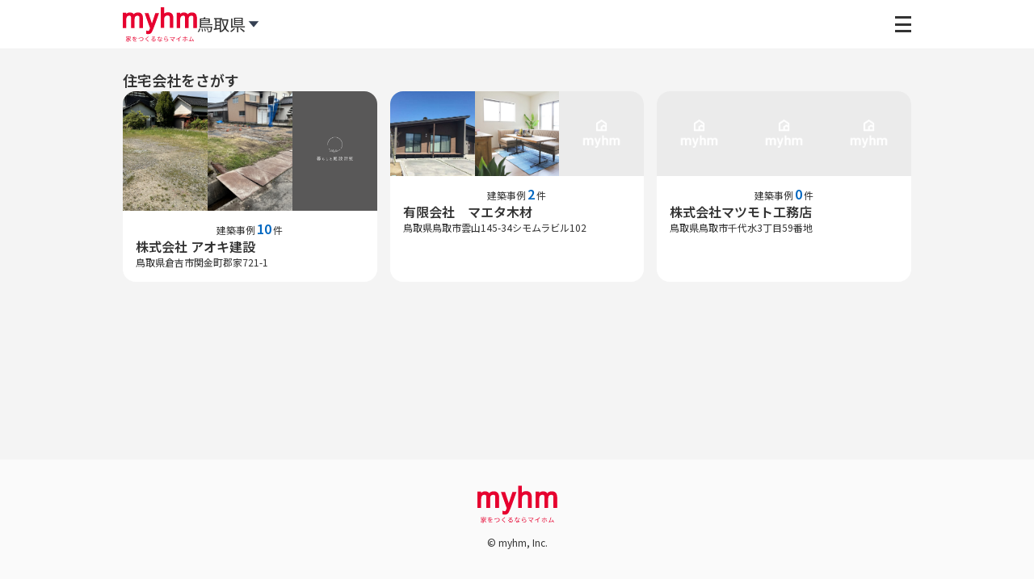

--- FILE ---
content_type: text/html;charset=utf-8
request_url: https://myhm.jp/meets/tottori/
body_size: 24161
content:
<!DOCTYPE html><html  lang="ja"><head><meta charset="utf-8">
<meta name="viewport" content="width=device-width, initial-scale=1">
<title>鳥取県の注文住宅の会社、工務店を探す | マイホム</title>
<meta name="format-detection" content="telephone=no">
<meta name="author" content="myhm, inc.">
<meta name="thumbnail" content="https://myhm.jp/icon.png">
<link rel="icon" type="image/x-icon" href="https://myhm.jp/favicon.ico">
<link rel="apple-touch-icon" href="https://myhm.jp/icon.png" sizes="512x512">
<link rel="stylesheet" href="https://fonts.googleapis.com/css2?family=Noto+Sans+JP:wght@400;600&display=swap">
<meta property="og:type" content="website">
<meta property="og:site_name" content="マイホム">
<meta property="og:image" content="https://myhm.jp/ogimage_v7.png">
<meta property="og:image:width" content="1200">
<meta property="og:image:height" content="630">
<meta name="twitter:card" content="summary_large_image">
<meta property="og:title" content="鳥取県の注文住宅の会社、工務店を探す">
<meta name="description" content="鳥取県の注文住宅の会社、工務店を探せます。マイホムは注文住宅の会社・工務店を検索できるサイトです。建築事例も探せます。">
<meta property="og:description" content="鳥取県の注文住宅の会社、工務店を探せます。マイホムは注文住宅の会社・工務店を検索できるサイトです。建築事例も探せます。">
<style>/*! tailwindcss v3.3.2 | MIT License | https://tailwindcss.com*/*,:after,:before{border:0 solid;box-sizing:border-box}:after,:before{--tw-content:""}html{line-height:1.5;-webkit-text-size-adjust:100%;font-family:Noto Sans JP,ui-sans-serif,system-ui,-apple-system,BlinkMacSystemFont,Segoe UI,Roboto,Helvetica Neue,Arial,Noto Sans,sans-serif,Apple Color Emoji,Segoe UI Emoji,Segoe UI Symbol,Noto Color Emoji;font-feature-settings:normal;font-variation-settings:normal;tab-size:4}body{line-height:inherit;margin:0}hr{border-top-width:1px;color:inherit;height:0}abbr:where([title]){-webkit-text-decoration:underline dotted;text-decoration:underline dotted}h1,h2,h3,h4,h5,h6{font-size:inherit;font-weight:inherit}a{color:inherit;text-decoration:inherit}b,strong{font-weight:bolder}code,kbd,pre,samp{font-family:monospace;font-size:1em}small{font-size:80%}sub,sup{font-size:75%;line-height:0;position:relative;vertical-align:initial}sub{bottom:-.25em}sup{top:-.5em}table{border-collapse:collapse;border-color:inherit;text-indent:0}button,input,optgroup,select,textarea{color:inherit;font-family:inherit;font-size:100%;font-weight:inherit;line-height:inherit;margin:0;padding:0}button,select{text-transform:none}[type=button],[type=reset],[type=submit],button{-webkit-appearance:button;background-color:initial;background-image:none}:-moz-focusring{outline:auto}:-moz-ui-invalid{box-shadow:none}progress{vertical-align:initial}::-webkit-inner-spin-button,::-webkit-outer-spin-button{height:auto}[type=search]{-webkit-appearance:textfield;outline-offset:-2px}::-webkit-search-decoration{-webkit-appearance:none}::-webkit-file-upload-button{-webkit-appearance:button;font:inherit}summary{display:list-item}blockquote,dd,dl,figure,h1,h2,h3,h4,h5,h6,hr,p,pre{margin:0}fieldset{margin:0}fieldset,legend{padding:0}menu,ol,ul{list-style:none;margin:0;padding:0}textarea{resize:vertical}input::placeholder,textarea::placeholder{color:#9ca3af;opacity:1}[role=button],button{cursor:pointer}:disabled{cursor:default}audio,canvas,embed,iframe,img,object,svg,video{display:block;vertical-align:middle}img,video{height:auto;max-width:100%}[hidden]{display:none}body{--tw-text-opacity:1;color:#333;color:rgb(51 51 51/var(--tw-text-opacity))}img{display:inline-block;vertical-align:top}button{border:none;border-radius:0;text-align:left;-webkit-user-select:none;user-select:none}*,:after,:before{--tw-border-spacing-x:0;--tw-border-spacing-y:0;--tw-translate-x:0;--tw-translate-y:0;--tw-rotate:0;--tw-skew-x:0;--tw-skew-y:0;--tw-scale-x:1;--tw-scale-y:1;--tw-pan-x: ;--tw-pan-y: ;--tw-pinch-zoom: ;--tw-scroll-snap-strictness:proximity;--tw-gradient-from-position: ;--tw-gradient-via-position: ;--tw-gradient-to-position: ;--tw-ordinal: ;--tw-slashed-zero: ;--tw-numeric-figure: ;--tw-numeric-spacing: ;--tw-numeric-fraction: ;--tw-ring-inset: ;--tw-ring-offset-width:0px;--tw-ring-offset-color:#fff;--tw-ring-color:#3b82f680;--tw-ring-offset-shadow:0 0 #0000;--tw-ring-shadow:0 0 #0000;--tw-shadow:0 0 #0000;--tw-shadow-colored:0 0 #0000;--tw-blur: ;--tw-brightness: ;--tw-contrast: ;--tw-grayscale: ;--tw-hue-rotate: ;--tw-invert: ;--tw-saturate: ;--tw-sepia: ;--tw-drop-shadow: ;--tw-backdrop-blur: ;--tw-backdrop-brightness: ;--tw-backdrop-contrast: ;--tw-backdrop-grayscale: ;--tw-backdrop-hue-rotate: ;--tw-backdrop-invert: ;--tw-backdrop-opacity: ;--tw-backdrop-saturate: ;--tw-backdrop-sepia: }::backdrop{--tw-border-spacing-x:0;--tw-border-spacing-y:0;--tw-translate-x:0;--tw-translate-y:0;--tw-rotate:0;--tw-skew-x:0;--tw-skew-y:0;--tw-scale-x:1;--tw-scale-y:1;--tw-pan-x: ;--tw-pan-y: ;--tw-pinch-zoom: ;--tw-scroll-snap-strictness:proximity;--tw-gradient-from-position: ;--tw-gradient-via-position: ;--tw-gradient-to-position: ;--tw-ordinal: ;--tw-slashed-zero: ;--tw-numeric-figure: ;--tw-numeric-spacing: ;--tw-numeric-fraction: ;--tw-ring-inset: ;--tw-ring-offset-width:0px;--tw-ring-offset-color:#fff;--tw-ring-color:#3b82f680;--tw-ring-offset-shadow:0 0 #0000;--tw-ring-shadow:0 0 #0000;--tw-shadow:0 0 #0000;--tw-shadow-colored:0 0 #0000;--tw-blur: ;--tw-brightness: ;--tw-contrast: ;--tw-grayscale: ;--tw-hue-rotate: ;--tw-invert: ;--tw-saturate: ;--tw-sepia: ;--tw-drop-shadow: ;--tw-backdrop-blur: ;--tw-backdrop-brightness: ;--tw-backdrop-contrast: ;--tw-backdrop-grayscale: ;--tw-backdrop-hue-rotate: ;--tw-backdrop-invert: ;--tw-backdrop-opacity: ;--tw-backdrop-saturate: ;--tw-backdrop-sepia: }.tw-container{width:100%}@media (min-width:100%){.tw-container{max-width:100%}}@media (min-width:576px){.tw-container{max-width:576px}}@media (min-width:768px){.tw-container{max-width:768px}}@media (min-width:1024px){.tw-container{max-width:1024px}}@media (min-width:1280px){.tw-container{max-width:1280px}}.tw-sr-only{height:1px;margin:-1px;overflow:hidden;padding:0;position:absolute;width:1px;clip:rect(0,0,0,0);border-width:0;white-space:nowrap}.tw-pointer-events-none{pointer-events:none}.tw-pointer-events-auto{pointer-events:auto}.tw-invisible{visibility:hidden}.tw-static{position:static}.tw-fixed{position:fixed}.tw-absolute{position:absolute}.tw-relative{position:relative}.tw-sticky{position:-webkit-sticky;position:sticky}.tw-inset-0{inset:0}.tw-inset-x-0{left:0;right:0}.tw-inset-x-4{left:1rem;right:1rem}.tw-inset-y-0{bottom:0;top:0}.-tw-left-9{left:-2.25rem}.-tw-top-14{top:-3.5rem}.tw-bottom-0{bottom:0}.tw-bottom-3{bottom:.75rem}.tw-bottom-7{bottom:1.75rem}.tw-left-0{left:0}.tw-left-1\/2{left:50%}.tw-left-2{left:.5rem}.tw-left-2\.5{left:.625rem}.tw-left-3{left:.75rem}.tw-right-0{right:0}.tw-right-1{right:.25rem}.tw-right-2{right:.5rem}.tw-right-2\.5{right:.625rem}.tw-right-4{right:1rem}.tw-right-6{right:1.5rem}.tw-right-7{right:1.75rem}.tw-top-0{top:0}.tw-top-1{top:.25rem}.tw-top-1\/2{top:50%}.tw-top-2{top:.5rem}.tw-top-4{top:1rem}.tw-z-0{z-index:0}.tw-z-10{z-index:10}.tw-z-20{z-index:20}.tw-z-50{z-index:50}.tw-col-span-2{grid-column:span 2/span 2}.tw-m-0{margin:0}.tw-m-auto{margin:auto}.-tw-mx-app-container-x{margin-left:-1.5rem;margin-right:-1.5rem}.tw-mx-0{margin-left:0;margin-right:0}.tw-mx-0\.5{margin-left:.125rem;margin-right:.125rem}.tw-mx-1{margin-left:.25rem;margin-right:.25rem}.tw-mx-6,.tw-mx-app-container-x{margin-left:1.5rem;margin-right:1.5rem}.tw-mx-auto{margin-left:auto;margin-right:auto}.tw-my-14{margin-bottom:3.5rem;margin-top:3.5rem}.tw-my-28{margin-bottom:7rem;margin-top:7rem}.tw-my-4{margin-bottom:1rem;margin-top:1rem}.tw-my-6{margin-bottom:1.5rem;margin-top:1.5rem}.tw-my-8{margin-bottom:2rem;margin-top:2rem}.-tw-mb-\[11\.125rem\]{margin-bottom:-11.125rem}.-tw-mr-1{margin-right:-.25rem}.-tw-mr-2{margin-right:-.5rem}.-tw-mt-1{margin-top:-.25rem}.tw-mb-1{margin-bottom:.25rem}.tw-mb-11{margin-bottom:2.75rem}.tw-mb-12{margin-bottom:3rem}.tw-mb-14{margin-bottom:3.5rem}.tw-mb-2{margin-bottom:.5rem}.tw-mb-2\.5{margin-bottom:.625rem}.tw-mb-20{margin-bottom:5rem}.tw-mb-3{margin-bottom:.75rem}.tw-mb-3\.5{margin-bottom:.875rem}.tw-mb-4{margin-bottom:1rem}.tw-mb-5{margin-bottom:1.25rem}.tw-mb-6{margin-bottom:1.5rem}.tw-mb-8{margin-bottom:2rem}.tw-ml-4{margin-left:1rem}.tw-ml-6{margin-left:1.5rem}.tw-mr-1{margin-right:.25rem}.tw-mr-2{margin-right:.5rem}.tw-mr-2\.5{margin-right:.625rem}.tw-mr-4{margin-right:1rem}.tw-mt-0{margin-top:0}.tw-mt-0\.5{margin-top:.125rem}.tw-mt-1{margin-top:.25rem}.tw-mt-1\.5{margin-top:.375rem}.tw-mt-10{margin-top:2.5rem}.tw-mt-12{margin-top:3rem}.tw-mt-14{margin-top:3.5rem}.tw-mt-16{margin-top:4rem}.tw-mt-2{margin-top:.5rem}.tw-mt-3{margin-top:.75rem}.tw-mt-4{margin-top:1rem}.tw-mt-5{margin-top:1.25rem}.tw-mt-6{margin-top:1.5rem}.tw-mt-8{margin-top:2rem}.tw-mt-auto{margin-top:auto}.tw-line-clamp-1{-webkit-line-clamp:1}.tw-line-clamp-1,.tw-line-clamp-2{display:-webkit-box;overflow:hidden;-webkit-box-orient:vertical}.tw-line-clamp-2{-webkit-line-clamp:2}.tw-line-clamp-3{display:-webkit-box;overflow:hidden;-webkit-box-orient:vertical;-webkit-line-clamp:3}.tw-block{display:block}.tw-inline-block{display:inline-block}.tw-inline{display:inline}.tw-flex{display:flex}.tw-inline-flex{display:inline-flex}.tw-table{display:table}.tw-table-cell{display:table-cell}.tw-table-row{display:table-row}.tw-grid{display:grid}.tw-hidden{display:none}.tw-aspect-\[16\/13\]{aspect-ratio:16/13}.tw-aspect-\[375\/200\]{aspect-ratio:375/200}.tw-aspect-\[4\/3\]{aspect-ratio:4/3}.tw-aspect-square{aspect-ratio:1/1}.tw-aspect-video{aspect-ratio:16/9}.\!tw-h-auto{height:auto!important}.tw-h-10{height:2.5rem}.tw-h-11{height:2.75rem}.tw-h-12{height:3rem}.tw-h-14{height:3.5rem}.tw-h-1em{height:1em}.tw-h-28{height:7rem}.tw-h-3{height:.75rem}.tw-h-4{height:1rem}.tw-h-40{height:10rem}.tw-h-5{height:1.25rem}.tw-h-6{height:1.5rem}.tw-h-60{height:15rem}.tw-h-7{height:1.75rem}.tw-h-8{height:2rem}.tw-h-9{height:2.25rem}.tw-h-\[1\.25rem\]{height:1.25rem}.tw-h-\[100px\]{height:100px}.tw-h-\[15\.625rem\]{height:15.625rem}.tw-h-\[1px\]{height:1px}.tw-h-\[200px\]{height:200px}.tw-h-\[20px\]{height:20px}.tw-h-\[28vw\]{height:28vw}.tw-h-\[2px\]{height:2px}.tw-h-\[3px\]{height:3px}.tw-h-\[4\.5rem\]{height:4.5rem}.tw-h-\[6\.25rem\]{height:6.25rem}.tw-h-\[96px\]{height:96px}.tw-h-auto{height:auto}.tw-h-fit{height:-webkit-fit-content;height:-moz-fit-content;height:fit-content}.tw-h-full{height:100%}.tw-h-screen{height:100vh}.tw-max-h-\[30vh\]{max-height:30vh}.tw-max-h-full{max-height:100%}.tw-max-h-screen{max-height:100vh}.tw-max-h-screen-svh{max-height:100vh;max-height:var(--small-viewport-screen-height,100vh)}.tw-min-h-0{min-height:0}.tw-min-h-\[1\.5rem\]{min-height:1.5rem}.tw-min-h-\[15\.625rem\]{min-height:15.625rem}.tw-min-h-\[2\.5rem\]{min-height:2.5rem}.tw-min-h-\[200px\]{min-height:200px}.tw-min-h-\[2rem\]{min-height:2rem}.tw-min-h-\[3\.5rem\]{min-height:3.5rem}.tw-min-h-\[3\.75rem\]{min-height:3.75rem}.tw-min-h-\[300px\]{min-height:300px}.tw-min-h-\[3rem\]{min-height:3rem}.tw-min-h-\[5rem\]{min-height:5rem}.tw-min-h-full{min-height:100%}.tw-min-h-screen{min-height:100vh}.tw-min-h-screen-svh{min-height:100vh;min-height:var(--small-viewport-screen-height,100vh)}.\!tw-w-auto{width:auto!important}.tw-w-1\/3{width:33.333333%}.tw-w-11{width:2.75rem}.tw-w-124{width:31rem}.tw-w-14{width:3.5rem}.tw-w-1em{width:1em}.tw-w-28{width:7rem}.tw-w-3{width:.75rem}.tw-w-4{width:1rem}.tw-w-40{width:10rem}.tw-w-5{width:1.25rem}.tw-w-6{width:1.5rem}.tw-w-60{width:15rem}.tw-w-72{width:18rem}.tw-w-8{width:2rem}.tw-w-9{width:2.25rem}.tw-w-\[20px\]{width:20px}.tw-w-\[28vw\]{width:28vw}.tw-w-\[4\.5rem\]{width:4.5rem}.tw-w-\[53\.3\%\]{width:53.3%}.tw-w-\[5px\]{width:5px}.tw-w-\[6\.25rem\]{width:6.25rem}.tw-w-\[96px\]{width:96px}.tw-w-fit{width:-webkit-fit-content;width:-moz-fit-content;width:fit-content}.tw-w-full{width:100%}.tw-min-w-\[1\.25rem\]{min-width:1.25rem}.tw-min-w-\[1em\]{min-width:1em}.tw-min-w-\[2rem\]{min-width:2rem}.tw-min-w-app-container{min-width:320px}.tw-max-w-\[13\.75rem\]{max-width:13.75rem}.tw-max-w-\[17\.5rem\]{max-width:17.5rem}.tw-max-w-\[3rem\]{max-width:3rem}.tw-max-w-full{max-width:100%}.tw-max-w-md{max-width:28rem}.tw-max-w-screen-lg{max-width:1024px}.tw-max-w-screen-md{max-width:768px}.tw-max-w-screen-sm{max-width:576px}.tw-max-w-screen-xl{max-width:1280px}.tw-max-w-screen-xs{max-width:350px}.tw-max-w-sm{max-width:24rem}.tw-max-w-xs{max-width:20rem}.tw-flex-1{flex:1 1 0%}.tw-shrink-0{flex-shrink:0}.tw-grow{flex-grow:1}.tw-grow-0{flex-grow:0}.tw-basis-auto{flex-basis:auto}.tw-origin-\[50\%_10\%\]{transform-origin:50% 10%}.-tw-translate-x-1\/2{--tw-translate-x:-50%;transform:translate(-50%,var(--tw-translate-y)) rotate(var(--tw-rotate)) skewX(var(--tw-skew-x)) skewY(var(--tw-skew-y)) scaleX(var(--tw-scale-x)) scaleY(var(--tw-scale-y));transform:translate(var(--tw-translate-x),var(--tw-translate-y)) rotate(var(--tw-rotate)) skewX(var(--tw-skew-x)) skewY(var(--tw-skew-y)) scaleX(var(--tw-scale-x)) scaleY(var(--tw-scale-y))}.-tw-translate-y-1\/2{--tw-translate-y:-50%;transform:translate(var(--tw-translate-x),-50%) rotate(var(--tw-rotate)) skewX(var(--tw-skew-x)) skewY(var(--tw-skew-y)) scaleX(var(--tw-scale-x)) scaleY(var(--tw-scale-y));transform:translate(var(--tw-translate-x),var(--tw-translate-y)) rotate(var(--tw-rotate)) skewX(var(--tw-skew-x)) skewY(var(--tw-skew-y)) scaleX(var(--tw-scale-x)) scaleY(var(--tw-scale-y))}.tw-rotate-180{--tw-rotate:180deg;transform:translate(var(--tw-translate-x),var(--tw-translate-y)) rotate(180deg) skewX(var(--tw-skew-x)) skewY(var(--tw-skew-y)) scaleX(var(--tw-scale-x)) scaleY(var(--tw-scale-y));transform:translate(var(--tw-translate-x),var(--tw-translate-y)) rotate(var(--tw-rotate)) skewX(var(--tw-skew-x)) skewY(var(--tw-skew-y)) scaleX(var(--tw-scale-x)) scaleY(var(--tw-scale-y))}.tw-scale-75{--tw-scale-x:.75;--tw-scale-y:.75;transform:translate(var(--tw-translate-x),var(--tw-translate-y)) rotate(var(--tw-rotate)) skewX(var(--tw-skew-x)) skewY(var(--tw-skew-y)) scaleX(.75) scaleY(.75);transform:translate(var(--tw-translate-x),var(--tw-translate-y)) rotate(var(--tw-rotate)) skewX(var(--tw-skew-x)) skewY(var(--tw-skew-y)) scaleX(var(--tw-scale-x)) scaleY(var(--tw-scale-y))}.tw-scale-90{--tw-scale-x:.9;--tw-scale-y:.9;transform:translate(var(--tw-translate-x),var(--tw-translate-y)) rotate(var(--tw-rotate)) skewX(var(--tw-skew-x)) skewY(var(--tw-skew-y)) scaleX(.9) scaleY(.9);transform:translate(var(--tw-translate-x),var(--tw-translate-y)) rotate(var(--tw-rotate)) skewX(var(--tw-skew-x)) skewY(var(--tw-skew-y)) scaleX(var(--tw-scale-x)) scaleY(var(--tw-scale-y))}.tw-scale-\[1\.8\]{--tw-scale-x:1.8;--tw-scale-y:1.8;transform:translate(var(--tw-translate-x),var(--tw-translate-y)) rotate(var(--tw-rotate)) skewX(var(--tw-skew-x)) skewY(var(--tw-skew-y)) scaleX(1.8) scaleY(1.8);transform:translate(var(--tw-translate-x),var(--tw-translate-y)) rotate(var(--tw-rotate)) skewX(var(--tw-skew-x)) skewY(var(--tw-skew-y)) scaleX(var(--tw-scale-x)) scaleY(var(--tw-scale-y))}.tw-cursor-\[inherit\]{cursor:inherit}.tw-cursor-default{cursor:default}.tw-cursor-not-allowed{cursor:not-allowed}.tw-cursor-pointer{cursor:pointer}.tw-select-none{-webkit-user-select:none;user-select:none}.tw-resize-none{resize:none}.tw-resize-y{resize:vertical}.tw-resize-x{resize:horizontal}.tw-resize{resize:both}.tw-list-disc{list-style-type:disc}.tw-list-none{list-style-type:none}.tw-appearance-none{-webkit-appearance:none;appearance:none}.tw-grid-cols-1{grid-template-columns:repeat(1,minmax(0,1fr))}.tw-grid-cols-2{grid-template-columns:repeat(2,minmax(0,1fr))}.tw-grid-cols-3{grid-template-columns:repeat(3,minmax(0,1fr))}.tw-grid-cols-5{grid-template-columns:repeat(5,minmax(0,1fr))}.tw-flex-row{flex-direction:row}.tw-flex-row-reverse{flex-direction:row-reverse}.tw-flex-col{flex-direction:column}.tw-flex-wrap{flex-wrap:wrap}.tw-items-end{align-items:flex-end}.tw-items-center{align-items:center}.tw-justify-start{justify-content:flex-start}.tw-justify-end{justify-content:flex-end}.tw-justify-center{justify-content:center}.tw-justify-between{justify-content:space-between}.tw-gap-0{gap:0}.tw-gap-0\.5{gap:.125rem}.tw-gap-1{gap:.25rem}.tw-gap-1\.5{gap:.375rem}.tw-gap-2{gap:.5rem}.tw-gap-3{gap:.75rem}.tw-gap-4{gap:1rem}.tw-gap-5{gap:1.25rem}.tw-gap-6{gap:1.5rem}.tw-gap-\[0\.5rem\]{gap:.5rem}.tw-gap-\[1px\]{gap:1px}.tw-gap-x-0{column-gap:0}.tw-gap-x-0\.5{column-gap:.125rem}.tw-gap-x-1{column-gap:.25rem}.tw-gap-x-1\.5{column-gap:.375rem}.tw-gap-x-2{column-gap:.5rem}.tw-gap-x-2\.5{column-gap:.625rem}.tw-gap-x-3{column-gap:.75rem}.tw-gap-x-3\.5{column-gap:.875rem}.tw-gap-x-4{column-gap:1rem}.tw-gap-x-6{column-gap:1.5rem}.tw-gap-x-8{column-gap:2rem}.tw-gap-y-1{row-gap:.25rem}.tw-gap-y-1\.5{row-gap:.375rem}.tw-gap-y-10{row-gap:2.5rem}.tw-gap-y-2{row-gap:.5rem}.tw-gap-y-2\.5{row-gap:.625rem}.tw-gap-y-3{row-gap:.75rem}.tw-gap-y-3\.5{row-gap:.875rem}.tw-gap-y-4{row-gap:1rem}.tw-gap-y-5{row-gap:1.25rem}.tw-gap-y-6{row-gap:1.5rem}.tw-gap-y-8{row-gap:2rem}.tw-gap-y-9{row-gap:2.25rem}.tw-self-start{align-self:flex-start}.tw-self-center{align-self:center}.tw-overflow-auto{overflow:auto}.tw-overflow-hidden{overflow:hidden}.tw-overflow-y-auto{overflow-y:auto}.tw-overflow-x-hidden{overflow-x:hidden}.tw-overflow-y-hidden{overflow-y:hidden}.tw-overflow-x-visible{overflow-x:visible}.tw-truncate{overflow:hidden;text-overflow:ellipsis}.tw-truncate,.tw-whitespace-nowrap{white-space:nowrap}.tw-whitespace-pre-line{white-space:pre-line}.tw-whitespace-pre-wrap{white-space:pre-wrap}.tw-break-all{word-break:break-all}.tw-rounded{border-radius:.3125rem}.tw-rounded-2xl{border-radius:1rem}.tw-rounded-full{border-radius:9999px}.tw-rounded-lg{border-radius:.5rem}.tw-rounded-none{border-radius:0}.tw-rounded-sm{border-radius:.1875rem}.tw-rounded-xl{border-radius:.625rem}.tw-rounded-b-sm{border-bottom-left-radius:.1875rem;border-bottom-right-radius:.1875rem}.tw-rounded-t-sm{border-top-left-radius:.1875rem;border-top-right-radius:.1875rem}.tw-border{border-width:1px}.tw-border-0{border-width:0}.tw-border-2{border-width:2px}.tw-border-y{border-top-width:1px}.tw-border-b,.tw-border-y{border-bottom-width:1px}.tw-border-b-2{border-bottom-width:2px}.tw-border-r{border-right-width:1px}.tw-border-r-0{border-right-width:0}.tw-border-t{border-top-width:1px}.tw-border-t-2{border-top-width:2px}.tw-border-solid{border-style:solid}.tw-border-dashed{border-style:dashed}.tw-border-none{border-style:none}.tw-border-\[\#0066CC\]{--tw-border-opacity:1;border-color:#06c;border-color:rgb(0 102 204/var(--tw-border-opacity))}.tw-border-\[\#DCDBDB\]{--tw-border-opacity:1;border-color:#dcdbdb;border-color:rgb(220 219 219/var(--tw-border-opacity))}.tw-border-\[\#E5E5E5\]{--tw-border-opacity:1;border-color:#e5e5e5;border-color:rgb(229 229 229/var(--tw-border-opacity))}.tw-border-\[\#EBE8E3\]{--tw-border-opacity:1;border-color:#ebe8e3;border-color:rgb(235 232 227/var(--tw-border-opacity))}.tw-border-\[\#F2F2F2\]{--tw-border-opacity:1;border-color:#f2f2f2;border-color:rgb(242 242 242/var(--tw-border-opacity))}.tw-border-\[\#F4F4F4\]{--tw-border-opacity:1;border-color:#f4f4f4;border-color:rgb(244 244 244/var(--tw-border-opacity))}.tw-border-\[\#FAFAFA\]{--tw-border-opacity:1;border-color:#fafafa;border-color:rgb(250 250 250/var(--tw-border-opacity))}.tw-border-\[\#e5e5e5\]{--tw-border-opacity:1;border-color:#e5e5e5;border-color:rgb(229 229 229/var(--tw-border-opacity))}.tw-border-danger{--tw-border-opacity:1;border-color:#e6002f;border-color:rgb(230 0 47/var(--tw-border-opacity))}.tw-border-error{--tw-border-opacity:1;border-color:#721c24;border-color:rgb(114 28 36/var(--tw-border-opacity))}.tw-border-gray{--tw-border-opacity:1;border-color:#e0e6ef;border-color:rgb(224 230 239/var(--tw-border-opacity))}.tw-border-info{--tw-border-opacity:1;border-color:#0c5460;border-color:rgb(12 84 96/var(--tw-border-opacity))}.tw-border-line{--tw-border-opacity:1;border-color:#e0e6ef;border-color:rgb(224 230 239/var(--tw-border-opacity))}.tw-border-secondary{--tw-border-opacity:1;border-color:#e6002f;border-color:rgb(230 0 47/var(--tw-border-opacity))}.tw-border-success{--tw-border-opacity:1;border-color:#155724;border-color:rgb(21 87 36/var(--tw-border-opacity))}.tw-border-transparent{border-color:#0000}.tw-border-warning{--tw-border-opacity:1;border-color:#856404;border-color:rgb(133 100 4/var(--tw-border-opacity))}.tw-border-white{--tw-border-opacity:1;border-color:#fff;border-color:rgb(255 255 255/var(--tw-border-opacity))}.tw-border-y-\[\#FAFAFA\]{--tw-border-opacity:1;border-bottom-color:#fafafa;border-bottom-color:rgb(250 250 250/var(--tw-border-opacity));border-top-color:#fafafa;border-top-color:rgb(250 250 250/var(--tw-border-opacity))}.tw-border-y-gray{--tw-border-opacity:1;border-bottom-color:#e0e6ef;border-bottom-color:rgb(224 230 239/var(--tw-border-opacity));border-top-color:#e0e6ef;border-top-color:rgb(224 230 239/var(--tw-border-opacity))}.tw-bg-\[\#00000099\]{background-color:#0009}.tw-bg-\[\#2c2424\]{--tw-bg-opacity:1;background-color:#2c2424;background-color:rgb(44 36 36/var(--tw-bg-opacity))}.tw-bg-\[\#333333\],.tw-bg-\[\#333\]{--tw-bg-opacity:1;background-color:#333;background-color:rgb(51 51 51/var(--tw-bg-opacity))}.tw-bg-\[\#8b0000\]{--tw-bg-opacity:1;background-color:#8b0000;background-color:rgb(139 0 0/var(--tw-bg-opacity))}.tw-bg-\[\#9acd32\]{--tw-bg-opacity:1;background-color:#9acd32;background-color:rgb(154 205 50/var(--tw-bg-opacity))}.tw-bg-\[\#F4F4F4\]{--tw-bg-opacity:1;background-color:#f4f4f4;background-color:rgb(244 244 244/var(--tw-bg-opacity))}.tw-bg-\[\#FAFAFA\]{--tw-bg-opacity:1;background-color:#fafafa;background-color:rgb(250 250 250/var(--tw-bg-opacity))}.tw-bg-\[\#FFF1F1\]{--tw-bg-opacity:1;background-color:#fff1f1;background-color:rgb(255 241 241/var(--tw-bg-opacity))}.tw-bg-\[\#e0e0e0\]{--tw-bg-opacity:1;background-color:#e0e0e0;background-color:rgb(224 224 224/var(--tw-bg-opacity))}.tw-bg-\[\#e5e5e5\]{--tw-bg-opacity:1;background-color:#e5e5e5;background-color:rgb(229 229 229/var(--tw-bg-opacity))}.tw-bg-\[\#f4f4f4\]{--tw-bg-opacity:1;background-color:#f4f4f4;background-color:rgb(244 244 244/var(--tw-bg-opacity))}.tw-bg-\[\#fafafa\]{--tw-bg-opacity:1;background-color:#fafafa;background-color:rgb(250 250 250/var(--tw-bg-opacity))}.tw-bg-\[\#ff4500\]{--tw-bg-opacity:1;background-color:#ff4500;background-color:rgb(255 69 0/var(--tw-bg-opacity))}.tw-bg-\[green\]{--tw-bg-opacity:1;background-color:green;background-color:rgb(0 128 0/var(--tw-bg-opacity))}.tw-bg-\[orange\]{--tw-bg-opacity:1;background-color:orange;background-color:rgb(255 165 0/var(--tw-bg-opacity))}.tw-bg-black{--tw-bg-opacity:1;background-color:#000;background-color:rgb(0 0 0/var(--tw-bg-opacity))}.tw-bg-current{background-color:currentColor}.tw-bg-danger{--tw-bg-opacity:1;background-color:#e6002f;background-color:rgb(230 0 47/var(--tw-bg-opacity))}.tw-bg-error{--tw-bg-opacity:1;background-color:#721c24;background-color:rgb(114 28 36/var(--tw-bg-opacity))}.tw-bg-error-light{--tw-bg-opacity:1;background-color:#f8d7da;background-color:rgb(248 215 218/var(--tw-bg-opacity))}.tw-bg-form-checked{--tw-bg-opacity:1;background-color:#1991eb;background-color:rgb(25 145 235/var(--tw-bg-opacity))}.tw-bg-gray{--tw-bg-opacity:1;background-color:#e0e6ef;background-color:rgb(224 230 239/var(--tw-bg-opacity))}.tw-bg-gray-light{--tw-bg-opacity:1;background-color:#fafafa;background-color:rgb(250 250 250/var(--tw-bg-opacity))}.tw-bg-info{--tw-bg-opacity:1;background-color:#0c5460;background-color:rgb(12 84 96/var(--tw-bg-opacity))}.tw-bg-info-light{--tw-bg-opacity:1;background-color:#d1ecf1;background-color:rgb(209 236 241/var(--tw-bg-opacity))}.tw-bg-line{--tw-bg-opacity:1;background-color:#e0e6ef;background-color:rgb(224 230 239/var(--tw-bg-opacity))}.tw-bg-secondary{--tw-bg-opacity:1;background-color:#e6002f;background-color:rgb(230 0 47/var(--tw-bg-opacity))}.tw-bg-success{--tw-bg-opacity:1;background-color:#155724;background-color:rgb(21 87 36/var(--tw-bg-opacity))}.tw-bg-success-light{--tw-bg-opacity:1;background-color:#d4edda;background-color:rgb(212 237 218/var(--tw-bg-opacity))}.tw-bg-transparent{background-color:initial}.tw-bg-warning{--tw-bg-opacity:1;background-color:#856404;background-color:rgb(133 100 4/var(--tw-bg-opacity))}.tw-bg-warning-light{--tw-bg-opacity:1;background-color:#fff3cd;background-color:rgb(255 243 205/var(--tw-bg-opacity))}.tw-bg-white{--tw-bg-opacity:1;background-color:#fff;background-color:rgb(255 255 255/var(--tw-bg-opacity))}.tw-bg-opacity-70{--tw-bg-opacity:0.7}.tw-bg-opacity-75{--tw-bg-opacity:0.75}.tw-bg-\[linear-gradient\(180deg\,\#ffffff_0\%\,\#f2f2f2_100\%\)\]{background-image:linear-gradient(180deg,#fff,#f2f2f2)}.tw-bg-\[linear-gradient\(to_right\,\#EBE8E3_50\%\,\#fff_50\%\)\]{background-image:linear-gradient(90deg,#ebe8e3 50%,#fff 0)}.tw-fill-current{fill:currentColor}.tw-object-contain{object-fit:contain}.tw-object-cover{object-fit:cover}.tw-p-0{padding:0}.tw-p-0\.5{padding:.125rem}.tw-p-1{padding:.25rem}.tw-p-2{padding:.5rem}.tw-p-3{padding:.75rem}.tw-p-4{padding:1rem}.tw-p-6{padding:1.5rem}.tw-p-8{padding:2rem}.tw-px-0{padding-left:0;padding-right:0}.tw-px-1{padding-left:.25rem;padding-right:.25rem}.tw-px-12{padding-left:3rem;padding-right:3rem}.tw-px-14{padding-left:3.5rem;padding-right:3.5rem}.tw-px-16{padding-left:4rem;padding-right:4rem}.tw-px-2{padding-left:.5rem;padding-right:.5rem}.tw-px-2\.5{padding-left:.625rem;padding-right:.625rem}.tw-px-20{padding-left:5rem;padding-right:5rem}.tw-px-24{padding-left:6rem;padding-right:6rem}.tw-px-3{padding-left:.75rem;padding-right:.75rem}.tw-px-4{padding-left:1rem;padding-right:1rem}.tw-px-5{padding-left:1.25rem;padding-right:1.25rem}.tw-px-6{padding-left:1.5rem;padding-right:1.5rem}.tw-px-7{padding-left:1.75rem;padding-right:1.75rem}.tw-px-8{padding-left:2rem;padding-right:2rem}.tw-px-\[1em\]{padding-left:1em;padding-right:1em}.tw-px-app-container-x{padding-left:1.5rem;padding-right:1.5rem}.tw-py-1{padding-bottom:.25rem;padding-top:.25rem}.tw-py-10{padding-bottom:2.5rem;padding-top:2.5rem}.tw-py-12{padding-bottom:3rem;padding-top:3rem}.tw-py-16{padding-bottom:4rem;padding-top:4rem}.tw-py-2{padding-bottom:.5rem;padding-top:.5rem}.tw-py-20{padding-bottom:5rem;padding-top:5rem}.tw-py-3{padding-bottom:.75rem;padding-top:.75rem}.tw-py-4{padding-bottom:1rem;padding-top:1rem}.tw-py-5{padding-bottom:1.25rem;padding-top:1.25rem}.tw-py-6{padding-bottom:1.5rem;padding-top:1.5rem}.tw-py-7{padding-bottom:1.75rem;padding-top:1.75rem}.tw-py-8{padding-bottom:2rem;padding-top:2rem}.tw-py-\[0\.166em\]{padding-bottom:.166em;padding-top:.166em}.tw-pb-1{padding-bottom:.25rem}.tw-pb-10{padding-bottom:2.5rem}.tw-pb-12{padding-bottom:3rem}.tw-pb-2{padding-bottom:.5rem}.tw-pb-3{padding-bottom:.75rem}.tw-pb-3\.5{padding-bottom:.875rem}.tw-pb-4{padding-bottom:1rem}.tw-pb-6{padding-bottom:1.5rem}.tw-pb-8{padding-bottom:2rem}.tw-pl-3{padding-left:.75rem}.tw-pl-4{padding-left:1rem}.tw-pl-8{padding-left:2rem}.tw-pr-3{padding-right:.75rem}.tw-pr-4{padding-right:1rem}.tw-pr-5{padding-right:1.25rem}.tw-pr-8{padding-right:2rem}.tw-pt-0{padding-top:0}.tw-pt-3{padding-top:.75rem}.tw-pt-3\.5{padding-top:.875rem}.tw-pt-4{padding-top:1rem}.tw-pt-6{padding-top:1.5rem}.tw-pt-7{padding-top:1.75rem}.tw-pt-8{padding-top:2rem}.tw-text-left{text-align:left}.tw-text-center{text-align:center}.tw-align-top{vertical-align:top}.tw-align-middle{vertical-align:middle}.tw-align-bottom{vertical-align:bottom}.tw-text-2xl{font-size:1.5rem;line-height:2rem}.tw-text-\[0\.75em\]{font-size:.75em}.tw-text-base{font-size:1rem;line-height:1.5rem}.tw-text-lg{font-size:1.125rem;line-height:1.75rem}.tw-text-sm{font-size:.875rem;line-height:1.25rem}.tw-text-xl{font-size:1.25rem;line-height:1.75rem}.tw-text-xs{font-size:.75rem;line-height:1rem}.tw-text-xxs{font-size:.625rem;line-height:.75rem}.tw-font-bold{font-weight:700}.tw-font-light{font-weight:300}.tw-font-medium{font-weight:500}.tw-font-normal{font-weight:400}.tw-not-italic{font-style:normal}.tw-leading-none{line-height:1}.tw-leading-relaxed{line-height:1.625}.tw-leading-tight{line-height:1.25}.tw-tracking-wider{letter-spacing:.05em}.tw-tracking-widest{letter-spacing:.1em}.tw-text-\[\#0066CC\]{--tw-text-opacity:1;color:#06c;color:rgb(0 102 204/var(--tw-text-opacity))}.tw-text-\[\#1A3680\]{--tw-text-opacity:1;color:#1a3680;color:rgb(26 54 128/var(--tw-text-opacity))}.tw-text-\[\#206E43\]{--tw-text-opacity:1;color:#206e43;color:rgb(32 110 67/var(--tw-text-opacity))}.tw-text-\[\#295393\]{--tw-text-opacity:1;color:#295393;color:rgb(41 83 147/var(--tw-text-opacity))}.tw-text-\[\#333333\],.tw-text-\[\#333\]{--tw-text-opacity:1;color:#333;color:rgb(51 51 51/var(--tw-text-opacity))}.tw-text-\[\#354052\]{--tw-text-opacity:1;color:#354052;color:rgb(53 64 82/var(--tw-text-opacity))}.tw-text-\[\#666\]{--tw-text-opacity:1;color:#666;color:rgb(102 102 102/var(--tw-text-opacity))}.tw-text-\[\#8e8e8e\]{--tw-text-opacity:1;color:#8e8e8e;color:rgb(142 142 142/var(--tw-text-opacity))}.tw-text-\[\#979797\]{--tw-text-opacity:1;color:#979797;color:rgb(151 151 151/var(--tw-text-opacity))}.tw-text-\[\#999\]{--tw-text-opacity:1;color:#999;color:rgb(153 153 153/var(--tw-text-opacity))}.tw-text-\[\#9A9FA8\]{--tw-text-opacity:1;color:#9a9fa8;color:rgb(154 159 168/var(--tw-text-opacity))}.tw-text-\[\#A5A5A5\]{--tw-text-opacity:1;color:#a5a5a5;color:rgb(165 165 165/var(--tw-text-opacity))}.tw-text-\[\#AEAEAE\]{--tw-text-opacity:1;color:#aeaeae;color:rgb(174 174 174/var(--tw-text-opacity))}.tw-text-\[\#B30B00\]{--tw-text-opacity:1;color:#b30b00;color:rgb(179 11 0/var(--tw-text-opacity))}.tw-text-\[\#B3B3B3\]{--tw-text-opacity:1;color:#b3b3b3;color:rgb(179 179 179/var(--tw-text-opacity))}.tw-text-\[\#CB4524\]{--tw-text-opacity:1;color:#cb4524;color:rgb(203 69 36/var(--tw-text-opacity))}.tw-text-\[\#F85359\]{--tw-text-opacity:1;color:#f85359;color:rgb(248 83 89/var(--tw-text-opacity))}.tw-text-black{--tw-text-opacity:1;color:#000;color:rgb(0 0 0/var(--tw-text-opacity))}.tw-text-body-text{--tw-text-opacity:1;color:#333;color:rgb(51 51 51/var(--tw-text-opacity))}.tw-text-current{color:currentColor}.tw-text-danger{--tw-text-opacity:1;color:#e6002f;color:rgb(230 0 47/var(--tw-text-opacity))}.tw-text-disabled{--tw-text-opacity:1;color:#e0e6ef;color:rgb(224 230 239/var(--tw-text-opacity))}.tw-text-error{--tw-text-opacity:1;color:#721c24;color:rgb(114 28 36/var(--tw-text-opacity))}.tw-text-form-placeholder{--tw-text-opacity:1;color:#b0b0b1;color:rgb(176 176 177/var(--tw-text-opacity))}.tw-text-gray{--tw-text-opacity:1;color:#e0e6ef;color:rgb(224 230 239/var(--tw-text-opacity))}.tw-text-gray-icon1{--tw-text-opacity:1;color:#516173;color:rgb(81 97 115/var(--tw-text-opacity))}.tw-text-gray-icon2{--tw-text-opacity:1;color:#c5d0de;color:rgb(197 208 222/var(--tw-text-opacity))}.tw-text-info{--tw-text-opacity:1;color:#0c5460;color:rgb(12 84 96/var(--tw-text-opacity))}.tw-text-link{--tw-text-opacity:1;color:#0066c0;color:rgb(0 102 192/var(--tw-text-opacity))}.tw-text-primary{--tw-text-opacity:1;color:#333;color:rgb(51 51 51/var(--tw-text-opacity))}.tw-text-secondary{--tw-text-opacity:1;color:#e6002f;color:rgb(230 0 47/var(--tw-text-opacity))}.tw-text-success{--tw-text-opacity:1;color:#155724;color:rgb(21 87 36/var(--tw-text-opacity))}.tw-text-warning{--tw-text-opacity:1;color:#856404;color:rgb(133 100 4/var(--tw-text-opacity))}.tw-text-white{--tw-text-opacity:1;color:#fff;color:rgb(255 255 255/var(--tw-text-opacity))}.tw-text-yellow{--tw-text-opacity:1;color:#f9c908;color:rgb(249 201 8/var(--tw-text-opacity))}.tw-text-opacity-50{--tw-text-opacity:0.5}.tw-underline{text-decoration-line:underline}.tw-no-underline{text-decoration-line:none}.tw-placeholder-form-placeholder::placeholder{--tw-placeholder-opacity:1;color:#b0b0b1;color:rgb(176 176 177/var(--tw-placeholder-opacity))}.tw-opacity-30{opacity:.3}.tw-shadow-\[0px_0px_11\.3px_0px_rgba\(0\,0\,0\,0\.17\)\]{--tw-shadow:0px 0px 11.3px 0px #0000002b;--tw-shadow-colored:0px 0px 11.3px 0px var(--tw-shadow-color);box-shadow:0 0 #0000,0 0 #0000,0 0 11.3px 0 #0000002b;box-shadow:var(--tw-ring-offset-shadow,0 0 #0000),var(--tw-ring-shadow,0 0 #0000),var(--tw-shadow)}.tw-shadow-\[0px_0px_16px_0px_\#EBEBEB\]{--tw-shadow:0px 0px 16px 0px #ebebeb;--tw-shadow-colored:0px 0px 16px 0px var(--tw-shadow-color);box-shadow:0 0 #0000,0 0 #0000,0 0 16px 0 #ebebeb;box-shadow:var(--tw-ring-offset-shadow,0 0 #0000),var(--tw-ring-shadow,0 0 #0000),var(--tw-shadow)}.tw-shadow-md{--tw-shadow:0 4px 6px -1px #0000001a,0 2px 4px -2px #0000001a;--tw-shadow-colored:0 4px 6px -1px var(--tw-shadow-color),0 2px 4px -2px var(--tw-shadow-color);box-shadow:0 0 #0000,0 0 #0000,0 4px 6px -1px #0000001a,0 2px 4px -2px #0000001a;box-shadow:var(--tw-ring-offset-shadow,0 0 #0000),var(--tw-ring-shadow,0 0 #0000),var(--tw-shadow)}.tw-shadow-sm{--tw-shadow:0 1px 2px 0 #0000000d;--tw-shadow-colored:0 1px 2px 0 var(--tw-shadow-color);box-shadow:0 0 #0000,0 0 #0000,0 1px 2px 0 #0000000d;box-shadow:var(--tw-ring-offset-shadow,0 0 #0000),var(--tw-ring-shadow,0 0 #0000),var(--tw-shadow)}.tw-shadow-spread-lg{--tw-shadow:0 0 8px 0 #0000001a;--tw-shadow-colored:0 0 8px 0 var(--tw-shadow-color);box-shadow:0 0 #0000,0 0 #0000,0 0 8px 0 #0000001a;box-shadow:var(--tw-ring-offset-shadow,0 0 #0000),var(--tw-ring-shadow,0 0 #0000),var(--tw-shadow)}.tw-shadow-spread-sm{--tw-shadow:0 0 2px 0 #0000001a;--tw-shadow-colored:0 0 2px 0 var(--tw-shadow-color);box-shadow:0 0 #0000,0 0 #0000,0 0 2px 0 #0000001a;box-shadow:var(--tw-ring-offset-shadow,0 0 #0000),var(--tw-ring-shadow,0 0 #0000),var(--tw-shadow)}.tw-outline-2{outline-width:2px}.tw-outline-offset-0{outline-offset:0}.tw-transition-all{transition-duration:.15s;transition-property:all;transition-timing-function:cubic-bezier(.4,0,.2,1)}.tw-transition-colors{transition-duration:.15s;transition-property:color,background-color,border-color,text-decoration-color,fill,stroke;transition-timing-function:cubic-bezier(.4,0,.2,1)}.tw-transition-opacity{transition-duration:.15s;transition-property:opacity;transition-timing-function:cubic-bezier(.4,0,.2,1)}.tw-transition-transform{transition-duration:.15s;transition-property:transform;transition-timing-function:cubic-bezier(.4,0,.2,1)}.tw-duration-150{transition-duration:.15s}.tw-duration-200{transition-duration:.2s}.tw-duration-300{transition-duration:.3s}.tw-duration-500{transition-duration:.5s}.tw-duration-75{transition-duration:75ms}:root{--small-viewport-screen-height:100vh;--circle-pi:3.1416;--transition-duration-default:0.15s}.after\:tw-content-\[\"\301C\"\]:after{--tw-content:"〜";content:"〜";content:var(--tw-content)}.empty\:tw-hidden:empty{display:none}.hover\:tw-opacity-70:hover{opacity:.7}.hover\:tw-opacity-80:hover{opacity:.8}.focus\:\!tw-border-none:focus{border-style:none!important}.focus\:\!tw-outline-none:focus{outline:2px solid #0000!important;outline-offset:2px!important}.focus\:tw-outline-\[\#1991EB\]:focus{outline-color:#1991eb}.tw-group:focus-within .group-focus-within\:tw-visible{visibility:visible}@media not all and (min-width:768px){.max-md\:tw-sticky{position:-webkit-sticky;position:sticky}.max-md\:tw-bottom-0{bottom:0}.max-md\:tw-mb-7{margin-bottom:1.75rem}.max-md\:tw-w-full{width:100%}.max-md\:tw-bg-white{--tw-bg-opacity:1;background-color:#fff;background-color:rgb(255 255 255/var(--tw-bg-opacity))}.max-md\:tw-py-4{padding-bottom:1rem;padding-top:1rem}.max-md\:\!tw-pb-7{padding-bottom:1.75rem!important}.max-md\:\!tw-pt-7{padding-top:1.75rem!important}}@media not all and (min-width:576px){.max-sm\:-tw-mx-app-container-x{margin-left:-1.5rem;margin-right:-1.5rem}}@media (min-width:350px){.xs\:tw-max-w-screen-xs{max-width:350px}}@media (min-width:576px){.sm\:tw-w-3\/5{width:60%}.sm\:tw-w-9\/12{width:75%}.sm\:tw-max-w-none{max-width:none}.sm\:tw-max-w-screen-sm{max-width:576px}.sm\:tw-px-4{padding-left:1rem;padding-right:1rem}.sm\:tw-px-app-container-x{padding-left:1.5rem;padding-right:1.5rem}.sm\:tw-text-xl{font-size:1.25rem;line-height:1.75rem}}@media (min-width:768px){.md\:tw-mx-auto{margin-left:auto;margin-right:auto}.md\:tw-grid{display:grid}.md\:tw-hidden{display:none}.md\:tw-aspect-auto{aspect-ratio:auto}.md\:tw-h-\[160px\]{height:160px}.md\:tw-h-\[300px\]{height:300px}.md\:tw-w-\[160px\]{width:160px}.md\:tw-max-w-screen-md{max-width:768px}.md\:tw-max-w-screen-sm{max-width:576px}.md\:tw-grid-cols-2{grid-template-columns:repeat(2,minmax(0,1fr))}.md\:tw-grid-cols-3{grid-template-columns:repeat(3,minmax(0,1fr))}.md\:tw-grid-cols-4{grid-template-columns:repeat(4,minmax(0,1fr))}.md\:tw-gap-4{gap:1rem}.md\:tw-p-8{padding:2rem}.md\:tw-px-16{padding-left:4rem;padding-right:4rem}.md\:tw-px-6{padding-left:1.5rem;padding-right:1.5rem}.md\:tw-pt-14{padding-top:3.5rem}}@media (min-width:1024px){.lg\:-tw-left-12{left:-3rem}.lg\:tw-top-0{top:0}.lg\:tw-col-start-1{grid-column-start:1}.lg\:tw-col-start-2{grid-column-start:2}.lg\:tw-row-\[1\/3\]{grid-row:1/3}.lg\:tw-w-4\/5{width:80%}.lg\:tw-max-w-screen-lg{max-width:1024px}.lg\:tw-max-w-screen-md{max-width:768px}.lg\:tw-origin-center{transform-origin:center}.lg\:tw-scale-100{--tw-scale-x:1;--tw-scale-y:1;transform:translate(var(--tw-translate-x),var(--tw-translate-y)) rotate(var(--tw-rotate)) skewX(var(--tw-skew-x)) skewY(var(--tw-skew-y)) scaleX(1) scaleY(1);transform:translate(var(--tw-translate-x),var(--tw-translate-y)) rotate(var(--tw-rotate)) skewX(var(--tw-skew-x)) skewY(var(--tw-skew-y)) scaleX(var(--tw-scale-x)) scaleY(var(--tw-scale-y))}.lg\:tw-grid-cols-3{grid-template-columns:repeat(3,minmax(0,1fr))}.lg\:tw-grid-cols-4{grid-template-columns:repeat(4,minmax(0,1fr))}.lg\:tw-grid-cols-\[17\.5rem_1fr\]{grid-template-columns:17.5rem 1fr}.lg\:tw-gap-y-10{row-gap:2.5rem}.lg\:tw-self-start{align-self:flex-start}.lg\:tw-self-end{align-self:flex-end}.lg\:tw-px-10{padding-left:2.5rem;padding-right:2.5rem}.lg\:tw-py-20{padding-bottom:5rem;padding-top:5rem}.lg\:tw-text-\[1\.6rem\]{font-size:1.6rem}}@media (min-width:1280px){.xl\:tw-max-w-screen-xl{max-width:1280px}}.\[\&\+\&\]\:tw-border-t+.\[\&\+\&\]\:tw-border-t{border-top-width:1px}.\[\&\:last-child\>\*\]\:tw-border-none:last-child>*{border-style:none}</style>
<style>.fade-enter-active,.fade-leave-active{transition:opacity .15s;transition:opacity var(--transition-duration-default,.15s)}.fade-enter-from,.fade-leave-to{opacity:0}.fade-enter-to,.fade-leave-from{opacity:1}.crossfade-enter-active{position:relative;transition:none}.crossfade-leave-active{position:absolute;transition:opacity .15s ease;transition:opacity var(--transition-duration-default,.15s) var(--transition-timing-function-default,ease);z-index:2}.crossfade-leave-to{opacity:0}.crossfade-leave-from{opacity:1}.slide-in-down-enter-active,.slide-in-down-leave-active{transition:transform .15s ease;transition:transform var(--transition-duration-default,.15s) var(--transition-timing-function-default,ease)}.slide-in-down-enter-to,.slide-in-down-leave-from{transform:translateY(0)}.slide-in-down-enter-from,.slide-in-down-leave-to{transform:translateY(-100%)}</style>
<style>.vfm--fixed{position:fixed}.vfm--absolute{position:absolute}.vfm--inset{bottom:0;left:0;right:0;top:0}.vfm--overlay{background-color:#00000080;z-index:-1}.vfm--prevent-none{pointer-events:none}.vfm--prevent-auto{pointer-events:auto}.vfm--outline-none:focus{outline:none}@keyframes fade-in{0%{opacity:0}to{opacity:1}}@keyframes fade-out{0%{opacity:1}to{opacity:0}}.vfm-fade-enter-active{animation:fade-in .3s ease}.vfm-fade-leave-active{animation:fade-out .3s ease}.vfm-bounce-back{transition-duration:.3s;transition-property:transform}.vfm-slide-down-enter-active,.vfm-slide-down-leave-active,.vfm-slide-up-enter-active,.vfm-slide-up-leave-active{transition:transform .3s ease}.vfm-slide-down-enter-from,.vfm-slide-down-leave-to{transform:translateY(100vh)!important}.vfm-slide-up-enter-from,.vfm-slide-up-leave-to{transform:translateY(-100vh)!important}.vfm-slide-left-enter-active,.vfm-slide-left-leave-active,.vfm-slide-right-enter-active,.vfm-slide-right-leave-active{transition:transform .3s ease}.vfm-slide-right-enter-from,.vfm-slide-right-leave-to{transform:translate(100vw)!important}.vfm-slide-left-enter-from,.vfm-slide-left-leave-to{transform:translate(-100vw)!important}.vfm-swipe-banner-back,.vfm-swipe-banner-forward{bottom:0;position:fixed;top:0;width:27px;z-index:10}.vfm-swipe-banner-back{left:0}.vfm-swipe-banner-forward{right:0}</style>
<style>@font-face{font-family:swiper-icons;font-style:normal;font-weight:400;src:url("data:application/font-woff;charset=utf-8;base64, [base64]//wADZ2x5ZgAAAywAAADMAAAD2MHtryVoZWFkAAABbAAAADAAAAA2E2+eoWhoZWEAAAGcAAAAHwAAACQC9gDzaG10eAAAAigAAAAZAAAArgJkABFsb2NhAAAC0AAAAFoAAABaFQAUGG1heHAAAAG8AAAAHwAAACAAcABAbmFtZQAAA/gAAAE5AAACXvFdBwlwb3N0AAAFNAAAAGIAAACE5s74hXjaY2BkYGAAYpf5Hu/j+W2+MnAzMYDAzaX6QjD6/4//Bxj5GA8AuRwMYGkAPywL13jaY2BkYGA88P8Agx4j+/8fQDYfA1AEBWgDAIB2BOoAeNpjYGRgYNBh4GdgYgABEMnIABJzYNADCQAACWgAsQB42mNgYfzCOIGBlYGB0YcxjYGBwR1Kf2WQZGhhYGBiYGVmgAFGBiQQkOaawtDAoMBQxXjg/wEGPcYDDA4wNUA2CCgwsAAAO4EL6gAAeNpj2M0gyAACqxgGNWBkZ2D4/wMA+xkDdgAAAHjaY2BgYGaAYBkGRgYQiAHyGMF8FgYHIM3DwMHABGQrMOgyWDLEM1T9/w8UBfEMgLzE////P/5//f/V/xv+r4eaAAeMbAxwIUYmIMHEgKYAYjUcsDAwsLKxc3BycfPw8jEQA/[base64]/uznmfPFBNODM2K7MTQ45YEAZqGP81AmGGcF3iPqOop0r1SPTaTbVkfUe4HXj97wYE+yNwWYxwWu4v1ugWHgo3S1XdZEVqWM7ET0cfnLGxWfkgR42o2PvWrDMBSFj/IHLaF0zKjRgdiVMwScNRAoWUoH78Y2icB/yIY09An6AH2Bdu/UB+yxopYshQiEvnvu0dURgDt8QeC8PDw7Fpji3fEA4z/PEJ6YOB5hKh4dj3EvXhxPqH/SKUY3rJ7srZ4FZnh1PMAtPhwP6fl2PMJMPDgeQ4rY8YT6Gzao0eAEA409DuggmTnFnOcSCiEiLMgxCiTI6Cq5DZUd3Qmp10vO0LaLTd2cjN4fOumlc7lUYbSQcZFkutRG7g6JKZKy0RmdLY680CDnEJ+UMkpFFe1RN7nxdVpXrC4aTtnaurOnYercZg2YVmLN/d/gczfEimrE/fs/bOuq29Zmn8tloORaXgZgGa78yO9/cnXm2BpaGvq25Dv9S4E9+5SIc9PqupJKhYFSSl47+Qcr1mYNAAAAeNptw0cKwkAAAMDZJA8Q7OUJvkLsPfZ6zFVERPy8qHh2YER+3i/BP83vIBLLySsoKimrqKqpa2hp6+jq6RsYGhmbmJqZSy0sraxtbO3sHRydnEMU4uR6yx7JJXveP7WrDycAAAAAAAH//wACeNpjYGRgYOABYhkgZgJCZgZNBkYGLQZtIJsFLMYAAAw3ALgAeNolizEKgDAQBCchRbC2sFER0YD6qVQiBCv/H9ezGI6Z5XBAw8CBK/m5iQQVauVbXLnOrMZv2oLdKFa8Pjuru2hJzGabmOSLzNMzvutpB3N42mNgZGBg4GKQYzBhYMxJLMlj4GBgAYow/P/PAJJhLM6sSoWKfWCAAwDAjgbRAAB42mNgYGBkAIIbCZo5IPrmUn0hGA0AO8EFTQAA")}:root{--swiper-theme-color:#007aff}:host{display:block;margin-left:auto;margin-right:auto;position:relative;z-index:1}.swiper{display:block;list-style:none;margin-left:auto;margin-right:auto;overflow:hidden;padding:0;position:relative;z-index:1}.swiper-vertical>.swiper-wrapper{flex-direction:column}.swiper-wrapper{box-sizing:initial;display:flex;height:100%;position:relative;transition-property:transform;transition-timing-function:ease;transition-timing-function:var(--swiper-wrapper-transition-timing-function,initial);width:100%;z-index:1}.swiper-android .swiper-slide,.swiper-ios .swiper-slide,.swiper-wrapper{transform:translateZ(0)}.swiper-horizontal{touch-action:pan-y}.swiper-vertical{touch-action:pan-x}.swiper-slide{display:block;flex-shrink:0;height:100%;position:relative;transition-property:transform;width:100%}.swiper-slide-invisible-blank{visibility:hidden}.swiper-autoheight,.swiper-autoheight .swiper-slide{height:auto}.swiper-autoheight .swiper-wrapper{align-items:flex-start;transition-property:transform,height}.swiper-backface-hidden .swiper-slide{-webkit-backface-visibility:hidden;backface-visibility:hidden;transform:translateZ(0)}.swiper-3d.swiper-css-mode .swiper-wrapper{perspective:1200px}.swiper-3d .swiper-wrapper{transform-style:preserve-3d}.swiper-3d{perspective:1200px}.swiper-3d .swiper-cube-shadow,.swiper-3d .swiper-slide{transform-style:preserve-3d}.swiper-css-mode>.swiper-wrapper{overflow:auto;scrollbar-width:none;-ms-overflow-style:none}.swiper-css-mode>.swiper-wrapper::-webkit-scrollbar{display:none}.swiper-css-mode>.swiper-wrapper>.swiper-slide{scroll-snap-align:start start}.swiper-css-mode.swiper-horizontal>.swiper-wrapper{scroll-snap-type:x mandatory}.swiper-css-mode.swiper-vertical>.swiper-wrapper{scroll-snap-type:y mandatory}.swiper-css-mode.swiper-free-mode>.swiper-wrapper{scroll-snap-type:none}.swiper-css-mode.swiper-free-mode>.swiper-wrapper>.swiper-slide{scroll-snap-align:none}.swiper-css-mode.swiper-centered>.swiper-wrapper:before{content:"";flex-shrink:0;order:9999}.swiper-css-mode.swiper-centered>.swiper-wrapper>.swiper-slide{scroll-snap-align:center center;scroll-snap-stop:always}.swiper-css-mode.swiper-centered.swiper-horizontal>.swiper-wrapper>.swiper-slide:first-child{margin-inline-start:var(--swiper-centered-offset-before)}.swiper-css-mode.swiper-centered.swiper-horizontal>.swiper-wrapper:before{height:100%;min-height:1px;width:var(--swiper-centered-offset-after)}.swiper-css-mode.swiper-centered.swiper-vertical>.swiper-wrapper>.swiper-slide:first-child{margin-block-start:var(--swiper-centered-offset-before)}.swiper-css-mode.swiper-centered.swiper-vertical>.swiper-wrapper:before{height:var(--swiper-centered-offset-after);min-width:1px;width:100%}.swiper-3d .swiper-slide-shadow,.swiper-3d .swiper-slide-shadow-bottom,.swiper-3d .swiper-slide-shadow-left,.swiper-3d .swiper-slide-shadow-right,.swiper-3d .swiper-slide-shadow-top{height:100%;left:0;pointer-events:none;position:absolute;top:0;width:100%;z-index:10}.swiper-3d .swiper-slide-shadow{background:#00000026}.swiper-3d .swiper-slide-shadow-left{background-image:linear-gradient(270deg,#00000080,#0000)}.swiper-3d .swiper-slide-shadow-right{background-image:linear-gradient(90deg,#00000080,#0000)}.swiper-3d .swiper-slide-shadow-top{background-image:linear-gradient(0deg,#00000080,#0000)}.swiper-3d .swiper-slide-shadow-bottom{background-image:linear-gradient(180deg,#00000080,#0000)}.swiper-lazy-preloader{border:4px solid #007aff;border:4px solid var(--swiper-preloader-color,var(--swiper-theme-color));border-radius:50%;border-top:4px solid #0000;box-sizing:border-box;height:42px;left:50%;margin-left:-21px;margin-top:-21px;position:absolute;top:50%;transform-origin:50%;width:42px;z-index:10}.swiper-watch-progress .swiper-slide-visible .swiper-lazy-preloader,.swiper:not(.swiper-watch-progress) .swiper-lazy-preloader{animation:swiper-preloader-spin 1s linear infinite}.swiper-lazy-preloader-white{--swiper-preloader-color:#fff}.swiper-lazy-preloader-black{--swiper-preloader-color:#000}@keyframes swiper-preloader-spin{0%{transform:rotate(0deg)}to{transform:rotate(1turn)}}</style>
<style>:root{--swiper-navigation-size:44px}.swiper-button-next,.swiper-button-prev{align-items:center;color:var(--swiper-navigation-color,var(--swiper-theme-color));cursor:pointer;display:flex;height:44px;height:var(--swiper-navigation-size);justify-content:center;margin-top:-22px;margin-top:calc(0px - var(--swiper-navigation-size)/2);position:absolute;top:50%;top:var(--swiper-navigation-top-offset,50%);width:27px;width:calc(var(--swiper-navigation-size)/44*27);z-index:10}.swiper-button-next.swiper-button-disabled,.swiper-button-prev.swiper-button-disabled{cursor:auto;opacity:.35;pointer-events:none}.swiper-button-next.swiper-button-hidden,.swiper-button-prev.swiper-button-hidden{cursor:auto;opacity:0;pointer-events:none}.swiper-navigation-disabled .swiper-button-next,.swiper-navigation-disabled .swiper-button-prev{display:none!important}.swiper-button-next svg,.swiper-button-prev svg{height:100%;object-fit:contain;transform-origin:center;width:100%}.swiper-rtl .swiper-button-next svg,.swiper-rtl .swiper-button-prev svg{transform:rotate(180deg)}.swiper-button-prev,.swiper-rtl .swiper-button-next{left:10px;left:var(--swiper-navigation-sides-offset,10px);right:auto}.swiper-button-lock{display:none}.swiper-button-next:after,.swiper-button-prev:after{font-family:swiper-icons;font-size:44px;font-size:var(--swiper-navigation-size);font-variant:normal;letter-spacing:0;line-height:1;text-transform:none!important}.swiper-button-prev:after,.swiper-rtl .swiper-button-next:after{content:"prev"}.swiper-button-next,.swiper-rtl .swiper-button-prev{left:auto;right:10px;right:var(--swiper-navigation-sides-offset,10px)}.swiper-button-next:after,.swiper-rtl .swiper-button-prev:after{content:"next"}</style>
<style>.swiper-pagination{position:absolute;text-align:center;transform:translateZ(0);transition:opacity .3s;z-index:10}.swiper-pagination.swiper-pagination-hidden{opacity:0}.swiper-pagination-disabled>.swiper-pagination,.swiper-pagination.swiper-pagination-disabled{display:none!important}.swiper-horizontal>.swiper-pagination-bullets,.swiper-pagination-bullets.swiper-pagination-horizontal,.swiper-pagination-custom,.swiper-pagination-fraction{bottom:8px;bottom:var(--swiper-pagination-bottom,8px);left:0;top:auto;top:var(--swiper-pagination-top,auto);width:100%}.swiper-pagination-bullets-dynamic{font-size:0;overflow:hidden}.swiper-pagination-bullets-dynamic .swiper-pagination-bullet{position:relative;transform:scale(.33)}.swiper-pagination-bullets-dynamic .swiper-pagination-bullet-active,.swiper-pagination-bullets-dynamic .swiper-pagination-bullet-active-main{transform:scale(1)}.swiper-pagination-bullets-dynamic .swiper-pagination-bullet-active-prev{transform:scale(.66)}.swiper-pagination-bullets-dynamic .swiper-pagination-bullet-active-prev-prev{transform:scale(.33)}.swiper-pagination-bullets-dynamic .swiper-pagination-bullet-active-next{transform:scale(.66)}.swiper-pagination-bullets-dynamic .swiper-pagination-bullet-active-next-next{transform:scale(.33)}.swiper-pagination-bullet{background:#000;background:var(--swiper-pagination-bullet-inactive-color,#000);border-radius:50%;border-radius:var(--swiper-pagination-bullet-border-radius,50%);display:inline-block;height:8px;height:var(--swiper-pagination-bullet-height,var(--swiper-pagination-bullet-size,8px));opacity:.2;opacity:var(--swiper-pagination-bullet-inactive-opacity,.2);width:8px;width:var(--swiper-pagination-bullet-width,var(--swiper-pagination-bullet-size,8px))}button.swiper-pagination-bullet{-webkit-appearance:none;appearance:none;border:none;box-shadow:none;margin:0;padding:0}.swiper-pagination-clickable .swiper-pagination-bullet{cursor:pointer}.swiper-pagination-bullet:only-child{display:none!important}.swiper-pagination-bullet-active{background:var(--swiper-pagination-color,var(--swiper-theme-color));opacity:1;opacity:var(--swiper-pagination-bullet-opacity,1)}.swiper-pagination-vertical.swiper-pagination-bullets,.swiper-vertical>.swiper-pagination-bullets{left:auto;left:var(--swiper-pagination-left,auto);right:8px;right:var(--swiper-pagination-right,8px);top:50%;transform:translate3d(0,-50%,0)}.swiper-pagination-vertical.swiper-pagination-bullets .swiper-pagination-bullet,.swiper-vertical>.swiper-pagination-bullets .swiper-pagination-bullet{display:block;margin:6px 0;margin:var(--swiper-pagination-bullet-vertical-gap,6px) 0}.swiper-pagination-vertical.swiper-pagination-bullets.swiper-pagination-bullets-dynamic,.swiper-vertical>.swiper-pagination-bullets.swiper-pagination-bullets-dynamic{top:50%;transform:translateY(-50%);width:8px}.swiper-pagination-vertical.swiper-pagination-bullets.swiper-pagination-bullets-dynamic .swiper-pagination-bullet,.swiper-vertical>.swiper-pagination-bullets.swiper-pagination-bullets-dynamic .swiper-pagination-bullet{display:inline-block;transition:transform .2s,top .2s}.swiper-horizontal>.swiper-pagination-bullets .swiper-pagination-bullet,.swiper-pagination-horizontal.swiper-pagination-bullets .swiper-pagination-bullet{margin:0 4px;margin:0 var(--swiper-pagination-bullet-horizontal-gap,4px)}.swiper-horizontal>.swiper-pagination-bullets.swiper-pagination-bullets-dynamic,.swiper-pagination-horizontal.swiper-pagination-bullets.swiper-pagination-bullets-dynamic{left:50%;transform:translateX(-50%);white-space:nowrap}.swiper-horizontal>.swiper-pagination-bullets.swiper-pagination-bullets-dynamic .swiper-pagination-bullet,.swiper-pagination-horizontal.swiper-pagination-bullets.swiper-pagination-bullets-dynamic .swiper-pagination-bullet{transition:transform .2s,left .2s}.swiper-horizontal.swiper-rtl>.swiper-pagination-bullets-dynamic .swiper-pagination-bullet{transition:transform .2s,right .2s}.swiper-pagination-fraction{color:inherit;color:var(--swiper-pagination-fraction-color,inherit)}.swiper-pagination-progressbar{background:#00000040;background:var(--swiper-pagination-progressbar-bg-color,#00000040);position:absolute}.swiper-pagination-progressbar .swiper-pagination-progressbar-fill{background:var(--swiper-pagination-color,var(--swiper-theme-color));height:100%;left:0;position:absolute;top:0;transform:scale(0);transform-origin:left top;width:100%}.swiper-rtl .swiper-pagination-progressbar .swiper-pagination-progressbar-fill{transform-origin:right top}.swiper-horizontal>.swiper-pagination-progressbar,.swiper-pagination-progressbar.swiper-pagination-horizontal,.swiper-pagination-progressbar.swiper-pagination-vertical.swiper-pagination-progressbar-opposite,.swiper-vertical>.swiper-pagination-progressbar.swiper-pagination-progressbar-opposite{height:4px;height:var(--swiper-pagination-progressbar-size,4px);left:0;top:0;width:100%}.swiper-horizontal>.swiper-pagination-progressbar.swiper-pagination-progressbar-opposite,.swiper-pagination-progressbar.swiper-pagination-horizontal.swiper-pagination-progressbar-opposite,.swiper-pagination-progressbar.swiper-pagination-vertical,.swiper-vertical>.swiper-pagination-progressbar{height:100%;left:0;top:0;width:4px;width:var(--swiper-pagination-progressbar-size,4px)}.swiper-pagination-lock{display:none}</style>
<style>:root{--swiper-theme-color:#1991eb;--swiper-pagination-color:var(--swiper-theme-color);--swiper-pagination-left:auto;--swiper-pagination-right:0.5rem;--swiper-pagination-bottom:0.5rem;--swiper-pagination-top:auto;--swiper-pagination-bullet-horizontal-gap:0.125rem;--swiper-pagination-bullet-size:0.25rem;--swiper-pagination-bullet-width:0.25rem;--swiper-pagination-bullet-height:0.25rem;--swiper-pagination-bullet-inactive-color:#000;--swiper-pagination-bullet-inactive-opacity:0.2;--swiper-pagination-bullet-opacity:1;--swiper-pagination-bullet-border-radius:9999px;--swiper-navigation-color:#333;--swiper-navigation-size:2rem;--swiper-navigation-circle-color:#ffffff4d}.swiper-button-next,.swiper-button-prev{background-color:#ffffff4d;background-color:var(--swiper-navigation-circle-color);border-radius:9999px;height:2rem;height:var(--swiper-navigation-size);width:2rem;width:var(--swiper-navigation-size)}.swiper-button-next:after,.swiper-button-prev:after{display:inline-block;transform:scale(.43)}.swiper-button-next.swiper-button-disabled,.swiper-button-prev.swiper-button-disabled{visibility:hidden}</style>
<style>.vfm-fade-expand-enter-active{animation:fade-in .15s ease}.vfm-fade-expand-leave-active{animation:fade-out .15s ease}</style>
<style>.tippy-box[data-animation=fade][data-state=hidden]{opacity:0}[data-tippy-root]{max-width:calc(100vw - 10px)}.tippy-box{background-color:#333;border-radius:4px;color:#fff;font-size:14px;line-height:1.4;outline:0;position:relative;transition-property:transform,visibility,opacity;white-space:normal}.tippy-box[data-placement^=top]>.tippy-arrow{bottom:0}.tippy-box[data-placement^=top]>.tippy-arrow:before{border-top-color:initial;border-width:8px 8px 0;bottom:-7px;left:0;transform-origin:center top}.tippy-box[data-placement^=bottom]>.tippy-arrow{top:0}.tippy-box[data-placement^=bottom]>.tippy-arrow:before{border-bottom-color:initial;border-width:0 8px 8px;left:0;top:-7px;transform-origin:center bottom}.tippy-box[data-placement^=left]>.tippy-arrow{right:0}.tippy-box[data-placement^=left]>.tippy-arrow:before{border-left-color:initial;border-width:8px 0 8px 8px;right:-7px;transform-origin:center left}.tippy-box[data-placement^=right]>.tippy-arrow{left:0}.tippy-box[data-placement^=right]>.tippy-arrow:before{border-right-color:initial;border-width:8px 8px 8px 0;left:-7px;transform-origin:center right}.tippy-box[data-inertia][data-state=visible]{transition-timing-function:cubic-bezier(.54,1.5,.38,1.11)}.tippy-arrow{color:#333;height:16px;width:16px}.tippy-arrow:before{border-color:#0000;border-style:solid;content:"";position:absolute}.tippy-content{padding:5px 9px;position:relative;z-index:1}</style>
<style>.tippy-box[data-theme~=light-border]{background-clip:padding-box;background-color:#fff;border:1px solid #00081026;box-shadow:0 4px 14px -2px #00081014;color:#333}.tippy-box[data-theme~=light-border]>.tippy-backdrop{background-color:#fff}.tippy-box[data-theme~=light-border]>.tippy-arrow:after,.tippy-box[data-theme~=light-border]>.tippy-svg-arrow:after{content:"";position:absolute;z-index:-1}.tippy-box[data-theme~=light-border]>.tippy-arrow:after{border-color:#0000;border-style:solid}.tippy-box[data-theme~=light-border][data-placement^=top]>.tippy-arrow:before{border-top-color:#fff}.tippy-box[data-theme~=light-border][data-placement^=top]>.tippy-arrow:after{border-top-color:#00081033;border-width:7px 7px 0;left:1px;top:17px}.tippy-box[data-theme~=light-border][data-placement^=top]>.tippy-svg-arrow>svg{top:16px}.tippy-box[data-theme~=light-border][data-placement^=top]>.tippy-svg-arrow:after{top:17px}.tippy-box[data-theme~=light-border][data-placement^=bottom]>.tippy-arrow:before{border-bottom-color:#fff;bottom:16px}.tippy-box[data-theme~=light-border][data-placement^=bottom]>.tippy-arrow:after{border-bottom-color:#00081033;border-width:0 7px 7px;bottom:17px;left:1px}.tippy-box[data-theme~=light-border][data-placement^=bottom]>.tippy-svg-arrow>svg{bottom:16px}.tippy-box[data-theme~=light-border][data-placement^=bottom]>.tippy-svg-arrow:after{bottom:17px}.tippy-box[data-theme~=light-border][data-placement^=left]>.tippy-arrow:before{border-left-color:#fff}.tippy-box[data-theme~=light-border][data-placement^=left]>.tippy-arrow:after{border-left-color:#00081033;border-width:7px 0 7px 7px;left:17px;top:1px}.tippy-box[data-theme~=light-border][data-placement^=left]>.tippy-svg-arrow>svg{left:11px}.tippy-box[data-theme~=light-border][data-placement^=left]>.tippy-svg-arrow:after{left:12px}.tippy-box[data-theme~=light-border][data-placement^=right]>.tippy-arrow:before{border-right-color:#fff;right:16px}.tippy-box[data-theme~=light-border][data-placement^=right]>.tippy-arrow:after{border-right-color:#00081033;border-width:7px 7px 7px 0;right:17px;top:1px}.tippy-box[data-theme~=light-border][data-placement^=right]>.tippy-svg-arrow>svg{right:11px}.tippy-box[data-theme~=light-border][data-placement^=right]>.tippy-svg-arrow:after{right:12px}.tippy-box[data-theme~=light-border]>.tippy-svg-arrow{fill:#fff}.tippy-box[data-theme~=light-border]>.tippy-svg-arrow:after{background-image:url([data-uri]);background-size:16px 6px;height:6px;width:16px}</style>
<style>.tippy-box{font-size:.75rem}.tippy-box[data-theme*=disable-shadow]{box-shadow:none}.tippy-content{text-align:center;white-space:pre-line}.tippy-box[data-theme*=light-border] .tippy-content{text-align:left}</style>
<style>@keyframes svg-spinner-rotation-f79eeb14{0%{transform:rotate(-2turn);stroke-dashoffset:calc(var(--6d438b4e)*3.14159/1.25);stroke-dashoffset:calc(var(--circle-pi, 3.141592)*var(--6d438b4e)/1.25)}50%{transform:rotate(-1turn);stroke-dashoffset:calc(var(--6d438b4e)*3.14159/8);stroke-dashoffset:calc(var(--circle-pi, 3.141592)*var(--6d438b4e)/8)}to{transform:rotate(0deg);stroke-dashoffset:calc(var(--6d438b4e)*3.14159/1.25);stroke-dashoffset:calc(var(--circle-pi, 3.141592)*var(--6d438b4e)/1.25)}}.svg-spinner__circle[data-v-f79eeb14]{animation-duration:2s;animation-iteration-count:infinite;animation-name:svg-spinner-rotation-f79eeb14;animation-timing-function:linear;transform-origin:50% 50%;stroke-dasharray:calc(var(--6d438b4e)*3.14159);stroke-dasharray:calc(var(--circle-pi, 3.141592)*var(--6d438b4e));stroke-dashoffset:calc(var(--6d438b4e)*3.14159);stroke-dashoffset:calc(var(--circle-pi, 3.141592)*var(--6d438b4e))}</style>
<style>.hamburger-menu-border1[data-v-63afcb77]{top:0;transform-origin:left top}[aria-expanded=true] .hamburger-menu-border1[data-v-63afcb77]{left:5px;top:3px;transform:rotate(45deg)}.hamburger-menu-border2[data-v-63afcb77]{margin-top:-1.5px;top:50%}[aria-expanded=true] .hamburger-menu-border2[data-v-63afcb77]{opacity:0}.hamburger-menu-border3[data-v-63afcb77]{bottom:0;transform-origin:left bottom}[aria-expanded=true] .hamburger-menu-border3[data-v-63afcb77]{bottom:1px;left:5px;transform:rotate(-45deg)}</style>
<style>.border-list>li[data-v-74321a7d]{padding-left:1rem;padding-right:1rem;position:relative}.border-list>li[data-v-74321a7d]:after{background-color:#d9d9d9;content:"";display:block;height:1em;position:absolute;right:0;top:60%;transform:translateY(-50%);width:1px}.border-list>li[data-v-74321a7d]:last-child:after{display:none}</style>
<link rel="stylesheet" href="/_nuxt/entry.BNHn8iYM.css">
<link rel="stylesheet" href="/_nuxt/BaseLayoutDefault.C11zzSO1.css">
<link rel="stylesheet" href="/_nuxt/DynamicToastsContainer.Bno-WgPG.css">
<link rel="stylesheet" href="/_nuxt/index.1Yag82Jw.css">
<link rel="modulepreload" as="script" crossorigin href="/_nuxt/1eIGcpZo.js">
<link rel="modulepreload" as="script" crossorigin href="/_nuxt/DvLigdu3.js">
<link rel="modulepreload" as="script" crossorigin href="/_nuxt/DgtkXMPJ.js">
<link rel="modulepreload" as="script" crossorigin href="/_nuxt/CPp6vXV0.js">
<link rel="modulepreload" as="script" crossorigin href="/_nuxt/C3eG_n_J.js">
<link rel="modulepreload" as="script" crossorigin href="/_nuxt/CG5AypuW.js">
<link rel="modulepreload" as="script" crossorigin href="/_nuxt/DJUdzkci.js">
<link rel="modulepreload" as="script" crossorigin href="/_nuxt/Dtuj4wmp.js">
<link rel="modulepreload" as="script" crossorigin href="/_nuxt/BbdE5urq.js">
<link rel="modulepreload" as="script" crossorigin href="/_nuxt/CUI4m37y.js">
<link rel="modulepreload" as="script" crossorigin href="/_nuxt/Da71KYDK.js">
<link rel="modulepreload" as="script" crossorigin href="/_nuxt/CZJZ7_Lo.js">
<link rel="modulepreload" as="script" crossorigin href="/_nuxt/COxxAy-9.js">
<link rel="modulepreload" as="script" crossorigin href="/_nuxt/bwNaEGH9.js">
<link rel="modulepreload" as="script" crossorigin href="/_nuxt/D_8yExtk.js">
<link rel="modulepreload" as="script" crossorigin href="/_nuxt/DzxxdbVv.js">
<link rel="modulepreload" as="script" crossorigin href="/_nuxt/DrAU3EvJ.js">
<link rel="modulepreload" as="script" crossorigin href="/_nuxt/Dyc0Azzu.js">
<link rel="modulepreload" as="script" crossorigin href="/_nuxt/Cp--3GNH.js">
<link rel="modulepreload" as="script" crossorigin href="/_nuxt/B60YJFL_.js">
<link rel="modulepreload" as="script" crossorigin href="/_nuxt/Dm6uwSWC.js">
<link rel="modulepreload" as="script" crossorigin href="/_nuxt/C2y3rr7B.js">
<link rel="modulepreload" as="script" crossorigin href="/_nuxt/CfKwN7cN.js">
<link rel="prefetch" as="image" type="image/svg+xml" href="/_nuxt/noimage_company_circle.DW4CU8kY.svg">
<link rel="prefetch" as="image" type="image/svg+xml" href="/_nuxt/sprite-icons.BNbUvEdC.svg">
<link rel="prefetch" as="script" crossorigin href="/_nuxt/CULUas-8.js">
<link rel="prefetch" as="script" crossorigin href="/_nuxt/Dcyhg37E.js">
<link rel="prefetch" as="script" crossorigin href="/_nuxt/vepFYfSt.js">
<link rel="prefetch" as="script" crossorigin href="/_nuxt/B9eo2MD9.js">
<link rel="prefetch" as="script" crossorigin href="/_nuxt/CeQ4bopm.js">
<link rel="prefetch" as="script" crossorigin href="/_nuxt/DNRD0Rdc.js">
<link rel="prefetch" as="image" type="image/svg+xml" href="/_nuxt/noimage_thumbnail.PLriYh9L.svg">
<link rel="prefetch" as="image" type="image/png" href="/_nuxt/noimage_myhm.DM94rhbw.png">
<script type="module" src="/_nuxt/1eIGcpZo.js" crossorigin></script></head><body><div id="__nuxt"><div class="tw-bg-[#F4F4F4]"><div class="tw-flex tw-min-h-screen tw-w-full tw-min-w-app-container tw-flex-col"><div class="tw-bg-white tw-sticky tw-top-0 tw-inset-x-0 tw-transition-transform tw-duration-300" style="z-index:800;transform:translateY(0);"><header id="the-layout-header" class="tw-relative tw-z-20 tw-border-b tw-border-[#F2F2F2] tw-bg-white tw-leading-none"><div class="tw-flex tw-min-h-[3.75rem] tw-items-center tw-gap-x-2 tw-mx-auto tw-container tw-px-app-container-x tw-max-w-screen-lg"><!--[--><div class="tw-flex tw-flex-1 tw-items-center tw-gap-x-3.5"><!--[--><a href="/" class="tw-mb-1 tw-transition-opacity tw-duration-150 tw-text-current hover:tw-opacity-70 tw-mb-1" aria-disabled="false"><!----><!--[--><svg width="92" height="51" viewbox="0 0 100 51" fill="none" class="tw-text-danger"><title lang="ja">myhm 家をつくるならマイホム</title><path d="M0.863281 12.5385H4.03226V15.2431C4.62338 14.4695 5.31842 13.7811 6.09749 13.1973C7.15549 12.4731 8.41151 12.094 9.6934 12.1122C11.0094 12.0493 12.3062 12.4467 13.3611 13.2362C13.9579 13.7624 14.4422 14.4038 14.7847 15.1221C15.4199 14.1703 16.2814 13.391 17.2917 12.8541C18.2964 12.3524 19.4068 12.0994 20.5297 12.1165C23.0947 12.1165 24.8395 13.0414 25.7639 14.8912C26.3166 16.1568 26.5726 17.5321 26.5124 18.9119V31.5904H23.1835V18.3559C23.2412 17.8759 23.1851 17.389 23.0199 16.9347C22.8548 16.4803 22.5852 16.0712 22.2328 15.7403C21.5582 15.2534 20.7416 15.0032 19.9101 15.0287C18.7041 15.0092 17.5383 15.4626 16.6624 16.292C15.7547 17.1341 15.3007 18.5398 15.3001 20.5089V31.5904H12.0421V19.1566C12.1013 18.1911 11.9433 17.2246 11.5797 16.3283C11.2996 15.8697 10.8945 15.5006 10.412 15.2643C9.92952 15.0279 9.38965 14.9342 8.85579 14.9941C7.61261 15.0071 6.42517 15.5123 5.55364 16.3992C4.56302 17.3365 4.06744 19.0324 4.06687 21.4869V31.5904H0.863281V12.5385Z" fill="currentcolor"></path><path d="M27.0925 32.1653H22.3295V18.2097C22.3797 17.8415 22.3461 17.4668 22.2309 17.1136C22.1158 16.7603 21.9224 16.4377 21.6649 16.1699C21.1148 15.7756 20.4489 15.5757 19.7725 15.6018C18.7476 15.5813 17.7561 15.9663 17.0134 16.6732C16.2631 17.3692 15.8818 18.6109 15.8818 20.3627V32.1653H11.1786V19.0103C11.2407 18.1596 11.1105 17.3058 10.7974 16.5123C10.574 16.1743 10.2596 15.9062 9.8906 15.739C9.52158 15.5718 9.11289 15.5123 8.71152 15.5673C8.18675 15.5733 7.66848 15.6834 7.18654 15.8912C6.70461 16.0989 6.26854 16.4003 5.90384 16.7778C5.06622 17.569 4.64182 19.1046 4.64182 21.3423V32.1653H0V11.6728H4.60637V13.2361C4.89769 12.9524 5.211 12.6922 5.54339 12.4579C6.72252 11.6529 8.12078 11.2303 9.54829 11.2474C11.0278 11.1835 12.4834 11.6359 13.6663 12.5271C14.0727 12.8688 14.429 13.2661 14.7245 13.7074C15.3162 13.0347 16.0276 12.4777 16.8224 12.0645C17.9291 11.5124 19.1516 11.2325 20.3881 11.2483C23.2355 11.2483 25.2117 12.3153 26.2662 14.4216C26.8695 15.7866 27.1518 17.2718 27.0916 18.763L27.0925 32.1653ZM23.7637 30.7265H25.6542V18.763C25.7117 17.4954 25.4817 16.2311 24.9816 15.0649C24.1821 13.4644 22.6797 12.6871 20.3907 12.6871C19.3819 12.6714 18.384 12.8973 17.4802 13.3459C16.5745 13.8299 15.8024 14.5303 15.2327 15.3848L14.5497 16.3627L14.0036 15.3027C13.706 14.6722 13.2843 14.1081 12.7639 13.6442C11.8351 12.9651 10.7006 12.627 9.55167 12.6871C8.41432 12.6669 7.29907 13.0021 6.36117 13.646C5.64086 14.1908 4.99772 14.8307 4.44914 15.5482L3.17151 17.1236V13.1116H1.44267V30.7248H3.20865V21.3406C3.20865 18.655 3.76878 16.8202 4.92019 15.7298C5.92545 14.7167 7.28982 14.1412 8.71679 14.1285C9.38039 14.064 10.0486 14.1905 10.6427 14.493C11.2369 14.7956 11.7323 15.2615 12.0706 15.8362C12.4977 16.8373 12.6864 17.9238 12.6221 19.0103V30.7248H14.4425V20.3627C14.4425 18.1941 14.9785 16.5988 16.0348 15.6183C17.0435 14.6657 18.3838 14.144 19.7709 14.1639C20.7575 14.1386 21.725 14.4388 22.5241 15.0182C22.9696 15.4133 23.3145 15.9089 23.5305 16.4638C23.7465 17.0188 23.8274 17.6173 23.7663 18.2097L23.7637 30.7265Z" fill="currentcolor"></path><path d="M44.1294 12.9699H47.6734C47.2233 14.1925 46.2203 16.9808 44.6644 21.3347C43.502 24.61 42.529 27.2795 41.7453 29.3432C39.8954 34.202 38.5912 37.1649 37.8328 38.2319C37.0744 39.2989 35.7704 39.8318 33.9205 39.8307C33.574 39.8365 33.2275 39.8188 32.8833 39.7779C32.5802 39.7294 32.2801 39.6642 31.9842 39.5825V36.6651C32.382 36.7825 32.786 36.8775 33.1944 36.9496C33.4124 36.9827 33.6325 37.0006 33.853 37.0032C34.3075 37.0371 34.7619 36.935 35.1583 36.7101C35.4357 36.5169 35.6739 36.2728 35.8602 35.9907C35.9178 35.8956 36.1311 35.4105 36.4999 34.5355C36.8687 33.6604 37.1355 33.0093 37.3003 32.5822L30.251 12.9699H33.8815L38.9904 28.4889L44.1294 12.9699Z" fill="currentcolor"></path><path d="M34.0868 40.405C33.705 40.4109 33.3232 40.3907 32.9441 40.3444C32.6137 40.2918 32.2864 40.2211 31.9638 40.1326L31.4286 39.9899V35.5758L32.3399 35.8274C32.7078 35.9356 33.0811 36.0242 33.4584 36.0929C33.9396 36.2262 34.4524 36.1852 34.9063 35.977C35.1118 35.8359 35.2878 35.6562 35.4248 35.4479C35.475 35.3536 35.6712 34.8971 36.0006 34.1119C36.3002 33.3995 36.5308 32.8372 36.6921 32.425L29.3887 12.1054H34.5674L39.16 26.0524L43.782 12.1054H48.8753L48.5182 13.0738C48.0687 14.2953 47.0665 17.0813 45.5117 21.4317C44.3482 24.711 43.3739 27.3852 42.5884 29.454C40.6996 34.4146 39.39 37.3752 38.5904 38.5036C37.6863 39.766 36.1727 40.405 34.0868 40.405ZM32.867 38.8711C32.9699 38.8918 33.0633 38.9091 33.1515 38.9212C33.4619 38.9571 33.7744 38.9724 34.0868 38.967C35.7033 38.967 36.7924 38.5425 37.4147 37.67C38.1339 36.6584 39.4202 33.7211 41.2398 28.943C42.0213 26.8834 42.9927 24.219 44.1539 20.95C45.3854 17.4983 46.2714 15.03 46.8119 13.5451H44.8168L39.1489 30.636L33.524 13.5442H31.4339L38.2291 32.4466L38.1323 32.6974C37.9652 33.128 37.6957 33.7851 37.324 34.6688C37.1247 35.2009 36.8937 35.7206 36.6324 36.2252C36.394 36.5884 36.0891 36.9032 35.7336 37.153C35.3661 37.3766 34.9573 37.5241 34.5317 37.5865C34.1061 37.6489 33.6722 37.6249 33.256 37.5161C33.1523 37.5006 33.0226 37.4764 32.8679 37.4426L32.867 38.8711Z" fill="currentcolor"></path><path d="M51.8638 5.1879H55.0682V14.9352C55.6414 14.1568 56.3325 13.4727 57.1168 12.9076C58.2765 12.197 59.6199 11.8442 60.979 11.8934C63.7451 11.8934 65.6204 12.8601 66.6047 14.7934C67.2025 16.1778 67.476 17.6805 67.4043 19.1868V31.4079H64.1117V19.4004C64.1779 18.3472 63.9952 17.2933 63.5784 16.3239C62.9958 15.2794 61.9037 14.7574 60.3022 14.758C58.9711 14.7584 57.6861 15.2456 56.689 16.1276C55.6085 17.0407 55.0682 18.7663 55.0682 21.3044V31.4079H51.8638V5.1879Z" fill="currentcolor"></path><path d="M67.9786 31.9836H63.2475V19.2549C63.3176 18.3217 63.1648 17.3851 62.8016 16.5226C62.3564 15.7228 61.4894 15.332 60.1573 15.332C58.9956 15.3308 57.8742 15.7577 57.0073 16.5312C56.1014 17.2973 55.6425 18.8537 55.6425 21.1589V31.9836H51.0005V4.32306H55.6425V12.9126C55.9318 12.6328 56.2463 12.3804 56.5821 12.1586C57.8578 11.3725 59.3366 10.9795 60.8341 11.0285C63.8777 11.0285 65.9852 12.137 67.0986 14.3212C67.7542 15.8049 68.0555 17.421 67.9786 19.0414V31.9836ZM64.686 30.5448H66.5402V19.0448C66.6086 17.6514 66.362 16.2605 65.8184 14.9757C64.9592 13.2905 63.3288 12.4682 60.8341 12.4682C59.6147 12.4214 58.4085 12.7331 57.3644 13.3648C56.6462 13.8888 56.0131 14.5202 55.487 15.2368L54.2041 16.8589V5.76186H52.4381V30.5431H54.2041V21.1589C54.2041 18.3721 54.8186 16.4984 56.0806 15.4331C57.2074 14.4415 58.6565 13.8941 60.1573 13.8932C62.0322 13.8932 63.3463 14.5442 64.0603 15.8274C64.5434 16.9023 64.758 18.0786 64.686 19.2549V30.5448Z" fill="currentcolor"></path><path d="M73.4751 12.5385H76.6432V15.2431C77.2347 14.4695 77.93 13.7811 78.7093 13.1973C79.767 12.4731 81.0228 12.0941 82.3044 12.1122C83.6204 12.0493 84.9171 12.4467 85.972 13.2362C86.5693 13.7622 87.0539 14.4037 87.3966 15.1221C88.0317 14.1703 88.8932 13.391 89.9035 12.8541C90.9083 12.3524 92.0186 12.0994 93.1415 12.1165C95.7065 12.1165 97.4513 13.0414 98.3757 14.8912C98.9283 16.1569 99.1843 17.5321 99.1242 18.9119V31.5904H95.7961V18.3559C95.8538 17.8759 95.7978 17.389 95.6326 16.9347C95.4674 16.4803 95.1979 16.0712 94.8454 15.7403C94.1707 15.2535 93.3542 15.0034 92.5227 15.0287C91.3167 15.009 90.1509 15.4625 89.275 16.292C88.3662 17.1341 87.9122 18.5398 87.9128 20.5089V31.5904H84.6539V19.1566C84.7134 18.1912 84.5555 17.2247 84.1921 16.3283C83.9121 15.8696 83.5071 15.5005 83.0246 15.2641C82.5422 15.0278 82.0023 14.9341 81.4684 14.9941C80.2253 15.0072 79.0379 15.5124 78.1663 16.3992C77.1757 17.3365 76.6801 19.0324 76.6795 21.4869V31.5904H73.4751V12.5385Z" fill="currentcolor"></path><path d="M99.7023 32.1653H94.9352V18.2097C94.9854 17.8415 94.9515 17.4668 94.8364 17.1136C94.7213 16.7603 94.5278 16.4377 94.2704 16.1699C93.7202 15.7756 93.0545 15.5757 92.3782 15.6018C91.3532 15.5813 90.3615 15.9663 89.6188 16.6732C88.8677 17.3692 88.4875 18.6109 88.4875 20.3627V32.1653H83.7901V19.0103C83.8519 18.1597 83.722 17.306 83.4098 16.5123C83.1864 16.1744 82.872 15.9064 82.503 15.7392C82.134 15.572 81.7253 15.5124 81.3239 15.5673C80.7991 15.5733 80.2809 15.6834 79.7989 15.8911C79.317 16.0989 78.8809 16.4003 78.5162 16.7778C77.6786 17.5689 77.2542 19.1046 77.2542 21.3423V32.1653H72.6113V11.6728H77.2179V13.2361C77.5097 12.9526 77.8233 12.6924 78.1558 12.4579C79.3346 11.653 80.7326 11.2304 82.1598 11.2474C83.6396 11.1836 85.0955 11.6359 86.2787 12.5271C86.6846 12.8691 87.0406 13.2664 87.336 13.7074C87.9283 13.0349 88.6399 12.4779 89.4348 12.0645C90.5415 11.5123 91.7639 11.2324 93.0005 11.2483C95.8471 11.2483 97.8241 12.3153 98.8786 14.4216C99.4819 15.7866 99.7642 17.2718 99.704 18.763L99.7023 32.1653ZM96.3734 30.7265H98.2639V18.763C98.3213 17.4954 98.0916 16.2311 97.5915 15.0649C96.7911 13.4644 95.2887 12.6871 93.0005 12.6871C91.9917 12.6713 90.9938 12.8972 90.0901 13.3459C89.1844 13.8299 88.4122 14.5303 87.8425 15.3848L87.1596 16.3627L86.6132 15.3027C86.3154 14.6721 85.8936 14.108 85.3729 13.6442C84.4442 12.965 83.3096 12.6269 82.1607 12.6871C81.0236 12.667 79.9086 13.0022 78.971 13.646C78.2504 14.1907 77.6068 14.8306 77.0579 15.5482L75.7803 17.1236V13.1116H74.0515V30.7248H75.8174V21.3406C75.8174 18.655 76.3778 16.8201 77.5292 15.7298C78.5345 14.7168 79.8986 14.1413 81.3256 14.1285C81.9892 14.064 82.6574 14.1905 83.2515 14.493C83.8457 14.7955 84.3413 15.2615 84.6797 15.8362C85.106 16.8374 85.2945 17.9239 85.2303 19.0103V30.7248H87.0507V20.3627C87.0507 18.1941 87.5875 16.5988 88.6438 15.6183C89.6525 14.6655 90.9928 14.1438 92.3799 14.1639C93.3665 14.1386 94.334 14.4388 95.1331 15.0182C95.5786 15.4133 95.9235 15.9088 96.1396 16.4638C96.3556 17.0188 96.4365 17.6173 96.3753 18.2097L96.3734 30.7265Z" fill="currentcolor"></path><path d="M7.24146 43.288H7.85746V44.352H7.24146V43.288ZM4.25746 44H10.9055V45.592H10.2975V44.552H4.84146V45.592H4.25746V44ZM5.28146 45.352H9.78546V45.88H5.28146V45.352ZM6.32946 46.552L6.77746 46.272C8.55346 47.584 8.59346 49.816 7.76946 50.392C7.49746 50.608 7.27346 50.664 6.91346 50.664C6.72146 50.664 6.46546 50.656 6.21746 50.64C6.20146 50.48 6.14546 50.232 6.04146 50.064C6.33746 50.096 6.60946 50.104 6.79346 50.104C7.00946 50.104 7.18546 50.088 7.34546 49.952C7.91346 49.544 7.88146 47.736 6.32946 46.552ZM7.52946 45.472L8.02546 45.688C7.20146 46.488 5.77746 47.104 4.52946 47.464C4.46546 47.352 4.30546 47.104 4.20146 46.992C5.42546 46.696 6.80146 46.152 7.52946 45.472ZM6.96146 47L7.36146 47.272C6.69746 47.816 5.49746 48.44 4.57746 48.768C4.50546 48.632 4.37746 48.424 4.25746 48.304C5.16146 48.056 6.36946 47.488 6.96146 47ZM7.55346 47.824L7.96946 48.128C7.13746 48.968 5.57746 49.848 4.29746 50.272C4.22546 50.12 4.08946 49.904 3.97746 49.768C5.24946 49.432 6.80146 48.6 7.55346 47.824ZM8.28946 45.56C8.72946 47.36 9.68946 48.888 11.2095 49.496C11.0735 49.616 10.8895 49.848 10.7935 50.016C9.21746 49.296 8.27346 47.672 7.79346 45.664L8.28946 45.56ZM10.3455 46.152L10.8095 46.552C10.2655 46.992 9.51346 47.488 8.94546 47.792L8.56946 47.424C9.11346 47.104 9.88946 46.56 10.3455 46.152ZM15.7215 43.68C15.6495 43.992 15.5615 44.432 15.3535 44.968C15.1535 45.456 14.8575 45.992 14.5375 46.408C14.8495 46.224 15.3055 46.112 15.6575 46.112C16.2735 46.112 16.7535 46.48 16.7535 47.128C16.7535 47.544 16.7695 48.464 16.7775 48.96H16.1615C16.1935 48.536 16.2015 47.712 16.1935 47.296C16.1855 46.832 15.8655 46.616 15.4495 46.616C14.9375 46.616 14.4335 46.872 14.0655 47.2C13.8335 47.424 13.6095 47.712 13.3455 48.04L12.7935 47.632C13.9455 46.528 14.4815 45.6 14.7535 44.92C14.9295 44.48 15.0415 44 15.0655 43.624L15.7215 43.68ZM12.9775 44.544C13.4095 44.6 13.9615 44.624 14.3295 44.624C15.4095 44.624 16.7935 44.56 17.9215 44.36V44.952C16.8015 45.12 15.3135 45.192 14.2975 45.192C13.9535 45.192 13.4255 45.176 12.9775 45.144V44.544ZM19.0895 46.472C18.8895 46.536 18.6015 46.648 18.3855 46.728C17.8175 46.952 17.0575 47.256 16.2815 47.656C15.4895 48.072 14.9295 48.504 14.9295 49.056C14.9295 49.68 15.5455 49.776 16.3695 49.776C16.9935 49.776 17.8575 49.704 18.5615 49.576L18.5375 50.224C17.9295 50.296 17.0415 50.36 16.3455 50.36C15.2095 50.36 14.2895 50.112 14.2895 49.144C14.2895 48.168 15.2815 47.568 16.2335 47.08C16.9935 46.688 17.6415 46.44 18.1695 46.192C18.4095 46.08 18.6095 45.992 18.8335 45.88L19.0895 46.472ZM21.0975 45.824C21.3935 45.776 21.6815 45.688 21.9855 45.6C22.6575 45.384 24.2335 44.808 25.4015 44.808C26.7215 44.808 27.7775 45.576 27.7775 46.912C27.7775 48.832 25.8735 49.752 23.4095 49.896L23.1215 49.232C25.2095 49.176 27.0815 48.536 27.0815 46.904C27.0815 46.064 26.4655 45.4 25.3855 45.4C24.0655 45.4 22.0335 46.28 21.3935 46.536L21.0975 45.824ZM34.6335 44.104C34.4575 44.232 34.2095 44.448 34.0815 44.56C33.5295 45.04 32.3775 45.944 31.7855 46.44C31.3055 46.856 31.2975 46.976 31.8175 47.408C32.5455 48.008 33.9615 49.144 34.8095 50L34.2415 50.52C34.0735 50.328 33.8815 50.136 33.6895 49.936C33.1215 49.36 31.9135 48.32 31.1615 47.704C30.4095 47.072 30.4975 46.728 31.2175 46.12C31.8255 45.616 33.0415 44.656 33.5775 44.112C33.7375 43.952 33.9455 43.72 34.0335 43.576L34.6335 44.104ZM39.2292 44.112C39.4052 44.128 39.6292 44.136 39.7892 44.136C40.2132 44.136 42.1092 44.08 42.5332 44.04C42.7732 44.016 42.8852 44 42.9732 43.968L43.3412 44.44C43.1972 44.536 43.0372 44.64 42.8852 44.76C42.4932 45.064 41.4052 46 40.7812 46.512C41.1492 46.392 41.5332 46.352 41.8932 46.352C43.2212 46.352 44.1732 47.144 44.1732 48.224C44.1732 49.512 43.1092 50.352 41.4132 50.352C40.3252 50.352 39.6612 49.88 39.6612 49.208C39.6612 48.664 40.1572 48.168 40.8932 48.168C41.9572 48.168 42.4932 48.92 42.5492 49.728L41.9732 49.824C41.9252 49.144 41.5332 48.656 40.8932 48.656C40.5252 48.656 40.2452 48.88 40.2452 49.16C40.2452 49.552 40.6852 49.784 41.3172 49.784C42.6772 49.784 43.5332 49.224 43.5332 48.224C43.5332 47.432 42.7812 46.848 41.7332 46.848C40.4052 46.848 39.6852 47.408 38.6772 48.44L38.2132 47.976C38.8772 47.432 39.9092 46.568 40.3652 46.176C40.8132 45.808 41.8212 44.968 42.2212 44.608C41.7972 44.632 40.1972 44.696 39.7812 44.72C39.5972 44.736 39.4212 44.744 39.2452 44.768L39.2292 44.112ZM46.5732 44.96C46.8692 44.992 47.2132 45.008 47.5572 45.008C48.4212 45.008 49.4292 44.904 50.3492 44.6L50.3652 45.192C49.5812 45.408 48.5332 45.584 47.5572 45.576C47.2612 45.576 46.9172 45.568 46.6212 45.56L46.5732 44.96ZM49.4132 43.656C49.3092 44.048 49.1412 44.8 48.9492 45.368C48.5652 46.52 47.8292 47.976 47.1652 48.872L46.5492 48.552C47.2612 47.72 48.0052 46.296 48.3332 45.352C48.5092 44.848 48.6852 44.144 48.7092 43.584L49.4132 43.656ZM51.3012 46.128C51.2772 46.456 51.2772 46.696 51.2852 46.984C51.3012 47.504 51.3732 48.72 51.3732 49.248C51.3732 49.888 50.9652 50.408 49.9732 50.408C49.0932 50.408 48.3812 50.056 48.3812 49.256C48.3812 48.52 49.0772 48.056 49.9732 48.056C51.3172 48.056 52.3492 48.728 53.0052 49.296L52.6692 49.84C52.0532 49.28 51.1332 48.568 49.9572 48.568C49.3652 48.568 48.9652 48.84 48.9652 49.208C48.9652 49.576 49.2772 49.832 49.9012 49.832C50.5652 49.832 50.7892 49.48 50.7892 49.048C50.7892 48.44 50.7012 47.008 50.6692 46.128H51.3012ZM52.9012 46.336C52.4692 45.968 51.5972 45.48 51.0692 45.232L51.3892 44.752C51.9732 45 52.8772 45.52 53.2612 45.808L52.9012 46.336ZM56.9572 43.728C57.6452 43.952 59.3492 44.28 60.0612 44.352L59.9092 44.96C59.1412 44.856 57.4132 44.504 56.7972 44.344L56.9572 43.728ZM56.7812 45.192C56.6772 45.736 56.5332 46.92 56.4532 47.44C57.2212 46.768 58.1012 46.456 59.0612 46.456C60.2852 46.456 61.1012 47.192 61.1012 48.136C61.1012 49.56 59.8292 50.528 56.8612 50.28L56.6692 49.632C59.1972 49.936 60.4292 49.208 60.4292 48.112C60.4292 47.48 59.8292 47.024 59.0132 47.024C57.9652 47.024 57.1012 47.416 56.5412 48.096C56.4212 48.232 56.3492 48.36 56.3012 48.488L55.7012 48.344C55.8612 47.616 56.0612 45.936 56.1092 45.104L56.7812 45.192ZM70.1892 44.928C70.1092 45.016 70.0372 45.104 69.9892 45.176C69.3892 46.16 68.2852 47.568 66.8692 48.592L66.3732 48.144C67.6532 47.256 68.6852 45.96 69.1092 45.2C68.3892 45.2 64.8612 45.2 64.4052 45.2C64.0852 45.2 63.7412 45.224 63.5892 45.24V44.528C63.8052 44.56 64.1252 44.584 64.4052 44.584C64.8132 44.584 68.3732 44.584 69.1732 44.584C69.3892 44.584 69.5732 44.568 69.6852 44.528L70.1892 44.928ZM66.4212 48.728C65.9412 48.248 65.0212 47.456 64.5972 47.152L65.1092 46.736C65.4772 47 66.4052 47.76 66.9812 48.32C67.4852 48.824 68.1092 49.48 68.4532 49.896L67.8692 50.36C67.5732 49.952 66.9332 49.248 66.4212 48.728ZM71.9332 47.112C73.3172 46.744 74.5332 46.176 75.4212 45.624C76.2612 45.096 77.0612 44.408 77.6132 43.736L78.1492 44.24C77.4612 44.952 76.6212 45.624 75.6852 46.208C74.8052 46.752 73.5332 47.336 72.2452 47.736L71.9332 47.112ZM75.2932 45.952L75.9812 45.744V49.4C75.9812 49.696 75.9972 50.096 76.0372 50.248H75.2452C75.2692 50.096 75.2932 49.696 75.2932 49.4V45.952ZM84.2132 43.728C84.1972 43.84 84.1652 44.128 84.1652 44.304C84.1652 44.728 84.1652 45.4 84.1652 45.784C84.1652 46.44 84.1652 49.032 84.1652 49.6C84.1652 50.024 83.9652 50.24 83.4852 50.24C83.1412 50.24 82.6692 50.216 82.3412 50.184L82.2852 49.544C82.6372 49.608 82.9972 49.64 83.2132 49.64C83.4292 49.64 83.5172 49.544 83.5252 49.336C83.5252 48.896 83.5252 46.168 83.5252 45.784C83.5252 45.512 83.5252 44.72 83.5252 44.296C83.5252 44.128 83.4932 43.848 83.4692 43.728H84.2132ZM80.6212 45.08C80.8452 45.104 81.0452 45.12 81.3012 45.12C81.7732 45.12 85.8132 45.12 86.2852 45.12C86.4692 45.12 86.7412 45.112 86.9332 45.08V45.744C86.7252 45.728 86.4852 45.728 86.2932 45.728C85.8132 45.728 81.7892 45.728 81.3012 45.728C81.0612 45.728 80.8292 45.736 80.6212 45.752V45.08ZM82.4612 46.96C82.1172 47.648 81.3732 48.664 80.9172 49.16L80.3732 48.784C80.9012 48.288 81.5892 47.336 81.9012 46.688L82.4612 46.96ZM85.8052 46.696C86.2292 47.208 86.8692 48.208 87.1892 48.784L86.5972 49.112C86.2772 48.488 85.6772 47.488 85.2612 46.984L85.8052 46.696ZM92.3812 44.04C92.3012 44.232 92.2132 44.44 92.1012 44.784C91.8452 45.6 90.9172 48.472 90.5732 49.28L89.8532 49.304C90.2532 48.384 91.1812 45.488 91.4212 44.64C91.5252 44.272 91.5572 44.088 91.5812 43.872L92.3812 44.04ZM93.9012 46.72C94.4612 47.536 95.3412 49.152 95.6692 49.976L95.0052 50.272C94.6852 49.408 93.8692 47.744 93.2932 46.984L93.9012 46.72ZM89.5412 49.112C90.6932 49.056 93.5572 48.736 94.5892 48.584L94.7652 49.208C93.6532 49.352 90.7092 49.672 89.5812 49.784C89.3812 49.8 89.1412 49.832 88.9172 49.864L88.7892 49.128C89.0292 49.136 89.3092 49.128 89.5412 49.112Z" fill="currentcolor"></path></svg><!--]--></a><!--]--><div id="the-layout-header-target"></div></div><div class="tw-flex tw-shrink-0 tw-grow-0 tw-basis-auto tw-items-center tw-justify-end tw-gap-x-4"><button id="the-layout-header-menu-trigger" aria-controls="the-layout-menu" type="button" class="tw-relative tw-block tw-h-[20px] tw-w-[20px] tw-select-none tw-overflow-hidden tw-bg-transparent tw-leading-none tw-transition-opacity" aria-label="グローバルメニューを開く" aria-haspopup="menu" aria-expanded="false" data-v-63afcb77><!--[--><span class="hamburger-menu-border1 tw-absolute tw-left-0 tw-block tw-h-[3px] tw-w-full tw-bg-current tw-transition-all" role="presentation" data-v-63afcb77></span><span class="hamburger-menu-border2 tw-absolute tw-left-0 tw-block tw-h-[3px] tw-w-full tw-bg-current tw-transition-all" role="presentation" data-v-63afcb77></span><span class="hamburger-menu-border3 tw-absolute tw-left-0 tw-block tw-h-[3px] tw-w-full tw-bg-current tw-transition-all" role="presentation" data-v-63afcb77></span><!--]--></button></div><!--]--></div></header><div><!----></div></div><div id="main-container" class="tw-flex tw-w-full tw-flex-1 tw-flex-col"><!--[--><!--[--><div><span></span><div><!----></div><main class="tw-flex tw-flex-col tw-gap-y-5 tw-pt-6"><div class="tw-mx-auto tw-container tw-px-app-container-x lg:tw-max-w-screen-lg"><!--[--><h1 class="tw-text-lg tw-font-bold">住宅会社をさがす</h1><!--]--></div><div><div class="tw-text-xs tw-mx-auto tw-container tw-px-app-container-x lg:tw-max-w-screen-lg"><!--[--><div class="tw-flex tw-flex-col tw-gap-y-6"><div class="tw-min-h-[5rem] tw-relative"><div class=""><!--[--><div class="tw-grid tw-gap-4 md:tw-grid-cols-2 lg:tw-grid-cols-3"><!--[--><article class="tw-flex tw-flex-col tw-break-all tw-relative tw-rounded-2xl tw-overflow-x-hidden tw-overflow-y-hidden tw-bg-white" data-v-74321a7d><!--[--><a href="/info/aoki" class="tw-transition-opacity tw-duration-150 tw-text-current hover:tw-opacity-70" aria-disabled="false" data-v-74321a7d><!----><!--[--><ul class="tw-flex tw-gap-[1px]" data-v-74321a7d><!--[--><li class="tw-flex-1" data-v-74321a7d><img class="tw-aspect-square tw-h-full tw-w-full tw-object-cover" src="https://storage.googleapis.com/knot-production-public/assets/2946688/images/1740112200_75fbb7f751dcbed3164815928ce30210.JPG" width="108" height="108" alt="株式会社 アオキ建設　の【売地】倉吉市小鴨画像" loading="lazy" data-v-74321a7d></li><li class="tw-flex-1" data-v-74321a7d><img class="tw-aspect-square tw-h-full tw-w-full tw-object-cover" src="https://storage.googleapis.com/knot-production-public/assets/2946687/images/1740111943_99c1adb633eb91867aa9746aa26aa7bb.JPG" width="108" height="108" alt="株式会社 アオキ建設　の【売地】北栄町弓原画像" loading="lazy" data-v-74321a7d></li><li class="tw-flex-1" data-v-74321a7d><img class="tw-aspect-square tw-h-full tw-w-full tw-object-cover" src="https://storage.googleapis.com/knot-production-public/assets/2931012/images/1703128075_b65ed37c76817cdc262d596886830413.png" width="108" height="108" alt="株式会社 アオキ建設　の新住宅ブランド『庭と暮らし設計室』画像" loading="lazy" data-v-74321a7d></li><!--]--></ul><!--]--></a><div class="tw-flex tw-flex-col tw-gap-y-3 tw-px-4 tw-pb-4 tw-pt-3.5" data-v-74321a7d><ul class="border-list tw-flex tw-items-center tw-justify-center" data-v-74321a7d><li data-v-74321a7d><a href="/info/aoki/assets" class="tw-transition-opacity tw-duration-150 tw-text-current hover:tw-opacity-70" aria-disabled="false" data-v-74321a7d><!----><!--[--> 建築事例<span class="tw-mx-0.5 tw-inline-block tw-text-base tw-font-bold tw-leading-none tw-text-link" data-v-74321a7d>10</span>件 <!--]--></a></li></ul><a href="/info/aoki" class="tw-flex tw-flex-col tw-gap-y-1.5 tw-transition-opacity tw-duration-150 tw-text-current hover:tw-opacity-70 tw-flex tw-flex-col tw-gap-y-1.5" aria-disabled="false" data-v-74321a7d><!----><!--[--><h2 class="tw-text-base tw-font-bold" data-v-74321a7d>株式会社 アオキ建設　</h2><p data-v-74321a7d>鳥取県倉吉市関金町郡家721-1</p><!--]--></a></div><!--]--><!----></article><article class="tw-flex tw-flex-col tw-break-all tw-relative tw-rounded-2xl tw-overflow-x-hidden tw-overflow-y-hidden tw-bg-white" data-v-74321a7d><!--[--><a href="/info/maetamokuzai" class="tw-transition-opacity tw-duration-150 tw-text-current hover:tw-opacity-70" aria-disabled="false" data-v-74321a7d><!----><!--[--><ul class="tw-flex tw-gap-[1px]" data-v-74321a7d><!--[--><li class="tw-flex-1" data-v-74321a7d><img class="tw-aspect-square tw-h-full tw-w-full tw-object-cover" src="https://storage.googleapis.com/knot-production-public/assets/2935470/images/1722416642_59761430e5ecc8328211e6dee8b46c63.jpg" width="108" height="108" alt="有限会社　マエタ木材の【施工事例】勾配天井でLDKに光が広がる開放感のある平屋画像" loading="lazy" data-v-74321a7d></li><li class="tw-flex-1" data-v-74321a7d><img class="tw-aspect-square tw-h-full tw-w-full tw-object-cover" src="https://storage.googleapis.com/knot-production-public/assets/2935469/images/1722415982_3ecefb63c2065bf0c2ad4bcea96243aa.jpg" width="108" height="108" alt="有限会社　マエタ木材の【施工事例】西海岸のリラックススタイルが効いた、くつろぎを感じる家画像" loading="lazy" data-v-74321a7d></li><li class="tw-flex-1" data-v-74321a7d><img class="tw-aspect-square tw-h-full tw-w-full tw-object-cover" src width="108" height="108" alt="画像がありません" loading="lazy" data-v-74321a7d></li><!--]--></ul><!--]--></a><div class="tw-flex tw-flex-col tw-gap-y-3 tw-px-4 tw-pb-4 tw-pt-3.5" data-v-74321a7d><ul class="border-list tw-flex tw-items-center tw-justify-center" data-v-74321a7d><li data-v-74321a7d><a href="/info/maetamokuzai/assets" class="tw-transition-opacity tw-duration-150 tw-text-current hover:tw-opacity-70" aria-disabled="false" data-v-74321a7d><!----><!--[--> 建築事例<span class="tw-mx-0.5 tw-inline-block tw-text-base tw-font-bold tw-leading-none tw-text-link" data-v-74321a7d>2</span>件 <!--]--></a></li></ul><a href="/info/maetamokuzai" class="tw-flex tw-flex-col tw-gap-y-1.5 tw-transition-opacity tw-duration-150 tw-text-current hover:tw-opacity-70 tw-flex tw-flex-col tw-gap-y-1.5" aria-disabled="false" data-v-74321a7d><!----><!--[--><h2 class="tw-text-base tw-font-bold" data-v-74321a7d>有限会社　マエタ木材</h2><p data-v-74321a7d>鳥取県鳥取市雲山145-34シモムラビル102</p><!--]--></a></div><!--]--><!----></article><article class="tw-flex tw-flex-col tw-break-all tw-relative tw-rounded-2xl tw-overflow-x-hidden tw-overflow-y-hidden tw-bg-white" data-v-74321a7d><!--[--><a href="/info/hidamari-house" class="tw-transition-opacity tw-duration-150 tw-text-current hover:tw-opacity-70" aria-disabled="false" data-v-74321a7d><!----><!--[--><ul class="tw-flex tw-gap-[1px]" data-v-74321a7d><!--[--><li class="tw-flex-1" data-v-74321a7d><img class="tw-aspect-square tw-h-full tw-w-full tw-object-cover" src width="108" height="108" alt="画像がありません" loading="lazy" data-v-74321a7d></li><li class="tw-flex-1" data-v-74321a7d><img class="tw-aspect-square tw-h-full tw-w-full tw-object-cover" src width="108" height="108" alt="画像がありません" loading="lazy" data-v-74321a7d></li><li class="tw-flex-1" data-v-74321a7d><img class="tw-aspect-square tw-h-full tw-w-full tw-object-cover" src width="108" height="108" alt="画像がありません" loading="lazy" data-v-74321a7d></li><!--]--></ul><!--]--></a><div class="tw-flex tw-flex-col tw-gap-y-3 tw-px-4 tw-pb-4 tw-pt-3.5" data-v-74321a7d><ul class="border-list tw-flex tw-items-center tw-justify-center" data-v-74321a7d><li data-v-74321a7d><a href="/info/hidamari-house/assets" class="tw-transition-opacity tw-duration-150 tw-text-current hover:tw-opacity-70" aria-disabled="false" data-v-74321a7d><!----><!--[--> 建築事例<span class="tw-mx-0.5 tw-inline-block tw-text-base tw-font-bold tw-leading-none tw-text-link" data-v-74321a7d>0</span>件 <!--]--></a></li></ul><a href="/info/hidamari-house" class="tw-flex tw-flex-col tw-gap-y-1.5 tw-transition-opacity tw-duration-150 tw-text-current hover:tw-opacity-70 tw-flex tw-flex-col tw-gap-y-1.5" aria-disabled="false" data-v-74321a7d><!----><!--[--><h2 class="tw-text-base tw-font-bold" data-v-74321a7d>株式会社マツモト工務店</h2><p data-v-74321a7d>鳥取県鳥取市千代水3丁目59番地</p><!--]--></a></div><!--]--><!----></article><!--]--></div><!--]--></div><!----></div><div><!----></div></div><!--]--></div></div></main></div><!--]--><!--]--><div class="nuxt-loading-indicator" style="position:fixed;top:0;right:0;left:0;pointer-events:none;width:auto;height:3px;opacity:0;background:repeating-linear-gradient(to right,#00dc82 0%,#34cdfe 50%,#0047e1 100%);background-size:Infinity% auto;transform:scaleX(0%);transform-origin:left;transition:transform 0.1s, height 0.4s, opacity 0.4s;z-index:999999;"></div></div><!--[--><footer class="tw-bg-[#FAFAFA]"><div class="tw-pb-10 tw-pt-7 tw-mx-auto tw-container tw-px-app-container-x tw-max-w-screen-lg"><!--[--><p class="tw-text-center"><a href="/" class="tw-transition-opacity tw-duration-150 tw-text-current hover:tw-opacity-70" aria-disabled="false"><!----><!--[--><svg width="99" height="51" viewbox="0 0 100 51" fill="none" class="tw-inline-block tw-align-bottom tw-text-danger"><title lang="ja">myhm 家をつくるならマイホム</title><path d="M0.863281 12.5385H4.03226V15.2431C4.62338 14.4695 5.31842 13.7811 6.09749 13.1973C7.15549 12.4731 8.41151 12.094 9.6934 12.1122C11.0094 12.0493 12.3062 12.4467 13.3611 13.2362C13.9579 13.7624 14.4422 14.4038 14.7847 15.1221C15.4199 14.1703 16.2814 13.391 17.2917 12.8541C18.2964 12.3524 19.4068 12.0994 20.5297 12.1165C23.0947 12.1165 24.8395 13.0414 25.7639 14.8912C26.3166 16.1568 26.5726 17.5321 26.5124 18.9119V31.5904H23.1835V18.3559C23.2412 17.8759 23.1851 17.389 23.0199 16.9347C22.8548 16.4803 22.5852 16.0712 22.2328 15.7403C21.5582 15.2534 20.7416 15.0032 19.9101 15.0287C18.7041 15.0092 17.5383 15.4626 16.6624 16.292C15.7547 17.1341 15.3007 18.5398 15.3001 20.5089V31.5904H12.0421V19.1566C12.1013 18.1911 11.9433 17.2246 11.5797 16.3283C11.2996 15.8697 10.8945 15.5006 10.412 15.2643C9.92952 15.0279 9.38965 14.9342 8.85579 14.9941C7.61261 15.0071 6.42517 15.5123 5.55364 16.3992C4.56302 17.3365 4.06744 19.0324 4.06687 21.4869V31.5904H0.863281V12.5385Z" fill="currentcolor"></path><path d="M27.0925 32.1653H22.3295V18.2097C22.3797 17.8415 22.3461 17.4668 22.2309 17.1136C22.1158 16.7603 21.9224 16.4377 21.6649 16.1699C21.1148 15.7756 20.4489 15.5757 19.7725 15.6018C18.7476 15.5813 17.7561 15.9663 17.0134 16.6732C16.2631 17.3692 15.8818 18.6109 15.8818 20.3627V32.1653H11.1786V19.0103C11.2407 18.1596 11.1105 17.3058 10.7974 16.5123C10.574 16.1743 10.2596 15.9062 9.8906 15.739C9.52158 15.5718 9.11289 15.5123 8.71152 15.5673C8.18675 15.5733 7.66848 15.6834 7.18654 15.8912C6.70461 16.0989 6.26854 16.4003 5.90384 16.7778C5.06622 17.569 4.64182 19.1046 4.64182 21.3423V32.1653H0V11.6728H4.60637V13.2361C4.89769 12.9524 5.211 12.6922 5.54339 12.4579C6.72252 11.6529 8.12078 11.2303 9.54829 11.2474C11.0278 11.1835 12.4834 11.6359 13.6663 12.5271C14.0727 12.8688 14.429 13.2661 14.7245 13.7074C15.3162 13.0347 16.0276 12.4777 16.8224 12.0645C17.9291 11.5124 19.1516 11.2325 20.3881 11.2483C23.2355 11.2483 25.2117 12.3153 26.2662 14.4216C26.8695 15.7866 27.1518 17.2718 27.0916 18.763L27.0925 32.1653ZM23.7637 30.7265H25.6542V18.763C25.7117 17.4954 25.4817 16.2311 24.9816 15.0649C24.1821 13.4644 22.6797 12.6871 20.3907 12.6871C19.3819 12.6714 18.384 12.8973 17.4802 13.3459C16.5745 13.8299 15.8024 14.5303 15.2327 15.3848L14.5497 16.3627L14.0036 15.3027C13.706 14.6722 13.2843 14.1081 12.7639 13.6442C11.8351 12.9651 10.7006 12.627 9.55167 12.6871C8.41432 12.6669 7.29907 13.0021 6.36117 13.646C5.64086 14.1908 4.99772 14.8307 4.44914 15.5482L3.17151 17.1236V13.1116H1.44267V30.7248H3.20865V21.3406C3.20865 18.655 3.76878 16.8202 4.92019 15.7298C5.92545 14.7167 7.28982 14.1412 8.71679 14.1285C9.38039 14.064 10.0486 14.1905 10.6427 14.493C11.2369 14.7956 11.7323 15.2615 12.0706 15.8362C12.4977 16.8373 12.6864 17.9238 12.6221 19.0103V30.7248H14.4425V20.3627C14.4425 18.1941 14.9785 16.5988 16.0348 15.6183C17.0435 14.6657 18.3838 14.144 19.7709 14.1639C20.7575 14.1386 21.725 14.4388 22.5241 15.0182C22.9696 15.4133 23.3145 15.9089 23.5305 16.4638C23.7465 17.0188 23.8274 17.6173 23.7663 18.2097L23.7637 30.7265Z" fill="currentcolor"></path><path d="M44.1294 12.9699H47.6734C47.2233 14.1925 46.2203 16.9808 44.6644 21.3347C43.502 24.61 42.529 27.2795 41.7453 29.3432C39.8954 34.202 38.5912 37.1649 37.8328 38.2319C37.0744 39.2989 35.7704 39.8318 33.9205 39.8307C33.574 39.8365 33.2275 39.8188 32.8833 39.7779C32.5802 39.7294 32.2801 39.6642 31.9842 39.5825V36.6651C32.382 36.7825 32.786 36.8775 33.1944 36.9496C33.4124 36.9827 33.6325 37.0006 33.853 37.0032C34.3075 37.0371 34.7619 36.935 35.1583 36.7101C35.4357 36.5169 35.6739 36.2728 35.8602 35.9907C35.9178 35.8956 36.1311 35.4105 36.4999 34.5355C36.8687 33.6604 37.1355 33.0093 37.3003 32.5822L30.251 12.9699H33.8815L38.9904 28.4889L44.1294 12.9699Z" fill="currentcolor"></path><path d="M34.0868 40.405C33.705 40.4109 33.3232 40.3907 32.9441 40.3444C32.6137 40.2918 32.2864 40.2211 31.9638 40.1326L31.4286 39.9899V35.5758L32.3399 35.8274C32.7078 35.9356 33.0811 36.0242 33.4584 36.0929C33.9396 36.2262 34.4524 36.1852 34.9063 35.977C35.1118 35.8359 35.2878 35.6562 35.4248 35.4479C35.475 35.3536 35.6712 34.8971 36.0006 34.1119C36.3002 33.3995 36.5308 32.8372 36.6921 32.425L29.3887 12.1054H34.5674L39.16 26.0524L43.782 12.1054H48.8753L48.5182 13.0738C48.0687 14.2953 47.0665 17.0813 45.5117 21.4317C44.3482 24.711 43.3739 27.3852 42.5884 29.454C40.6996 34.4146 39.39 37.3752 38.5904 38.5036C37.6863 39.766 36.1727 40.405 34.0868 40.405ZM32.867 38.8711C32.9699 38.8918 33.0633 38.9091 33.1515 38.9212C33.4619 38.9571 33.7744 38.9724 34.0868 38.967C35.7033 38.967 36.7924 38.5425 37.4147 37.67C38.1339 36.6584 39.4202 33.7211 41.2398 28.943C42.0213 26.8834 42.9927 24.219 44.1539 20.95C45.3854 17.4983 46.2714 15.03 46.8119 13.5451H44.8168L39.1489 30.636L33.524 13.5442H31.4339L38.2291 32.4466L38.1323 32.6974C37.9652 33.128 37.6957 33.7851 37.324 34.6688C37.1247 35.2009 36.8937 35.7206 36.6324 36.2252C36.394 36.5884 36.0891 36.9032 35.7336 37.153C35.3661 37.3766 34.9573 37.5241 34.5317 37.5865C34.1061 37.6489 33.6722 37.6249 33.256 37.5161C33.1523 37.5006 33.0226 37.4764 32.8679 37.4426L32.867 38.8711Z" fill="currentcolor"></path><path d="M51.8638 5.1879H55.0682V14.9352C55.6414 14.1568 56.3325 13.4727 57.1168 12.9076C58.2765 12.197 59.6199 11.8442 60.979 11.8934C63.7451 11.8934 65.6204 12.8601 66.6047 14.7934C67.2025 16.1778 67.476 17.6805 67.4043 19.1868V31.4079H64.1117V19.4004C64.1779 18.3472 63.9952 17.2933 63.5784 16.3239C62.9958 15.2794 61.9037 14.7574 60.3022 14.758C58.9711 14.7584 57.6861 15.2456 56.689 16.1276C55.6085 17.0407 55.0682 18.7663 55.0682 21.3044V31.4079H51.8638V5.1879Z" fill="currentcolor"></path><path d="M67.9786 31.9836H63.2475V19.2549C63.3176 18.3217 63.1648 17.3851 62.8016 16.5226C62.3564 15.7228 61.4894 15.332 60.1573 15.332C58.9956 15.3308 57.8742 15.7577 57.0073 16.5312C56.1014 17.2973 55.6425 18.8537 55.6425 21.1589V31.9836H51.0005V4.32306H55.6425V12.9126C55.9318 12.6328 56.2463 12.3804 56.5821 12.1586C57.8578 11.3725 59.3366 10.9795 60.8341 11.0285C63.8777 11.0285 65.9852 12.137 67.0986 14.3212C67.7542 15.8049 68.0555 17.421 67.9786 19.0414V31.9836ZM64.686 30.5448H66.5402V19.0448C66.6086 17.6514 66.362 16.2605 65.8184 14.9757C64.9592 13.2905 63.3288 12.4682 60.8341 12.4682C59.6147 12.4214 58.4085 12.7331 57.3644 13.3648C56.6462 13.8888 56.0131 14.5202 55.487 15.2368L54.2041 16.8589V5.76186H52.4381V30.5431H54.2041V21.1589C54.2041 18.3721 54.8186 16.4984 56.0806 15.4331C57.2074 14.4415 58.6565 13.8941 60.1573 13.8932C62.0322 13.8932 63.3463 14.5442 64.0603 15.8274C64.5434 16.9023 64.758 18.0786 64.686 19.2549V30.5448Z" fill="currentcolor"></path><path d="M73.4751 12.5385H76.6432V15.2431C77.2347 14.4695 77.93 13.7811 78.7093 13.1973C79.767 12.4731 81.0228 12.0941 82.3044 12.1122C83.6204 12.0493 84.9171 12.4467 85.972 13.2362C86.5693 13.7622 87.0539 14.4037 87.3966 15.1221C88.0317 14.1703 88.8932 13.391 89.9035 12.8541C90.9083 12.3524 92.0186 12.0994 93.1415 12.1165C95.7065 12.1165 97.4513 13.0414 98.3757 14.8912C98.9283 16.1569 99.1843 17.5321 99.1242 18.9119V31.5904H95.7961V18.3559C95.8538 17.8759 95.7978 17.389 95.6326 16.9347C95.4674 16.4803 95.1979 16.0712 94.8454 15.7403C94.1707 15.2535 93.3542 15.0034 92.5227 15.0287C91.3167 15.009 90.1509 15.4625 89.275 16.292C88.3662 17.1341 87.9122 18.5398 87.9128 20.5089V31.5904H84.6539V19.1566C84.7134 18.1912 84.5555 17.2247 84.1921 16.3283C83.9121 15.8696 83.5071 15.5005 83.0246 15.2641C82.5422 15.0278 82.0023 14.9341 81.4684 14.9941C80.2253 15.0072 79.0379 15.5124 78.1663 16.3992C77.1757 17.3365 76.6801 19.0324 76.6795 21.4869V31.5904H73.4751V12.5385Z" fill="currentcolor"></path><path d="M99.7023 32.1653H94.9352V18.2097C94.9854 17.8415 94.9515 17.4668 94.8364 17.1136C94.7213 16.7603 94.5278 16.4377 94.2704 16.1699C93.7202 15.7756 93.0545 15.5757 92.3782 15.6018C91.3532 15.5813 90.3615 15.9663 89.6188 16.6732C88.8677 17.3692 88.4875 18.6109 88.4875 20.3627V32.1653H83.7901V19.0103C83.8519 18.1597 83.722 17.306 83.4098 16.5123C83.1864 16.1744 82.872 15.9064 82.503 15.7392C82.134 15.572 81.7253 15.5124 81.3239 15.5673C80.7991 15.5733 80.2809 15.6834 79.7989 15.8911C79.317 16.0989 78.8809 16.4003 78.5162 16.7778C77.6786 17.5689 77.2542 19.1046 77.2542 21.3423V32.1653H72.6113V11.6728H77.2179V13.2361C77.5097 12.9526 77.8233 12.6924 78.1558 12.4579C79.3346 11.653 80.7326 11.2304 82.1598 11.2474C83.6396 11.1836 85.0955 11.6359 86.2787 12.5271C86.6846 12.8691 87.0406 13.2664 87.336 13.7074C87.9283 13.0349 88.6399 12.4779 89.4348 12.0645C90.5415 11.5123 91.7639 11.2324 93.0005 11.2483C95.8471 11.2483 97.8241 12.3153 98.8786 14.4216C99.4819 15.7866 99.7642 17.2718 99.704 18.763L99.7023 32.1653ZM96.3734 30.7265H98.2639V18.763C98.3213 17.4954 98.0916 16.2311 97.5915 15.0649C96.7911 13.4644 95.2887 12.6871 93.0005 12.6871C91.9917 12.6713 90.9938 12.8972 90.0901 13.3459C89.1844 13.8299 88.4122 14.5303 87.8425 15.3848L87.1596 16.3627L86.6132 15.3027C86.3154 14.6721 85.8936 14.108 85.3729 13.6442C84.4442 12.965 83.3096 12.6269 82.1607 12.6871C81.0236 12.667 79.9086 13.0022 78.971 13.646C78.2504 14.1907 77.6068 14.8306 77.0579 15.5482L75.7803 17.1236V13.1116H74.0515V30.7248H75.8174V21.3406C75.8174 18.655 76.3778 16.8201 77.5292 15.7298C78.5345 14.7168 79.8986 14.1413 81.3256 14.1285C81.9892 14.064 82.6574 14.1905 83.2515 14.493C83.8457 14.7955 84.3413 15.2615 84.6797 15.8362C85.106 16.8374 85.2945 17.9239 85.2303 19.0103V30.7248H87.0507V20.3627C87.0507 18.1941 87.5875 16.5988 88.6438 15.6183C89.6525 14.6655 90.9928 14.1438 92.3799 14.1639C93.3665 14.1386 94.334 14.4388 95.1331 15.0182C95.5786 15.4133 95.9235 15.9088 96.1396 16.4638C96.3556 17.0188 96.4365 17.6173 96.3753 18.2097L96.3734 30.7265Z" fill="currentcolor"></path><path d="M7.24146 43.288H7.85746V44.352H7.24146V43.288ZM4.25746 44H10.9055V45.592H10.2975V44.552H4.84146V45.592H4.25746V44ZM5.28146 45.352H9.78546V45.88H5.28146V45.352ZM6.32946 46.552L6.77746 46.272C8.55346 47.584 8.59346 49.816 7.76946 50.392C7.49746 50.608 7.27346 50.664 6.91346 50.664C6.72146 50.664 6.46546 50.656 6.21746 50.64C6.20146 50.48 6.14546 50.232 6.04146 50.064C6.33746 50.096 6.60946 50.104 6.79346 50.104C7.00946 50.104 7.18546 50.088 7.34546 49.952C7.91346 49.544 7.88146 47.736 6.32946 46.552ZM7.52946 45.472L8.02546 45.688C7.20146 46.488 5.77746 47.104 4.52946 47.464C4.46546 47.352 4.30546 47.104 4.20146 46.992C5.42546 46.696 6.80146 46.152 7.52946 45.472ZM6.96146 47L7.36146 47.272C6.69746 47.816 5.49746 48.44 4.57746 48.768C4.50546 48.632 4.37746 48.424 4.25746 48.304C5.16146 48.056 6.36946 47.488 6.96146 47ZM7.55346 47.824L7.96946 48.128C7.13746 48.968 5.57746 49.848 4.29746 50.272C4.22546 50.12 4.08946 49.904 3.97746 49.768C5.24946 49.432 6.80146 48.6 7.55346 47.824ZM8.28946 45.56C8.72946 47.36 9.68946 48.888 11.2095 49.496C11.0735 49.616 10.8895 49.848 10.7935 50.016C9.21746 49.296 8.27346 47.672 7.79346 45.664L8.28946 45.56ZM10.3455 46.152L10.8095 46.552C10.2655 46.992 9.51346 47.488 8.94546 47.792L8.56946 47.424C9.11346 47.104 9.88946 46.56 10.3455 46.152ZM15.7215 43.68C15.6495 43.992 15.5615 44.432 15.3535 44.968C15.1535 45.456 14.8575 45.992 14.5375 46.408C14.8495 46.224 15.3055 46.112 15.6575 46.112C16.2735 46.112 16.7535 46.48 16.7535 47.128C16.7535 47.544 16.7695 48.464 16.7775 48.96H16.1615C16.1935 48.536 16.2015 47.712 16.1935 47.296C16.1855 46.832 15.8655 46.616 15.4495 46.616C14.9375 46.616 14.4335 46.872 14.0655 47.2C13.8335 47.424 13.6095 47.712 13.3455 48.04L12.7935 47.632C13.9455 46.528 14.4815 45.6 14.7535 44.92C14.9295 44.48 15.0415 44 15.0655 43.624L15.7215 43.68ZM12.9775 44.544C13.4095 44.6 13.9615 44.624 14.3295 44.624C15.4095 44.624 16.7935 44.56 17.9215 44.36V44.952C16.8015 45.12 15.3135 45.192 14.2975 45.192C13.9535 45.192 13.4255 45.176 12.9775 45.144V44.544ZM19.0895 46.472C18.8895 46.536 18.6015 46.648 18.3855 46.728C17.8175 46.952 17.0575 47.256 16.2815 47.656C15.4895 48.072 14.9295 48.504 14.9295 49.056C14.9295 49.68 15.5455 49.776 16.3695 49.776C16.9935 49.776 17.8575 49.704 18.5615 49.576L18.5375 50.224C17.9295 50.296 17.0415 50.36 16.3455 50.36C15.2095 50.36 14.2895 50.112 14.2895 49.144C14.2895 48.168 15.2815 47.568 16.2335 47.08C16.9935 46.688 17.6415 46.44 18.1695 46.192C18.4095 46.08 18.6095 45.992 18.8335 45.88L19.0895 46.472ZM21.0975 45.824C21.3935 45.776 21.6815 45.688 21.9855 45.6C22.6575 45.384 24.2335 44.808 25.4015 44.808C26.7215 44.808 27.7775 45.576 27.7775 46.912C27.7775 48.832 25.8735 49.752 23.4095 49.896L23.1215 49.232C25.2095 49.176 27.0815 48.536 27.0815 46.904C27.0815 46.064 26.4655 45.4 25.3855 45.4C24.0655 45.4 22.0335 46.28 21.3935 46.536L21.0975 45.824ZM34.6335 44.104C34.4575 44.232 34.2095 44.448 34.0815 44.56C33.5295 45.04 32.3775 45.944 31.7855 46.44C31.3055 46.856 31.2975 46.976 31.8175 47.408C32.5455 48.008 33.9615 49.144 34.8095 50L34.2415 50.52C34.0735 50.328 33.8815 50.136 33.6895 49.936C33.1215 49.36 31.9135 48.32 31.1615 47.704C30.4095 47.072 30.4975 46.728 31.2175 46.12C31.8255 45.616 33.0415 44.656 33.5775 44.112C33.7375 43.952 33.9455 43.72 34.0335 43.576L34.6335 44.104ZM39.2292 44.112C39.4052 44.128 39.6292 44.136 39.7892 44.136C40.2132 44.136 42.1092 44.08 42.5332 44.04C42.7732 44.016 42.8852 44 42.9732 43.968L43.3412 44.44C43.1972 44.536 43.0372 44.64 42.8852 44.76C42.4932 45.064 41.4052 46 40.7812 46.512C41.1492 46.392 41.5332 46.352 41.8932 46.352C43.2212 46.352 44.1732 47.144 44.1732 48.224C44.1732 49.512 43.1092 50.352 41.4132 50.352C40.3252 50.352 39.6612 49.88 39.6612 49.208C39.6612 48.664 40.1572 48.168 40.8932 48.168C41.9572 48.168 42.4932 48.92 42.5492 49.728L41.9732 49.824C41.9252 49.144 41.5332 48.656 40.8932 48.656C40.5252 48.656 40.2452 48.88 40.2452 49.16C40.2452 49.552 40.6852 49.784 41.3172 49.784C42.6772 49.784 43.5332 49.224 43.5332 48.224C43.5332 47.432 42.7812 46.848 41.7332 46.848C40.4052 46.848 39.6852 47.408 38.6772 48.44L38.2132 47.976C38.8772 47.432 39.9092 46.568 40.3652 46.176C40.8132 45.808 41.8212 44.968 42.2212 44.608C41.7972 44.632 40.1972 44.696 39.7812 44.72C39.5972 44.736 39.4212 44.744 39.2452 44.768L39.2292 44.112ZM46.5732 44.96C46.8692 44.992 47.2132 45.008 47.5572 45.008C48.4212 45.008 49.4292 44.904 50.3492 44.6L50.3652 45.192C49.5812 45.408 48.5332 45.584 47.5572 45.576C47.2612 45.576 46.9172 45.568 46.6212 45.56L46.5732 44.96ZM49.4132 43.656C49.3092 44.048 49.1412 44.8 48.9492 45.368C48.5652 46.52 47.8292 47.976 47.1652 48.872L46.5492 48.552C47.2612 47.72 48.0052 46.296 48.3332 45.352C48.5092 44.848 48.6852 44.144 48.7092 43.584L49.4132 43.656ZM51.3012 46.128C51.2772 46.456 51.2772 46.696 51.2852 46.984C51.3012 47.504 51.3732 48.72 51.3732 49.248C51.3732 49.888 50.9652 50.408 49.9732 50.408C49.0932 50.408 48.3812 50.056 48.3812 49.256C48.3812 48.52 49.0772 48.056 49.9732 48.056C51.3172 48.056 52.3492 48.728 53.0052 49.296L52.6692 49.84C52.0532 49.28 51.1332 48.568 49.9572 48.568C49.3652 48.568 48.9652 48.84 48.9652 49.208C48.9652 49.576 49.2772 49.832 49.9012 49.832C50.5652 49.832 50.7892 49.48 50.7892 49.048C50.7892 48.44 50.7012 47.008 50.6692 46.128H51.3012ZM52.9012 46.336C52.4692 45.968 51.5972 45.48 51.0692 45.232L51.3892 44.752C51.9732 45 52.8772 45.52 53.2612 45.808L52.9012 46.336ZM56.9572 43.728C57.6452 43.952 59.3492 44.28 60.0612 44.352L59.9092 44.96C59.1412 44.856 57.4132 44.504 56.7972 44.344L56.9572 43.728ZM56.7812 45.192C56.6772 45.736 56.5332 46.92 56.4532 47.44C57.2212 46.768 58.1012 46.456 59.0612 46.456C60.2852 46.456 61.1012 47.192 61.1012 48.136C61.1012 49.56 59.8292 50.528 56.8612 50.28L56.6692 49.632C59.1972 49.936 60.4292 49.208 60.4292 48.112C60.4292 47.48 59.8292 47.024 59.0132 47.024C57.9652 47.024 57.1012 47.416 56.5412 48.096C56.4212 48.232 56.3492 48.36 56.3012 48.488L55.7012 48.344C55.8612 47.616 56.0612 45.936 56.1092 45.104L56.7812 45.192ZM70.1892 44.928C70.1092 45.016 70.0372 45.104 69.9892 45.176C69.3892 46.16 68.2852 47.568 66.8692 48.592L66.3732 48.144C67.6532 47.256 68.6852 45.96 69.1092 45.2C68.3892 45.2 64.8612 45.2 64.4052 45.2C64.0852 45.2 63.7412 45.224 63.5892 45.24V44.528C63.8052 44.56 64.1252 44.584 64.4052 44.584C64.8132 44.584 68.3732 44.584 69.1732 44.584C69.3892 44.584 69.5732 44.568 69.6852 44.528L70.1892 44.928ZM66.4212 48.728C65.9412 48.248 65.0212 47.456 64.5972 47.152L65.1092 46.736C65.4772 47 66.4052 47.76 66.9812 48.32C67.4852 48.824 68.1092 49.48 68.4532 49.896L67.8692 50.36C67.5732 49.952 66.9332 49.248 66.4212 48.728ZM71.9332 47.112C73.3172 46.744 74.5332 46.176 75.4212 45.624C76.2612 45.096 77.0612 44.408 77.6132 43.736L78.1492 44.24C77.4612 44.952 76.6212 45.624 75.6852 46.208C74.8052 46.752 73.5332 47.336 72.2452 47.736L71.9332 47.112ZM75.2932 45.952L75.9812 45.744V49.4C75.9812 49.696 75.9972 50.096 76.0372 50.248H75.2452C75.2692 50.096 75.2932 49.696 75.2932 49.4V45.952ZM84.2132 43.728C84.1972 43.84 84.1652 44.128 84.1652 44.304C84.1652 44.728 84.1652 45.4 84.1652 45.784C84.1652 46.44 84.1652 49.032 84.1652 49.6C84.1652 50.024 83.9652 50.24 83.4852 50.24C83.1412 50.24 82.6692 50.216 82.3412 50.184L82.2852 49.544C82.6372 49.608 82.9972 49.64 83.2132 49.64C83.4292 49.64 83.5172 49.544 83.5252 49.336C83.5252 48.896 83.5252 46.168 83.5252 45.784C83.5252 45.512 83.5252 44.72 83.5252 44.296C83.5252 44.128 83.4932 43.848 83.4692 43.728H84.2132ZM80.6212 45.08C80.8452 45.104 81.0452 45.12 81.3012 45.12C81.7732 45.12 85.8132 45.12 86.2852 45.12C86.4692 45.12 86.7412 45.112 86.9332 45.08V45.744C86.7252 45.728 86.4852 45.728 86.2932 45.728C85.8132 45.728 81.7892 45.728 81.3012 45.728C81.0612 45.728 80.8292 45.736 80.6212 45.752V45.08ZM82.4612 46.96C82.1172 47.648 81.3732 48.664 80.9172 49.16L80.3732 48.784C80.9012 48.288 81.5892 47.336 81.9012 46.688L82.4612 46.96ZM85.8052 46.696C86.2292 47.208 86.8692 48.208 87.1892 48.784L86.5972 49.112C86.2772 48.488 85.6772 47.488 85.2612 46.984L85.8052 46.696ZM92.3812 44.04C92.3012 44.232 92.2132 44.44 92.1012 44.784C91.8452 45.6 90.9172 48.472 90.5732 49.28L89.8532 49.304C90.2532 48.384 91.1812 45.488 91.4212 44.64C91.5252 44.272 91.5572 44.088 91.5812 43.872L92.3812 44.04ZM93.9012 46.72C94.4612 47.536 95.3412 49.152 95.6692 49.976L95.0052 50.272C94.6852 49.408 93.8692 47.744 93.2932 46.984L93.9012 46.72ZM89.5412 49.112C90.6932 49.056 93.5572 48.736 94.5892 48.584L94.7652 49.208C93.6532 49.352 90.7092 49.672 89.5812 49.784C89.3812 49.8 89.1412 49.832 88.9172 49.864L88.7892 49.128C89.0292 49.136 89.3092 49.128 89.5412 49.112Z" fill="currentcolor"></path></svg><!--]--></a></p><div class="tw-mt-4 tw-text-center tw-text-xs tw-font-light"><p>© myhm, Inc.</p></div><!--]--></div></footer><!--]--></div><!--[--><!--]--><span></span></div></div><div id="teleports"></div><script type="application/json" id="__NUXT_DATA__" data-ssr="true">[["Reactive",1],{"data":2,"state":63,"once":74,"_errors":75,"serverRendered":76,"path":77,"pinia":78},{"/api-web/v3.0/owner/public/companies":3},{"paginate":4,"companies":8},{"page":5,"perPage":6,"lastPage":5,"total":7},1,15,3,[9,34,53],{"key":10,"name":11,"phoneNumber":12,"email":13,"zipCode":14,"prefecture":15,"city":16,"address":17,"coverImageUrl":18,"eventCount":19,"assetSampleCount":20,"assets":21},"aoki","株式会社 アオキ建設　","0858487001","info@aokikensetsu.jp","6820413","鳥取県","倉吉市関金町郡家","721-1","https://storage.googleapis.com/knot-production.appspot.com/companies/2860670/cover_image/20231221164123_1703144484.png",0,10,[22,26,30],{"id":23,"name":24,"imageUrl":25},2946688,"【売地】倉吉市小鴨","https://storage.googleapis.com/knot-production-public/assets/2946688/images/1740112200_75fbb7f751dcbed3164815928ce30210.JPG",{"id":27,"name":28,"imageUrl":29},2946687,"【売地】北栄町弓原","https://storage.googleapis.com/knot-production-public/assets/2946687/images/1740111943_99c1adb633eb91867aa9746aa26aa7bb.JPG",{"id":31,"name":32,"imageUrl":33},2931012,"新住宅ブランド『庭と暮らし設計室』","https://storage.googleapis.com/knot-production-public/assets/2931012/images/1703128075_b65ed37c76817cdc262d596886830413.png",{"key":35,"name":36,"phoneNumber":37,"email":38,"zipCode":39,"prefecture":15,"city":40,"address":41,"coverImageUrl":42,"eventCount":19,"assetSampleCount":43,"assets":44},"maetamokuzai","有限会社　マエタ木材","0857243760","maetamokuzai@piano.ocn.ne.jp","6800862","鳥取市雲山","145-34シモムラビル102",null,2,[45,49],{"id":46,"name":47,"imageUrl":48},2935470,"【施工事例】勾配天井でLDKに光が広がる開放感のある平屋","https://storage.googleapis.com/knot-production-public/assets/2935470/images/1722416642_59761430e5ecc8328211e6dee8b46c63.jpg",{"id":50,"name":51,"imageUrl":52},2935469,"【施工事例】西海岸のリラックススタイルが効いた、くつろぎを感じる家","https://storage.googleapis.com/knot-production-public/assets/2935469/images/1722415982_3ecefb63c2065bf0c2ad4bcea96243aa.jpg",{"key":54,"name":55,"phoneNumber":56,"email":57,"zipCode":58,"prefecture":15,"city":59,"address":60,"coverImageUrl":61,"eventCount":19,"assetSampleCount":19,"assets":62},"hidamari-house","株式会社マツモト工務店","0857314288","info@aksuper.jp","6800911","鳥取市","千代水3丁目59番地","https://storage.googleapis.com/knot-production.appspot.com/companies/2860645/cover_image/20230502171220_1683015140.png",[],{"$sisVisibleMenu":64,"$sisHideHeader":64,"$sheaderPosition":65,"$scontainerClass":-1,"$sheaderHeight":66,"$s$tmAeThdHso":67,"$s$pRsRUko6fH":68,"$ssite-config":69},false,"sticky",60,"",{},{"description":70,"env":71,"name":72,"url":73},"myhm owner web local portal for frontend project.","production","myhm-owner-local-portal","https://myhm.jp",["Set"],{"/api-web/v3.0/owner/public/companies":42,"pPreDVkUHH":42,"bsDte81PYX":42,"82ACREgjpv":42,"UqboBUZQsi":42,"XfejoJ3Q1z":42,"R25aNaxbyP":42},true,"/meets/tottori/",{"authenticate":79},{}]</script>
<script>window.__NUXT__={};window.__NUXT__.config={public:{version:"1.0.0-alpha",appUrl:"https://myhm.jp",builderWebApiBaseUrl:"https://business.myhm.jp",builderWebApiAuthHeaderKey:"Authorization",googleMapsApiKey:"AIzaSyAl7JGSYUCI_CT1SHU5IMd7lp7RG40xDsI",firebaseConfig:{apiKey:"AIzaSyA0ZyEcgrdQyJ4dvfigCXHpqtTVvRKuV7U",authDomain:"knot-production.firebaseapp.com",databaseURL:"https://knot-production.firebaseio.com",projectId:"knot-production",storageBucket:"knot-production.appspot.com",messagingSenderId:"533305784106",appId:"1:533305784106:web:a8349a409d6aa207845053",measurementId:"G-MG3LJBTVYQ"},recaptchaSiteKey:"6LemV6YbAAAAAAT-Q29OXYmLbIqCZSopxCm9tFCv",gtm:{devtools:true,id:"GTM-KGDGDSV",debug:false,enableRouterSync:true}},app:{baseURL:"/",buildAssetsDir:"/_nuxt/",cdnURL:""}}</script></body></html>

--- FILE ---
content_type: text/html; charset=utf-8
request_url: https://www.google.com/recaptcha/api2/anchor?ar=1&k=6LemV6YbAAAAAAT-Q29OXYmLbIqCZSopxCm9tFCv&co=aHR0cHM6Ly9teWhtLmpwOjQ0Mw..&hl=en&v=PoyoqOPhxBO7pBk68S4YbpHZ&size=invisible&anchor-ms=20000&execute-ms=30000&cb=vyq2s4szgf4
body_size: 48485
content:
<!DOCTYPE HTML><html dir="ltr" lang="en"><head><meta http-equiv="Content-Type" content="text/html; charset=UTF-8">
<meta http-equiv="X-UA-Compatible" content="IE=edge">
<title>reCAPTCHA</title>
<style type="text/css">
/* cyrillic-ext */
@font-face {
  font-family: 'Roboto';
  font-style: normal;
  font-weight: 400;
  font-stretch: 100%;
  src: url(//fonts.gstatic.com/s/roboto/v48/KFO7CnqEu92Fr1ME7kSn66aGLdTylUAMa3GUBHMdazTgWw.woff2) format('woff2');
  unicode-range: U+0460-052F, U+1C80-1C8A, U+20B4, U+2DE0-2DFF, U+A640-A69F, U+FE2E-FE2F;
}
/* cyrillic */
@font-face {
  font-family: 'Roboto';
  font-style: normal;
  font-weight: 400;
  font-stretch: 100%;
  src: url(//fonts.gstatic.com/s/roboto/v48/KFO7CnqEu92Fr1ME7kSn66aGLdTylUAMa3iUBHMdazTgWw.woff2) format('woff2');
  unicode-range: U+0301, U+0400-045F, U+0490-0491, U+04B0-04B1, U+2116;
}
/* greek-ext */
@font-face {
  font-family: 'Roboto';
  font-style: normal;
  font-weight: 400;
  font-stretch: 100%;
  src: url(//fonts.gstatic.com/s/roboto/v48/KFO7CnqEu92Fr1ME7kSn66aGLdTylUAMa3CUBHMdazTgWw.woff2) format('woff2');
  unicode-range: U+1F00-1FFF;
}
/* greek */
@font-face {
  font-family: 'Roboto';
  font-style: normal;
  font-weight: 400;
  font-stretch: 100%;
  src: url(//fonts.gstatic.com/s/roboto/v48/KFO7CnqEu92Fr1ME7kSn66aGLdTylUAMa3-UBHMdazTgWw.woff2) format('woff2');
  unicode-range: U+0370-0377, U+037A-037F, U+0384-038A, U+038C, U+038E-03A1, U+03A3-03FF;
}
/* math */
@font-face {
  font-family: 'Roboto';
  font-style: normal;
  font-weight: 400;
  font-stretch: 100%;
  src: url(//fonts.gstatic.com/s/roboto/v48/KFO7CnqEu92Fr1ME7kSn66aGLdTylUAMawCUBHMdazTgWw.woff2) format('woff2');
  unicode-range: U+0302-0303, U+0305, U+0307-0308, U+0310, U+0312, U+0315, U+031A, U+0326-0327, U+032C, U+032F-0330, U+0332-0333, U+0338, U+033A, U+0346, U+034D, U+0391-03A1, U+03A3-03A9, U+03B1-03C9, U+03D1, U+03D5-03D6, U+03F0-03F1, U+03F4-03F5, U+2016-2017, U+2034-2038, U+203C, U+2040, U+2043, U+2047, U+2050, U+2057, U+205F, U+2070-2071, U+2074-208E, U+2090-209C, U+20D0-20DC, U+20E1, U+20E5-20EF, U+2100-2112, U+2114-2115, U+2117-2121, U+2123-214F, U+2190, U+2192, U+2194-21AE, U+21B0-21E5, U+21F1-21F2, U+21F4-2211, U+2213-2214, U+2216-22FF, U+2308-230B, U+2310, U+2319, U+231C-2321, U+2336-237A, U+237C, U+2395, U+239B-23B7, U+23D0, U+23DC-23E1, U+2474-2475, U+25AF, U+25B3, U+25B7, U+25BD, U+25C1, U+25CA, U+25CC, U+25FB, U+266D-266F, U+27C0-27FF, U+2900-2AFF, U+2B0E-2B11, U+2B30-2B4C, U+2BFE, U+3030, U+FF5B, U+FF5D, U+1D400-1D7FF, U+1EE00-1EEFF;
}
/* symbols */
@font-face {
  font-family: 'Roboto';
  font-style: normal;
  font-weight: 400;
  font-stretch: 100%;
  src: url(//fonts.gstatic.com/s/roboto/v48/KFO7CnqEu92Fr1ME7kSn66aGLdTylUAMaxKUBHMdazTgWw.woff2) format('woff2');
  unicode-range: U+0001-000C, U+000E-001F, U+007F-009F, U+20DD-20E0, U+20E2-20E4, U+2150-218F, U+2190, U+2192, U+2194-2199, U+21AF, U+21E6-21F0, U+21F3, U+2218-2219, U+2299, U+22C4-22C6, U+2300-243F, U+2440-244A, U+2460-24FF, U+25A0-27BF, U+2800-28FF, U+2921-2922, U+2981, U+29BF, U+29EB, U+2B00-2BFF, U+4DC0-4DFF, U+FFF9-FFFB, U+10140-1018E, U+10190-1019C, U+101A0, U+101D0-101FD, U+102E0-102FB, U+10E60-10E7E, U+1D2C0-1D2D3, U+1D2E0-1D37F, U+1F000-1F0FF, U+1F100-1F1AD, U+1F1E6-1F1FF, U+1F30D-1F30F, U+1F315, U+1F31C, U+1F31E, U+1F320-1F32C, U+1F336, U+1F378, U+1F37D, U+1F382, U+1F393-1F39F, U+1F3A7-1F3A8, U+1F3AC-1F3AF, U+1F3C2, U+1F3C4-1F3C6, U+1F3CA-1F3CE, U+1F3D4-1F3E0, U+1F3ED, U+1F3F1-1F3F3, U+1F3F5-1F3F7, U+1F408, U+1F415, U+1F41F, U+1F426, U+1F43F, U+1F441-1F442, U+1F444, U+1F446-1F449, U+1F44C-1F44E, U+1F453, U+1F46A, U+1F47D, U+1F4A3, U+1F4B0, U+1F4B3, U+1F4B9, U+1F4BB, U+1F4BF, U+1F4C8-1F4CB, U+1F4D6, U+1F4DA, U+1F4DF, U+1F4E3-1F4E6, U+1F4EA-1F4ED, U+1F4F7, U+1F4F9-1F4FB, U+1F4FD-1F4FE, U+1F503, U+1F507-1F50B, U+1F50D, U+1F512-1F513, U+1F53E-1F54A, U+1F54F-1F5FA, U+1F610, U+1F650-1F67F, U+1F687, U+1F68D, U+1F691, U+1F694, U+1F698, U+1F6AD, U+1F6B2, U+1F6B9-1F6BA, U+1F6BC, U+1F6C6-1F6CF, U+1F6D3-1F6D7, U+1F6E0-1F6EA, U+1F6F0-1F6F3, U+1F6F7-1F6FC, U+1F700-1F7FF, U+1F800-1F80B, U+1F810-1F847, U+1F850-1F859, U+1F860-1F887, U+1F890-1F8AD, U+1F8B0-1F8BB, U+1F8C0-1F8C1, U+1F900-1F90B, U+1F93B, U+1F946, U+1F984, U+1F996, U+1F9E9, U+1FA00-1FA6F, U+1FA70-1FA7C, U+1FA80-1FA89, U+1FA8F-1FAC6, U+1FACE-1FADC, U+1FADF-1FAE9, U+1FAF0-1FAF8, U+1FB00-1FBFF;
}
/* vietnamese */
@font-face {
  font-family: 'Roboto';
  font-style: normal;
  font-weight: 400;
  font-stretch: 100%;
  src: url(//fonts.gstatic.com/s/roboto/v48/KFO7CnqEu92Fr1ME7kSn66aGLdTylUAMa3OUBHMdazTgWw.woff2) format('woff2');
  unicode-range: U+0102-0103, U+0110-0111, U+0128-0129, U+0168-0169, U+01A0-01A1, U+01AF-01B0, U+0300-0301, U+0303-0304, U+0308-0309, U+0323, U+0329, U+1EA0-1EF9, U+20AB;
}
/* latin-ext */
@font-face {
  font-family: 'Roboto';
  font-style: normal;
  font-weight: 400;
  font-stretch: 100%;
  src: url(//fonts.gstatic.com/s/roboto/v48/KFO7CnqEu92Fr1ME7kSn66aGLdTylUAMa3KUBHMdazTgWw.woff2) format('woff2');
  unicode-range: U+0100-02BA, U+02BD-02C5, U+02C7-02CC, U+02CE-02D7, U+02DD-02FF, U+0304, U+0308, U+0329, U+1D00-1DBF, U+1E00-1E9F, U+1EF2-1EFF, U+2020, U+20A0-20AB, U+20AD-20C0, U+2113, U+2C60-2C7F, U+A720-A7FF;
}
/* latin */
@font-face {
  font-family: 'Roboto';
  font-style: normal;
  font-weight: 400;
  font-stretch: 100%;
  src: url(//fonts.gstatic.com/s/roboto/v48/KFO7CnqEu92Fr1ME7kSn66aGLdTylUAMa3yUBHMdazQ.woff2) format('woff2');
  unicode-range: U+0000-00FF, U+0131, U+0152-0153, U+02BB-02BC, U+02C6, U+02DA, U+02DC, U+0304, U+0308, U+0329, U+2000-206F, U+20AC, U+2122, U+2191, U+2193, U+2212, U+2215, U+FEFF, U+FFFD;
}
/* cyrillic-ext */
@font-face {
  font-family: 'Roboto';
  font-style: normal;
  font-weight: 500;
  font-stretch: 100%;
  src: url(//fonts.gstatic.com/s/roboto/v48/KFO7CnqEu92Fr1ME7kSn66aGLdTylUAMa3GUBHMdazTgWw.woff2) format('woff2');
  unicode-range: U+0460-052F, U+1C80-1C8A, U+20B4, U+2DE0-2DFF, U+A640-A69F, U+FE2E-FE2F;
}
/* cyrillic */
@font-face {
  font-family: 'Roboto';
  font-style: normal;
  font-weight: 500;
  font-stretch: 100%;
  src: url(//fonts.gstatic.com/s/roboto/v48/KFO7CnqEu92Fr1ME7kSn66aGLdTylUAMa3iUBHMdazTgWw.woff2) format('woff2');
  unicode-range: U+0301, U+0400-045F, U+0490-0491, U+04B0-04B1, U+2116;
}
/* greek-ext */
@font-face {
  font-family: 'Roboto';
  font-style: normal;
  font-weight: 500;
  font-stretch: 100%;
  src: url(//fonts.gstatic.com/s/roboto/v48/KFO7CnqEu92Fr1ME7kSn66aGLdTylUAMa3CUBHMdazTgWw.woff2) format('woff2');
  unicode-range: U+1F00-1FFF;
}
/* greek */
@font-face {
  font-family: 'Roboto';
  font-style: normal;
  font-weight: 500;
  font-stretch: 100%;
  src: url(//fonts.gstatic.com/s/roboto/v48/KFO7CnqEu92Fr1ME7kSn66aGLdTylUAMa3-UBHMdazTgWw.woff2) format('woff2');
  unicode-range: U+0370-0377, U+037A-037F, U+0384-038A, U+038C, U+038E-03A1, U+03A3-03FF;
}
/* math */
@font-face {
  font-family: 'Roboto';
  font-style: normal;
  font-weight: 500;
  font-stretch: 100%;
  src: url(//fonts.gstatic.com/s/roboto/v48/KFO7CnqEu92Fr1ME7kSn66aGLdTylUAMawCUBHMdazTgWw.woff2) format('woff2');
  unicode-range: U+0302-0303, U+0305, U+0307-0308, U+0310, U+0312, U+0315, U+031A, U+0326-0327, U+032C, U+032F-0330, U+0332-0333, U+0338, U+033A, U+0346, U+034D, U+0391-03A1, U+03A3-03A9, U+03B1-03C9, U+03D1, U+03D5-03D6, U+03F0-03F1, U+03F4-03F5, U+2016-2017, U+2034-2038, U+203C, U+2040, U+2043, U+2047, U+2050, U+2057, U+205F, U+2070-2071, U+2074-208E, U+2090-209C, U+20D0-20DC, U+20E1, U+20E5-20EF, U+2100-2112, U+2114-2115, U+2117-2121, U+2123-214F, U+2190, U+2192, U+2194-21AE, U+21B0-21E5, U+21F1-21F2, U+21F4-2211, U+2213-2214, U+2216-22FF, U+2308-230B, U+2310, U+2319, U+231C-2321, U+2336-237A, U+237C, U+2395, U+239B-23B7, U+23D0, U+23DC-23E1, U+2474-2475, U+25AF, U+25B3, U+25B7, U+25BD, U+25C1, U+25CA, U+25CC, U+25FB, U+266D-266F, U+27C0-27FF, U+2900-2AFF, U+2B0E-2B11, U+2B30-2B4C, U+2BFE, U+3030, U+FF5B, U+FF5D, U+1D400-1D7FF, U+1EE00-1EEFF;
}
/* symbols */
@font-face {
  font-family: 'Roboto';
  font-style: normal;
  font-weight: 500;
  font-stretch: 100%;
  src: url(//fonts.gstatic.com/s/roboto/v48/KFO7CnqEu92Fr1ME7kSn66aGLdTylUAMaxKUBHMdazTgWw.woff2) format('woff2');
  unicode-range: U+0001-000C, U+000E-001F, U+007F-009F, U+20DD-20E0, U+20E2-20E4, U+2150-218F, U+2190, U+2192, U+2194-2199, U+21AF, U+21E6-21F0, U+21F3, U+2218-2219, U+2299, U+22C4-22C6, U+2300-243F, U+2440-244A, U+2460-24FF, U+25A0-27BF, U+2800-28FF, U+2921-2922, U+2981, U+29BF, U+29EB, U+2B00-2BFF, U+4DC0-4DFF, U+FFF9-FFFB, U+10140-1018E, U+10190-1019C, U+101A0, U+101D0-101FD, U+102E0-102FB, U+10E60-10E7E, U+1D2C0-1D2D3, U+1D2E0-1D37F, U+1F000-1F0FF, U+1F100-1F1AD, U+1F1E6-1F1FF, U+1F30D-1F30F, U+1F315, U+1F31C, U+1F31E, U+1F320-1F32C, U+1F336, U+1F378, U+1F37D, U+1F382, U+1F393-1F39F, U+1F3A7-1F3A8, U+1F3AC-1F3AF, U+1F3C2, U+1F3C4-1F3C6, U+1F3CA-1F3CE, U+1F3D4-1F3E0, U+1F3ED, U+1F3F1-1F3F3, U+1F3F5-1F3F7, U+1F408, U+1F415, U+1F41F, U+1F426, U+1F43F, U+1F441-1F442, U+1F444, U+1F446-1F449, U+1F44C-1F44E, U+1F453, U+1F46A, U+1F47D, U+1F4A3, U+1F4B0, U+1F4B3, U+1F4B9, U+1F4BB, U+1F4BF, U+1F4C8-1F4CB, U+1F4D6, U+1F4DA, U+1F4DF, U+1F4E3-1F4E6, U+1F4EA-1F4ED, U+1F4F7, U+1F4F9-1F4FB, U+1F4FD-1F4FE, U+1F503, U+1F507-1F50B, U+1F50D, U+1F512-1F513, U+1F53E-1F54A, U+1F54F-1F5FA, U+1F610, U+1F650-1F67F, U+1F687, U+1F68D, U+1F691, U+1F694, U+1F698, U+1F6AD, U+1F6B2, U+1F6B9-1F6BA, U+1F6BC, U+1F6C6-1F6CF, U+1F6D3-1F6D7, U+1F6E0-1F6EA, U+1F6F0-1F6F3, U+1F6F7-1F6FC, U+1F700-1F7FF, U+1F800-1F80B, U+1F810-1F847, U+1F850-1F859, U+1F860-1F887, U+1F890-1F8AD, U+1F8B0-1F8BB, U+1F8C0-1F8C1, U+1F900-1F90B, U+1F93B, U+1F946, U+1F984, U+1F996, U+1F9E9, U+1FA00-1FA6F, U+1FA70-1FA7C, U+1FA80-1FA89, U+1FA8F-1FAC6, U+1FACE-1FADC, U+1FADF-1FAE9, U+1FAF0-1FAF8, U+1FB00-1FBFF;
}
/* vietnamese */
@font-face {
  font-family: 'Roboto';
  font-style: normal;
  font-weight: 500;
  font-stretch: 100%;
  src: url(//fonts.gstatic.com/s/roboto/v48/KFO7CnqEu92Fr1ME7kSn66aGLdTylUAMa3OUBHMdazTgWw.woff2) format('woff2');
  unicode-range: U+0102-0103, U+0110-0111, U+0128-0129, U+0168-0169, U+01A0-01A1, U+01AF-01B0, U+0300-0301, U+0303-0304, U+0308-0309, U+0323, U+0329, U+1EA0-1EF9, U+20AB;
}
/* latin-ext */
@font-face {
  font-family: 'Roboto';
  font-style: normal;
  font-weight: 500;
  font-stretch: 100%;
  src: url(//fonts.gstatic.com/s/roboto/v48/KFO7CnqEu92Fr1ME7kSn66aGLdTylUAMa3KUBHMdazTgWw.woff2) format('woff2');
  unicode-range: U+0100-02BA, U+02BD-02C5, U+02C7-02CC, U+02CE-02D7, U+02DD-02FF, U+0304, U+0308, U+0329, U+1D00-1DBF, U+1E00-1E9F, U+1EF2-1EFF, U+2020, U+20A0-20AB, U+20AD-20C0, U+2113, U+2C60-2C7F, U+A720-A7FF;
}
/* latin */
@font-face {
  font-family: 'Roboto';
  font-style: normal;
  font-weight: 500;
  font-stretch: 100%;
  src: url(//fonts.gstatic.com/s/roboto/v48/KFO7CnqEu92Fr1ME7kSn66aGLdTylUAMa3yUBHMdazQ.woff2) format('woff2');
  unicode-range: U+0000-00FF, U+0131, U+0152-0153, U+02BB-02BC, U+02C6, U+02DA, U+02DC, U+0304, U+0308, U+0329, U+2000-206F, U+20AC, U+2122, U+2191, U+2193, U+2212, U+2215, U+FEFF, U+FFFD;
}
/* cyrillic-ext */
@font-face {
  font-family: 'Roboto';
  font-style: normal;
  font-weight: 900;
  font-stretch: 100%;
  src: url(//fonts.gstatic.com/s/roboto/v48/KFO7CnqEu92Fr1ME7kSn66aGLdTylUAMa3GUBHMdazTgWw.woff2) format('woff2');
  unicode-range: U+0460-052F, U+1C80-1C8A, U+20B4, U+2DE0-2DFF, U+A640-A69F, U+FE2E-FE2F;
}
/* cyrillic */
@font-face {
  font-family: 'Roboto';
  font-style: normal;
  font-weight: 900;
  font-stretch: 100%;
  src: url(//fonts.gstatic.com/s/roboto/v48/KFO7CnqEu92Fr1ME7kSn66aGLdTylUAMa3iUBHMdazTgWw.woff2) format('woff2');
  unicode-range: U+0301, U+0400-045F, U+0490-0491, U+04B0-04B1, U+2116;
}
/* greek-ext */
@font-face {
  font-family: 'Roboto';
  font-style: normal;
  font-weight: 900;
  font-stretch: 100%;
  src: url(//fonts.gstatic.com/s/roboto/v48/KFO7CnqEu92Fr1ME7kSn66aGLdTylUAMa3CUBHMdazTgWw.woff2) format('woff2');
  unicode-range: U+1F00-1FFF;
}
/* greek */
@font-face {
  font-family: 'Roboto';
  font-style: normal;
  font-weight: 900;
  font-stretch: 100%;
  src: url(//fonts.gstatic.com/s/roboto/v48/KFO7CnqEu92Fr1ME7kSn66aGLdTylUAMa3-UBHMdazTgWw.woff2) format('woff2');
  unicode-range: U+0370-0377, U+037A-037F, U+0384-038A, U+038C, U+038E-03A1, U+03A3-03FF;
}
/* math */
@font-face {
  font-family: 'Roboto';
  font-style: normal;
  font-weight: 900;
  font-stretch: 100%;
  src: url(//fonts.gstatic.com/s/roboto/v48/KFO7CnqEu92Fr1ME7kSn66aGLdTylUAMawCUBHMdazTgWw.woff2) format('woff2');
  unicode-range: U+0302-0303, U+0305, U+0307-0308, U+0310, U+0312, U+0315, U+031A, U+0326-0327, U+032C, U+032F-0330, U+0332-0333, U+0338, U+033A, U+0346, U+034D, U+0391-03A1, U+03A3-03A9, U+03B1-03C9, U+03D1, U+03D5-03D6, U+03F0-03F1, U+03F4-03F5, U+2016-2017, U+2034-2038, U+203C, U+2040, U+2043, U+2047, U+2050, U+2057, U+205F, U+2070-2071, U+2074-208E, U+2090-209C, U+20D0-20DC, U+20E1, U+20E5-20EF, U+2100-2112, U+2114-2115, U+2117-2121, U+2123-214F, U+2190, U+2192, U+2194-21AE, U+21B0-21E5, U+21F1-21F2, U+21F4-2211, U+2213-2214, U+2216-22FF, U+2308-230B, U+2310, U+2319, U+231C-2321, U+2336-237A, U+237C, U+2395, U+239B-23B7, U+23D0, U+23DC-23E1, U+2474-2475, U+25AF, U+25B3, U+25B7, U+25BD, U+25C1, U+25CA, U+25CC, U+25FB, U+266D-266F, U+27C0-27FF, U+2900-2AFF, U+2B0E-2B11, U+2B30-2B4C, U+2BFE, U+3030, U+FF5B, U+FF5D, U+1D400-1D7FF, U+1EE00-1EEFF;
}
/* symbols */
@font-face {
  font-family: 'Roboto';
  font-style: normal;
  font-weight: 900;
  font-stretch: 100%;
  src: url(//fonts.gstatic.com/s/roboto/v48/KFO7CnqEu92Fr1ME7kSn66aGLdTylUAMaxKUBHMdazTgWw.woff2) format('woff2');
  unicode-range: U+0001-000C, U+000E-001F, U+007F-009F, U+20DD-20E0, U+20E2-20E4, U+2150-218F, U+2190, U+2192, U+2194-2199, U+21AF, U+21E6-21F0, U+21F3, U+2218-2219, U+2299, U+22C4-22C6, U+2300-243F, U+2440-244A, U+2460-24FF, U+25A0-27BF, U+2800-28FF, U+2921-2922, U+2981, U+29BF, U+29EB, U+2B00-2BFF, U+4DC0-4DFF, U+FFF9-FFFB, U+10140-1018E, U+10190-1019C, U+101A0, U+101D0-101FD, U+102E0-102FB, U+10E60-10E7E, U+1D2C0-1D2D3, U+1D2E0-1D37F, U+1F000-1F0FF, U+1F100-1F1AD, U+1F1E6-1F1FF, U+1F30D-1F30F, U+1F315, U+1F31C, U+1F31E, U+1F320-1F32C, U+1F336, U+1F378, U+1F37D, U+1F382, U+1F393-1F39F, U+1F3A7-1F3A8, U+1F3AC-1F3AF, U+1F3C2, U+1F3C4-1F3C6, U+1F3CA-1F3CE, U+1F3D4-1F3E0, U+1F3ED, U+1F3F1-1F3F3, U+1F3F5-1F3F7, U+1F408, U+1F415, U+1F41F, U+1F426, U+1F43F, U+1F441-1F442, U+1F444, U+1F446-1F449, U+1F44C-1F44E, U+1F453, U+1F46A, U+1F47D, U+1F4A3, U+1F4B0, U+1F4B3, U+1F4B9, U+1F4BB, U+1F4BF, U+1F4C8-1F4CB, U+1F4D6, U+1F4DA, U+1F4DF, U+1F4E3-1F4E6, U+1F4EA-1F4ED, U+1F4F7, U+1F4F9-1F4FB, U+1F4FD-1F4FE, U+1F503, U+1F507-1F50B, U+1F50D, U+1F512-1F513, U+1F53E-1F54A, U+1F54F-1F5FA, U+1F610, U+1F650-1F67F, U+1F687, U+1F68D, U+1F691, U+1F694, U+1F698, U+1F6AD, U+1F6B2, U+1F6B9-1F6BA, U+1F6BC, U+1F6C6-1F6CF, U+1F6D3-1F6D7, U+1F6E0-1F6EA, U+1F6F0-1F6F3, U+1F6F7-1F6FC, U+1F700-1F7FF, U+1F800-1F80B, U+1F810-1F847, U+1F850-1F859, U+1F860-1F887, U+1F890-1F8AD, U+1F8B0-1F8BB, U+1F8C0-1F8C1, U+1F900-1F90B, U+1F93B, U+1F946, U+1F984, U+1F996, U+1F9E9, U+1FA00-1FA6F, U+1FA70-1FA7C, U+1FA80-1FA89, U+1FA8F-1FAC6, U+1FACE-1FADC, U+1FADF-1FAE9, U+1FAF0-1FAF8, U+1FB00-1FBFF;
}
/* vietnamese */
@font-face {
  font-family: 'Roboto';
  font-style: normal;
  font-weight: 900;
  font-stretch: 100%;
  src: url(//fonts.gstatic.com/s/roboto/v48/KFO7CnqEu92Fr1ME7kSn66aGLdTylUAMa3OUBHMdazTgWw.woff2) format('woff2');
  unicode-range: U+0102-0103, U+0110-0111, U+0128-0129, U+0168-0169, U+01A0-01A1, U+01AF-01B0, U+0300-0301, U+0303-0304, U+0308-0309, U+0323, U+0329, U+1EA0-1EF9, U+20AB;
}
/* latin-ext */
@font-face {
  font-family: 'Roboto';
  font-style: normal;
  font-weight: 900;
  font-stretch: 100%;
  src: url(//fonts.gstatic.com/s/roboto/v48/KFO7CnqEu92Fr1ME7kSn66aGLdTylUAMa3KUBHMdazTgWw.woff2) format('woff2');
  unicode-range: U+0100-02BA, U+02BD-02C5, U+02C7-02CC, U+02CE-02D7, U+02DD-02FF, U+0304, U+0308, U+0329, U+1D00-1DBF, U+1E00-1E9F, U+1EF2-1EFF, U+2020, U+20A0-20AB, U+20AD-20C0, U+2113, U+2C60-2C7F, U+A720-A7FF;
}
/* latin */
@font-face {
  font-family: 'Roboto';
  font-style: normal;
  font-weight: 900;
  font-stretch: 100%;
  src: url(//fonts.gstatic.com/s/roboto/v48/KFO7CnqEu92Fr1ME7kSn66aGLdTylUAMa3yUBHMdazQ.woff2) format('woff2');
  unicode-range: U+0000-00FF, U+0131, U+0152-0153, U+02BB-02BC, U+02C6, U+02DA, U+02DC, U+0304, U+0308, U+0329, U+2000-206F, U+20AC, U+2122, U+2191, U+2193, U+2212, U+2215, U+FEFF, U+FFFD;
}

</style>
<link rel="stylesheet" type="text/css" href="https://www.gstatic.com/recaptcha/releases/PoyoqOPhxBO7pBk68S4YbpHZ/styles__ltr.css">
<script nonce="YXNNYpQ7spT45L5i5C2sjg" type="text/javascript">window['__recaptcha_api'] = 'https://www.google.com/recaptcha/api2/';</script>
<script type="text/javascript" src="https://www.gstatic.com/recaptcha/releases/PoyoqOPhxBO7pBk68S4YbpHZ/recaptcha__en.js" nonce="YXNNYpQ7spT45L5i5C2sjg">
      
    </script></head>
<body><div id="rc-anchor-alert" class="rc-anchor-alert"></div>
<input type="hidden" id="recaptcha-token" value="[base64]">
<script type="text/javascript" nonce="YXNNYpQ7spT45L5i5C2sjg">
      recaptcha.anchor.Main.init("[\x22ainput\x22,[\x22bgdata\x22,\x22\x22,\[base64]/[base64]/[base64]/KE4oMTI0LHYsdi5HKSxMWihsLHYpKTpOKDEyNCx2LGwpLFYpLHYpLFQpKSxGKDE3MSx2KX0scjc9ZnVuY3Rpb24obCl7cmV0dXJuIGx9LEM9ZnVuY3Rpb24obCxWLHYpe04odixsLFYpLFZbYWtdPTI3OTZ9LG49ZnVuY3Rpb24obCxWKXtWLlg9KChWLlg/[base64]/[base64]/[base64]/[base64]/[base64]/[base64]/[base64]/[base64]/[base64]/[base64]/[base64]\\u003d\x22,\[base64]\x22,\x22eXrCj8ORwr/Ds8KIFHbDicOdwpXCq2xlTE3CoMO/FcKHCXfDq8O2OMOROnnDisOdDcK+cRPDi8KaG8ODw7wiw6NGwrbCosO8B8K0w502w4paVE/CqsO/TsKpwrDCusOSwpN9w4PCsMOxZUodwo3DmcO0wqVpw4nDtMKiw68BwoDCkWrDondVNgdTw6gIwq/ClX7CuyTCkENfdUEpYsOaEMObwrvClD/DoR3CnsOoRnU8e8K1ZjExw4IXR2RmwrglwoTCnsKLw7XDtcOrUzRGw6jCpMOxw6NAM8K5NjXCgMOnw5g5wqI/[base64]/CilrDgRAWw7RFGMOdwr9Zw5rCu2VFw6HDqcKmwrhEMcKywr3Cg1/DjcKJw6ZAIQAVwrDCs8OOwqPCuhsDSWkfN3PCp8KJwr/CuMOywr9Ew6Ilw6LCmsOZw7VlQ1/CvFTDgnBfbUXDpcKoGcKmC0JUw7/[base64]/w7cPN8OFwosRBD3DmMK/QsOAw6PDtMOcwqLCvCXDqsOHw6JDH8ORZ8OAfA7CoR7CgMKQDXTDk8KKNMKUAUjDgMOGOBcWw6nDjsKfK8O2IkzCsAvDiMK6wrfDmFkdQXI/wrk5wqc2w5zChHLDvcKewrvDtQQCOw0Pwp8iIhc2QiLCgMObPMK0J0VPHibDgsKKKEfDs8KoTV7DqsOgDcOpwoMGwpQaXjHCssKSwrPChMO0w7nDrMOdw6zChMOQwqTCisOWRsOHVxDDgGfClMOQScOawrIdWRl1CSXDniUieG/Cty0uw6YSfVhePMKdwpHDhcO+wq7Cq03DgmLCjHFEXMOFQMKwwplcBVvCml1gw4ZqwozCiDlwwqvChz7Dj3IxfSzDoRvDuyZ2w7oVfcK9F8K2PUvDnsOjwoHCk8Khwo3DkcOcCsKlesOXwolKwo3Di8KUwqYDwrDDpMOPUVDCgywcwrDDuQ/Ct0fCpMKGwpUbwoLCh0DDjy1XLcODw5nCu8O4MCjCqsOXwoMAw5jCsDXCrcOLcsOzwrbDrMO9wq0ZKsO8EMOgw4/[base64]/w7Ija8OjwpnDqmLDjcKJw5dKw5LCjMK3IBHCm8KCw4fDnEoVOEDCjMOOwpJaBT50UMO2w6fCuMO2O2EYwrDCqcK8w47CjMKJwpcZDMOTbsKtw5tWw4jCu3tbfXlcJcK8GXTCtcOEKXh6w5PDj8K3w5hAeBfClj/DnMOeGsK9NDfDiksdwpsMHiLDhcKQbcOOP0IjO8KVAjMOwqc2w6fDgcOrVRTDunJ9w5XCscKQw6Ypw63Cr8O9wovDtwHDkTJTwozCh8OYwpgUF284wqJEw6Jgw7vCuE0GfE/Ct2HDpxR8ewk1KsKpYH8vw5hiYT0gWx/DnQAuwq3Ds8OCw4YmM1PDik16w74/woHDqDNwVMKdamhgwrV9E8Orwo5Lw4XDikE1w7bDpsOEPgfDogvDo3tawo4zLcKyw64ewoXCncOWw4nDt2VNPMKHW8KraDDDgy3CocKuwqpNHsKgw485FsOHwp1kw7tRJ8KAXjnDlkvCvsK6LSAIw6U3GS/DhARqwobDjcO6f8KKTsOcOcKGw4DCtcOswodRw6FbHBvDgnolf18Xw5VYecKYw5ggwo3DhjcJB8O4Gx1tdcOzwq7DhA1kwp1vL3/DkgbCsiTClULDvcK6XcK9woMHHRJ4w7ZCw5pBwpxdTl/CisOPYCTDtQZqIcK9w4PCgxl1RVXDmQ7CvsKgwoMJwrEoKh9We8KwwrtFw5d9w6tIWz1HQMOTwrNnw7/DusO7C8OsUXRVXsOyNDtzUhvDq8OrFcOgM8OJXcK9w4zCm8Oyw6oww4MPw5fCoFFrVGt9wp7Dv8KBwrpiw6wFalYQw7PDpEHDn8OMbGzCkcOdw5bClhbCtnDDg8K4AMOSYsOSZsKVwpNgwqRtOHfCocOTXMOyPxd4bsKqGcKBw5/[base64]/[base64]/Djz4RGsO3w4thOl0BwojDoxnDuxErIWzCqS/CnGZfHMOFIFsSw4IJw5N9w4PChBXDvhbCl8OkRG1UdcOTSQzDll8mCnAIwqXDhsOvMxdCW8KFUcK6w4ATw4jDpMKcw5RJPW81IlZXN8OJbsKvecOIBVvDv1/[base64]/[base64]/w5/CgsOjwrLDtsKvBcO0w6rCmsKlbH3Dm8OXw7TCs8O1w5NIbcKbwqnCjEDCvB/CisOiwqLDmUPDp2oQDEYJw5wJLMOiesKjw4JLw5UUwrfDlsO5w4cjw7XDikEFw64THMKvIwXDqSpCw5ZXwqpoQSjDphcgwq0fccOtwroHFsOvwo0kw5duRsKNdFscd8K/GcK5ekUdwrRxeiXDvMOQEMKow4jCrwbCoV7CjsOEw7fDhV1zN8OHw47Cq8OGZsOmwqtbwqvDpsOVAMK8WcOMw6DDu8O4J0Axwqo7KcKNGcOsw5HDuMKEDnxVUcKIY8OQw68RwrfDj8OyPcO+ScKZB3DDtcKEwrEQTsKmMxJPOMOqw4V2wocmdsO9P8O6wpp/wrQCw4bDsMO7WGzDrsO3wrBVCxXDm8OgLsOGb3fCi2/CrMOfRW87CMO5CMOBJzgqVMOtI8O0TMKeEcOSKxg5BxgNTMOkXFsVOWXDmGJGwppCSxgcW8OvUz7Cpk1FwqNGw5BZKylHw4bDg8KlP28rwpxWw4Qyw4TDjQbDi23DmsK6Wz/Cn3nCrcO8MsKZw5cEUMKFGQHDtMOAw4LDkGvDuWfDj0ogwr3CiW/DqcOIbcOzdSBsA3TDqcKVwrhdwqlAw5FYwo/Di8K1XsO3LMKPwql5KFReSMOgfnI1wp0GJ0AJwqs8woBARQ8yMSRow6bDs2LDhyvDrcOHwrFjw6LCv0PCmcK+U0DCpltVwozCiANJWSvDixJBw4rDgn0Fw5TDpsOXw6HCoCTCqQjDmHJPWUc9wpPCumUEw5vCmcOJwrzDmmc4wr8/HQPCpx5Gw6TDrsO0dnLCl8OyZ1DCmUPCiMKrw6PCmMOxw7HDncKCRTPDm8KiG3YZCsKQw7fDkgQvG2wGacKRGMK1SXHDjFzCmMOIcQHCkcKud8OaY8KQw7hIGsOmasOtNzgwP8O3wqxWbmLDuMKsXMKcSMKmX3XDicKLw6PCrsOcEXLDqjFuwpYpw7LDvMK/w6tRwq1Kw6zCg8KuwpVww6oHw6RYw7XDlcK4wq7CngfCicOofB/CpFbDowHDoBXDjcOwKMOnQsO/wo7Ci8ODZxXCvsK7w7g7REnCs8OVXMKSEcOlbcOfbm7CqVXDkA/Dm3IhCjZGeid4wq1Zw4XCvCDDu8KBancQJSnDtMKOw54RwoRQEFTCtsORwrjDncOAwq7DmyvDuMKOwrQMwpLDncKAw7NGDxTDhMKpSsK2AMKtC8KRDsK2ecKtYRxTRTvCi1vCvsOHSyDChcKYw6vChsOJw4vCogHCmjoew4HCskIpeAHDpnImw4/Cr3/DmTQbeDDDpCxXJsKww60YDHTCq8OuJ8O/[base64]/aXXCtSkHwrzDl1UCLVB2BEZQwrp/ZytIw6vCvTNAcz7Dt1XCqMKgw75tw6/DrsOQGcOewoAhwoTDsh1QwpDCnU3CrQwmw4xIw6ASeMK6UsO8Y8K/wq14w5zCnlBQwrTDiT5jw4cLw5RZdMOYw4YSDsKtBMOHwqRuCcKzCmzCiSTCgsKHw6g/JMOfw5LDhTrDmsKwcMOGFMKqwogJDzVwwoNMwrPDsMK7woNawrdWaWFfAArCr8OyMcOYw5bDqsKsw78Nw7gSFsKVRCTCnsK7wpzCocO6w7NGBMKiWmrDjcKLwoXDtFRfMcKEc3vDh1DCgMOZBEs/w7RAPsKxwrHCrmQxLX93wrXCvgnDisOZw7PCv2TCvcOLBRDDklYdw5l+wqvCsWDDpsObwoLCrMK0QlskKsO6cC4Sw4zDpcOLXQ8Rw58WwrTCmsKhawISB8KMwplRJcKLMiJywp/Dk8OGw4NlacOJS8Knwo4Pw6ANWMO0wpkZw6vCmMKhImnCscK7wptZwoR+w5XCgsK0JHdrF8OLR8KPMW7DqSXDlMKiw7sIw584wr7ChXx5TFfCosO3wq/DqMKzwrjCqQ4XR04mw7d0w5/CgxMsC0fCsiTDpMKYw4nCjRLCksOOVEXCvMKEGAzDr8OkwpQMZMO7wq3ChUHDucKkK8K4dMOLwoDDjEfCjsOTccOSw63DtVNuw5JZUMKBwpbDk2YlwpwewoTCrULDogAVw5/[base64]/[base64]/wovDvntgwoQqw4luwoHDr8O3UsK9L2HDusOWw47DkcOXA8Kra0fDqRlBQMKDKm5bwpjDtQvDgMOawpBmVhMHw5dVw6vClcOHwo3DisKcw7glDsOyw4FIwqPDq8O2VsKIwqEcVnrCmxzClMOJwqfDu2svwp5zccOkwqbDl8OtdcKYw5B7w63DtEMPNXQMHFhxMn/[base64]/DpAlDd1sewo7DkFUwWH0PbMOHwq/Cq8KBwqHDi3lbND3CjMKOCsKZBsKDw7fCuSJSw5kPaVHDoVU8wpHCoAgew6zDsQzCqcOwesK3w7Aow7FTwrM3wopywr1Gw6PCgSg5JsKRb8OILB/Cgy/[base64]/Cjxc2w7Ucw4bDpC1jwp53FgjCjsKLwqrCkVjDqsOLwpAoTMKRbsKaLT0/wobCow/CkcK0TxBQZBcTRCzCjyQMQmoNw5QVeR4aVcKawpMMw5HClcOww4HCl8OJAzNow5XCtsOBO3wRw6zCgmQvfMKqPFp7GC/Dp8OrwqjCusKAXsKqD1MJw4V8cDrDn8OmcEPDscOhAsK/[base64]/DrcO2NyMsw4rDqnnCvsOVOQ7Dl8OpwovDgMOBwrPDnzDCmMKSw67DkDEZEXpRbi4zVcKdAXpDYzpFdz3ChG/CnWZ0wpTCnD9+O8Khw5g1wq/DtB3DjyXCusKQwrNbdlZqbsKLUwDCn8KOCh/DsMKCw7RywpsCIcObwohNdMO3NAh8TcOJwpXCq2tnw7bCnTbDo2/CqULDg8O7wr8kw7DCoBnDgiJdw7cAwqHDvcKkwosJaxDDtMKmcR1aFmNBwp5/OXnCmcOiXcKTJzFTwoF+w6cxCMKXRsKIw4HClsKmwrzDkH8bAMKcN1PDh31GISM/[base64]/[base64]/DmMKKw7bCpMKHwpo9wqowUMOdacOeJS8PwqZawoldDyvDv8OjdlZkwqLDsmnCqXXCuULCrzbDusOGw4VdwopSw6RNUDLCgl3DrQjDksOwbXU5csOrX2UPYXrDomcdEy7Cjm1CA8O7woASGDEYTTLDnsKqElMiwpnDpRfDksOow7IdLWbDj8OVIXTDuyNHV8KbU08vw4/Di3DDgcKyw4J0w4ETOcOvXn7CrMOtwoZuXgLCncKJdVfDp8KSQ8K2wpPCgBAEwozCrltZw7ciEcKzCk/CmRLDuDbCr8KqGsOtwrFie8O0NcOLKsOGMsKOYgbCoDZDdsO5PcKpVAkYwqHDqMO4wpgOAsO5U1/Du8OSw7zCjFwqacO1wqpYwr4bw6zCrUBAEcK2wrRPH8O5wqMzVUQRw7zDm8KeHcK4wo3DkMK4KcKlMjvDvcOrwrx3wpzDnMKEwq7DvMK7QMOLNQUnwoM/[base64]/XH/Cg1DCk8Odw6bDm8KRF33Dq8Knw6M6wq3DpcK8w4zDkTRQaygDw5tuw5gpFAvCpxgJwrbCj8OaOQ8tDsKxwp3CqFsUwrR3XcOzwpw3RnTCgW/[base64]/ClkbDrcOzWQLCmsKYUGttXwt2wqkMBiEUfMOTT0tdO0MiDzp9OsOHGMOhCcKkHsK0wqYTNsOkLcOhXRnDk8O5JQPChi3DoMOMbcKpf39aacKmdB/CqMOyZcO9w5NuYMO/c2PCtn4SccKewrDDg3bDo8K+LgwyBAvCpRlNwpc9esK0w7TDki50wpI4woDDkhzCmkXCoGbDgsKewo0UH8KOBsKbw4p1woPDvTPDgsKOw73Dl8KME8K9csKcMywVwpPCrB3Cpj3Di3pUwp1Yw7rCv8KXw6oNAcKtAsOMw7/DmsO1JcKjwrzDn0PCt0/CsTnChk1zw4R4d8KXw6pTcFEMwpXCs1x9cyDDnWrCgsO8al9fwpfCoinDv1cow4JbwrPDjsOEwpxmIsKcecKZA8O+wrktw7fChjcmecKfGsO6wojCqMOswq3Cu8KSbMKMwpHDnsONw6bDtcKuw4g/[base64]/Cm8K9wo7Co8Oyw5oPw7EdfgTDhGDDgV7DpMKuwp3DhX5KwqBxfWYuw5/DhmzDuDFeWCvDuSILw5PDtAXDo8K+wpLDrCTCo8OJw6dnwpEFwrdewoXDpcOJw5fCngtoEiNmQgMhwpHDu8OgwqLCpMK3w7PDrWzCnDsVMSxdNMK2J1nDiQ5Ew7bCk8KlA8OHwoZ4McKVwo/Cm8OKwo10w5nDgcKww6fDmcKDE8KBSGfDnMKJw7zCgmDDpxzDn8Osw6DDlzpPwr8Xw5dewobDp8OMUSFoay/DqMKeNQLDmMKcw5DDhH4cw6rDigPDj8KSw6vCk2rCpicwAV0xwpLDqkHCpTtufMO7wrwNCBXDjhAIaMKVw6bDk1MiwpLCssOaWAjCknXDi8KxQ8OtZ1rDg8ODPikDRk0ycmgAw5PCrgzChCJcw7HCjy/CgEV3OsKdwqXDg2fDt1I2w5/Dk8O1BwnCgcOYc8KeLUpnQDvDvwZFwoAbwqTDtTvDqQ4Hw6HDs8KUT8KrH8KMw4vDq8KTw6ktBMOgCsKDIXbCiyTDu19wJHjCoMODwq0jaGhQw4zDhlQ8WgjCm18fGMK5dnlcw7vCp3bCuR8Jw5h2wpV+GzfDmsK/J0stJx1GwrjDjQx3wp/DusKTcwLCr8Kjw5/[base64]/dl7Dq8K4H8ORA0h3JS1Lw53Cq1UTPXwrw4DDicOmwoRMwqLCoicHeypSw7vDhTVFwrnDqsOsw7o+w4MWMFbCqsOAW8Oiw4Uce8Oxw7l1NynDlcOWZcOrZsOufEjCnm3Cgw/DimTCocO4JcK8NsKTOFDDtQbDiiHDo8OkwrHChcKzw78+V8OPw5RDJlzDt0vDhDjChxLDrVYvd3bCksOKw6XDrMKAwr3CtUhcc1/CrXVGV8KYw5jCocK+woLCphzDoBYDClEJMXhAXFHDm37CvMKvwqfCpcKDIMOvwq/Dg8O7eWjDkHXClVXDksOMPcOCworDoMKZw4/[base64]/[base64]/wqzCsi/CiUjDtxY3UcONPcOaw6pxDMKHw5xoSVTDmU53w7PDiAjDlXlQUhjDoMO/[base64]/[base64]/DsknChExfZBZ1CsOFeWPCmMK9wohZbinCr8K8csOzZj1RwotTbV5OAjYewoR6Q2QRw5cMw45ZBsOrw4pqWMOKwr/DiVh7csOgwpHCmMOXUcK3UsOybnbDm8Kcwq4Ew6hywo5Gc8OBw79gw4fCo8K/CMKNIkrCoMKSw43Dh8KHT8OWB8O+w7g/wpoHamwww5XDqcOYwoTCvw3DlsK8w4xww4nCrUvCrDosKcOXwoXCi2J3PTDCmlwnRcOoJMOgL8KiO2zCqg18wqfCjMOsNHfDvDc7IcKyP8KBwptASV/DkVBMwrfCkGlcwoPDhE8CdcK+F8OkPFfCn8OOworDkWbDhyohKcOIw73DpsKuBhzCk8ONfMOPw719YkzCjSgOwpHDhS4Tw4xUwoNgwo3Cj8KPwo/DqgYTwo7DlQFUAsKNJlAYecOEWkNDw59Dw7c4IR3DrnXCs8OYw6ccw7/DqMO5w6l2wrJTw5h/w6bCscO8RcK/[base64]/DmnQew6RrEcOAFsK8Y8KyPMKsFcKnKzx6w5FZw4bDqxYvLi1DwrLCjMOqayxzwovDtE8mwrcww77DgQbClRjChzDDr8OSTMKkw51nwropw7hcA8O/wrfCtnkGaMORXkrDj0DCk8OCLCzCsykcQ0RCHsKRCEpYwosmwr3CtXJBwrjCosKWwpnCrwEFJMKewqTDisOvwr9gwqYlXzs7NyPCqh7DmCHDulnCn8KaBcKCwp7Dsy/CoVsCw5FpAMKzNA/Ct8KCw7LClcKMLsKfBS9NwrVYwqAcw6Vjwo8fEsKbAQVkLiBgPMObOFvCjMKLw49AwrfDlz9Uw4IOwoUKwocUeEFEJmM3MsOzVifClk/DicO4Wlx3wqXDusO7w68/[base64]/[base64]/w67DvDfDoMKIw4Jywq/Dn8OewrnCkw0aNcKbwqXCoMK4asKcXS7CtjzDkETDu8OIS8KKw6QkwrXDqEE5wrhlwq7Cl2RGwoHDqRjCrcO3w7jDhcOsDMOlbD1Dw7nCuRIbPMKqwpIUw61Ww4RbFRMoT8KMw7ZNHjZhw5Vqw7fDimkDXcOpfzY7OnbCg0LDqDh/wpcmw4rCssOCBcKGfFlUbMOBLMOpw6UawrdHRhXDkSl5NMKuQWbCnTDDocK0wr5ucsKtEMO+woVTwpRBw6bDuRdCw7gkwolZR8O+JXkyw4nCncK9Pw7DrcOTw6p0wpBywrwRNXPDq3bDhVHDqBkGB1t9QsKfLcKIwrtTE0DDmsKyw6/CrcK5MVTDlBTCpMOuDsOzOw3CicK7w64Lw6kjwpLDm2lVwprCkx3CnsKVwql3HAJ1w69wworDvcOOYBbDjzTCqMKfNMOGTUlewqjDohHCqjEdesOHw65MZsOffl5MwoIUOsOKUcKtXcO7JFQcwqAXwq7DucOawr/Dg8OGwoBYwpjDo8K8WsOfe8OnJGPCoEnCl2PCiFgJwpDCi8Oyw7EFwpDCi8KbLsOowoI0w4vCnMKMw5/DhMKIwrzDgVHCnATCj39IDMK/CsKeWidIwod8wqNhwofDhcOkAm7DmlVuMsKtJQfDrQ40WcOAwofCg8K6wpjCsMOyUHDDp8KlwpI2worDswPDshcPw6DDs18ww7TCmsO3SsOOwrbCjsKUVi09wp3CmWk3MsKDwrYEeMKZw4g0eSxUe8O2CMKpa0XDtCJ/[base64]/CjcOVwpBAFSRyw4VGw7jDmRnDnhRuX8K2wrPCigbCicKefMO0ZMOowq5Nwq1ROD4Gw67CoVvCtcKaGsORw7Biw78DEMOAwoxewr/DmAhCLRQuem5Lw7duIcKSw5VMwqrDq8O8wrI/w6LDlFzCjMK4wrfDgxXDlgsBwqgaNEXCsmAdw4PCtWjCoBTCqMOawqPCl8KPBsKZwqFIwr0fd39tclhsw7Rtw6nDvljDiMOHwqjCsMKowonDmMOEWFdbMAobKWR6AmbDg8Oewqwnw7h/NMKRZMOOw6TCkcO/OcO9wrfDkCkAAcOfNkzClUIIw6DDqxfCtkUzasOcwp8Kw7/CjGZPFkbDosKGw4sdDsKmw5zDkcKbV8OrwpwAIhHCq2vCmhoowpHDsUBOZsOeKHbCr1x1w4BqZcKYGMKkLcORW0QFwqsXwo10w6N+w5ttw5fDvAw6fUA6PcK+w5VmNsOnwpXDmMO/NsKiw6rDvnhlI8OrKsKde3jCkwpQwokHw57DpGFdbiZWwojCm1M/[base64]/[base64]/w4JPw4kvPsK1wq1bw5NrEzrDqwzCs8KWw7okw6UZw4DCgsKCFMKFTVrDlMO3MMOOCXrCvsKnCDfDmFoEYB3DoDfDq0ozQsOYGcKLwprDrcKibcOlwoodw5MsdHUcwqs3w7PCuMOLWMOYw7c4wq5uYcKdwpDDnsOmwq8cTsK/[base64]/Cnx17P3PDl8KyM8OeQGvCsnfCsyEkw5fCs0x0C8Kmwp5/QjzDsMOOwqnDq8OSw5bCisO8ecOOMsKFDMO8RMOsw6lRasK9LykNwrHDhVfCrMKZWcOew4c4fsKlR8OMw5phw5lmwq7CgsKTYwDDq2LCkAIQwqnClE7CgMOsW8OCwpMzZMKrCmxMw7gqVsO6FQY4S2JVwpPCrMO9w6/Du0VxUsKQwqkQHUbDiEMLQsOELcKAwoEYw6Zyw414wq3DksKwBMOxSsK8wo/DvUzDs3siwrXCkMKWHMOPZsKiCMOjdcOzd8ODasOffg1+BMK6LQlbPGUdwpd6HcOrw5/ClcOiwrzCphfDnBjDv8KwfMKCe2Y0wrg5CW9rD8KQwqAQEsOsw6/Cn8OJHH0BccK+wrnCp0xbwonCsCvCvSAGw7dnCgsBw4PDq0dqUkbClxxDw63ClyrCrT8jw6huHsOtw7zCuC/[base64]/w6k+woJZUEQ5JMOgw5jDgcOdW8KcJcORw7HCmxsmw7fChcK6JMKwEBbDhmsPwrfDpsOmwqnDlcKmwrxDIcO4w5gLP8OjMnAiw7zDtgkramAMACrDiBfDtD56XjjDrcOxw5NxLcKFIgUUw79IT8K9wqRkw5/DmzYQQ8KqwrsmeMOmwq8vHT5hwpkYw58Bw63DsMO7w5bDs1cjw4Ivw4rDrjsZdcOEwpx3VMKfPGjCmG3Dnm5SJ8KxHH3DgxdKNsKfH8Kuw6PCgRvDoEInwr4zwrtKwr1iwoLCkcOww4/Cg8OiQD/[base64]/wqZuOGHDmsO6C8OdwrfCkcKJKMK/ayB5XG7DgMKuCMOtPQtxwqlfwqzDoyQZwpbDkcOvwrVjw58EfyMxEA0Qw5lOwpfCtXAJaMKbw4/CjgghIx/DjQRrK8KGRcObUyPDi8OEwrRLLcKtAilTw4t5w4jCgMOSUCnDjA3DocKJAEAgw4LCk8KMw6/[base64]/[base64]/CgBHDlnEUKcOIwpNrwoNGHcKSbMOnw4bDgHdsKj9cQH/DgFXCpnbCr8OuwoXDhcOLPsKBHhdgwpvDmSgGHcKlwqzCqh0yDWfCgwB8wo9bJMKSPBTDscO3JcK/[base64]/CjGtJf8OwRsKtw6Bew6woXxDDq8OJwqbDpAZpw7TCsGU1w4HDo00gwqbDpWF1w4FicBzCvVvDo8KxwrHChsOewpoOw5rCi8KtV0PCv8KrSsK/[base64]/[base64]/CpMObQH5OwrZ9w4DCnntAwqs/FzwTw6suw4bDvMOtOEMWXg/DsMKZwrZvR8K1wq/DvMO1P8Kme8OOVMK9PDLCj8KNwr/DscOWBBsnbFfCtFZowp7CthTDr8OPMMOOUsO8XlxkJ8K7wq/Dk8OTw4R8FcO3fsKxesOhEMKzwrN9wqMSw7vCvk0Mw5zDo35rwqvCmTJlw6HDj2BkbGhzZ8Kuw54YAcKyC8OCRMO+CcOQZG4ZwopLLDnDgsOhw77ClF/DqlkQw5QCbsKiJcOJwqLDql0YRsOaw73DrydKw6fCocOQwpRWwpTCo8KvABjCvsOrfSYqw4XCl8KBwogewpQzw7PDiwFhwqPCgFN+w7rChMO3IcKSw4QVcMKGwptmwqEJw6nDmMOxw5lPesK4w5bCuMK0woFpwprCqsK+w6DDh0/DjyZSSATCmxh7QxZ+McOOY8Oow6UGw5lSw7/[base64]/DrcKwOUHCoMOuwpLCgsOiN3vCs0zDvANnwpIHw7HCiMOeYWfDrhPCjsK2MDfCisKOwox/[base64]/CiGxXw7BcOcOKWG3Cjx/[base64]/bRlISMKZwq3DucOjblrDiF7DgDRMIsOfw6PDlMKOwrLCi2E2w5vCoMKGMcKkwp4RHFDCqsOAUloAw5nDnk7DtHhGw5hVIUxTaGzDmGDCg8KhBQXDicKuwp4MesOFwqHDn8ONw7nCrcKjwp3Cp0fCtWbDt8OEXF/Cm8OFcTvDlsKJwr/Du1nDl8OSLTPCssOIUsKewqfDky7DpgMEw64hBz3ClMOJAsKwUMKrXsOnWMKcwrk1HXbCuR/Dj8KlGMKSw6rDvx3Ci1MMw4rCv8OrwprCh8KPPTTChcOEw78wDQPCpcKSNk47bHLChcOMZipNYMKHDsOBa8KDw7LDtMODMsOgIMOjwqAlCmDCp8ObwrnCs8Oww6lOwoHCnz9lDcO5BWnCpMKwWXMIwol2w6ZePcKowqI/wqYCw5DCs2zDnsOiVMOzwpN/woZPw53CrAwkw67DgmfCuMO4wpkuaXsswrvDi3IDwrhubsK6w7bCtmk+w6nDl8KiNsKQKwTCtRLCs3FZwpZSwrFmKcOXeD9VwoTCp8OPw4HDiMO/[base64]/CksKiW8O1ScKld8Kdw4kPwrbDs1XCvMOXw7Ilw6gkGFQAw6xHS1d4w6Ulw49pw7Iyw5TCuMOodcOQwqTDscKuF8OMHHRlO8KUCxTDpEnDrzXCqcOUAMO3OcOkwpU3w4jCkkvCrMOewqXDgcKlRnJ2wqszwpLCrcKzwrs2DHAWW8KJLS/CkMO6f3/[base64]/DsAtEwrTDkcKqwrXCqsKvw58YB1kGcUh+T0XCncOuBB9lw7DCuF7Ct2kBw5AjwrMVw5HDtsOYwo8Bw47Cs8K+woXDsRbDph3DpA9OwrM/HUbCkMO1w6LCqcK0w5fCg8O8U8KjUMOfw5bCtEXClMKVwoZNwqTCnmFiw5zDv8OgPDsAwrvChS/DtgnCqMOzwrjDvFEUwrlywqfCgMOUBcKXaMOJJ2FGJCRIWcKywqk0w7AtdVZoZsOwDyQmLzHDvyJhecOKK0AOHsK7JyvCn3HCj3E1w5REw4/CjMO6w64ZwofDqHk6BR17wrvDqcOzw6DCiBvDkz3DvMOrwq0Uw6DDnl8WwozCgVzDqMK4w4fCjlo4wrt2w7smw7/CgUTCsFLDgATDqcKIK0nDpsKvwprCrUApwo8MDMKnwo9aJsKNXcKMw4LCnsOtMgLDjsKHwp9iw5t8w4bCrhNCOVPCpsOYwrHCug5vRcOiwqjCicKHSC/DosOPw58LTcOuw78rMMKrw700I8KVeTrCo8K+CsOIchLDj29kwoMJa2TDisKcwoHCk8OTwr7DkcK2UAg+w5/DiMKRwqxoF2bDlMKxRXzDh8OFaVXDpMODw5YgO8OGP8Kgw4l8X1fCksOpw53DlRLCmcKAw7rCmWnCsMKywpgvX3c3DEwCwqHDrcOPTzzDtCk7dMOow71Ow6ISw6V1VmfCv8O1DFvClMKtP8O0w7TDkWp/w6zDuXI4wrN3w4vDqTHDrMO0wpNyRsKAwqLDo8O3w5nDq8KMwoRFYCvCoRQLV8OewpnDpMKuw73Dm8OZw73CicKXd8KZZ0jCssOKwqEcClNxJsOBHlDCmcKfw5LCs8OYc8KxwpvDpXLDksKuwoXDhGFUw6/CqsKHMsO9GMOIfnpQGsKLYCJ7Eh3CrHNCw6BAOQRdC8KSw6/DoXbDqXDDkcOhCsOmSsO1wrXCkMK1wqvCqAdUw7wQw5EJSF88wqvDosK7FWMfdsORwqF3X8Krwo3CjGrDvsKKDsOJUMKTVcKZdcKzw5pVwpYXw41Vw4ImwrQZWRHDmRXCrzRZw4gNw6YeBAvCk8KxwoDCjsKgEi7DhRXDgcKnwpjChDFXw5rDvsK4HcK/bcOywpDDsUxiwo3CuAnDvsOQwrzCscKiTsKeEh0nw7DCtmFawqhPwrQMG1BfIznCk8K2wqxLRWt3w73ChFLDjGXDnEsdCkUcbjgOwo5aw5LCtMOIw5zCnsK0Z8O9w7wawqMjwqwewrLDqcKZwq7DpsKzHsKyJWEVYncQc8Ohw5xdw593wpY4wpDClj8GRHhRY8K/HsO2XFLCoMKFdk4gw5LCjMOrwozDgXbDg3PDmcO0wonCtcOGw5QbwpLCjMOyw67CiVhuacKsw7XDuMKLwoF3bcO3w7DDhsKDwqwbHcOAOSHCqFdtwonCkcOkCF/DjTJew4BRdCdzdCLCpMKARCEjw4ppwqUKRRJxem4aw4fDoMKCwpBswoQecXMZXcO/BxJobsKdwr/CtsO6Y8O2L8Kpw4/DpcKofsO1LcKuw5Eww60VwqjCvcKDw7kSwoFiw5rDu8KdEMKARsKUWjfDlcKjw6UuFgTCv8OOHFDDhDbDt3fCpHMJeW/[base64]/CsX7CvsORaMKOwokvYR3DmsKyAmY+w7bCvsO6w4DCicKxcMO1wrp/NlzCr8OqYGEMw4XCj1/[base64]/JcOBwoLDgMKgwolGw7TDi8OBMgvDvGp8WiEZJ8O+w5YuwqrDmHbDksKVIcO7dsK4SHp/[base64]/w75KTkfCg8OYw6DCvsOOw4HCiMO2wo3CnDfCmMKJw44Pw584wrTCi27CvQTDkwMedcKjwpZmw4/DkBrDiWvCnTEBN13DjGLDh31Nw70CW1zCmMObw7PDvsORwp1yRsOKdsOxPcO3XsK5wq0Ww6MuE8O/w4UZw4XDknEJZMOhRsOjSMKJEEDCqMK6MkLCl8KhwpvDsmnCpCs/bsKwwpTCmBExcwcuwovCtMOSwqMDw4sFwrjCnT42w7LDrMO4wrIHFXbDjsKlOExsT0fDpcKFw6szw6x0DsKvW33DnW0WTMK5w57DiFRdHBIOw5DCuDhUwq4Qwr/CsWjDultFH8KqCEXCjsKJwpAofAPDmSLDqxJQwqbDocK2KMOIw5xXw6XCgsK0N3orFcOvw4PCqcKrRcOKc2nDk1tmZ8KEw7rCuARtw4gwwoEkUWzDp8O4Uk7DkU5tKsO2w6QgNRfCrUfCm8Kiwp3DvknCu8KVw4RXwofCnAlpDlcWIgtfw5Mnw7DCrDXCvT/DnR9Lw6BkJEwLKBjDmsOEbMOyw6ZVLgdQQiTDnMK8HEZmWBEVYsOXZsKlLi1aaDDCssOPX8Kmb1g/OiJuchQFwpvDsTlbJ8KRwrLDsjLCnCkHw6M5woZJOW8owrvCmnrDjA3Cg8O4w5Mdw4JSR8KEw69vwrnDosKmYWfChcOpUMK4asKMw4zDusK0w6/[base64]/w6QEN8K/KDjDlkZTc37Cm8KmCUPDiMKYw5rCnmxYwprCvMKcwqNHwpXDh8OcwobCpcOeacK0Jhd2ZMOIw7k7HkLDo8OrwrXCiRrDrsOQwpbDt8KSWGwPfU/[base64]/DmcKPw6fCjMOIw4MKD8OLwpDCjcKuRMONwoE+wpvDrcKEwovCuMKpFDgNwrB0L1HDoULCknnCjTrDv0fDusOCXCwWw7zCilDDmEE3RzbCn8O6N8OwwrjDtMKfE8OMwrfDh8O5w5YJXEA4bGQdTVAWwoTCi8O/wpLDsWo1VT8bwpLCtg93UMONV1h7Y8O7I3MAVjfCn8OEwqQSd1jDtnTDvV/CpMORV8OHw7wKPsOrw4PDvCXCogHCtS/[base64]/CnMO+DGYEHMKxw4XCtFAuw4DCv8OYZ8Onw4BEDcKDSWPCgcKOwrrCuQ3DhAc8wr0mPHNcwpPDuAdgw4QXw5jCoMO5wrTDk8OSMRUgwoNWw6NtFcKiO0nCvRfCmx1xw7/Cp8KEIcKLflJlwrdFwoTDvURKcRsMejFXwrfDnMOTHcO0w7PCi8OZAF8hADBdNljDug3CnMOAd2rCqcOkNcKxV8OFw6EZw7Y6w5TCoGFJZsOBwqEFfcOyw7nDgMO/PsOufxbCgsKEC1TClsOGIMOvw5bCkkXCkcOIw4bDqUTCgSzCiFTDqCwJwp8iw6MXQ8OVwqk1fi5xwrDDhjXDpcO6ZMK+PnXDocKgw6/CiWkaw7sFUMObw4gaw5N2P8KsasOYwpRaIGwkDsOfw5sYasKdw5jCosO5AsKnE8ONwrfCuGIEMQkEw6d6UQjDlRzDlFV4wqrCompwcMO9w6TDscO4w4F/woDCihJtPMKlDMKEwqZEwq/Dt8OBworDoMKdwr/CtcOsd2PCrCZeR8K3ARRYN8OVJsKSwpnDn8OhTz/[base64]/Cll1swoDCrkMLclZ4ScKvwoE2w5VRw7xdJjbDsFYvwrMaZEPCvzfDiRHDisOQw5vCmAlpAcO7w5LDicOWAHsOUkF3wr09eMOewrPCj0Rfw5Z7XjI5w7pUwp/CujEdQCxXw5hbYcOyGMKkwr3DgsKKw6Bhw6DCmFPDssO6wpMSHMK/wrN/[base64]/[base64]/Cinglw6wFVMO5w5pVLcK2eMOlMCpEw4fDhQ/CnlLCo2/[base64]/eX7CusOMw77DtzF+w5rDr8KdwoLCuTFdwqjCssKgwqMRw71kw6LDpXEUOBjCu8OgbsOvw4FDw7fDkQvCn3Efw7d+w5/CsQvDgy1rDMOmH2nDmsKWEQDDngcmfMOfwpPDi8OnZMKMOS9Gw4JJLMKIw6vCt8KXw5DCusKBXBg9wprCpAttD8K1w6TCgQI9OCTDnsK3wqIHw5TCgXBtHcOzwpLDtzrDtmcKwoDDu8ODw67CpcOTw4lLUcOAWHs6U8OHS3ENGkB+wo/DiT17w6pnwqVIw5LDqydHwr3CgiMwwpZXwqFmVAzCnMKpwpNAw4FRMz1xw6wjw5vDhsK4NS4RCmDDpVjCkMKTwpLDlyI0w6gxw7XDlRfDp8K+w5zDiH5Hw5pyw5lcUMKIwozCrxHDnktpRENlwq7CgmvDtwPCoiBkwofChi7CgmUww4Ygw6rDgj/CsMKwRcKGwpXDisOIw4kSCCdsw7JqPMKKwrTCoGTClMKLw7VKwofCq8Kcw7bCin5uwp7DkxhsB8OyDi1xw7nDo8K+w5jDnSYAd8OAesKKw4VHQ8KebVp5w5Z/Y8KcwodJw4A7wqjCmHoUwq7Dr8K6wo3DgsOObEBzAcORPErDu2XDtVpGwpDCgMO0wqPDigfCl8KwCQLDlMOdw7/[base64]/[base64]/DocKjw78Nw5AWK1XCksKpBMOVXS7CisKsEGbCpMOEwqZwEDYJw6hiO0NvUMOGwph6wojCkcO7w7tocRDCnH8iwrFYwpAiwpAYw7w1w7nCuMO6w7wgfcKANw3DncKRwoJ1woHDpzbDusK/w7JgAHgRw6DDlcKzwoNyCjRWw6jCjnjCnMOCesKdwrvClF5bwoFjw4EZwrnCmMOtw75QR2DDkRTDjDDCgMKSdsKXwocMw4XDhMOSKCPCjnvCpU/ClEbCmsOKVMO+MMKZX1/[base64]/URAZAsOlLEQFTcOcLMKQOgTCvyrCmcKcJR5Xw5Ymw7JcwqPDs8OIVkoOacKWw7fCuW3DvGPCucKVwpzCvGBlRQ0awr96wqrCiUHDmR7CtCZQwrDCi3fDsQbCgw/CuMOGw509wrxtVizCn8KLwogpwrUqGMKGwrrDr8OBwrfCoAtBwpnCjsK7K8OcwqvDl8Osw7VBw4jCr8Kzw6c5wrDCtcO5w5hXw4zCrHA5wrTCkMKpw4Rnw5wXw58FNMKtVQnDimzDj8KEwpk/wq/DjMOuWmHCvsK5wrrDlkI7PcKqw5suwr7CpMO5KsK3MzDDhgnCvjDCjGcPFMKiQybCoMO/wrdkwpQ9RMK9wrbDuATCtsOgd07DtUVhOMKlY8ODHT3CjkLCun7DpARmUsKqw6PDpWdBT2lxSUNFYkYyw5F2DBTDvgvDqMO6w7XDnnFDXUTDgUQSf3TCvcOdw4QffMKRXXI+wrxpUC0jwp/DlcOfwr/CtgMXw5x6CA\\u003d\\u003d\x22],null,[\x22conf\x22,null,\x226LemV6YbAAAAAAT-Q29OXYmLbIqCZSopxCm9tFCv\x22,0,null,null,null,1,[21,125,63,73,95,87,41,43,42,83,102,105,109,121],[1017145,217],0,null,null,null,null,0,null,0,null,700,1,null,0,\[base64]/76lBhnEnQkZnOKMAhk\\u003d\x22,0,0,null,null,1,null,0,0,null,null,null,0],\x22https://myhm.jp:443\x22,null,[3,1,1],null,null,null,1,3600,[\x22https://www.google.com/intl/en/policies/privacy/\x22,\x22https://www.google.com/intl/en/policies/terms/\x22],\x224+XLTh0TFmof3kYqsYye+CP1eVqDY8G4HhlR2xCNUm8\\u003d\x22,1,0,null,1,1768936220429,0,0,[73,219],null,[210,84,86],\x22RC-V0wWpGtNE0FhMw\x22,null,null,null,null,null,\x220dAFcWeA6_gthkOm2AWNS6HLCH27Roh1SIrdtCbkHa6ZRU0tMqMSl-Gjf_CboxjqyACYtWWvj8quXnuCHoqDP3G8vOMf9kjbKkxA\x22,1769019020556]");
    </script></body></html>

--- FILE ---
content_type: text/css; charset=utf-8
request_url: https://myhm.jp/_nuxt/BaseLayoutDefault.C11zzSO1.css
body_size: 291
content:
.hamburger-menu-border1[data-v-63afcb77]{top:0;transform-origin:left top}[aria-expanded=true] .hamburger-menu-border1[data-v-63afcb77]{left:5px;top:3px;transform:rotate(45deg)}.hamburger-menu-border2[data-v-63afcb77]{margin-top:-1.5px;top:50%}[aria-expanded=true] .hamburger-menu-border2[data-v-63afcb77]{opacity:0}.hamburger-menu-border3[data-v-63afcb77]{bottom:0;transform-origin:left bottom}[aria-expanded=true] .hamburger-menu-border3[data-v-63afcb77]{bottom:1px;left:5px;transform:rotate(-45deg)}


--- FILE ---
content_type: text/css; charset=utf-8
request_url: https://myhm.jp/_nuxt/DynamicToastsContainer.Bno-WgPG.css
body_size: 156
content:
.toast-enter-active[data-v-8df5bca2],.toast-leave-active[data-v-8df5bca2],.toast-move[data-v-8df5bca2]{transition:all .3s}.toast-enter-from[data-v-8df5bca2]{opacity:0;transform:translateY(-50%)}.toast-enter-to[data-v-8df5bca2],.toast-leave-from[data-v-8df5bca2]{opacity:1;transform:translateY(0)}.toast-leave-to[data-v-8df5bca2]{opacity:0;transform:translateY(25%)}


--- FILE ---
content_type: text/css; charset=utf-8
request_url: https://myhm.jp/_nuxt/index.1Yag82Jw.css
body_size: 117
content:
.border-list>li[data-v-74321a7d]{padding-left:1rem;padding-right:1rem;position:relative}.border-list>li[data-v-74321a7d]:after{background-color:#d9d9d9;content:"";display:block;height:1em;position:absolute;right:0;top:60%;transform:translateY(-50%);width:1px}.border-list>li[data-v-74321a7d]:last-child:after{display:none}


--- FILE ---
content_type: text/javascript; charset=utf-8
request_url: https://myhm.jp/_nuxt/Dyc0Azzu.js
body_size: 167
content:
import{d as s,e as o,o as r,f as c,w as p,n as i,t as l,m,H as f}from"./1eIGcpZo.js";const _=s({inheritAttrs:!1,__name:"LineBreaksContent",props:{tag:{default:"div"},content:{}},setup(t){const n=t,a=o(()=>n.content.replace(/(\r\n|\r)/g,`
`));return(e,u)=>(r(),c(f(e.tag),m({class:"tw-whitespace-pre-line"},e.$attrs),{default:p(()=>[i(l(a.value),1)]),_:1},16))}});export{_};


--- FILE ---
content_type: text/javascript; charset=utf-8
request_url: https://myhm.jp/_nuxt/bwNaEGH9.js
body_size: 1949
content:
import{a4 as B,d as P,e as g,o as i,f as b,w as n,l as f,Z as C,u as a,g as o,c as x,F as N,A as E,n as k,t as y,b as q,T as U,G as D,B as L,K as R,m as W,a5 as j,a6 as z,a0 as G,z as S,U as I,p as K,X as M}from"./1eIGcpZo.js";import{t as F}from"./D_8yExtk.js";import{_ as X,A as T}from"./DzxxdbVv.js";import{_ as Z}from"./Cp--3GNH.js";import{_ as H}from"./B60YJFL_.js";import{N as J}from"./C2y3rr7B.js";import{u as O}from"./CfKwN7cN.js";import{u as Q}from"./CZJZ7_Lo.js";import"./DrAU3EvJ.js";import"./C3eG_n_J.js";import"./Dyc0Azzu.js";import"./Dm6uwSWC.js";function Y(u){const{fetch:s}=O();return s("/api-web/v3.0/owner/public/companies",{method:"get",query:B(()=>u),watch:[u]})}const ee={class:"tw-flex tw-gap-[1px]"},te={class:"tw-flex tw-flex-col tw-gap-y-3 tw-px-4 tw-pb-4 tw-pt-3.5"},ae={class:"border-list tw-flex tw-items-center tw-justify-center"},se={class:"tw-mx-0.5 tw-inline-block tw-text-base tw-font-bold tw-leading-none tw-text-link"},re={class:"tw-text-base tw-font-bold"},oe=P({__name:"CompanyCard",props:{company:{},prefecture:{}},setup(u){const s=u,r=g(()=>({name:"info-company",params:{company:s.company.key}})),p=g(()=>({name:"info-company-assets",params:{company:s.company.key}})),m=g(()=>{const e=s.company.assets.filter(d=>d.imageUrl).slice(0,3);return e.length<3&&e.push(...Array(3-e.length).fill({})),e});function _(e){return e.name?`${s.company.name}の${e.name}画像`:"画像がありません"}return(e,d)=>(i(),b(Z,{tag:"article","rounded-class":"tw-rounded-2xl","border-class":!1,"padding-class":!1,"overflow-hidden":"",class:"tw-flex tw-flex-col tw-break-all"},{default:n(()=>[f(C,{to:a(r)},{default:n(()=>[o("ul",ee,[(i(!0),x(N,null,E(a(m),c=>(i(),x("li",{key:c.id,class:"tw-flex-1"},[f(H,{src:c.imageUrl||"",width:"108",height:"108",class:"tw-aspect-square tw-h-full tw-w-full tw-object-cover",alt:_(c),"fallback-src":a(J)},null,8,["src","alt","fallback-src"])]))),128))])]),_:1},8,["to"]),o("div",te,[o("ul",ae,[o("li",null,[f(C,{to:a(p)},{default:n(()=>[k(" 建築事例"),o("span",se,y(e.company.assetSampleCount),1),k("件 ")]),_:1},8,["to"])])]),f(C,{to:a(r),class:"tw-flex tw-flex-col tw-gap-y-1.5"},{default:n(()=>[o("h2",re,y(e.company.name),1),o("p",null,y(e.company.prefecture)+y(e.company.city)+y(e.company.address),1)]),_:1},8,["to"])])]),_:1}))}}),ne=q(oe,[["__scopeId","data-v-74321a7d"]]),le=P({inheritAttrs:!1,__name:"CompanyList",props:{prefecture:{},listWrapperClass:{},modelValue:{},perPage:{},hidePagination:{type:Boolean}},emits:["update:page"],async setup(u,{emit:s}){let r,p;const m=u,_=s,{data:e,isFetching:d,isError:c,message:h,execute:v}=([r,p]=U(()=>Y(B(()=>({prefecture:m.prefecture,page:m.modelValue,perPage:m.perPage})))),r=await r,p(),r);return(l,t)=>{var $,A;return i(),b(X,W(l.$attrs,{"model-value":l.modelValue,"per-page":l.perPage,total:($=a(e))==null?void 0:$.paginate.total,loading:a(d),error:a(c),message:a(h),"hide-pagination":l.hidePagination,"is-empty":((A=a(e))==null?void 0:A.companies.length)===0,"onUpdate:modelValue":t[1]||(t[1]=w=>_("update:page",w))}),{default:n(()=>{var w;return[o("div",{class:D(l.listWrapperClass)},[(i(!0),x(N,null,E((w=a(e))==null?void 0:w.companies,V=>(i(),b(ne,{key:V.key,company:V,prefecture:l.prefecture},null,8,["company","prefecture"]))),128))],2)]}),empty:n(()=>[L(l.$slots,"empty")]),error:n(()=>[o("p",null,[f(R,{onClick:t[0]||(t[0]=w=>a(v)())},{default:n(()=>[k("再取得する")]),_:1})])]),_:3},16,["model-value","per-page","total","loading","error","message","hide-pagination","is-empty"])}}}),pe=o("p",{class:"tw-text-center tw-text-sm"}," 該当の住宅会社がありません。 ",-1),be=P({__name:"index",async setup(u){let s,r;const p=j(),m=z(),{getPrefectureFromSlug:_}=([s,r]=U(()=>Q()),s=await s,r(),s),e=g(()=>{var t;return(t=_(String(p.params.prefecture)))==null?void 0:t.label}),d=g(()=>{const t="注文住宅の会社、工務店を探す";return e.value?`${e.value}の${t}`:t}),c=g(()=>{const t="注文住宅の会社、工務店を探せます。マイホムは注文住宅の会社・工務店を検索できるサイトです。建築事例も探せます。";return e.value?`${e.value}の${t}`:t});G({title:d.value,ogTitle:d.value,description:c.value,ogDescription:c.value});const h=S(1),v=S(T);I(()=>{h.value=F(String(p.query.page),{exceptionValue:1}),v.value=F(String(p.query.per_page),{exceptionValue:T})});function l(t){m.push({query:{page:t}})}return(t,$)=>(i(),x("div",null,[f(M,{"breakpoint-max-width":"",class:"tw-text-xs"},{default:n(()=>[a(e)?(i(),b(le,{key:0,prefecture:a(e),"model-value":a(h),"per-page":a(v),"list-wrapper-class":"tw-grid tw-gap-4 md:tw-grid-cols-2 lg:tw-grid-cols-3","loading-overlay-class":"tw-bg-[#F4F4F4] tw-bg-opacity-75","onUpdate:modelValue":l},{empty:n(()=>[pe]),_:1},8,["prefecture","model-value","per-page"])):K("",!0)]),_:1})]))}});export{be as default};


--- FILE ---
content_type: text/javascript; charset=utf-8
request_url: https://myhm.jp/_nuxt/DvLigdu3.js
body_size: 238
content:
import{_ as o}from"./DgtkXMPJ.js";import{_ as a}from"./Dtuj4wmp.js";import{d as r}from"./BbdE5urq.js";import{d as s,o as m,f,w as t,B as i,l as n,u as p}from"./1eIGcpZo.js";import"./CPp6vXV0.js";import"./C3eG_n_J.js";import"./CG5AypuW.js";import"./DJUdzkci.js";const w=s({__name:"meets",setup(_){return(e,c)=>(m(),f(o,{"nav-items":p(r)},{default:t(()=>[i(e.$slots,"default")]),footer:t(()=>[n(a)]),_:3},8,["nav-items"]))}});export{w as default};


--- FILE ---
content_type: text/javascript; charset=utf-8
request_url: https://myhm.jp/_nuxt/1eIGcpZo.js
body_size: 221891
content:
const __vite__mapDeps=(i,m=__vite__mapDeps,d=(m.f||(m.f=["./CSWL4jGx.js","./CHF3iPq5.js","./D_8yExtk.js","./CfKwN7cN.js","./Dm6uwSWC.js","./DQUQXeTt.js","./WBtRo_JZ.js","./DtqbK0Iw.js","./DiaJjUii.js","./BaseImg.BsxIQBXC.css","./-ckFkjZx.js","./AppSwiper.CLes9t3X.css","./iCUXr-O3.js","./DxXbTFmz.js","./B60YJFL_.js","./k-pXadjD.js","./Bg8dLhQo.js","./vepFYfSt.js","./C8q_yAEd.js","./BxDZKvsi.js","./DXGs9uRQ.js","./CfYbyGDr.js","./index.D7ge-7n5.css","./CcFSCi9j.js","./C4DRpz98.js","./B2bkpVkQ.js","./DVtsfrsT.js","./ClXvZGET.js","./CKAX5JZB.js","./gkemMc52.js","./yp8jOGdL.js","./C48oc-ih.js","./WmE3lXLj.js","./CeQ4bopm.js","./Cdtq3UJ6.js","./CG5AypuW.js","./CVDxked4.js","./DsdI5tr6.js","./DHRGwwsa.js","./Cp--3GNH.js","./BpZsdBha.js","./C9xTra4z.js","./DrAU3EvJ.js","./C3eG_n_J.js","./Dyc0Azzu.js","./DeMiDI6k.js","./Bvt_IzT7.js","./_assetId_.FxY0-cW0.css","./LxentcRr.js","./DzxxdbVv.js","./CNhDYn3R.js","./AssetList.KzAOIcQe.css","./BBb7z1N5.js","./wZCtJXCH.js","./DixHSxqt.js","./BkFkMhvi.js","./Wd-HQ1Sj.js","./CCkvjJ8Q.js","./C2y3rr7B.js","./CmRrSc-Z.js","./BSOhG8Je.js","./BaseInput.CA7TQNPy.css","./BDmTbxYz.js","./CV-YBz5J.js","./DtdSer6F.js","./DEK4o0DF.js","./BuUnCgYx.js","./DYACbS2p.js","./iTOkoueY.js","./BGSfv_KR.js","./DFPC89km.js","./BHikmZlI.js","./CcfOLPuD.js","./index.Bhd-SoVV.css","./DudDlEi3.js","./BGXds5CG.js","./zixaM2KB.js","./DLXAjtRo.js","./Dn6bXTWg.js","./Bujv7YHD.js","./B3nbXhu-.js","./CLjmBLN5.js","./Dqj6Ur60.js","./BLaMpM25.js","./Dbznq4W3.js","./CUI4m37y.js","./Da71KYDK.js","./DJUdzkci.js","./CZJZ7_Lo.js","./bwNaEGH9.js","./index.1Yag82Jw.css","./ByHvUC-5.js","./WE39aFSP.js","./CxL7DsAc.js","./DOoz9wrA.js","./nBaUu8Kx.js","./Bzyeoq19.js","./DJgReZSe.js","./aTUE5Ysy.js","./x8DcNctg.js","./AmLD8EBf.js","./DDJFjDwN.js","./DQypZ9Ao.js","./BahpAOhC.js","./DFp80bos.js","./K0lin3Ir.js","./BFearlH3.js","./BObSyq9h.js","./Bx2ZR4UN.js","./8cykjpvC.js","./Q0GZv1Nk.js","./settings.DhZzi4b5.css","./CBxb4MkV.js","./BbKOJt28.js","./D2qT8sSY.js","./NVS4ccvL.js","./_slug_.Bfjj7wY-.css","./g12TOymU.js","./BUNzBJ76.js","./CjfHDMhq.js","./CdjXZKfU.js","./RECePYAD.js","./B5yiFx9J.js","./L1Yro-f8.js","./B0oboXjr.js","./MjiCcvuB.js","./CUkLeTfH.js","./BJIWRMVZ.js","./BBLPe1yf.js","./D7WQqK-V.js","./G7fxP7BO.js","./COQlYcbM.js","./index.CixF__NH.css","./Dcyhg37E.js","./DgtkXMPJ.js","./CPp6vXV0.js","./DynamicToastsContainer.Bno-WgPG.css","./BaseLayoutDefault.C11zzSO1.css","./BbdE5urq.js","./B9eo2MD9.js","./Dtuj4wmp.js","./DvLigdu3.js","./DNRD0Rdc.js"])))=>i.map(i=>d[i]);
var AS=Object.defineProperty;var TS=(e,t,n)=>t in e?AS(e,t,{enumerable:!0,configurable:!0,writable:!0,value:n}):e[t]=n;var ba=(e,t,n)=>TS(e,typeof t!="symbol"?t+"":t,n);/**
* @vue/shared v3.4.34
* (c) 2018-present Yuxi (Evan) You and Vue contributors
* @license MIT
**//*! #__NO_SIDE_EFFECTS__ */function Yc(e,t){const n=new Set(e.split(","));return r=>n.has(r)}const Ue={},Po=[],Bt=()=>{},PS=()=>!1,Os=e=>e.charCodeAt(0)===111&&e.charCodeAt(1)===110&&(e.charCodeAt(2)>122||e.charCodeAt(2)<97),Kp=e=>e.startsWith("onUpdate:"),ot=Object.assign,Gp=(e,t)=>{const n=e.indexOf(t);n>-1&&e.splice(n,1)},IS=Object.prototype.hasOwnProperty,je=(e,t)=>IS.call(e,t),Ee=Array.isArray,Io=e=>fa(e)==="[object Map]",lo=e=>fa(e)==="[object Set]",Vm=e=>fa(e)==="[object Date]",kS=e=>fa(e)==="[object RegExp]",Pe=e=>typeof e=="function",rt=e=>typeof e=="string",tr=e=>typeof e=="symbol",We=e=>e!==null&&typeof e=="object",Yp=e=>(We(e)||Pe(e))&&Pe(e.then)&&Pe(e.catch),Ky=Object.prototype.toString,fa=e=>Ky.call(e),xS=e=>fa(e).slice(8,-1),Gy=e=>fa(e)==="[object Object]",Xp=e=>rt(e)&&e!=="NaN"&&e[0]!=="-"&&""+parseInt(e,10)===e,ko=Yc(",key,ref,ref_for,ref_key,onVnodeBeforeMount,onVnodeMounted,onVnodeBeforeUpdate,onVnodeUpdated,onVnodeBeforeUnmount,onVnodeUnmounted"),Xc=e=>{const t=Object.create(null);return n=>t[n]||(t[n]=e(n))},RS=/-(\w)/g,Ot=Xc(e=>e.replace(RS,(t,n)=>n?n.toUpperCase():"")),MS=/\B([A-Z])/g,Dt=Xc(e=>e.replace(MS,"-$1").toLowerCase()),As=Xc(e=>e.charAt(0).toUpperCase()+e.slice(1)),La=Xc(e=>e?`on${As(e)}`:""),kt=(e,t)=>!Object.is(e,t),xo=(e,...t)=>{for(let n=0;n<e.length;n++)e[n](...t)},Yy=(e,t,n,r=!1)=>{Object.defineProperty(e,t,{configurable:!0,enumerable:!1,writable:r,value:n})},nc=e=>{const t=parseFloat(e);return isNaN(t)?e:t},rc=e=>{const t=rt(e)?Number(e):NaN;return isNaN(t)?e:t};let jm;const Xy=()=>jm||(jm=typeof globalThis<"u"?globalThis:typeof self<"u"?self:typeof window<"u"?window:typeof global<"u"?global:{}),LS="Infinity,undefined,NaN,isFinite,isNaN,parseFloat,parseInt,decodeURI,decodeURIComponent,encodeURI,encodeURIComponent,Math,Number,Date,Array,Object,Boolean,String,RegExp,Map,Set,JSON,Intl,BigInt,console,Error",NS=Yc(LS);function ci(e){if(Ee(e)){const t={};for(let n=0;n<e.length;n++){const r=e[n],i=rt(r)?BS(r):ci(r);if(i)for(const o in i)t[o]=i[o]}return t}else if(rt(e)||We(e))return e}const DS=/;(?![^(]*\))/g,FS=/:([^]+)/,$S=/\/\*[^]*?\*\//g;function BS(e){const t={};return e.replace($S,"").split(DS).forEach(n=>{if(n){const r=n.split(FS);r.length>1&&(t[r[0].trim()]=r[1].trim())}}),t}function et(e){let t="";if(rt(e))t=e;else if(Ee(e))for(let n=0;n<e.length;n++){const r=et(e[n]);r&&(t+=r+" ")}else if(We(e))for(const n in e)e[n]&&(t+=n+" ");return t.trim()}function Vi(e){if(!e)return null;let{class:t,style:n}=e;return t&&!rt(t)&&(e.class=et(t)),n&&(e.style=ci(n)),e}const VS="itemscope,allowfullscreen,formnovalidate,ismap,nomodule,novalidate,readonly",jS=Yc(VS);function Jy(e){return!!e||e===""}function US(e,t){if(e.length!==t.length)return!1;let n=!0;for(let r=0;n&&r<e.length;r++)n=ui(e[r],t[r]);return n}function ui(e,t){if(e===t)return!0;let n=Vm(e),r=Vm(t);if(n||r)return n&&r?e.getTime()===t.getTime():!1;if(n=tr(e),r=tr(t),n||r)return e===t;if(n=Ee(e),r=Ee(t),n||r)return n&&r?US(e,t):!1;if(n=We(e),r=We(t),n||r){if(!n||!r)return!1;const i=Object.keys(e).length,o=Object.keys(t).length;if(i!==o)return!1;for(const a in e){const s=e.hasOwnProperty(a),l=t.hasOwnProperty(a);if(s&&!l||!s&&l||!ui(e[a],t[a]))return!1}}return String(e)===String(t)}function Jc(e,t){return e.findIndex(n=>ui(n,t))}const Qy=e=>!!(e&&e.__v_isRef===!0),wr=e=>rt(e)?e:e==null?"":Ee(e)||We(e)&&(e.toString===Ky||!Pe(e.toString))?Qy(e)?wr(e.value):JSON.stringify(e,Zy,2):String(e),Zy=(e,t)=>Qy(t)?Zy(e,t.value):Io(t)?{[`Map(${t.size})`]:[...t.entries()].reduce((n,[r,i],o)=>(n[Ru(r,o)+" =>"]=i,n),{})}:lo(t)?{[`Set(${t.size})`]:[...t.values()].map(n=>Ru(n))}:tr(t)?Ru(t):We(t)&&!Ee(t)&&!Gy(t)?String(t):t,Ru=(e,t="")=>{var n;return tr(e)?`Symbol(${(n=e.description)!=null?n:t})`:e};/**
* @vue/reactivity v3.4.34
* (c) 2018-present Yuxi (Evan) You and Vue contributors
* @license MIT
**/let En;class Jp{constructor(t=!1){this.detached=t,this._active=!0,this.effects=[],this.cleanups=[],this.parent=En,!t&&En&&(this.index=(En.scopes||(En.scopes=[])).push(this)-1)}get active(){return this._active}run(t){if(this._active){const n=En;try{return En=this,t()}finally{En=n}}}on(){En=this}off(){En=this.parent}stop(t){if(this._active){let n,r;for(n=0,r=this.effects.length;n<r;n++)this.effects[n].stop();for(n=0,r=this.cleanups.length;n<r;n++)this.cleanups[n]();if(this.scopes)for(n=0,r=this.scopes.length;n<r;n++)this.scopes[n].stop(!0);if(!this.detached&&this.parent&&!t){const i=this.parent.scopes.pop();i&&i!==this&&(this.parent.scopes[this.index]=i,i.index=this.index)}this.parent=void 0,this._active=!1}}}function Ts(e){return new Jp(e)}function eb(e,t=En){t&&t.active&&t.effects.push(e)}function da(){return En}function Ps(e){En&&En.cleanups.push(e)}let ji;class qo{constructor(t,n,r,i){this.fn=t,this.trigger=n,this.scheduler=r,this.active=!0,this.deps=[],this._dirtyLevel=4,this._trackId=0,this._runnings=0,this._shouldSchedule=!1,this._depsLength=0,eb(this,i)}get dirty(){if(this._dirtyLevel===2||this._dirtyLevel===3){this._dirtyLevel=1,gi();for(let t=0;t<this._depsLength;t++){const n=this.deps[t];if(n.computed&&(HS(n.computed),this._dirtyLevel>=4))break}this._dirtyLevel===1&&(this._dirtyLevel=0),yi()}return this._dirtyLevel>=4}set dirty(t){this._dirtyLevel=t?4:0}run(){if(this._dirtyLevel=0,!this.active)return this.fn();let t=ni,n=ji;try{return ni=!0,ji=this,this._runnings++,Um(this),this.fn()}finally{Hm(this),this._runnings--,ji=n,ni=t}}stop(){this.active&&(Um(this),Hm(this),this.onStop&&this.onStop(),this.active=!1)}}function HS(e){return e.value}function Um(e){e._trackId++,e._depsLength=0}function Hm(e){if(e.deps.length>e._depsLength){for(let t=e._depsLength;t<e.deps.length;t++)tb(e.deps[t],e);e.deps.length=e._depsLength}}function tb(e,t){const n=e.get(t);n!==void 0&&t._trackId!==n&&(e.delete(t),e.size===0&&e.cleanup())}function zS(e,t){e.effect instanceof qo&&(e=e.effect.fn);const n=new qo(e,Bt,()=>{n.dirty&&n.run()});t&&(ot(n,t),t.scope&&eb(n,t.scope)),(!t||!t.lazy)&&n.run();const r=n.run.bind(n);return r.effect=n,r}function WS(e){e.effect.stop()}let ni=!0,pd=0;const nb=[];function gi(){nb.push(ni),ni=!1}function yi(){const e=nb.pop();ni=e===void 0?!0:e}function Qp(){pd++}function Zp(){for(pd--;!pd&&hd.length;)hd.shift()()}function rb(e,t,n){if(t.get(e)!==e._trackId){t.set(e,e._trackId);const r=e.deps[e._depsLength];r!==t?(r&&tb(r,e),e.deps[e._depsLength++]=t):e._depsLength++}}const hd=[];function ib(e,t,n){Qp();for(const r of e.keys()){let i;r._dirtyLevel<t&&(i??(i=e.get(r)===r._trackId))&&(r._shouldSchedule||(r._shouldSchedule=r._dirtyLevel===0),r._dirtyLevel=t),r._shouldSchedule&&(i??(i=e.get(r)===r._trackId))&&(r.trigger(),(!r._runnings||r.allowRecurse)&&r._dirtyLevel!==2&&(r._shouldSchedule=!1,r.scheduler&&hd.push(r.scheduler)))}Zp()}const ob=(e,t)=>{const n=new Map;return n.cleanup=e,n.computed=t,n},ic=new WeakMap,Ui=Symbol(""),md=Symbol("");function Ht(e,t,n){if(ni&&ji){let r=ic.get(e);r||ic.set(e,r=new Map);let i=r.get(n);i||r.set(n,i=ob(()=>r.delete(n))),rb(ji,i)}}function Er(e,t,n,r,i,o){const a=ic.get(e);if(!a)return;let s=[];if(t==="clear")s=[...a.values()];else if(n==="length"&&Ee(e)){const l=Number(r);a.forEach((c,u)=>{(u==="length"||!tr(u)&&u>=l)&&s.push(c)})}else switch(n!==void 0&&s.push(a.get(n)),t){case"add":Ee(e)?Xp(n)&&s.push(a.get("length")):(s.push(a.get(Ui)),Io(e)&&s.push(a.get(md)));break;case"delete":Ee(e)||(s.push(a.get(Ui)),Io(e)&&s.push(a.get(md)));break;case"set":Io(e)&&s.push(a.get(Ui));break}Qp();for(const l of s)l&&ib(l,4);Zp()}function qS(e,t){const n=ic.get(e);return n&&n.get(t)}const KS=Yc("__proto__,__v_isRef,__isVue"),ab=new Set(Object.getOwnPropertyNames(Symbol).filter(e=>e!=="arguments"&&e!=="caller").map(e=>Symbol[e]).filter(tr)),zm=GS();function GS(){const e={};return["includes","indexOf","lastIndexOf"].forEach(t=>{e[t]=function(...n){const r=$e(this);for(let o=0,a=this.length;o<a;o++)Ht(r,"get",o+"");const i=r[t](...n);return i===-1||i===!1?r[t](...n.map($e)):i}}),["push","pop","shift","unshift","splice"].forEach(t=>{e[t]=function(...n){gi(),Qp();const r=$e(this)[t].apply(this,n);return Zp(),yi(),r}}),e}function YS(e){tr(e)||(e=String(e));const t=$e(this);return Ht(t,"has",e),t.hasOwnProperty(e)}class sb{constructor(t=!1,n=!1){this._isReadonly=t,this._isShallow=n}get(t,n,r){const i=this._isReadonly,o=this._isShallow;if(n==="__v_isReactive")return!i;if(n==="__v_isReadonly")return i;if(n==="__v_isShallow")return o;if(n==="__v_raw")return r===(i?o?pb:db:o?fb:ub).get(t)||Object.getPrototypeOf(t)===Object.getPrototypeOf(r)?t:void 0;const a=Ee(t);if(!i){if(a&&je(zm,n))return Reflect.get(zm,n,r);if(n==="hasOwnProperty")return YS}const s=Reflect.get(t,n,r);return(tr(n)?ab.has(n):KS(n))||(i||Ht(t,"get",n),o)?s:Le(s)?a&&Xp(n)?s:s.value:We(s)?i?Is(s):Ke(s):s}}class lb extends sb{constructor(t=!1){super(!1,t)}set(t,n,r,i){let o=t[n];if(!this._isShallow){const l=nr(o);if(!Ji(r)&&!nr(r)&&(o=$e(o),r=$e(r)),!Ee(t)&&Le(o)&&!Le(r))return l?!1:(o.value=r,!0)}const a=Ee(t)&&Xp(n)?Number(n)<t.length:je(t,n),s=Reflect.set(t,n,r,i);return t===$e(i)&&(a?kt(r,o)&&Er(t,"set",n,r):Er(t,"add",n,r)),s}deleteProperty(t,n){const r=je(t,n);t[n];const i=Reflect.deleteProperty(t,n);return i&&r&&Er(t,"delete",n,void 0),i}has(t,n){const r=Reflect.has(t,n);return(!tr(n)||!ab.has(n))&&Ht(t,"has",n),r}ownKeys(t){return Ht(t,"iterate",Ee(t)?"length":Ui),Reflect.ownKeys(t)}}class cb extends sb{constructor(t=!1){super(!0,t)}set(t,n){return!0}deleteProperty(t,n){return!0}}const XS=new lb,JS=new cb,QS=new lb(!0),ZS=new cb(!0),eh=e=>e,Qc=e=>Reflect.getPrototypeOf(e);function tl(e,t,n=!1,r=!1){e=e.__v_raw;const i=$e(e),o=$e(t);n||(kt(t,o)&&Ht(i,"get",t),Ht(i,"get",o));const{has:a}=Qc(i),s=r?eh:n?nh:rs;if(a.call(i,t))return s(e.get(t));if(a.call(i,o))return s(e.get(o));e!==i&&e.get(t)}function nl(e,t=!1){const n=this.__v_raw,r=$e(n),i=$e(e);return t||(kt(e,i)&&Ht(r,"has",e),Ht(r,"has",i)),e===i?n.has(e):n.has(e)||n.has(i)}function rl(e,t=!1){return e=e.__v_raw,!t&&Ht($e(e),"iterate",Ui),Reflect.get(e,"size",e)}function Wm(e,t=!1){!t&&!Ji(e)&&!nr(e)&&(e=$e(e));const n=$e(this);return Qc(n).has.call(n,e)||(n.add(e),Er(n,"add",e,e)),this}function qm(e,t,n=!1){!n&&!Ji(t)&&!nr(t)&&(t=$e(t));const r=$e(this),{has:i,get:o}=Qc(r);let a=i.call(r,e);a||(e=$e(e),a=i.call(r,e));const s=o.call(r,e);return r.set(e,t),a?kt(t,s)&&Er(r,"set",e,t):Er(r,"add",e,t),this}function Km(e){const t=$e(this),{has:n,get:r}=Qc(t);let i=n.call(t,e);i||(e=$e(e),i=n.call(t,e)),r&&r.call(t,e);const o=t.delete(e);return i&&Er(t,"delete",e,void 0),o}function Gm(){const e=$e(this),t=e.size!==0,n=e.clear();return t&&Er(e,"clear",void 0,void 0),n}function il(e,t){return function(r,i){const o=this,a=o.__v_raw,s=$e(a),l=t?eh:e?nh:rs;return!e&&Ht(s,"iterate",Ui),a.forEach((c,u)=>r.call(i,l(c),l(u),o))}}function ol(e,t,n){return function(...r){const i=this.__v_raw,o=$e(i),a=Io(o),s=e==="entries"||e===Symbol.iterator&&a,l=e==="keys"&&a,c=i[e](...r),u=n?eh:t?nh:rs;return!t&&Ht(o,"iterate",l?md:Ui),{next(){const{value:d,done:f}=c.next();return f?{value:d,done:f}:{value:s?[u(d[0]),u(d[1])]:u(d),done:f}},[Symbol.iterator](){return this}}}}function Lr(e){return function(...t){return e==="delete"?!1:e==="clear"?void 0:this}}function eC(){const e={get(o){return tl(this,o)},get size(){return rl(this)},has:nl,add:Wm,set:qm,delete:Km,clear:Gm,forEach:il(!1,!1)},t={get(o){return tl(this,o,!1,!0)},get size(){return rl(this)},has:nl,add(o){return Wm.call(this,o,!0)},set(o,a){return qm.call(this,o,a,!0)},delete:Km,clear:Gm,forEach:il(!1,!0)},n={get(o){return tl(this,o,!0)},get size(){return rl(this,!0)},has(o){return nl.call(this,o,!0)},add:Lr("add"),set:Lr("set"),delete:Lr("delete"),clear:Lr("clear"),forEach:il(!0,!1)},r={get(o){return tl(this,o,!0,!0)},get size(){return rl(this,!0)},has(o){return nl.call(this,o,!0)},add:Lr("add"),set:Lr("set"),delete:Lr("delete"),clear:Lr("clear"),forEach:il(!0,!0)};return["keys","values","entries",Symbol.iterator].forEach(o=>{e[o]=ol(o,!1,!1),n[o]=ol(o,!0,!1),t[o]=ol(o,!1,!0),r[o]=ol(o,!0,!0)}),[e,n,t,r]}const[tC,nC,rC,iC]=eC();function Zc(e,t){const n=t?e?iC:rC:e?nC:tC;return(r,i,o)=>i==="__v_isReactive"?!e:i==="__v_isReadonly"?e:i==="__v_raw"?r:Reflect.get(je(n,i)&&i in r?n:r,i,o)}const oC={get:Zc(!1,!1)},aC={get:Zc(!1,!0)},sC={get:Zc(!0,!1)},lC={get:Zc(!0,!0)},ub=new WeakMap,fb=new WeakMap,db=new WeakMap,pb=new WeakMap;function cC(e){switch(e){case"Object":case"Array":return 1;case"Map":case"Set":case"WeakMap":case"WeakSet":return 2;default:return 0}}function uC(e){return e.__v_skip||!Object.isExtensible(e)?0:cC(xS(e))}function Ke(e){return nr(e)?e:eu(e,!1,XS,oC,ub)}function Xn(e){return eu(e,!1,QS,aC,fb)}function Is(e){return eu(e,!0,JS,sC,db)}function fC(e){return eu(e,!0,ZS,lC,pb)}function eu(e,t,n,r,i){if(!We(e)||e.__v_raw&&!(t&&e.__v_isReactive))return e;const o=i.get(e);if(o)return o;const a=uC(e);if(a===0)return e;const s=new Proxy(e,a===2?r:n);return i.set(e,s),s}function $n(e){return nr(e)?$n(e.__v_raw):!!(e&&e.__v_isReactive)}function nr(e){return!!(e&&e.__v_isReadonly)}function Ji(e){return!!(e&&e.__v_isShallow)}function th(e){return e?!!e.__v_raw:!1}function $e(e){const t=e&&e.__v_raw;return t?$e(t):e}function ri(e){return Object.isExtensible(e)&&Yy(e,"__v_skip",!0),e}const rs=e=>We(e)?Ke(e):e,nh=e=>We(e)?Is(e):e;class hb{constructor(t,n,r,i){this.getter=t,this._setter=n,this.dep=void 0,this.__v_isRef=!0,this.__v_isReadonly=!1,this.effect=new qo(()=>t(this._value),()=>Ro(this,this.effect._dirtyLevel===2?2:3)),this.effect.computed=this,this.effect.active=this._cacheable=!i,this.__v_isReadonly=r}get value(){const t=$e(this);return(!t._cacheable||t.effect.dirty)&&kt(t._value,t._value=t.effect.run())&&Ro(t,4),rh(t),t.effect._dirtyLevel>=2&&Ro(t,2),t._value}set value(t){this._setter(t)}get _dirty(){return this.effect.dirty}set _dirty(t){this.effect.dirty=t}}function dC(e,t,n=!1){let r,i;const o=Pe(e);return o?(r=e,i=Bt):(r=e.get,i=e.set),new hb(r,i,o||!i,n)}function rh(e){var t;ni&&ji&&(e=$e(e),rb(ji,(t=e.dep)!=null?t:e.dep=ob(()=>e.dep=void 0,e instanceof hb?e:void 0)))}function Ro(e,t=4,n,r){e=$e(e);const i=e.dep;i&&ib(i,t)}function Le(e){return!!(e&&e.__v_isRef===!0)}function we(e){return mb(e,!1)}function Vn(e){return mb(e,!0)}function mb(e,t){return Le(e)?e:new pC(e,t)}class pC{constructor(t,n){this.__v_isShallow=n,this.dep=void 0,this.__v_isRef=!0,this._rawValue=n?t:$e(t),this._value=n?t:rs(t)}get value(){return rh(this),this._value}set value(t){const n=this.__v_isShallow||Ji(t)||nr(t);t=n?t:$e(t),kt(t,this._rawValue)&&(this._rawValue,this._rawValue=t,this._value=n?t:rs(t),Ro(this,4))}}function hC(e){Ro(e,4)}function G(e){return Le(e)?e.value:e}function Ze(e){return Pe(e)?e():G(e)}const mC={get:(e,t,n)=>G(Reflect.get(e,t,n)),set:(e,t,n,r)=>{const i=e[t];return Le(i)&&!Le(n)?(i.value=n,!0):Reflect.set(e,t,n,r)}};function ih(e){return $n(e)?e:new Proxy(e,mC)}class vC{constructor(t){this.dep=void 0,this.__v_isRef=!0;const{get:n,set:r}=t(()=>rh(this),()=>Ro(this));this._get=n,this._set=r}get value(){return this._get()}set value(t){this._set(t)}}function vb(e){return new vC(e)}function gb(e){const t=Ee(e)?new Array(e.length):{};for(const n in e)t[n]=yb(e,n);return t}class gC{constructor(t,n,r){this._object=t,this._key=n,this._defaultValue=r,this.__v_isRef=!0}get value(){const t=this._object[this._key];return t===void 0?this._defaultValue:t}set value(t){this._object[this._key]=t}get dep(){return qS($e(this._object),this._key)}}class yC{constructor(t){this._getter=t,this.__v_isRef=!0,this.__v_isReadonly=!0}get value(){return this._getter()}}function tu(e,t,n){return Le(e)?e:Pe(e)?new yC(e):We(e)&&arguments.length>1?yb(e,t,n):we(e)}function yb(e,t,n){const r=e[t];return Le(r)?r:new gC(e,t,n)}const bC={GET:"get",HAS:"has",ITERATE:"iterate"},wC={SET:"set",ADD:"add",DELETE:"delete",CLEAR:"clear"};/**
* @vue/runtime-core v3.4.34
* (c) 2018-present Yuxi (Evan) You and Vue contributors
* @license MIT
**/function EC(e,t){}const _C={SETUP_FUNCTION:0,0:"SETUP_FUNCTION",RENDER_FUNCTION:1,1:"RENDER_FUNCTION",WATCH_GETTER:2,2:"WATCH_GETTER",WATCH_CALLBACK:3,3:"WATCH_CALLBACK",WATCH_CLEANUP:4,4:"WATCH_CLEANUP",NATIVE_EVENT_HANDLER:5,5:"NATIVE_EVENT_HANDLER",COMPONENT_EVENT_HANDLER:6,6:"COMPONENT_EVENT_HANDLER",VNODE_HOOK:7,7:"VNODE_HOOK",DIRECTIVE_HOOK:8,8:"DIRECTIVE_HOOK",TRANSITION_HOOK:9,9:"TRANSITION_HOOK",APP_ERROR_HANDLER:10,10:"APP_ERROR_HANDLER",APP_WARN_HANDLER:11,11:"APP_WARN_HANDLER",FUNCTION_REF:12,12:"FUNCTION_REF",ASYNC_COMPONENT_LOADER:13,13:"ASYNC_COMPONENT_LOADER",SCHEDULER:14,14:"SCHEDULER",COMPONENT_UPDATE:15,15:"COMPONENT_UPDATE"},SC={sp:"serverPrefetch hook",bc:"beforeCreate hook",c:"created hook",bm:"beforeMount hook",m:"mounted hook",bu:"beforeUpdate hook",u:"updated",bum:"beforeUnmount hook",um:"unmounted hook",a:"activated hook",da:"deactivated hook",ec:"errorCaptured hook",rtc:"renderTracked hook",rtg:"renderTriggered hook",0:"setup function",1:"render function",2:"watcher getter",3:"watcher callback",4:"watcher cleanup function",5:"native event handler",6:"component event handler",7:"vnode hook",8:"directive hook",9:"transition hook",10:"app errorHandler",11:"app warnHandler",12:"ref function",13:"async component loader",14:"scheduler flush",15:"component update"};function _r(e,t,n,r){try{return r?e(...r):e()}catch(i){co(i,t,n)}}function Sn(e,t,n,r){if(Pe(e)){const i=_r(e,t,n,r);return i&&Yp(i)&&i.catch(o=>{co(o,t,n)}),i}if(Ee(e)){const i=[];for(let o=0;o<e.length;o++)i.push(Sn(e[o],t,n,r));return i}}function co(e,t,n,r=!0){const i=t?t.vnode:null;if(t){let o=t.parent;const a=t.proxy,s=`https://vuejs.org/error-reference/#runtime-${n}`;for(;o;){const c=o.ec;if(c){for(let u=0;u<c.length;u++)if(c[u](e,a,s)===!1)return}o=o.parent}const l=t.appContext.config.errorHandler;if(l){gi(),_r(l,null,10,[e,a,s]),yi();return}}CC(e,n,i,r)}function CC(e,t,n,r=!0){console.error(e)}let is=!1,vd=!1;const St=[];let Yn=0;const Mo=[];let Ur=null,xi=0;const bb=Promise.resolve();let oh=null;function Xe(e){const t=oh||bb;return e?t.then(this?e.bind(this):e):t}function OC(e){let t=Yn+1,n=St.length;for(;t<n;){const r=t+n>>>1,i=St[r],o=os(i);o<e||o===e&&i.pre?t=r+1:n=r}return t}function nu(e){(!St.length||!St.includes(e,is&&e.allowRecurse?Yn+1:Yn))&&(e.id==null?St.push(e):St.splice(OC(e.id),0,e),wb())}function wb(){!is&&!vd&&(vd=!0,oh=bb.then(Eb))}function AC(e){const t=St.indexOf(e);t>Yn&&St.splice(t,1)}function oc(e){Ee(e)?Mo.push(...e):(!Ur||!Ur.includes(e,e.allowRecurse?xi+1:xi))&&Mo.push(e),wb()}function Ym(e,t,n=is?Yn+1:0){for(;n<St.length;n++){const r=St[n];if(r&&r.pre){if(e&&r.id!==e.uid)continue;St.splice(n,1),n--,r()}}}function ac(e){if(Mo.length){const t=[...new Set(Mo)].sort((n,r)=>os(n)-os(r));if(Mo.length=0,Ur){Ur.push(...t);return}for(Ur=t,xi=0;xi<Ur.length;xi++){const n=Ur[xi];n.active!==!1&&n()}Ur=null,xi=0}}const os=e=>e.id==null?1/0:e.id,TC=(e,t)=>{const n=os(e)-os(t);if(n===0){if(e.pre&&!t.pre)return-1;if(t.pre&&!e.pre)return 1}return n};function Eb(e){vd=!1,is=!0,St.sort(TC);try{for(Yn=0;Yn<St.length;Yn++){const t=St[Yn];t&&t.active!==!1&&_r(t,t.i,t.i?15:14)}}finally{Yn=0,St.length=0,ac(),is=!1,oh=null,(St.length||Mo.length)&&Eb()}}let Eo,al=[];function _b(e,t){var n,r;Eo=e,Eo?(Eo.enabled=!0,al.forEach(({event:i,args:o})=>Eo.emit(i,...o)),al=[]):typeof window<"u"&&window.HTMLElement&&!((r=(n=window.navigator)==null?void 0:n.userAgent)!=null&&r.includes("jsdom"))?((t.__VUE_DEVTOOLS_HOOK_REPLAY__=t.__VUE_DEVTOOLS_HOOK_REPLAY__||[]).push(o=>{_b(o,t)}),setTimeout(()=>{Eo||(t.__VUE_DEVTOOLS_HOOK_REPLAY__=null,al=[])},3e3)):al=[]}let mt=null,ru=null;function as(e){const t=mt;return mt=e,ru=e&&e.type.__scopeId||null,t}function PC(e){ru=e}function IC(){ru=null}const kC=e=>Qe;function Qe(e,t=mt,n){if(!t||e._n)return e;const r=(...i)=>{r._d&&Td(-1);const o=as(t);let a;try{a=e(...i)}finally{as(o),r._d&&Td(1)}return a};return r._n=!0,r._c=!0,r._d=!0,r}function Fl(e,t){if(mt===null)return e;const n=Ns(mt),r=e.dirs||(e.dirs=[]);for(let i=0;i<t.length;i++){let[o,a,s,l=Ue]=t[i];o&&(Pe(o)&&(o={mounted:o,updated:o}),o.deep&&Gr(a),r.push({dir:o,instance:n,value:a,oldValue:void 0,arg:s,modifiers:l}))}return e}function Wn(e,t,n,r){const i=e.dirs,o=t&&t.dirs;for(let a=0;a<i.length;a++){const s=i[a];o&&(s.oldValue=o[a].value);let l=s.dir[r];l&&(gi(),Sn(l,n,8,[e.el,s,e,t]),yi())}}const Hr=Symbol("_leaveCb"),sl=Symbol("_enterCb");function ah(){const e={isMounted:!1,isLeaving:!1,isUnmounting:!1,leavingVNodes:new Map};return Rt(()=>{e.isMounted=!0}),Rr(()=>{e.isUnmounting=!0}),e}const An=[Function,Array],sh={mode:String,appear:Boolean,persisted:Boolean,onBeforeEnter:An,onEnter:An,onAfterEnter:An,onEnterCancelled:An,onBeforeLeave:An,onLeave:An,onAfterLeave:An,onLeaveCancelled:An,onBeforeAppear:An,onAppear:An,onAfterAppear:An,onAppearCancelled:An},Sb=e=>{const t=e.subTree;return t.component?Sb(t.component):t},xC={name:"BaseTransition",props:sh,setup(e,{slots:t}){const n=dt(),r=ah();return()=>{const i=t.default&&iu(t.default(),!0);if(!i||!i.length)return;let o=i[0];if(i.length>1){for(const f of i)if(f.type!==wt){o=f;break}}const a=$e(e),{mode:s}=a;if(r.isLeaving)return Mu(o);const l=Xm(o);if(!l)return Mu(o);let c=Ko(l,a,r,n,f=>c=f);fi(l,c);const u=n.subTree,d=u&&Xm(u);if(d&&d.type!==wt&&!Ln(l,d)&&Sb(n).type!==wt){const f=Ko(d,a,r,n);if(fi(d,f),s==="out-in"&&l.type!==wt)return r.isLeaving=!0,f.afterLeave=()=>{r.isLeaving=!1,n.update.active!==!1&&(n.effect.dirty=!0,n.update())},Mu(o);s==="in-out"&&l.type!==wt&&(f.delayLeave=(p,h,m)=>{const y=Ob(r,d);y[String(d.key)]=d,p[Hr]=()=>{h(),p[Hr]=void 0,delete c.delayedLeave},c.delayedLeave=m})}return o}}},Cb=xC;function Ob(e,t){const{leavingVNodes:n}=e;let r=n.get(t.type);return r||(r=Object.create(null),n.set(t.type,r)),r}function Ko(e,t,n,r,i){const{appear:o,mode:a,persisted:s=!1,onBeforeEnter:l,onEnter:c,onAfterEnter:u,onEnterCancelled:d,onBeforeLeave:f,onLeave:p,onAfterLeave:h,onLeaveCancelled:m,onBeforeAppear:y,onAppear:w,onAfterAppear:b,onAppearCancelled:g}=t,v=String(e.key),_=Ob(n,e),E=(S,P)=>{S&&Sn(S,r,9,P)},T=(S,P)=>{const L=P[1];E(S,P),Ee(S)?S.every(C=>C.length<=1)&&L():S.length<=1&&L()},I={mode:a,persisted:s,beforeEnter(S){let P=l;if(!n.isMounted)if(o)P=y||l;else return;S[Hr]&&S[Hr](!0);const L=_[v];L&&Ln(e,L)&&L.el[Hr]&&L.el[Hr](),E(P,[S])},enter(S){let P=c,L=u,C=d;if(!n.isMounted)if(o)P=w||c,L=b||u,C=g||d;else return;let O=!1;const x=S[sl]=R=>{O||(O=!0,R?E(C,[S]):E(L,[S]),I.delayedLeave&&I.delayedLeave(),S[sl]=void 0)};P?T(P,[S,x]):x()},leave(S,P){const L=String(e.key);if(S[sl]&&S[sl](!0),n.isUnmounting)return P();E(f,[S]);let C=!1;const O=S[Hr]=x=>{C||(C=!0,P(),x?E(m,[S]):E(h,[S]),S[Hr]=void 0,_[L]===e&&delete _[L])};_[L]=e,p?T(p,[S,O]):O()},clone(S){const P=Ko(S,t,n,r,i);return i&&i(P),P}};return I}function Mu(e){if(ks(e))return e=rr(e),e.children=null,e}function Xm(e){if(!ks(e))return e;const{shapeFlag:t,children:n}=e;if(n){if(t&16)return n[0];if(t&32&&Pe(n.default))return n.default()}}function fi(e,t){e.shapeFlag&6&&e.component?fi(e.component.subTree,t):e.shapeFlag&128?(e.ssContent.transition=t.clone(e.ssContent),e.ssFallback.transition=t.clone(e.ssFallback)):e.transition=t}function iu(e,t=!1,n){let r=[],i=0;for(let o=0;o<e.length;o++){let a=e[o];const s=n==null?a.key:String(n)+String(a.key!=null?a.key:o);a.type===pt?(a.patchFlag&128&&i++,r=r.concat(iu(a.children,t,s))):(t||a.type!==wt)&&r.push(s!=null?rr(a,{key:s}):a)}if(i>1)for(let o=0;o<r.length;o++)r[o].patchFlag=-2;return r}/*! #__NO_SIDE_EFFECTS__ */function Ve(e,t){return Pe(e)?ot({name:e.name},t,{setup:e}):e}const Hi=e=>!!e.type.__asyncLoader;/*! #__NO_SIDE_EFFECTS__ */function RC(e){Pe(e)&&(e={loader:e});const{loader:t,loadingComponent:n,errorComponent:r,delay:i=200,timeout:o,suspensible:a=!0,onError:s}=e;let l=null,c,u=0;const d=()=>(u++,l=null,f()),f=()=>{let p;return l||(p=l=t().catch(h=>{if(h=h instanceof Error?h:new Error(String(h)),s)return new Promise((m,y)=>{s(h,()=>m(d()),()=>y(h),u+1)});throw h}).then(h=>p!==l&&l?l:(h&&(h.__esModule||h[Symbol.toStringTag]==="Module")&&(h=h.default),c=h,h)))};return Ve({name:"AsyncComponentWrapper",__asyncLoader:f,get __asyncResolved(){return c},setup(){const p=ht;if(c)return()=>Lu(c,p);const h=b=>{l=null,co(b,p,13,!r)};if(a&&p.suspense||Ls)return f().then(b=>()=>Lu(b,p)).catch(b=>(h(b),()=>r?Ne(r,{error:b}):null));const m=we(!1),y=we(),w=we(!!i);return i&&setTimeout(()=>{w.value=!1},i),o!=null&&setTimeout(()=>{if(!m.value&&!y.value){const b=new Error(`Async component timed out after ${o}ms.`);h(b),y.value=b}},o),f().then(()=>{m.value=!0,p.parent&&ks(p.parent.vnode)&&(p.parent.effect.dirty=!0,nu(p.parent.update))}).catch(b=>{h(b),y.value=b}),()=>{if(m.value&&c)return Lu(c,p);if(y.value&&r)return Ne(r,{error:y.value});if(n&&!w.value)return Ne(n)}}})}function Lu(e,t){const{ref:n,props:r,children:i,ce:o}=t.vnode,a=Ne(e,r,i);return a.ref=n,a.ce=o,delete t.vnode.ce,a}const ks=e=>e.type.__isKeepAlive,MC={name:"KeepAlive",__isKeepAlive:!0,props:{include:[String,RegExp,Array],exclude:[String,RegExp,Array],max:[String,Number]},setup(e,{slots:t}){const n=dt(),r=n.ctx;if(!r.renderer)return()=>{const b=t.default&&t.default();return b&&b.length===1?b[0]:b};const i=new Map,o=new Set;let a=null;const s=n.suspense,{renderer:{p:l,m:c,um:u,o:{createElement:d}}}=r,f=d("div");r.activate=(b,g,v,_,E)=>{const T=b.component;c(b,g,v,0,s),l(T.vnode,b,g,v,T,s,_,b.slotScopeIds,E),yt(()=>{T.isDeactivated=!1,T.a&&xo(T.a);const I=b.props&&b.props.onVnodeMounted;I&&Lt(I,T.parent,b)},s)},r.deactivate=b=>{const g=b.component;cc(g.m),cc(g.a),c(b,f,null,1,s),yt(()=>{g.da&&xo(g.da);const v=b.props&&b.props.onVnodeUnmounted;v&&Lt(v,g.parent,b),g.isDeactivated=!0},s)};function p(b){Nu(b),u(b,n,s,!0)}function h(b){i.forEach((g,v)=>{const _=Rd(g.type);_&&(!b||!b(_))&&m(v)})}function m(b){const g=i.get(b);!a||!Ln(g,a)?p(g):a&&Nu(a),i.delete(b),o.delete(b)}xe(()=>[e.include,e.exclude],([b,g])=>{b&&h(v=>ka(b,v)),g&&h(v=>!ka(g,v))},{flush:"post",deep:!0});let y=null;const w=()=>{y!=null&&(Od(n.subTree.type)?yt(()=>{i.set(y,ll(n.subTree))},n.subTree.suspense):i.set(y,ll(n.subTree)))};return Rt(w),au(w),Rr(()=>{i.forEach(b=>{const{subTree:g,suspense:v}=n,_=ll(g);if(b.type===_.type&&b.key===_.key){Nu(_);const E=_.component.da;E&&yt(E,v);return}p(b)})}),()=>{if(y=null,!t.default)return null;const b=t.default(),g=b[0];if(b.length>1)return a=null,b;if(!Cr(g)||!(g.shapeFlag&4)&&!(g.shapeFlag&128))return a=null,g;let v=ll(g);const _=v.type,E=Rd(Hi(v)?v.type.__asyncResolved||{}:_),{include:T,exclude:I,max:S}=e;if(T&&(!E||!ka(T,E))||I&&E&&ka(I,E))return a=v,g;const P=v.key==null?_:v.key,L=i.get(P);return v.el&&(v=rr(v),g.shapeFlag&128&&(g.ssContent=v)),y=P,L?(v.el=L.el,v.component=L.component,v.transition&&fi(v,v.transition),v.shapeFlag|=512,o.delete(P),o.add(P)):(o.add(P),S&&o.size>parseInt(S,10)&&m(o.values().next().value)),v.shapeFlag|=256,a=v,Od(g.type)?g:v}}},Ab=MC;function ka(e,t){return Ee(e)?e.some(n=>ka(n,t)):rt(e)?e.split(",").includes(t):kS(e)?e.test(t):!1}function lh(e,t){Tb(e,"a",t)}function ch(e,t){Tb(e,"da",t)}function Tb(e,t,n=ht){const r=e.__wdc||(e.__wdc=()=>{let i=n;for(;i;){if(i.isDeactivated)return;i=i.parent}return e()});if(ou(t,r,n),n){let i=n.parent;for(;i&&i.parent;)ks(i.parent.vnode)&&LC(r,t,n,i),i=i.parent}}function LC(e,t,n,r){const i=ou(t,e,r,!0);pa(()=>{Gp(r[t],i)},n)}function Nu(e){e.shapeFlag&=-257,e.shapeFlag&=-513}function ll(e){return e.shapeFlag&128?e.ssContent:e}function ou(e,t,n=ht,r=!1){if(n){const i=n[e]||(n[e]=[]),o=t.__weh||(t.__weh=(...a)=>{gi();const s=Zi(n),l=Sn(t,n,e,a);return s(),yi(),l});return r?i.unshift(o):i.push(o),o}}const xr=e=>(t,n=ht)=>{(!Ls||e==="sp")&&ou(e,(...r)=>t(...r),n)},Pb=xr("bm"),Rt=xr("m"),Ib=xr("bu"),au=xr("u"),Rr=xr("bum"),pa=xr("um"),kb=xr("sp"),xb=xr("rtg"),Rb=xr("rtc");function uh(e,t=ht){ou("ec",e,t)}const fh="components",NC="directives";function DC(e,t){return dh(fh,e,!0,t)||e}const Mb=Symbol.for("v-ndc");function Sr(e){return rt(e)?dh(fh,e,!1)||e:e||Mb}function FC(e){return dh(NC,e)}function dh(e,t,n=!0,r=!1){const i=mt||ht;if(i){const o=i.type;if(e===fh){const s=Rd(o,!1);if(s&&(s===t||s===Ot(t)||s===As(Ot(t))))return o}const a=Jm(i[e]||o[e],t)||Jm(i.appContext[e],t);return!a&&r?o:a}}function Jm(e,t){return e&&(e[t]||e[Ot(t)]||e[As(Ot(t))])}function gd(e,t,n,r){let i;const o=n&&n[r];if(Ee(e)||rt(e)){i=new Array(e.length);for(let a=0,s=e.length;a<s;a++)i[a]=t(e[a],a,void 0,o&&o[a])}else if(typeof e=="number"){i=new Array(e);for(let a=0;a<e;a++)i[a]=t(a+1,a,void 0,o&&o[a])}else if(We(e))if(e[Symbol.iterator])i=Array.from(e,(a,s)=>t(a,s,void 0,o&&o[s]));else{const a=Object.keys(e);i=new Array(a.length);for(let s=0,l=a.length;s<l;s++){const c=a[s];i[s]=t(e[c],c,s,o&&o[s])}}else i=[];return n&&(n[r]=i),i}function Lb(e,t){for(let n=0;n<t.length;n++){const r=t[n];if(Ee(r))for(let i=0;i<r.length;i++)e[r[i].name]=r[i].fn;else r&&(e[r.name]=r.key?(...i)=>{const o=r.fn(...i);return o&&(o.key=r.key),o}:r.fn)}return e}function ft(e,t,n={},r,i){if(mt.isCE||mt.parent&&Hi(mt.parent)&&mt.parent.isCE)return t!=="default"&&(n.name=t),Ne("slot",n,r&&r());let o=e[t];o&&o._c&&(o._d=!1),Se();const a=o&&Nb(o(n)),s=Fe(pt,{key:(n.key||a&&a.key||`_${t}`)+(!a&&r?"_fb":"")},a||(r?r():[]),a&&e._===1?64:-2);return!i&&s.scopeId&&(s.slotScopeIds=[s.scopeId+"-s"]),o&&o._c&&(o._d=!0),s}function Nb(e){return e.some(t=>Cr(t)?!(t.type===wt||t.type===pt&&!Nb(t.children)):!0)?e:null}function yd(e,t){const n={};for(const r in e)n[t&&/[A-Z]/.test(r)?`on:${r}`:La(r)]=e[r];return n}const bd=e=>e?m1(e)?Ns(e):bd(e.parent):null,Na=ot(Object.create(null),{$:e=>e,$el:e=>e.vnode.el,$data:e=>e.data,$props:e=>e.props,$attrs:e=>e.attrs,$slots:e=>e.slots,$refs:e=>e.refs,$parent:e=>bd(e.parent),$root:e=>bd(e.root),$emit:e=>e.emit,$options:e=>ph(e),$forceUpdate:e=>e.f||(e.f=()=>{e.effect.dirty=!0,nu(e.update)}),$nextTick:e=>e.n||(e.n=Xe.bind(e.proxy)),$watch:e=>vO.bind(e)}),Du=(e,t)=>e!==Ue&&!e.__isScriptSetup&&je(e,t),wd={get({_:e},t){if(t==="__v_skip")return!0;const{ctx:n,setupState:r,data:i,props:o,accessCache:a,type:s,appContext:l}=e;let c;if(t[0]!=="$"){const p=a[t];if(p!==void 0)switch(p){case 1:return r[t];case 2:return i[t];case 4:return n[t];case 3:return o[t]}else{if(Du(r,t))return a[t]=1,r[t];if(i!==Ue&&je(i,t))return a[t]=2,i[t];if((c=e.propsOptions[0])&&je(c,t))return a[t]=3,o[t];if(n!==Ue&&je(n,t))return a[t]=4,n[t];Ed&&(a[t]=0)}}const u=Na[t];let d,f;if(u)return t==="$attrs"&&Ht(e.attrs,"get",""),u(e);if((d=s.__cssModules)&&(d=d[t]))return d;if(n!==Ue&&je(n,t))return a[t]=4,n[t];if(f=l.config.globalProperties,je(f,t))return f[t]},set({_:e},t,n){const{data:r,setupState:i,ctx:o}=e;return Du(i,t)?(i[t]=n,!0):r!==Ue&&je(r,t)?(r[t]=n,!0):je(e.props,t)||t[0]==="$"&&t.slice(1)in e?!1:(o[t]=n,!0)},has({_:{data:e,setupState:t,accessCache:n,ctx:r,appContext:i,propsOptions:o}},a){let s;return!!n[a]||e!==Ue&&je(e,a)||Du(t,a)||(s=o[0])&&je(s,a)||je(r,a)||je(Na,a)||je(i.config.globalProperties,a)},defineProperty(e,t,n){return n.get!=null?e._.accessCache[t]=0:je(n,"value")&&this.set(e,t,n.value,null),Reflect.defineProperty(e,t,n)}},$C=ot({},wd,{get(e,t){if(t!==Symbol.unscopables)return wd.get(e,t,e)},has(e,t){return t[0]!=="_"&&!NS(t)}});function BC(){return null}function VC(){return null}function jC(e){}function UC(e){}function HC(){return null}function zC(){}function WC(e,t){return null}function xs(){return Db().slots}function bi(){return Db().attrs}function Db(){const e=dt();return e.setupContext||(e.setupContext=y1(e))}function ss(e){return Ee(e)?e.reduce((t,n)=>(t[n]=null,t),{}):e}function qC(e,t){const n=ss(e);for(const r in t){if(r.startsWith("__skip"))continue;let i=n[r];i?Ee(i)||Pe(i)?i=n[r]={type:i,default:t[r]}:i.default=t[r]:i===null&&(i=n[r]={default:t[r]}),i&&t[`__skip_${r}`]&&(i.skipFactory=!0)}return n}function KC(e,t){return!e||!t?e||t:Ee(e)&&Ee(t)?e.concat(t):ot({},ss(e),ss(t))}function GC(e,t){const n={};for(const r in e)t.includes(r)||Object.defineProperty(n,r,{enumerable:!0,get:()=>e[r]});return n}function YC(e){const t=dt();let n=e();return Id(),Yp(n)&&(n=n.catch(r=>{throw Zi(t),r})),[n,()=>Zi(t)]}let Ed=!0;function XC(e){const t=ph(e),n=e.proxy,r=e.ctx;Ed=!1,t.beforeCreate&&Qm(t.beforeCreate,e,"bc");const{data:i,computed:o,methods:a,watch:s,provide:l,inject:c,created:u,beforeMount:d,mounted:f,beforeUpdate:p,updated:h,activated:m,deactivated:y,beforeDestroy:w,beforeUnmount:b,destroyed:g,unmounted:v,render:_,renderTracked:E,renderTriggered:T,errorCaptured:I,serverPrefetch:S,expose:P,inheritAttrs:L,components:C,directives:O,filters:x}=t;if(c&&JC(c,r,null),a)for(const N in a){const D=a[N];Pe(D)&&(r[N]=D.bind(n))}if(i){const N=i.call(n,n);We(N)&&(e.data=Ke(N))}if(Ed=!0,o)for(const N in o){const D=o[N],U=Pe(D)?D.bind(n,n):Pe(D.get)?D.get.bind(n,n):Bt,ne=!Pe(D)&&Pe(D.set)?D.set.bind(n):Bt,be=z({get:U,set:ne});Object.defineProperty(r,N,{enumerable:!0,configurable:!0,get:()=>be.value,set:ge=>be.value=ge})}if(s)for(const N in s)Fb(s[N],r,n,N);if(l){const N=Pe(l)?l.call(n):l;Reflect.ownKeys(N).forEach(D=>{Pn(D,N[D])})}u&&Qm(u,e,"c");function A(N,D){Ee(D)?D.forEach(U=>N(U.bind(n))):D&&N(D.bind(n))}if(A(Pb,d),A(Rt,f),A(Ib,p),A(au,h),A(lh,m),A(ch,y),A(uh,I),A(Rb,E),A(xb,T),A(Rr,b),A(pa,v),A(kb,S),Ee(P))if(P.length){const N=e.exposed||(e.exposed={});P.forEach(D=>{Object.defineProperty(N,D,{get:()=>n[D],set:U=>n[D]=U})})}else e.exposed||(e.exposed={});_&&e.render===Bt&&(e.render=_),L!=null&&(e.inheritAttrs=L),C&&(e.components=C),O&&(e.directives=O)}function JC(e,t,n=Bt){Ee(e)&&(e=_d(e));for(const r in e){const i=e[r];let o;We(i)?"default"in i?o=nt(i.from||r,i.default,!0):o=nt(i.from||r):o=nt(i),Le(o)?Object.defineProperty(t,r,{enumerable:!0,configurable:!0,get:()=>o.value,set:a=>o.value=a}):t[r]=o}}function Qm(e,t,n){Sn(Ee(e)?e.map(r=>r.bind(t.proxy)):e.bind(t.proxy),t,n)}function Fb(e,t,n,r){const i=r.includes(".")?a1(n,r):()=>n[r];if(rt(e)){const o=t[e];Pe(o)&&xe(i,o)}else if(Pe(e))xe(i,e.bind(n));else if(We(e))if(Ee(e))e.forEach(o=>Fb(o,t,n,r));else{const o=Pe(e.handler)?e.handler.bind(n):t[e.handler];Pe(o)&&xe(i,o,e)}}function ph(e){const t=e.type,{mixins:n,extends:r}=t,{mixins:i,optionsCache:o,config:{optionMergeStrategies:a}}=e.appContext,s=o.get(t);let l;return s?l=s:!i.length&&!n&&!r?l=t:(l={},i.length&&i.forEach(c=>sc(l,c,a,!0)),sc(l,t,a)),We(t)&&o.set(t,l),l}function sc(e,t,n,r=!1){const{mixins:i,extends:o}=t;o&&sc(e,o,n,!0),i&&i.forEach(a=>sc(e,a,n,!0));for(const a in t)if(!(r&&a==="expose")){const s=QC[a]||n&&n[a];e[a]=s?s(e[a],t[a]):t[a]}return e}const QC={data:Zm,props:ev,emits:ev,methods:xa,computed:xa,beforeCreate:It,created:It,beforeMount:It,mounted:It,beforeUpdate:It,updated:It,beforeDestroy:It,beforeUnmount:It,destroyed:It,unmounted:It,activated:It,deactivated:It,errorCaptured:It,serverPrefetch:It,components:xa,directives:xa,watch:eO,provide:Zm,inject:ZC};function Zm(e,t){return t?e?function(){return ot(Pe(e)?e.call(this,this):e,Pe(t)?t.call(this,this):t)}:t:e}function ZC(e,t){return xa(_d(e),_d(t))}function _d(e){if(Ee(e)){const t={};for(let n=0;n<e.length;n++)t[e[n]]=e[n];return t}return e}function It(e,t){return e?[...new Set([].concat(e,t))]:t}function xa(e,t){return e?ot(Object.create(null),e,t):t}function ev(e,t){return e?Ee(e)&&Ee(t)?[...new Set([...e,...t])]:ot(Object.create(null),ss(e),ss(t??{})):t}function eO(e,t){if(!e)return t;if(!t)return e;const n=ot(Object.create(null),e);for(const r in t)n[r]=It(e[r],t[r]);return n}function $b(){return{app:null,config:{isNativeTag:PS,performance:!1,globalProperties:{},optionMergeStrategies:{},errorHandler:void 0,warnHandler:void 0,compilerOptions:{}},mixins:[],components:{},directives:{},provides:Object.create(null),optionsCache:new WeakMap,propsCache:new WeakMap,emitsCache:new WeakMap}}let tO=0;function nO(e,t){return function(r,i=null){Pe(r)||(r=ot({},r)),i!=null&&!We(i)&&(i=null);const o=$b(),a=new WeakSet;let s=!1;const l=o.app={_uid:tO++,_component:r,_props:i,_container:null,_context:o,_instance:null,version:yh,get config(){return o.config},set config(c){},use(c,...u){return a.has(c)||(c&&Pe(c.install)?(a.add(c),c.install(l,...u)):Pe(c)&&(a.add(c),c(l,...u))),l},mixin(c){return o.mixins.includes(c)||o.mixins.push(c),l},component(c,u){return u?(o.components[c]=u,l):o.components[c]},directive(c,u){return u?(o.directives[c]=u,l):o.directives[c]},mount(c,u,d){if(!s){const f=Ne(r,i);return f.appContext=o,d===!0?d="svg":d===!1&&(d=void 0),u&&t?t(f,c):e(f,c,d),s=!0,l._container=c,c.__vue_app__=l,Ns(f.component)}},unmount(){s&&(e(null,l._container),delete l._container.__vue_app__)},provide(c,u){return o.provides[c]=u,l},runWithContext(c){const u=Lo;Lo=l;try{return c()}finally{Lo=u}}};return l}}let Lo=null;function Pn(e,t){if(ht){let n=ht.provides;const r=ht.parent&&ht.parent.provides;r===n&&(n=ht.provides=Object.create(r)),n[e]=t}}function nt(e,t,n=!1){const r=ht||mt;if(r||Lo){const i=r?r.parent==null?r.vnode.appContext&&r.vnode.appContext.provides:r.parent.provides:Lo._context.provides;if(i&&e in i)return i[e];if(arguments.length>1)return n&&Pe(t)?t.call(r&&r.proxy):t}}function su(){return!!(ht||mt||Lo)}const Bb={},Vb=()=>Object.create(Bb),jb=e=>Object.getPrototypeOf(e)===Bb;function rO(e,t,n,r=!1){const i={},o=Vb();e.propsDefaults=Object.create(null),Ub(e,t,i,o);for(const a in e.propsOptions[0])a in i||(i[a]=void 0);n?e.props=r?i:Xn(i):e.type.props?e.props=i:e.props=o,e.attrs=o}function iO(e,t,n,r){const{props:i,attrs:o,vnode:{patchFlag:a}}=e,s=$e(i),[l]=e.propsOptions;let c=!1;if((r||a>0)&&!(a&16)){if(a&8){const u=e.vnode.dynamicProps;for(let d=0;d<u.length;d++){let f=u[d];if(lu(e.emitsOptions,f))continue;const p=t[f];if(l)if(je(o,f))p!==o[f]&&(o[f]=p,c=!0);else{const h=Ot(f);i[h]=Sd(l,s,h,p,e,!1)}else p!==o[f]&&(o[f]=p,c=!0)}}}else{Ub(e,t,i,o)&&(c=!0);let u;for(const d in s)(!t||!je(t,d)&&((u=Dt(d))===d||!je(t,u)))&&(l?n&&(n[d]!==void 0||n[u]!==void 0)&&(i[d]=Sd(l,s,d,void 0,e,!0)):delete i[d]);if(o!==s)for(const d in o)(!t||!je(t,d))&&(delete o[d],c=!0)}c&&Er(e.attrs,"set","")}function Ub(e,t,n,r){const[i,o]=e.propsOptions;let a=!1,s;if(t)for(let l in t){if(ko(l))continue;const c=t[l];let u;i&&je(i,u=Ot(l))?!o||!o.includes(u)?n[u]=c:(s||(s={}))[u]=c:lu(e.emitsOptions,l)||(!(l in r)||c!==r[l])&&(r[l]=c,a=!0)}if(o){const l=$e(n),c=s||Ue;for(let u=0;u<o.length;u++){const d=o[u];n[d]=Sd(i,l,d,c[d],e,!je(c,d))}}return a}function Sd(e,t,n,r,i,o){const a=e[n];if(a!=null){const s=je(a,"default");if(s&&r===void 0){const l=a.default;if(a.type!==Function&&!a.skipFactory&&Pe(l)){const{propsDefaults:c}=i;if(n in c)r=c[n];else{const u=Zi(i);r=c[n]=l.call(null,t),u()}}else r=l}a[0]&&(o&&!s?r=!1:a[1]&&(r===""||r===Dt(n))&&(r=!0))}return r}const oO=new WeakMap;function Hb(e,t,n=!1){const r=n?oO:t.propsCache,i=r.get(e);if(i)return i;const o=e.props,a={},s=[];let l=!1;if(!Pe(e)){const u=d=>{l=!0;const[f,p]=Hb(d,t,!0);ot(a,f),p&&s.push(...p)};!n&&t.mixins.length&&t.mixins.forEach(u),e.extends&&u(e.extends),e.mixins&&e.mixins.forEach(u)}if(!o&&!l)return We(e)&&r.set(e,Po),Po;if(Ee(o))for(let u=0;u<o.length;u++){const d=Ot(o[u]);tv(d)&&(a[d]=Ue)}else if(o)for(const u in o){const d=Ot(u);if(tv(d)){const f=o[u],p=a[d]=Ee(f)||Pe(f)?{type:f}:ot({},f);if(p){const h=iv(Boolean,p.type),m=iv(String,p.type);p[0]=h>-1,p[1]=m<0||h<m,(h>-1||je(p,"default"))&&s.push(d)}}}const c=[a,s];return We(e)&&r.set(e,c),c}function tv(e){return e[0]!=="$"&&!ko(e)}function nv(e){return e===null?"null":typeof e=="function"?e.name||"":typeof e=="object"&&e.constructor&&e.constructor.name||""}function rv(e,t){return nv(e)===nv(t)}function iv(e,t){return Ee(t)?t.findIndex(n=>rv(n,e)):Pe(t)&&rv(t,e)?0:-1}const zb=e=>e[0]==="_"||e==="$stable",hh=e=>Ee(e)?e.map(Nt):[Nt(e)],aO=(e,t,n)=>{if(t._n)return t;const r=Qe((...i)=>hh(t(...i)),n);return r._c=!1,r},Wb=(e,t,n)=>{const r=e._ctx;for(const i in e){if(zb(i))continue;const o=e[i];if(Pe(o))t[i]=aO(i,o,r);else if(o!=null){const a=hh(o);t[i]=()=>a}}},qb=(e,t)=>{const n=hh(t);e.slots.default=()=>n},Kb=(e,t,n)=>{for(const r in t)(n||r!=="_")&&(e[r]=t[r])},sO=(e,t,n)=>{const r=e.slots=Vb();if(e.vnode.shapeFlag&32){const i=t._;i?(Kb(r,t,n),n&&Yy(r,"_",i,!0)):Wb(t,r)}else t&&qb(e,t)},lO=(e,t,n)=>{const{vnode:r,slots:i}=e;let o=!0,a=Ue;if(r.shapeFlag&32){const s=t._;s?n&&s===1?o=!1:Kb(i,t,n):(o=!t.$stable,Wb(t,i)),a=t}else t&&(qb(e,t),a={default:1});if(o)for(const s in i)!zb(s)&&a[s]==null&&delete i[s]};function lc(e,t,n,r,i=!1){if(Ee(e)){e.forEach((f,p)=>lc(f,t&&(Ee(t)?t[p]:t),n,r,i));return}if(Hi(r)&&!i)return;const o=r.shapeFlag&4?Ns(r.component):r.el,a=i?null:o,{i:s,r:l}=e,c=t&&t.r,u=s.refs===Ue?s.refs={}:s.refs,d=s.setupState;if(c!=null&&c!==l&&(rt(c)?(u[c]=null,je(d,c)&&(d[c]=null)):Le(c)&&(c.value=null)),Pe(l))_r(l,s,12,[a,u]);else{const f=rt(l),p=Le(l);if(f||p){const h=()=>{if(e.f){const m=f?je(d,l)?d[l]:u[l]:l.value;i?Ee(m)&&Gp(m,o):Ee(m)?m.includes(o)||m.push(o):f?(u[l]=[o],je(d,l)&&(d[l]=u[l])):(l.value=[o],e.k&&(u[e.k]=l.value))}else f?(u[l]=a,je(d,l)&&(d[l]=a)):p&&(l.value=a,e.k&&(u[e.k]=a))};a?(h.id=-1,yt(h,n)):h()}}}const Gb=Symbol("_vte"),cO=e=>e.__isTeleport,Da=e=>e&&(e.disabled||e.disabled===""),ov=e=>typeof SVGElement<"u"&&e instanceof SVGElement,av=e=>typeof MathMLElement=="function"&&e instanceof MathMLElement,Cd=(e,t)=>{const n=e&&e.to;return rt(n)?t?t(n):null:n},uO={name:"Teleport",__isTeleport:!0,process(e,t,n,r,i,o,a,s,l,c){const{mc:u,pc:d,pbc:f,o:{insert:p,querySelector:h,createText:m,createComment:y}}=c,w=Da(t.props);let{shapeFlag:b,children:g,dynamicChildren:v}=t;if(e==null){const _=t.el=m(""),E=t.anchor=m(""),T=t.target=Cd(t.props,h),I=t.targetStart=m(""),S=t.targetAnchor=m("");p(_,n,r),p(E,n,r),I[Gb]=S,T&&(p(I,T),p(S,T),a==="svg"||ov(T)?a="svg":(a==="mathml"||av(T))&&(a="mathml"));const P=(L,C)=>{b&16&&u(g,L,C,i,o,a,s,l)};w?P(n,E):T&&P(T,S)}else{t.el=e.el,t.targetStart=e.targetStart;const _=t.anchor=e.anchor,E=t.target=e.target,T=t.targetAnchor=e.targetAnchor,I=Da(e.props),S=I?n:E,P=I?_:T;if(a==="svg"||ov(E)?a="svg":(a==="mathml"||av(E))&&(a="mathml"),v?(f(e.dynamicChildren,v,S,i,o,a,s),mh(e,t,!0)):l||d(e,t,S,P,i,o,a,s,!1),w)I?t.props&&e.props&&t.props.to!==e.props.to&&(t.props.to=e.props.to):cl(t,n,_,c,1);else if((t.props&&t.props.to)!==(e.props&&e.props.to)){const L=t.target=Cd(t.props,h);L&&cl(t,L,null,c,0)}else I&&cl(t,E,T,c,1)}Xb(t)},remove(e,t,n,{um:r,o:{remove:i}},o){const{shapeFlag:a,children:s,anchor:l,targetStart:c,targetAnchor:u,target:d,props:f}=e;if(d&&(i(c),i(u)),o&&i(l),a&16){const p=o||!Da(f);for(let h=0;h<s.length;h++){const m=s[h];r(m,t,n,p,!!m.dynamicChildren)}}},move:cl,hydrate:fO};function cl(e,t,n,{o:{insert:r},m:i},o=2){o===0&&r(e.targetAnchor,t,n);const{el:a,anchor:s,shapeFlag:l,children:c,props:u}=e,d=o===2;if(d&&r(a,t,n),(!d||Da(u))&&l&16)for(let f=0;f<c.length;f++)i(c[f],t,n,2);d&&r(s,t,n)}function fO(e,t,n,r,i,o,{o:{nextSibling:a,parentNode:s,querySelector:l}},c){const u=t.target=Cd(t.props,l);if(u){const d=u._lpa||u.firstChild;if(t.shapeFlag&16)if(Da(t.props))t.anchor=c(a(e),t,s(e),n,r,i,o),t.targetAnchor=d;else{t.anchor=a(e);let f=d;for(;f;)if(f=a(f),f&&f.nodeType===8&&f.data==="teleport anchor"){t.targetAnchor=f,u._lpa=t.targetAnchor&&a(t.targetAnchor);break}c(d,t,u,n,r,i,o)}Xb(t)}return t.anchor&&a(t.anchor)}const Yb=uO;function Xb(e){const t=e.ctx;if(t&&t.ut){let n=e.children[0].el;for(;n&&n!==e.targetAnchor;)n.nodeType===1&&n.setAttribute("data-v-owner",t.uid),n=n.nextSibling;t.ut()}}let sv=!1;const vo=()=>{sv||(console.error("Hydration completed but contains mismatches."),sv=!0)},dO=e=>e.namespaceURI.includes("svg")&&e.tagName!=="foreignObject",pO=e=>e.namespaceURI.includes("MathML"),ul=e=>{if(dO(e))return"svg";if(pO(e))return"mathml"},fl=e=>e.nodeType===8;function hO(e){const{mt:t,p:n,o:{patchProp:r,createText:i,nextSibling:o,parentNode:a,remove:s,insert:l,createComment:c}}=e,u=(g,v)=>{if(!v.hasChildNodes()){n(null,g,v),ac(),v._vnode=g;return}d(v.firstChild,g,null,null,null),ac(),v._vnode=g},d=(g,v,_,E,T,I=!1)=>{I=I||!!v.dynamicChildren;const S=fl(g)&&g.data==="[",P=()=>m(g,v,_,E,T,S),{type:L,ref:C,shapeFlag:O,patchFlag:x}=v;let R=g.nodeType;v.el=g,x===-2&&(I=!1,v.dynamicChildren=null);let A=null;switch(L){case ii:R!==3?v.children===""?(l(v.el=i(""),a(g),g),A=g):A=P():(g.data!==v.children&&(vo(),g.data=v.children),A=o(g));break;case wt:b(g)?(A=o(g),w(v.el=g.content.firstChild,g,_)):R!==8||S?A=P():A=o(g);break;case zi:if(S&&(g=o(g),R=g.nodeType),R===1||R===3){A=g;const N=!v.children.length;for(let D=0;D<v.staticCount;D++)N&&(v.children+=A.nodeType===1?A.outerHTML:A.data),D===v.staticCount-1&&(v.anchor=A),A=o(A);return S?o(A):A}else P();break;case pt:S?A=h(g,v,_,E,T,I):A=P();break;default:if(O&1)(R!==1||v.type.toLowerCase()!==g.tagName.toLowerCase())&&!b(g)?A=P():A=f(g,v,_,E,T,I);else if(O&6){v.slotScopeIds=T;const N=a(g);if(S?A=y(g):fl(g)&&g.data==="teleport start"?A=y(g,g.data,"teleport end"):A=o(g),t(v,N,null,_,E,ul(N),I),Hi(v)){let D;S?(D=Ne(pt),D.anchor=A?A.previousSibling:N.lastChild):D=g.nodeType===3?Bn(""):Ne("div"),D.el=g,v.component.subTree=D}}else O&64?R!==8?A=P():A=v.type.hydrate(g,v,_,E,T,I,e,p):O&128&&(A=v.type.hydrate(g,v,_,E,ul(a(g)),T,I,e,d))}return C!=null&&lc(C,null,E,v),A},f=(g,v,_,E,T,I)=>{I=I||!!v.dynamicChildren;const{type:S,props:P,patchFlag:L,shapeFlag:C,dirs:O,transition:x}=v,R=S==="input"||S==="option";if(R||L!==-1){O&&Wn(v,null,_,"created");let A=!1;if(b(g)){A=e1(E,x)&&_&&_.vnode.props&&_.vnode.props.appear;const D=g.content.firstChild;A&&x.beforeEnter(D),w(D,g,_),v.el=g=D}if(C&16&&!(P&&(P.innerHTML||P.textContent))){let D=p(g.firstChild,v,g,_,E,T,I);for(;D;){vo();const U=D;D=D.nextSibling,s(U)}}else C&8&&g.textContent!==v.children&&(vo(),g.textContent=v.children);if(P){if(R||!I||L&48)for(const D in P)(R&&(D.endsWith("value")||D==="indeterminate")||Os(D)&&!ko(D)||D[0]===".")&&r(g,D,null,P[D],void 0,_);else if(P.onClick)r(g,"onClick",null,P.onClick,void 0,_);else if(L&4&&$n(P.style))for(const D in P.style)P.style[D]}let N;(N=P&&P.onVnodeBeforeMount)&&Lt(N,_,v),O&&Wn(v,null,_,"beforeMount"),((N=P&&P.onVnodeMounted)||O||A)&&u1(()=>{N&&Lt(N,_,v),A&&x.enter(g),O&&Wn(v,null,_,"mounted")},E)}return g.nextSibling},p=(g,v,_,E,T,I,S)=>{S=S||!!v.dynamicChildren;const P=v.children,L=P.length;for(let C=0;C<L;C++){const O=S?P[C]:P[C]=Nt(P[C]),x=O.type===ii;if(g){if(x&&!S){let R=P[C+1];R&&(R=Nt(R)).type===ii&&(l(i(g.data.slice(O.children.length)),_,o(g)),g.data=O.children)}g=d(g,O,E,T,I,S)}else x&&!O.children?l(O.el=i(""),_):(vo(),n(null,O,_,null,E,T,ul(_),I))}return g},h=(g,v,_,E,T,I)=>{const{slotScopeIds:S}=v;S&&(T=T?T.concat(S):S);const P=a(g),L=p(o(g),v,P,_,E,T,I);return L&&fl(L)&&L.data==="]"?o(v.anchor=L):(vo(),l(v.anchor=c("]"),P,L),L)},m=(g,v,_,E,T,I)=>{if(vo(),v.el=null,I){const L=y(g);for(;;){const C=o(g);if(C&&C!==L)s(C);else break}}const S=o(g),P=a(g);return s(g),n(null,v,P,S,_,E,ul(P),T),S},y=(g,v="[",_="]")=>{let E=0;for(;g;)if(g=o(g),g&&fl(g)&&(g.data===v&&E++,g.data===_)){if(E===0)return o(g);E--}return g},w=(g,v,_)=>{const E=v.parentNode;E&&E.replaceChild(g,v);let T=_;for(;T;)T.vnode.el===v&&(T.vnode.el=T.subTree.el=g),T=T.parent},b=g=>g.nodeType===1&&g.tagName.toLowerCase()==="template";return[u,d]}const yt=u1;function Jb(e){return Zb(e)}function Qb(e){return Zb(e,hO)}function Zb(e,t){const n=Xy();n.__VUE__=!0;const{insert:r,remove:i,patchProp:o,createElement:a,createText:s,createComment:l,setText:c,setElementText:u,parentNode:d,nextSibling:f,setScopeId:p=Bt,insertStaticContent:h}=e,m=(k,M,j,X=null,q=null,Z=null,ce=void 0,ee=null,oe=!!M.dynamicChildren)=>{if(k===M)return;k&&!Ln(k,M)&&(X=B(k),ge(k,q,Z,!0),k=null),M.patchFlag===-2&&(oe=!1,M.dynamicChildren=null);const{type:Y,ref:ue,shapeFlag:he}=M;switch(Y){case ii:y(k,M,j,X);break;case wt:w(k,M,j,X);break;case zi:k==null&&b(M,j,X,ce);break;case pt:C(k,M,j,X,q,Z,ce,ee,oe);break;default:he&1?_(k,M,j,X,q,Z,ce,ee,oe):he&6?O(k,M,j,X,q,Z,ce,ee,oe):(he&64||he&128)&&Y.process(k,M,j,X,q,Z,ce,ee,oe,J)}ue!=null&&q&&lc(ue,k&&k.ref,Z,M||k,!M)},y=(k,M,j,X)=>{if(k==null)r(M.el=s(M.children),j,X);else{const q=M.el=k.el;M.children!==k.children&&c(q,M.children)}},w=(k,M,j,X)=>{k==null?r(M.el=l(M.children||""),j,X):M.el=k.el},b=(k,M,j,X)=>{[k.el,k.anchor]=h(k.children,M,j,X,k.el,k.anchor)},g=({el:k,anchor:M},j,X)=>{let q;for(;k&&k!==M;)q=f(k),r(k,j,X),k=q;r(M,j,X)},v=({el:k,anchor:M})=>{let j;for(;k&&k!==M;)j=f(k),i(k),k=j;i(M)},_=(k,M,j,X,q,Z,ce,ee,oe)=>{M.type==="svg"?ce="svg":M.type==="math"&&(ce="mathml"),k==null?E(M,j,X,q,Z,ce,ee,oe):S(k,M,q,Z,ce,ee,oe)},E=(k,M,j,X,q,Z,ce,ee)=>{let oe,Y;const{props:ue,shapeFlag:he,transition:te,dirs:de}=k;if(oe=k.el=a(k.type,Z,ue&&ue.is,ue),he&8?u(oe,k.children):he&16&&I(k.children,oe,null,X,q,Fu(k,Z),ce,ee),de&&Wn(k,null,X,"created"),T(oe,k,k.scopeId,ce,X),ue){for(const F in ue)F!=="value"&&!ko(F)&&o(oe,F,null,ue[F],Z,X);"value"in ue&&o(oe,"value",null,ue.value,Z),(Y=ue.onVnodeBeforeMount)&&Lt(Y,X,k)}de&&Wn(k,null,X,"beforeMount");const le=e1(q,te);le&&te.beforeEnter(oe),r(oe,M,j),((Y=ue&&ue.onVnodeMounted)||le||de)&&yt(()=>{Y&&Lt(Y,X,k),le&&te.enter(oe),de&&Wn(k,null,X,"mounted")},q)},T=(k,M,j,X,q)=>{if(j&&p(k,j),X)for(let Z=0;Z<X.length;Z++)p(k,X[Z]);if(q){let Z=q.subTree;if(M===Z){const ce=q.vnode;T(k,ce,ce.scopeId,ce.slotScopeIds,q.parent)}}},I=(k,M,j,X,q,Z,ce,ee,oe=0)=>{for(let Y=oe;Y<k.length;Y++){const ue=k[Y]=ee?zr(k[Y]):Nt(k[Y]);m(null,ue,M,j,X,q,Z,ce,ee)}},S=(k,M,j,X,q,Z,ce)=>{const ee=M.el=k.el;let{patchFlag:oe,dynamicChildren:Y,dirs:ue}=M;oe|=k.patchFlag&16;const he=k.props||Ue,te=M.props||Ue;let de;if(j&&Oi(j,!1),(de=te.onVnodeBeforeUpdate)&&Lt(de,j,M,k),ue&&Wn(M,k,j,"beforeUpdate"),j&&Oi(j,!0),(he.innerHTML&&te.innerHTML==null||he.textContent&&te.textContent==null)&&u(ee,""),Y?P(k.dynamicChildren,Y,ee,j,X,Fu(M,q),Z):ce||D(k,M,ee,null,j,X,Fu(M,q),Z,!1),oe>0){if(oe&16)L(ee,he,te,j,q);else if(oe&2&&he.class!==te.class&&o(ee,"class",null,te.class,q),oe&4&&o(ee,"style",he.style,te.style,q),oe&8){const le=M.dynamicProps;for(let F=0;F<le.length;F++){const $=le[F],K=he[$],Q=te[$];(Q!==K||$==="value")&&o(ee,$,K,Q,q,j)}}oe&1&&k.children!==M.children&&u(ee,M.children)}else!ce&&Y==null&&L(ee,he,te,j,q);((de=te.onVnodeUpdated)||ue)&&yt(()=>{de&&Lt(de,j,M,k),ue&&Wn(M,k,j,"updated")},X)},P=(k,M,j,X,q,Z,ce)=>{for(let ee=0;ee<M.length;ee++){const oe=k[ee],Y=M[ee],ue=oe.el&&(oe.type===pt||!Ln(oe,Y)||oe.shapeFlag&70)?d(oe.el):j;m(oe,Y,ue,null,X,q,Z,ce,!0)}},L=(k,M,j,X,q)=>{if(M!==j){if(M!==Ue)for(const Z in M)!ko(Z)&&!(Z in j)&&o(k,Z,M[Z],null,q,X);for(const Z in j){if(ko(Z))continue;const ce=j[Z],ee=M[Z];ce!==ee&&Z!=="value"&&o(k,Z,ee,ce,q,X)}"value"in j&&o(k,"value",M.value,j.value,q)}},C=(k,M,j,X,q,Z,ce,ee,oe)=>{const Y=M.el=k?k.el:s(""),ue=M.anchor=k?k.anchor:s("");let{patchFlag:he,dynamicChildren:te,slotScopeIds:de}=M;de&&(ee=ee?ee.concat(de):de),k==null?(r(Y,j,X),r(ue,j,X),I(M.children||[],j,ue,q,Z,ce,ee,oe)):he>0&&he&64&&te&&k.dynamicChildren?(P(k.dynamicChildren,te,j,q,Z,ce,ee),(M.key!=null||q&&M===q.subTree)&&mh(k,M,!0)):D(k,M,j,ue,q,Z,ce,ee,oe)},O=(k,M,j,X,q,Z,ce,ee,oe)=>{M.slotScopeIds=ee,k==null?M.shapeFlag&512?q.ctx.activate(M,j,X,ce,oe):x(M,j,X,q,Z,ce,oe):R(k,M,oe)},x=(k,M,j,X,q,Z,ce)=>{const ee=k.component=h1(k,X,q);if(ks(k)&&(ee.ctx.renderer=J),v1(ee,!1,ce),ee.asyncDep){if(q&&q.registerDep(ee,A,ce),!k.el){const oe=ee.subTree=Ne(wt);w(null,oe,M,j)}}else A(ee,k,M,j,q,Z,ce)},R=(k,M,j)=>{const X=M.component=k.component;if(_O(k,M,j))if(X.asyncDep&&!X.asyncResolved){N(X,M,j);return}else X.next=M,AC(X.update),X.effect.dirty=!0,X.update();else M.el=k.el,X.vnode=M},A=(k,M,j,X,q,Z,ce)=>{const ee=()=>{if(k.isMounted){let{next:ue,bu:he,u:te,parent:de,vnode:le}=k;{const ie=t1(k);if(ie){ue&&(ue.el=le.el,N(k,ue,ce)),ie.asyncDep.then(()=>{k.isUnmounted||ee()});return}}let F=ue,$;Oi(k,!1),ue?(ue.el=le.el,N(k,ue,ce)):ue=le,he&&xo(he),($=ue.props&&ue.props.onVnodeBeforeUpdate)&&Lt($,de,ue,le),Oi(k,!0);const K=$l(k),Q=k.subTree;k.subTree=K,m(Q,K,d(Q.el),B(Q),k,q,Z),ue.el=K.el,F===null&&vh(k,K.el),te&&yt(te,q),($=ue.props&&ue.props.onVnodeUpdated)&&yt(()=>Lt($,de,ue,le),q)}else{let ue;const{el:he,props:te}=M,{bm:de,m:le,parent:F}=k,$=Hi(M);if(Oi(k,!1),de&&xo(de),!$&&(ue=te&&te.onVnodeBeforeMount)&&Lt(ue,F,M),Oi(k,!0),he&&Ie){const K=()=>{k.subTree=$l(k),Ie(he,k.subTree,k,q,null)};$?M.type.__asyncLoader().then(()=>!k.isUnmounted&&K()):K()}else{const K=k.subTree=$l(k);m(null,K,j,X,k,q,Z),M.el=K.el}if(le&&yt(le,q),!$&&(ue=te&&te.onVnodeMounted)){const K=M;yt(()=>Lt(ue,F,K),q)}(M.shapeFlag&256||F&&Hi(F.vnode)&&F.vnode.shapeFlag&256)&&k.a&&yt(k.a,q),k.isMounted=!0,M=j=X=null}},oe=k.effect=new qo(ee,Bt,()=>nu(Y),k.scope),Y=k.update=()=>{oe.dirty&&oe.run()};Y.i=k,Y.id=k.uid,Oi(k,!0),Y()},N=(k,M,j)=>{M.component=k;const X=k.vnode.props;k.vnode=M,k.next=null,iO(k,M.props,X,j),lO(k,M.children,j),gi(),Ym(k),yi()},D=(k,M,j,X,q,Z,ce,ee,oe=!1)=>{const Y=k&&k.children,ue=k?k.shapeFlag:0,he=M.children,{patchFlag:te,shapeFlag:de}=M;if(te>0){if(te&128){ne(Y,he,j,X,q,Z,ce,ee,oe);return}else if(te&256){U(Y,he,j,X,q,Z,ce,ee,oe);return}}de&8?(ue&16&&fe(Y,q,Z),he!==Y&&u(j,he)):ue&16?de&16?ne(Y,he,j,X,q,Z,ce,ee,oe):fe(Y,q,Z,!0):(ue&8&&u(j,""),de&16&&I(he,j,X,q,Z,ce,ee,oe))},U=(k,M,j,X,q,Z,ce,ee,oe)=>{k=k||Po,M=M||Po;const Y=k.length,ue=M.length,he=Math.min(Y,ue);let te;for(te=0;te<he;te++){const de=M[te]=oe?zr(M[te]):Nt(M[te]);m(k[te],de,j,null,q,Z,ce,ee,oe)}Y>ue?fe(k,q,Z,!0,!1,he):I(M,j,X,q,Z,ce,ee,oe,he)},ne=(k,M,j,X,q,Z,ce,ee,oe)=>{let Y=0;const ue=M.length;let he=k.length-1,te=ue-1;for(;Y<=he&&Y<=te;){const de=k[Y],le=M[Y]=oe?zr(M[Y]):Nt(M[Y]);if(Ln(de,le))m(de,le,j,null,q,Z,ce,ee,oe);else break;Y++}for(;Y<=he&&Y<=te;){const de=k[he],le=M[te]=oe?zr(M[te]):Nt(M[te]);if(Ln(de,le))m(de,le,j,null,q,Z,ce,ee,oe);else break;he--,te--}if(Y>he){if(Y<=te){const de=te+1,le=de<ue?M[de].el:X;for(;Y<=te;)m(null,M[Y]=oe?zr(M[Y]):Nt(M[Y]),j,le,q,Z,ce,ee,oe),Y++}}else if(Y>te)for(;Y<=he;)ge(k[Y],q,Z,!0),Y++;else{const de=Y,le=Y,F=new Map;for(Y=le;Y<=te;Y++){const se=M[Y]=oe?zr(M[Y]):Nt(M[Y]);se.key!=null&&F.set(se.key,Y)}let $,K=0;const Q=te-le+1;let ie=!1,Ae=0;const V=new Array(Q);for(Y=0;Y<Q;Y++)V[Y]=0;for(Y=de;Y<=he;Y++){const se=k[Y];if(K>=Q){ge(se,q,Z,!0);continue}let me;if(se.key!=null)me=F.get(se.key);else for($=le;$<=te;$++)if(V[$-le]===0&&Ln(se,M[$])){me=$;break}me===void 0?ge(se,q,Z,!0):(V[me-le]=Y+1,me>=Ae?Ae=me:ie=!0,m(se,M[me],j,null,q,Z,ce,ee,oe),K++)}const ae=ie?mO(V):Po;for($=ae.length-1,Y=Q-1;Y>=0;Y--){const se=le+Y,me=M[se],Te=se+1<ue?M[se+1].el:X;V[Y]===0?m(null,me,j,Te,q,Z,ce,ee,oe):ie&&($<0||Y!==ae[$]?be(me,j,Te,2):$--)}}},be=(k,M,j,X,q=null)=>{const{el:Z,type:ce,transition:ee,children:oe,shapeFlag:Y}=k;if(Y&6){be(k.component.subTree,M,j,X);return}if(Y&128){k.suspense.move(M,j,X);return}if(Y&64){ce.move(k,M,j,J);return}if(ce===pt){r(Z,M,j);for(let he=0;he<oe.length;he++)be(oe[he],M,j,X);r(k.anchor,M,j);return}if(ce===zi){g(k,M,j);return}if(X!==2&&Y&1&&ee)if(X===0)ee.beforeEnter(Z),r(Z,M,j),yt(()=>ee.enter(Z),q);else{const{leave:he,delayLeave:te,afterLeave:de}=ee,le=()=>r(Z,M,j),F=()=>{he(Z,()=>{le(),de&&de()})};te?te(Z,le,F):F()}else r(Z,M,j)},ge=(k,M,j,X=!1,q=!1)=>{const{type:Z,props:ce,ref:ee,children:oe,dynamicChildren:Y,shapeFlag:ue,patchFlag:he,dirs:te,cacheIndex:de}=k;if(he===-2&&(q=!1),ee!=null&&lc(ee,null,j,k,!0),de!=null&&(M.renderCache[de]=void 0),ue&256){M.ctx.deactivate(k);return}const le=ue&1&&te,F=!Hi(k);let $;if(F&&($=ce&&ce.onVnodeBeforeUnmount)&&Lt($,M,k),ue&6)re(k.component,j,X);else{if(ue&128){k.suspense.unmount(j,X);return}le&&Wn(k,null,M,"beforeUnmount"),ue&64?k.type.remove(k,M,j,J,X):Y&&!Y.hasOnce&&(Z!==pt||he>0&&he&64)?fe(Y,M,j,!1,!0):(Z===pt&&he&384||!q&&ue&16)&&fe(oe,M,j),X&&pe(k)}(F&&($=ce&&ce.onVnodeUnmounted)||le)&&yt(()=>{$&&Lt($,M,k),le&&Wn(k,null,M,"unmounted")},j)},pe=k=>{const{type:M,el:j,anchor:X,transition:q}=k;if(M===pt){Re(j,X);return}if(M===zi){v(k);return}const Z=()=>{i(j),q&&!q.persisted&&q.afterLeave&&q.afterLeave()};if(k.shapeFlag&1&&q&&!q.persisted){const{leave:ce,delayLeave:ee}=q,oe=()=>ce(j,Z);ee?ee(k.el,Z,oe):oe()}else Z()},Re=(k,M)=>{let j;for(;k!==M;)j=f(k),i(k),k=j;i(M)},re=(k,M,j)=>{const{bum:X,scope:q,update:Z,subTree:ce,um:ee,m:oe,a:Y}=k;cc(oe),cc(Y),X&&xo(X),q.stop(),Z&&(Z.active=!1,ge(ce,k,M,j)),ee&&yt(ee,M),yt(()=>{k.isUnmounted=!0},M),M&&M.pendingBranch&&!M.isUnmounted&&k.asyncDep&&!k.asyncResolved&&k.suspenseId===M.pendingId&&(M.deps--,M.deps===0&&M.resolve())},fe=(k,M,j,X=!1,q=!1,Z=0)=>{for(let ce=Z;ce<k.length;ce++)ge(k[ce],M,j,X,q)},B=k=>{if(k.shapeFlag&6)return B(k.component.subTree);if(k.shapeFlag&128)return k.suspense.next();const M=f(k.anchor||k.el),j=M&&M[Gb];return j?f(j):M};let H=!1;const W=(k,M,j)=>{k==null?M._vnode&&ge(M._vnode,null,null,!0):m(M._vnode||null,k,M,null,null,null,j),H||(H=!0,Ym(),ac(),H=!1),M._vnode=k},J={p:m,um:ge,m:be,r:pe,mt:x,mc:I,pc:D,pbc:P,n:B,o:e};let _e,Ie;return t&&([_e,Ie]=t(J)),{render:W,hydrate:_e,createApp:nO(W,_e)}}function Fu({type:e,props:t},n){return n==="svg"&&e==="foreignObject"||n==="mathml"&&e==="annotation-xml"&&t&&t.encoding&&t.encoding.includes("html")?void 0:n}function Oi({effect:e,update:t},n){e.allowRecurse=t.allowRecurse=n}function e1(e,t){return(!e||e&&!e.pendingBranch)&&t&&!t.persisted}function mh(e,t,n=!1){const r=e.children,i=t.children;if(Ee(r)&&Ee(i))for(let o=0;o<r.length;o++){const a=r[o];let s=i[o];s.shapeFlag&1&&!s.dynamicChildren&&((s.patchFlag<=0||s.patchFlag===32)&&(s=i[o]=zr(i[o]),s.el=a.el),!n&&s.patchFlag!==-2&&mh(a,s)),s.type===ii&&(s.el=a.el)}}function mO(e){const t=e.slice(),n=[0];let r,i,o,a,s;const l=e.length;for(r=0;r<l;r++){const c=e[r];if(c!==0){if(i=n[n.length-1],e[i]<c){t[r]=i,n.push(r);continue}for(o=0,a=n.length-1;o<a;)s=o+a>>1,e[n[s]]<c?o=s+1:a=s;c<e[n[o]]&&(o>0&&(t[r]=n[o-1]),n[o]=r)}}for(o=n.length,a=n[o-1];o-- >0;)n[o]=a,a=t[a];return n}function t1(e){const t=e.subTree.component;if(t)return t.asyncDep&&!t.asyncResolved?t:t1(t)}function cc(e){if(e)for(let t=0;t<e.length;t++)e[t].active=!1}const n1=Symbol.for("v-scx"),r1=()=>nt(n1);function Rs(e,t){return Ms(e,null,t)}function i1(e,t){return Ms(e,null,{flush:"post"})}function o1(e,t){return Ms(e,null,{flush:"sync"})}const dl={};function xe(e,t,n){return Ms(e,t,n)}function Ms(e,t,{immediate:n,deep:r,flush:i,once:o,onTrack:a,onTrigger:s}=Ue){if(t&&o){const E=t;t=(...T)=>{E(...T),_()}}const l=ht,c=E=>r===!0?E:Gr(E,r===!1?1:void 0);let u,d=!1,f=!1;if(Le(e)?(u=()=>e.value,d=Ji(e)):$n(e)?(u=()=>c(e),d=!0):Ee(e)?(f=!0,d=e.some(E=>$n(E)||Ji(E)),u=()=>e.map(E=>{if(Le(E))return E.value;if($n(E))return c(E);if(Pe(E))return _r(E,l,2)})):Pe(e)?t?u=()=>_r(e,l,2):u=()=>(p&&p(),Sn(e,l,3,[h])):u=Bt,t&&r){const E=u;u=()=>Gr(E())}let p,h=E=>{p=g.onStop=()=>{_r(E,l,4),p=g.onStop=void 0}},m;if(Ls)if(h=Bt,t?n&&Sn(t,l,3,[u(),f?[]:void 0,h]):u(),i==="sync"){const E=r1();m=E.__watcherHandles||(E.__watcherHandles=[])}else return Bt;let y=f?new Array(e.length).fill(dl):dl;const w=()=>{if(!(!g.active||!g.dirty))if(t){const E=g.run();(r||d||(f?E.some((T,I)=>kt(T,y[I])):kt(E,y)))&&(p&&p(),Sn(t,l,3,[E,y===dl?void 0:f&&y[0]===dl?[]:y,h]),y=E)}else g.run()};w.allowRecurse=!!t;let b;i==="sync"?b=w:i==="post"?b=()=>yt(w,l&&l.suspense):(w.pre=!0,l&&(w.id=l.uid),b=()=>nu(w));const g=new qo(u,Bt,b),v=da(),_=()=>{g.stop(),v&&Gp(v.effects,g)};return t?n?w():y=g.run():i==="post"?yt(g.run.bind(g),l&&l.suspense):g.run(),m&&m.push(_),_}function vO(e,t,n){const r=this.proxy,i=rt(e)?e.includes(".")?a1(r,e):()=>r[e]:e.bind(r,r);let o;Pe(t)?o=t:(o=t.handler,n=t);const a=Zi(this),s=Ms(i,o.bind(r),n);return a(),s}function a1(e,t){const n=t.split(".");return()=>{let r=e;for(let i=0;i<n.length&&r;i++)r=r[n[i]];return r}}function Gr(e,t=1/0,n){if(t<=0||!We(e)||e.__v_skip||(n=n||new Set,n.has(e)))return e;if(n.add(e),t--,Le(e))Gr(e.value,t,n);else if(Ee(e))for(let r=0;r<e.length;r++)Gr(e[r],t,n);else if(lo(e)||Io(e))e.forEach(r=>{Gr(r,t,n)});else if(Gy(e)){for(const r in e)Gr(e[r],t,n);for(const r of Object.getOwnPropertySymbols(e))Object.prototype.propertyIsEnumerable.call(e,r)&&Gr(e[r],t,n)}return e}function gO(e,t,n=Ue){const r=dt(),i=Ot(t),o=Dt(t),a=s1(e,t),s=vb((l,c)=>{let u,d=Ue,f;return o1(()=>{const p=e[t];kt(u,p)&&(u=p,c())}),{get(){return l(),n.get?n.get(u):u},set(p){if(!kt(p,u)&&!(d!==Ue&&kt(p,d)))return;const h=r.vnode.props;h&&(t in h||i in h||o in h)&&(`onUpdate:${t}`in h||`onUpdate:${i}`in h||`onUpdate:${o}`in h)||(u=p,c());const m=n.set?n.set(p):p;r.emit(`update:${t}`,m),kt(p,m)&&kt(p,d)&&!kt(m,f)&&c(),d=p,f=m}}});return s[Symbol.iterator]=()=>{let l=0;return{next(){return l<2?{value:l++?a||Ue:s,done:!1}:{done:!0}}}},s}const s1=(e,t)=>t==="modelValue"||t==="model-value"?e.modelModifiers:e[`${t}Modifiers`]||e[`${Ot(t)}Modifiers`]||e[`${Dt(t)}Modifiers`];function yO(e,t,...n){if(e.isUnmounted)return;const r=e.vnode.props||Ue;let i=n;const o=t.startsWith("update:"),a=o&&s1(r,t.slice(7));a&&(a.trim&&(i=n.map(u=>rt(u)?u.trim():u)),a.number&&(i=n.map(nc)));let s,l=r[s=La(t)]||r[s=La(Ot(t))];!l&&o&&(l=r[s=La(Dt(t))]),l&&Sn(l,e,6,i);const c=r[s+"Once"];if(c){if(!e.emitted)e.emitted={};else if(e.emitted[s])return;e.emitted[s]=!0,Sn(c,e,6,i)}}function l1(e,t,n=!1){const r=t.emitsCache,i=r.get(e);if(i!==void 0)return i;const o=e.emits;let a={},s=!1;if(!Pe(e)){const l=c=>{const u=l1(c,t,!0);u&&(s=!0,ot(a,u))};!n&&t.mixins.length&&t.mixins.forEach(l),e.extends&&l(e.extends),e.mixins&&e.mixins.forEach(l)}return!o&&!s?(We(e)&&r.set(e,null),null):(Ee(o)?o.forEach(l=>a[l]=null):ot(a,o),We(e)&&r.set(e,a),a)}function lu(e,t){return!e||!Os(t)?!1:(t=t.slice(2).replace(/Once$/,""),je(e,t[0].toLowerCase()+t.slice(1))||je(e,Dt(t))||je(e,t))}function $l(e){const{type:t,vnode:n,proxy:r,withProxy:i,propsOptions:[o],slots:a,attrs:s,emit:l,render:c,renderCache:u,props:d,data:f,setupState:p,ctx:h,inheritAttrs:m}=e,y=as(e);let w,b;try{if(n.shapeFlag&4){const v=i||r,_=v;w=Nt(c.call(_,v,u,d,p,f,h)),b=s}else{const v=t;w=Nt(v.length>1?v(d,{attrs:s,slots:a,emit:l}):v(d,null)),b=t.props?s:wO(s)}}catch(v){Fa.length=0,co(v,e,1),w=Ne(wt)}let g=w;if(b&&m!==!1){const v=Object.keys(b),{shapeFlag:_}=g;v.length&&_&7&&(o&&v.some(Kp)&&(b=EO(b,o)),g=rr(g,b,!1,!0))}return n.dirs&&(g=rr(g,null,!1,!0),g.dirs=g.dirs?g.dirs.concat(n.dirs):n.dirs),n.transition&&(g.transition=n.transition),w=g,as(y),w}function bO(e,t=!0){let n;for(let r=0;r<e.length;r++){const i=e[r];if(Cr(i)){if(i.type!==wt||i.children==="v-if"){if(n)return;n=i}}else return}return n}const wO=e=>{let t;for(const n in e)(n==="class"||n==="style"||Os(n))&&((t||(t={}))[n]=e[n]);return t},EO=(e,t)=>{const n={};for(const r in e)(!Kp(r)||!(r.slice(9)in t))&&(n[r]=e[r]);return n};function _O(e,t,n){const{props:r,children:i,component:o}=e,{props:a,children:s,patchFlag:l}=t,c=o.emitsOptions;if(t.dirs||t.transition)return!0;if(n&&l>=0){if(l&1024)return!0;if(l&16)return r?lv(r,a,c):!!a;if(l&8){const u=t.dynamicProps;for(let d=0;d<u.length;d++){const f=u[d];if(a[f]!==r[f]&&!lu(c,f))return!0}}}else return(i||s)&&(!s||!s.$stable)?!0:r===a?!1:r?a?lv(r,a,c):!0:!!a;return!1}function lv(e,t,n){const r=Object.keys(t);if(r.length!==Object.keys(e).length)return!0;for(let i=0;i<r.length;i++){const o=r[i];if(t[o]!==e[o]&&!lu(n,o))return!0}return!1}function vh({vnode:e,parent:t},n){for(;t;){const r=t.subTree;if(r.suspense&&r.suspense.activeBranch===e&&(r.el=e.el),r===e)(e=t.vnode).el=n,t=t.parent;else break}}const Od=e=>e.__isSuspense;let Ad=0;const SO={name:"Suspense",__isSuspense:!0,process(e,t,n,r,i,o,a,s,l,c){if(e==null)CO(t,n,r,i,o,a,s,l,c);else{if(o&&o.deps>0&&!e.suspense.isInFallback){t.suspense=e.suspense,t.suspense.vnode=t,t.el=e.el;return}OO(e,t,n,r,i,a,s,l,c)}},hydrate:AO,normalize:TO},cu=SO;function ls(e,t){const n=e.props&&e.props[t];Pe(n)&&n()}function CO(e,t,n,r,i,o,a,s,l){const{p:c,o:{createElement:u}}=l,d=u("div"),f=e.suspense=c1(e,i,r,t,d,n,o,a,s,l);c(null,f.pendingBranch=e.ssContent,d,null,r,f,o,a),f.deps>0?(ls(e,"onPending"),ls(e,"onFallback"),c(null,e.ssFallback,t,n,r,null,o,a),No(f,e.ssFallback)):f.resolve(!1,!0)}function OO(e,t,n,r,i,o,a,s,{p:l,um:c,o:{createElement:u}}){const d=t.suspense=e.suspense;d.vnode=t,t.el=e.el;const f=t.ssContent,p=t.ssFallback,{activeBranch:h,pendingBranch:m,isInFallback:y,isHydrating:w}=d;if(m)d.pendingBranch=f,Ln(f,m)?(l(m,f,d.hiddenContainer,null,i,d,o,a,s),d.deps<=0?d.resolve():y&&(w||(l(h,p,n,r,i,null,o,a,s),No(d,p)))):(d.pendingId=Ad++,w?(d.isHydrating=!1,d.activeBranch=m):c(m,i,d),d.deps=0,d.effects.length=0,d.hiddenContainer=u("div"),y?(l(null,f,d.hiddenContainer,null,i,d,o,a,s),d.deps<=0?d.resolve():(l(h,p,n,r,i,null,o,a,s),No(d,p))):h&&Ln(f,h)?(l(h,f,n,r,i,d,o,a,s),d.resolve(!0)):(l(null,f,d.hiddenContainer,null,i,d,o,a,s),d.deps<=0&&d.resolve()));else if(h&&Ln(f,h))l(h,f,n,r,i,d,o,a,s),No(d,f);else if(ls(t,"onPending"),d.pendingBranch=f,f.shapeFlag&512?d.pendingId=f.component.suspenseId:d.pendingId=Ad++,l(null,f,d.hiddenContainer,null,i,d,o,a,s),d.deps<=0)d.resolve();else{const{timeout:b,pendingId:g}=d;b>0?setTimeout(()=>{d.pendingId===g&&d.fallback(p)},b):b===0&&d.fallback(p)}}function c1(e,t,n,r,i,o,a,s,l,c,u=!1){const{p:d,m:f,um:p,n:h,o:{parentNode:m,remove:y}}=c;let w;const b=PO(e);b&&t&&t.pendingBranch&&(w=t.pendingId,t.deps++);const g=e.props?rc(e.props.timeout):void 0,v=o,_={vnode:e,parent:t,parentComponent:n,namespace:a,container:r,hiddenContainer:i,deps:0,pendingId:Ad++,timeout:typeof g=="number"?g:-1,activeBranch:null,pendingBranch:null,isInFallback:!u,isHydrating:u,isUnmounted:!1,effects:[],resolve(E=!1,T=!1){const{vnode:I,activeBranch:S,pendingBranch:P,pendingId:L,effects:C,parentComponent:O,container:x}=_;let R=!1;_.isHydrating?_.isHydrating=!1:E||(R=S&&P.transition&&P.transition.mode==="out-in",R&&(S.transition.afterLeave=()=>{L===_.pendingId&&(f(P,x,o===v?h(S):o,0),oc(C))}),S&&(m(S.el)!==_.hiddenContainer&&(o=h(S)),p(S,O,_,!0)),R||f(P,x,o,0)),No(_,P),_.pendingBranch=null,_.isInFallback=!1;let A=_.parent,N=!1;for(;A;){if(A.pendingBranch){A.effects.push(...C),N=!0;break}A=A.parent}!N&&!R&&oc(C),_.effects=[],b&&t&&t.pendingBranch&&w===t.pendingId&&(t.deps--,t.deps===0&&!T&&t.resolve()),ls(I,"onResolve")},fallback(E){if(!_.pendingBranch)return;const{vnode:T,activeBranch:I,parentComponent:S,container:P,namespace:L}=_;ls(T,"onFallback");const C=h(I),O=()=>{_.isInFallback&&(d(null,E,P,C,S,null,L,s,l),No(_,E))},x=E.transition&&E.transition.mode==="out-in";x&&(I.transition.afterLeave=O),_.isInFallback=!0,p(I,S,null,!0),x||O()},move(E,T,I){_.activeBranch&&f(_.activeBranch,E,T,I),_.container=E},next(){return _.activeBranch&&h(_.activeBranch)},registerDep(E,T,I){const S=!!_.pendingBranch;S&&_.deps++;const P=E.vnode.el;E.asyncDep.catch(L=>{co(L,E,0)}).then(L=>{if(E.isUnmounted||_.isUnmounted||_.pendingId!==E.suspenseId)return;E.asyncResolved=!0;const{vnode:C}=E;kd(E,L,!1),P&&(C.el=P);const O=!P&&E.subTree.el;T(E,C,m(P||E.subTree.el),P?null:h(E.subTree),_,a,I),O&&y(O),vh(E,C.el),S&&--_.deps===0&&_.resolve()})},unmount(E,T){_.isUnmounted=!0,_.activeBranch&&p(_.activeBranch,n,E,T),_.pendingBranch&&p(_.pendingBranch,n,E,T)}};return _}function AO(e,t,n,r,i,o,a,s,l){const c=t.suspense=c1(t,r,n,e.parentNode,document.createElement("div"),null,i,o,a,s,!0),u=l(e,c.pendingBranch=t.ssContent,n,c,o,a);return c.deps===0&&c.resolve(!1,!0),u}function TO(e){const{shapeFlag:t,children:n}=e,r=t&32;e.ssContent=cv(r?n.default:n),e.ssFallback=r?cv(n.fallback):Ne(wt)}function cv(e){let t;if(Pe(e)){const n=Qi&&e._c;n&&(e._d=!1,Se()),e=e(),n&&(e._d=!0,t=Ct,f1())}return Ee(e)&&(e=bO(e)),e=Nt(e),t&&!e.dynamicChildren&&(e.dynamicChildren=t.filter(n=>n!==e)),e}function u1(e,t){t&&t.pendingBranch?Ee(e)?t.effects.push(...e):t.effects.push(e):oc(e)}function No(e,t){e.activeBranch=t;const{vnode:n,parentComponent:r}=e;let i=t.el;for(;!i&&t.component;)t=t.component.subTree,i=t.el;n.el=i,r&&r.subTree===n&&(r.vnode.el=i,vh(r,i))}function PO(e){const t=e.props&&e.props.suspensible;return t!=null&&t!==!1}const pt=Symbol.for("v-fgt"),ii=Symbol.for("v-txt"),wt=Symbol.for("v-cmt"),zi=Symbol.for("v-stc"),Fa=[];let Ct=null;function Se(e=!1){Fa.push(Ct=e?null:[])}function f1(){Fa.pop(),Ct=Fa[Fa.length-1]||null}let Qi=1;function Td(e){Qi+=e,e<0&&Ct&&(Ct.hasOnce=!0)}function d1(e){return e.dynamicChildren=Qi>0?Ct||Po:null,f1(),Qi>0&&Ct&&Ct.push(e),e}function Ge(e,t,n,r,i,o){return d1(Be(e,t,n,r,i,o,!0))}function Fe(e,t,n,r,i){return d1(Ne(e,t,n,r,i,!0))}function Cr(e){return e?e.__v_isVNode===!0:!1}function Ln(e,t){return e.type===t.type&&e.key===t.key}function IO(e){}const p1=({key:e})=>e??null,Bl=({ref:e,ref_key:t,ref_for:n})=>(typeof e=="number"&&(e=""+e),e!=null?rt(e)||Le(e)||Pe(e)?{i:mt,r:e,k:t,f:!!n}:e:null);function Be(e,t=null,n=null,r=0,i=null,o=e===pt?0:1,a=!1,s=!1){const l={__v_isVNode:!0,__v_skip:!0,type:e,props:t,key:t&&p1(t),ref:t&&Bl(t),scopeId:ru,slotScopeIds:null,children:n,component:null,suspense:null,ssContent:null,ssFallback:null,dirs:null,transition:null,el:null,anchor:null,target:null,targetStart:null,targetAnchor:null,staticCount:0,shapeFlag:o,patchFlag:r,dynamicProps:i,dynamicChildren:null,appContext:null,ctx:mt};return s?(gh(l,n),o&128&&e.normalize(l)):n&&(l.shapeFlag|=rt(n)?8:16),Qi>0&&!a&&Ct&&(l.patchFlag>0||o&6)&&l.patchFlag!==32&&Ct.push(l),l}const Ne=kO;function kO(e,t=null,n=null,r=0,i=null,o=!1){if((!e||e===Mb)&&(e=wt),Cr(e)){const s=rr(e,t,!0);return n&&gh(s,n),Qi>0&&!o&&Ct&&(s.shapeFlag&6?Ct[Ct.indexOf(e)]=s:Ct.push(s)),s.patchFlag=-2,s}if($O(e)&&(e=e.__vccOpts),t){t=Wi(t);let{class:s,style:l}=t;s&&!rt(s)&&(t.class=et(s)),We(l)&&(th(l)&&!Ee(l)&&(l=ot({},l)),t.style=ci(l))}const a=rt(e)?1:Od(e)?128:cO(e)?64:We(e)?4:Pe(e)?2:0;return Be(e,t,n,r,i,a,o,!0)}function Wi(e){return e?th(e)||jb(e)?ot({},e):e:null}function rr(e,t,n=!1,r=!1){const{props:i,ref:o,patchFlag:a,children:s,transition:l}=e,c=t?lt(i||{},t):i,u={__v_isVNode:!0,__v_skip:!0,type:e.type,props:c,key:c&&p1(c),ref:t&&t.ref?n&&o?Ee(o)?o.concat(Bl(t)):[o,Bl(t)]:Bl(t):o,scopeId:e.scopeId,slotScopeIds:e.slotScopeIds,children:s,target:e.target,targetStart:e.targetStart,targetAnchor:e.targetAnchor,staticCount:e.staticCount,shapeFlag:e.shapeFlag,patchFlag:t&&e.type!==pt?a===-1?16:a|16:a,dynamicProps:e.dynamicProps,dynamicChildren:e.dynamicChildren,appContext:e.appContext,dirs:e.dirs,transition:l,component:e.component,suspense:e.suspense,ssContent:e.ssContent&&rr(e.ssContent),ssFallback:e.ssFallback&&rr(e.ssFallback),el:e.el,anchor:e.anchor,ctx:e.ctx,ce:e.ce};return l&&r&&fi(u,l.clone(u)),u}function Bn(e=" ",t=0){return Ne(ii,null,e,t)}function xO(e,t){const n=Ne(zi,null,e);return n.staticCount=t,n}function tt(e="",t=!1){return t?(Se(),Fe(wt,null,e)):Ne(wt,null,e)}function Nt(e){return e==null||typeof e=="boolean"?Ne(wt):Ee(e)?Ne(pt,null,e.slice()):typeof e=="object"?zr(e):Ne(ii,null,String(e))}function zr(e){return e.el===null&&e.patchFlag!==-1||e.memo?e:rr(e)}function gh(e,t){let n=0;const{shapeFlag:r}=e;if(t==null)t=null;else if(Ee(t))n=16;else if(typeof t=="object")if(r&65){const i=t.default;i&&(i._c&&(i._d=!1),gh(e,i()),i._c&&(i._d=!0));return}else{n=32;const i=t._;!i&&!jb(t)?t._ctx=mt:i===3&&mt&&(mt.slots._===1?t._=1:(t._=2,e.patchFlag|=1024))}else Pe(t)?(t={default:t,_ctx:mt},n=32):(t=String(t),r&64?(n=16,t=[Bn(t)]):n=8);e.children=t,e.shapeFlag|=n}function lt(...e){const t={};for(let n=0;n<e.length;n++){const r=e[n];for(const i in r)if(i==="class")t.class!==r.class&&(t.class=et([t.class,r.class]));else if(i==="style")t.style=ci([t.style,r.style]);else if(Os(i)){const o=t[i],a=r[i];a&&o!==a&&!(Ee(o)&&o.includes(a))&&(t[i]=o?[].concat(o,a):a)}else i!==""&&(t[i]=r[i])}return t}function Lt(e,t,n,r=null){Sn(e,t,7,[n,r])}const RO=$b();let MO=0;function h1(e,t,n){const r=e.type,i=(t?t.appContext:e.appContext)||RO,o={uid:MO++,vnode:e,type:r,parent:t,appContext:i,root:null,next:null,subTree:null,effect:null,update:null,scope:new Jp(!0),render:null,proxy:null,exposed:null,exposeProxy:null,withProxy:null,provides:t?t.provides:Object.create(i.provides),accessCache:null,renderCache:[],components:null,directives:null,propsOptions:Hb(r,i),emitsOptions:l1(r,i),emit:null,emitted:null,propsDefaults:Ue,inheritAttrs:r.inheritAttrs,ctx:Ue,data:Ue,props:Ue,attrs:Ue,slots:Ue,refs:Ue,setupState:Ue,setupContext:null,suspense:n,suspenseId:n?n.pendingId:0,asyncDep:null,asyncResolved:!1,isMounted:!1,isUnmounted:!1,isDeactivated:!1,bc:null,c:null,bm:null,m:null,bu:null,u:null,um:null,bum:null,da:null,a:null,rtg:null,rtc:null,ec:null,sp:null};return o.ctx={_:o},o.root=t?t.root:o,o.emit=yO.bind(null,o),e.ce&&e.ce(o),o}let ht=null;const dt=()=>ht||mt;let uc,Pd;{const e=Xy(),t=(n,r)=>{let i;return(i=e[n])||(i=e[n]=[]),i.push(r),o=>{i.length>1?i.forEach(a=>a(o)):i[0](o)}};uc=t("__VUE_INSTANCE_SETTERS__",n=>ht=n),Pd=t("__VUE_SSR_SETTERS__",n=>Ls=n)}const Zi=e=>{const t=ht;return uc(e),e.scope.on(),()=>{e.scope.off(),uc(t)}},Id=()=>{ht&&ht.scope.off(),uc(null)};function m1(e){return e.vnode.shapeFlag&4}let Ls=!1;function v1(e,t=!1,n=!1){t&&Pd(t);const{props:r,children:i}=e.vnode,o=m1(e);rO(e,r,o,t),sO(e,i,n);const a=o?LO(e,t):void 0;return t&&Pd(!1),a}function LO(e,t){const n=e.type;e.accessCache=Object.create(null),e.proxy=new Proxy(e.ctx,wd);const{setup:r}=n;if(r){const i=e.setupContext=r.length>1?y1(e):null,o=Zi(e);gi();const a=_r(r,e,0,[e.props,i]);if(yi(),o(),Yp(a)){if(a.then(Id,Id),t)return a.then(s=>{kd(e,s,t)}).catch(s=>{co(s,e,0)});e.asyncDep=a}else kd(e,a,t)}else g1(e,t)}function kd(e,t,n){Pe(t)?e.type.__ssrInlineRender?e.ssrRender=t:e.render=t:We(t)&&(e.setupState=ih(t)),g1(e,n)}let fc,xd;function NO(e){fc=e,xd=t=>{t.render._rc&&(t.withProxy=new Proxy(t.ctx,$C))}}const DO=()=>!fc;function g1(e,t,n){const r=e.type;if(!e.render){if(!t&&fc&&!r.render){const i=r.template||ph(e).template;if(i){const{isCustomElement:o,compilerOptions:a}=e.appContext.config,{delimiters:s,compilerOptions:l}=r,c=ot(ot({isCustomElement:o,delimiters:s},a),l);r.render=fc(i,c)}}e.render=r.render||Bt,xd&&xd(e)}{const i=Zi(e);gi();try{XC(e)}finally{yi(),i()}}}const FO={get(e,t){return Ht(e,"get",""),e[t]}};function y1(e){const t=n=>{e.exposed=n||{}};return{attrs:new Proxy(e.attrs,FO),slots:e.slots,emit:e.emit,expose:t}}function Ns(e){return e.exposed?e.exposeProxy||(e.exposeProxy=new Proxy(ih(ri(e.exposed)),{get(t,n){if(n in t)return t[n];if(n in Na)return Na[n](e)},has(t,n){return n in t||n in Na}})):e.proxy}function Rd(e,t=!0){return Pe(e)?e.displayName||e.name:e.name||t&&e.__name}function $O(e){return Pe(e)&&"__vccOpts"in e}const z=(e,t)=>dC(e,t,Ls);function ut(e,t,n){const r=arguments.length;return r===2?We(t)&&!Ee(t)?Cr(t)?Ne(e,null,[t]):Ne(e,t):Ne(e,null,t):(r>3?n=Array.prototype.slice.call(arguments,2):r===3&&Cr(n)&&(n=[n]),Ne(e,t,n))}function BO(){}function VO(e,t,n,r){const i=n[r];if(i&&b1(i,e))return i;const o=t();return o.memo=e.slice(),o.cacheIndex=r,n[r]=o}function b1(e,t){const n=e.memo;if(n.length!=t.length)return!1;for(let r=0;r<n.length;r++)if(kt(n[r],t[r]))return!1;return Qi>0&&Ct&&Ct.push(e),!0}const yh="3.4.34",jO=Bt,UO=SC,HO=Eo,zO=_b,WO={createComponentInstance:h1,setupComponent:v1,renderComponentRoot:$l,setCurrentRenderingInstance:as,isVNode:Cr,normalizeVNode:Nt,getComponentPublicInstance:Ns},qO=WO,KO=null,GO=null,YO=null;/**
* @vue/runtime-dom v3.4.34
* (c) 2018-present Yuxi (Evan) You and Vue contributors
* @license MIT
**/const XO="http://www.w3.org/2000/svg",JO="http://www.w3.org/1998/Math/MathML",ur=typeof document<"u"?document:null,uv=ur&&ur.createElement("template"),QO={insert:(e,t,n)=>{t.insertBefore(e,n||null)},remove:e=>{const t=e.parentNode;t&&t.removeChild(e)},createElement:(e,t,n,r)=>{const i=t==="svg"?ur.createElementNS(XO,e):t==="mathml"?ur.createElementNS(JO,e):n?ur.createElement(e,{is:n}):ur.createElement(e);return e==="select"&&r&&r.multiple!=null&&i.setAttribute("multiple",r.multiple),i},createText:e=>ur.createTextNode(e),createComment:e=>ur.createComment(e),setText:(e,t)=>{e.nodeValue=t},setElementText:(e,t)=>{e.textContent=t},parentNode:e=>e.parentNode,nextSibling:e=>e.nextSibling,querySelector:e=>ur.querySelector(e),setScopeId(e,t){e.setAttribute(t,"")},insertStaticContent(e,t,n,r,i,o){const a=n?n.previousSibling:t.lastChild;if(i&&(i===o||i.nextSibling))for(;t.insertBefore(i.cloneNode(!0),n),!(i===o||!(i=i.nextSibling)););else{uv.innerHTML=r==="svg"?`<svg>${e}</svg>`:r==="mathml"?`<math>${e}</math>`:e;const s=uv.content;if(r==="svg"||r==="mathml"){const l=s.firstChild;for(;l.firstChild;)s.appendChild(l.firstChild);s.removeChild(l)}t.insertBefore(s,n)}return[a?a.nextSibling:t.firstChild,n?n.previousSibling:t.lastChild]}},Nr="transition",wa="animation",Go=Symbol("_vtc"),eo=(e,{slots:t})=>ut(Cb,E1(e),t);eo.displayName="Transition";const w1={name:String,type:String,css:{type:Boolean,default:!0},duration:[String,Number,Object],enterFromClass:String,enterActiveClass:String,enterToClass:String,appearFromClass:String,appearActiveClass:String,appearToClass:String,leaveFromClass:String,leaveActiveClass:String,leaveToClass:String},ZO=eo.props=ot({},sh,w1),Ai=(e,t=[])=>{Ee(e)?e.forEach(n=>n(...t)):e&&e(...t)},fv=e=>e?Ee(e)?e.some(t=>t.length>1):e.length>1:!1;function E1(e){const t={};for(const C in e)C in w1||(t[C]=e[C]);if(e.css===!1)return t;const{name:n="v",type:r,duration:i,enterFromClass:o=`${n}-enter-from`,enterActiveClass:a=`${n}-enter-active`,enterToClass:s=`${n}-enter-to`,appearFromClass:l=o,appearActiveClass:c=a,appearToClass:u=s,leaveFromClass:d=`${n}-leave-from`,leaveActiveClass:f=`${n}-leave-active`,leaveToClass:p=`${n}-leave-to`}=e,h=eA(i),m=h&&h[0],y=h&&h[1],{onBeforeEnter:w,onEnter:b,onEnterCancelled:g,onLeave:v,onLeaveCancelled:_,onBeforeAppear:E=w,onAppear:T=b,onAppearCancelled:I=g}=t,S=(C,O,x)=>{Br(C,O?u:s),Br(C,O?c:a),x&&x()},P=(C,O)=>{C._isLeaving=!1,Br(C,d),Br(C,p),Br(C,f),O&&O()},L=C=>(O,x)=>{const R=C?T:b,A=()=>S(O,C,x);Ai(R,[O,A]),dv(()=>{Br(O,C?l:o),cr(O,C?u:s),fv(R)||pv(O,r,m,A)})};return ot(t,{onBeforeEnter(C){Ai(w,[C]),cr(C,o),cr(C,a)},onBeforeAppear(C){Ai(E,[C]),cr(C,l),cr(C,c)},onEnter:L(!1),onAppear:L(!0),onLeave(C,O){C._isLeaving=!0;const x=()=>P(C,O);cr(C,d),cr(C,f),S1(),dv(()=>{C._isLeaving&&(Br(C,d),cr(C,p),fv(v)||pv(C,r,y,x))}),Ai(v,[C,x])},onEnterCancelled(C){S(C,!1),Ai(g,[C])},onAppearCancelled(C){S(C,!0),Ai(I,[C])},onLeaveCancelled(C){P(C),Ai(_,[C])}})}function eA(e){if(e==null)return null;if(We(e))return[$u(e.enter),$u(e.leave)];{const t=$u(e);return[t,t]}}function $u(e){return rc(e)}function cr(e,t){t.split(/\s+/).forEach(n=>n&&e.classList.add(n)),(e[Go]||(e[Go]=new Set)).add(t)}function Br(e,t){t.split(/\s+/).forEach(r=>r&&e.classList.remove(r));const n=e[Go];n&&(n.delete(t),n.size||(e[Go]=void 0))}function dv(e){requestAnimationFrame(()=>{requestAnimationFrame(e)})}let tA=0;function pv(e,t,n,r){const i=e._endId=++tA,o=()=>{i===e._endId&&r()};if(n)return setTimeout(o,n);const{type:a,timeout:s,propCount:l}=_1(e,t);if(!a)return r();const c=a+"end";let u=0;const d=()=>{e.removeEventListener(c,f),o()},f=p=>{p.target===e&&++u>=l&&d()};setTimeout(()=>{u<l&&d()},s+1),e.addEventListener(c,f)}function _1(e,t){const n=window.getComputedStyle(e),r=h=>(n[h]||"").split(", "),i=r(`${Nr}Delay`),o=r(`${Nr}Duration`),a=hv(i,o),s=r(`${wa}Delay`),l=r(`${wa}Duration`),c=hv(s,l);let u=null,d=0,f=0;t===Nr?a>0&&(u=Nr,d=a,f=o.length):t===wa?c>0&&(u=wa,d=c,f=l.length):(d=Math.max(a,c),u=d>0?a>c?Nr:wa:null,f=u?u===Nr?o.length:l.length:0);const p=u===Nr&&/\b(transform|all)(,|$)/.test(r(`${Nr}Property`).toString());return{type:u,timeout:d,propCount:f,hasTransform:p}}function hv(e,t){for(;e.length<t.length;)e=e.concat(e);return Math.max(...t.map((n,r)=>mv(n)+mv(e[r])))}function mv(e){return e==="auto"?0:Number(e.slice(0,-1).replace(",","."))*1e3}function S1(){return document.body.offsetHeight}function nA(e,t,n){const r=e[Go];r&&(t=(t?[t,...r]:[...r]).join(" ")),t==null?e.removeAttribute("class"):n?e.setAttribute("class",t):e.className=t}const dc=Symbol("_vod"),C1=Symbol("_vsh"),$a={beforeMount(e,{value:t},{transition:n}){e[dc]=e.style.display==="none"?"":e.style.display,n&&t?n.beforeEnter(e):Ea(e,t)},mounted(e,{value:t},{transition:n}){n&&t&&n.enter(e)},updated(e,{value:t,oldValue:n},{transition:r}){!t!=!n&&(r?t?(r.beforeEnter(e),Ea(e,!0),r.enter(e)):r.leave(e,()=>{Ea(e,!1)}):Ea(e,t))},beforeUnmount(e,{value:t}){Ea(e,t)}};function Ea(e,t){e.style.display=t?e[dc]:"none",e[C1]=!t}function rA(){$a.getSSRProps=({value:e})=>{if(!e)return{style:{display:"none"}}}}const O1=Symbol("");function A1(e){const t=dt();if(!t)return;const n=t.ut=(i=e(t.proxy))=>{Array.from(document.querySelectorAll(`[data-v-owner="${t.uid}"]`)).forEach(o=>Ld(o,i))},r=()=>{const i=e(t.proxy);Md(t.subTree,i),n(i)};Rt(()=>{i1(r);const i=new MutationObserver(r);i.observe(t.subTree.el.parentNode,{childList:!0}),pa(()=>i.disconnect())})}function Md(e,t){if(e.shapeFlag&128){const n=e.suspense;e=n.activeBranch,n.pendingBranch&&!n.isHydrating&&n.effects.push(()=>{Md(n.activeBranch,t)})}for(;e.component;)e=e.component.subTree;if(e.shapeFlag&1&&e.el)Ld(e.el,t);else if(e.type===pt)e.children.forEach(n=>Md(n,t));else if(e.type===zi){let{el:n,anchor:r}=e;for(;n&&(Ld(n,t),n!==r);)n=n.nextSibling}}function Ld(e,t){if(e.nodeType===1){const n=e.style;let r="";for(const i in t)n.setProperty(`--${i}`,t[i]),r+=`--${i}: ${t[i]};`;n[O1]=r}}const iA=/(^|;)\s*display\s*:/;function oA(e,t,n){const r=e.style,i=rt(n);let o=!1;if(n&&!i){if(t)if(rt(t))for(const a of t.split(";")){const s=a.slice(0,a.indexOf(":")).trim();n[s]==null&&Vl(r,s,"")}else for(const a in t)n[a]==null&&Vl(r,a,"");for(const a in n)a==="display"&&(o=!0),Vl(r,a,n[a])}else if(i){if(t!==n){const a=r[O1];a&&(n+=";"+a),r.cssText=n,o=iA.test(n)}}else t&&e.removeAttribute("style");dc in e&&(e[dc]=o?r.display:"",e[C1]&&(r.display="none"))}const vv=/\s*!important$/;function Vl(e,t,n){if(Ee(n))n.forEach(r=>Vl(e,t,r));else if(n==null&&(n=""),t.startsWith("--"))e.setProperty(t,n);else{const r=aA(e,t);vv.test(n)?e.setProperty(Dt(r),n.replace(vv,""),"important"):e[r]=n}}const gv=["Webkit","Moz","ms"],Bu={};function aA(e,t){const n=Bu[t];if(n)return n;let r=Ot(t);if(r!=="filter"&&r in e)return Bu[t]=r;r=As(r);for(let i=0;i<gv.length;i++){const o=gv[i]+r;if(o in e)return Bu[t]=o}return t}const yv="http://www.w3.org/1999/xlink";function bv(e,t,n,r,i,o=jS(t)){r&&t.startsWith("xlink:")?n==null?e.removeAttributeNS(yv,t.slice(6,t.length)):e.setAttributeNS(yv,t,n):n==null||o&&!Jy(n)?e.removeAttribute(t):e.setAttribute(t,o?"":tr(n)?String(n):n)}function sA(e,t,n,r){if(t==="innerHTML"||t==="textContent"){if(n==null)return;e[t]=n;return}const i=e.tagName;if(t==="value"&&i!=="PROGRESS"&&!i.includes("-")){const a=i==="OPTION"?e.getAttribute("value")||"":e.value,s=n==null?"":String(n);(a!==s||!("_value"in e))&&(e.value=s),n==null&&e.removeAttribute(t),e._value=n;return}let o=!1;if(n===""||n==null){const a=typeof e[t];a==="boolean"?n=Jy(n):n==null&&a==="string"?(n="",o=!0):a==="number"&&(n=0,o=!0)}try{e[t]=n}catch{}o&&e.removeAttribute(t)}function dr(e,t,n,r){e.addEventListener(t,n,r)}function lA(e,t,n,r){e.removeEventListener(t,n,r)}const wv=Symbol("_vei");function cA(e,t,n,r,i=null){const o=e[wv]||(e[wv]={}),a=o[t];if(r&&a)a.value=r;else{const[s,l]=uA(t);if(r){const c=o[t]=pA(r,i);dr(e,s,c,l)}else a&&(lA(e,s,a,l),o[t]=void 0)}}const Ev=/(?:Once|Passive|Capture)$/;function uA(e){let t;if(Ev.test(e)){t={};let r;for(;r=e.match(Ev);)e=e.slice(0,e.length-r[0].length),t[r[0].toLowerCase()]=!0}return[e[2]===":"?e.slice(3):Dt(e.slice(2)),t]}let Vu=0;const fA=Promise.resolve(),dA=()=>Vu||(fA.then(()=>Vu=0),Vu=Date.now());function pA(e,t){const n=r=>{if(!r._vts)r._vts=Date.now();else if(r._vts<=n.attached)return;Sn(hA(r,n.value),t,5,[r])};return n.value=e,n.attached=dA(),n}function hA(e,t){if(Ee(t)){const n=e.stopImmediatePropagation;return e.stopImmediatePropagation=()=>{n.call(e),e._stopped=!0},t.map(r=>i=>!i._stopped&&r&&r(i))}else return t}const _v=e=>e.charCodeAt(0)===111&&e.charCodeAt(1)===110&&e.charCodeAt(2)>96&&e.charCodeAt(2)<123,mA=(e,t,n,r,i,o)=>{const a=i==="svg";t==="class"?nA(e,r,a):t==="style"?oA(e,n,r):Os(t)?Kp(t)||cA(e,t,n,r,o):(t[0]==="."?(t=t.slice(1),!0):t[0]==="^"?(t=t.slice(1),!1):vA(e,t,r,a))?(sA(e,t,r),!e.tagName.includes("-")&&(t==="value"||t==="checked"||t==="selected")&&bv(e,t,r,a,o,t!=="value")):(t==="true-value"?e._trueValue=r:t==="false-value"&&(e._falseValue=r),bv(e,t,r,a))};function vA(e,t,n,r){if(r)return!!(t==="innerHTML"||t==="textContent"||t in e&&_v(t)&&Pe(n));if(t==="spellcheck"||t==="draggable"||t==="translate"||t==="form"||t==="list"&&e.tagName==="INPUT"||t==="type"&&e.tagName==="TEXTAREA")return!1;if(t==="width"||t==="height"){const i=e.tagName;if(i==="IMG"||i==="VIDEO"||i==="CANVAS"||i==="SOURCE")return!1}return _v(t)&&rt(n)?!1:t in e}/*! #__NO_SIDE_EFFECTS__ */function T1(e,t,n){const r=Ve(e,t);class i extends uu{constructor(a){super(r,a,n)}}return i.def=r,i}/*! #__NO_SIDE_EFFECTS__ */const gA=(e,t)=>T1(e,t,B1),yA=typeof HTMLElement<"u"?HTMLElement:class{};class uu extends yA{constructor(t,n={},r){super(),this._def=t,this._props=n,this._instance=null,this._connected=!1,this._resolved=!1,this._numberProps=null,this._ob=null,this.shadowRoot&&r?r(this._createVNode(),this.shadowRoot):(this.attachShadow({mode:"open"}),this._def.__asyncLoader||this._resolveProps(this._def))}connectedCallback(){this._connected=!0,this._instance||(this._resolved?this._update():this._resolveDef())}disconnectedCallback(){this._connected=!1,Xe(()=>{this._connected||(this._ob&&(this._ob.disconnect(),this._ob=null),Nd(null,this.shadowRoot),this._instance=null)})}_resolveDef(){this._resolved=!0;for(let r=0;r<this.attributes.length;r++)this._setAttr(this.attributes[r].name);this._ob=new MutationObserver(r=>{for(const i of r)this._setAttr(i.attributeName)}),this._ob.observe(this,{attributes:!0});const t=(r,i=!1)=>{const{props:o,styles:a}=r;let s;if(o&&!Ee(o))for(const l in o){const c=o[l];(c===Number||c&&c.type===Number)&&(l in this._props&&(this._props[l]=rc(this._props[l])),(s||(s=Object.create(null)))[Ot(l)]=!0)}this._numberProps=s,i&&this._resolveProps(r),this._applyStyles(a),this._update()},n=this._def.__asyncLoader;n?n().then(r=>t(r,!0)):t(this._def)}_resolveProps(t){const{props:n}=t,r=Ee(n)?n:Object.keys(n||{});for(const i of Object.keys(this))i[0]!=="_"&&r.includes(i)&&this._setProp(i,this[i],!0,!1);for(const i of r.map(Ot))Object.defineProperty(this,i,{get(){return this._getProp(i)},set(o){this._setProp(i,o)}})}_setAttr(t){let n=this.hasAttribute(t)?this.getAttribute(t):void 0;const r=Ot(t);this._numberProps&&this._numberProps[r]&&(n=rc(n)),this._setProp(r,n,!1)}_getProp(t){return this._props[t]}_setProp(t,n,r=!0,i=!0){n!==this._props[t]&&(this._props[t]=n,i&&this._instance&&this._update(),r&&(n===!0?this.setAttribute(Dt(t),""):typeof n=="string"||typeof n=="number"?this.setAttribute(Dt(t),n+""):n||this.removeAttribute(Dt(t))))}_update(){Nd(this._createVNode(),this.shadowRoot)}_createVNode(){const t=Ne(this._def,ot({},this._props));return this._instance||(t.ce=n=>{this._instance=n,n.isCE=!0;const r=(o,a)=>{this.dispatchEvent(new CustomEvent(o,{detail:a}))};n.emit=(o,...a)=>{r(o,a),Dt(o)!==o&&r(Dt(o),a)};let i=this;for(;i=i&&(i.parentNode||i.host);)if(i instanceof uu){n.parent=i._instance,n.provides=i._instance.provides;break}}),t}_applyStyles(t){t&&t.forEach(n=>{const r=document.createElement("style");r.textContent=n,this.shadowRoot.appendChild(r)})}}function bA(e="$style"){{const t=dt();if(!t)return Ue;const n=t.type.__cssModules;if(!n)return Ue;const r=n[e];return r||Ue}}const P1=new WeakMap,I1=new WeakMap,pc=Symbol("_moveCb"),Sv=Symbol("_enterCb"),k1={name:"TransitionGroup",props:ot({},ZO,{tag:String,moveClass:String}),setup(e,{slots:t}){const n=dt(),r=ah();let i,o;return au(()=>{if(!i.length)return;const a=e.moveClass||`${e.name||"v"}-move`;if(!OA(i[0].el,n.vnode.el,a))return;i.forEach(_A),i.forEach(SA);const s=i.filter(CA);S1(),s.forEach(l=>{const c=l.el,u=c.style;cr(c,a),u.transform=u.webkitTransform=u.transitionDuration="";const d=c[pc]=f=>{f&&f.target!==c||(!f||/transform$/.test(f.propertyName))&&(c.removeEventListener("transitionend",d),c[pc]=null,Br(c,a))};c.addEventListener("transitionend",d)})}),()=>{const a=$e(e),s=E1(a);let l=a.tag||pt;if(i=[],o)for(let c=0;c<o.length;c++){const u=o[c];u.el&&u.el instanceof Element&&(i.push(u),fi(u,Ko(u,s,r,n)),P1.set(u,u.el.getBoundingClientRect()))}o=t.default?iu(t.default()):[];for(let c=0;c<o.length;c++){const u=o[c];u.key!=null&&fi(u,Ko(u,s,r,n))}return Ne(l,null,o)}}},wA=e=>delete e.mode;k1.props;const EA=k1;function _A(e){const t=e.el;t[pc]&&t[pc](),t[Sv]&&t[Sv]()}function SA(e){I1.set(e,e.el.getBoundingClientRect())}function CA(e){const t=P1.get(e),n=I1.get(e),r=t.left-n.left,i=t.top-n.top;if(r||i){const o=e.el.style;return o.transform=o.webkitTransform=`translate(${r}px,${i}px)`,o.transitionDuration="0s",e}}function OA(e,t,n){const r=e.cloneNode(),i=e[Go];i&&i.forEach(s=>{s.split(/\s+/).forEach(l=>l&&r.classList.remove(l))}),n.split(/\s+/).forEach(s=>s&&r.classList.add(s)),r.style.display="none";const o=t.nodeType===1?t:t.parentNode;o.appendChild(r);const{hasTransform:a}=_1(r);return o.removeChild(r),a}const di=e=>{const t=e.props["onUpdate:modelValue"]||!1;return Ee(t)?n=>xo(t,n):t};function AA(e){e.target.composing=!0}function Cv(e){const t=e.target;t.composing&&(t.composing=!1,t.dispatchEvent(new Event("input")))}const In=Symbol("_assign"),hc={created(e,{modifiers:{lazy:t,trim:n,number:r}},i){e[In]=di(i);const o=r||i.props&&i.props.type==="number";dr(e,t?"change":"input",a=>{if(a.target.composing)return;let s=e.value;n&&(s=s.trim()),o&&(s=nc(s)),e[In](s)}),n&&dr(e,"change",()=>{e.value=e.value.trim()}),t||(dr(e,"compositionstart",AA),dr(e,"compositionend",Cv),dr(e,"change",Cv))},mounted(e,{value:t}){e.value=t??""},beforeUpdate(e,{value:t,oldValue:n,modifiers:{lazy:r,trim:i,number:o}},a){if(e[In]=di(a),e.composing)return;const s=(o||e.type==="number")&&!/^0\d/.test(e.value)?nc(e.value):e.value,l=t??"";s!==l&&(document.activeElement===e&&e.type!=="range"&&(r&&t===n||i&&e.value.trim()===l)||(e.value=l))}},bh={deep:!0,created(e,t,n){e[In]=di(n),dr(e,"change",()=>{const r=e._modelValue,i=Yo(e),o=e.checked,a=e[In];if(Ee(r)){const s=Jc(r,i),l=s!==-1;if(o&&!l)a(r.concat(i));else if(!o&&l){const c=[...r];c.splice(s,1),a(c)}}else if(lo(r)){const s=new Set(r);o?s.add(i):s.delete(i),a(s)}else a(R1(e,o))})},mounted:Ov,beforeUpdate(e,t,n){e[In]=di(n),Ov(e,t,n)}};function Ov(e,{value:t,oldValue:n},r){e._modelValue=t,Ee(t)?e.checked=Jc(t,r.props.value)>-1:lo(t)?e.checked=t.has(r.props.value):t!==n&&(e.checked=ui(t,R1(e,!0)))}const wh={created(e,{value:t},n){e.checked=ui(t,n.props.value),e[In]=di(n),dr(e,"change",()=>{e[In](Yo(e))})},beforeUpdate(e,{value:t,oldValue:n},r){e[In]=di(r),t!==n&&(e.checked=ui(t,r.props.value))}},x1={deep:!0,created(e,{value:t,modifiers:{number:n}},r){const i=lo(t);dr(e,"change",()=>{const o=Array.prototype.filter.call(e.options,a=>a.selected).map(a=>n?nc(Yo(a)):Yo(a));e[In](e.multiple?i?new Set(o):o:o[0]),e._assigning=!0,Xe(()=>{e._assigning=!1})}),e[In]=di(r)},mounted(e,{value:t,modifiers:{number:n}}){Av(e,t)},beforeUpdate(e,t,n){e[In]=di(n)},updated(e,{value:t,modifiers:{number:n}}){e._assigning||Av(e,t)}};function Av(e,t,n){const r=e.multiple,i=Ee(t);if(!(r&&!i&&!lo(t))){for(let o=0,a=e.options.length;o<a;o++){const s=e.options[o],l=Yo(s);if(r)if(i){const c=typeof l;c==="string"||c==="number"?s.selected=t.some(u=>String(u)===String(l)):s.selected=Jc(t,l)>-1}else s.selected=t.has(l);else if(ui(Yo(s),t)){e.selectedIndex!==o&&(e.selectedIndex=o);return}}!r&&e.selectedIndex!==-1&&(e.selectedIndex=-1)}}function Yo(e){return"_value"in e?e._value:e.value}function R1(e,t){const n=t?"_trueValue":"_falseValue";return n in e?e[n]:t}const M1={created(e,t,n){pl(e,t,n,null,"created")},mounted(e,t,n){pl(e,t,n,null,"mounted")},beforeUpdate(e,t,n,r){pl(e,t,n,r,"beforeUpdate")},updated(e,t,n,r){pl(e,t,n,r,"updated")}};function L1(e,t){switch(e){case"SELECT":return x1;case"TEXTAREA":return hc;default:switch(t){case"checkbox":return bh;case"radio":return wh;default:return hc}}}function pl(e,t,n,r,i){const a=L1(e.tagName,n.props&&n.props.type)[i];a&&a(e,t,n,r)}function TA(){hc.getSSRProps=({value:e})=>({value:e}),wh.getSSRProps=({value:e},t)=>{if(t.props&&ui(t.props.value,e))return{checked:!0}},bh.getSSRProps=({value:e},t)=>{if(Ee(e)){if(t.props&&Jc(e,t.props.value)>-1)return{checked:!0}}else if(lo(e)){if(t.props&&e.has(t.props.value))return{checked:!0}}else if(e)return{checked:!0}},M1.getSSRProps=(e,t)=>{if(typeof t.type!="string")return;const n=L1(t.type.toUpperCase(),t.props&&t.props.type);if(n.getSSRProps)return n.getSSRProps(e,t)}}const PA=["ctrl","shift","alt","meta"],IA={stop:e=>e.stopPropagation(),prevent:e=>e.preventDefault(),self:e=>e.target!==e.currentTarget,ctrl:e=>!e.ctrlKey,shift:e=>!e.shiftKey,alt:e=>!e.altKey,meta:e=>!e.metaKey,left:e=>"button"in e&&e.button!==0,middle:e=>"button"in e&&e.button!==1,right:e=>"button"in e&&e.button!==2,exact:(e,t)=>PA.some(n=>e[`${n}Key`]&&!t.includes(n))},Xo=(e,t)=>{const n=e._withMods||(e._withMods={}),r=t.join(".");return n[r]||(n[r]=(i,...o)=>{for(let a=0;a<t.length;a++){const s=IA[t[a]];if(s&&s(i,t))return}return e(i,...o)})},kA={esc:"escape",space:" ",up:"arrow-up",left:"arrow-left",right:"arrow-right",down:"arrow-down",delete:"backspace"},N1=(e,t)=>{const n=e._withKeys||(e._withKeys={}),r=t.join(".");return n[r]||(n[r]=i=>{if(!("key"in i))return;const o=Dt(i.key);if(t.some(a=>a===o||kA[a]===o))return e(i)})},D1=ot({patchProp:mA},QO);let Ba,Tv=!1;function F1(){return Ba||(Ba=Jb(D1))}function $1(){return Ba=Tv?Ba:Qb(D1),Tv=!0,Ba}const Nd=(...e)=>{F1().render(...e)},B1=(...e)=>{$1().hydrate(...e)},mc=(...e)=>{const t=F1().createApp(...e),{mount:n}=t;return t.mount=r=>{const i=U1(r);if(!i)return;const o=t._component;!Pe(o)&&!o.render&&!o.template&&(o.template=i.innerHTML),i.innerHTML="";const a=n(i,!1,j1(i));return i instanceof Element&&(i.removeAttribute("v-cloak"),i.setAttribute("data-v-app","")),a},t},V1=(...e)=>{const t=$1().createApp(...e),{mount:n}=t;return t.mount=r=>{const i=U1(r);if(i)return n(i,!0,j1(i))},t};function j1(e){if(e instanceof SVGElement)return"svg";if(typeof MathMLElement=="function"&&e instanceof MathMLElement)return"mathml"}function U1(e){return rt(e)?document.querySelector(e):e}let Pv=!1;const xA=()=>{Pv||(Pv=!0,TA(),rA())};/**
* vue v3.4.34
* (c) 2018-present Yuxi (Evan) You and Vue contributors
* @license MIT
**/const RA=()=>{},MA=Object.freeze(Object.defineProperty({__proto__:null,BaseTransition:Cb,BaseTransitionPropsValidators:sh,Comment:wt,DeprecationTypes:YO,EffectScope:Jp,ErrorCodes:_C,ErrorTypeStrings:UO,Fragment:pt,KeepAlive:Ab,ReactiveEffect:qo,Static:zi,Suspense:cu,Teleport:Yb,Text:ii,TrackOpTypes:bC,Transition:eo,TransitionGroup:EA,TriggerOpTypes:wC,VueElement:uu,assertNumber:EC,callWithAsyncErrorHandling:Sn,callWithErrorHandling:_r,camelize:Ot,capitalize:As,cloneVNode:rr,compatUtils:GO,compile:RA,computed:z,createApp:mc,createBlock:Fe,createCommentVNode:tt,createElementBlock:Ge,createElementVNode:Be,createHydrationRenderer:Qb,createPropsRestProxy:GC,createRenderer:Jb,createSSRApp:V1,createSlots:Lb,createStaticVNode:xO,createTextVNode:Bn,createVNode:Ne,customRef:vb,defineAsyncComponent:RC,defineComponent:Ve,defineCustomElement:T1,defineEmits:VC,defineExpose:jC,defineModel:zC,defineOptions:UC,defineProps:BC,defineSSRCustomElement:gA,defineSlots:HC,devtools:HO,effect:zS,effectScope:Ts,getCurrentInstance:dt,getCurrentScope:da,getTransitionRawChildren:iu,guardReactiveProps:Wi,h:ut,handleError:co,hasInjectionContext:su,hydrate:B1,initCustomFormatter:BO,initDirectivesForSSR:xA,inject:nt,isMemoSame:b1,isProxy:th,isReactive:$n,isReadonly:nr,isRef:Le,isRuntimeOnly:DO,isShallow:Ji,isVNode:Cr,markRaw:ri,mergeDefaults:qC,mergeModels:KC,mergeProps:lt,nextTick:Xe,normalizeClass:et,normalizeProps:Vi,normalizeStyle:ci,onActivated:lh,onBeforeMount:Pb,onBeforeUnmount:Rr,onBeforeUpdate:Ib,onDeactivated:ch,onErrorCaptured:uh,onMounted:Rt,onRenderTracked:Rb,onRenderTriggered:xb,onScopeDispose:Ps,onServerPrefetch:kb,onUnmounted:pa,onUpdated:au,openBlock:Se,popScopeId:IC,provide:Pn,proxyRefs:ih,pushScopeId:PC,queuePostFlushCb:oc,reactive:Ke,readonly:Is,ref:we,registerRuntimeCompiler:NO,render:Nd,renderList:gd,renderSlot:ft,resolveComponent:DC,resolveDirective:FC,resolveDynamicComponent:Sr,resolveFilter:KO,resolveTransitionHooks:Ko,setBlockTracking:Td,setDevtoolsHook:zO,setTransitionHooks:fi,shallowReactive:Xn,shallowReadonly:fC,shallowRef:Vn,ssrContextKey:n1,ssrUtils:qO,stop:WS,toDisplayString:wr,toHandlerKey:La,toHandlers:yd,toRaw:$e,toRef:tu,toRefs:gb,toValue:Ze,transformVNodeArgs:IO,triggerRef:hC,unref:G,useAttrs:bi,useCssModule:bA,useCssVars:A1,useModel:gO,useSSRContext:r1,useSlots:xs,useTransitionState:ah,vModelCheckbox:bh,vModelDynamic:M1,vModelRadio:wh,vModelSelect:x1,vModelText:hc,vShow:$a,version:yh,warn:jO,watch:xe,watchEffect:Rs,watchPostEffect:i1,watchSyncEffect:o1,withAsyncContext:YC,withCtx:Qe,withDefaults:WC,withDirectives:Fl,withKeys:N1,withMemo:VO,withModifiers:Xo,withScopeId:kC},Symbol.toStringTag,{value:"Module"})),LA=/"(?:_|\\u0{2}5[Ff]){2}(?:p|\\u0{2}70)(?:r|\\u0{2}72)(?:o|\\u0{2}6[Ff])(?:t|\\u0{2}74)(?:o|\\u0{2}6[Ff])(?:_|\\u0{2}5[Ff]){2}"\s*:/,NA=/"(?:c|\\u0063)(?:o|\\u006[Ff])(?:n|\\u006[Ee])(?:s|\\u0073)(?:t|\\u0074)(?:r|\\u0072)(?:u|\\u0075)(?:c|\\u0063)(?:t|\\u0074)(?:o|\\u006[Ff])(?:r|\\u0072)"\s*:/,DA=/^\s*["[{]|^\s*-?\d{1,16}(\.\d{1,17})?([Ee][+-]?\d+)?\s*$/;function FA(e,t){if(e==="__proto__"||e==="constructor"&&t&&typeof t=="object"&&"prototype"in t){$A(e);return}return t}function $A(e){console.warn(`[destr] Dropping "${e}" key to prevent prototype pollution.`)}function vc(e,t={}){if(typeof e!="string")return e;const n=e.trim();if(e[0]==='"'&&e.endsWith('"')&&!e.includes("\\"))return n.slice(1,-1);if(n.length<=9){const r=n.toLowerCase();if(r==="true")return!0;if(r==="false")return!1;if(r==="undefined")return;if(r==="null")return null;if(r==="nan")return Number.NaN;if(r==="infinity")return Number.POSITIVE_INFINITY;if(r==="-infinity")return Number.NEGATIVE_INFINITY}if(!DA.test(e)){if(t.strict)throw new SyntaxError("[destr] Invalid JSON");return e}try{if(LA.test(e)||NA.test(e)){if(t.strict)throw new Error("[destr] Possible prototype pollution");return JSON.parse(e,FA)}return JSON.parse(e)}catch(r){if(t.strict)throw r;return e}}const BA=/#/g,VA=/&/g,jA=/\//g,UA=/=/g,Eh=/\+/g,HA=/%5e/gi,zA=/%60/gi,WA=/%7c/gi,qA=/%20/gi;function KA(e){return encodeURI(""+e).replace(WA,"|")}function Dd(e){return KA(typeof e=="string"?e:JSON.stringify(e)).replace(Eh,"%2B").replace(qA,"+").replace(BA,"%23").replace(VA,"%26").replace(zA,"`").replace(HA,"^").replace(jA,"%2F")}function ju(e){return Dd(e).replace(UA,"%3D")}function gc(e=""){try{return decodeURIComponent(""+e)}catch{return""+e}}function GA(e){return gc(e.replace(Eh," "))}function YA(e){return gc(e.replace(Eh," "))}function XA(e=""){const t={};e[0]==="?"&&(e=e.slice(1));for(const n of e.split("&")){const r=n.match(/([^=]+)=?(.*)/)||[];if(r.length<2)continue;const i=GA(r[1]);if(i==="__proto__"||i==="constructor")continue;const o=YA(r[2]||"");t[i]===void 0?t[i]=o:Array.isArray(t[i])?t[i].push(o):t[i]=[t[i],o]}return t}function JA(e,t){return(typeof t=="number"||typeof t=="boolean")&&(t=String(t)),t?Array.isArray(t)?t.map(n=>`${ju(e)}=${Dd(n)}`).join("&"):`${ju(e)}=${Dd(t)}`:ju(e)}function QA(e){return Object.keys(e).filter(t=>e[t]!==void 0).map(t=>JA(t,e[t])).filter(Boolean).join("&")}const ZA=/^[\s\w\0+.-]{2,}:([/\\]{1,2})/,eT=/^[\s\w\0+.-]{2,}:([/\\]{2})?/,tT=/^([/\\]\s*){2,}[^/\\]/,nT=/^[\s\0]*(blob|data|javascript|vbscript):$/i,rT=/\/$|\/\?|\/#/,iT=/^\.?\//;function ha(e,t={}){return typeof t=="boolean"&&(t={acceptRelative:t}),t.strict?ZA.test(e):eT.test(e)||(t.acceptRelative?tT.test(e):!1)}function oT(e){return!!e&&nT.test(e)}function Fd(e="",t){return t?rT.test(e):e.endsWith("/")}function H1(e="",t){if(!t)return(Fd(e)?e.slice(0,-1):e)||"/";if(!Fd(e,!0))return e||"/";let n=e,r="";const i=e.indexOf("#");i>=0&&(n=e.slice(0,i),r=e.slice(i));const[o,...a]=n.split("?");return((o.endsWith("/")?o.slice(0,-1):o)||"/")+(a.length>0?`?${a.join("?")}`:"")+r}function $d(e="",t){if(!t)return e.endsWith("/")?e:e+"/";if(Fd(e,!0))return e||"/";let n=e,r="";const i=e.indexOf("#");if(i>=0&&(n=e.slice(0,i),r=e.slice(i),!n))return r;const[o,...a]=n.split("?");return o+"/"+(a.length>0?`?${a.join("?")}`:"")+r}function aT(e=""){return e.startsWith("/")}function Iv(e=""){return aT(e)?e:"/"+e}function sT(e,t){if(W1(t)||ha(e))return e;const n=H1(t);return e.startsWith(n)?e:q1(n,e)}function kv(e,t){if(W1(t))return e;const n=H1(t);if(!e.startsWith(n))return e;const r=e.slice(n.length);return r[0]==="/"?r:"/"+r}function z1(e,t){const n=_h(e),r={...XA(n.search),...t};return n.search=QA(r),uT(n)}function W1(e){return!e||e==="/"}function lT(e){return e&&e!=="/"}function q1(e,...t){let n=e||"";for(const r of t.filter(i=>lT(i)))if(n){const i=r.replace(iT,"");n=$d(n)+i}else n=r;return n}function K1(...e){var a,s,l,c;const t=/\/(?!\/)/,n=e.filter(Boolean),r=[];let i=0;for(const u of n)if(!(!u||u==="/")){for(const[d,f]of u.split(t).entries())if(!(!f||f===".")){if(f===".."){if(r.length===1&&ha(r[0]))continue;r.pop(),i--;continue}if(d===1&&((a=r[r.length-1])!=null&&a.endsWith(":/"))){r[r.length-1]+="/"+f;continue}r.push(f),i++}}let o=r.join("/");return i>=0?(s=n[0])!=null&&s.startsWith("/")&&!o.startsWith("/")?o="/"+o:(l=n[0])!=null&&l.startsWith("./")&&!o.startsWith("./")&&(o="./"+o):o="../".repeat(-1*i)+o,(c=n[n.length-1])!=null&&c.endsWith("/")&&!o.endsWith("/")&&(o+="/"),o}function cT(e,t,n={}){return n.trailingSlash||(e=$d(e),t=$d(t)),n.leadingSlash||(e=Iv(e),t=Iv(t)),n.encoding||(e=gc(e),t=gc(t)),e===t}const G1=Symbol.for("ufo:protocolRelative");function _h(e="",t){const n=e.match(/^[\s\0]*(blob:|data:|javascript:|vbscript:)(.*)/i);if(n){const[,d,f=""]=n;return{protocol:d.toLowerCase(),pathname:f,href:d+f,auth:"",host:"",search:"",hash:""}}if(!ha(e,{acceptRelative:!0}))return t?_h(t+e):xv(e);const[,r="",i,o=""]=e.replace(/\\/g,"/").match(/^[\s\0]*([\w+.-]{2,}:)?\/\/([^/@]+@)?(.*)/)||[];let[,a="",s=""]=o.match(/([^#/?]*)(.*)?/)||[];r==="file:"&&(s=s.replace(/\/(?=[A-Za-z]:)/,""));const{pathname:l,search:c,hash:u}=xv(s);return{protocol:r.toLowerCase(),auth:i?i.slice(0,Math.max(0,i.length-1)):"",host:a,pathname:l,search:c,hash:u,[G1]:!r}}function xv(e=""){const[t="",n="",r=""]=(e.match(/([^#?]*)(\?[^#]*)?(#.*)?/)||[]).splice(1);return{pathname:t,search:n,hash:r}}function uT(e){const t=e.pathname||"",n=e.search?(e.search.startsWith("?")?"":"?")+e.search:"",r=e.hash||"",i=e.auth?e.auth+"@":"",o=e.host||"";return(e.protocol||e[G1]?(e.protocol||"")+"//":"")+i+o+t+n+r}class fT extends Error{constructor(t,n){super(t,n),this.name="FetchError",n!=null&&n.cause&&!this.cause&&(this.cause=n.cause)}}function dT(e){var l,c,u,d,f;const t=((l=e.error)==null?void 0:l.message)||((c=e.error)==null?void 0:c.toString())||"",n=((u=e.request)==null?void 0:u.method)||((d=e.options)==null?void 0:d.method)||"GET",r=((f=e.request)==null?void 0:f.url)||String(e.request)||"/",i=`[${n}] ${JSON.stringify(r)}`,o=e.response?`${e.response.status} ${e.response.statusText}`:"<no response>",a=`${i}: ${o}${t?` ${t}`:""}`,s=new fT(a,e.error?{cause:e.error}:void 0);for(const p of["request","options","response"])Object.defineProperty(s,p,{get(){return e[p]}});for(const[p,h]of[["data","_data"],["status","status"],["statusCode","status"],["statusText","statusText"],["statusMessage","statusText"]])Object.defineProperty(s,p,{get(){return e.response&&e.response[h]}});return s}const pT=new Set(Object.freeze(["PATCH","POST","PUT","DELETE"]));function Rv(e="GET"){return pT.has(e.toUpperCase())}function hT(e){if(e===void 0)return!1;const t=typeof e;return t==="string"||t==="number"||t==="boolean"||t===null?!0:t!=="object"?!1:Array.isArray(e)?!0:e.buffer?!1:e.constructor&&e.constructor.name==="Object"||typeof e.toJSON=="function"}const mT=new Set(["image/svg","application/xml","application/xhtml","application/html"]),vT=/^application\/(?:[\w!#$%&*.^`~-]*\+)?json(;.+)?$/i;function gT(e=""){if(!e)return"json";const t=e.split(";").shift()||"";return vT.test(t)?"json":mT.has(t)||t.startsWith("text/")?"text":"blob"}function yT(e,t,n=globalThis.Headers){const r={...t,...e};if(t!=null&&t.params&&(e!=null&&e.params)&&(r.params={...t==null?void 0:t.params,...e==null?void 0:e.params}),t!=null&&t.query&&(e!=null&&e.query)&&(r.query={...t==null?void 0:t.query,...e==null?void 0:e.query}),t!=null&&t.headers&&(e!=null&&e.headers)){r.headers=new n((t==null?void 0:t.headers)||{});for(const[i,o]of new n((e==null?void 0:e.headers)||{}))r.headers.set(i,o)}return r}const bT=new Set([408,409,425,429,500,502,503,504]),wT=new Set([101,204,205,304]);function Y1(e={}){const{fetch:t=globalThis.fetch,Headers:n=globalThis.Headers,AbortController:r=globalThis.AbortController}=e;async function i(s){const l=s.error&&s.error.name==="AbortError"&&!s.options.timeout||!1;if(s.options.retry!==!1&&!l){let u;typeof s.options.retry=="number"?u=s.options.retry:u=Rv(s.options.method)?0:1;const d=s.response&&s.response.status||500;if(u>0&&(Array.isArray(s.options.retryStatusCodes)?s.options.retryStatusCodes.includes(d):bT.has(d))){const f=s.options.retryDelay||0;return f>0&&await new Promise(p=>setTimeout(p,f)),o(s.request,{...s.options,retry:u-1})}}const c=dT(s);throw Error.captureStackTrace&&Error.captureStackTrace(c,o),c}const o=async function(l,c={}){var p;const u={request:l,options:yT(c,e.defaults,n),response:void 0,error:void 0};u.options.method=(p=u.options.method)==null?void 0:p.toUpperCase(),u.options.onRequest&&await u.options.onRequest(u),typeof u.request=="string"&&(u.options.baseURL&&(u.request=sT(u.request,u.options.baseURL)),(u.options.query||u.options.params)&&(u.request=z1(u.request,{...u.options.params,...u.options.query}))),u.options.body&&Rv(u.options.method)&&(hT(u.options.body)?(u.options.body=typeof u.options.body=="string"?u.options.body:JSON.stringify(u.options.body),u.options.headers=new n(u.options.headers||{}),u.options.headers.has("content-type")||u.options.headers.set("content-type","application/json"),u.options.headers.has("accept")||u.options.headers.set("accept","application/json")):("pipeTo"in u.options.body&&typeof u.options.body.pipeTo=="function"||typeof u.options.body.pipe=="function")&&("duplex"in u.options||(u.options.duplex="half")));let d;if(!u.options.signal&&u.options.timeout){const h=new r;d=setTimeout(()=>h.abort(),u.options.timeout),u.options.signal=h.signal}try{u.response=await t(u.request,u.options)}catch(h){return u.error=h,u.options.onRequestError&&await u.options.onRequestError(u),await i(u)}finally{d&&clearTimeout(d)}if(u.response.body&&!wT.has(u.response.status)&&u.options.method!=="HEAD"){const h=(u.options.parseResponse?"json":u.options.responseType)||gT(u.response.headers.get("content-type")||"");switch(h){case"json":{const m=await u.response.text(),y=u.options.parseResponse||vc;u.response._data=y(m);break}case"stream":{u.response._data=u.response.body;break}default:u.response._data=await u.response[h]()}}return u.options.onResponse&&await u.options.onResponse(u),!u.options.ignoreResponseError&&u.response.status>=400&&u.response.status<600?(u.options.onResponseError&&await u.options.onResponseError(u),await i(u)):u.response},a=async function(l,c){return(await o(l,c))._data};return a.raw=o,a.native=(...s)=>t(...s),a.create=(s={})=>Y1({...e,defaults:{...e.defaults,...s}}),a}const Sh=function(){if(typeof globalThis<"u")return globalThis;if(typeof self<"u")return self;if(typeof window<"u")return window;if(typeof global<"u")return global;throw new Error("unable to locate global object")}(),ET=Sh.fetch||(()=>Promise.reject(new Error("[ofetch] global.fetch is not supported!"))),_T=Sh.Headers,ST=Sh.AbortController,CT=Y1({fetch:ET,Headers:_T,AbortController:ST}),OT=CT,AT=()=>{var e;return((e=window==null?void 0:window.__NUXT__)==null?void 0:e.config)||{}},yc=AT().app,TT=()=>yc.baseURL,PT=()=>yc.buildAssetsDir,Ch=(...e)=>K1(X1(),PT(),...e),X1=(...e)=>{const t=yc.cdnURL||yc.baseURL;return e.length?K1(t,...e):t};globalThis.__buildAssetsURL=Ch,globalThis.__publicAssetsURL=X1;globalThis.$fetch||(globalThis.$fetch=OT.create({baseURL:TT()}));function Bd(e,t={},n){for(const r in e){const i=e[r],o=n?`${n}:${r}`:r;typeof i=="object"&&i!==null?Bd(i,t,o):typeof i=="function"&&(t[o]=i)}return t}const IT={run:e=>e()},kT=()=>IT,J1=typeof console.createTask<"u"?console.createTask:kT;function xT(e,t){const n=t.shift(),r=J1(n);return e.reduce((i,o)=>i.then(()=>r.run(()=>o(...t))),Promise.resolve())}function RT(e,t){const n=t.shift(),r=J1(n);return Promise.all(e.map(i=>r.run(()=>i(...t))))}function Uu(e,t){for(const n of[...e])n(t)}class MT{constructor(){this._hooks={},this._before=void 0,this._after=void 0,this._deprecatedMessages=void 0,this._deprecatedHooks={},this.hook=this.hook.bind(this),this.callHook=this.callHook.bind(this),this.callHookWith=this.callHookWith.bind(this)}hook(t,n,r={}){if(!t||typeof n!="function")return()=>{};const i=t;let o;for(;this._deprecatedHooks[t];)o=this._deprecatedHooks[t],t=o.to;if(o&&!r.allowDeprecated){let a=o.message;a||(a=`${i} hook has been deprecated`+(o.to?`, please use ${o.to}`:"")),this._deprecatedMessages||(this._deprecatedMessages=new Set),this._deprecatedMessages.has(a)||(console.warn(a),this._deprecatedMessages.add(a))}if(!n.name)try{Object.defineProperty(n,"name",{get:()=>"_"+t.replace(/\W+/g,"_")+"_hook_cb",configurable:!0})}catch{}return this._hooks[t]=this._hooks[t]||[],this._hooks[t].push(n),()=>{n&&(this.removeHook(t,n),n=void 0)}}hookOnce(t,n){let r,i=(...o)=>(typeof r=="function"&&r(),r=void 0,i=void 0,n(...o));return r=this.hook(t,i),r}removeHook(t,n){if(this._hooks[t]){const r=this._hooks[t].indexOf(n);r!==-1&&this._hooks[t].splice(r,1),this._hooks[t].length===0&&delete this._hooks[t]}}deprecateHook(t,n){this._deprecatedHooks[t]=typeof n=="string"?{to:n}:n;const r=this._hooks[t]||[];delete this._hooks[t];for(const i of r)this.hook(t,i)}deprecateHooks(t){Object.assign(this._deprecatedHooks,t);for(const n in t)this.deprecateHook(n,t[n])}addHooks(t){const n=Bd(t),r=Object.keys(n).map(i=>this.hook(i,n[i]));return()=>{for(const i of r.splice(0,r.length))i()}}removeHooks(t){const n=Bd(t);for(const r in n)this.removeHook(r,n[r])}removeAllHooks(){for(const t in this._hooks)delete this._hooks[t]}callHook(t,...n){return n.unshift(t),this.callHookWith(xT,t,...n)}callHookParallel(t,...n){return n.unshift(t),this.callHookWith(RT,t,...n)}callHookWith(t,n,...r){const i=this._before||this._after?{name:n,args:r,context:{}}:void 0;this._before&&Uu(this._before,i);const o=t(n in this._hooks?[...this._hooks[n]]:[],r);return o instanceof Promise?o.finally(()=>{this._after&&i&&Uu(this._after,i)}):(this._after&&i&&Uu(this._after,i),o)}beforeEach(t){return this._before=this._before||[],this._before.push(t),()=>{if(this._before!==void 0){const n=this._before.indexOf(t);n!==-1&&this._before.splice(n,1)}}}afterEach(t){return this._after=this._after||[],this._after.push(t),()=>{if(this._after!==void 0){const n=this._after.indexOf(t);n!==-1&&this._after.splice(n,1)}}}}function Q1(){return new MT}function LT(e={}){let t,n=!1;const r=a=>{if(t&&t!==a)throw new Error("Context conflict")};let i;if(e.asyncContext){const a=e.AsyncLocalStorage||globalThis.AsyncLocalStorage;a?i=new a:console.warn("[unctx] `AsyncLocalStorage` is not provided.")}const o=()=>{if(i&&t===void 0){const a=i.getStore();if(a!==void 0)return a}return t};return{use:()=>{const a=o();if(a===void 0)throw new Error("Context is not available");return a},tryUse:()=>o(),set:(a,s)=>{s||r(a),t=a,n=!0},unset:()=>{t=void 0,n=!1},call:(a,s)=>{r(a),t=a;try{return i?i.run(a,s):s()}finally{n||(t=void 0)}},async callAsync(a,s){t=a;const l=()=>{t=a},c=()=>t===a?l:void 0;Vd.add(c);try{const u=i?i.run(a,s):s();return n||(t=void 0),await u}finally{Vd.delete(c)}}}}function NT(e={}){const t={};return{get(n,r={}){return t[n]||(t[n]=LT({...e,...r})),t[n],t[n]}}}const bc=typeof globalThis<"u"?globalThis:typeof self<"u"?self:typeof global<"u"?global:typeof window<"u"?window:{},Mv="__unctx__",DT=bc[Mv]||(bc[Mv]=NT()),FT=(e,t={})=>DT.get(e,t),Lv="__unctx_async_handlers__",Vd=bc[Lv]||(bc[Lv]=new Set);function cs(e){const t=[];for(const i of Vd){const o=i();o&&t.push(o)}const n=()=>{for(const i of t)i()};let r=e();return r&&typeof r=="object"&&"catch"in r&&(r=r.catch(i=>{throw n(),i})),[r,n]}const Z1=FT("nuxt-app",{asyncContext:!1}),$T="__nuxt_plugin";function BT(e){let t=0;const n={_scope:Ts(),provide:void 0,globalName:"nuxt",versions:{get nuxt(){return"3.11.2"},get vue(){return n.vueApp.version}},payload:Ke({data:{},state:{},once:new Set,_errors:{},...window.__NUXT__??{}}),static:{data:{}},runWithContext:i=>n._scope.run(()=>UT(n,i)),isHydrating:!0,deferHydration(){if(!n.isHydrating)return()=>{};t++;let i=!1;return()=>{if(!i&&(i=!0,t--,t===0))return n.isHydrating=!1,n.callHook("app:suspense:resolve")}},_asyncDataPromises:{},_asyncData:{},_payloadRevivers:{},...e};n.hooks=Q1(),n.hook=n.hooks.hook,n.callHook=n.hooks.callHook,n.provide=(i,o)=>{const a="$"+i;hl(n,a,o),hl(n.vueApp.config.globalProperties,a,o)},hl(n.vueApp,"$nuxt",n),hl(n.vueApp.config.globalProperties,"$nuxt",n);{window.addEventListener("nuxt.preloadError",o=>{n.callHook("app:chunkError",{error:o.payload})}),window.useNuxtApp=window.useNuxtApp||at;const i=n.hook("app:error",(...o)=>{console.error("[nuxt] error caught during app initialization",...o)});n.hook("app:mounted",i)}const r=n.payload.config;return n.provide("config",r),n}async function VT(e,t){if(t.hooks&&e.hooks.addHooks(t.hooks),typeof t=="function"){const{provide:n}=await e.runWithContext(()=>t(e))||{};if(n&&typeof n=="object")for(const r in n)e.provide(r,n[r])}}async function jT(e,t){const n=[],r=[],i=[],o=[];let a=0;async function s(l){var u;const c=((u=l.dependsOn)==null?void 0:u.filter(d=>t.some(f=>f._name===d)&&!n.includes(d)))??[];if(c.length>0)r.push([new Set(c),l]);else{const d=VT(e,l).then(async()=>{l._name&&(n.push(l._name),await Promise.all(r.map(async([f,p])=>{f.has(l._name)&&(f.delete(l._name),f.size===0&&(a++,await s(p)))})))});l.parallel?i.push(d.catch(f=>o.push(f))):await d}}for(const l of t)await s(l);if(await Promise.all(i),a)for(let l=0;l<a;l++)await Promise.all(i);if(o.length)throw o[0]}function Et(e){if(typeof e=="function")return e;const t=e._name||e.name;return delete e.name,Object.assign(e.setup||(()=>{}),e,{[$T]:!0,_name:t})}function UT(e,t,n){const r=()=>t();return Z1.set(e),e.vueApp.runWithContext(r)}function HT(){var t;let e;return su()&&(e=(t=dt())==null?void 0:t.appContext.app.$nuxt),e=e||Z1.tryUse(),e||null}function at(){const e=HT();if(!e)throw new Error("[nuxt] instance unavailable");return e}function Ds(e){return at().$config}function hl(e,t,n){Object.defineProperty(e,t,{get:()=>n})}function zT(e,t){return{ctx:{table:e},matchAll:n=>tw(n,e)}}function ew(e){const t={};for(const n in e)t[n]=n==="dynamic"?new Map(Object.entries(e[n]).map(([r,i])=>[r,ew(i)])):new Map(Object.entries(e[n]));return t}function WT(e){return zT(ew(e))}function tw(e,t,n){e.endsWith("/")&&(e=e.slice(0,-1)||"/");const r=[];for(const[o,a]of Nv(t.wildcard))(e===o||e.startsWith(o+"/"))&&r.push(a);for(const[o,a]of Nv(t.dynamic))if(e.startsWith(o+"/")){const s="/"+e.slice(o.length).split("/").splice(2).join("/");r.push(...tw(s,a))}const i=t.static.get(e);return i&&r.push(i),r.filter(Boolean)}function Nv(e){return[...e.entries()].sort((t,n)=>t[0].length-n[0].length)}function Hu(e){if(e===null||typeof e!="object")return!1;const t=Object.getPrototypeOf(e);return t!==null&&t!==Object.prototype&&Object.getPrototypeOf(t)!==null||Symbol.iterator in e?!1:Symbol.toStringTag in e?Object.prototype.toString.call(e)==="[object Module]":!0}function jd(e,t,n=".",r){if(!Hu(t))return jd(e,{},n,r);const i=Object.assign({},t);for(const o in e){if(o==="__proto__"||o==="constructor")continue;const a=e[o];a!=null&&(r&&r(i,o,a,n)||(Array.isArray(a)&&Array.isArray(i[o])?i[o]=[...a,...i[o]]:Hu(a)&&Hu(i[o])?i[o]=jd(a,i[o],(n?`${n}.`:"")+o.toString(),r):i[o]=a))}return i}function nw(e){return(...t)=>t.reduce((n,r)=>jd(n,r,"",e),{})}const rw=nw(),qT=nw((e,t,n)=>{if(e[t]!==void 0&&typeof n=="function")return e[t]=n(e[t]),!0});function KT(e,t){try{return t in e}catch{return!1}}var GT=Object.defineProperty,YT=(e,t,n)=>t in e?GT(e,t,{enumerable:!0,configurable:!0,writable:!0,value:n}):e[t]=n,Ti=(e,t,n)=>(YT(e,typeof t!="symbol"?t+"":t,n),n);class Ud extends Error{constructor(t,n={}){super(t,n),Ti(this,"statusCode",500),Ti(this,"fatal",!1),Ti(this,"unhandled",!1),Ti(this,"statusMessage"),Ti(this,"data"),Ti(this,"cause"),n.cause&&!this.cause&&(this.cause=n.cause)}toJSON(){const t={message:this.message,statusCode:zd(this.statusCode,500)};return this.statusMessage&&(t.statusMessage=iw(this.statusMessage)),this.data!==void 0&&(t.data=this.data),t}}Ti(Ud,"__h3_error__",!0);function Hd(e){if(typeof e=="string")return new Ud(e);if(XT(e))return e;const t=new Ud(e.message??e.statusMessage??"",{cause:e.cause||e});if(KT(e,"stack"))try{Object.defineProperty(t,"stack",{get(){return e.stack}})}catch{try{t.stack=e.stack}catch{}}if(e.data&&(t.data=e.data),e.statusCode?t.statusCode=zd(e.statusCode,t.statusCode):e.status&&(t.statusCode=zd(e.status,t.statusCode)),e.statusMessage?t.statusMessage=e.statusMessage:e.statusText&&(t.statusMessage=e.statusText),t.statusMessage){const n=t.statusMessage;iw(t.statusMessage)!==n&&console.warn("[h3] Please prefer using `message` for longer error messages instead of `statusMessage`. In the future, `statusMessage` will be sanitized by default.")}return e.fatal!==void 0&&(t.fatal=e.fatal),e.unhandled!==void 0&&(t.unhandled=e.unhandled),t}function XT(e){var t;return((t=e==null?void 0:e.constructor)==null?void 0:t.__h3_error__)===!0}const JT=/[^\u0009\u0020-\u007E]/g;function iw(e=""){return e.replace(JT,"")}function zd(e,t=200){return!e||(typeof e=="string"&&(e=Number.parseInt(e,10)),e<100||e>999)?t:e}const ow=Symbol("layout-meta"),Fs=Symbol("route"),sr=()=>{var e;return(e=at())==null?void 0:e.$router},aw=()=>su()?nt(Fs,at()._route):at()._route;const QT=()=>{try{if(at()._processingMiddleware)return!0}catch{return!1}return!1},ma=(e,t)=>{e||(e="/");const n=typeof e=="string"?e:z1(e.path||"/",e.query||{})+(e.hash||"");if(t!=null&&t.open){const{target:s="_blank",windowFeatures:l={}}=t.open,c=Object.entries(l).filter(([u,d])=>d!==void 0).map(([u,d])=>`${u.toLowerCase()}=${d}`).join(", ");return open(n,s,c),Promise.resolve()}const r=(t==null?void 0:t.external)||ha(n,{acceptRelative:!0});if(r){if(!(t!=null&&t.external))throw new Error("Navigating to an external URL is not allowed by default. Use `navigateTo(url, { external: true })`.");const s=_h(n).protocol;if(s&&oT(s))throw new Error(`Cannot navigate to a URL with '${s}' protocol.`)}const i=QT();if(!r&&i)return e;const o=sr(),a=at();return r?(a._scope.stop(),t!=null&&t.replace?location.replace(n):location.href=n,i?a.isHydrating?new Promise(()=>{}):!1:Promise.resolve()):t!=null&&t.replace?o.replace(e):o.push(e)},sw="__nuxt_error",fu=()=>tu(at().payload,"error"),hr=e=>{const t=du(e);try{const n=at(),r=fu();n.hooks.callHook("app:error",t),r.value=r.value||t}catch{throw t}return t},ZT=async(e={})=>{const t=at(),n=fu();t.callHook("app:error:cleared",e),e.redirect&&await sr().replace(e.redirect),n.value=null},eP=e=>!!e&&typeof e=="object"&&sw in e,du=e=>{const t=Hd(e);return Object.defineProperty(t,sw,{value:!0,configurable:!1,writable:!1}),t},tP=-1,nP=-2,rP=-3,iP=-4,oP=-5,aP=-6;function sP(e,t){return lP(JSON.parse(e),t)}function lP(e,t){if(typeof e=="number")return i(e,!0);if(!Array.isArray(e)||e.length===0)throw new Error("Invalid input");const n=e,r=Array(n.length);function i(o,a=!1){if(o===tP)return;if(o===rP)return NaN;if(o===iP)return 1/0;if(o===oP)return-1/0;if(o===aP)return-0;if(a)throw new Error("Invalid input");if(o in r)return r[o];const s=n[o];if(!s||typeof s!="object")r[o]=s;else if(Array.isArray(s))if(typeof s[0]=="string"){const l=s[0],c=t==null?void 0:t[l];if(c)return r[o]=c(i(s[1]));switch(l){case"Date":r[o]=new Date(s[1]);break;case"Set":const u=new Set;r[o]=u;for(let p=1;p<s.length;p+=1)u.add(i(s[p]));break;case"Map":const d=new Map;r[o]=d;for(let p=1;p<s.length;p+=2)d.set(i(s[p]),i(s[p+1]));break;case"RegExp":r[o]=new RegExp(s[1],s[2]);break;case"Object":r[o]=Object(s[1]);break;case"BigInt":r[o]=BigInt(s[1]);break;case"null":const f=Object.create(null);r[o]=f;for(let p=1;p<s.length;p+=2)f[s[p]]=i(s[p+1]);break;default:throw new Error(`Unknown type ${l}`)}}else{const l=new Array(s.length);r[o]=l;for(let c=0;c<s.length;c+=1){const u=s[c];u!==nP&&(l[c]=i(u))}}else{const l={};r[o]=l;for(const c in s){const u=s[c];l[c]=i(u)}}return r[o]}return i(0)}function cP(e){return Array.isArray(e)?e:[e]}const uP=["title","titleTemplate","script","style","noscript"],jl=["base","meta","link","style","script","noscript"],fP=["title","titleTemplate","templateParams","base","htmlAttrs","bodyAttrs","meta","link","style","script","noscript"],dP=["base","title","titleTemplate","bodyAttrs","htmlAttrs","templateParams"],lw=["tagPosition","tagPriority","tagDuplicateStrategy","children","innerHTML","textContent","processTemplateParams"],pP=typeof window<"u";function Oh(e){let t=9;for(let n=0;n<e.length;)t=Math.imul(t^e.charCodeAt(n++),9**9);return((t^t>>>9)+65536).toString(16).substring(1,8).toLowerCase()}function Dv(e){return e._h||Oh(e._d?e._d:`${e.tag}:${e.textContent||e.innerHTML||""}:${Object.entries(e.props).map(([t,n])=>`${t}:${String(n)}`).join(",")}`)}function cw(e,t){const{props:n,tag:r}=e;if(dP.includes(r))return r;if(r==="link"&&n.rel==="canonical")return"canonical";if(n.charset)return"charset";const i=["id"];r==="meta"&&i.push("name","property","http-equiv");for(const o of i)if(typeof n[o]<"u"){const a=String(n[o]);return`${r}:${o}:${a}`}return!1}function Fv(e,t){return e==null?t||null:typeof e=="function"?e(t):e}function uw(e,t){const n=[],r=t.resolveKeyData||(o=>o.key),i=t.resolveValueData||(o=>o.value);for(const[o,a]of Object.entries(e))n.push(...(Array.isArray(a)?a:[a]).map(s=>{const l={key:o,value:s},c=i(l);return typeof c=="object"?uw(c,t):Array.isArray(c)?c:{[typeof t.key=="function"?t.key(l):t.key]:r(l),[typeof t.value=="function"?t.value(l):t.value]:c}}).flat());return n}function fw(e,t){return Object.entries(e).map(([n,r])=>{if(typeof r=="object"&&(r=fw(r,t)),t.resolve){const i=t.resolve({key:n,value:r});if(typeof i<"u")return i}return typeof r=="number"&&(r=r.toString()),typeof r=="string"&&t.wrapValue&&(r=r.replace(new RegExp(t.wrapValue,"g"),`\\${t.wrapValue}`),r=`${t.wrapValue}${r}${t.wrapValue}`),`${n}${t.keyValueSeparator||""}${r}`}).join(t.entrySeparator||"")}const Pt=e=>({keyValue:e,metaKey:"property"}),zu=e=>({keyValue:e}),Ah={appleItunesApp:{unpack:{entrySeparator:", ",resolve({key:e,value:t}){return`${mr(e)}=${t}`}}},articleExpirationTime:Pt("article:expiration_time"),articleModifiedTime:Pt("article:modified_time"),articlePublishedTime:Pt("article:published_time"),bookReleaseDate:Pt("book:release_date"),charset:{metaKey:"charset"},contentSecurityPolicy:{unpack:{entrySeparator:"; ",resolve({key:e,value:t}){return`${mr(e)} ${t}`}},metaKey:"http-equiv"},contentType:{metaKey:"http-equiv"},defaultStyle:{metaKey:"http-equiv"},fbAppId:Pt("fb:app_id"),msapplicationConfig:zu("msapplication-Config"),msapplicationTileColor:zu("msapplication-TileColor"),msapplicationTileImage:zu("msapplication-TileImage"),ogAudioSecureUrl:Pt("og:audio:secure_url"),ogAudioUrl:Pt("og:audio"),ogImageSecureUrl:Pt("og:image:secure_url"),ogImageUrl:Pt("og:image"),ogSiteName:Pt("og:site_name"),ogVideoSecureUrl:Pt("og:video:secure_url"),ogVideoUrl:Pt("og:video"),profileFirstName:Pt("profile:first_name"),profileLastName:Pt("profile:last_name"),profileUsername:Pt("profile:username"),refresh:{metaKey:"http-equiv",unpack:{entrySeparator:";",resolve({key:e,value:t}){if(e==="seconds")return`${t}`}}},robots:{unpack:{entrySeparator:", ",resolve({key:e,value:t}){return typeof t=="boolean"?`${mr(e)}`:`${mr(e)}:${t}`}}},xUaCompatible:{metaKey:"http-equiv"}},dw=["og","book","article","profile"];function pw(e){var n;const t=mr(e).split(":")[0];return dw.includes(t)?"property":((n=Ah[e])==null?void 0:n.metaKey)||"name"}function hP(e){var t;return((t=Ah[e])==null?void 0:t.keyValue)||mr(e)}function mr(e){const t=e.replace(/([A-Z])/g,"-$1").toLowerCase(),n=t.split("-")[0];return dw.includes(n)||n==="twitter"?e.replace(/([A-Z])/g,":$1").toLowerCase():t}function Wd(e){if(Array.isArray(e))return e.map(n=>Wd(n));if(typeof e!="object"||Array.isArray(e))return e;const t={};for(const[n,r]of Object.entries(e))t[mr(n)]=Wd(r);return t}function mP(e,t){const n=Ah[t];return t==="refresh"?`${e.seconds};url=${e.url}`:fw(Wd(e),{keyValueSeparator:"=",entrySeparator:", ",resolve({value:r,key:i}){if(r===null)return"";if(typeof r=="boolean")return`${i}`},...n==null?void 0:n.unpack})}const hw=["og:image","og:video","og:audio","twitter:image"];function mw(e){const t={};return Object.entries(e).forEach(([n,r])=>{String(r)!=="false"&&n&&(t[n]=r)}),t}function $v(e,t){const n=mw(t),r=mr(e),i=pw(r);if(hw.includes(r)){const o={};return Object.entries(n).forEach(([a,s])=>{o[`${e}${a==="url"?"":`${a.charAt(0).toUpperCase()}${a.slice(1)}`}`]=s}),Th(o).sort((a,s)=>{var l,c;return(((l=a[i])==null?void 0:l.length)||0)-(((c=s[i])==null?void 0:c.length)||0)})}return[{[i]:r,...n}]}function Th(e){const t=[],n={};Object.entries(e).forEach(([i,o])=>{if(!Array.isArray(o)){if(typeof o=="object"&&o){if(hw.includes(mr(i))){t.push(...$v(i,o));return}n[i]=mw(o)}else n[i]=o;return}o.forEach(a=>{t.push(...typeof a=="string"?Th({[i]:a}):$v(i,a))})});const r=uw(n,{key({key:i}){return pw(i)},value({key:i}){return i==="charset"?"charset":"content"},resolveKeyData({key:i}){return hP(i)},resolveValueData({value:i,key:o}){return i===null?"_null":typeof i=="object"?mP(i,o):typeof i=="number"?i.toString():i}});return[...t,...r].map(i=>(i.content==="_null"&&(i.content=null),i))}async function vP(e,t,n){const r={tag:e,props:await vw(typeof t=="object"&&typeof t!="function"&&!(t instanceof Promise)?{...t}:{[["script","noscript","style"].includes(e)?"innerHTML":"textContent"]:t},["templateParams","titleTemplate"].includes(e))};return lw.forEach(i=>{const o=typeof r.props[i]<"u"?r.props[i]:n[i];typeof o<"u"&&((!["innerHTML","textContent","children"].includes(i)||uP.includes(r.tag))&&(r[i==="children"?"innerHTML":i]=o),delete r.props[i])}),r.props.body&&(r.tagPosition="bodyClose",delete r.props.body),r.tag==="script"&&typeof r.innerHTML=="object"&&(r.innerHTML=JSON.stringify(r.innerHTML),r.props.type=r.props.type||"application/json"),Array.isArray(r.props.content)?r.props.content.map(i=>({...r,props:{...r.props,content:i}})):r}function gP(e,t){var r;const n=e==="class"?" ":";";return typeof t=="object"&&!Array.isArray(t)&&(t=Object.entries(t).filter(([,i])=>i).map(([i,o])=>e==="style"?`${i}:${o}`:i)),(r=String(Array.isArray(t)?t.join(n):t))==null?void 0:r.split(n).filter(i=>i.trim()).filter(Boolean).join(n)}async function vw(e,t){for(const n of Object.keys(e)){if(["class","style"].includes(n)){e[n]=gP(n,e[n]);continue}if(e[n]instanceof Promise&&(e[n]=await e[n]),!t&&!lw.includes(n)){const r=String(e[n]),i=n.startsWith("data-");r==="true"||r===""?e[n]=i?"true":!0:e[n]||(i&&r==="false"?e[n]="false":delete e[n])}}return e}const yP=10;async function bP(e){const t=[];return Object.entries(e.resolvedInput).filter(([n,r])=>typeof r<"u"&&fP.includes(n)).forEach(([n,r])=>{const i=cP(r);t.push(...i.map(o=>vP(n,o,e)).flat())}),(await Promise.all(t)).flat().filter(Boolean).map((n,r)=>(n._e=e._i,e.mode&&(n._m=e.mode),n._p=(e._i<<yP)+r,n))}const Bv={base:-10,title:10},Vv={critical:-80,high:-10,low:20};function wc(e){let t=100;const n=e.tagPriority;return typeof n=="number"?n:(e.tag==="meta"?(e.props["http-equiv"]==="content-security-policy"&&(t=-30),e.props.charset&&(t=-20),e.props.name==="viewport"&&(t=-15)):e.tag==="link"&&e.props.rel==="preconnect"?t=20:e.tag in Bv&&(t=Bv[e.tag]),typeof n=="string"&&n in Vv?t+Vv[n]:t)}const wP=[{prefix:"before:",offset:-1},{prefix:"after:",offset:1}],jv=["onload","onerror","onabort","onprogress","onloadstart"],Dr="%separator";function Ul(e,t,n){if(typeof e!="string"||!e.includes("%"))return e;function r(a){let s;return["s","pageTitle"].includes(a)?s=t.pageTitle:a.includes(".")?s=a.split(".").reduce((l,c)=>l&&l[c]||void 0,t):s=t[a],typeof s<"u"?(s||"").replace(/"/g,'\\"'):!1}let i=e;try{i=decodeURI(e)}catch{}return(i.match(/%(\w+\.+\w+)|%(\w+)/g)||[]).sort().reverse().forEach(a=>{const s=r(a.slice(1));typeof s=="string"&&(e=e.replace(new RegExp(`\\${a}(\\W|$)`,"g"),(l,c)=>`${s}${c}`).trim())}),e.includes(Dr)&&(e.endsWith(Dr)&&(e=e.slice(0,-Dr.length).trim()),e.startsWith(Dr)&&(e=e.slice(Dr.length).trim()),e=e.replace(new RegExp(`\\${Dr}\\s*\\${Dr}`,"g"),Dr),e=Ul(e,{separator:n},n)),e}async function gw(e,t={}){var u;const n=t.document||e.resolvedOptions.document;if(!n||!e.dirty)return;const r={shouldRender:!0,tags:[]};if(await e.hooks.callHook("dom:beforeRender",r),!r.shouldRender)return;const i=(await e.resolveTags()).map(d=>({tag:d,id:jl.includes(d.tag)?Dv(d):d.tag,shouldRender:!0}));let o=e._dom;if(!o){o={elMap:{htmlAttrs:n.documentElement,bodyAttrs:n.body}};for(const d of["body","head"]){const f=(u=n[d])==null?void 0:u.children,p=[];for(const h of[...f].filter(m=>jl.includes(m.tagName.toLowerCase()))){const m={tag:h.tagName.toLowerCase(),props:await vw(h.getAttributeNames().reduce((b,g)=>({...b,[g]:h.getAttribute(g)}),{})),innerHTML:h.innerHTML};let y=1,w=cw(m);for(;w&&p.find(b=>b._d===w);)w=`${w}:${y++}`;m._d=w||void 0,p.push(m),o.elMap[h.getAttribute("data-hid")||Dv(m)]=h}}}o.pendingSideEffects={...o.sideEffects||{}},o.sideEffects={};function a(d,f,p){const h=`${d}:${f}`;o.sideEffects[h]=p,delete o.pendingSideEffects[h]}function s({id:d,$el:f,tag:p}){const h=p.tag.endsWith("Attrs");o.elMap[d]=f,h||(["textContent","innerHTML"].forEach(m=>{p[m]&&p[m]!==f[m]&&(f[m]=p[m])}),a(d,"el",()=>{var m;(m=o.elMap[d])==null||m.remove(),delete o.elMap[d]}));for(const[m,y]of Object.entries(p._eventHandlers||{}))f.getAttribute(`data-${m}`)!==""&&((p.tag==="bodyAttrs"?n.defaultView:f).addEventListener(m.replace("on",""),y.bind(f)),f.setAttribute(`data-${m}`,""));Object.entries(p.props).forEach(([m,y])=>{const w=`attr:${m}`;if(m==="class")for(const b of(y||"").split(" ").filter(Boolean))h&&a(d,`${w}:${b}`,()=>f.classList.remove(b)),!f.classList.contains(b)&&f.classList.add(b);else if(m==="style")for(const b of(y||"").split(";").filter(Boolean)){const[g,...v]=b.split(":").map(_=>_.trim());a(d,`${w}:${g}`,()=>{f.style.removeProperty(g)}),f.style.setProperty(g,v.join(":"))}else f.getAttribute(m)!==y&&f.setAttribute(m,y===!0?"":String(y)),h&&a(d,w,()=>f.removeAttribute(m))})}const l=[],c={bodyClose:void 0,bodyOpen:void 0,head:void 0};for(const d of i){const{tag:f,shouldRender:p,id:h}=d;if(p){if(f.tag==="title"){n.title=f.textContent;continue}d.$el=d.$el||o.elMap[h],d.$el?s(d):jl.includes(f.tag)&&l.push(d)}}for(const d of l){const f=d.tag.tagPosition||"head";d.$el=n.createElement(d.tag.tag),s(d),c[f]=c[f]||n.createDocumentFragment(),c[f].appendChild(d.$el)}for(const d of i)await e.hooks.callHook("dom:renderTag",d,n,a);c.head&&n.head.appendChild(c.head),c.bodyOpen&&n.body.insertBefore(c.bodyOpen,n.body.firstChild),c.bodyClose&&n.body.appendChild(c.bodyClose),Object.values(o.pendingSideEffects).forEach(d=>d()),e._dom=o,e.dirty=!1,await e.hooks.callHook("dom:rendered",{renders:i})}async function EP(e,t={}){const n=t.delayFn||(r=>setTimeout(r,10));return e._domUpdatePromise=e._domUpdatePromise||new Promise(r=>n(async()=>{await gw(e,t),delete e._domUpdatePromise,r()}))}function _P(e){return t=>{var r,i;const n=((i=(r=t.resolvedOptions.document)==null?void 0:r.head.querySelector('script[id="unhead:payload"]'))==null?void 0:i.innerHTML)||!1;return n&&t.push(JSON.parse(n)),{mode:"client",hooks:{"entries:updated":function(o){EP(o,e)}}}}}const SP=["templateParams","htmlAttrs","bodyAttrs"],CP={hooks:{"tag:normalise":function({tag:e}){["hid","vmid","key"].forEach(r=>{e.props[r]&&(e.key=e.props[r],delete e.props[r])});const n=cw(e)||(e.key?`${e.tag}:${e.key}`:!1);n&&(e._d=n)},"tags:resolve":function(e){const t={};e.tags.forEach(r=>{const i=(r.key?`${r.tag}:${r.key}`:r._d)||r._p,o=t[i];if(o){let s=r==null?void 0:r.tagDuplicateStrategy;if(!s&&SP.includes(r.tag)&&(s="merge"),s==="merge"){const l=o.props;["class","style"].forEach(c=>{l[c]&&(r.props[c]?(c==="style"&&!l[c].endsWith(";")&&(l[c]+=";"),r.props[c]=`${l[c]} ${r.props[c]}`):r.props[c]=l[c])}),t[i].props={...l,...r.props};return}else if(r._e===o._e){o._duped=o._duped||[],r._d=`${o._d}:${o._duped.length+1}`,o._duped.push(r);return}else if(wc(r)>wc(o))return}const a=Object.keys(r.props).length+(r.innerHTML?1:0)+(r.textContent?1:0);if(jl.includes(r.tag)&&a===0){delete t[i];return}t[i]=r});const n=[];Object.values(t).forEach(r=>{const i=r._duped;delete r._duped,n.push(r),i&&n.push(...i)}),e.tags=n,e.tags=e.tags.filter(r=>!(r.tag==="meta"&&(r.props.name||r.props.property)&&!r.props.content))}}},OP={mode:"server",hooks:{"tags:resolve":function(e){const t={};e.tags.filter(n=>["titleTemplate","templateParams","title"].includes(n.tag)&&n._m==="server").forEach(n=>{t[n.tag]=n.tag.startsWith("title")?n.textContent:n.props}),Object.keys(t).length&&e.tags.push({tag:"script",innerHTML:JSON.stringify(t),props:{id:"unhead:payload",type:"application/json"}})}}},AP=["script","link","bodyAttrs"],TP=e=>({hooks:{"tags:resolve":function(t){for(const n of t.tags.filter(r=>AP.includes(r.tag)))Object.entries(n.props).forEach(([r,i])=>{r.startsWith("on")&&typeof i=="function"&&(e.ssr&&jv.includes(r)?n.props[r]=`this.dataset.${r}fired = true`:delete n.props[r],n._eventHandlers=n._eventHandlers||{},n._eventHandlers[r]=i)}),e.ssr&&n._eventHandlers&&(n.props.src||n.props.href)&&(n.key=n.key||Oh(n.props.src||n.props.href))},"dom:renderTag":function({$el:t,tag:n}){var r,i;for(const o of Object.keys((t==null?void 0:t.dataset)||{}).filter(a=>jv.some(s=>`${s}fired`===a))){const a=o.replace("fired","");(i=(r=n._eventHandlers)==null?void 0:r[a])==null||i.call(t,new Event(a.replace("on","")))}}}}),PP=["link","style","script","noscript"],IP={hooks:{"tag:normalise":({tag:e})=>{e.key&&PP.includes(e.tag)&&(e.props["data-hid"]=e._h=Oh(e.key))}}},kP={hooks:{"tags:resolve":e=>{const t=n=>{var r;return(r=e.tags.find(i=>i._d===n))==null?void 0:r._p};for(const{prefix:n,offset:r}of wP)for(const i of e.tags.filter(o=>typeof o.tagPriority=="string"&&o.tagPriority.startsWith(n))){const o=t(i.tagPriority.replace(n,""));typeof o<"u"&&(i._p=o+r)}e.tags.sort((n,r)=>n._p-r._p).sort((n,r)=>wc(n)-wc(r))}}},xP={meta:"content",link:"href",htmlAttrs:"lang"},RP=e=>({hooks:{"tags:resolve":t=>{var s;const{tags:n}=t,r=(s=n.find(l=>l.tag==="title"))==null?void 0:s.textContent,i=n.findIndex(l=>l.tag==="templateParams"),o=i!==-1?n[i].props:{},a=o.separator||"|";delete o.separator,o.pageTitle=Ul(o.pageTitle||r||"",o,a);for(const l of n.filter(c=>c.processTemplateParams!==!1)){const c=xP[l.tag];c&&typeof l.props[c]=="string"?l.props[c]=Ul(l.props[c],o,a):(l.processTemplateParams===!0||["titleTemplate","title"].includes(l.tag))&&["innerHTML","textContent"].forEach(u=>{typeof l[u]=="string"&&(l[u]=Ul(l[u],o,a))})}e._templateParams=o,e._separator=a,t.tags=n.filter(l=>l.tag!=="templateParams")}}}),MP={hooks:{"tags:resolve":e=>{const{tags:t}=e;let n=t.findIndex(i=>i.tag==="titleTemplate");const r=t.findIndex(i=>i.tag==="title");if(r!==-1&&n!==-1){const i=Fv(t[n].textContent,t[r].textContent);i!==null?t[r].textContent=i||t[r].textContent:delete t[r]}else if(n!==-1){const i=Fv(t[n].textContent);i!==null&&(t[n].textContent=i,t[n].tag="title",n=-1)}n!==-1&&delete t[n],e.tags=t.filter(Boolean)}}},LP={hooks:{"tags:afterResolve":function(e){for(const t of e.tags)typeof t.innerHTML=="string"&&(t.innerHTML&&["application/ld+json","application/json"].includes(t.props.type)?t.innerHTML=t.innerHTML.replace(/</g,"\\u003C"):t.innerHTML=t.innerHTML.replace(new RegExp(`</${t.tag}`,"g"),`<\\/${t.tag}`))}}};let yw;function NP(e={}){const t=DP(e);return t.use(_P()),yw=t}function Uv(e,t){return!e||e==="server"&&t||e==="client"&&!t}function DP(e={}){const t=Q1();t.addHooks(e.hooks||{}),e.document=e.document||(pP?document:void 0);const n=!e.document,r=()=>{s.dirty=!0,t.callHook("entries:updated",s)};let i=0,o=[];const a=[],s={plugins:a,dirty:!1,resolvedOptions:e,hooks:t,headEntries(){return o},use(l){const c=typeof l=="function"?l(s):l;(!c.key||!a.some(u=>u.key===c.key))&&(a.push(c),Uv(c.mode,n)&&t.addHooks(c.hooks||{}))},push(l,c){c==null||delete c.head;const u={_i:i++,input:l,...c};return Uv(u.mode,n)&&(o.push(u),r()),{dispose(){o=o.filter(d=>d._i!==u._i),t.callHook("entries:updated",s),r()},patch(d){o=o.map(f=>(f._i===u._i&&(f.input=u.input=d),f)),r()}}},async resolveTags(){const l={tags:[],entries:[...o]};await t.callHook("entries:resolve",l);for(const c of l.entries){const u=c.resolvedInput||c.input;if(c.resolvedInput=await(c.transform?c.transform(u):u),c.resolvedInput)for(const d of await bP(c)){const f={tag:d,entry:c,resolvedOptions:s.resolvedOptions};await t.callHook("tag:normalise",f),l.tags.push(f.tag)}}return await t.callHook("tags:beforeResolve",l),await t.callHook("tags:resolve",l),await t.callHook("tags:afterResolve",l),l.tags},ssr:n};return[CP,OP,TP,IP,kP,RP,MP,LP,...(e==null?void 0:e.plugins)||[]].forEach(l=>s.use(l)),s.hooks.callHook("init",s),s}function FP(){return yw}const $P=yh.startsWith("3");function BP(e){return typeof e=="function"?e():G(e)}function Ec(e,t=""){if(e instanceof Promise)return e;const n=BP(e);return!e||!n?n:Array.isArray(n)?n.map(r=>Ec(r,t)):typeof n=="object"?Object.fromEntries(Object.entries(n).map(([r,i])=>r==="titleTemplate"||r.startsWith("on")?[r,G(i)]:[r,Ec(i,r)])):n}const VP={hooks:{"entries:resolve":function(e){for(const t of e.entries)t.resolvedInput=Ec(t.input)}}},bw="usehead";function jP(e){return{install(n){$P&&(n.config.globalProperties.$unhead=e,n.config.globalProperties.$head=e,n.provide(bw,e))}}.install}function UP(e={}){e.domDelayFn=e.domDelayFn||(n=>Xe(()=>setTimeout(()=>n(),0)));const t=NP(e);return t.use(VP),t.install=jP(t),t}const qd=typeof globalThis<"u"?globalThis:typeof window<"u"?window:typeof global<"u"?global:typeof self<"u"?self:{},Kd="__unhead_injection_handler__";function HP(e){qd[Kd]=e}function zP(){return Kd in qd?qd[Kd]():nt(bw)||FP()}function Ph(e,t={}){const n=t.head||zP();if(n)return n.ssr?n.push(e,t):WP(n,e,t)}function WP(e,t,n={}){const r=we(!1),i=we({});Rs(()=>{i.value=r.value?{}:Ec(t)});const o=e.push(i.value,n);return xe(i,s=>{o.patch(s)}),dt()&&(Rr(()=>{o.dispose()}),ch(()=>{r.value=!0}),lh(()=>{r.value=!1})),o}function ww(e,t){const{title:n,titleTemplate:r,...i}=e;return Ph({title:n,titleTemplate:r,_flatMeta:i},{...t,transform(o){const a=Th({...o._flatMeta});return delete o._flatMeta,{...o,meta:a}}})}const qP={nuxt:{buildId:"e995527b-a146-4f2f-9e1f-d126d92eb2a7"}},KP=qT(qP);function GP(){const e=at();return e._appConfig||(e._appConfig=Ke(KP)),e._appConfig}const YP=!1,Gd=!1,XP=!1,M9={componentName:"NuxtLink"},L9={deep:!0},N9={},JP="#__nuxt";let Hl,Ew;function QP(){var t;const e=(t=GP().nuxt)==null?void 0:t.buildId;return Hl=$fetch(Ch(`builds/meta/${e}.json`)),Hl.then(n=>{Ew=WT(n.matcher)}),Hl}function _w(){return Hl||QP()}async function Sw(e){return await _w(),rw({},...Ew.matchAll(e).reverse())}async function ZP(e){return null}let ml=null;async function e3(){if(ml)return ml;const e=document.getElementById("__NUXT_DATA__");if(!e)return{};const t=await t3(e.textContent||""),n=e.dataset.src?await ZP(e.dataset.src):void 0;return ml={...t,...n,...window.__NUXT__},ml}async function t3(e){return await sP(e,at()._payloadRevivers)}function n3(e,t){at()._payloadRevivers[e]=t}const Hv={NuxtError:e=>du(e),EmptyShallowRef:e=>Vn(e==="_"?void 0:e==="0n"?BigInt(0):vc(e)),EmptyRef:e=>we(e==="_"?void 0:e==="0n"?BigInt(0):vc(e)),ShallowRef:e=>Vn(e),ShallowReactive:e=>Xn(e),Ref:e=>we(e),Reactive:e=>Ke(e)},r3=Et({name:"nuxt:revive-payload:client",order:-30,async setup(e){let t,n;for(const r in Hv)n3(r,Hv[r]);Object.assign(e.payload,([t,n]=cs(()=>e.runWithContext(e3)),t=await t,n(),t)),window.__NUXT__=e.payload}}),i3=[],o3=Et({name:"nuxt:head",enforce:"pre",setup(e){const t=UP({plugins:i3});HP(()=>at().vueApp._context.provides.usehead),e.vueApp.use(t);{let n=!0;const r=async()=>{n=!1,await gw(t)};t.hooks.hook("dom:beforeRender",i=>{i.shouldRender=!n}),e.hooks.hook("page:start",()=>{n=!0}),e.hooks.hook("page:finish",()=>{e.isHydrating||r()}),e.hooks.hook("app:error",r),e.hooks.hook("app:suspense:resolve",r)}}});/*!
  * vue-router v4.4.0
  * (c) 2024 Eduardo San Martin Morote
  * @license MIT
  */const _o=typeof document<"u";function a3(e){return e.__esModule||e[Symbol.toStringTag]==="Module"}const He=Object.assign;function Wu(e,t){const n={};for(const r in t){const i=t[r];n[r]=jn(i)?i.map(e):e(i)}return n}const Va=()=>{},jn=Array.isArray,Cw=/#/g,s3=/&/g,l3=/\//g,c3=/=/g,u3=/\?/g,Ow=/\+/g,f3=/%5B/g,d3=/%5D/g,Aw=/%5E/g,p3=/%60/g,Tw=/%7B/g,h3=/%7C/g,Pw=/%7D/g,m3=/%20/g;function Ih(e){return encodeURI(""+e).replace(h3,"|").replace(f3,"[").replace(d3,"]")}function v3(e){return Ih(e).replace(Tw,"{").replace(Pw,"}").replace(Aw,"^")}function Yd(e){return Ih(e).replace(Ow,"%2B").replace(m3,"+").replace(Cw,"%23").replace(s3,"%26").replace(p3,"`").replace(Tw,"{").replace(Pw,"}").replace(Aw,"^")}function g3(e){return Yd(e).replace(c3,"%3D")}function y3(e){return Ih(e).replace(Cw,"%23").replace(u3,"%3F")}function b3(e){return e==null?"":y3(e).replace(l3,"%2F")}function us(e){try{return decodeURIComponent(""+e)}catch{}return""+e}const w3=/\/$/,E3=e=>e.replace(w3,"");function qu(e,t,n="/"){let r,i={},o="",a="";const s=t.indexOf("#");let l=t.indexOf("?");return s<l&&s>=0&&(l=-1),l>-1&&(r=t.slice(0,l),o=t.slice(l+1,s>-1?s:t.length),i=e(o)),s>-1&&(r=r||t.slice(0,s),a=t.slice(s,t.length)),r=O3(r??t,n),{fullPath:r+(o&&"?")+o+a,path:r,query:i,hash:us(a)}}function _3(e,t){const n=t.query?e(t.query):"";return t.path+(n&&"?")+n+(t.hash||"")}function zv(e,t){return!t||!e.toLowerCase().startsWith(t.toLowerCase())?e:e.slice(t.length)||"/"}function S3(e,t,n){const r=t.matched.length-1,i=n.matched.length-1;return r>-1&&r===i&&Jo(t.matched[r],n.matched[i])&&Iw(t.params,n.params)&&e(t.query)===e(n.query)&&t.hash===n.hash}function Jo(e,t){return(e.aliasOf||e)===(t.aliasOf||t)}function Iw(e,t){if(Object.keys(e).length!==Object.keys(t).length)return!1;for(const n in e)if(!C3(e[n],t[n]))return!1;return!0}function C3(e,t){return jn(e)?Wv(e,t):jn(t)?Wv(t,e):e===t}function Wv(e,t){return jn(t)?e.length===t.length&&e.every((n,r)=>n===t[r]):e.length===1&&e[0]===t}function O3(e,t){if(e.startsWith("/"))return e;if(!e)return t;const n=t.split("/"),r=e.split("/"),i=r[r.length-1];(i===".."||i===".")&&r.push("");let o=n.length-1,a,s;for(a=0;a<r.length;a++)if(s=r[a],s!==".")if(s==="..")o>1&&o--;else break;return n.slice(0,o).join("/")+"/"+r.slice(a).join("/")}const Mn={path:"/",name:void 0,params:{},query:{},hash:"",fullPath:"/",matched:[],meta:{},redirectedFrom:void 0};var fs;(function(e){e.pop="pop",e.push="push"})(fs||(fs={}));var ja;(function(e){e.back="back",e.forward="forward",e.unknown=""})(ja||(ja={}));function A3(e){if(!e)if(_o){const t=document.querySelector("base");e=t&&t.getAttribute("href")||"/",e=e.replace(/^\w+:\/\/[^\/]+/,"")}else e="/";return e[0]!=="/"&&e[0]!=="#"&&(e="/"+e),E3(e)}const T3=/^[^#]+#/;function P3(e,t){return e.replace(T3,"#")+t}function I3(e,t){const n=document.documentElement.getBoundingClientRect(),r=e.getBoundingClientRect();return{behavior:t.behavior,left:r.left-n.left-(t.left||0),top:r.top-n.top-(t.top||0)}}const pu=()=>({left:window.scrollX,top:window.scrollY});function k3(e){let t;if("el"in e){const n=e.el,r=typeof n=="string"&&n.startsWith("#"),i=typeof n=="string"?r?document.getElementById(n.slice(1)):document.querySelector(n):n;if(!i)return;t=I3(i,e)}else t=e;"scrollBehavior"in document.documentElement.style?window.scrollTo(t):window.scrollTo(t.left!=null?t.left:window.scrollX,t.top!=null?t.top:window.scrollY)}function qv(e,t){return(history.state?history.state.position-t:-1)+e}const Xd=new Map;function x3(e,t){Xd.set(e,t)}function R3(e){const t=Xd.get(e);return Xd.delete(e),t}let M3=()=>location.protocol+"//"+location.host;function kw(e,t){const{pathname:n,search:r,hash:i}=t,o=e.indexOf("#");if(o>-1){let s=i.includes(e.slice(o))?e.slice(o).length:1,l=i.slice(s);return l[0]!=="/"&&(l="/"+l),zv(l,"")}return zv(n,e)+r+i}function L3(e,t,n,r){let i=[],o=[],a=null;const s=({state:f})=>{const p=kw(e,location),h=n.value,m=t.value;let y=0;if(f){if(n.value=p,t.value=f,a&&a===h){a=null;return}y=m?f.position-m.position:0}else r(p);i.forEach(w=>{w(n.value,h,{delta:y,type:fs.pop,direction:y?y>0?ja.forward:ja.back:ja.unknown})})};function l(){a=n.value}function c(f){i.push(f);const p=()=>{const h=i.indexOf(f);h>-1&&i.splice(h,1)};return o.push(p),p}function u(){const{history:f}=window;f.state&&f.replaceState(He({},f.state,{scroll:pu()}),"")}function d(){for(const f of o)f();o=[],window.removeEventListener("popstate",s),window.removeEventListener("beforeunload",u)}return window.addEventListener("popstate",s),window.addEventListener("beforeunload",u,{passive:!0}),{pauseListeners:l,listen:c,destroy:d}}function Kv(e,t,n,r=!1,i=!1){return{back:e,current:t,forward:n,replaced:r,position:window.history.length,scroll:i?pu():null}}function N3(e){const{history:t,location:n}=window,r={value:kw(e,n)},i={value:t.state};i.value||o(r.value,{back:null,current:r.value,forward:null,position:t.length-1,replaced:!0,scroll:null},!0);function o(l,c,u){const d=e.indexOf("#"),f=d>-1?(n.host&&document.querySelector("base")?e:e.slice(d))+l:M3()+e+l;try{t[u?"replaceState":"pushState"](c,"",f),i.value=c}catch(p){console.error(p),n[u?"replace":"assign"](f)}}function a(l,c){const u=He({},t.state,Kv(i.value.back,l,i.value.forward,!0),c,{position:i.value.position});o(l,u,!0),r.value=l}function s(l,c){const u=He({},i.value,t.state,{forward:l,scroll:pu()});o(u.current,u,!0);const d=He({},Kv(r.value,l,null),{position:u.position+1},c);o(l,d,!1),r.value=l}return{location:r,state:i,push:s,replace:a}}function xw(e){e=A3(e);const t=N3(e),n=L3(e,t.state,t.location,t.replace);function r(o,a=!0){a||n.pauseListeners(),history.go(o)}const i=He({location:"",base:e,go:r,createHref:P3.bind(null,e)},t,n);return Object.defineProperty(i,"location",{enumerable:!0,get:()=>t.location.value}),Object.defineProperty(i,"state",{enumerable:!0,get:()=>t.state.value}),i}function D3(e){return e=location.host?e||location.pathname+location.search:"",e.includes("#")||(e+="#"),xw(e)}function F3(e){return typeof e=="string"||e&&typeof e=="object"}function Rw(e){return typeof e=="string"||typeof e=="symbol"}const Mw=Symbol("");var Gv;(function(e){e[e.aborted=4]="aborted",e[e.cancelled=8]="cancelled",e[e.duplicated=16]="duplicated"})(Gv||(Gv={}));function Qo(e,t){return He(new Error,{type:e,[Mw]:!0},t)}function lr(e,t){return e instanceof Error&&Mw in e&&(t==null||!!(e.type&t))}const Yv="[^/]+?",$3={sensitive:!1,strict:!1,start:!0,end:!0},B3=/[.+*?^${}()[\]/\\]/g;function V3(e,t){const n=He({},$3,t),r=[];let i=n.start?"^":"";const o=[];for(const c of e){const u=c.length?[]:[90];n.strict&&!c.length&&(i+="/");for(let d=0;d<c.length;d++){const f=c[d];let p=40+(n.sensitive?.25:0);if(f.type===0)d||(i+="/"),i+=f.value.replace(B3,"\\$&"),p+=40;else if(f.type===1){const{value:h,repeatable:m,optional:y,regexp:w}=f;o.push({name:h,repeatable:m,optional:y});const b=w||Yv;if(b!==Yv){p+=10;try{new RegExp(`(${b})`)}catch(v){throw new Error(`Invalid custom RegExp for param "${h}" (${b}): `+v.message)}}let g=m?`((?:${b})(?:/(?:${b}))*)`:`(${b})`;d||(g=y&&c.length<2?`(?:/${g})`:"/"+g),y&&(g+="?"),i+=g,p+=20,y&&(p+=-8),m&&(p+=-20),b===".*"&&(p+=-50)}u.push(p)}r.push(u)}if(n.strict&&n.end){const c=r.length-1;r[c][r[c].length-1]+=.7000000000000001}n.strict||(i+="/?"),n.end?i+="$":n.strict&&(i+="(?:/|$)");const a=new RegExp(i,n.sensitive?"":"i");function s(c){const u=c.match(a),d={};if(!u)return null;for(let f=1;f<u.length;f++){const p=u[f]||"",h=o[f-1];d[h.name]=p&&h.repeatable?p.split("/"):p}return d}function l(c){let u="",d=!1;for(const f of e){(!d||!u.endsWith("/"))&&(u+="/"),d=!1;for(const p of f)if(p.type===0)u+=p.value;else if(p.type===1){const{value:h,repeatable:m,optional:y}=p,w=h in c?c[h]:"";if(jn(w)&&!m)throw new Error(`Provided param "${h}" is an array but it is not repeatable (* or + modifiers)`);const b=jn(w)?w.join("/"):w;if(!b)if(y)f.length<2&&(u.endsWith("/")?u=u.slice(0,-1):d=!0);else throw new Error(`Missing required param "${h}"`);u+=b}}return u||"/"}return{re:a,score:r,keys:o,parse:s,stringify:l}}function j3(e,t){let n=0;for(;n<e.length&&n<t.length;){const r=t[n]-e[n];if(r)return r;n++}return e.length<t.length?e.length===1&&e[0]===80?-1:1:e.length>t.length?t.length===1&&t[0]===80?1:-1:0}function Lw(e,t){let n=0;const r=e.score,i=t.score;for(;n<r.length&&n<i.length;){const o=j3(r[n],i[n]);if(o)return o;n++}if(Math.abs(i.length-r.length)===1){if(Xv(r))return 1;if(Xv(i))return-1}return i.length-r.length}function Xv(e){const t=e[e.length-1];return e.length>0&&t[t.length-1]<0}const U3={type:0,value:""},H3=/[a-zA-Z0-9_]/;function z3(e){if(!e)return[[]];if(e==="/")return[[U3]];if(!e.startsWith("/"))throw new Error(`Invalid path "${e}"`);function t(p){throw new Error(`ERR (${n})/"${c}": ${p}`)}let n=0,r=n;const i=[];let o;function a(){o&&i.push(o),o=[]}let s=0,l,c="",u="";function d(){c&&(n===0?o.push({type:0,value:c}):n===1||n===2||n===3?(o.length>1&&(l==="*"||l==="+")&&t(`A repeatable param (${c}) must be alone in its segment. eg: '/:ids+.`),o.push({type:1,value:c,regexp:u,repeatable:l==="*"||l==="+",optional:l==="*"||l==="?"})):t("Invalid state to consume buffer"),c="")}function f(){c+=l}for(;s<e.length;){if(l=e[s++],l==="\\"&&n!==2){r=n,n=4;continue}switch(n){case 0:l==="/"?(c&&d(),a()):l===":"?(d(),n=1):f();break;case 4:f(),n=r;break;case 1:l==="("?n=2:H3.test(l)?f():(d(),n=0,l!=="*"&&l!=="?"&&l!=="+"&&s--);break;case 2:l===")"?u[u.length-1]=="\\"?u=u.slice(0,-1)+l:n=3:u+=l;break;case 3:d(),n=0,l!=="*"&&l!=="?"&&l!=="+"&&s--,u="";break;default:t("Unknown state");break}}return n===2&&t(`Unfinished custom RegExp for param "${c}"`),d(),a(),i}function W3(e,t,n){const r=V3(z3(e.path),n),i=He(r,{record:e,parent:t,children:[],alias:[]});return t&&!i.record.aliasOf==!t.record.aliasOf&&t.children.push(i),i}function q3(e,t){const n=[],r=new Map;t=Zv({strict:!1,end:!0,sensitive:!1},t);function i(d){return r.get(d)}function o(d,f,p){const h=!p,m=K3(d);m.aliasOf=p&&p.record;const y=Zv(t,d),w=[m];if("alias"in d){const v=typeof d.alias=="string"?[d.alias]:d.alias;for(const _ of v)w.push(He({},m,{components:p?p.record.components:m.components,path:_,aliasOf:p?p.record:m}))}let b,g;for(const v of w){const{path:_}=v;if(f&&_[0]!=="/"){const E=f.record.path,T=E[E.length-1]==="/"?"":"/";v.path=f.record.path+(_&&T+_)}if(b=W3(v,f,y),p?p.alias.push(b):(g=g||b,g!==b&&g.alias.push(b),h&&d.name&&!Qv(b)&&a(d.name)),Nw(b)&&l(b),m.children){const E=m.children;for(let T=0;T<E.length;T++)o(E[T],b,p&&p.children[T])}p=p||b}return g?()=>{a(g)}:Va}function a(d){if(Rw(d)){const f=r.get(d);f&&(r.delete(d),n.splice(n.indexOf(f),1),f.children.forEach(a),f.alias.forEach(a))}else{const f=n.indexOf(d);f>-1&&(n.splice(f,1),d.record.name&&r.delete(d.record.name),d.children.forEach(a),d.alias.forEach(a))}}function s(){return n}function l(d){const f=X3(d,n);n.splice(f,0,d),d.record.name&&!Qv(d)&&r.set(d.record.name,d)}function c(d,f){let p,h={},m,y;if("name"in d&&d.name){if(p=r.get(d.name),!p)throw Qo(1,{location:d});y=p.record.name,h=He(Jv(f.params,p.keys.filter(g=>!g.optional).concat(p.parent?p.parent.keys.filter(g=>g.optional):[]).map(g=>g.name)),d.params&&Jv(d.params,p.keys.map(g=>g.name))),m=p.stringify(h)}else if(d.path!=null)m=d.path,p=n.find(g=>g.re.test(m)),p&&(h=p.parse(m),y=p.record.name);else{if(p=f.name?r.get(f.name):n.find(g=>g.re.test(f.path)),!p)throw Qo(1,{location:d,currentLocation:f});y=p.record.name,h=He({},f.params,d.params),m=p.stringify(h)}const w=[];let b=p;for(;b;)w.unshift(b.record),b=b.parent;return{name:y,path:m,params:h,matched:w,meta:Y3(w)}}e.forEach(d=>o(d));function u(){n.length=0,r.clear()}return{addRoute:o,resolve:c,removeRoute:a,clearRoutes:u,getRoutes:s,getRecordMatcher:i}}function Jv(e,t){const n={};for(const r of t)r in e&&(n[r]=e[r]);return n}function K3(e){return{path:e.path,redirect:e.redirect,name:e.name,meta:e.meta||{},aliasOf:void 0,beforeEnter:e.beforeEnter,props:G3(e),children:e.children||[],instances:{},leaveGuards:new Set,updateGuards:new Set,enterCallbacks:{},components:"components"in e?e.components||null:e.component&&{default:e.component}}}function G3(e){const t={},n=e.props||!1;if("component"in e)t.default=n;else for(const r in e.components)t[r]=typeof n=="object"?n[r]:n;return t}function Qv(e){for(;e;){if(e.record.aliasOf)return!0;e=e.parent}return!1}function Y3(e){return e.reduce((t,n)=>He(t,n.meta),{})}function Zv(e,t){const n={};for(const r in e)n[r]=r in t?t[r]:e[r];return n}function X3(e,t){let n=0,r=t.length;for(;n!==r;){const o=n+r>>1;Lw(e,t[o])<0?r=o:n=o+1}const i=J3(e);return i&&(r=t.lastIndexOf(i,r-1)),r}function J3(e){let t=e;for(;t=t.parent;)if(Nw(t)&&Lw(e,t)===0)return t}function Nw({record:e}){return!!(e.name||e.components&&Object.keys(e.components).length||e.redirect)}function Q3(e){const t={};if(e===""||e==="?")return t;const r=(e[0]==="?"?e.slice(1):e).split("&");for(let i=0;i<r.length;++i){const o=r[i].replace(Ow," "),a=o.indexOf("="),s=us(a<0?o:o.slice(0,a)),l=a<0?null:us(o.slice(a+1));if(s in t){let c=t[s];jn(c)||(c=t[s]=[c]),c.push(l)}else t[s]=l}return t}function eg(e){let t="";for(let n in e){const r=e[n];if(n=g3(n),r==null){r!==void 0&&(t+=(t.length?"&":"")+n);continue}(jn(r)?r.map(o=>o&&Yd(o)):[r&&Yd(r)]).forEach(o=>{o!==void 0&&(t+=(t.length?"&":"")+n,o!=null&&(t+="="+o))})}return t}function Z3(e){const t={};for(const n in e){const r=e[n];r!==void 0&&(t[n]=jn(r)?r.map(i=>i==null?null:""+i):r==null?r:""+r)}return t}const eI=Symbol(""),tg=Symbol(""),kh=Symbol(""),xh=Symbol(""),Jd=Symbol("");function _a(){let e=[];function t(r){return e.push(r),()=>{const i=e.indexOf(r);i>-1&&e.splice(i,1)}}function n(){e=[]}return{add:t,list:()=>e.slice(),reset:n}}function Wr(e,t,n,r,i,o=a=>a()){const a=r&&(r.enterCallbacks[i]=r.enterCallbacks[i]||[]);return()=>new Promise((s,l)=>{const c=f=>{f===!1?l(Qo(4,{from:n,to:t})):f instanceof Error?l(f):F3(f)?l(Qo(2,{from:t,to:f})):(a&&r.enterCallbacks[i]===a&&typeof f=="function"&&a.push(f),s())},u=o(()=>e.call(r&&r.instances[i],t,n,c));let d=Promise.resolve(u);e.length<3&&(d=d.then(c)),d.catch(f=>l(f))})}function Ku(e,t,n,r,i=o=>o()){const o=[];for(const a of e)for(const s in a.components){let l=a.components[s];if(!(t!=="beforeRouteEnter"&&!a.instances[s]))if(tI(l)){const u=(l.__vccOpts||l)[t];u&&o.push(Wr(u,n,r,a,s,i))}else{let c=l();o.push(()=>c.then(u=>{if(!u)return Promise.reject(new Error(`Couldn't resolve component "${s}" at "${a.path}"`));const d=a3(u)?u.default:u;a.components[s]=d;const p=(d.__vccOpts||d)[t];return p&&Wr(p,n,r,a,s,i)()}))}}return o}function tI(e){return typeof e=="object"||"displayName"in e||"props"in e||"__vccOpts"in e}function ng(e){const t=nt(kh),n=nt(xh),r=z(()=>{const l=G(e.to);return t.resolve(l)}),i=z(()=>{const{matched:l}=r.value,{length:c}=l,u=l[c-1],d=n.matched;if(!u||!d.length)return-1;const f=d.findIndex(Jo.bind(null,u));if(f>-1)return f;const p=rg(l[c-2]);return c>1&&rg(u)===p&&d[d.length-1].path!==p?d.findIndex(Jo.bind(null,l[c-2])):f}),o=z(()=>i.value>-1&&oI(n.params,r.value.params)),a=z(()=>i.value>-1&&i.value===n.matched.length-1&&Iw(n.params,r.value.params));function s(l={}){return iI(l)?t[G(e.replace)?"replace":"push"](G(e.to)).catch(Va):Promise.resolve()}return{route:r,href:z(()=>r.value.href),isActive:o,isExactActive:a,navigate:s}}const nI=Ve({name:"RouterLink",compatConfig:{MODE:3},props:{to:{type:[String,Object],required:!0},replace:Boolean,activeClass:String,exactActiveClass:String,custom:Boolean,ariaCurrentValue:{type:String,default:"page"}},useLink:ng,setup(e,{slots:t}){const n=Ke(ng(e)),{options:r}=nt(kh),i=z(()=>({[ig(e.activeClass,r.linkActiveClass,"router-link-active")]:n.isActive,[ig(e.exactActiveClass,r.linkExactActiveClass,"router-link-exact-active")]:n.isExactActive}));return()=>{const o=t.default&&t.default(n);return e.custom?o:ut("a",{"aria-current":n.isExactActive?e.ariaCurrentValue:null,href:n.href,onClick:n.navigate,class:i.value},o)}}}),rI=nI;function iI(e){if(!(e.metaKey||e.altKey||e.ctrlKey||e.shiftKey)&&!e.defaultPrevented&&!(e.button!==void 0&&e.button!==0)){if(e.currentTarget&&e.currentTarget.getAttribute){const t=e.currentTarget.getAttribute("target");if(/\b_blank\b/i.test(t))return}return e.preventDefault&&e.preventDefault(),!0}}function oI(e,t){for(const n in t){const r=t[n],i=e[n];if(typeof r=="string"){if(r!==i)return!1}else if(!jn(i)||i.length!==r.length||r.some((o,a)=>o!==i[a]))return!1}return!0}function rg(e){return e?e.aliasOf?e.aliasOf.path:e.path:""}const ig=(e,t,n)=>e??t??n,aI=Ve({name:"RouterView",inheritAttrs:!1,props:{name:{type:String,default:"default"},route:Object},compatConfig:{MODE:3},setup(e,{attrs:t,slots:n}){const r=nt(Jd),i=z(()=>e.route||r.value),o=nt(tg,0),a=z(()=>{let c=G(o);const{matched:u}=i.value;let d;for(;(d=u[c])&&!d.components;)c++;return c}),s=z(()=>i.value.matched[a.value]);Pn(tg,z(()=>a.value+1)),Pn(eI,s),Pn(Jd,i);const l=we();return xe(()=>[l.value,s.value,e.name],([c,u,d],[f,p,h])=>{u&&(u.instances[d]=c,p&&p!==u&&c&&c===f&&(u.leaveGuards.size||(u.leaveGuards=p.leaveGuards),u.updateGuards.size||(u.updateGuards=p.updateGuards))),c&&u&&(!p||!Jo(u,p)||!f)&&(u.enterCallbacks[d]||[]).forEach(m=>m(c))},{flush:"post"}),()=>{const c=i.value,u=e.name,d=s.value,f=d&&d.components[u];if(!f)return og(n.default,{Component:f,route:c});const p=d.props[u],h=p?p===!0?c.params:typeof p=="function"?p(c):p:null,y=ut(f,He({},h,t,{onVnodeUnmounted:w=>{w.component.isUnmounted&&(d.instances[u]=null)},ref:l}));return og(n.default,{Component:y,route:c})||y}}});function og(e,t){if(!e)return null;const n=e(t);return n.length===1?n[0]:n}const Dw=aI;function sI(e){const t=q3(e.routes,e),n=e.parseQuery||Q3,r=e.stringifyQuery||eg,i=e.history,o=_a(),a=_a(),s=_a(),l=Vn(Mn);let c=Mn;_o&&e.scrollBehavior&&"scrollRestoration"in history&&(history.scrollRestoration="manual");const u=Wu.bind(null,B=>""+B),d=Wu.bind(null,b3),f=Wu.bind(null,us);function p(B,H){let W,J;return Rw(B)?(W=t.getRecordMatcher(B),J=H):J=B,t.addRoute(J,W)}function h(B){const H=t.getRecordMatcher(B);H&&t.removeRoute(H)}function m(){return t.getRoutes().map(B=>B.record)}function y(B){return!!t.getRecordMatcher(B)}function w(B,H){if(H=He({},H||l.value),typeof B=="string"){const M=qu(n,B,H.path),j=t.resolve({path:M.path},H),X=i.createHref(M.fullPath);return He(M,j,{params:f(j.params),hash:us(M.hash),redirectedFrom:void 0,href:X})}let W;if(B.path!=null)W=He({},B,{path:qu(n,B.path,H.path).path});else{const M=He({},B.params);for(const j in M)M[j]==null&&delete M[j];W=He({},B,{params:d(M)}),H.params=d(H.params)}const J=t.resolve(W,H),_e=B.hash||"";J.params=u(f(J.params));const Ie=_3(r,He({},B,{hash:v3(_e),path:J.path})),k=i.createHref(Ie);return He({fullPath:Ie,hash:_e,query:r===eg?Z3(B.query):B.query||{}},J,{redirectedFrom:void 0,href:k})}function b(B){return typeof B=="string"?qu(n,B,l.value.path):He({},B)}function g(B,H){if(c!==B)return Qo(8,{from:H,to:B})}function v(B){return T(B)}function _(B){return v(He(b(B),{replace:!0}))}function E(B){const H=B.matched[B.matched.length-1];if(H&&H.redirect){const{redirect:W}=H;let J=typeof W=="function"?W(B):W;return typeof J=="string"&&(J=J.includes("?")||J.includes("#")?J=b(J):{path:J},J.params={}),He({query:B.query,hash:B.hash,params:J.path!=null?{}:B.params},J)}}function T(B,H){const W=c=w(B),J=l.value,_e=B.state,Ie=B.force,k=B.replace===!0,M=E(W);if(M)return T(He(b(M),{state:typeof M=="object"?He({},_e,M.state):_e,force:Ie,replace:k}),H||W);const j=W;j.redirectedFrom=H;let X;return!Ie&&S3(r,J,W)&&(X=Qo(16,{to:j,from:J}),be(J,J,!0,!1)),(X?Promise.resolve(X):P(j,J)).catch(q=>lr(q)?lr(q,2)?q:ne(q):D(q,j,J)).then(q=>{if(q){if(lr(q,2))return T(He({replace:k},b(q.to),{state:typeof q.to=="object"?He({},_e,q.to.state):_e,force:Ie}),H||j)}else q=C(j,J,!0,k,_e);return L(j,J,q),q})}function I(B,H){const W=g(B,H);return W?Promise.reject(W):Promise.resolve()}function S(B){const H=Re.values().next().value;return H&&typeof H.runWithContext=="function"?H.runWithContext(B):B()}function P(B,H){let W;const[J,_e,Ie]=lI(B,H);W=Ku(J.reverse(),"beforeRouteLeave",B,H);for(const M of J)M.leaveGuards.forEach(j=>{W.push(Wr(j,B,H))});const k=I.bind(null,B,H);return W.push(k),fe(W).then(()=>{W=[];for(const M of o.list())W.push(Wr(M,B,H));return W.push(k),fe(W)}).then(()=>{W=Ku(_e,"beforeRouteUpdate",B,H);for(const M of _e)M.updateGuards.forEach(j=>{W.push(Wr(j,B,H))});return W.push(k),fe(W)}).then(()=>{W=[];for(const M of Ie)if(M.beforeEnter)if(jn(M.beforeEnter))for(const j of M.beforeEnter)W.push(Wr(j,B,H));else W.push(Wr(M.beforeEnter,B,H));return W.push(k),fe(W)}).then(()=>(B.matched.forEach(M=>M.enterCallbacks={}),W=Ku(Ie,"beforeRouteEnter",B,H,S),W.push(k),fe(W))).then(()=>{W=[];for(const M of a.list())W.push(Wr(M,B,H));return W.push(k),fe(W)}).catch(M=>lr(M,8)?M:Promise.reject(M))}function L(B,H,W){s.list().forEach(J=>S(()=>J(B,H,W)))}function C(B,H,W,J,_e){const Ie=g(B,H);if(Ie)return Ie;const k=H===Mn,M=_o?history.state:{};W&&(J||k?i.replace(B.fullPath,He({scroll:k&&M&&M.scroll},_e)):i.push(B.fullPath,_e)),l.value=B,be(B,H,W,k),ne()}let O;function x(){O||(O=i.listen((B,H,W)=>{if(!re.listening)return;const J=w(B),_e=E(J);if(_e){T(He(_e,{replace:!0}),J).catch(Va);return}c=J;const Ie=l.value;_o&&x3(qv(Ie.fullPath,W.delta),pu()),P(J,Ie).catch(k=>lr(k,12)?k:lr(k,2)?(T(k.to,J).then(M=>{lr(M,20)&&!W.delta&&W.type===fs.pop&&i.go(-1,!1)}).catch(Va),Promise.reject()):(W.delta&&i.go(-W.delta,!1),D(k,J,Ie))).then(k=>{k=k||C(J,Ie,!1),k&&(W.delta&&!lr(k,8)?i.go(-W.delta,!1):W.type===fs.pop&&lr(k,20)&&i.go(-1,!1)),L(J,Ie,k)}).catch(Va)}))}let R=_a(),A=_a(),N;function D(B,H,W){ne(B);const J=A.list();return J.length?J.forEach(_e=>_e(B,H,W)):console.error(B),Promise.reject(B)}function U(){return N&&l.value!==Mn?Promise.resolve():new Promise((B,H)=>{R.add([B,H])})}function ne(B){return N||(N=!B,x(),R.list().forEach(([H,W])=>B?W(B):H()),R.reset()),B}function be(B,H,W,J){const{scrollBehavior:_e}=e;if(!_o||!_e)return Promise.resolve();const Ie=!W&&R3(qv(B.fullPath,0))||(J||!W)&&history.state&&history.state.scroll||null;return Xe().then(()=>_e(B,H,Ie)).then(k=>k&&k3(k)).catch(k=>D(k,B,H))}const ge=B=>i.go(B);let pe;const Re=new Set,re={currentRoute:l,listening:!0,addRoute:p,removeRoute:h,clearRoutes:t.clearRoutes,hasRoute:y,getRoutes:m,resolve:w,options:e,push:v,replace:_,go:ge,back:()=>ge(-1),forward:()=>ge(1),beforeEach:o.add,beforeResolve:a.add,afterEach:s.add,onError:A.add,isReady:U,install(B){const H=this;B.component("RouterLink",rI),B.component("RouterView",Dw),B.config.globalProperties.$router=H,Object.defineProperty(B.config.globalProperties,"$route",{enumerable:!0,get:()=>G(l)}),_o&&!pe&&l.value===Mn&&(pe=!0,v(i.location).catch(_e=>{}));const W={};for(const _e in Mn)Object.defineProperty(W,_e,{get:()=>l.value[_e],enumerable:!0});B.provide(kh,H),B.provide(xh,Xn(W)),B.provide(Jd,l);const J=B.unmount;Re.add(B),B.unmount=function(){Re.delete(B),Re.size<1&&(c=Mn,O&&O(),O=null,l.value=Mn,pe=!1,N=!1),J()}}};function fe(B){return B.reduce((H,W)=>H.then(()=>S(W)),Promise.resolve())}return re}function lI(e,t){const n=[],r=[],i=[],o=Math.max(t.matched.length,e.matched.length);for(let a=0;a<o;a++){const s=t.matched[a];s&&(e.matched.find(c=>Jo(c,s))?r.push(s):n.push(s));const l=e.matched[a];l&&(t.matched.find(c=>Jo(c,l))||i.push(l))}return[n,r,i]}function cI(e){return nt(xh)}const uI=(e,t)=>t.path.replace(/(:\w+)\([^)]+\)/g,"$1").replace(/(:\w+)[?+*]/g,"$1").replace(/:\w+/g,n=>{var r;return((r=e.params[n.slice(1)])==null?void 0:r.toString())||""}),Qd=(e,t)=>{const n=e.route.matched.find(i=>{var o;return((o=i.components)==null?void 0:o.default)===e.Component.type}),r=t??(n==null?void 0:n.meta.key)??(n&&uI(e.route,n));return typeof r=="function"?r(e.route):r},fI=(e,t)=>({default:()=>e?ut(Ab,e===!0?{}:e,t):t});function Rh(e){return Array.isArray(e)?e:[e]}const dI="modulepreload",pI=function(e,t){return new URL(e,t).href},ag={},hI=function(t,n,r){let i=Promise.resolve();if(n&&n.length>0){const a=document.getElementsByTagName("link"),s=document.querySelector("meta[property=csp-nonce]"),l=(s==null?void 0:s.nonce)||(s==null?void 0:s.getAttribute("nonce"));i=Promise.allSettled(n.map(c=>{if(c=pI(c,r),c in ag)return;ag[c]=!0;const u=c.endsWith(".css"),d=u?'[rel="stylesheet"]':"";if(!!r)for(let h=a.length-1;h>=0;h--){const m=a[h];if(m.href===c&&(!u||m.rel==="stylesheet"))return}else if(document.querySelector(`link[href="${c}"]${d}`))return;const p=document.createElement("link");if(p.rel=u?"stylesheet":dI,u||(p.as="script"),p.crossOrigin="",p.href=c,l&&p.setAttribute("nonce",l),document.head.appendChild(p),u)return new Promise((h,m)=>{p.addEventListener("load",h),p.addEventListener("error",()=>m(new Error(`Unable to preload CSS for ${c}`)))})}))}function o(a){const s=new Event("vite:preloadError",{cancelable:!0});if(s.payload=a,window.dispatchEvent(s),!s.defaultPrevented)throw a}return i.then(a=>{for(const s of a||[])s.status==="rejected"&&o(s.reason);return t().catch(o)})},ve=(...e)=>hI(...e).catch(t=>{const n=new Event("nuxt.preloadError");throw n.payload=t,window.dispatchEvent(n),t}),Gu=null,Yu=null,Xu=null,Ju=null,Qu=null;var zt=typeof globalThis<"u"?globalThis:typeof window<"u"?window:typeof global<"u"?global:typeof self<"u"?self:{};function uo(e){return e&&e.__esModule&&Object.prototype.hasOwnProperty.call(e,"default")?e.default:e}function Fw(e){if(e.__esModule)return e;var t=e.default;if(typeof t=="function"){var n=function r(){return this instanceof r?Reflect.construct(t,arguments,this.constructor):t.apply(this,arguments)};n.prototype=t.prototype}else n={};return Object.defineProperty(n,"__esModule",{value:!0}),Object.keys(e).forEach(function(r){var i=Object.getOwnPropertyDescriptor(e,r);Object.defineProperty(n,r,i.get?i:{enumerable:!0,get:function(){return e[r]}})}),n}var mI=function(){if(typeof Symbol!="function"||typeof Object.getOwnPropertySymbols!="function")return!1;if(typeof Symbol.iterator=="symbol")return!0;var t={},n=Symbol("test"),r=Object(n);if(typeof n=="string"||Object.prototype.toString.call(n)!=="[object Symbol]"||Object.prototype.toString.call(r)!=="[object Symbol]")return!1;var i=42;t[n]=i;for(n in t)return!1;if(typeof Object.keys=="function"&&Object.keys(t).length!==0||typeof Object.getOwnPropertyNames=="function"&&Object.getOwnPropertyNames(t).length!==0)return!1;var o=Object.getOwnPropertySymbols(t);if(o.length!==1||o[0]!==n||!Object.prototype.propertyIsEnumerable.call(t,n))return!1;if(typeof Object.getOwnPropertyDescriptor=="function"){var a=Object.getOwnPropertyDescriptor(t,n);if(a.value!==i||a.enumerable!==!0)return!1}return!0},sg=typeof Symbol<"u"&&Symbol,vI=mI,gI=function(){return typeof sg!="function"||typeof Symbol!="function"||typeof sg("foo")!="symbol"||typeof Symbol("bar")!="symbol"?!1:vI()},lg={foo:{}},yI=Object,bI=function(){return{__proto__:lg}.foo===lg.foo&&!({__proto__:null}instanceof yI)},wI="Function.prototype.bind called on incompatible ",EI=Object.prototype.toString,_I=Math.max,SI="[object Function]",cg=function(t,n){for(var r=[],i=0;i<t.length;i+=1)r[i]=t[i];for(var o=0;o<n.length;o+=1)r[o+t.length]=n[o];return r},CI=function(t,n){for(var r=[],i=n,o=0;i<t.length;i+=1,o+=1)r[o]=t[i];return r},OI=function(e,t){for(var n="",r=0;r<e.length;r+=1)n+=e[r],r+1<e.length&&(n+=t);return n},AI=function(t){var n=this;if(typeof n!="function"||EI.apply(n)!==SI)throw new TypeError(wI+n);for(var r=CI(arguments,1),i,o=function(){if(this instanceof i){var u=n.apply(this,cg(r,arguments));return Object(u)===u?u:this}return n.apply(t,cg(r,arguments))},a=_I(0,n.length-r.length),s=[],l=0;l<a;l++)s[l]="$"+l;if(i=Function("binder","return function ("+OI(s,",")+"){ return binder.apply(this,arguments); }")(o),n.prototype){var c=function(){};c.prototype=n.prototype,i.prototype=new c,c.prototype=null}return i},TI=AI,Mh=Function.prototype.bind||TI,PI=Function.prototype.call,II=Object.prototype.hasOwnProperty,kI=Mh,xI=kI.call(PI,II),De,Zo=SyntaxError,$w=Function,Do=TypeError,Zu=function(e){try{return $w('"use strict"; return ('+e+").constructor;")()}catch{}},qi=Object.getOwnPropertyDescriptor;if(qi)try{qi({},"")}catch{qi=null}var ef=function(){throw new Do},RI=qi?function(){try{return arguments.callee,ef}catch{try{return qi(arguments,"callee").get}catch{return ef}}}():ef,go=gI(),MI=bI(),bt=Object.getPrototypeOf||(MI?function(e){return e.__proto__}:null),So={},LI=typeof Uint8Array>"u"||!bt?De:bt(Uint8Array),Ki={"%AggregateError%":typeof AggregateError>"u"?De:AggregateError,"%Array%":Array,"%ArrayBuffer%":typeof ArrayBuffer>"u"?De:ArrayBuffer,"%ArrayIteratorPrototype%":go&&bt?bt([][Symbol.iterator]()):De,"%AsyncFromSyncIteratorPrototype%":De,"%AsyncFunction%":So,"%AsyncGenerator%":So,"%AsyncGeneratorFunction%":So,"%AsyncIteratorPrototype%":So,"%Atomics%":typeof Atomics>"u"?De:Atomics,"%BigInt%":typeof BigInt>"u"?De:BigInt,"%BigInt64Array%":typeof BigInt64Array>"u"?De:BigInt64Array,"%BigUint64Array%":typeof BigUint64Array>"u"?De:BigUint64Array,"%Boolean%":Boolean,"%DataView%":typeof DataView>"u"?De:DataView,"%Date%":Date,"%decodeURI%":decodeURI,"%decodeURIComponent%":decodeURIComponent,"%encodeURI%":encodeURI,"%encodeURIComponent%":encodeURIComponent,"%Error%":Error,"%eval%":eval,"%EvalError%":EvalError,"%Float32Array%":typeof Float32Array>"u"?De:Float32Array,"%Float64Array%":typeof Float64Array>"u"?De:Float64Array,"%FinalizationRegistry%":typeof FinalizationRegistry>"u"?De:FinalizationRegistry,"%Function%":$w,"%GeneratorFunction%":So,"%Int8Array%":typeof Int8Array>"u"?De:Int8Array,"%Int16Array%":typeof Int16Array>"u"?De:Int16Array,"%Int32Array%":typeof Int32Array>"u"?De:Int32Array,"%isFinite%":isFinite,"%isNaN%":isNaN,"%IteratorPrototype%":go&&bt?bt(bt([][Symbol.iterator]())):De,"%JSON%":typeof JSON=="object"?JSON:De,"%Map%":typeof Map>"u"?De:Map,"%MapIteratorPrototype%":typeof Map>"u"||!go||!bt?De:bt(new Map()[Symbol.iterator]()),"%Math%":Math,"%Number%":Number,"%Object%":Object,"%parseFloat%":parseFloat,"%parseInt%":parseInt,"%Promise%":typeof Promise>"u"?De:Promise,"%Proxy%":typeof Proxy>"u"?De:Proxy,"%RangeError%":RangeError,"%ReferenceError%":ReferenceError,"%Reflect%":typeof Reflect>"u"?De:Reflect,"%RegExp%":RegExp,"%Set%":typeof Set>"u"?De:Set,"%SetIteratorPrototype%":typeof Set>"u"||!go||!bt?De:bt(new Set()[Symbol.iterator]()),"%SharedArrayBuffer%":typeof SharedArrayBuffer>"u"?De:SharedArrayBuffer,"%String%":String,"%StringIteratorPrototype%":go&&bt?bt(""[Symbol.iterator]()):De,"%Symbol%":go?Symbol:De,"%SyntaxError%":Zo,"%ThrowTypeError%":RI,"%TypedArray%":LI,"%TypeError%":Do,"%Uint8Array%":typeof Uint8Array>"u"?De:Uint8Array,"%Uint8ClampedArray%":typeof Uint8ClampedArray>"u"?De:Uint8ClampedArray,"%Uint16Array%":typeof Uint16Array>"u"?De:Uint16Array,"%Uint32Array%":typeof Uint32Array>"u"?De:Uint32Array,"%URIError%":URIError,"%WeakMap%":typeof WeakMap>"u"?De:WeakMap,"%WeakRef%":typeof WeakRef>"u"?De:WeakRef,"%WeakSet%":typeof WeakSet>"u"?De:WeakSet};if(bt)try{null.error}catch(e){var NI=bt(bt(e));Ki["%Error.prototype%"]=NI}var DI=function e(t){var n;if(t==="%AsyncFunction%")n=Zu("async function () {}");else if(t==="%GeneratorFunction%")n=Zu("function* () {}");else if(t==="%AsyncGeneratorFunction%")n=Zu("async function* () {}");else if(t==="%AsyncGenerator%"){var r=e("%AsyncGeneratorFunction%");r&&(n=r.prototype)}else if(t==="%AsyncIteratorPrototype%"){var i=e("%AsyncGenerator%");i&&bt&&(n=bt(i.prototype))}return Ki[t]=n,n},ug={"%ArrayBufferPrototype%":["ArrayBuffer","prototype"],"%ArrayPrototype%":["Array","prototype"],"%ArrayProto_entries%":["Array","prototype","entries"],"%ArrayProto_forEach%":["Array","prototype","forEach"],"%ArrayProto_keys%":["Array","prototype","keys"],"%ArrayProto_values%":["Array","prototype","values"],"%AsyncFunctionPrototype%":["AsyncFunction","prototype"],"%AsyncGenerator%":["AsyncGeneratorFunction","prototype"],"%AsyncGeneratorPrototype%":["AsyncGeneratorFunction","prototype","prototype"],"%BooleanPrototype%":["Boolean","prototype"],"%DataViewPrototype%":["DataView","prototype"],"%DatePrototype%":["Date","prototype"],"%ErrorPrototype%":["Error","prototype"],"%EvalErrorPrototype%":["EvalError","prototype"],"%Float32ArrayPrototype%":["Float32Array","prototype"],"%Float64ArrayPrototype%":["Float64Array","prototype"],"%FunctionPrototype%":["Function","prototype"],"%Generator%":["GeneratorFunction","prototype"],"%GeneratorPrototype%":["GeneratorFunction","prototype","prototype"],"%Int8ArrayPrototype%":["Int8Array","prototype"],"%Int16ArrayPrototype%":["Int16Array","prototype"],"%Int32ArrayPrototype%":["Int32Array","prototype"],"%JSONParse%":["JSON","parse"],"%JSONStringify%":["JSON","stringify"],"%MapPrototype%":["Map","prototype"],"%NumberPrototype%":["Number","prototype"],"%ObjectPrototype%":["Object","prototype"],"%ObjProto_toString%":["Object","prototype","toString"],"%ObjProto_valueOf%":["Object","prototype","valueOf"],"%PromisePrototype%":["Promise","prototype"],"%PromiseProto_then%":["Promise","prototype","then"],"%Promise_all%":["Promise","all"],"%Promise_reject%":["Promise","reject"],"%Promise_resolve%":["Promise","resolve"],"%RangeErrorPrototype%":["RangeError","prototype"],"%ReferenceErrorPrototype%":["ReferenceError","prototype"],"%RegExpPrototype%":["RegExp","prototype"],"%SetPrototype%":["Set","prototype"],"%SharedArrayBufferPrototype%":["SharedArrayBuffer","prototype"],"%StringPrototype%":["String","prototype"],"%SymbolPrototype%":["Symbol","prototype"],"%SyntaxErrorPrototype%":["SyntaxError","prototype"],"%TypedArrayPrototype%":["TypedArray","prototype"],"%TypeErrorPrototype%":["TypeError","prototype"],"%Uint8ArrayPrototype%":["Uint8Array","prototype"],"%Uint8ClampedArrayPrototype%":["Uint8ClampedArray","prototype"],"%Uint16ArrayPrototype%":["Uint16Array","prototype"],"%Uint32ArrayPrototype%":["Uint32Array","prototype"],"%URIErrorPrototype%":["URIError","prototype"],"%WeakMapPrototype%":["WeakMap","prototype"],"%WeakSetPrototype%":["WeakSet","prototype"]},$s=Mh,_c=xI,FI=$s.call(Function.call,Array.prototype.concat),$I=$s.call(Function.apply,Array.prototype.splice),fg=$s.call(Function.call,String.prototype.replace),Sc=$s.call(Function.call,String.prototype.slice),BI=$s.call(Function.call,RegExp.prototype.exec),VI=/[^%.[\]]+|\[(?:(-?\d+(?:\.\d+)?)|(["'])((?:(?!\2)[^\\]|\\.)*?)\2)\]|(?=(?:\.|\[\])(?:\.|\[\]|%$))/g,jI=/\\(\\)?/g,UI=function(t){var n=Sc(t,0,1),r=Sc(t,-1);if(n==="%"&&r!=="%")throw new Zo("invalid intrinsic syntax, expected closing `%`");if(r==="%"&&n!=="%")throw new Zo("invalid intrinsic syntax, expected opening `%`");var i=[];return fg(t,VI,function(o,a,s,l){i[i.length]=s?fg(l,jI,"$1"):a||o}),i},HI=function(t,n){var r=t,i;if(_c(ug,r)&&(i=ug[r],r="%"+i[0]+"%"),_c(Ki,r)){var o=Ki[r];if(o===So&&(o=DI(r)),typeof o>"u"&&!n)throw new Do("intrinsic "+t+" exists, but is not available. Please file an issue!");return{alias:i,name:r,value:o}}throw new Zo("intrinsic "+t+" does not exist!")},fo=function(t,n){if(typeof t!="string"||t.length===0)throw new Do("intrinsic name must be a non-empty string");if(arguments.length>1&&typeof n!="boolean")throw new Do('"allowMissing" argument must be a boolean');if(BI(/^%?[^%]*%?$/,t)===null)throw new Zo("`%` may not be present anywhere but at the beginning and end of the intrinsic name");var r=UI(t),i=r.length>0?r[0]:"",o=HI("%"+i+"%",n),a=o.name,s=o.value,l=!1,c=o.alias;c&&(i=c[0],$I(r,FI([0,1],c)));for(var u=1,d=!0;u<r.length;u+=1){var f=r[u],p=Sc(f,0,1),h=Sc(f,-1);if((p==='"'||p==="'"||p==="`"||h==='"'||h==="'"||h==="`")&&p!==h)throw new Zo("property names with quotes must have matching quotes");if((f==="constructor"||!d)&&(l=!0),i+="."+f,a="%"+i+"%",_c(Ki,a))s=Ki[a];else if(s!=null){if(!(f in s)){if(!n)throw new Do("base intrinsic for "+t+" exists, but the property is not available.");return}if(qi&&u+1>=r.length){var m=qi(s,f);d=!!m,d&&"get"in m&&!("originalValue"in m.get)?s=m.get:s=s[f]}else d=_c(s,f),s=s[f];d&&!l&&(Ki[a]=s)}}return s},Bw={exports:{}},zI=fo,Zd=zI("%Object.defineProperty%",!0),ep=function(){if(Zd)try{return Zd({},"a",{value:1}),!0}catch{return!1}return!1};ep.hasArrayLengthDefineBug=function(){if(!ep())return null;try{return Zd([],"length",{value:1}).length!==1}catch{return!0}};var Vw=ep,WI=fo,zl=WI("%Object.getOwnPropertyDescriptor%",!0);if(zl)try{zl([],"length")}catch{zl=null}var jw=zl,qI=Vw(),Lh=fo,Ua=qI&&Lh("%Object.defineProperty%",!0);if(Ua)try{Ua({},"a",{value:1})}catch{Ua=!1}var KI=Lh("%SyntaxError%"),yo=Lh("%TypeError%"),dg=jw,GI=function(t,n,r){if(!t||typeof t!="object"&&typeof t!="function")throw new yo("`obj` must be an object or a function`");if(typeof n!="string"&&typeof n!="symbol")throw new yo("`property` must be a string or a symbol`");if(arguments.length>3&&typeof arguments[3]!="boolean"&&arguments[3]!==null)throw new yo("`nonEnumerable`, if provided, must be a boolean or null");if(arguments.length>4&&typeof arguments[4]!="boolean"&&arguments[4]!==null)throw new yo("`nonWritable`, if provided, must be a boolean or null");if(arguments.length>5&&typeof arguments[5]!="boolean"&&arguments[5]!==null)throw new yo("`nonConfigurable`, if provided, must be a boolean or null");if(arguments.length>6&&typeof arguments[6]!="boolean")throw new yo("`loose`, if provided, must be a boolean");var i=arguments.length>3?arguments[3]:null,o=arguments.length>4?arguments[4]:null,a=arguments.length>5?arguments[5]:null,s=arguments.length>6?arguments[6]:!1,l=!!dg&&dg(t,n);if(Ua)Ua(t,n,{configurable:a===null&&l?l.configurable:!a,enumerable:i===null&&l?l.enumerable:!i,value:r,writable:o===null&&l?l.writable:!o});else if(s||!i&&!o&&!a)t[n]=r;else throw new KI("This environment does not support defining a property as non-configurable, non-writable, or non-enumerable.")},Uw=fo,pg=GI,YI=Vw(),hg=jw,mg=Uw("%TypeError%"),XI=Uw("%Math.floor%"),JI=function(t,n){if(typeof t!="function")throw new mg("`fn` is not a function");if(typeof n!="number"||n<0||n>4294967295||XI(n)!==n)throw new mg("`length` must be a positive 32-bit integer");var r=arguments.length>2&&!!arguments[2],i=!0,o=!0;if("length"in t&&hg){var a=hg(t,"length");a&&!a.configurable&&(i=!1),a&&!a.writable&&(o=!1)}return(i||o||!r)&&(YI?pg(t,"length",n,!0,!0):pg(t,"length",n)),t};(function(e){var t=Mh,n=fo,r=JI,i=n("%TypeError%"),o=n("%Function.prototype.apply%"),a=n("%Function.prototype.call%"),s=n("%Reflect.apply%",!0)||t.call(a,o),l=n("%Object.defineProperty%",!0),c=n("%Math.max%");if(l)try{l({},"a",{value:1})}catch{l=null}e.exports=function(f){if(typeof f!="function")throw new i("a function is required");var p=s(t,a,arguments);return r(p,1+c(0,f.length-(arguments.length-1)),!0)};var u=function(){return s(t,o,arguments)};l?l(e.exports,"apply",{value:u}):e.exports.apply=u})(Bw);var QI=Bw.exports,Hw=fo,zw=QI,ZI=zw(Hw("String.prototype.indexOf")),ek=function(t,n){var r=Hw(t,!!n);return typeof r=="function"&&ZI(t,".prototype.")>-1?zw(r):r};const tk={},nk=Object.freeze(Object.defineProperty({__proto__:null,default:tk},Symbol.toStringTag,{value:"Module"})),rk=Fw(nk);var Nh=typeof Map=="function"&&Map.prototype,tf=Object.getOwnPropertyDescriptor&&Nh?Object.getOwnPropertyDescriptor(Map.prototype,"size"):null,Cc=Nh&&tf&&typeof tf.get=="function"?tf.get:null,vg=Nh&&Map.prototype.forEach,Dh=typeof Set=="function"&&Set.prototype,nf=Object.getOwnPropertyDescriptor&&Dh?Object.getOwnPropertyDescriptor(Set.prototype,"size"):null,Oc=Dh&&nf&&typeof nf.get=="function"?nf.get:null,gg=Dh&&Set.prototype.forEach,ik=typeof WeakMap=="function"&&WeakMap.prototype,Ha=ik?WeakMap.prototype.has:null,ok=typeof WeakSet=="function"&&WeakSet.prototype,za=ok?WeakSet.prototype.has:null,ak=typeof WeakRef=="function"&&WeakRef.prototype,yg=ak?WeakRef.prototype.deref:null,sk=Boolean.prototype.valueOf,lk=Object.prototype.toString,ck=Function.prototype.toString,uk=String.prototype.match,Fh=String.prototype.slice,Zr=String.prototype.replace,fk=String.prototype.toUpperCase,bg=String.prototype.toLowerCase,Ww=RegExp.prototype.test,wg=Array.prototype.concat,Kn=Array.prototype.join,dk=Array.prototype.slice,Eg=Math.floor,tp=typeof BigInt=="function"?BigInt.prototype.valueOf:null,rf=Object.getOwnPropertySymbols,np=typeof Symbol=="function"&&typeof Symbol.iterator=="symbol"?Symbol.prototype.toString:null,ea=typeof Symbol=="function"&&typeof Symbol.iterator=="object",At=typeof Symbol=="function"&&Symbol.toStringTag&&(typeof Symbol.toStringTag===ea||!0)?Symbol.toStringTag:null,qw=Object.prototype.propertyIsEnumerable,_g=(typeof Reflect=="function"?Reflect.getPrototypeOf:Object.getPrototypeOf)||([].__proto__===Array.prototype?function(e){return e.__proto__}:null);function Sg(e,t){if(e===1/0||e===-1/0||e!==e||e&&e>-1e3&&e<1e3||Ww.call(/e/,t))return t;var n=/[0-9](?=(?:[0-9]{3})+(?![0-9]))/g;if(typeof e=="number"){var r=e<0?-Eg(-e):Eg(e);if(r!==e){var i=String(r),o=Fh.call(t,i.length+1);return Zr.call(i,n,"$&_")+"."+Zr.call(Zr.call(o,/([0-9]{3})/g,"$&_"),/_$/,"")}}return Zr.call(t,n,"$&_")}var rp=rk,Cg=rp.custom,Og=Gw(Cg)?Cg:null,pk=function e(t,n,r,i){var o=n||{};if(qr(o,"quoteStyle")&&o.quoteStyle!=="single"&&o.quoteStyle!=="double")throw new TypeError('option "quoteStyle" must be "single" or "double"');if(qr(o,"maxStringLength")&&(typeof o.maxStringLength=="number"?o.maxStringLength<0&&o.maxStringLength!==1/0:o.maxStringLength!==null))throw new TypeError('option "maxStringLength", if provided, must be a positive integer, Infinity, or `null`');var a=qr(o,"customInspect")?o.customInspect:!0;if(typeof a!="boolean"&&a!=="symbol")throw new TypeError("option \"customInspect\", if provided, must be `true`, `false`, or `'symbol'`");if(qr(o,"indent")&&o.indent!==null&&o.indent!=="	"&&!(parseInt(o.indent,10)===o.indent&&o.indent>0))throw new TypeError('option "indent" must be "\\t", an integer > 0, or `null`');if(qr(o,"numericSeparator")&&typeof o.numericSeparator!="boolean")throw new TypeError('option "numericSeparator", if provided, must be `true` or `false`');var s=o.numericSeparator;if(typeof t>"u")return"undefined";if(t===null)return"null";if(typeof t=="boolean")return t?"true":"false";if(typeof t=="string")return Xw(t,o);if(typeof t=="number"){if(t===0)return 1/0/t>0?"0":"-0";var l=String(t);return s?Sg(t,l):l}if(typeof t=="bigint"){var c=String(t)+"n";return s?Sg(t,c):c}var u=typeof o.depth>"u"?5:o.depth;if(typeof r>"u"&&(r=0),r>=u&&u>0&&typeof t=="object")return ip(t)?"[Array]":"[Object]";var d=xk(o,r);if(typeof i>"u")i=[];else if(Yw(i,t)>=0)return"[Circular]";function f(O,x,R){if(x&&(i=dk.call(i),i.push(x)),R){var A={depth:o.depth};return qr(o,"quoteStyle")&&(A.quoteStyle=o.quoteStyle),e(O,A,r+1,i)}return e(O,o,r+1,i)}if(typeof t=="function"&&!Ag(t)){var p=_k(t),h=vl(t,f);return"[Function"+(p?": "+p:" (anonymous)")+"]"+(h.length>0?" { "+Kn.call(h,", ")+" }":"")}if(Gw(t)){var m=ea?Zr.call(String(t),/^(Symbol\(.*\))_[^)]*$/,"$1"):np.call(t);return typeof t=="object"&&!ea?Sa(m):m}if(Pk(t)){for(var y="<"+bg.call(String(t.nodeName)),w=t.attributes||[],b=0;b<w.length;b++)y+=" "+w[b].name+"="+Kw(hk(w[b].value),"double",o);return y+=">",t.childNodes&&t.childNodes.length&&(y+="..."),y+="</"+bg.call(String(t.nodeName))+">",y}if(ip(t)){if(t.length===0)return"[]";var g=vl(t,f);return d&&!kk(g)?"["+op(g,d)+"]":"[ "+Kn.call(g,", ")+" ]"}if(vk(t)){var v=vl(t,f);return!("cause"in Error.prototype)&&"cause"in t&&!qw.call(t,"cause")?"{ ["+String(t)+"] "+Kn.call(wg.call("[cause]: "+f(t.cause),v),", ")+" }":v.length===0?"["+String(t)+"]":"{ ["+String(t)+"] "+Kn.call(v,", ")+" }"}if(typeof t=="object"&&a){if(Og&&typeof t[Og]=="function"&&rp)return rp(t,{depth:u-r});if(a!=="symbol"&&typeof t.inspect=="function")return t.inspect()}if(Sk(t)){var _=[];return vg&&vg.call(t,function(O,x){_.push(f(x,t,!0)+" => "+f(O,t))}),Tg("Map",Cc.call(t),_,d)}if(Ak(t)){var E=[];return gg&&gg.call(t,function(O){E.push(f(O,t))}),Tg("Set",Oc.call(t),E,d)}if(Ck(t))return of("WeakMap");if(Tk(t))return of("WeakSet");if(Ok(t))return of("WeakRef");if(yk(t))return Sa(f(Number(t)));if(wk(t))return Sa(f(tp.call(t)));if(bk(t))return Sa(sk.call(t));if(gk(t))return Sa(f(String(t)));if(typeof window<"u"&&t===window)return"{ [object Window] }";if(t===zt)return"{ [object globalThis] }";if(!mk(t)&&!Ag(t)){var T=vl(t,f),I=_g?_g(t)===Object.prototype:t instanceof Object||t.constructor===Object,S=t instanceof Object?"":"null prototype",P=!I&&At&&Object(t)===t&&At in t?Fh.call(wi(t),8,-1):S?"Object":"",L=I||typeof t.constructor!="function"?"":t.constructor.name?t.constructor.name+" ":"",C=L+(P||S?"["+Kn.call(wg.call([],P||[],S||[]),": ")+"] ":"");return T.length===0?C+"{}":d?C+"{"+op(T,d)+"}":C+"{ "+Kn.call(T,", ")+" }"}return String(t)};function Kw(e,t,n){var r=(n.quoteStyle||t)==="double"?'"':"'";return r+e+r}function hk(e){return Zr.call(String(e),/"/g,"&quot;")}function ip(e){return wi(e)==="[object Array]"&&(!At||!(typeof e=="object"&&At in e))}function mk(e){return wi(e)==="[object Date]"&&(!At||!(typeof e=="object"&&At in e))}function Ag(e){return wi(e)==="[object RegExp]"&&(!At||!(typeof e=="object"&&At in e))}function vk(e){return wi(e)==="[object Error]"&&(!At||!(typeof e=="object"&&At in e))}function gk(e){return wi(e)==="[object String]"&&(!At||!(typeof e=="object"&&At in e))}function yk(e){return wi(e)==="[object Number]"&&(!At||!(typeof e=="object"&&At in e))}function bk(e){return wi(e)==="[object Boolean]"&&(!At||!(typeof e=="object"&&At in e))}function Gw(e){if(ea)return e&&typeof e=="object"&&e instanceof Symbol;if(typeof e=="symbol")return!0;if(!e||typeof e!="object"||!np)return!1;try{return np.call(e),!0}catch{}return!1}function wk(e){if(!e||typeof e!="object"||!tp)return!1;try{return tp.call(e),!0}catch{}return!1}var Ek=Object.prototype.hasOwnProperty||function(e){return e in this};function qr(e,t){return Ek.call(e,t)}function wi(e){return lk.call(e)}function _k(e){if(e.name)return e.name;var t=uk.call(ck.call(e),/^function\s*([\w$]+)/);return t?t[1]:null}function Yw(e,t){if(e.indexOf)return e.indexOf(t);for(var n=0,r=e.length;n<r;n++)if(e[n]===t)return n;return-1}function Sk(e){if(!Cc||!e||typeof e!="object")return!1;try{Cc.call(e);try{Oc.call(e)}catch{return!0}return e instanceof Map}catch{}return!1}function Ck(e){if(!Ha||!e||typeof e!="object")return!1;try{Ha.call(e,Ha);try{za.call(e,za)}catch{return!0}return e instanceof WeakMap}catch{}return!1}function Ok(e){if(!yg||!e||typeof e!="object")return!1;try{return yg.call(e),!0}catch{}return!1}function Ak(e){if(!Oc||!e||typeof e!="object")return!1;try{Oc.call(e);try{Cc.call(e)}catch{return!0}return e instanceof Set}catch{}return!1}function Tk(e){if(!za||!e||typeof e!="object")return!1;try{za.call(e,za);try{Ha.call(e,Ha)}catch{return!0}return e instanceof WeakSet}catch{}return!1}function Pk(e){return!e||typeof e!="object"?!1:typeof HTMLElement<"u"&&e instanceof HTMLElement?!0:typeof e.nodeName=="string"&&typeof e.getAttribute=="function"}function Xw(e,t){if(e.length>t.maxStringLength){var n=e.length-t.maxStringLength,r="... "+n+" more character"+(n>1?"s":"");return Xw(Fh.call(e,0,t.maxStringLength),t)+r}var i=Zr.call(Zr.call(e,/(['\\])/g,"\\$1"),/[\x00-\x1f]/g,Ik);return Kw(i,"single",t)}function Ik(e){var t=e.charCodeAt(0),n={8:"b",9:"t",10:"n",12:"f",13:"r"}[t];return n?"\\"+n:"\\x"+(t<16?"0":"")+fk.call(t.toString(16))}function Sa(e){return"Object("+e+")"}function of(e){return e+" { ? }"}function Tg(e,t,n,r){var i=r?op(n,r):Kn.call(n,", ");return e+" ("+t+") {"+i+"}"}function kk(e){for(var t=0;t<e.length;t++)if(Yw(e[t],`
`)>=0)return!1;return!0}function xk(e,t){var n;if(e.indent==="	")n="	";else if(typeof e.indent=="number"&&e.indent>0)n=Kn.call(Array(e.indent+1)," ");else return null;return{base:n,prev:Kn.call(Array(t+1),n)}}function op(e,t){if(e.length===0)return"";var n=`
`+t.prev+t.base;return n+Kn.call(e,","+n)+`
`+t.prev}function vl(e,t){var n=ip(e),r=[];if(n){r.length=e.length;for(var i=0;i<e.length;i++)r[i]=qr(e,i)?t(e[i],e):""}var o=typeof rf=="function"?rf(e):[],a;if(ea){a={};for(var s=0;s<o.length;s++)a["$"+o[s]]=o[s]}for(var l in e)qr(e,l)&&(n&&String(Number(l))===l&&l<e.length||ea&&a["$"+l]instanceof Symbol||(Ww.call(/[^\w$]/,l)?r.push(t(l,e)+": "+t(e[l],e)):r.push(l+": "+t(e[l],e))));if(typeof rf=="function")for(var c=0;c<o.length;c++)qw.call(e,o[c])&&r.push("["+t(o[c])+"]: "+t(e[o[c]],e));return r}var $h=fo,va=ek,Rk=pk,Mk=$h("%TypeError%"),gl=$h("%WeakMap%",!0),yl=$h("%Map%",!0),Lk=va("WeakMap.prototype.get",!0),Nk=va("WeakMap.prototype.set",!0),Dk=va("WeakMap.prototype.has",!0),Fk=va("Map.prototype.get",!0),$k=va("Map.prototype.set",!0),Bk=va("Map.prototype.has",!0),Bh=function(e,t){for(var n=e,r;(r=n.next)!==null;n=r)if(r.key===t)return n.next=r.next,r.next=e.next,e.next=r,r},Vk=function(e,t){var n=Bh(e,t);return n&&n.value},jk=function(e,t,n){var r=Bh(e,t);r?r.value=n:e.next={key:t,next:e.next,value:n}},Uk=function(e,t){return!!Bh(e,t)},Hk=function(){var t,n,r,i={assert:function(o){if(!i.has(o))throw new Mk("Side channel does not contain "+Rk(o))},get:function(o){if(gl&&o&&(typeof o=="object"||typeof o=="function")){if(t)return Lk(t,o)}else if(yl){if(n)return Fk(n,o)}else if(r)return Vk(r,o)},has:function(o){if(gl&&o&&(typeof o=="object"||typeof o=="function")){if(t)return Dk(t,o)}else if(yl){if(n)return Bk(n,o)}else if(r)return Uk(r,o);return!1},set:function(o,a){gl&&o&&(typeof o=="object"||typeof o=="function")?(t||(t=new gl),Nk(t,o,a)):yl?(n||(n=new yl),$k(n,o,a)):(r||(r={key:{},next:null}),jk(r,o,a))}};return i},zk=String.prototype.replace,Wk=/%20/g,af={RFC1738:"RFC1738",RFC3986:"RFC3986"},Vh={default:af.RFC3986,formatters:{RFC1738:function(e){return zk.call(e,Wk,"+")},RFC3986:function(e){return String(e)}},RFC1738:af.RFC1738,RFC3986:af.RFC3986},qk=Vh,sf=Object.prototype.hasOwnProperty,Ri=Array.isArray,Hn=function(){for(var e=[],t=0;t<256;++t)e.push("%"+((t<16?"0":"")+t.toString(16)).toUpperCase());return e}(),Kk=function(t){for(;t.length>1;){var n=t.pop(),r=n.obj[n.prop];if(Ri(r)){for(var i=[],o=0;o<r.length;++o)typeof r[o]<"u"&&i.push(r[o]);n.obj[n.prop]=i}}},Jw=function(t,n){for(var r=n&&n.plainObjects?Object.create(null):{},i=0;i<t.length;++i)typeof t[i]<"u"&&(r[i]=t[i]);return r},Gk=function e(t,n,r){if(!n)return t;if(typeof n!="object"){if(Ri(t))t.push(n);else if(t&&typeof t=="object")(r&&(r.plainObjects||r.allowPrototypes)||!sf.call(Object.prototype,n))&&(t[n]=!0);else return[t,n];return t}if(!t||typeof t!="object")return[t].concat(n);var i=t;return Ri(t)&&!Ri(n)&&(i=Jw(t,r)),Ri(t)&&Ri(n)?(n.forEach(function(o,a){if(sf.call(t,a)){var s=t[a];s&&typeof s=="object"&&o&&typeof o=="object"?t[a]=e(s,o,r):t.push(o)}else t[a]=o}),t):Object.keys(n).reduce(function(o,a){var s=n[a];return sf.call(o,a)?o[a]=e(o[a],s,r):o[a]=s,o},i)},Yk=function(t,n){return Object.keys(n).reduce(function(r,i){return r[i]=n[i],r},t)},Xk=function(e,t,n){var r=e.replace(/\+/g," ");if(n==="iso-8859-1")return r.replace(/%[0-9a-f]{2}/gi,unescape);try{return decodeURIComponent(r)}catch{return r}},Jk=function(t,n,r,i,o){if(t.length===0)return t;var a=t;if(typeof t=="symbol"?a=Symbol.prototype.toString.call(t):typeof t!="string"&&(a=String(t)),r==="iso-8859-1")return escape(a).replace(/%u[0-9a-f]{4}/gi,function(u){return"%26%23"+parseInt(u.slice(2),16)+"%3B"});for(var s="",l=0;l<a.length;++l){var c=a.charCodeAt(l);if(c===45||c===46||c===95||c===126||c>=48&&c<=57||c>=65&&c<=90||c>=97&&c<=122||o===qk.RFC1738&&(c===40||c===41)){s+=a.charAt(l);continue}if(c<128){s=s+Hn[c];continue}if(c<2048){s=s+(Hn[192|c>>6]+Hn[128|c&63]);continue}if(c<55296||c>=57344){s=s+(Hn[224|c>>12]+Hn[128|c>>6&63]+Hn[128|c&63]);continue}l+=1,c=65536+((c&1023)<<10|a.charCodeAt(l)&1023),s+=Hn[240|c>>18]+Hn[128|c>>12&63]+Hn[128|c>>6&63]+Hn[128|c&63]}return s},Qk=function(t){for(var n=[{obj:{o:t},prop:"o"}],r=[],i=0;i<n.length;++i)for(var o=n[i],a=o.obj[o.prop],s=Object.keys(a),l=0;l<s.length;++l){var c=s[l],u=a[c];typeof u=="object"&&u!==null&&r.indexOf(u)===-1&&(n.push({obj:a,prop:c}),r.push(u))}return Kk(n),t},Zk=function(t){return Object.prototype.toString.call(t)==="[object RegExp]"},ex=function(t){return!t||typeof t!="object"?!1:!!(t.constructor&&t.constructor.isBuffer&&t.constructor.isBuffer(t))},tx=function(t,n){return[].concat(t,n)},nx=function(t,n){if(Ri(t)){for(var r=[],i=0;i<t.length;i+=1)r.push(n(t[i]));return r}return n(t)},Qw={arrayToObject:Jw,assign:Yk,combine:tx,compact:Qk,decode:Xk,encode:Jk,isBuffer:ex,isRegExp:Zk,maybeMap:nx,merge:Gk},Zw=Hk,Wl=Qw,Wa=Vh,rx=Object.prototype.hasOwnProperty,Pg={brackets:function(t){return t+"[]"},comma:"comma",indices:function(t,n){return t+"["+n+"]"},repeat:function(t){return t}},fr=Array.isArray,ix=Array.prototype.push,e2=function(e,t){ix.apply(e,fr(t)?t:[t])},ox=Date.prototype.toISOString,Ig=Wa.default,_t={addQueryPrefix:!1,allowDots:!1,charset:"utf-8",charsetSentinel:!1,delimiter:"&",encode:!0,encoder:Wl.encode,encodeValuesOnly:!1,format:Ig,formatter:Wa.formatters[Ig],indices:!1,serializeDate:function(t){return ox.call(t)},skipNulls:!1,strictNullHandling:!1},ax=function(t){return typeof t=="string"||typeof t=="number"||typeof t=="boolean"||typeof t=="symbol"||typeof t=="bigint"},lf={},sx=function e(t,n,r,i,o,a,s,l,c,u,d,f,p,h,m,y){for(var w=t,b=y,g=0,v=!1;(b=b.get(lf))!==void 0&&!v;){var _=b.get(t);if(g+=1,typeof _<"u"){if(_===g)throw new RangeError("Cyclic object value");v=!0}typeof b.get(lf)>"u"&&(g=0)}if(typeof l=="function"?w=l(n,w):w instanceof Date?w=d(w):r==="comma"&&fr(w)&&(w=Wl.maybeMap(w,function(A){return A instanceof Date?d(A):A})),w===null){if(o)return s&&!h?s(n,_t.encoder,m,"key",f):n;w=""}if(ax(w)||Wl.isBuffer(w)){if(s){var E=h?n:s(n,_t.encoder,m,"key",f);return[p(E)+"="+p(s(w,_t.encoder,m,"value",f))]}return[p(n)+"="+p(String(w))]}var T=[];if(typeof w>"u")return T;var I;if(r==="comma"&&fr(w))h&&s&&(w=Wl.maybeMap(w,s)),I=[{value:w.length>0?w.join(",")||null:void 0}];else if(fr(l))I=l;else{var S=Object.keys(w);I=c?S.sort(c):S}for(var P=i&&fr(w)&&w.length===1?n+"[]":n,L=0;L<I.length;++L){var C=I[L],O=typeof C=="object"&&typeof C.value<"u"?C.value:w[C];if(!(a&&O===null)){var x=fr(w)?typeof r=="function"?r(P,C):P:P+(u?"."+C:"["+C+"]");y.set(t,g);var R=Zw();R.set(lf,y),e2(T,e(O,x,r,i,o,a,r==="comma"&&h&&fr(w)?null:s,l,c,u,d,f,p,h,m,R))}}return T},lx=function(t){if(!t)return _t;if(t.encoder!==null&&typeof t.encoder<"u"&&typeof t.encoder!="function")throw new TypeError("Encoder has to be a function.");var n=t.charset||_t.charset;if(typeof t.charset<"u"&&t.charset!=="utf-8"&&t.charset!=="iso-8859-1")throw new TypeError("The charset option must be either utf-8, iso-8859-1, or undefined");var r=Wa.default;if(typeof t.format<"u"){if(!rx.call(Wa.formatters,t.format))throw new TypeError("Unknown format option provided.");r=t.format}var i=Wa.formatters[r],o=_t.filter;return(typeof t.filter=="function"||fr(t.filter))&&(o=t.filter),{addQueryPrefix:typeof t.addQueryPrefix=="boolean"?t.addQueryPrefix:_t.addQueryPrefix,allowDots:typeof t.allowDots>"u"?_t.allowDots:!!t.allowDots,charset:n,charsetSentinel:typeof t.charsetSentinel=="boolean"?t.charsetSentinel:_t.charsetSentinel,delimiter:typeof t.delimiter>"u"?_t.delimiter:t.delimiter,encode:typeof t.encode=="boolean"?t.encode:_t.encode,encoder:typeof t.encoder=="function"?t.encoder:_t.encoder,encodeValuesOnly:typeof t.encodeValuesOnly=="boolean"?t.encodeValuesOnly:_t.encodeValuesOnly,filter:o,format:r,formatter:i,serializeDate:typeof t.serializeDate=="function"?t.serializeDate:_t.serializeDate,skipNulls:typeof t.skipNulls=="boolean"?t.skipNulls:_t.skipNulls,sort:typeof t.sort=="function"?t.sort:null,strictNullHandling:typeof t.strictNullHandling=="boolean"?t.strictNullHandling:_t.strictNullHandling}},cx=function(e,t){var n=e,r=lx(t),i,o;typeof r.filter=="function"?(o=r.filter,n=o("",n)):fr(r.filter)&&(o=r.filter,i=o);var a=[];if(typeof n!="object"||n===null)return"";var s;t&&t.arrayFormat in Pg?s=t.arrayFormat:t&&"indices"in t?s=t.indices?"indices":"repeat":s="indices";var l=Pg[s];if(t&&"commaRoundTrip"in t&&typeof t.commaRoundTrip!="boolean")throw new TypeError("`commaRoundTrip` must be a boolean, or absent");var c=l==="comma"&&t&&t.commaRoundTrip;i||(i=Object.keys(n)),r.sort&&i.sort(r.sort);for(var u=Zw(),d=0;d<i.length;++d){var f=i[d];r.skipNulls&&n[f]===null||e2(a,sx(n[f],f,l,c,r.strictNullHandling,r.skipNulls,r.encode?r.encoder:null,r.filter,r.sort,r.allowDots,r.serializeDate,r.format,r.formatter,r.encodeValuesOnly,r.charset,u))}var p=a.join(r.delimiter),h=r.addQueryPrefix===!0?"?":"";return r.charsetSentinel&&(r.charset==="iso-8859-1"?h+="utf8=%26%2310003%3B&":h+="utf8=%E2%9C%93&"),p.length>0?h+p:""},ta=Qw,ap=Object.prototype.hasOwnProperty,ux=Array.isArray,gt={allowDots:!1,allowPrototypes:!1,allowSparse:!1,arrayLimit:20,charset:"utf-8",charsetSentinel:!1,comma:!1,decoder:ta.decode,delimiter:"&",depth:5,ignoreQueryPrefix:!1,interpretNumericEntities:!1,parameterLimit:1e3,parseArrays:!0,plainObjects:!1,strictNullHandling:!1},fx=function(e){return e.replace(/&#(\d+);/g,function(t,n){return String.fromCharCode(parseInt(n,10))})},t2=function(e,t){return e&&typeof e=="string"&&t.comma&&e.indexOf(",")>-1?e.split(","):e},dx="utf8=%26%2310003%3B",px="utf8=%E2%9C%93",hx=function(t,n){var r={__proto__:null},i=n.ignoreQueryPrefix?t.replace(/^\?/,""):t,o=n.parameterLimit===1/0?void 0:n.parameterLimit,a=i.split(n.delimiter,o),s=-1,l,c=n.charset;if(n.charsetSentinel)for(l=0;l<a.length;++l)a[l].indexOf("utf8=")===0&&(a[l]===px?c="utf-8":a[l]===dx&&(c="iso-8859-1"),s=l,l=a.length);for(l=0;l<a.length;++l)if(l!==s){var u=a[l],d=u.indexOf("]="),f=d===-1?u.indexOf("="):d+1,p,h;f===-1?(p=n.decoder(u,gt.decoder,c,"key"),h=n.strictNullHandling?null:""):(p=n.decoder(u.slice(0,f),gt.decoder,c,"key"),h=ta.maybeMap(t2(u.slice(f+1),n),function(m){return n.decoder(m,gt.decoder,c,"value")})),h&&n.interpretNumericEntities&&c==="iso-8859-1"&&(h=fx(h)),u.indexOf("[]=")>-1&&(h=ux(h)?[h]:h),ap.call(r,p)?r[p]=ta.combine(r[p],h):r[p]=h}return r},mx=function(e,t,n,r){for(var i=r?t:t2(t,n),o=e.length-1;o>=0;--o){var a,s=e[o];if(s==="[]"&&n.parseArrays)a=[].concat(i);else{a=n.plainObjects?Object.create(null):{};var l=s.charAt(0)==="["&&s.charAt(s.length-1)==="]"?s.slice(1,-1):s,c=parseInt(l,10);!n.parseArrays&&l===""?a={0:i}:!isNaN(c)&&s!==l&&String(c)===l&&c>=0&&n.parseArrays&&c<=n.arrayLimit?(a=[],a[c]=i):l!=="__proto__"&&(a[l]=i)}i=a}return i},vx=function(t,n,r,i){if(t){var o=r.allowDots?t.replace(/\.([^.[]+)/g,"[$1]"):t,a=/(\[[^[\]]*])/,s=/(\[[^[\]]*])/g,l=r.depth>0&&a.exec(o),c=l?o.slice(0,l.index):o,u=[];if(c){if(!r.plainObjects&&ap.call(Object.prototype,c)&&!r.allowPrototypes)return;u.push(c)}for(var d=0;r.depth>0&&(l=s.exec(o))!==null&&d<r.depth;){if(d+=1,!r.plainObjects&&ap.call(Object.prototype,l[1].slice(1,-1))&&!r.allowPrototypes)return;u.push(l[1])}return l&&u.push("["+o.slice(l.index)+"]"),mx(u,n,r,i)}},gx=function(t){if(!t)return gt;if(t.decoder!==null&&t.decoder!==void 0&&typeof t.decoder!="function")throw new TypeError("Decoder has to be a function.");if(typeof t.charset<"u"&&t.charset!=="utf-8"&&t.charset!=="iso-8859-1")throw new TypeError("The charset option must be either utf-8, iso-8859-1, or undefined");var n=typeof t.charset>"u"?gt.charset:t.charset;return{allowDots:typeof t.allowDots>"u"?gt.allowDots:!!t.allowDots,allowPrototypes:typeof t.allowPrototypes=="boolean"?t.allowPrototypes:gt.allowPrototypes,allowSparse:typeof t.allowSparse=="boolean"?t.allowSparse:gt.allowSparse,arrayLimit:typeof t.arrayLimit=="number"?t.arrayLimit:gt.arrayLimit,charset:n,charsetSentinel:typeof t.charsetSentinel=="boolean"?t.charsetSentinel:gt.charsetSentinel,comma:typeof t.comma=="boolean"?t.comma:gt.comma,decoder:typeof t.decoder=="function"?t.decoder:gt.decoder,delimiter:typeof t.delimiter=="string"||ta.isRegExp(t.delimiter)?t.delimiter:gt.delimiter,depth:typeof t.depth=="number"||t.depth===!1?+t.depth:gt.depth,ignoreQueryPrefix:t.ignoreQueryPrefix===!0,interpretNumericEntities:typeof t.interpretNumericEntities=="boolean"?t.interpretNumericEntities:gt.interpretNumericEntities,parameterLimit:typeof t.parameterLimit=="number"?t.parameterLimit:gt.parameterLimit,parseArrays:t.parseArrays!==!1,plainObjects:typeof t.plainObjects=="boolean"?t.plainObjects:gt.plainObjects,strictNullHandling:typeof t.strictNullHandling=="boolean"?t.strictNullHandling:gt.strictNullHandling}},yx=function(e,t){var n=gx(t);if(e===""||e===null||typeof e>"u")return n.plainObjects?Object.create(null):{};for(var r=typeof e=="string"?hx(e,n):e,i=n.plainObjects?Object.create(null):{},o=Object.keys(r),a=0;a<o.length;++a){var s=o[a],l=vx(s,r[s],n,typeof e=="string");i=ta.merge(i,l,n)}return n.allowSparse===!0?i:ta.compact(i)},bx=cx,wx=yx,Ex=Vh,_x={formats:Ex,parse:wx,stringify:bx};const n2=uo(_x);var Sx=Cx;function Fo(e){return e instanceof Buffer?Buffer.from(e):new e.constructor(e.buffer.slice(),e.byteOffset,e.length)}function Cx(e){if(e=e||{},e.circles)return Ox(e);return e.proto?r:n;function t(i,o){for(var a=Object.keys(i),s=new Array(a.length),l=0;l<a.length;l++){var c=a[l],u=i[c];typeof u!="object"||u===null?s[c]=u:u instanceof Date?s[c]=new Date(u):ArrayBuffer.isView(u)?s[c]=Fo(u):s[c]=o(u)}return s}function n(i){if(typeof i!="object"||i===null)return i;if(i instanceof Date)return new Date(i);if(Array.isArray(i))return t(i,n);if(i instanceof Map)return new Map(t(Array.from(i),n));if(i instanceof Set)return new Set(t(Array.from(i),n));var o={};for(var a in i)if(Object.hasOwnProperty.call(i,a)!==!1){var s=i[a];typeof s!="object"||s===null?o[a]=s:s instanceof Date?o[a]=new Date(s):s instanceof Map?o[a]=new Map(t(Array.from(s),n)):s instanceof Set?o[a]=new Set(t(Array.from(s),n)):ArrayBuffer.isView(s)?o[a]=Fo(s):o[a]=n(s)}return o}function r(i){if(typeof i!="object"||i===null)return i;if(i instanceof Date)return new Date(i);if(Array.isArray(i))return t(i,r);if(i instanceof Map)return new Map(t(Array.from(i),r));if(i instanceof Set)return new Set(t(Array.from(i),r));var o={};for(var a in i){var s=i[a];typeof s!="object"||s===null?o[a]=s:s instanceof Date?o[a]=new Date(s):s instanceof Map?o[a]=new Map(t(Array.from(s),r)):s instanceof Set?o[a]=new Set(t(Array.from(s),r)):ArrayBuffer.isView(s)?o[a]=Fo(s):o[a]=r(s)}return o}}function Ox(e){var t=[],n=[];return e.proto?o:i;function r(a,s){for(var l=Object.keys(a),c=new Array(l.length),u=0;u<l.length;u++){var d=l[u],f=a[d];if(typeof f!="object"||f===null)c[d]=f;else if(f instanceof Date)c[d]=new Date(f);else if(ArrayBuffer.isView(f))c[d]=Fo(f);else{var p=t.indexOf(f);p!==-1?c[d]=n[p]:c[d]=s(f)}}return c}function i(a){if(typeof a!="object"||a===null)return a;if(a instanceof Date)return new Date(a);if(Array.isArray(a))return r(a,i);if(a instanceof Map)return new Map(r(Array.from(a),i));if(a instanceof Set)return new Set(r(Array.from(a),i));var s={};t.push(a),n.push(s);for(var l in a)if(Object.hasOwnProperty.call(a,l)!==!1){var c=a[l];if(typeof c!="object"||c===null)s[l]=c;else if(c instanceof Date)s[l]=new Date(c);else if(c instanceof Map)s[l]=new Map(r(Array.from(c),i));else if(c instanceof Set)s[l]=new Set(r(Array.from(c),i));else if(ArrayBuffer.isView(c))s[l]=Fo(c);else{var u=t.indexOf(c);u!==-1?s[l]=n[u]:s[l]=i(c)}}return t.pop(),n.pop(),s}function o(a){if(typeof a!="object"||a===null)return a;if(a instanceof Date)return new Date(a);if(Array.isArray(a))return r(a,o);if(a instanceof Map)return new Map(r(Array.from(a),o));if(a instanceof Set)return new Set(r(Array.from(a),o));var s={};t.push(a),n.push(s);for(var l in a){var c=a[l];if(typeof c!="object"||c===null)s[l]=c;else if(c instanceof Date)s[l]=new Date(c);else if(c instanceof Map)s[l]=new Map(r(Array.from(c),o));else if(c instanceof Set)s[l]=new Set(r(Array.from(c),o));else if(ArrayBuffer.isView(c))s[l]=Fo(c);else{var u=t.indexOf(c);u!==-1?s[l]=n[u]:s[l]=o(c)}}return t.pop(),n.pop(),s}}const r2=uo(Sx),Ax=/a-zA-Z\u00B7\u00C0-\u00D6\u00D8-\u00F6\u00F8-\u037D\u037F-\u1FFF\u200C-\u200D\u203F-\u2040\u2070-\u218F\u2C00-\u2FEF\u3001-\uD7FF\uF900-\uFDCF\uFDF0-\uFFFD/;function Tx(e){return typeof e>"u"||e===null}function D9(e){return new Promise(t=>setTimeout(t,e))}function Px(){return Math.random().toString(32).substring(2)}function Ix(e,t){e.includes(t)||e.push(t)}function kx(e,t){const n=e.findIndex(r=>r===t);n!==-1&&e.splice(n,1)}function xx(e,t){if(new RegExp(`[^${Ax.source}.$_\\d]`).test(e))return;const r=e.split(".");let i=r2()(t);for(let o=0;o<r.length;o++){if(!i)return;i=i[r[o]]}return i}function F9(e){return window.navigator.clipboard?window.navigator.clipboard.writeText(e).then(()=>"コピーしました。").catch(()=>new Error("コピーできませんでした。")):Promise.reject(new Error(`ブラウザが対応していません。
お手数ですが手動でコピーしてください。`))}function i2(e){return typeof e!="string"&&typeof e!="number"?!1:!Number.isNaN(Number(e))}function kg(e){return r2()(e)}function $9({tick:e,delay:t}){return window.setInterval(e,t)}const Rx=!1;/*!
 * pinia v2.1.7
 * (c) 2023 Eduardo San Martin Morote
 * @license MIT
 */let o2;const Bs=e=>o2=e,a2=Symbol();function sp(e){return e&&typeof e=="object"&&Object.prototype.toString.call(e)==="[object Object]"&&typeof e.toJSON!="function"}var qa;(function(e){e.direct="direct",e.patchObject="patch object",e.patchFunction="patch function"})(qa||(qa={}));function Mx(){const e=Ts(!0),t=e.run(()=>we({}));let n=[],r=[];const i=ri({install(o){Bs(i),i._a=o,o.provide(a2,i),o.config.globalProperties.$pinia=i,r.forEach(a=>n.push(a)),r=[]},use(o){return!this._a&&!Rx?r.push(o):n.push(o),this},_p:n,_a:null,_e:e,_s:new Map,state:t});return i}const s2=()=>{};function xg(e,t,n,r=s2){e.push(t);const i=()=>{const o=e.indexOf(t);o>-1&&(e.splice(o,1),r())};return!n&&da()&&Ps(i),i}function bo(e,...t){e.slice().forEach(n=>{n(...t)})}const Lx=e=>e();function lp(e,t){e instanceof Map&&t instanceof Map&&t.forEach((n,r)=>e.set(r,n)),e instanceof Set&&t instanceof Set&&t.forEach(e.add,e);for(const n in t){if(!t.hasOwnProperty(n))continue;const r=t[n],i=e[n];sp(i)&&sp(r)&&e.hasOwnProperty(n)&&!Le(r)&&!$n(r)?e[n]=lp(i,r):e[n]=r}return e}const Nx=Symbol();function Dx(e){return!sp(e)||!e.hasOwnProperty(Nx)}const{assign:Vr}=Object;function Fx(e){return!!(Le(e)&&e.effect)}function $x(e,t,n,r){const{state:i,actions:o,getters:a}=t,s=n.state.value[e];let l;function c(){s||(n.state.value[e]=i?i():{});const u=gb(n.state.value[e]);return Vr(u,o,Object.keys(a||{}).reduce((d,f)=>(d[f]=ri(z(()=>{Bs(n);const p=n._s.get(e);return a[f].call(p,p)})),d),{}))}return l=l2(e,c,t,n,r,!0),l}function l2(e,t,n={},r,i,o){let a;const s=Vr({actions:{}},n),l={deep:!0};let c,u,d=[],f=[],p;const h=r.state.value[e];!o&&!h&&(r.state.value[e]={}),we({});let m;function y(I){let S;c=u=!1,typeof I=="function"?(I(r.state.value[e]),S={type:qa.patchFunction,storeId:e,events:p}):(lp(r.state.value[e],I),S={type:qa.patchObject,payload:I,storeId:e,events:p});const P=m=Symbol();Xe().then(()=>{m===P&&(c=!0)}),u=!0,bo(d,S,r.state.value[e])}const w=o?function(){const{state:S}=n,P=S?S():{};this.$patch(L=>{Vr(L,P)})}:s2;function b(){a.stop(),d=[],f=[],r._s.delete(e)}function g(I,S){return function(){Bs(r);const P=Array.from(arguments),L=[],C=[];function O(A){L.push(A)}function x(A){C.push(A)}bo(f,{args:P,name:I,store:_,after:O,onError:x});let R;try{R=S.apply(this&&this.$id===e?this:_,P)}catch(A){throw bo(C,A),A}return R instanceof Promise?R.then(A=>(bo(L,A),A)).catch(A=>(bo(C,A),Promise.reject(A))):(bo(L,R),R)}}const v={_p:r,$id:e,$onAction:xg.bind(null,f),$patch:y,$reset:w,$subscribe(I,S={}){const P=xg(d,I,S.detached,()=>L()),L=a.run(()=>xe(()=>r.state.value[e],C=>{(S.flush==="sync"?u:c)&&I({storeId:e,type:qa.direct,events:p},C)},Vr({},l,S)));return P},$dispose:b},_=Ke(v);r._s.set(e,_);const T=(r._a&&r._a.runWithContext||Lx)(()=>r._e.run(()=>(a=Ts()).run(t)));for(const I in T){const S=T[I];if(Le(S)&&!Fx(S)||$n(S))o||(h&&Dx(S)&&(Le(S)?S.value=h[I]:lp(S,h[I])),r.state.value[e][I]=S);else if(typeof S=="function"){const P=g(I,S);T[I]=P,s.actions[I]=S}}return Vr(_,T),Vr($e(_),T),Object.defineProperty(_,"$state",{get:()=>r.state.value[e],set:I=>{y(S=>{Vr(S,I)})}}),r._p.forEach(I=>{Vr(_,a.run(()=>I({store:_,app:r._a,pinia:r,options:s})))}),h&&o&&n.hydrate&&n.hydrate(_.$state,h),c=!0,u=!0,_}function c2(e,t,n){let r,i;const o=typeof t=="function";typeof e=="string"?(r=e,i=o?n:t):(i=e,r=e.id);function a(s,l){const c=su();return s=s||(c?nt(a2,null):null),s&&Bs(s),s=o2,s._s.has(r)||(o?l2(r,t,i,s):$x(r,i,s)),s._s.get(r)}return a.$id=r,a}const Bx=""+new URL("noimage_company_circle.DW4CU8kY.svg",import.meta.url).href,cp=0,B9=c2("connectedCompanies",()=>{const e=Ke({currentCompanyId:cp,companies:[]});function t(a){if(!a)return;const s=e.companies.find(({id:l})=>l===a);if(!(typeof s>"u"))return{...s,logoImageUrl:s.logoImageUrl??Bx}}function n(){return t(e.currentCompanyId)}function r(a){e.currentCompanyId=a}function i(a){const s=e.companies.findIndex(({id:l})=>l===a.id);s!==-1&&(e.companies[s]=kg(a))}function o(a){e.companies.some(({id:s})=>s===a.id)?i(a):e.companies.push(kg(a))}return{setCurrentCompany:r,getCurrentCompany:n,getConnectedCompany:t,updateConnectedCompany:i,addConnectedCompany:o}});function jh(e){if(typeof e>"u")return{};const t=String(e),n=t.split("?",2),o=(n.length>1?t.substring(n[0].length+1):t).replace(/&amp%3B/g,"&");return n2.parse(o)}const zn={NUMERIC:"[0-9]+",PHONE_NUMBER:"0\\d{10}",PHONE_NUMBER_HAS_HYPHEN:"0[-\\d]{12}",MOBILE_PHONE_NUMBER:"0[6789]0\\d{8}",MOBILE_PHONE_NUMBER_HAS_HYPHEN:"0[6789]0-\\d{4}-\\d{4}",ZIPCODE:"\\d{7}",ZIPCODE_HAS_HYPHEN:"\\d{3}-\\d{4}",MAIL_ADDRESS:"[a-zA-Z0-9.!#$%&'*+/=?^_`{|}~-]+@[A-Za-z0-9.-]+\\.[A-Za-z]{2,}",URL:"(?:http(s)?:\\/\\/)?[\\w.-]+(?:\\.[\\w.-]+)+[\\w\\-._~:/?#[\\]@!$&'()*+,;=.]+",ASCII:"[\\x21-\\x7E]"},Vs={NUMERIC:new RegExp(`^${zn.NUMERIC}$`),PHONE_NUMBER:new RegExp(`^(${zn.PHONE_NUMBER}|${zn.PHONE_NUMBER_HAS_HYPHEN})$`),MOBILE_PHONE_NUMBER:new RegExp(`^(${zn.MOBILE_PHONE_NUMBER}|${zn.MOBILE_PHONE_NUMBER_HAS_HYPHEN})$`),UNIT_MOBILE_PHONE_NUMBER_HAS_HYPHEN:new RegExp(`^${zn.MOBILE_PHONE_NUMBER_HAS_HYPHEN}$`),ZIPCODE:new RegExp(`^(${zn.ZIPCODE}|${zn.ZIPCODE_HAS_HYPHEN})$`),MAIL_ADDRESS:new RegExp(`^${zn.MAIL_ADDRESS}$`),URL:new RegExp(`^${zn.URL}$`)};function Vx(e){return new RegExp(Vs.PHONE_NUMBER).test(String(e))}function jx(e){return new RegExp(Vs.MOBILE_PHONE_NUMBER).test(String(e))}function Ux(e){return new RegExp(Vs.UNIT_MOBILE_PHONE_NUMBER_HAS_HYPHEN).test(String(e))}function u2(e){return new RegExp(Vs.MAIL_ADDRESS).test(String(e))}function Hx(e){return new RegExp(Vs.ZIPCODE).test(String(e))}function V9(e){return/^([01]\d|2[0-3]):([0-5]\d)$/.test(String(e))}function j9(e){return/^([01]\d|2[0-3]):([0-5]\d):([0-5]\d)$/.test(String(e))}const f2="invite",d2="temporary",Uh={statusCode:400,message:"URLが正しくありません。"};function U9(e){return e==="register"}function H9(e){return e==="connection_request"}function z9(e){return e==="registered"}function W9(e,t,n){const r=n2.stringify({[f2]:t||void 0,[d2]:n?1:void 0},{addQueryPrefix:!0,encode:!1});return`${e}${r}`}function zx(e){if(!e)return cp;const t=e.company_id;return i2(t)?Number(t):cp}function Wx(e){if(!e)return null;const t=e.inviter_owner_id;return i2(t)?Number(t):null}function qx(e){if(!e)return!1;const t=e[d2];return!!t&&!!Number(t)}function Kx(e){if(!e)return null;const t=typeof e.email<"u"?decodeURIComponent(String(e.email)):null;return t&&u2(t)?t:null}function Gx(e){if(!e)return null;const t=typeof e.mobile_phone<"u"?decodeURIComponent(String(e.mobile_phone)):null;return t&&(jx(t)||Ux(t))?t:null}function q9(e){if(!e)return null;const t=Kx(e),n=Gx(e);return t||n||null}function p2(e,t=f2){const n=e.query[t];return typeof n<"u"?String(n):null}function K9(e){return encodeURIComponent(`company_id=${e}`)}function Yx(e){return e?jh(e):null}function Xx(e,t){return!!e&&!!t}function Jx(e,t,n){return(e||t!==null)&&!!n}function G9(e,t){const n=(t==null?void 0:t.type)??"company",r=(t==null?void 0:t.logoImageUrl)??null,i=(t==null?void 0:t.inviterName)??void 0;return{id:e,type:n,name:(t==null?void 0:t.name)??"",coverImageUrl:(t==null?void 0:t.coverImageUrl)??null,logoImageUrl:r,customerName:t==null?void 0:t.customerName,inviterName:i}}function Y9(e){const t=p2(e),n=Yx(t),r=zx(n),i=Wx(n),o=Xx(n,r),a=Jx(o,i,t),s=qx(e.query);return{signedUrlQuery:t,companyId:r,inviterOwnerId:i,hasCompanyId:o,inviteQueries:n,enableInvite:a,isTemporaryCustomer:s}}const Wt={middleware:e=>p2(e)?!0:(console.error("query is not found."),hr(Uh))},qt={layout:"plain"},Kt={layout:"default"},Gt={layout:"info"},Yt={layout:"info"},cf=null,Xt={layout:"info"},Jt={layout:"info"},Qt={layout:"info"},Zt={middleware:[(e,t)=>t.name==="info-company-reservation-assetId-assetEventId-completed"?ma({name:"info-company-reservation-assetId-assetEventId",params:{company:t.params.company,assetId:t.params.assetId,assetEventId:t.params.assetEventId}},{redirectCode:301}):!0]},en={middleware:[(e,t)=>t.name==="info-company-reservation-assetId-assetEventId-confirm"?ma({name:"info-company-reservation-assetId-assetEventId",params:{company:t.params.company,assetId:t.params.assetId,assetEventId:t.params.assetEventId}},{redirectCode:301}):!0]},tn={layout:"default"},nn={layout:"default"},rn={layout:"info"},on={layout:"info"},an={layout:"info"},sn={layout:"default",middleware:[e=>e.name==="info"?ma({name:"meets"},{redirectCode:301}):!0]},ln={middleware:e=>{const{query:t}=jh(e.fullPath);return typeof t>"u"?(console.error("query is not found."),hr(Uh)):!0}},cn={middleware:e=>{const{query:t}=jh(e.fullPath);return typeof t>"u"?(console.error("query is not found."),hr(Uh)):!0}},un={layout:"plain"},uf=null;var Rg={};/**
 * @license
 * Copyright 2017 Google LLC
 *
 * Licensed under the Apache License, Version 2.0 (the "License");
 * you may not use this file except in compliance with the License.
 * You may obtain a copy of the License at
 *
 *   http://www.apache.org/licenses/LICENSE-2.0
 *
 * Unless required by applicable law or agreed to in writing, software
 * distributed under the License is distributed on an "AS IS" BASIS,
 * WITHOUT WARRANTIES OR CONDITIONS OF ANY KIND, either express or implied.
 * See the License for the specific language governing permissions and
 * limitations under the License.
 */const h2=function(e){const t=[];let n=0;for(let r=0;r<e.length;r++){let i=e.charCodeAt(r);i<128?t[n++]=i:i<2048?(t[n++]=i>>6|192,t[n++]=i&63|128):(i&64512)===55296&&r+1<e.length&&(e.charCodeAt(r+1)&64512)===56320?(i=65536+((i&1023)<<10)+(e.charCodeAt(++r)&1023),t[n++]=i>>18|240,t[n++]=i>>12&63|128,t[n++]=i>>6&63|128,t[n++]=i&63|128):(t[n++]=i>>12|224,t[n++]=i>>6&63|128,t[n++]=i&63|128)}return t},Qx=function(e){const t=[];let n=0,r=0;for(;n<e.length;){const i=e[n++];if(i<128)t[r++]=String.fromCharCode(i);else if(i>191&&i<224){const o=e[n++];t[r++]=String.fromCharCode((i&31)<<6|o&63)}else if(i>239&&i<365){const o=e[n++],a=e[n++],s=e[n++],l=((i&7)<<18|(o&63)<<12|(a&63)<<6|s&63)-65536;t[r++]=String.fromCharCode(55296+(l>>10)),t[r++]=String.fromCharCode(56320+(l&1023))}else{const o=e[n++],a=e[n++];t[r++]=String.fromCharCode((i&15)<<12|(o&63)<<6|a&63)}}return t.join("")},m2={byteToCharMap_:null,charToByteMap_:null,byteToCharMapWebSafe_:null,charToByteMapWebSafe_:null,ENCODED_VALS_BASE:"ABCDEFGHIJKLMNOPQRSTUVWXYZabcdefghijklmnopqrstuvwxyz0123456789",get ENCODED_VALS(){return this.ENCODED_VALS_BASE+"+/="},get ENCODED_VALS_WEBSAFE(){return this.ENCODED_VALS_BASE+"-_."},HAS_NATIVE_SUPPORT:typeof atob=="function",encodeByteArray(e,t){if(!Array.isArray(e))throw Error("encodeByteArray takes an array as a parameter");this.init_();const n=t?this.byteToCharMapWebSafe_:this.byteToCharMap_,r=[];for(let i=0;i<e.length;i+=3){const o=e[i],a=i+1<e.length,s=a?e[i+1]:0,l=i+2<e.length,c=l?e[i+2]:0,u=o>>2,d=(o&3)<<4|s>>4;let f=(s&15)<<2|c>>6,p=c&63;l||(p=64,a||(f=64)),r.push(n[u],n[d],n[f],n[p])}return r.join("")},encodeString(e,t){return this.HAS_NATIVE_SUPPORT&&!t?btoa(e):this.encodeByteArray(h2(e),t)},decodeString(e,t){return this.HAS_NATIVE_SUPPORT&&!t?atob(e):Qx(this.decodeStringToByteArray(e,t))},decodeStringToByteArray(e,t){this.init_();const n=t?this.charToByteMapWebSafe_:this.charToByteMap_,r=[];for(let i=0;i<e.length;){const o=n[e.charAt(i++)],s=i<e.length?n[e.charAt(i)]:0;++i;const c=i<e.length?n[e.charAt(i)]:64;++i;const d=i<e.length?n[e.charAt(i)]:64;if(++i,o==null||s==null||c==null||d==null)throw new Zx;const f=o<<2|s>>4;if(r.push(f),c!==64){const p=s<<4&240|c>>2;if(r.push(p),d!==64){const h=c<<6&192|d;r.push(h)}}}return r},init_(){if(!this.byteToCharMap_){this.byteToCharMap_={},this.charToByteMap_={},this.byteToCharMapWebSafe_={},this.charToByteMapWebSafe_={};for(let e=0;e<this.ENCODED_VALS.length;e++)this.byteToCharMap_[e]=this.ENCODED_VALS.charAt(e),this.charToByteMap_[this.byteToCharMap_[e]]=e,this.byteToCharMapWebSafe_[e]=this.ENCODED_VALS_WEBSAFE.charAt(e),this.charToByteMapWebSafe_[this.byteToCharMapWebSafe_[e]]=e,e>=this.ENCODED_VALS_BASE.length&&(this.charToByteMap_[this.ENCODED_VALS_WEBSAFE.charAt(e)]=e,this.charToByteMapWebSafe_[this.ENCODED_VALS.charAt(e)]=e)}}};class Zx extends Error{constructor(){super(...arguments),this.name="DecodeBase64StringError"}}const e4=function(e){const t=h2(e);return m2.encodeByteArray(t,!0)},v2=function(e){return e4(e).replace(/\./g,"")},g2=function(e){try{return m2.decodeString(e,!0)}catch(t){console.error("base64Decode failed: ",t)}return null};/**
 * @license
 * Copyright 2022 Google LLC
 *
 * Licensed under the Apache License, Version 2.0 (the "License");
 * you may not use this file except in compliance with the License.
 * You may obtain a copy of the License at
 *
 *   http://www.apache.org/licenses/LICENSE-2.0
 *
 * Unless required by applicable law or agreed to in writing, software
 * distributed under the License is distributed on an "AS IS" BASIS,
 * WITHOUT WARRANTIES OR CONDITIONS OF ANY KIND, either express or implied.
 * See the License for the specific language governing permissions and
 * limitations under the License.
 */function t4(){if(typeof self<"u")return self;if(typeof window<"u")return window;if(typeof global<"u")return global;throw new Error("Unable to locate global object.")}/**
 * @license
 * Copyright 2022 Google LLC
 *
 * Licensed under the Apache License, Version 2.0 (the "License");
 * you may not use this file except in compliance with the License.
 * You may obtain a copy of the License at
 *
 *   http://www.apache.org/licenses/LICENSE-2.0
 *
 * Unless required by applicable law or agreed to in writing, software
 * distributed under the License is distributed on an "AS IS" BASIS,
 * WITHOUT WARRANTIES OR CONDITIONS OF ANY KIND, either express or implied.
 * See the License for the specific language governing permissions and
 * limitations under the License.
 */const n4=()=>t4().__FIREBASE_DEFAULTS__,r4=()=>{if(typeof process>"u"||typeof Rg>"u")return;const e=Rg.__FIREBASE_DEFAULTS__;if(e)return JSON.parse(e)},i4=()=>{if(typeof document>"u")return;let e;try{e=document.cookie.match(/__FIREBASE_DEFAULTS__=([^;]+)/)}catch{return}const t=e&&g2(e[1]);return t&&JSON.parse(t)},Hh=()=>{try{return n4()||r4()||i4()}catch(e){console.info(`Unable to get __FIREBASE_DEFAULTS__ due to: ${e}`);return}},o4=e=>{var t,n;return(n=(t=Hh())===null||t===void 0?void 0:t.emulatorHosts)===null||n===void 0?void 0:n[e]},y2=()=>{var e;return(e=Hh())===null||e===void 0?void 0:e.config},b2=e=>{var t;return(t=Hh())===null||t===void 0?void 0:t[`_${e}`]};/**
 * @license
 * Copyright 2017 Google LLC
 *
 * Licensed under the Apache License, Version 2.0 (the "License");
 * you may not use this file except in compliance with the License.
 * You may obtain a copy of the License at
 *
 *   http://www.apache.org/licenses/LICENSE-2.0
 *
 * Unless required by applicable law or agreed to in writing, software
 * distributed under the License is distributed on an "AS IS" BASIS,
 * WITHOUT WARRANTIES OR CONDITIONS OF ANY KIND, either express or implied.
 * See the License for the specific language governing permissions and
 * limitations under the License.
 */class a4{constructor(){this.reject=()=>{},this.resolve=()=>{},this.promise=new Promise((t,n)=>{this.resolve=t,this.reject=n})}wrapCallback(t){return(n,r)=>{n?this.reject(n):this.resolve(r),typeof t=="function"&&(this.promise.catch(()=>{}),t.length===1?t(n):t(n,r))}}}/**
 * @license
 * Copyright 2017 Google LLC
 *
 * Licensed under the Apache License, Version 2.0 (the "License");
 * you may not use this file except in compliance with the License.
 * You may obtain a copy of the License at
 *
 *   http://www.apache.org/licenses/LICENSE-2.0
 *
 * Unless required by applicable law or agreed to in writing, software
 * distributed under the License is distributed on an "AS IS" BASIS,
 * WITHOUT WARRANTIES OR CONDITIONS OF ANY KIND, either express or implied.
 * See the License for the specific language governing permissions and
 * limitations under the License.
 */function Tt(){return typeof navigator<"u"&&typeof navigator.userAgent=="string"?navigator.userAgent:""}function s4(){return typeof window<"u"&&!!(window.cordova||window.phonegap||window.PhoneGap)&&/ios|iphone|ipod|ipad|android|blackberry|iemobile/i.test(Tt())}function l4(){const e=typeof chrome=="object"?chrome.runtime:typeof browser=="object"?browser.runtime:void 0;return typeof e=="object"&&e.id!==void 0}function c4(){return typeof navigator=="object"&&navigator.product==="ReactNative"}function u4(){const e=Tt();return e.indexOf("MSIE ")>=0||e.indexOf("Trident/")>=0}function f4(){try{return typeof indexedDB=="object"}catch{return!1}}function d4(){return new Promise((e,t)=>{try{let n=!0;const r="validate-browser-context-for-indexeddb-analytics-module",i=self.indexedDB.open(r);i.onsuccess=()=>{i.result.close(),n||self.indexedDB.deleteDatabase(r),e(!0)},i.onupgradeneeded=()=>{n=!1},i.onerror=()=>{var o;t(((o=i.error)===null||o===void 0?void 0:o.message)||"")}}catch(n){t(n)}})}/**
 * @license
 * Copyright 2017 Google LLC
 *
 * Licensed under the Apache License, Version 2.0 (the "License");
 * you may not use this file except in compliance with the License.
 * You may obtain a copy of the License at
 *
 *   http://www.apache.org/licenses/LICENSE-2.0
 *
 * Unless required by applicable law or agreed to in writing, software
 * distributed under the License is distributed on an "AS IS" BASIS,
 * WITHOUT WARRANTIES OR CONDITIONS OF ANY KIND, either express or implied.
 * See the License for the specific language governing permissions and
 * limitations under the License.
 */const p4="FirebaseError";class Ei extends Error{constructor(t,n,r){super(n),this.code=t,this.customData=r,this.name=p4,Object.setPrototypeOf(this,Ei.prototype),Error.captureStackTrace&&Error.captureStackTrace(this,js.prototype.create)}}class js{constructor(t,n,r){this.service=t,this.serviceName=n,this.errors=r}create(t,...n){const r=n[0]||{},i=`${this.service}/${t}`,o=this.errors[t],a=o?h4(o,r):"Error",s=`${this.serviceName}: ${a} (${i}).`;return new Ei(i,s,r)}}function h4(e,t){return e.replace(m4,(n,r)=>{const i=t[r];return i!=null?String(i):`<${r}?>`})}const m4=/\{\$([^}]+)}/g;function v4(e){for(const t in e)if(Object.prototype.hasOwnProperty.call(e,t))return!1;return!0}function Ac(e,t){if(e===t)return!0;const n=Object.keys(e),r=Object.keys(t);for(const i of n){if(!r.includes(i))return!1;const o=e[i],a=t[i];if(Mg(o)&&Mg(a)){if(!Ac(o,a))return!1}else if(o!==a)return!1}for(const i of r)if(!n.includes(i))return!1;return!0}function Mg(e){return e!==null&&typeof e=="object"}/**
 * @license
 * Copyright 2017 Google LLC
 *
 * Licensed under the Apache License, Version 2.0 (the "License");
 * you may not use this file except in compliance with the License.
 * You may obtain a copy of the License at
 *
 *   http://www.apache.org/licenses/LICENSE-2.0
 *
 * Unless required by applicable law or agreed to in writing, software
 * distributed under the License is distributed on an "AS IS" BASIS,
 * WITHOUT WARRANTIES OR CONDITIONS OF ANY KIND, either express or implied.
 * See the License for the specific language governing permissions and
 * limitations under the License.
 */function Us(e){const t=[];for(const[n,r]of Object.entries(e))Array.isArray(r)?r.forEach(i=>{t.push(encodeURIComponent(n)+"="+encodeURIComponent(i))}):t.push(encodeURIComponent(n)+"="+encodeURIComponent(r));return t.length?"&"+t.join("&"):""}function g4(e,t){const n=new y4(e,t);return n.subscribe.bind(n)}class y4{constructor(t,n){this.observers=[],this.unsubscribes=[],this.observerCount=0,this.task=Promise.resolve(),this.finalized=!1,this.onNoObservers=n,this.task.then(()=>{t(this)}).catch(r=>{this.error(r)})}next(t){this.forEachObserver(n=>{n.next(t)})}error(t){this.forEachObserver(n=>{n.error(t)}),this.close(t)}complete(){this.forEachObserver(t=>{t.complete()}),this.close()}subscribe(t,n,r){let i;if(t===void 0&&n===void 0&&r===void 0)throw new Error("Missing Observer.");b4(t,["next","error","complete"])?i=t:i={next:t,error:n,complete:r},i.next===void 0&&(i.next=ff),i.error===void 0&&(i.error=ff),i.complete===void 0&&(i.complete=ff);const o=this.unsubscribeOne.bind(this,this.observers.length);return this.finalized&&this.task.then(()=>{try{this.finalError?i.error(this.finalError):i.complete()}catch{}}),this.observers.push(i),o}unsubscribeOne(t){this.observers===void 0||this.observers[t]===void 0||(delete this.observers[t],this.observerCount-=1,this.observerCount===0&&this.onNoObservers!==void 0&&this.onNoObservers(this))}forEachObserver(t){if(!this.finalized)for(let n=0;n<this.observers.length;n++)this.sendOne(n,t)}sendOne(t,n){this.task.then(()=>{if(this.observers!==void 0&&this.observers[t]!==void 0)try{n(this.observers[t])}catch(r){typeof console<"u"&&console.error&&console.error(r)}})}close(t){this.finalized||(this.finalized=!0,t!==void 0&&(this.finalError=t),this.task.then(()=>{this.observers=void 0,this.onNoObservers=void 0}))}}function b4(e,t){if(typeof e!="object"||e===null)return!1;for(const n of t)if(n in e&&typeof e[n]=="function")return!0;return!1}function ff(){}/**
 * @license
 * Copyright 2021 Google LLC
 *
 * Licensed under the Apache License, Version 2.0 (the "License");
 * you may not use this file except in compliance with the License.
 * You may obtain a copy of the License at
 *
 *   http://www.apache.org/licenses/LICENSE-2.0
 *
 * Unless required by applicable law or agreed to in writing, software
 * distributed under the License is distributed on an "AS IS" BASIS,
 * WITHOUT WARRANTIES OR CONDITIONS OF ANY KIND, either express or implied.
 * See the License for the specific language governing permissions and
 * limitations under the License.
 */function _i(e){return e&&e._delegate?e._delegate:e}class na{constructor(t,n,r){this.name=t,this.instanceFactory=n,this.type=r,this.multipleInstances=!1,this.serviceProps={},this.instantiationMode="LAZY",this.onInstanceCreated=null}setInstantiationMode(t){return this.instantiationMode=t,this}setMultipleInstances(t){return this.multipleInstances=t,this}setServiceProps(t){return this.serviceProps=t,this}setInstanceCreatedCallback(t){return this.onInstanceCreated=t,this}}/**
 * @license
 * Copyright 2019 Google LLC
 *
 * Licensed under the Apache License, Version 2.0 (the "License");
 * you may not use this file except in compliance with the License.
 * You may obtain a copy of the License at
 *
 *   http://www.apache.org/licenses/LICENSE-2.0
 *
 * Unless required by applicable law or agreed to in writing, software
 * distributed under the License is distributed on an "AS IS" BASIS,
 * WITHOUT WARRANTIES OR CONDITIONS OF ANY KIND, either express or implied.
 * See the License for the specific language governing permissions and
 * limitations under the License.
 */const Pi="[DEFAULT]";/**
 * @license
 * Copyright 2019 Google LLC
 *
 * Licensed under the Apache License, Version 2.0 (the "License");
 * you may not use this file except in compliance with the License.
 * You may obtain a copy of the License at
 *
 *   http://www.apache.org/licenses/LICENSE-2.0
 *
 * Unless required by applicable law or agreed to in writing, software
 * distributed under the License is distributed on an "AS IS" BASIS,
 * WITHOUT WARRANTIES OR CONDITIONS OF ANY KIND, either express or implied.
 * See the License for the specific language governing permissions and
 * limitations under the License.
 */class w4{constructor(t,n){this.name=t,this.container=n,this.component=null,this.instances=new Map,this.instancesDeferred=new Map,this.instancesOptions=new Map,this.onInitCallbacks=new Map}get(t){const n=this.normalizeInstanceIdentifier(t);if(!this.instancesDeferred.has(n)){const r=new a4;if(this.instancesDeferred.set(n,r),this.isInitialized(n)||this.shouldAutoInitialize())try{const i=this.getOrInitializeService({instanceIdentifier:n});i&&r.resolve(i)}catch{}}return this.instancesDeferred.get(n).promise}getImmediate(t){var n;const r=this.normalizeInstanceIdentifier(t==null?void 0:t.identifier),i=(n=t==null?void 0:t.optional)!==null&&n!==void 0?n:!1;if(this.isInitialized(r)||this.shouldAutoInitialize())try{return this.getOrInitializeService({instanceIdentifier:r})}catch(o){if(i)return null;throw o}else{if(i)return null;throw Error(`Service ${this.name} is not available`)}}getComponent(){return this.component}setComponent(t){if(t.name!==this.name)throw Error(`Mismatching Component ${t.name} for Provider ${this.name}.`);if(this.component)throw Error(`Component for ${this.name} has already been provided`);if(this.component=t,!!this.shouldAutoInitialize()){if(_4(t))try{this.getOrInitializeService({instanceIdentifier:Pi})}catch{}for(const[n,r]of this.instancesDeferred.entries()){const i=this.normalizeInstanceIdentifier(n);try{const o=this.getOrInitializeService({instanceIdentifier:i});r.resolve(o)}catch{}}}}clearInstance(t=Pi){this.instancesDeferred.delete(t),this.instancesOptions.delete(t),this.instances.delete(t)}async delete(){const t=Array.from(this.instances.values());await Promise.all([...t.filter(n=>"INTERNAL"in n).map(n=>n.INTERNAL.delete()),...t.filter(n=>"_delete"in n).map(n=>n._delete())])}isComponentSet(){return this.component!=null}isInitialized(t=Pi){return this.instances.has(t)}getOptions(t=Pi){return this.instancesOptions.get(t)||{}}initialize(t={}){const{options:n={}}=t,r=this.normalizeInstanceIdentifier(t.instanceIdentifier);if(this.isInitialized(r))throw Error(`${this.name}(${r}) has already been initialized`);if(!this.isComponentSet())throw Error(`Component ${this.name} has not been registered yet`);const i=this.getOrInitializeService({instanceIdentifier:r,options:n});for(const[o,a]of this.instancesDeferred.entries()){const s=this.normalizeInstanceIdentifier(o);r===s&&a.resolve(i)}return i}onInit(t,n){var r;const i=this.normalizeInstanceIdentifier(n),o=(r=this.onInitCallbacks.get(i))!==null&&r!==void 0?r:new Set;o.add(t),this.onInitCallbacks.set(i,o);const a=this.instances.get(i);return a&&t(a,i),()=>{o.delete(t)}}invokeOnInitCallbacks(t,n){const r=this.onInitCallbacks.get(n);if(r)for(const i of r)try{i(t,n)}catch{}}getOrInitializeService({instanceIdentifier:t,options:n={}}){let r=this.instances.get(t);if(!r&&this.component&&(r=this.component.instanceFactory(this.container,{instanceIdentifier:E4(t),options:n}),this.instances.set(t,r),this.instancesOptions.set(t,n),this.invokeOnInitCallbacks(r,t),this.component.onInstanceCreated))try{this.component.onInstanceCreated(this.container,t,r)}catch{}return r||null}normalizeInstanceIdentifier(t=Pi){return this.component?this.component.multipleInstances?t:Pi:t}shouldAutoInitialize(){return!!this.component&&this.component.instantiationMode!=="EXPLICIT"}}function E4(e){return e===Pi?void 0:e}function _4(e){return e.instantiationMode==="EAGER"}/**
 * @license
 * Copyright 2019 Google LLC
 *
 * Licensed under the Apache License, Version 2.0 (the "License");
 * you may not use this file except in compliance with the License.
 * You may obtain a copy of the License at
 *
 *   http://www.apache.org/licenses/LICENSE-2.0
 *
 * Unless required by applicable law or agreed to in writing, software
 * distributed under the License is distributed on an "AS IS" BASIS,
 * WITHOUT WARRANTIES OR CONDITIONS OF ANY KIND, either express or implied.
 * See the License for the specific language governing permissions and
 * limitations under the License.
 */class S4{constructor(t){this.name=t,this.providers=new Map}addComponent(t){const n=this.getProvider(t.name);if(n.isComponentSet())throw new Error(`Component ${t.name} has already been registered with ${this.name}`);n.setComponent(t)}addOrOverwriteComponent(t){this.getProvider(t.name).isComponentSet()&&this.providers.delete(t.name),this.addComponent(t)}getProvider(t){if(this.providers.has(t))return this.providers.get(t);const n=new w4(t,this);return this.providers.set(t,n),n}getProviders(){return Array.from(this.providers.values())}}/**
 * @license
 * Copyright 2017 Google LLC
 *
 * Licensed under the Apache License, Version 2.0 (the "License");
 * you may not use this file except in compliance with the License.
 * You may obtain a copy of the License at
 *
 *   http://www.apache.org/licenses/LICENSE-2.0
 *
 * Unless required by applicable law or agreed to in writing, software
 * distributed under the License is distributed on an "AS IS" BASIS,
 * WITHOUT WARRANTIES OR CONDITIONS OF ANY KIND, either express or implied.
 * See the License for the specific language governing permissions and
 * limitations under the License.
 */var qe;(function(e){e[e.DEBUG=0]="DEBUG",e[e.VERBOSE=1]="VERBOSE",e[e.INFO=2]="INFO",e[e.WARN=3]="WARN",e[e.ERROR=4]="ERROR",e[e.SILENT=5]="SILENT"})(qe||(qe={}));const C4={debug:qe.DEBUG,verbose:qe.VERBOSE,info:qe.INFO,warn:qe.WARN,error:qe.ERROR,silent:qe.SILENT},O4=qe.INFO,A4={[qe.DEBUG]:"log",[qe.VERBOSE]:"log",[qe.INFO]:"info",[qe.WARN]:"warn",[qe.ERROR]:"error"},T4=(e,t,...n)=>{if(t<e.logLevel)return;const r=new Date().toISOString(),i=A4[t];if(i)console[i](`[${r}]  ${e.name}:`,...n);else throw new Error(`Attempted to log a message with an invalid logType (value: ${t})`)};class w2{constructor(t){this.name=t,this._logLevel=O4,this._logHandler=T4,this._userLogHandler=null}get logLevel(){return this._logLevel}set logLevel(t){if(!(t in qe))throw new TypeError(`Invalid value "${t}" assigned to \`logLevel\``);this._logLevel=t}setLogLevel(t){this._logLevel=typeof t=="string"?C4[t]:t}get logHandler(){return this._logHandler}set logHandler(t){if(typeof t!="function")throw new TypeError("Value assigned to `logHandler` must be a function");this._logHandler=t}get userLogHandler(){return this._userLogHandler}set userLogHandler(t){this._userLogHandler=t}debug(...t){this._userLogHandler&&this._userLogHandler(this,qe.DEBUG,...t),this._logHandler(this,qe.DEBUG,...t)}log(...t){this._userLogHandler&&this._userLogHandler(this,qe.VERBOSE,...t),this._logHandler(this,qe.VERBOSE,...t)}info(...t){this._userLogHandler&&this._userLogHandler(this,qe.INFO,...t),this._logHandler(this,qe.INFO,...t)}warn(...t){this._userLogHandler&&this._userLogHandler(this,qe.WARN,...t),this._logHandler(this,qe.WARN,...t)}error(...t){this._userLogHandler&&this._userLogHandler(this,qe.ERROR,...t),this._logHandler(this,qe.ERROR,...t)}}const P4=(e,t)=>t.some(n=>e instanceof n);let Lg,Ng;function I4(){return Lg||(Lg=[IDBDatabase,IDBObjectStore,IDBIndex,IDBCursor,IDBTransaction])}function k4(){return Ng||(Ng=[IDBCursor.prototype.advance,IDBCursor.prototype.continue,IDBCursor.prototype.continuePrimaryKey])}const E2=new WeakMap,up=new WeakMap,_2=new WeakMap,df=new WeakMap,zh=new WeakMap;function x4(e){const t=new Promise((n,r)=>{const i=()=>{e.removeEventListener("success",o),e.removeEventListener("error",a)},o=()=>{n(oi(e.result)),i()},a=()=>{r(e.error),i()};e.addEventListener("success",o),e.addEventListener("error",a)});return t.then(n=>{n instanceof IDBCursor&&E2.set(n,e)}).catch(()=>{}),zh.set(t,e),t}function R4(e){if(up.has(e))return;const t=new Promise((n,r)=>{const i=()=>{e.removeEventListener("complete",o),e.removeEventListener("error",a),e.removeEventListener("abort",a)},o=()=>{n(),i()},a=()=>{r(e.error||new DOMException("AbortError","AbortError")),i()};e.addEventListener("complete",o),e.addEventListener("error",a),e.addEventListener("abort",a)});up.set(e,t)}let fp={get(e,t,n){if(e instanceof IDBTransaction){if(t==="done")return up.get(e);if(t==="objectStoreNames")return e.objectStoreNames||_2.get(e);if(t==="store")return n.objectStoreNames[1]?void 0:n.objectStore(n.objectStoreNames[0])}return oi(e[t])},set(e,t,n){return e[t]=n,!0},has(e,t){return e instanceof IDBTransaction&&(t==="done"||t==="store")?!0:t in e}};function M4(e){fp=e(fp)}function L4(e){return e===IDBDatabase.prototype.transaction&&!("objectStoreNames"in IDBTransaction.prototype)?function(t,...n){const r=e.call(pf(this),t,...n);return _2.set(r,t.sort?t.sort():[t]),oi(r)}:k4().includes(e)?function(...t){return e.apply(pf(this),t),oi(E2.get(this))}:function(...t){return oi(e.apply(pf(this),t))}}function N4(e){return typeof e=="function"?L4(e):(e instanceof IDBTransaction&&R4(e),P4(e,I4())?new Proxy(e,fp):e)}function oi(e){if(e instanceof IDBRequest)return x4(e);if(df.has(e))return df.get(e);const t=N4(e);return t!==e&&(df.set(e,t),zh.set(t,e)),t}const pf=e=>zh.get(e);function D4(e,t,{blocked:n,upgrade:r,blocking:i,terminated:o}={}){const a=indexedDB.open(e,t),s=oi(a);return r&&a.addEventListener("upgradeneeded",l=>{r(oi(a.result),l.oldVersion,l.newVersion,oi(a.transaction),l)}),n&&a.addEventListener("blocked",l=>n(l.oldVersion,l.newVersion,l)),s.then(l=>{o&&l.addEventListener("close",()=>o()),i&&l.addEventListener("versionchange",c=>i(c.oldVersion,c.newVersion,c))}).catch(()=>{}),s}const F4=["get","getKey","getAll","getAllKeys","count"],$4=["put","add","delete","clear"],hf=new Map;function Dg(e,t){if(!(e instanceof IDBDatabase&&!(t in e)&&typeof t=="string"))return;if(hf.get(t))return hf.get(t);const n=t.replace(/FromIndex$/,""),r=t!==n,i=$4.includes(n);if(!(n in(r?IDBIndex:IDBObjectStore).prototype)||!(i||F4.includes(n)))return;const o=async function(a,...s){const l=this.transaction(a,i?"readwrite":"readonly");let c=l.store;return r&&(c=c.index(s.shift())),(await Promise.all([c[n](...s),i&&l.done]))[0]};return hf.set(t,o),o}M4(e=>({...e,get:(t,n,r)=>Dg(t,n)||e.get(t,n,r),has:(t,n)=>!!Dg(t,n)||e.has(t,n)}));/**
 * @license
 * Copyright 2019 Google LLC
 *
 * Licensed under the Apache License, Version 2.0 (the "License");
 * you may not use this file except in compliance with the License.
 * You may obtain a copy of the License at
 *
 *   http://www.apache.org/licenses/LICENSE-2.0
 *
 * Unless required by applicable law or agreed to in writing, software
 * distributed under the License is distributed on an "AS IS" BASIS,
 * WITHOUT WARRANTIES OR CONDITIONS OF ANY KIND, either express or implied.
 * See the License for the specific language governing permissions and
 * limitations under the License.
 */class B4{constructor(t){this.container=t}getPlatformInfoString(){return this.container.getProviders().map(n=>{if(V4(n)){const r=n.getImmediate();return`${r.library}/${r.version}`}else return null}).filter(n=>n).join(" ")}}function V4(e){const t=e.getComponent();return(t==null?void 0:t.type)==="VERSION"}const dp="@firebase/app",Fg="0.10.3";/**
 * @license
 * Copyright 2019 Google LLC
 *
 * Licensed under the Apache License, Version 2.0 (the "License");
 * you may not use this file except in compliance with the License.
 * You may obtain a copy of the License at
 *
 *   http://www.apache.org/licenses/LICENSE-2.0
 *
 * Unless required by applicable law or agreed to in writing, software
 * distributed under the License is distributed on an "AS IS" BASIS,
 * WITHOUT WARRANTIES OR CONDITIONS OF ANY KIND, either express or implied.
 * See the License for the specific language governing permissions and
 * limitations under the License.
 */const to=new w2("@firebase/app"),j4="@firebase/app-compat",U4="@firebase/analytics-compat",H4="@firebase/analytics",z4="@firebase/app-check-compat",W4="@firebase/app-check",q4="@firebase/auth",K4="@firebase/auth-compat",G4="@firebase/database",Y4="@firebase/database-compat",X4="@firebase/functions",J4="@firebase/functions-compat",Q4="@firebase/installations",Z4="@firebase/installations-compat",e5="@firebase/messaging",t5="@firebase/messaging-compat",n5="@firebase/performance",r5="@firebase/performance-compat",i5="@firebase/remote-config",o5="@firebase/remote-config-compat",a5="@firebase/storage",s5="@firebase/storage-compat",l5="@firebase/firestore",c5="@firebase/vertexai-preview",u5="@firebase/firestore-compat",f5="firebase",d5="10.12.0";/**
 * @license
 * Copyright 2019 Google LLC
 *
 * Licensed under the Apache License, Version 2.0 (the "License");
 * you may not use this file except in compliance with the License.
 * You may obtain a copy of the License at
 *
 *   http://www.apache.org/licenses/LICENSE-2.0
 *
 * Unless required by applicable law or agreed to in writing, software
 * distributed under the License is distributed on an "AS IS" BASIS,
 * WITHOUT WARRANTIES OR CONDITIONS OF ANY KIND, either express or implied.
 * See the License for the specific language governing permissions and
 * limitations under the License.
 */const pp="[DEFAULT]",p5={[dp]:"fire-core",[j4]:"fire-core-compat",[H4]:"fire-analytics",[U4]:"fire-analytics-compat",[W4]:"fire-app-check",[z4]:"fire-app-check-compat",[q4]:"fire-auth",[K4]:"fire-auth-compat",[G4]:"fire-rtdb",[Y4]:"fire-rtdb-compat",[X4]:"fire-fn",[J4]:"fire-fn-compat",[Q4]:"fire-iid",[Z4]:"fire-iid-compat",[e5]:"fire-fcm",[t5]:"fire-fcm-compat",[n5]:"fire-perf",[r5]:"fire-perf-compat",[i5]:"fire-rc",[o5]:"fire-rc-compat",[a5]:"fire-gcs",[s5]:"fire-gcs-compat",[l5]:"fire-fst",[u5]:"fire-fst-compat",[c5]:"fire-vertex","fire-js":"fire-js",[f5]:"fire-js-all"};/**
 * @license
 * Copyright 2019 Google LLC
 *
 * Licensed under the Apache License, Version 2.0 (the "License");
 * you may not use this file except in compliance with the License.
 * You may obtain a copy of the License at
 *
 *   http://www.apache.org/licenses/LICENSE-2.0
 *
 * Unless required by applicable law or agreed to in writing, software
 * distributed under the License is distributed on an "AS IS" BASIS,
 * WITHOUT WARRANTIES OR CONDITIONS OF ANY KIND, either express or implied.
 * See the License for the specific language governing permissions and
 * limitations under the License.
 */const Tc=new Map,h5=new Map,hp=new Map;function $g(e,t){try{e.container.addComponent(t)}catch(n){to.debug(`Component ${t.name} failed to register with FirebaseApp ${e.name}`,n)}}function ds(e){const t=e.name;if(hp.has(t))return to.debug(`There were multiple attempts to register component ${t}.`),!1;hp.set(t,e);for(const n of Tc.values())$g(n,e);for(const n of h5.values())$g(n,e);return!0}function S2(e,t){const n=e.container.getProvider("heartbeat").getImmediate({optional:!0});return n&&n.triggerHeartbeat(),e.container.getProvider(t)}function vr(e){return e.settings!==void 0}/**
 * @license
 * Copyright 2019 Google LLC
 *
 * Licensed under the Apache License, Version 2.0 (the "License");
 * you may not use this file except in compliance with the License.
 * You may obtain a copy of the License at
 *
 *   http://www.apache.org/licenses/LICENSE-2.0
 *
 * Unless required by applicable law or agreed to in writing, software
 * distributed under the License is distributed on an "AS IS" BASIS,
 * WITHOUT WARRANTIES OR CONDITIONS OF ANY KIND, either express or implied.
 * See the License for the specific language governing permissions and
 * limitations under the License.
 */const m5={"no-app":"No Firebase App '{$appName}' has been created - call initializeApp() first","bad-app-name":"Illegal App name: '{$appName}'","duplicate-app":"Firebase App named '{$appName}' already exists with different options or config","app-deleted":"Firebase App named '{$appName}' already deleted","server-app-deleted":"Firebase Server App has been deleted","no-options":"Need to provide options, when not being deployed to hosting via source.","invalid-app-argument":"firebase.{$appName}() takes either no argument or a Firebase App instance.","invalid-log-argument":"First argument to `onLog` must be null or a function.","idb-open":"Error thrown when opening IndexedDB. Original error: {$originalErrorMessage}.","idb-get":"Error thrown when reading from IndexedDB. Original error: {$originalErrorMessage}.","idb-set":"Error thrown when writing to IndexedDB. Original error: {$originalErrorMessage}.","idb-delete":"Error thrown when deleting from IndexedDB. Original error: {$originalErrorMessage}.","finalization-registry-not-supported":"FirebaseServerApp deleteOnDeref field defined but the JS runtime does not support FinalizationRegistry.","invalid-server-app-environment":"FirebaseServerApp is not for use in browser environments."},ai=new js("app","Firebase",m5);/**
 * @license
 * Copyright 2019 Google LLC
 *
 * Licensed under the Apache License, Version 2.0 (the "License");
 * you may not use this file except in compliance with the License.
 * You may obtain a copy of the License at
 *
 *   http://www.apache.org/licenses/LICENSE-2.0
 *
 * Unless required by applicable law or agreed to in writing, software
 * distributed under the License is distributed on an "AS IS" BASIS,
 * WITHOUT WARRANTIES OR CONDITIONS OF ANY KIND, either express or implied.
 * See the License for the specific language governing permissions and
 * limitations under the License.
 */class v5{constructor(t,n,r){this._isDeleted=!1,this._options=Object.assign({},t),this._config=Object.assign({},n),this._name=n.name,this._automaticDataCollectionEnabled=n.automaticDataCollectionEnabled,this._container=r,this.container.addComponent(new na("app",()=>this,"PUBLIC"))}get automaticDataCollectionEnabled(){return this.checkDestroyed(),this._automaticDataCollectionEnabled}set automaticDataCollectionEnabled(t){this.checkDestroyed(),this._automaticDataCollectionEnabled=t}get name(){return this.checkDestroyed(),this._name}get options(){return this.checkDestroyed(),this._options}get config(){return this.checkDestroyed(),this._config}get container(){return this._container}get isDeleted(){return this._isDeleted}set isDeleted(t){this._isDeleted=t}checkDestroyed(){if(this.isDeleted)throw ai.create("app-deleted",{appName:this._name})}}/**
 * @license
 * Copyright 2019 Google LLC
 *
 * Licensed under the Apache License, Version 2.0 (the "License");
 * you may not use this file except in compliance with the License.
 * You may obtain a copy of the License at
 *
 *   http://www.apache.org/licenses/LICENSE-2.0
 *
 * Unless required by applicable law or agreed to in writing, software
 * distributed under the License is distributed on an "AS IS" BASIS,
 * WITHOUT WARRANTIES OR CONDITIONS OF ANY KIND, either express or implied.
 * See the License for the specific language governing permissions and
 * limitations under the License.
 */const Hs=d5;function C2(e,t={}){let n=e;typeof t!="object"&&(t={name:t});const r=Object.assign({name:pp,automaticDataCollectionEnabled:!1},t),i=r.name;if(typeof i!="string"||!i)throw ai.create("bad-app-name",{appName:String(i)});if(n||(n=y2()),!n)throw ai.create("no-options");const o=Tc.get(i);if(o){if(Ac(n,o.options)&&Ac(r,o.config))return o;throw ai.create("duplicate-app",{appName:i})}const a=new S4(i);for(const l of hp.values())a.addComponent(l);const s=new v5(n,r,a);return Tc.set(i,s),s}function g5(e=pp){const t=Tc.get(e);if(!t&&e===pp&&y2())return C2();if(!t)throw ai.create("no-app",{appName:e});return t}function $o(e,t,n){var r;let i=(r=p5[e])!==null&&r!==void 0?r:e;n&&(i+=`-${n}`);const o=i.match(/\s|\//),a=t.match(/\s|\//);if(o||a){const s=[`Unable to register library "${i}" with version "${t}":`];o&&s.push(`library name "${i}" contains illegal characters (whitespace or "/")`),o&&a&&s.push("and"),a&&s.push(`version name "${t}" contains illegal characters (whitespace or "/")`),to.warn(s.join(" "));return}ds(new na(`${i}-version`,()=>({library:i,version:t}),"VERSION"))}/**
 * @license
 * Copyright 2021 Google LLC
 *
 * Licensed under the Apache License, Version 2.0 (the "License");
 * you may not use this file except in compliance with the License.
 * You may obtain a copy of the License at
 *
 *   http://www.apache.org/licenses/LICENSE-2.0
 *
 * Unless required by applicable law or agreed to in writing, software
 * distributed under the License is distributed on an "AS IS" BASIS,
 * WITHOUT WARRANTIES OR CONDITIONS OF ANY KIND, either express or implied.
 * See the License for the specific language governing permissions and
 * limitations under the License.
 */const y5="firebase-heartbeat-database",b5=1,ps="firebase-heartbeat-store";let mf=null;function O2(){return mf||(mf=D4(y5,b5,{upgrade:(e,t)=>{switch(t){case 0:try{e.createObjectStore(ps)}catch(n){console.warn(n)}}}}).catch(e=>{throw ai.create("idb-open",{originalErrorMessage:e.message})})),mf}async function w5(e){try{const n=(await O2()).transaction(ps),r=await n.objectStore(ps).get(A2(e));return await n.done,r}catch(t){if(t instanceof Ei)to.warn(t.message);else{const n=ai.create("idb-get",{originalErrorMessage:t==null?void 0:t.message});to.warn(n.message)}}}async function Bg(e,t){try{const r=(await O2()).transaction(ps,"readwrite");await r.objectStore(ps).put(t,A2(e)),await r.done}catch(n){if(n instanceof Ei)to.warn(n.message);else{const r=ai.create("idb-set",{originalErrorMessage:n==null?void 0:n.message});to.warn(r.message)}}}function A2(e){return`${e.name}!${e.options.appId}`}/**
 * @license
 * Copyright 2021 Google LLC
 *
 * Licensed under the Apache License, Version 2.0 (the "License");
 * you may not use this file except in compliance with the License.
 * You may obtain a copy of the License at
 *
 *   http://www.apache.org/licenses/LICENSE-2.0
 *
 * Unless required by applicable law or agreed to in writing, software
 * distributed under the License is distributed on an "AS IS" BASIS,
 * WITHOUT WARRANTIES OR CONDITIONS OF ANY KIND, either express or implied.
 * See the License for the specific language governing permissions and
 * limitations under the License.
 */const E5=1024,_5=30*24*60*60*1e3;class S5{constructor(t){this.container=t,this._heartbeatsCache=null;const n=this.container.getProvider("app").getImmediate();this._storage=new O5(n),this._heartbeatsCachePromise=this._storage.read().then(r=>(this._heartbeatsCache=r,r))}async triggerHeartbeat(){var t,n;const i=this.container.getProvider("platform-logger").getImmediate().getPlatformInfoString(),o=Vg();if(!(((t=this._heartbeatsCache)===null||t===void 0?void 0:t.heartbeats)==null&&(this._heartbeatsCache=await this._heartbeatsCachePromise,((n=this._heartbeatsCache)===null||n===void 0?void 0:n.heartbeats)==null))&&!(this._heartbeatsCache.lastSentHeartbeatDate===o||this._heartbeatsCache.heartbeats.some(a=>a.date===o)))return this._heartbeatsCache.heartbeats.push({date:o,agent:i}),this._heartbeatsCache.heartbeats=this._heartbeatsCache.heartbeats.filter(a=>{const s=new Date(a.date).valueOf();return Date.now()-s<=_5}),this._storage.overwrite(this._heartbeatsCache)}async getHeartbeatsHeader(){var t;if(this._heartbeatsCache===null&&await this._heartbeatsCachePromise,((t=this._heartbeatsCache)===null||t===void 0?void 0:t.heartbeats)==null||this._heartbeatsCache.heartbeats.length===0)return"";const n=Vg(),{heartbeatsToSend:r,unsentEntries:i}=C5(this._heartbeatsCache.heartbeats),o=v2(JSON.stringify({version:2,heartbeats:r}));return this._heartbeatsCache.lastSentHeartbeatDate=n,i.length>0?(this._heartbeatsCache.heartbeats=i,await this._storage.overwrite(this._heartbeatsCache)):(this._heartbeatsCache.heartbeats=[],this._storage.overwrite(this._heartbeatsCache)),o}}function Vg(){return new Date().toISOString().substring(0,10)}function C5(e,t=E5){const n=[];let r=e.slice();for(const i of e){const o=n.find(a=>a.agent===i.agent);if(o){if(o.dates.push(i.date),jg(n)>t){o.dates.pop();break}}else if(n.push({agent:i.agent,dates:[i.date]}),jg(n)>t){n.pop();break}r=r.slice(1)}return{heartbeatsToSend:n,unsentEntries:r}}class O5{constructor(t){this.app=t,this._canUseIndexedDBPromise=this.runIndexedDBEnvironmentCheck()}async runIndexedDBEnvironmentCheck(){return f4()?d4().then(()=>!0).catch(()=>!1):!1}async read(){if(await this._canUseIndexedDBPromise){const n=await w5(this.app);return n!=null&&n.heartbeats?n:{heartbeats:[]}}else return{heartbeats:[]}}async overwrite(t){var n;if(await this._canUseIndexedDBPromise){const i=await this.read();return Bg(this.app,{lastSentHeartbeatDate:(n=t.lastSentHeartbeatDate)!==null&&n!==void 0?n:i.lastSentHeartbeatDate,heartbeats:t.heartbeats})}else return}async add(t){var n;if(await this._canUseIndexedDBPromise){const i=await this.read();return Bg(this.app,{lastSentHeartbeatDate:(n=t.lastSentHeartbeatDate)!==null&&n!==void 0?n:i.lastSentHeartbeatDate,heartbeats:[...i.heartbeats,...t.heartbeats]})}else return}}function jg(e){return v2(JSON.stringify({version:2,heartbeats:e})).length}/**
 * @license
 * Copyright 2019 Google LLC
 *
 * Licensed under the Apache License, Version 2.0 (the "License");
 * you may not use this file except in compliance with the License.
 * You may obtain a copy of the License at
 *
 *   http://www.apache.org/licenses/LICENSE-2.0
 *
 * Unless required by applicable law or agreed to in writing, software
 * distributed under the License is distributed on an "AS IS" BASIS,
 * WITHOUT WARRANTIES OR CONDITIONS OF ANY KIND, either express or implied.
 * See the License for the specific language governing permissions and
 * limitations under the License.
 */function A5(e){ds(new na("platform-logger",t=>new B4(t),"PRIVATE")),ds(new na("heartbeat",t=>new S5(t),"PRIVATE")),$o(dp,Fg,e),$o(dp,Fg,"esm2017"),$o("fire-js","")}A5("");var T5="firebase",P5="10.12.0";/**
 * @license
 * Copyright 2020 Google LLC
 *
 * Licensed under the Apache License, Version 2.0 (the "License");
 * you may not use this file except in compliance with the License.
 * You may obtain a copy of the License at
 *
 *   http://www.apache.org/licenses/LICENSE-2.0
 *
 * Unless required by applicable law or agreed to in writing, software
 * distributed under the License is distributed on an "AS IS" BASIS,
 * WITHOUT WARRANTIES OR CONDITIONS OF ANY KIND, either express or implied.
 * See the License for the specific language governing permissions and
 * limitations under the License.
 */$o(T5,P5,"app");var mp=function(e,t){return mp=Object.setPrototypeOf||{__proto__:[]}instanceof Array&&function(n,r){n.__proto__=r}||function(n,r){for(var i in r)Object.prototype.hasOwnProperty.call(r,i)&&(n[i]=r[i])},mp(e,t)};function X9(e,t){if(typeof t!="function"&&t!==null)throw new TypeError("Class extends value "+String(t)+" is not a constructor or null");mp(e,t);function n(){this.constructor=e}e.prototype=t===null?Object.create(t):(n.prototype=t.prototype,new n)}var Ug=function(){return Ug=Object.assign||function(t){for(var n,r=1,i=arguments.length;r<i;r++){n=arguments[r];for(var o in n)Object.prototype.hasOwnProperty.call(n,o)&&(t[o]=n[o])}return t},Ug.apply(this,arguments)};function Wh(e,t){var n={};for(var r in e)Object.prototype.hasOwnProperty.call(e,r)&&t.indexOf(r)<0&&(n[r]=e[r]);if(e!=null&&typeof Object.getOwnPropertySymbols=="function")for(var i=0,r=Object.getOwnPropertySymbols(e);i<r.length;i++)t.indexOf(r[i])<0&&Object.prototype.propertyIsEnumerable.call(e,r[i])&&(n[r[i]]=e[r[i]]);return n}function T2(){return{"dependent-sdk-initialized-before-auth":"Another Firebase SDK was initialized and is trying to use Auth before Auth is initialized. Please be sure to call `initializeAuth` or `getAuth` before starting any other Firebase SDK."}}const I5=T2,P2=new js("auth","Firebase",T2());/**
 * @license
 * Copyright 2020 Google LLC
 *
 * Licensed under the Apache License, Version 2.0 (the "License");
 * you may not use this file except in compliance with the License.
 * You may obtain a copy of the License at
 *
 *   http://www.apache.org/licenses/LICENSE-2.0
 *
 * Unless required by applicable law or agreed to in writing, software
 * distributed under the License is distributed on an "AS IS" BASIS,
 * WITHOUT WARRANTIES OR CONDITIONS OF ANY KIND, either express or implied.
 * See the License for the specific language governing permissions and
 * limitations under the License.
 */const Pc=new w2("@firebase/auth");function k5(e,...t){Pc.logLevel<=qe.WARN&&Pc.warn(`Auth (${Hs}): ${e}`,...t)}function ql(e,...t){Pc.logLevel<=qe.ERROR&&Pc.error(`Auth (${Hs}): ${e}`,...t)}/**
 * @license
 * Copyright 2020 Google LLC
 *
 * Licensed under the Apache License, Version 2.0 (the "License");
 * you may not use this file except in compliance with the License.
 * You may obtain a copy of the License at
 *
 *   http://www.apache.org/licenses/LICENSE-2.0
 *
 * Unless required by applicable law or agreed to in writing, software
 * distributed under the License is distributed on an "AS IS" BASIS,
 * WITHOUT WARRANTIES OR CONDITIONS OF ANY KIND, either express or implied.
 * See the License for the specific language governing permissions and
 * limitations under the License.
 */function Or(e,...t){throw qh(e,...t)}function Qn(e,...t){return qh(e,...t)}function I2(e,t,n){const r=Object.assign(Object.assign({},I5()),{[t]:n});return new js("auth","Firebase",r).create(t,{appName:e.name})}function si(e){return I2(e,"operation-not-supported-in-this-environment","Operations that alter the current user are not supported in conjunction with FirebaseServerApp")}function qh(e,...t){if(typeof e!="string"){const n=t[0],r=[...t.slice(1)];return r[0]&&(r[0].appName=e.name),e._errorFactory.create(n,...r)}return P2.create(e,...t)}function ke(e,t,...n){if(!e)throw qh(t,...n)}function gr(e){const t="INTERNAL ASSERTION FAILED: "+e;throw ql(t),new Error(t)}function Ar(e,t){e||gr(t)}/**
 * @license
 * Copyright 2020 Google LLC
 *
 * Licensed under the Apache License, Version 2.0 (the "License");
 * you may not use this file except in compliance with the License.
 * You may obtain a copy of the License at
 *
 *   http://www.apache.org/licenses/LICENSE-2.0
 *
 * Unless required by applicable law or agreed to in writing, software
 * distributed under the License is distributed on an "AS IS" BASIS,
 * WITHOUT WARRANTIES OR CONDITIONS OF ANY KIND, either express or implied.
 * See the License for the specific language governing permissions and
 * limitations under the License.
 */function vp(){var e;return typeof self<"u"&&((e=self.location)===null||e===void 0?void 0:e.href)||""}function x5(){return Hg()==="http:"||Hg()==="https:"}function Hg(){var e;return typeof self<"u"&&((e=self.location)===null||e===void 0?void 0:e.protocol)||null}/**
 * @license
 * Copyright 2020 Google LLC
 *
 * Licensed under the Apache License, Version 2.0 (the "License");
 * you may not use this file except in compliance with the License.
 * You may obtain a copy of the License at
 *
 *   http://www.apache.org/licenses/LICENSE-2.0
 *
 * Unless required by applicable law or agreed to in writing, software
 * distributed under the License is distributed on an "AS IS" BASIS,
 * WITHOUT WARRANTIES OR CONDITIONS OF ANY KIND, either express or implied.
 * See the License for the specific language governing permissions and
 * limitations under the License.
 */function R5(){return typeof navigator<"u"&&navigator&&"onLine"in navigator&&typeof navigator.onLine=="boolean"&&(x5()||l4()||"connection"in navigator)?navigator.onLine:!0}function M5(){if(typeof navigator>"u")return null;const e=navigator;return e.languages&&e.languages[0]||e.language||null}/**
 * @license
 * Copyright 2020 Google LLC
 *
 * Licensed under the Apache License, Version 2.0 (the "License");
 * you may not use this file except in compliance with the License.
 * You may obtain a copy of the License at
 *
 *   http://www.apache.org/licenses/LICENSE-2.0
 *
 * Unless required by applicable law or agreed to in writing, software
 * distributed under the License is distributed on an "AS IS" BASIS,
 * WITHOUT WARRANTIES OR CONDITIONS OF ANY KIND, either express or implied.
 * See the License for the specific language governing permissions and
 * limitations under the License.
 */class zs{constructor(t,n){this.shortDelay=t,this.longDelay=n,Ar(n>t,"Short delay should be less than long delay!"),this.isMobile=s4()||c4()}get(){return R5()?this.isMobile?this.longDelay:this.shortDelay:Math.min(5e3,this.shortDelay)}}/**
 * @license
 * Copyright 2020 Google LLC
 *
 * Licensed under the Apache License, Version 2.0 (the "License");
 * you may not use this file except in compliance with the License.
 * You may obtain a copy of the License at
 *
 *   http://www.apache.org/licenses/LICENSE-2.0
 *
 * Unless required by applicable law or agreed to in writing, software
 * distributed under the License is distributed on an "AS IS" BASIS,
 * WITHOUT WARRANTIES OR CONDITIONS OF ANY KIND, either express or implied.
 * See the License for the specific language governing permissions and
 * limitations under the License.
 */function Kh(e,t){Ar(e.emulator,"Emulator should always be set here");const{url:n}=e.emulator;return t?`${n}${t.startsWith("/")?t.slice(1):t}`:n}/**
 * @license
 * Copyright 2020 Google LLC
 *
 * Licensed under the Apache License, Version 2.0 (the "License");
 * you may not use this file except in compliance with the License.
 * You may obtain a copy of the License at
 *
 *   http://www.apache.org/licenses/LICENSE-2.0
 *
 * Unless required by applicable law or agreed to in writing, software
 * distributed under the License is distributed on an "AS IS" BASIS,
 * WITHOUT WARRANTIES OR CONDITIONS OF ANY KIND, either express or implied.
 * See the License for the specific language governing permissions and
 * limitations under the License.
 */class k2{static initialize(t,n,r){this.fetchImpl=t,n&&(this.headersImpl=n),r&&(this.responseImpl=r)}static fetch(){if(this.fetchImpl)return this.fetchImpl;if(typeof self<"u"&&"fetch"in self)return self.fetch;if(typeof globalThis<"u"&&globalThis.fetch)return globalThis.fetch;if(typeof fetch<"u")return fetch;gr("Could not find fetch implementation, make sure you call FetchProvider.initialize() with an appropriate polyfill")}static headers(){if(this.headersImpl)return this.headersImpl;if(typeof self<"u"&&"Headers"in self)return self.Headers;if(typeof globalThis<"u"&&globalThis.Headers)return globalThis.Headers;if(typeof Headers<"u")return Headers;gr("Could not find Headers implementation, make sure you call FetchProvider.initialize() with an appropriate polyfill")}static response(){if(this.responseImpl)return this.responseImpl;if(typeof self<"u"&&"Response"in self)return self.Response;if(typeof globalThis<"u"&&globalThis.Response)return globalThis.Response;if(typeof Response<"u")return Response;gr("Could not find Response implementation, make sure you call FetchProvider.initialize() with an appropriate polyfill")}}/**
 * @license
 * Copyright 2020 Google LLC
 *
 * Licensed under the Apache License, Version 2.0 (the "License");
 * you may not use this file except in compliance with the License.
 * You may obtain a copy of the License at
 *
 *   http://www.apache.org/licenses/LICENSE-2.0
 *
 * Unless required by applicable law or agreed to in writing, software
 * distributed under the License is distributed on an "AS IS" BASIS,
 * WITHOUT WARRANTIES OR CONDITIONS OF ANY KIND, either express or implied.
 * See the License for the specific language governing permissions and
 * limitations under the License.
 */const L5={CREDENTIAL_MISMATCH:"custom-token-mismatch",MISSING_CUSTOM_TOKEN:"internal-error",INVALID_IDENTIFIER:"invalid-email",MISSING_CONTINUE_URI:"internal-error",INVALID_PASSWORD:"wrong-password",MISSING_PASSWORD:"missing-password",INVALID_LOGIN_CREDENTIALS:"invalid-credential",EMAIL_EXISTS:"email-already-in-use",PASSWORD_LOGIN_DISABLED:"operation-not-allowed",INVALID_IDP_RESPONSE:"invalid-credential",INVALID_PENDING_TOKEN:"invalid-credential",FEDERATED_USER_ID_ALREADY_LINKED:"credential-already-in-use",MISSING_REQ_TYPE:"internal-error",EMAIL_NOT_FOUND:"user-not-found",RESET_PASSWORD_EXCEED_LIMIT:"too-many-requests",EXPIRED_OOB_CODE:"expired-action-code",INVALID_OOB_CODE:"invalid-action-code",MISSING_OOB_CODE:"internal-error",CREDENTIAL_TOO_OLD_LOGIN_AGAIN:"requires-recent-login",INVALID_ID_TOKEN:"invalid-user-token",TOKEN_EXPIRED:"user-token-expired",USER_NOT_FOUND:"user-token-expired",TOO_MANY_ATTEMPTS_TRY_LATER:"too-many-requests",PASSWORD_DOES_NOT_MEET_REQUIREMENTS:"password-does-not-meet-requirements",INVALID_CODE:"invalid-verification-code",INVALID_SESSION_INFO:"invalid-verification-id",INVALID_TEMPORARY_PROOF:"invalid-credential",MISSING_SESSION_INFO:"missing-verification-id",SESSION_EXPIRED:"code-expired",MISSING_ANDROID_PACKAGE_NAME:"missing-android-pkg-name",UNAUTHORIZED_DOMAIN:"unauthorized-continue-uri",INVALID_OAUTH_CLIENT_ID:"invalid-oauth-client-id",ADMIN_ONLY_OPERATION:"admin-restricted-operation",INVALID_MFA_PENDING_CREDENTIAL:"invalid-multi-factor-session",MFA_ENROLLMENT_NOT_FOUND:"multi-factor-info-not-found",MISSING_MFA_ENROLLMENT_ID:"missing-multi-factor-info",MISSING_MFA_PENDING_CREDENTIAL:"missing-multi-factor-session",SECOND_FACTOR_EXISTS:"second-factor-already-in-use",SECOND_FACTOR_LIMIT_EXCEEDED:"maximum-second-factor-count-exceeded",BLOCKING_FUNCTION_ERROR_RESPONSE:"internal-error",RECAPTCHA_NOT_ENABLED:"recaptcha-not-enabled",MISSING_RECAPTCHA_TOKEN:"missing-recaptcha-token",INVALID_RECAPTCHA_TOKEN:"invalid-recaptcha-token",INVALID_RECAPTCHA_ACTION:"invalid-recaptcha-action",MISSING_CLIENT_TYPE:"missing-client-type",MISSING_RECAPTCHA_VERSION:"missing-recaptcha-version",INVALID_RECAPTCHA_VERSION:"invalid-recaptcha-version",INVALID_REQ_TYPE:"invalid-req-type"};/**
 * @license
 * Copyright 2020 Google LLC
 *
 * Licensed under the Apache License, Version 2.0 (the "License");
 * you may not use this file except in compliance with the License.
 * You may obtain a copy of the License at
 *
 *   http://www.apache.org/licenses/LICENSE-2.0
 *
 * Unless required by applicable law or agreed to in writing, software
 * distributed under the License is distributed on an "AS IS" BASIS,
 * WITHOUT WARRANTIES OR CONDITIONS OF ANY KIND, either express or implied.
 * See the License for the specific language governing permissions and
 * limitations under the License.
 */const N5=new zs(3e4,6e4);function hu(e,t){return e.tenantId&&!t.tenantId?Object.assign(Object.assign({},t),{tenantId:e.tenantId}):t}async function ga(e,t,n,r,i={}){return x2(e,i,async()=>{let o={},a={};r&&(t==="GET"?a=r:o={body:JSON.stringify(r)});const s=Us(Object.assign({key:e.config.apiKey},a)).slice(1),l=await e._getAdditionalHeaders();return l["Content-Type"]="application/json",e.languageCode&&(l["X-Firebase-Locale"]=e.languageCode),k2.fetch()(M2(e,e.config.apiHost,n,s),Object.assign({method:t,headers:l,referrerPolicy:"no-referrer"},o))})}async function x2(e,t,n){e._canInitEmulator=!1;const r=Object.assign(Object.assign({},L5),t);try{const i=new D5(e),o=await Promise.race([n(),i.promise]);i.clearNetworkTimeout();const a=await o.json();if("needConfirmation"in a)throw bl(e,"account-exists-with-different-credential",a);if(o.ok&&!("errorMessage"in a))return a;{const s=o.ok?a.errorMessage:a.error.message,[l,c]=s.split(" : ");if(l==="FEDERATED_USER_ID_ALREADY_LINKED")throw bl(e,"credential-already-in-use",a);if(l==="EMAIL_EXISTS")throw bl(e,"email-already-in-use",a);if(l==="USER_DISABLED")throw bl(e,"user-disabled",a);const u=r[l]||l.toLowerCase().replace(/[_\s]+/g,"-");if(c)throw I2(e,u,c);Or(e,u)}}catch(i){if(i instanceof Ei)throw i;Or(e,"network-request-failed",{message:String(i)})}}async function R2(e,t,n,r,i={}){const o=await ga(e,t,n,r,i);return"mfaPendingCredential"in o&&Or(e,"multi-factor-auth-required",{_serverResponse:o}),o}function M2(e,t,n,r){const i=`${t}${n}?${r}`;return e.config.emulator?Kh(e.config,i):`${e.config.apiScheme}://${i}`}class D5{constructor(t){this.auth=t,this.timer=null,this.promise=new Promise((n,r)=>{this.timer=setTimeout(()=>r(Qn(this.auth,"network-request-failed")),N5.get())})}clearNetworkTimeout(){clearTimeout(this.timer)}}function bl(e,t,n){const r={appName:e.name};n.email&&(r.email=n.email),n.phoneNumber&&(r.phoneNumber=n.phoneNumber);const i=Qn(e,t,r);return i.customData._tokenResponse=n,i}/**
 * @license
 * Copyright 2020 Google LLC
 *
 * Licensed under the Apache License, Version 2.0 (the "License");
 * you may not use this file except in compliance with the License.
 * You may obtain a copy of the License at
 *
 *   http://www.apache.org/licenses/LICENSE-2.0
 *
 * Unless required by applicable law or agreed to in writing, software
 * distributed under the License is distributed on an "AS IS" BASIS,
 * WITHOUT WARRANTIES OR CONDITIONS OF ANY KIND, either express or implied.
 * See the License for the specific language governing permissions and
 * limitations under the License.
 */async function F5(e,t){return ga(e,"POST","/v1/accounts:delete",t)}async function L2(e,t){return ga(e,"POST","/v1/accounts:lookup",t)}/**
 * @license
 * Copyright 2020 Google LLC
 *
 * Licensed under the Apache License, Version 2.0 (the "License");
 * you may not use this file except in compliance with the License.
 * You may obtain a copy of the License at
 *
 *   http://www.apache.org/licenses/LICENSE-2.0
 *
 * Unless required by applicable law or agreed to in writing, software
 * distributed under the License is distributed on an "AS IS" BASIS,
 * WITHOUT WARRANTIES OR CONDITIONS OF ANY KIND, either express or implied.
 * See the License for the specific language governing permissions and
 * limitations under the License.
 */function Ka(e){if(e)try{const t=new Date(Number(e));if(!isNaN(t.getTime()))return t.toUTCString()}catch{}}async function $5(e,t=!1){const n=_i(e),r=await n.getIdToken(t),i=Gh(r);ke(i&&i.exp&&i.auth_time&&i.iat,n.auth,"internal-error");const o=typeof i.firebase=="object"?i.firebase:void 0,a=o==null?void 0:o.sign_in_provider;return{claims:i,token:r,authTime:Ka(vf(i.auth_time)),issuedAtTime:Ka(vf(i.iat)),expirationTime:Ka(vf(i.exp)),signInProvider:a||null,signInSecondFactor:(o==null?void 0:o.sign_in_second_factor)||null}}function vf(e){return Number(e)*1e3}function Gh(e){const[t,n,r]=e.split(".");if(t===void 0||n===void 0||r===void 0)return ql("JWT malformed, contained fewer than 3 sections"),null;try{const i=g2(n);return i?JSON.parse(i):(ql("Failed to decode base64 JWT payload"),null)}catch(i){return ql("Caught error parsing JWT payload as JSON",i==null?void 0:i.toString()),null}}function zg(e){const t=Gh(e);return ke(t,"internal-error"),ke(typeof t.exp<"u","internal-error"),ke(typeof t.iat<"u","internal-error"),Number(t.exp)-Number(t.iat)}/**
 * @license
 * Copyright 2020 Google LLC
 *
 * Licensed under the Apache License, Version 2.0 (the "License");
 * you may not use this file except in compliance with the License.
 * You may obtain a copy of the License at
 *
 *   http://www.apache.org/licenses/LICENSE-2.0
 *
 * Unless required by applicable law or agreed to in writing, software
 * distributed under the License is distributed on an "AS IS" BASIS,
 * WITHOUT WARRANTIES OR CONDITIONS OF ANY KIND, either express or implied.
 * See the License for the specific language governing permissions and
 * limitations under the License.
 */async function hs(e,t,n=!1){if(n)return t;try{return await t}catch(r){throw r instanceof Ei&&B5(r)&&e.auth.currentUser===e&&await e.auth.signOut(),r}}function B5({code:e}){return e==="auth/user-disabled"||e==="auth/user-token-expired"}/**
 * @license
 * Copyright 2020 Google LLC
 *
 * Licensed under the Apache License, Version 2.0 (the "License");
 * you may not use this file except in compliance with the License.
 * You may obtain a copy of the License at
 *
 *   http://www.apache.org/licenses/LICENSE-2.0
 *
 * Unless required by applicable law or agreed to in writing, software
 * distributed under the License is distributed on an "AS IS" BASIS,
 * WITHOUT WARRANTIES OR CONDITIONS OF ANY KIND, either express or implied.
 * See the License for the specific language governing permissions and
 * limitations under the License.
 */class V5{constructor(t){this.user=t,this.isRunning=!1,this.timerId=null,this.errorBackoff=3e4}_start(){this.isRunning||(this.isRunning=!0,this.schedule())}_stop(){this.isRunning&&(this.isRunning=!1,this.timerId!==null&&clearTimeout(this.timerId))}getInterval(t){var n;if(t){const r=this.errorBackoff;return this.errorBackoff=Math.min(this.errorBackoff*2,96e4),r}else{this.errorBackoff=3e4;const i=((n=this.user.stsTokenManager.expirationTime)!==null&&n!==void 0?n:0)-Date.now()-3e5;return Math.max(0,i)}}schedule(t=!1){if(!this.isRunning)return;const n=this.getInterval(t);this.timerId=setTimeout(async()=>{await this.iteration()},n)}async iteration(){try{await this.user.getIdToken(!0)}catch(t){(t==null?void 0:t.code)==="auth/network-request-failed"&&this.schedule(!0);return}this.schedule()}}/**
 * @license
 * Copyright 2020 Google LLC
 *
 * Licensed under the Apache License, Version 2.0 (the "License");
 * you may not use this file except in compliance with the License.
 * You may obtain a copy of the License at
 *
 *   http://www.apache.org/licenses/LICENSE-2.0
 *
 * Unless required by applicable law or agreed to in writing, software
 * distributed under the License is distributed on an "AS IS" BASIS,
 * WITHOUT WARRANTIES OR CONDITIONS OF ANY KIND, either express or implied.
 * See the License for the specific language governing permissions and
 * limitations under the License.
 */class gp{constructor(t,n){this.createdAt=t,this.lastLoginAt=n,this._initializeTime()}_initializeTime(){this.lastSignInTime=Ka(this.lastLoginAt),this.creationTime=Ka(this.createdAt)}_copy(t){this.createdAt=t.createdAt,this.lastLoginAt=t.lastLoginAt,this._initializeTime()}toJSON(){return{createdAt:this.createdAt,lastLoginAt:this.lastLoginAt}}}/**
 * @license
 * Copyright 2019 Google LLC
 *
 * Licensed under the Apache License, Version 2.0 (the "License");
 * you may not use this file except in compliance with the License.
 * You may obtain a copy of the License at
 *
 *   http://www.apache.org/licenses/LICENSE-2.0
 *
 * Unless required by applicable law or agreed to in writing, software
 * distributed under the License is distributed on an "AS IS" BASIS,
 * WITHOUT WARRANTIES OR CONDITIONS OF ANY KIND, either express or implied.
 * See the License for the specific language governing permissions and
 * limitations under the License.
 */async function Ic(e){var t;const n=e.auth,r=await e.getIdToken(),i=await hs(e,L2(n,{idToken:r}));ke(i==null?void 0:i.users.length,n,"internal-error");const o=i.users[0];e._notifyReloadListener(o);const a=!((t=o.providerUserInfo)===null||t===void 0)&&t.length?N2(o.providerUserInfo):[],s=U5(e.providerData,a),l=e.isAnonymous,c=!(e.email&&o.passwordHash)&&!(s!=null&&s.length),u=l?c:!1,d={uid:o.localId,displayName:o.displayName||null,photoURL:o.photoUrl||null,email:o.email||null,emailVerified:o.emailVerified||!1,phoneNumber:o.phoneNumber||null,tenantId:o.tenantId||null,providerData:s,metadata:new gp(o.createdAt,o.lastLoginAt),isAnonymous:u};Object.assign(e,d)}async function j5(e){const t=_i(e);await Ic(t),await t.auth._persistUserIfCurrent(t),t.auth._notifyListenersIfCurrent(t)}function U5(e,t){return[...e.filter(r=>!t.some(i=>i.providerId===r.providerId)),...t]}function N2(e){return e.map(t=>{var{providerId:n}=t,r=Wh(t,["providerId"]);return{providerId:n,uid:r.rawId||"",displayName:r.displayName||null,email:r.email||null,phoneNumber:r.phoneNumber||null,photoURL:r.photoUrl||null}})}/**
 * @license
 * Copyright 2020 Google LLC
 *
 * Licensed under the Apache License, Version 2.0 (the "License");
 * you may not use this file except in compliance with the License.
 * You may obtain a copy of the License at
 *
 *   http://www.apache.org/licenses/LICENSE-2.0
 *
 * Unless required by applicable law or agreed to in writing, software
 * distributed under the License is distributed on an "AS IS" BASIS,
 * WITHOUT WARRANTIES OR CONDITIONS OF ANY KIND, either express or implied.
 * See the License for the specific language governing permissions and
 * limitations under the License.
 */async function H5(e,t){const n=await x2(e,{},async()=>{const r=Us({grant_type:"refresh_token",refresh_token:t}).slice(1),{tokenApiHost:i,apiKey:o}=e.config,a=M2(e,i,"/v1/token",`key=${o}`),s=await e._getAdditionalHeaders();return s["Content-Type"]="application/x-www-form-urlencoded",k2.fetch()(a,{method:"POST",headers:s,body:r})});return{accessToken:n.access_token,expiresIn:n.expires_in,refreshToken:n.refresh_token}}async function z5(e,t){return ga(e,"POST","/v2/accounts:revokeToken",hu(e,t))}/**
 * @license
 * Copyright 2020 Google LLC
 *
 * Licensed under the Apache License, Version 2.0 (the "License");
 * you may not use this file except in compliance with the License.
 * You may obtain a copy of the License at
 *
 *   http://www.apache.org/licenses/LICENSE-2.0
 *
 * Unless required by applicable law or agreed to in writing, software
 * distributed under the License is distributed on an "AS IS" BASIS,
 * WITHOUT WARRANTIES OR CONDITIONS OF ANY KIND, either express or implied.
 * See the License for the specific language governing permissions and
 * limitations under the License.
 */class Bo{constructor(){this.refreshToken=null,this.accessToken=null,this.expirationTime=null}get isExpired(){return!this.expirationTime||Date.now()>this.expirationTime-3e4}updateFromServerResponse(t){ke(t.idToken,"internal-error"),ke(typeof t.idToken<"u","internal-error"),ke(typeof t.refreshToken<"u","internal-error");const n="expiresIn"in t&&typeof t.expiresIn<"u"?Number(t.expiresIn):zg(t.idToken);this.updateTokensAndExpiration(t.idToken,t.refreshToken,n)}updateFromIdToken(t){ke(t.length!==0,"internal-error");const n=zg(t);this.updateTokensAndExpiration(t,null,n)}async getToken(t,n=!1){return!n&&this.accessToken&&!this.isExpired?this.accessToken:(ke(this.refreshToken,t,"user-token-expired"),this.refreshToken?(await this.refresh(t,this.refreshToken),this.accessToken):null)}clearRefreshToken(){this.refreshToken=null}async refresh(t,n){const{accessToken:r,refreshToken:i,expiresIn:o}=await H5(t,n);this.updateTokensAndExpiration(r,i,Number(o))}updateTokensAndExpiration(t,n,r){this.refreshToken=n||null,this.accessToken=t||null,this.expirationTime=Date.now()+r*1e3}static fromJSON(t,n){const{refreshToken:r,accessToken:i,expirationTime:o}=n,a=new Bo;return r&&(ke(typeof r=="string","internal-error",{appName:t}),a.refreshToken=r),i&&(ke(typeof i=="string","internal-error",{appName:t}),a.accessToken=i),o&&(ke(typeof o=="number","internal-error",{appName:t}),a.expirationTime=o),a}toJSON(){return{refreshToken:this.refreshToken,accessToken:this.accessToken,expirationTime:this.expirationTime}}_assign(t){this.accessToken=t.accessToken,this.refreshToken=t.refreshToken,this.expirationTime=t.expirationTime}_clone(){return Object.assign(new Bo,this.toJSON())}_performRefresh(){return gr("not implemented")}}/**
 * @license
 * Copyright 2020 Google LLC
 *
 * Licensed under the Apache License, Version 2.0 (the "License");
 * you may not use this file except in compliance with the License.
 * You may obtain a copy of the License at
 *
 *   http://www.apache.org/licenses/LICENSE-2.0
 *
 * Unless required by applicable law or agreed to in writing, software
 * distributed under the License is distributed on an "AS IS" BASIS,
 * WITHOUT WARRANTIES OR CONDITIONS OF ANY KIND, either express or implied.
 * See the License for the specific language governing permissions and
 * limitations under the License.
 */function Fr(e,t){ke(typeof e=="string"||typeof e>"u","internal-error",{appName:t})}class yr{constructor(t){var{uid:n,auth:r,stsTokenManager:i}=t,o=Wh(t,["uid","auth","stsTokenManager"]);this.providerId="firebase",this.proactiveRefresh=new V5(this),this.reloadUserInfo=null,this.reloadListener=null,this.uid=n,this.auth=r,this.stsTokenManager=i,this.accessToken=i.accessToken,this.displayName=o.displayName||null,this.email=o.email||null,this.emailVerified=o.emailVerified||!1,this.phoneNumber=o.phoneNumber||null,this.photoURL=o.photoURL||null,this.isAnonymous=o.isAnonymous||!1,this.tenantId=o.tenantId||null,this.providerData=o.providerData?[...o.providerData]:[],this.metadata=new gp(o.createdAt||void 0,o.lastLoginAt||void 0)}async getIdToken(t){const n=await hs(this,this.stsTokenManager.getToken(this.auth,t));return ke(n,this.auth,"internal-error"),this.accessToken!==n&&(this.accessToken=n,await this.auth._persistUserIfCurrent(this),this.auth._notifyListenersIfCurrent(this)),n}getIdTokenResult(t){return $5(this,t)}reload(){return j5(this)}_assign(t){this!==t&&(ke(this.uid===t.uid,this.auth,"internal-error"),this.displayName=t.displayName,this.photoURL=t.photoURL,this.email=t.email,this.emailVerified=t.emailVerified,this.phoneNumber=t.phoneNumber,this.isAnonymous=t.isAnonymous,this.tenantId=t.tenantId,this.providerData=t.providerData.map(n=>Object.assign({},n)),this.metadata._copy(t.metadata),this.stsTokenManager._assign(t.stsTokenManager))}_clone(t){const n=new yr(Object.assign(Object.assign({},this),{auth:t,stsTokenManager:this.stsTokenManager._clone()}));return n.metadata._copy(this.metadata),n}_onReload(t){ke(!this.reloadListener,this.auth,"internal-error"),this.reloadListener=t,this.reloadUserInfo&&(this._notifyReloadListener(this.reloadUserInfo),this.reloadUserInfo=null)}_notifyReloadListener(t){this.reloadListener?this.reloadListener(t):this.reloadUserInfo=t}_startProactiveRefresh(){this.proactiveRefresh._start()}_stopProactiveRefresh(){this.proactiveRefresh._stop()}async _updateTokensIfNecessary(t,n=!1){let r=!1;t.idToken&&t.idToken!==this.stsTokenManager.accessToken&&(this.stsTokenManager.updateFromServerResponse(t),r=!0),n&&await Ic(this),await this.auth._persistUserIfCurrent(this),r&&this.auth._notifyListenersIfCurrent(this)}async delete(){if(vr(this.auth.app))return Promise.reject(si(this.auth));const t=await this.getIdToken();return await hs(this,F5(this.auth,{idToken:t})),this.stsTokenManager.clearRefreshToken(),this.auth.signOut()}toJSON(){return Object.assign(Object.assign({uid:this.uid,email:this.email||void 0,emailVerified:this.emailVerified,displayName:this.displayName||void 0,isAnonymous:this.isAnonymous,photoURL:this.photoURL||void 0,phoneNumber:this.phoneNumber||void 0,tenantId:this.tenantId||void 0,providerData:this.providerData.map(t=>Object.assign({},t)),stsTokenManager:this.stsTokenManager.toJSON(),_redirectEventId:this._redirectEventId},this.metadata.toJSON()),{apiKey:this.auth.config.apiKey,appName:this.auth.name})}get refreshToken(){return this.stsTokenManager.refreshToken||""}static _fromJSON(t,n){var r,i,o,a,s,l,c,u;const d=(r=n.displayName)!==null&&r!==void 0?r:void 0,f=(i=n.email)!==null&&i!==void 0?i:void 0,p=(o=n.phoneNumber)!==null&&o!==void 0?o:void 0,h=(a=n.photoURL)!==null&&a!==void 0?a:void 0,m=(s=n.tenantId)!==null&&s!==void 0?s:void 0,y=(l=n._redirectEventId)!==null&&l!==void 0?l:void 0,w=(c=n.createdAt)!==null&&c!==void 0?c:void 0,b=(u=n.lastLoginAt)!==null&&u!==void 0?u:void 0,{uid:g,emailVerified:v,isAnonymous:_,providerData:E,stsTokenManager:T}=n;ke(g&&T,t,"internal-error");const I=Bo.fromJSON(this.name,T);ke(typeof g=="string",t,"internal-error"),Fr(d,t.name),Fr(f,t.name),ke(typeof v=="boolean",t,"internal-error"),ke(typeof _=="boolean",t,"internal-error"),Fr(p,t.name),Fr(h,t.name),Fr(m,t.name),Fr(y,t.name),Fr(w,t.name),Fr(b,t.name);const S=new yr({uid:g,auth:t,email:f,emailVerified:v,displayName:d,isAnonymous:_,photoURL:h,phoneNumber:p,tenantId:m,stsTokenManager:I,createdAt:w,lastLoginAt:b});return E&&Array.isArray(E)&&(S.providerData=E.map(P=>Object.assign({},P))),y&&(S._redirectEventId=y),S}static async _fromIdTokenResponse(t,n,r=!1){const i=new Bo;i.updateFromServerResponse(n);const o=new yr({uid:n.localId,auth:t,stsTokenManager:i,isAnonymous:r});return await Ic(o),o}static async _fromGetAccountInfoResponse(t,n,r){const i=n.users[0];ke(i.localId!==void 0,"internal-error");const o=i.providerUserInfo!==void 0?N2(i.providerUserInfo):[],a=!(i.email&&i.passwordHash)&&!(o!=null&&o.length),s=new Bo;s.updateFromIdToken(r);const l=new yr({uid:i.localId,auth:t,stsTokenManager:s,isAnonymous:a}),c={uid:i.localId,displayName:i.displayName||null,photoURL:i.photoUrl||null,email:i.email||null,emailVerified:i.emailVerified||!1,phoneNumber:i.phoneNumber||null,tenantId:i.tenantId||null,providerData:o,metadata:new gp(i.createdAt,i.lastLoginAt),isAnonymous:!(i.email&&i.passwordHash)&&!(o!=null&&o.length)};return Object.assign(l,c),l}}/**
 * @license
 * Copyright 2020 Google LLC
 *
 * Licensed under the Apache License, Version 2.0 (the "License");
 * you may not use this file except in compliance with the License.
 * You may obtain a copy of the License at
 *
 *   http://www.apache.org/licenses/LICENSE-2.0
 *
 * Unless required by applicable law or agreed to in writing, software
 * distributed under the License is distributed on an "AS IS" BASIS,
 * WITHOUT WARRANTIES OR CONDITIONS OF ANY KIND, either express or implied.
 * See the License for the specific language governing permissions and
 * limitations under the License.
 */const Wg=new Map;function br(e){Ar(e instanceof Function,"Expected a class definition");let t=Wg.get(e);return t?(Ar(t instanceof e,"Instance stored in cache mismatched with class"),t):(t=new e,Wg.set(e,t),t)}/**
 * @license
 * Copyright 2019 Google LLC
 *
 * Licensed under the Apache License, Version 2.0 (the "License");
 * you may not use this file except in compliance with the License.
 * You may obtain a copy of the License at
 *
 *   http://www.apache.org/licenses/LICENSE-2.0
 *
 * Unless required by applicable law or agreed to in writing, software
 * distributed under the License is distributed on an "AS IS" BASIS,
 * WITHOUT WARRANTIES OR CONDITIONS OF ANY KIND, either express or implied.
 * See the License for the specific language governing permissions and
 * limitations under the License.
 */class D2{constructor(){this.type="NONE",this.storage={}}async _isAvailable(){return!0}async _set(t,n){this.storage[t]=n}async _get(t){const n=this.storage[t];return n===void 0?null:n}async _remove(t){delete this.storage[t]}_addListener(t,n){}_removeListener(t,n){}}D2.type="NONE";const yp=D2;/**
 * @license
 * Copyright 2019 Google LLC
 *
 * Licensed under the Apache License, Version 2.0 (the "License");
 * you may not use this file except in compliance with the License.
 * You may obtain a copy of the License at
 *
 *   http://www.apache.org/licenses/LICENSE-2.0
 *
 * Unless required by applicable law or agreed to in writing, software
 * distributed under the License is distributed on an "AS IS" BASIS,
 * WITHOUT WARRANTIES OR CONDITIONS OF ANY KIND, either express or implied.
 * See the License for the specific language governing permissions and
 * limitations under the License.
 */function Kl(e,t,n){return`firebase:${e}:${t}:${n}`}class Vo{constructor(t,n,r){this.persistence=t,this.auth=n,this.userKey=r;const{config:i,name:o}=this.auth;this.fullUserKey=Kl(this.userKey,i.apiKey,o),this.fullPersistenceKey=Kl("persistence",i.apiKey,o),this.boundEventHandler=n._onStorageEvent.bind(n),this.persistence._addListener(this.fullUserKey,this.boundEventHandler)}setCurrentUser(t){return this.persistence._set(this.fullUserKey,t.toJSON())}async getCurrentUser(){const t=await this.persistence._get(this.fullUserKey);return t?yr._fromJSON(this.auth,t):null}removeCurrentUser(){return this.persistence._remove(this.fullUserKey)}savePersistenceForRedirect(){return this.persistence._set(this.fullPersistenceKey,this.persistence.type)}async setPersistence(t){if(this.persistence===t)return;const n=await this.getCurrentUser();if(await this.removeCurrentUser(),this.persistence=t,n)return this.setCurrentUser(n)}delete(){this.persistence._removeListener(this.fullUserKey,this.boundEventHandler)}static async create(t,n,r="authUser"){if(!n.length)return new Vo(br(yp),t,r);const i=(await Promise.all(n.map(async c=>{if(await c._isAvailable())return c}))).filter(c=>c);let o=i[0]||br(yp);const a=Kl(r,t.config.apiKey,t.name);let s=null;for(const c of n)try{const u=await c._get(a);if(u){const d=yr._fromJSON(t,u);c!==o&&(s=d),o=c;break}}catch{}const l=i.filter(c=>c._shouldAllowMigration);return!o._shouldAllowMigration||!l.length?new Vo(o,t,r):(o=l[0],s&&await o._set(a,s.toJSON()),await Promise.all(n.map(async c=>{if(c!==o)try{await c._remove(a)}catch{}})),new Vo(o,t,r))}}/**
 * @license
 * Copyright 2020 Google LLC
 *
 * Licensed under the Apache License, Version 2.0 (the "License");
 * you may not use this file except in compliance with the License.
 * You may obtain a copy of the License at
 *
 *   http://www.apache.org/licenses/LICENSE-2.0
 *
 * Unless required by applicable law or agreed to in writing, software
 * distributed under the License is distributed on an "AS IS" BASIS,
 * WITHOUT WARRANTIES OR CONDITIONS OF ANY KIND, either express or implied.
 * See the License for the specific language governing permissions and
 * limitations under the License.
 */function qg(e){const t=e.toLowerCase();if(t.includes("opera/")||t.includes("opr/")||t.includes("opios/"))return"Opera";if(B2(t))return"IEMobile";if(t.includes("msie")||t.includes("trident/"))return"IE";if(t.includes("edge/"))return"Edge";if(F2(t))return"Firefox";if(t.includes("silk/"))return"Silk";if(j2(t))return"Blackberry";if(U2(t))return"Webos";if(Yh(t))return"Safari";if((t.includes("chrome/")||$2(t))&&!t.includes("edge/"))return"Chrome";if(V2(t))return"Android";{const n=/([a-zA-Z\d\.]+)\/[a-zA-Z\d\.]*$/,r=e.match(n);if((r==null?void 0:r.length)===2)return r[1]}return"Other"}function F2(e=Tt()){return/firefox\//i.test(e)}function Yh(e=Tt()){const t=e.toLowerCase();return t.includes("safari/")&&!t.includes("chrome/")&&!t.includes("crios/")&&!t.includes("android")}function $2(e=Tt()){return/crios\//i.test(e)}function B2(e=Tt()){return/iemobile/i.test(e)}function V2(e=Tt()){return/android/i.test(e)}function j2(e=Tt()){return/blackberry/i.test(e)}function U2(e=Tt()){return/webos/i.test(e)}function mu(e=Tt()){return/iphone|ipad|ipod/i.test(e)||/macintosh/i.test(e)&&/mobile/i.test(e)}function W5(e=Tt()){var t;return mu(e)&&!!(!((t=window.navigator)===null||t===void 0)&&t.standalone)}function q5(){return u4()&&document.documentMode===10}function H2(e=Tt()){return mu(e)||V2(e)||U2(e)||j2(e)||/windows phone/i.test(e)||B2(e)}function K5(){try{return!!(window&&window!==window.top)}catch{return!1}}/**
 * @license
 * Copyright 2020 Google LLC
 *
 * Licensed under the Apache License, Version 2.0 (the "License");
 * you may not use this file except in compliance with the License.
 * You may obtain a copy of the License at
 *
 *   http://www.apache.org/licenses/LICENSE-2.0
 *
 * Unless required by applicable law or agreed to in writing, software
 * distributed under the License is distributed on an "AS IS" BASIS,
 * WITHOUT WARRANTIES OR CONDITIONS OF ANY KIND, either express or implied.
 * See the License for the specific language governing permissions and
 * limitations under the License.
 */function z2(e,t=[]){let n;switch(e){case"Browser":n=qg(Tt());break;case"Worker":n=`${qg(Tt())}-${e}`;break;default:n=e}const r=t.length?t.join(","):"FirebaseCore-web";return`${n}/JsCore/${Hs}/${r}`}/**
 * @license
 * Copyright 2022 Google LLC
 *
 * Licensed under the Apache License, Version 2.0 (the "License");
 * you may not use this file except in compliance with the License.
 * You may obtain a copy of the License at
 *
 *   http://www.apache.org/licenses/LICENSE-2.0
 *
 * Unless required by applicable law or agreed to in writing, software
 * distributed under the License is distributed on an "AS IS" BASIS,
 * WITHOUT WARRANTIES OR CONDITIONS OF ANY KIND, either express or implied.
 * See the License for the specific language governing permissions and
 * limitations under the License.
 */class G5{constructor(t){this.auth=t,this.queue=[]}pushCallback(t,n){const r=o=>new Promise((a,s)=>{try{const l=t(o);a(l)}catch(l){s(l)}});r.onAbort=n,this.queue.push(r);const i=this.queue.length-1;return()=>{this.queue[i]=()=>Promise.resolve()}}async runMiddleware(t){if(this.auth.currentUser===t)return;const n=[];try{for(const r of this.queue)await r(t),r.onAbort&&n.push(r.onAbort)}catch(r){n.reverse();for(const i of n)try{i()}catch{}throw this.auth._errorFactory.create("login-blocked",{originalMessage:r==null?void 0:r.message})}}}/**
 * @license
 * Copyright 2023 Google LLC
 *
 * Licensed under the Apache License, Version 2.0 (the "License");
 * you may not use this file except in compliance with the License.
 * You may obtain a copy of the License at
 *
 *   http://www.apache.org/licenses/LICENSE-2.0
 *
 * Unless required by applicable law or agreed to in writing, software
 * distributed under the License is distributed on an "AS IS" BASIS,
 * WITHOUT WARRANTIES OR CONDITIONS OF ANY KIND, either express or implied.
 * See the License for the specific language governing permissions and
 * limitations under the License.
 */async function Y5(e,t={}){return ga(e,"GET","/v2/passwordPolicy",hu(e,t))}/**
 * @license
 * Copyright 2023 Google LLC
 *
 * Licensed under the Apache License, Version 2.0 (the "License");
 * you may not use this file except in compliance with the License.
 * You may obtain a copy of the License at
 *
 *   http://www.apache.org/licenses/LICENSE-2.0
 *
 * Unless required by applicable law or agreed to in writing, software
 * distributed under the License is distributed on an "AS IS" BASIS,
 * WITHOUT WARRANTIES OR CONDITIONS OF ANY KIND, either express or implied.
 * See the License for the specific language governing permissions and
 * limitations under the License.
 */const X5=6;class J5{constructor(t){var n,r,i,o;const a=t.customStrengthOptions;this.customStrengthOptions={},this.customStrengthOptions.minPasswordLength=(n=a.minPasswordLength)!==null&&n!==void 0?n:X5,a.maxPasswordLength&&(this.customStrengthOptions.maxPasswordLength=a.maxPasswordLength),a.containsLowercaseCharacter!==void 0&&(this.customStrengthOptions.containsLowercaseLetter=a.containsLowercaseCharacter),a.containsUppercaseCharacter!==void 0&&(this.customStrengthOptions.containsUppercaseLetter=a.containsUppercaseCharacter),a.containsNumericCharacter!==void 0&&(this.customStrengthOptions.containsNumericCharacter=a.containsNumericCharacter),a.containsNonAlphanumericCharacter!==void 0&&(this.customStrengthOptions.containsNonAlphanumericCharacter=a.containsNonAlphanumericCharacter),this.enforcementState=t.enforcementState,this.enforcementState==="ENFORCEMENT_STATE_UNSPECIFIED"&&(this.enforcementState="OFF"),this.allowedNonAlphanumericCharacters=(i=(r=t.allowedNonAlphanumericCharacters)===null||r===void 0?void 0:r.join(""))!==null&&i!==void 0?i:"",this.forceUpgradeOnSignin=(o=t.forceUpgradeOnSignin)!==null&&o!==void 0?o:!1,this.schemaVersion=t.schemaVersion}validatePassword(t){var n,r,i,o,a,s;const l={isValid:!0,passwordPolicy:this};return this.validatePasswordLengthOptions(t,l),this.validatePasswordCharacterOptions(t,l),l.isValid&&(l.isValid=(n=l.meetsMinPasswordLength)!==null&&n!==void 0?n:!0),l.isValid&&(l.isValid=(r=l.meetsMaxPasswordLength)!==null&&r!==void 0?r:!0),l.isValid&&(l.isValid=(i=l.containsLowercaseLetter)!==null&&i!==void 0?i:!0),l.isValid&&(l.isValid=(o=l.containsUppercaseLetter)!==null&&o!==void 0?o:!0),l.isValid&&(l.isValid=(a=l.containsNumericCharacter)!==null&&a!==void 0?a:!0),l.isValid&&(l.isValid=(s=l.containsNonAlphanumericCharacter)!==null&&s!==void 0?s:!0),l}validatePasswordLengthOptions(t,n){const r=this.customStrengthOptions.minPasswordLength,i=this.customStrengthOptions.maxPasswordLength;r&&(n.meetsMinPasswordLength=t.length>=r),i&&(n.meetsMaxPasswordLength=t.length<=i)}validatePasswordCharacterOptions(t,n){this.updatePasswordCharacterOptionsStatuses(n,!1,!1,!1,!1);let r;for(let i=0;i<t.length;i++)r=t.charAt(i),this.updatePasswordCharacterOptionsStatuses(n,r>="a"&&r<="z",r>="A"&&r<="Z",r>="0"&&r<="9",this.allowedNonAlphanumericCharacters.includes(r))}updatePasswordCharacterOptionsStatuses(t,n,r,i,o){this.customStrengthOptions.containsLowercaseLetter&&(t.containsLowercaseLetter||(t.containsLowercaseLetter=n)),this.customStrengthOptions.containsUppercaseLetter&&(t.containsUppercaseLetter||(t.containsUppercaseLetter=r)),this.customStrengthOptions.containsNumericCharacter&&(t.containsNumericCharacter||(t.containsNumericCharacter=i)),this.customStrengthOptions.containsNonAlphanumericCharacter&&(t.containsNonAlphanumericCharacter||(t.containsNonAlphanumericCharacter=o))}}/**
 * @license
 * Copyright 2020 Google LLC
 *
 * Licensed under the Apache License, Version 2.0 (the "License");
 * you may not use this file except in compliance with the License.
 * You may obtain a copy of the License at
 *
 *   http://www.apache.org/licenses/LICENSE-2.0
 *
 * Unless required by applicable law or agreed to in writing, software
 * distributed under the License is distributed on an "AS IS" BASIS,
 * WITHOUT WARRANTIES OR CONDITIONS OF ANY KIND, either express or implied.
 * See the License for the specific language governing permissions and
 * limitations under the License.
 */class Q5{constructor(t,n,r,i){this.app=t,this.heartbeatServiceProvider=n,this.appCheckServiceProvider=r,this.config=i,this.currentUser=null,this.emulatorConfig=null,this.operations=Promise.resolve(),this.authStateSubscription=new Kg(this),this.idTokenSubscription=new Kg(this),this.beforeStateQueue=new G5(this),this.redirectUser=null,this.isProactiveRefreshEnabled=!1,this.EXPECTED_PASSWORD_POLICY_SCHEMA_VERSION=1,this._canInitEmulator=!0,this._isInitialized=!1,this._deleted=!1,this._initializationPromise=null,this._popupRedirectResolver=null,this._errorFactory=P2,this._agentRecaptchaConfig=null,this._tenantRecaptchaConfigs={},this._projectPasswordPolicy=null,this._tenantPasswordPolicies={},this.lastNotifiedUid=void 0,this.languageCode=null,this.tenantId=null,this.settings={appVerificationDisabledForTesting:!1},this.frameworks=[],this.name=t.name,this.clientVersion=i.sdkClientVersion}_initializeWithPersistence(t,n){return n&&(this._popupRedirectResolver=br(n)),this._initializationPromise=this.queue(async()=>{var r,i;if(!this._deleted&&(this.persistenceManager=await Vo.create(this,t),!this._deleted)){if(!((r=this._popupRedirectResolver)===null||r===void 0)&&r._shouldInitProactively)try{await this._popupRedirectResolver._initialize(this)}catch{}await this.initializeCurrentUser(n),this.lastNotifiedUid=((i=this.currentUser)===null||i===void 0?void 0:i.uid)||null,!this._deleted&&(this._isInitialized=!0)}}),this._initializationPromise}async _onStorageEvent(){if(this._deleted)return;const t=await this.assertedPersistence.getCurrentUser();if(!(!this.currentUser&&!t)){if(this.currentUser&&t&&this.currentUser.uid===t.uid){this._currentUser._assign(t),await this.currentUser.getIdToken();return}await this._updateCurrentUser(t,!0)}}async initializeCurrentUserFromIdToken(t){try{const n=await L2(this,{idToken:t}),r=await yr._fromGetAccountInfoResponse(this,n,t);await this.directlySetCurrentUser(r)}catch(n){console.warn("FirebaseServerApp could not login user with provided authIdToken: ",n),await this.directlySetCurrentUser(null)}}async initializeCurrentUser(t){var n;if(vr(this.app)){const a=this.app.settings.authIdToken;return a?new Promise(s=>{setTimeout(()=>this.initializeCurrentUserFromIdToken(a).then(s,s))}):this.directlySetCurrentUser(null)}const r=await this.assertedPersistence.getCurrentUser();let i=r,o=!1;if(t&&this.config.authDomain){await this.getOrInitRedirectPersistenceManager();const a=(n=this.redirectUser)===null||n===void 0?void 0:n._redirectEventId,s=i==null?void 0:i._redirectEventId,l=await this.tryRedirectSignIn(t);(!a||a===s)&&(l!=null&&l.user)&&(i=l.user,o=!0)}if(!i)return this.directlySetCurrentUser(null);if(!i._redirectEventId){if(o)try{await this.beforeStateQueue.runMiddleware(i)}catch(a){i=r,this._popupRedirectResolver._overrideRedirectResult(this,()=>Promise.reject(a))}return i?this.reloadAndSetCurrentUserOrClear(i):this.directlySetCurrentUser(null)}return ke(this._popupRedirectResolver,this,"argument-error"),await this.getOrInitRedirectPersistenceManager(),this.redirectUser&&this.redirectUser._redirectEventId===i._redirectEventId?this.directlySetCurrentUser(i):this.reloadAndSetCurrentUserOrClear(i)}async tryRedirectSignIn(t){let n=null;try{n=await this._popupRedirectResolver._completeRedirectFn(this,t,!0)}catch{await this._setRedirectUser(null)}return n}async reloadAndSetCurrentUserOrClear(t){try{await Ic(t)}catch(n){if((n==null?void 0:n.code)!=="auth/network-request-failed")return this.directlySetCurrentUser(null)}return this.directlySetCurrentUser(t)}useDeviceLanguage(){this.languageCode=M5()}async _delete(){this._deleted=!0}async updateCurrentUser(t){if(vr(this.app))return Promise.reject(si(this));const n=t?_i(t):null;return n&&ke(n.auth.config.apiKey===this.config.apiKey,this,"invalid-user-token"),this._updateCurrentUser(n&&n._clone(this))}async _updateCurrentUser(t,n=!1){if(!this._deleted)return t&&ke(this.tenantId===t.tenantId,this,"tenant-id-mismatch"),n||await this.beforeStateQueue.runMiddleware(t),this.queue(async()=>{await this.directlySetCurrentUser(t),this.notifyAuthListeners()})}async signOut(){return vr(this.app)?Promise.reject(si(this)):(await this.beforeStateQueue.runMiddleware(null),(this.redirectPersistenceManager||this._popupRedirectResolver)&&await this._setRedirectUser(null),this._updateCurrentUser(null,!0))}setPersistence(t){return vr(this.app)?Promise.reject(si(this)):this.queue(async()=>{await this.assertedPersistence.setPersistence(br(t))})}_getRecaptchaConfig(){return this.tenantId==null?this._agentRecaptchaConfig:this._tenantRecaptchaConfigs[this.tenantId]}async validatePassword(t){this._getPasswordPolicyInternal()||await this._updatePasswordPolicy();const n=this._getPasswordPolicyInternal();return n.schemaVersion!==this.EXPECTED_PASSWORD_POLICY_SCHEMA_VERSION?Promise.reject(this._errorFactory.create("unsupported-password-policy-schema-version",{})):n.validatePassword(t)}_getPasswordPolicyInternal(){return this.tenantId===null?this._projectPasswordPolicy:this._tenantPasswordPolicies[this.tenantId]}async _updatePasswordPolicy(){const t=await Y5(this),n=new J5(t);this.tenantId===null?this._projectPasswordPolicy=n:this._tenantPasswordPolicies[this.tenantId]=n}_getPersistence(){return this.assertedPersistence.persistence.type}_updateErrorMap(t){this._errorFactory=new js("auth","Firebase",t())}onAuthStateChanged(t,n,r){return this.registerStateListener(this.authStateSubscription,t,n,r)}beforeAuthStateChanged(t,n){return this.beforeStateQueue.pushCallback(t,n)}onIdTokenChanged(t,n,r){return this.registerStateListener(this.idTokenSubscription,t,n,r)}authStateReady(){return new Promise((t,n)=>{if(this.currentUser)t();else{const r=this.onAuthStateChanged(()=>{r(),t()},n)}})}async revokeAccessToken(t){if(this.currentUser){const n=await this.currentUser.getIdToken(),r={providerId:"apple.com",tokenType:"ACCESS_TOKEN",token:t,idToken:n};this.tenantId!=null&&(r.tenantId=this.tenantId),await z5(this,r)}}toJSON(){var t;return{apiKey:this.config.apiKey,authDomain:this.config.authDomain,appName:this.name,currentUser:(t=this._currentUser)===null||t===void 0?void 0:t.toJSON()}}async _setRedirectUser(t,n){const r=await this.getOrInitRedirectPersistenceManager(n);return t===null?r.removeCurrentUser():r.setCurrentUser(t)}async getOrInitRedirectPersistenceManager(t){if(!this.redirectPersistenceManager){const n=t&&br(t)||this._popupRedirectResolver;ke(n,this,"argument-error"),this.redirectPersistenceManager=await Vo.create(this,[br(n._redirectPersistence)],"redirectUser"),this.redirectUser=await this.redirectPersistenceManager.getCurrentUser()}return this.redirectPersistenceManager}async _redirectUserForId(t){var n,r;return this._isInitialized&&await this.queue(async()=>{}),((n=this._currentUser)===null||n===void 0?void 0:n._redirectEventId)===t?this._currentUser:((r=this.redirectUser)===null||r===void 0?void 0:r._redirectEventId)===t?this.redirectUser:null}async _persistUserIfCurrent(t){if(t===this.currentUser)return this.queue(async()=>this.directlySetCurrentUser(t))}_notifyListenersIfCurrent(t){t===this.currentUser&&this.notifyAuthListeners()}_key(){return`${this.config.authDomain}:${this.config.apiKey}:${this.name}`}_startProactiveRefresh(){this.isProactiveRefreshEnabled=!0,this.currentUser&&this._currentUser._startProactiveRefresh()}_stopProactiveRefresh(){this.isProactiveRefreshEnabled=!1,this.currentUser&&this._currentUser._stopProactiveRefresh()}get _currentUser(){return this.currentUser}notifyAuthListeners(){var t,n;if(!this._isInitialized)return;this.idTokenSubscription.next(this.currentUser);const r=(n=(t=this.currentUser)===null||t===void 0?void 0:t.uid)!==null&&n!==void 0?n:null;this.lastNotifiedUid!==r&&(this.lastNotifiedUid=r,this.authStateSubscription.next(this.currentUser))}registerStateListener(t,n,r,i){if(this._deleted)return()=>{};const o=typeof n=="function"?n:n.next.bind(n);let a=!1;const s=this._isInitialized?Promise.resolve():this._initializationPromise;if(ke(s,this,"internal-error"),s.then(()=>{a||o(this.currentUser)}),typeof n=="function"){const l=t.addObserver(n,r,i);return()=>{a=!0,l()}}else{const l=t.addObserver(n);return()=>{a=!0,l()}}}async directlySetCurrentUser(t){this.currentUser&&this.currentUser!==t&&this._currentUser._stopProactiveRefresh(),t&&this.isProactiveRefreshEnabled&&t._startProactiveRefresh(),this.currentUser=t,t?await this.assertedPersistence.setCurrentUser(t):await this.assertedPersistence.removeCurrentUser()}queue(t){return this.operations=this.operations.then(t,t),this.operations}get assertedPersistence(){return ke(this.persistenceManager,this,"internal-error"),this.persistenceManager}_logFramework(t){!t||this.frameworks.includes(t)||(this.frameworks.push(t),this.frameworks.sort(),this.clientVersion=z2(this.config.clientPlatform,this._getFrameworks()))}_getFrameworks(){return this.frameworks}async _getAdditionalHeaders(){var t;const n={"X-Client-Version":this.clientVersion};this.app.options.appId&&(n["X-Firebase-gmpid"]=this.app.options.appId);const r=await((t=this.heartbeatServiceProvider.getImmediate({optional:!0}))===null||t===void 0?void 0:t.getHeartbeatsHeader());r&&(n["X-Firebase-Client"]=r);const i=await this._getAppCheckToken();return i&&(n["X-Firebase-AppCheck"]=i),n}async _getAppCheckToken(){var t;const n=await((t=this.appCheckServiceProvider.getImmediate({optional:!0}))===null||t===void 0?void 0:t.getToken());return n!=null&&n.error&&k5(`Error while retrieving App Check token: ${n.error}`),n==null?void 0:n.token}}function vu(e){return _i(e)}class Kg{constructor(t){this.auth=t,this.observer=null,this.addObserver=g4(n=>this.observer=n)}get next(){return ke(this.observer,this.auth,"internal-error"),this.observer.next.bind(this.observer)}}/**
 * @license
 * Copyright 2020 Google LLC
 *
 * Licensed under the Apache License, Version 2.0 (the "License");
 * you may not use this file except in compliance with the License.
 * You may obtain a copy of the License at
 *
 *   http://www.apache.org/licenses/LICENSE-2.0
 *
 * Unless required by applicable law or agreed to in writing, software
 * distributed under the License is distributed on an "AS IS" BASIS,
 * WITHOUT WARRANTIES OR CONDITIONS OF ANY KIND, either express or implied.
 * See the License for the specific language governing permissions and
 * limitations under the License.
 */let Xh={async loadJS(){throw new Error("Unable to load external scripts")},recaptchaV2Script:"",recaptchaEnterpriseScript:"",gapiScript:""};function Z5(e){Xh=e}function e6(e){return Xh.loadJS(e)}function t6(){return Xh.gapiScript}function n6(e){return`__${e}${Math.floor(Math.random()*1e6)}`}/**
 * @license
 * Copyright 2020 Google LLC
 *
 * Licensed under the Apache License, Version 2.0 (the "License");
 * you may not use this file except in compliance with the License.
 * You may obtain a copy of the License at
 *
 *   http://www.apache.org/licenses/LICENSE-2.0
 *
 * Unless required by applicable law or agreed to in writing, software
 * distributed under the License is distributed on an "AS IS" BASIS,
 * WITHOUT WARRANTIES OR CONDITIONS OF ANY KIND, either express or implied.
 * See the License for the specific language governing permissions and
 * limitations under the License.
 */function r6(e,t){const n=S2(e,"auth");if(n.isInitialized()){const i=n.getImmediate(),o=n.getOptions();if(Ac(o,t??{}))return i;Or(i,"already-initialized")}return n.initialize({options:t})}function i6(e,t){const n=(t==null?void 0:t.persistence)||[],r=(Array.isArray(n)?n:[n]).map(br);t!=null&&t.errorMap&&e._updateErrorMap(t.errorMap),e._initializeWithPersistence(r,t==null?void 0:t.popupRedirectResolver)}function o6(e,t,n){const r=vu(e);ke(r._canInitEmulator,r,"emulator-config-failed"),ke(/^https?:\/\//.test(t),r,"invalid-emulator-scheme");const i=!1,o=W2(t),{host:a,port:s}=a6(t),l=s===null?"":`:${s}`;r.config.emulator={url:`${o}//${a}${l}/`},r.settings.appVerificationDisabledForTesting=!0,r.emulatorConfig=Object.freeze({host:a,port:s,protocol:o.replace(":",""),options:Object.freeze({disableWarnings:i})}),s6()}function W2(e){const t=e.indexOf(":");return t<0?"":e.substr(0,t+1)}function a6(e){const t=W2(e),n=/(\/\/)?([^?#/]+)/.exec(e.substr(t.length));if(!n)return{host:"",port:null};const r=n[2].split("@").pop()||"",i=/^(\[[^\]]+\])(:|$)/.exec(r);if(i){const o=i[1];return{host:o,port:Gg(r.substr(o.length+1))}}else{const[o,a]=r.split(":");return{host:o,port:Gg(a)}}}function Gg(e){if(!e)return null;const t=Number(e);return isNaN(t)?null:t}function s6(){function e(){const t=document.createElement("p"),n=t.style;t.innerText="Running in emulator mode. Do not use with production credentials.",n.position="fixed",n.width="100%",n.backgroundColor="#ffffff",n.border=".1em solid #000000",n.color="#b50000",n.bottom="0px",n.left="0px",n.margin="0px",n.zIndex="10000",n.textAlign="center",t.classList.add("firebase-emulator-warning"),document.body.appendChild(t)}typeof console<"u"&&typeof console.info=="function"&&console.info("WARNING: You are using the Auth Emulator, which is intended for local testing only.  Do not use with production credentials."),typeof window<"u"&&typeof document<"u"&&(document.readyState==="loading"?window.addEventListener("DOMContentLoaded",e):e())}/**
 * @license
 * Copyright 2020 Google LLC
 *
 * Licensed under the Apache License, Version 2.0 (the "License");
 * you may not use this file except in compliance with the License.
 * You may obtain a copy of the License at
 *
 *   http://www.apache.org/licenses/LICENSE-2.0
 *
 * Unless required by applicable law or agreed to in writing, software
 * distributed under the License is distributed on an "AS IS" BASIS,
 * WITHOUT WARRANTIES OR CONDITIONS OF ANY KIND, either express or implied.
 * See the License for the specific language governing permissions and
 * limitations under the License.
 */class q2{constructor(t,n){this.providerId=t,this.signInMethod=n}toJSON(){return gr("not implemented")}_getIdTokenResponse(t){return gr("not implemented")}_linkToIdToken(t,n){return gr("not implemented")}_getReauthenticationResolver(t){return gr("not implemented")}}/**
 * @license
 * Copyright 2020 Google LLC
 *
 * Licensed under the Apache License, Version 2.0 (the "License");
 * you may not use this file except in compliance with the License.
 * You may obtain a copy of the License at
 *
 *   http://www.apache.org/licenses/LICENSE-2.0
 *
 * Unless required by applicable law or agreed to in writing, software
 * distributed under the License is distributed on an "AS IS" BASIS,
 * WITHOUT WARRANTIES OR CONDITIONS OF ANY KIND, either express or implied.
 * See the License for the specific language governing permissions and
 * limitations under the License.
 */async function jo(e,t){return R2(e,"POST","/v1/accounts:signInWithIdp",hu(e,t))}/**
 * @license
 * Copyright 2020 Google LLC
 *
 * Licensed under the Apache License, Version 2.0 (the "License");
 * you may not use this file except in compliance with the License.
 * You may obtain a copy of the License at
 *
 *   http://www.apache.org/licenses/LICENSE-2.0
 *
 * Unless required by applicable law or agreed to in writing, software
 * distributed under the License is distributed on an "AS IS" BASIS,
 * WITHOUT WARRANTIES OR CONDITIONS OF ANY KIND, either express or implied.
 * See the License for the specific language governing permissions and
 * limitations under the License.
 */const l6="http://localhost";class no extends q2{constructor(){super(...arguments),this.pendingToken=null}static _fromParams(t){const n=new no(t.providerId,t.signInMethod);return t.idToken||t.accessToken?(t.idToken&&(n.idToken=t.idToken),t.accessToken&&(n.accessToken=t.accessToken),t.nonce&&!t.pendingToken&&(n.nonce=t.nonce),t.pendingToken&&(n.pendingToken=t.pendingToken)):t.oauthToken&&t.oauthTokenSecret?(n.accessToken=t.oauthToken,n.secret=t.oauthTokenSecret):Or("argument-error"),n}toJSON(){return{idToken:this.idToken,accessToken:this.accessToken,secret:this.secret,nonce:this.nonce,pendingToken:this.pendingToken,providerId:this.providerId,signInMethod:this.signInMethod}}static fromJSON(t){const n=typeof t=="string"?JSON.parse(t):t,{providerId:r,signInMethod:i}=n,o=Wh(n,["providerId","signInMethod"]);if(!r||!i)return null;const a=new no(r,i);return a.idToken=o.idToken||void 0,a.accessToken=o.accessToken||void 0,a.secret=o.secret,a.nonce=o.nonce,a.pendingToken=o.pendingToken||null,a}_getIdTokenResponse(t){const n=this.buildRequest();return jo(t,n)}_linkToIdToken(t,n){const r=this.buildRequest();return r.idToken=n,jo(t,r)}_getReauthenticationResolver(t){const n=this.buildRequest();return n.autoCreate=!1,jo(t,n)}buildRequest(){const t={requestUri:l6,returnSecureToken:!0};if(this.pendingToken)t.pendingToken=this.pendingToken;else{const n={};this.idToken&&(n.id_token=this.idToken),this.accessToken&&(n.access_token=this.accessToken),this.secret&&(n.oauth_token_secret=this.secret),n.providerId=this.providerId,this.nonce&&!this.pendingToken&&(n.nonce=this.nonce),t.postBody=Us(n)}return t}}/**
 * @license
 * Copyright 2020 Google LLC
 *
 * Licensed under the Apache License, Version 2.0 (the "License");
 * you may not use this file except in compliance with the License.
 * You may obtain a copy of the License at
 *
 *   http://www.apache.org/licenses/LICENSE-2.0
 *
 * Unless required by applicable law or agreed to in writing, software
 * distributed under the License is distributed on an "AS IS" BASIS,
 * WITHOUT WARRANTIES OR CONDITIONS OF ANY KIND, either express or implied.
 * See the License for the specific language governing permissions and
 * limitations under the License.
 */class K2{constructor(t){this.providerId=t,this.defaultLanguageCode=null,this.customParameters={}}setDefaultLanguage(t){this.defaultLanguageCode=t}setCustomParameters(t){return this.customParameters=t,this}getCustomParameters(){return this.customParameters}}/**
 * @license
 * Copyright 2019 Google LLC
 *
 * Licensed under the Apache License, Version 2.0 (the "License");
 * you may not use this file except in compliance with the License.
 * You may obtain a copy of the License at
 *
 *   http://www.apache.org/licenses/LICENSE-2.0
 *
 * Unless required by applicable law or agreed to in writing, software
 * distributed under the License is distributed on an "AS IS" BASIS,
 * WITHOUT WARRANTIES OR CONDITIONS OF ANY KIND, either express or implied.
 * See the License for the specific language governing permissions and
 * limitations under the License.
 */class Ws extends K2{constructor(){super(...arguments),this.scopes=[]}addScope(t){return this.scopes.includes(t)||this.scopes.push(t),this}getScopes(){return[...this.scopes]}}/**
 * @license
 * Copyright 2020 Google LLC
 *
 * Licensed under the Apache License, Version 2.0 (the "License");
 * you may not use this file except in compliance with the License.
 * You may obtain a copy of the License at
 *
 *   http://www.apache.org/licenses/LICENSE-2.0
 *
 * Unless required by applicable law or agreed to in writing, software
 * distributed under the License is distributed on an "AS IS" BASIS,
 * WITHOUT WARRANTIES OR CONDITIONS OF ANY KIND, either express or implied.
 * See the License for the specific language governing permissions and
 * limitations under the License.
 */class Yr extends Ws{constructor(){super("facebook.com")}static credential(t){return no._fromParams({providerId:Yr.PROVIDER_ID,signInMethod:Yr.FACEBOOK_SIGN_IN_METHOD,accessToken:t})}static credentialFromResult(t){return Yr.credentialFromTaggedObject(t)}static credentialFromError(t){return Yr.credentialFromTaggedObject(t.customData||{})}static credentialFromTaggedObject({_tokenResponse:t}){if(!t||!("oauthAccessToken"in t)||!t.oauthAccessToken)return null;try{return Yr.credential(t.oauthAccessToken)}catch{return null}}}Yr.FACEBOOK_SIGN_IN_METHOD="facebook.com";Yr.PROVIDER_ID="facebook.com";/**
 * @license
 * Copyright 2020 Google LLC
 *
 * Licensed under the Apache License, Version 2.0 (the "License");
 * you may not use this file except in compliance with the License.
 * You may obtain a copy of the License at
 *
 *   http://www.apache.org/licenses/LICENSE-2.0
 *
 * Unless required by applicable law or agreed to in writing, software
 * distributed under the License is distributed on an "AS IS" BASIS,
 * WITHOUT WARRANTIES OR CONDITIONS OF ANY KIND, either express or implied.
 * See the License for the specific language governing permissions and
 * limitations under the License.
 */class Xr extends Ws{constructor(){super("google.com"),this.addScope("profile")}static credential(t,n){return no._fromParams({providerId:Xr.PROVIDER_ID,signInMethod:Xr.GOOGLE_SIGN_IN_METHOD,idToken:t,accessToken:n})}static credentialFromResult(t){return Xr.credentialFromTaggedObject(t)}static credentialFromError(t){return Xr.credentialFromTaggedObject(t.customData||{})}static credentialFromTaggedObject({_tokenResponse:t}){if(!t)return null;const{oauthIdToken:n,oauthAccessToken:r}=t;if(!n&&!r)return null;try{return Xr.credential(n,r)}catch{return null}}}Xr.GOOGLE_SIGN_IN_METHOD="google.com";Xr.PROVIDER_ID="google.com";/**
 * @license
 * Copyright 2020 Google LLC
 *
 * Licensed under the Apache License, Version 2.0 (the "License");
 * you may not use this file except in compliance with the License.
 * You may obtain a copy of the License at
 *
 *   http://www.apache.org/licenses/LICENSE-2.0
 *
 * Unless required by applicable law or agreed to in writing, software
 * distributed under the License is distributed on an "AS IS" BASIS,
 * WITHOUT WARRANTIES OR CONDITIONS OF ANY KIND, either express or implied.
 * See the License for the specific language governing permissions and
 * limitations under the License.
 */class Jr extends Ws{constructor(){super("github.com")}static credential(t){return no._fromParams({providerId:Jr.PROVIDER_ID,signInMethod:Jr.GITHUB_SIGN_IN_METHOD,accessToken:t})}static credentialFromResult(t){return Jr.credentialFromTaggedObject(t)}static credentialFromError(t){return Jr.credentialFromTaggedObject(t.customData||{})}static credentialFromTaggedObject({_tokenResponse:t}){if(!t||!("oauthAccessToken"in t)||!t.oauthAccessToken)return null;try{return Jr.credential(t.oauthAccessToken)}catch{return null}}}Jr.GITHUB_SIGN_IN_METHOD="github.com";Jr.PROVIDER_ID="github.com";/**
 * @license
 * Copyright 2020 Google LLC
 *
 * Licensed under the Apache License, Version 2.0 (the "License");
 * you may not use this file except in compliance with the License.
 * You may obtain a copy of the License at
 *
 *   http://www.apache.org/licenses/LICENSE-2.0
 *
 * Unless required by applicable law or agreed to in writing, software
 * distributed under the License is distributed on an "AS IS" BASIS,
 * WITHOUT WARRANTIES OR CONDITIONS OF ANY KIND, either express or implied.
 * See the License for the specific language governing permissions and
 * limitations under the License.
 */class Qr extends Ws{constructor(){super("twitter.com")}static credential(t,n){return no._fromParams({providerId:Qr.PROVIDER_ID,signInMethod:Qr.TWITTER_SIGN_IN_METHOD,oauthToken:t,oauthTokenSecret:n})}static credentialFromResult(t){return Qr.credentialFromTaggedObject(t)}static credentialFromError(t){return Qr.credentialFromTaggedObject(t.customData||{})}static credentialFromTaggedObject({_tokenResponse:t}){if(!t)return null;const{oauthAccessToken:n,oauthTokenSecret:r}=t;if(!n||!r)return null;try{return Qr.credential(n,r)}catch{return null}}}Qr.TWITTER_SIGN_IN_METHOD="twitter.com";Qr.PROVIDER_ID="twitter.com";/**
 * @license
 * Copyright 2020 Google LLC
 *
 * Licensed under the Apache License, Version 2.0 (the "License");
 * you may not use this file except in compliance with the License.
 * You may obtain a copy of the License at
 *
 *   http://www.apache.org/licenses/LICENSE-2.0
 *
 * Unless required by applicable law or agreed to in writing, software
 * distributed under the License is distributed on an "AS IS" BASIS,
 * WITHOUT WARRANTIES OR CONDITIONS OF ANY KIND, either express or implied.
 * See the License for the specific language governing permissions and
 * limitations under the License.
 */class ro{constructor(t){this.user=t.user,this.providerId=t.providerId,this._tokenResponse=t._tokenResponse,this.operationType=t.operationType}static async _fromIdTokenResponse(t,n,r,i=!1){const o=await yr._fromIdTokenResponse(t,r,i),a=Yg(r);return new ro({user:o,providerId:a,_tokenResponse:r,operationType:n})}static async _forOperation(t,n,r){await t._updateTokensIfNecessary(r,!0);const i=Yg(r);return new ro({user:t,providerId:i,_tokenResponse:r,operationType:n})}}function Yg(e){return e.providerId?e.providerId:"phoneNumber"in e?"phone":null}/**
 * @license
 * Copyright 2020 Google LLC
 *
 * Licensed under the Apache License, Version 2.0 (the "License");
 * you may not use this file except in compliance with the License.
 * You may obtain a copy of the License at
 *
 *   http://www.apache.org/licenses/LICENSE-2.0
 *
 * Unless required by applicable law or agreed to in writing, software
 * distributed under the License is distributed on an "AS IS" BASIS,
 * WITHOUT WARRANTIES OR CONDITIONS OF ANY KIND, either express or implied.
 * See the License for the specific language governing permissions and
 * limitations under the License.
 */class kc extends Ei{constructor(t,n,r,i){var o;super(n.code,n.message),this.operationType=r,this.user=i,Object.setPrototypeOf(this,kc.prototype),this.customData={appName:t.name,tenantId:(o=t.tenantId)!==null&&o!==void 0?o:void 0,_serverResponse:n.customData._serverResponse,operationType:r}}static _fromErrorAndOperation(t,n,r,i){return new kc(t,n,r,i)}}function G2(e,t,n,r){return(t==="reauthenticate"?n._getReauthenticationResolver(e):n._getIdTokenResponse(e)).catch(o=>{throw o.code==="auth/multi-factor-auth-required"?kc._fromErrorAndOperation(e,o,t,r):o})}async function c6(e,t,n=!1){const r=await hs(e,t._linkToIdToken(e.auth,await e.getIdToken()),n);return ro._forOperation(e,"link",r)}/**
 * @license
 * Copyright 2019 Google LLC
 *
 * Licensed under the Apache License, Version 2.0 (the "License");
 * you may not use this file except in compliance with the License.
 * You may obtain a copy of the License at
 *
 *   http://www.apache.org/licenses/LICENSE-2.0
 *
 * Unless required by applicable law or agreed to in writing, software
 * distributed under the License is distributed on an "AS IS" BASIS,
 * WITHOUT WARRANTIES OR CONDITIONS OF ANY KIND, either express or implied.
 * See the License for the specific language governing permissions and
 * limitations under the License.
 */async function u6(e,t,n=!1){const{auth:r}=e;if(vr(r.app))return Promise.reject(si(r));const i="reauthenticate";try{const o=await hs(e,G2(r,i,t,e),n);ke(o.idToken,r,"internal-error");const a=Gh(o.idToken);ke(a,r,"internal-error");const{sub:s}=a;return ke(e.uid===s,r,"user-mismatch"),ro._forOperation(e,i,o)}catch(o){throw(o==null?void 0:o.code)==="auth/user-not-found"&&Or(r,"user-mismatch"),o}}/**
 * @license
 * Copyright 2020 Google LLC
 *
 * Licensed under the Apache License, Version 2.0 (the "License");
 * you may not use this file except in compliance with the License.
 * You may obtain a copy of the License at
 *
 *   http://www.apache.org/licenses/LICENSE-2.0
 *
 * Unless required by applicable law or agreed to in writing, software
 * distributed under the License is distributed on an "AS IS" BASIS,
 * WITHOUT WARRANTIES OR CONDITIONS OF ANY KIND, either express or implied.
 * See the License for the specific language governing permissions and
 * limitations under the License.
 */async function f6(e,t,n=!1){if(vr(e.app))return Promise.reject(si(e));const r="signIn",i=await G2(e,r,t),o=await ro._fromIdTokenResponse(e,r,i);return n||await e._updateCurrentUser(o.user),o}/**
 * @license
 * Copyright 2020 Google LLC
 *
 * Licensed under the Apache License, Version 2.0 (the "License");
 * you may not use this file except in compliance with the License.
 * You may obtain a copy of the License at
 *
 *   http://www.apache.org/licenses/LICENSE-2.0
 *
 * Unless required by applicable law or agreed to in writing, software
 * distributed under the License is distributed on an "AS IS" BASIS,
 * WITHOUT WARRANTIES OR CONDITIONS OF ANY KIND, either express or implied.
 * See the License for the specific language governing permissions and
 * limitations under the License.
 */async function d6(e,t){return R2(e,"POST","/v1/accounts:signInWithCustomToken",hu(e,t))}/**
 * @license
 * Copyright 2020 Google LLC
 *
 * Licensed under the Apache License, Version 2.0 (the "License");
 * you may not use this file except in compliance with the License.
 * You may obtain a copy of the License at
 *
 *   http://www.apache.org/licenses/LICENSE-2.0
 *
 * Unless required by applicable law or agreed to in writing, software
 * distributed under the License is distributed on an "AS IS" BASIS,
 * WITHOUT WARRANTIES OR CONDITIONS OF ANY KIND, either express or implied.
 * See the License for the specific language governing permissions and
 * limitations under the License.
 */async function p6(e,t){if(vr(e.app))return Promise.reject(si(e));const n=vu(e),r=await d6(n,{token:t,returnSecureToken:!0}),i=await ro._fromIdTokenResponse(n,"signIn",r);return await n._updateCurrentUser(i.user),i}/**
 * @license
 * Copyright 2020 Google LLC
 *
 * Licensed under the Apache License, Version 2.0 (the "License");
 * you may not use this file except in compliance with the License.
 * You may obtain a copy of the License at
 *
 *   http://www.apache.org/licenses/LICENSE-2.0
 *
 * Unless required by applicable law or agreed to in writing, software
 * distributed under the License is distributed on an "AS IS" BASIS,
 * WITHOUT WARRANTIES OR CONDITIONS OF ANY KIND, either express or implied.
 * See the License for the specific language governing permissions and
 * limitations under the License.
 */function h6(e,t){return _i(e).setPersistence(t)}function m6(e,t,n,r){return _i(e).onIdTokenChanged(t,n,r)}function v6(e,t,n){return _i(e).beforeAuthStateChanged(t,n)}function g6(e){return _i(e).signOut()}const xc="__sak";/**
 * @license
 * Copyright 2019 Google LLC
 *
 * Licensed under the Apache License, Version 2.0 (the "License");
 * you may not use this file except in compliance with the License.
 * You may obtain a copy of the License at
 *
 *   http://www.apache.org/licenses/LICENSE-2.0
 *
 * Unless required by applicable law or agreed to in writing, software
 * distributed under the License is distributed on an "AS IS" BASIS,
 * WITHOUT WARRANTIES OR CONDITIONS OF ANY KIND, either express or implied.
 * See the License for the specific language governing permissions and
 * limitations under the License.
 */class Y2{constructor(t,n){this.storageRetriever=t,this.type=n}_isAvailable(){try{return this.storage?(this.storage.setItem(xc,"1"),this.storage.removeItem(xc),Promise.resolve(!0)):Promise.resolve(!1)}catch{return Promise.resolve(!1)}}_set(t,n){return this.storage.setItem(t,JSON.stringify(n)),Promise.resolve()}_get(t){const n=this.storage.getItem(t);return Promise.resolve(n?JSON.parse(n):null)}_remove(t){return this.storage.removeItem(t),Promise.resolve()}get storage(){return this.storageRetriever()}}/**
 * @license
 * Copyright 2020 Google LLC
 *
 * Licensed under the Apache License, Version 2.0 (the "License");
 * you may not use this file except in compliance with the License.
 * You may obtain a copy of the License at
 *
 *   http://www.apache.org/licenses/LICENSE-2.0
 *
 * Unless required by applicable law or agreed to in writing, software
 * distributed under the License is distributed on an "AS IS" BASIS,
 * WITHOUT WARRANTIES OR CONDITIONS OF ANY KIND, either express or implied.
 * See the License for the specific language governing permissions and
 * limitations under the License.
 */function y6(){const e=Tt();return Yh(e)||mu(e)}const b6=1e3,w6=10;class X2 extends Y2{constructor(){super(()=>window.localStorage,"LOCAL"),this.boundEventHandler=(t,n)=>this.onStorageEvent(t,n),this.listeners={},this.localCache={},this.pollTimer=null,this.safariLocalStorageNotSynced=y6()&&K5(),this.fallbackToPolling=H2(),this._shouldAllowMigration=!0}forAllChangedKeys(t){for(const n of Object.keys(this.listeners)){const r=this.storage.getItem(n),i=this.localCache[n];r!==i&&t(n,i,r)}}onStorageEvent(t,n=!1){if(!t.key){this.forAllChangedKeys((a,s,l)=>{this.notifyListeners(a,l)});return}const r=t.key;if(n?this.detachListener():this.stopPolling(),this.safariLocalStorageNotSynced){const a=this.storage.getItem(r);if(t.newValue!==a)t.newValue!==null?this.storage.setItem(r,t.newValue):this.storage.removeItem(r);else if(this.localCache[r]===t.newValue&&!n)return}const i=()=>{const a=this.storage.getItem(r);!n&&this.localCache[r]===a||this.notifyListeners(r,a)},o=this.storage.getItem(r);q5()&&o!==t.newValue&&t.newValue!==t.oldValue?setTimeout(i,w6):i()}notifyListeners(t,n){this.localCache[t]=n;const r=this.listeners[t];if(r)for(const i of Array.from(r))i(n&&JSON.parse(n))}startPolling(){this.stopPolling(),this.pollTimer=setInterval(()=>{this.forAllChangedKeys((t,n,r)=>{this.onStorageEvent(new StorageEvent("storage",{key:t,oldValue:n,newValue:r}),!0)})},b6)}stopPolling(){this.pollTimer&&(clearInterval(this.pollTimer),this.pollTimer=null)}attachListener(){window.addEventListener("storage",this.boundEventHandler)}detachListener(){window.removeEventListener("storage",this.boundEventHandler)}_addListener(t,n){Object.keys(this.listeners).length===0&&(this.fallbackToPolling?this.startPolling():this.attachListener()),this.listeners[t]||(this.listeners[t]=new Set,this.localCache[t]=this.storage.getItem(t)),this.listeners[t].add(n)}_removeListener(t,n){this.listeners[t]&&(this.listeners[t].delete(n),this.listeners[t].size===0&&delete this.listeners[t]),Object.keys(this.listeners).length===0&&(this.detachListener(),this.stopPolling())}async _set(t,n){await super._set(t,n),this.localCache[t]=JSON.stringify(n)}async _get(t){const n=await super._get(t);return this.localCache[t]=JSON.stringify(n),n}async _remove(t){await super._remove(t),delete this.localCache[t]}}X2.type="LOCAL";const J2=X2;/**
 * @license
 * Copyright 2020 Google LLC
 *
 * Licensed under the Apache License, Version 2.0 (the "License");
 * you may not use this file except in compliance with the License.
 * You may obtain a copy of the License at
 *
 *   http://www.apache.org/licenses/LICENSE-2.0
 *
 * Unless required by applicable law or agreed to in writing, software
 * distributed under the License is distributed on an "AS IS" BASIS,
 * WITHOUT WARRANTIES OR CONDITIONS OF ANY KIND, either express or implied.
 * See the License for the specific language governing permissions and
 * limitations under the License.
 */class Q2 extends Y2{constructor(){super(()=>window.sessionStorage,"SESSION")}_addListener(t,n){}_removeListener(t,n){}}Q2.type="SESSION";const Jh=Q2;/**
 * @license
 * Copyright 2019 Google LLC
 *
 * Licensed under the Apache License, Version 2.0 (the "License");
 * you may not use this file except in compliance with the License.
 * You may obtain a copy of the License at
 *
 *   http://www.apache.org/licenses/LICENSE-2.0
 *
 * Unless required by applicable law or agreed to in writing, software
 * distributed under the License is distributed on an "AS IS" BASIS,
 * WITHOUT WARRANTIES OR CONDITIONS OF ANY KIND, either express or implied.
 * See the License for the specific language governing permissions and
 * limitations under the License.
 */function E6(e){return Promise.all(e.map(async t=>{try{return{fulfilled:!0,value:await t}}catch(n){return{fulfilled:!1,reason:n}}}))}/**
 * @license
 * Copyright 2019 Google LLC
 *
 * Licensed under the Apache License, Version 2.0 (the "License");
 * you may not use this file except in compliance with the License.
 * You may obtain a copy of the License at
 *
 *   http://www.apache.org/licenses/LICENSE-2.0
 *
 * Unless required by applicable law or agreed to in writing, software
 * distributed under the License is distributed on an "AS IS" BASIS,
 * WITHOUT WARRANTIES OR CONDITIONS OF ANY KIND, either express or implied.
 * See the License for the specific language governing permissions and
 * limitations under the License.
 */class gu{constructor(t){this.eventTarget=t,this.handlersMap={},this.boundEventHandler=this.handleEvent.bind(this)}static _getInstance(t){const n=this.receivers.find(i=>i.isListeningto(t));if(n)return n;const r=new gu(t);return this.receivers.push(r),r}isListeningto(t){return this.eventTarget===t}async handleEvent(t){const n=t,{eventId:r,eventType:i,data:o}=n.data,a=this.handlersMap[i];if(!(a!=null&&a.size))return;n.ports[0].postMessage({status:"ack",eventId:r,eventType:i});const s=Array.from(a).map(async c=>c(n.origin,o)),l=await E6(s);n.ports[0].postMessage({status:"done",eventId:r,eventType:i,response:l})}_subscribe(t,n){Object.keys(this.handlersMap).length===0&&this.eventTarget.addEventListener("message",this.boundEventHandler),this.handlersMap[t]||(this.handlersMap[t]=new Set),this.handlersMap[t].add(n)}_unsubscribe(t,n){this.handlersMap[t]&&n&&this.handlersMap[t].delete(n),(!n||this.handlersMap[t].size===0)&&delete this.handlersMap[t],Object.keys(this.handlersMap).length===0&&this.eventTarget.removeEventListener("message",this.boundEventHandler)}}gu.receivers=[];/**
 * @license
 * Copyright 2020 Google LLC
 *
 * Licensed under the Apache License, Version 2.0 (the "License");
 * you may not use this file except in compliance with the License.
 * You may obtain a copy of the License at
 *
 *   http://www.apache.org/licenses/LICENSE-2.0
 *
 * Unless required by applicable law or agreed to in writing, software
 * distributed under the License is distributed on an "AS IS" BASIS,
 * WITHOUT WARRANTIES OR CONDITIONS OF ANY KIND, either express or implied.
 * See the License for the specific language governing permissions and
 * limitations under the License.
 */function Qh(e="",t=10){let n="";for(let r=0;r<t;r++)n+=Math.floor(Math.random()*10);return e+n}/**
 * @license
 * Copyright 2019 Google LLC
 *
 * Licensed under the Apache License, Version 2.0 (the "License");
 * you may not use this file except in compliance with the License.
 * You may obtain a copy of the License at
 *
 *   http://www.apache.org/licenses/LICENSE-2.0
 *
 * Unless required by applicable law or agreed to in writing, software
 * distributed under the License is distributed on an "AS IS" BASIS,
 * WITHOUT WARRANTIES OR CONDITIONS OF ANY KIND, either express or implied.
 * See the License for the specific language governing permissions and
 * limitations under the License.
 */class _6{constructor(t){this.target=t,this.handlers=new Set}removeMessageHandler(t){t.messageChannel&&(t.messageChannel.port1.removeEventListener("message",t.onMessage),t.messageChannel.port1.close()),this.handlers.delete(t)}async _send(t,n,r=50){const i=typeof MessageChannel<"u"?new MessageChannel:null;if(!i)throw new Error("connection_unavailable");let o,a;return new Promise((s,l)=>{const c=Qh("",20);i.port1.start();const u=setTimeout(()=>{l(new Error("unsupported_event"))},r);a={messageChannel:i,onMessage(d){const f=d;if(f.data.eventId===c)switch(f.data.status){case"ack":clearTimeout(u),o=setTimeout(()=>{l(new Error("timeout"))},3e3);break;case"done":clearTimeout(o),s(f.data.response);break;default:clearTimeout(u),clearTimeout(o),l(new Error("invalid_response"));break}}},this.handlers.add(a),i.port1.addEventListener("message",a.onMessage),this.target.postMessage({eventType:t,eventId:c,data:n},[i.port2])}).finally(()=>{a&&this.removeMessageHandler(a)})}}/**
 * @license
 * Copyright 2020 Google LLC
 *
 * Licensed under the Apache License, Version 2.0 (the "License");
 * you may not use this file except in compliance with the License.
 * You may obtain a copy of the License at
 *
 *   http://www.apache.org/licenses/LICENSE-2.0
 *
 * Unless required by applicable law or agreed to in writing, software
 * distributed under the License is distributed on an "AS IS" BASIS,
 * WITHOUT WARRANTIES OR CONDITIONS OF ANY KIND, either express or implied.
 * See the License for the specific language governing permissions and
 * limitations under the License.
 */function Zn(){return window}function S6(e){Zn().location.href=e}/**
 * @license
 * Copyright 2020 Google LLC.
 *
 * Licensed under the Apache License, Version 2.0 (the "License");
 * you may not use this file except in compliance with the License.
 * You may obtain a copy of the License at
 *
 *   http://www.apache.org/licenses/LICENSE-2.0
 *
 * Unless required by applicable law or agreed to in writing, software
 * distributed under the License is distributed on an "AS IS" BASIS,
 * WITHOUT WARRANTIES OR CONDITIONS OF ANY KIND, either express or implied.
 * See the License for the specific language governing permissions and
 * limitations under the License.
 */function Z2(){return typeof Zn().WorkerGlobalScope<"u"&&typeof Zn().importScripts=="function"}async function C6(){if(!(navigator!=null&&navigator.serviceWorker))return null;try{return(await navigator.serviceWorker.ready).active}catch{return null}}function O6(){var e;return((e=navigator==null?void 0:navigator.serviceWorker)===null||e===void 0?void 0:e.controller)||null}function A6(){return Z2()?self:null}/**
 * @license
 * Copyright 2019 Google LLC
 *
 * Licensed under the Apache License, Version 2.0 (the "License");
 * you may not use this file except in compliance with the License.
 * You may obtain a copy of the License at
 *
 *   http://www.apache.org/licenses/LICENSE-2.0
 *
 * Unless required by applicable law or agreed to in writing, software
 * distributed under the License is distributed on an "AS IS" BASIS,
 * WITHOUT WARRANTIES OR CONDITIONS OF ANY KIND, either express or implied.
 * See the License for the specific language governing permissions and
 * limitations under the License.
 */const eE="firebaseLocalStorageDb",T6=1,Rc="firebaseLocalStorage",tE="fbase_key";class qs{constructor(t){this.request=t}toPromise(){return new Promise((t,n)=>{this.request.addEventListener("success",()=>{t(this.request.result)}),this.request.addEventListener("error",()=>{n(this.request.error)})})}}function yu(e,t){return e.transaction([Rc],t?"readwrite":"readonly").objectStore(Rc)}function P6(){const e=indexedDB.deleteDatabase(eE);return new qs(e).toPromise()}function bp(){const e=indexedDB.open(eE,T6);return new Promise((t,n)=>{e.addEventListener("error",()=>{n(e.error)}),e.addEventListener("upgradeneeded",()=>{const r=e.result;try{r.createObjectStore(Rc,{keyPath:tE})}catch(i){n(i)}}),e.addEventListener("success",async()=>{const r=e.result;r.objectStoreNames.contains(Rc)?t(r):(r.close(),await P6(),t(await bp()))})})}async function Xg(e,t,n){const r=yu(e,!0).put({[tE]:t,value:n});return new qs(r).toPromise()}async function I6(e,t){const n=yu(e,!1).get(t),r=await new qs(n).toPromise();return r===void 0?null:r.value}function Jg(e,t){const n=yu(e,!0).delete(t);return new qs(n).toPromise()}const k6=800,x6=3;class nE{constructor(){this.type="LOCAL",this._shouldAllowMigration=!0,this.listeners={},this.localCache={},this.pollTimer=null,this.pendingWrites=0,this.receiver=null,this.sender=null,this.serviceWorkerReceiverAvailable=!1,this.activeServiceWorker=null,this._workerInitializationPromise=this.initializeServiceWorkerMessaging().then(()=>{},()=>{})}async _openDb(){return this.db?this.db:(this.db=await bp(),this.db)}async _withRetries(t){let n=0;for(;;)try{const r=await this._openDb();return await t(r)}catch(r){if(n++>x6)throw r;this.db&&(this.db.close(),this.db=void 0)}}async initializeServiceWorkerMessaging(){return Z2()?this.initializeReceiver():this.initializeSender()}async initializeReceiver(){this.receiver=gu._getInstance(A6()),this.receiver._subscribe("keyChanged",async(t,n)=>({keyProcessed:(await this._poll()).includes(n.key)})),this.receiver._subscribe("ping",async(t,n)=>["keyChanged"])}async initializeSender(){var t,n;if(this.activeServiceWorker=await C6(),!this.activeServiceWorker)return;this.sender=new _6(this.activeServiceWorker);const r=await this.sender._send("ping",{},800);r&&!((t=r[0])===null||t===void 0)&&t.fulfilled&&!((n=r[0])===null||n===void 0)&&n.value.includes("keyChanged")&&(this.serviceWorkerReceiverAvailable=!0)}async notifyServiceWorker(t){if(!(!this.sender||!this.activeServiceWorker||O6()!==this.activeServiceWorker))try{await this.sender._send("keyChanged",{key:t},this.serviceWorkerReceiverAvailable?800:50)}catch{}}async _isAvailable(){try{if(!indexedDB)return!1;const t=await bp();return await Xg(t,xc,"1"),await Jg(t,xc),!0}catch{}return!1}async _withPendingWrite(t){this.pendingWrites++;try{await t()}finally{this.pendingWrites--}}async _set(t,n){return this._withPendingWrite(async()=>(await this._withRetries(r=>Xg(r,t,n)),this.localCache[t]=n,this.notifyServiceWorker(t)))}async _get(t){const n=await this._withRetries(r=>I6(r,t));return this.localCache[t]=n,n}async _remove(t){return this._withPendingWrite(async()=>(await this._withRetries(n=>Jg(n,t)),delete this.localCache[t],this.notifyServiceWorker(t)))}async _poll(){const t=await this._withRetries(i=>{const o=yu(i,!1).getAll();return new qs(o).toPromise()});if(!t)return[];if(this.pendingWrites!==0)return[];const n=[],r=new Set;if(t.length!==0)for(const{fbase_key:i,value:o}of t)r.add(i),JSON.stringify(this.localCache[i])!==JSON.stringify(o)&&(this.notifyListeners(i,o),n.push(i));for(const i of Object.keys(this.localCache))this.localCache[i]&&!r.has(i)&&(this.notifyListeners(i,null),n.push(i));return n}notifyListeners(t,n){this.localCache[t]=n;const r=this.listeners[t];if(r)for(const i of Array.from(r))i(n)}startPolling(){this.stopPolling(),this.pollTimer=setInterval(async()=>this._poll(),k6)}stopPolling(){this.pollTimer&&(clearInterval(this.pollTimer),this.pollTimer=null)}_addListener(t,n){Object.keys(this.listeners).length===0&&this.startPolling(),this.listeners[t]||(this.listeners[t]=new Set,this._get(t)),this.listeners[t].add(n)}_removeListener(t,n){this.listeners[t]&&(this.listeners[t].delete(n),this.listeners[t].size===0&&delete this.listeners[t]),Object.keys(this.listeners).length===0&&this.stopPolling()}}nE.type="LOCAL";const R6=nE;new zs(3e4,6e4);/**
 * @license
 * Copyright 2021 Google LLC
 *
 * Licensed under the Apache License, Version 2.0 (the "License");
 * you may not use this file except in compliance with the License.
 * You may obtain a copy of the License at
 *
 *   http://www.apache.org/licenses/LICENSE-2.0
 *
 * Unless required by applicable law or agreed to in writing, software
 * distributed under the License is distributed on an "AS IS" BASIS,
 * WITHOUT WARRANTIES OR CONDITIONS OF ANY KIND, either express or implied.
 * See the License for the specific language governing permissions and
 * limitations under the License.
 */function M6(e,t){return t?br(t):(ke(e._popupRedirectResolver,e,"argument-error"),e._popupRedirectResolver)}/**
 * @license
 * Copyright 2019 Google LLC
 *
 * Licensed under the Apache License, Version 2.0 (the "License");
 * you may not use this file except in compliance with the License.
 * You may obtain a copy of the License at
 *
 *   http://www.apache.org/licenses/LICENSE-2.0
 *
 * Unless required by applicable law or agreed to in writing, software
 * distributed under the License is distributed on an "AS IS" BASIS,
 * WITHOUT WARRANTIES OR CONDITIONS OF ANY KIND, either express or implied.
 * See the License for the specific language governing permissions and
 * limitations under the License.
 */class Zh extends q2{constructor(t){super("custom","custom"),this.params=t}_getIdTokenResponse(t){return jo(t,this._buildIdpRequest())}_linkToIdToken(t,n){return jo(t,this._buildIdpRequest(n))}_getReauthenticationResolver(t){return jo(t,this._buildIdpRequest())}_buildIdpRequest(t){const n={requestUri:this.params.requestUri,sessionId:this.params.sessionId,postBody:this.params.postBody,tenantId:this.params.tenantId,pendingToken:this.params.pendingToken,returnSecureToken:!0,returnIdpCredential:!0};return t&&(n.idToken=t),n}}function L6(e){return f6(e.auth,new Zh(e),e.bypassAuthState)}function N6(e){const{auth:t,user:n}=e;return ke(n,t,"internal-error"),u6(n,new Zh(e),e.bypassAuthState)}async function D6(e){const{auth:t,user:n}=e;return ke(n,t,"internal-error"),c6(n,new Zh(e),e.bypassAuthState)}/**
 * @license
 * Copyright 2020 Google LLC
 *
 * Licensed under the Apache License, Version 2.0 (the "License");
 * you may not use this file except in compliance with the License.
 * You may obtain a copy of the License at
 *
 *   http://www.apache.org/licenses/LICENSE-2.0
 *
 * Unless required by applicable law or agreed to in writing, software
 * distributed under the License is distributed on an "AS IS" BASIS,
 * WITHOUT WARRANTIES OR CONDITIONS OF ANY KIND, either express or implied.
 * See the License for the specific language governing permissions and
 * limitations under the License.
 */class rE{constructor(t,n,r,i,o=!1){this.auth=t,this.resolver=r,this.user=i,this.bypassAuthState=o,this.pendingPromise=null,this.eventManager=null,this.filter=Array.isArray(n)?n:[n]}execute(){return new Promise(async(t,n)=>{this.pendingPromise={resolve:t,reject:n};try{this.eventManager=await this.resolver._initialize(this.auth),await this.onExecution(),this.eventManager.registerConsumer(this)}catch(r){this.reject(r)}})}async onAuthEvent(t){const{urlResponse:n,sessionId:r,postBody:i,tenantId:o,error:a,type:s}=t;if(a){this.reject(a);return}const l={auth:this.auth,requestUri:n,sessionId:r,tenantId:o||void 0,postBody:i||void 0,user:this.user,bypassAuthState:this.bypassAuthState};try{this.resolve(await this.getIdpTask(s)(l))}catch(c){this.reject(c)}}onError(t){this.reject(t)}getIdpTask(t){switch(t){case"signInViaPopup":case"signInViaRedirect":return L6;case"linkViaPopup":case"linkViaRedirect":return D6;case"reauthViaPopup":case"reauthViaRedirect":return N6;default:Or(this.auth,"internal-error")}}resolve(t){Ar(this.pendingPromise,"Pending promise was never set"),this.pendingPromise.resolve(t),this.unregisterAndCleanUp()}reject(t){Ar(this.pendingPromise,"Pending promise was never set"),this.pendingPromise.reject(t),this.unregisterAndCleanUp()}unregisterAndCleanUp(){this.eventManager&&this.eventManager.unregisterConsumer(this),this.pendingPromise=null,this.cleanUp()}}/**
 * @license
 * Copyright 2020 Google LLC
 *
 * Licensed under the Apache License, Version 2.0 (the "License");
 * you may not use this file except in compliance with the License.
 * You may obtain a copy of the License at
 *
 *   http://www.apache.org/licenses/LICENSE-2.0
 *
 * Unless required by applicable law or agreed to in writing, software
 * distributed under the License is distributed on an "AS IS" BASIS,
 * WITHOUT WARRANTIES OR CONDITIONS OF ANY KIND, either express or implied.
 * See the License for the specific language governing permissions and
 * limitations under the License.
 */const F6=new zs(2e3,1e4);class Oo extends rE{constructor(t,n,r,i,o){super(t,n,i,o),this.provider=r,this.authWindow=null,this.pollId=null,Oo.currentPopupAction&&Oo.currentPopupAction.cancel(),Oo.currentPopupAction=this}async executeNotNull(){const t=await this.execute();return ke(t,this.auth,"internal-error"),t}async onExecution(){Ar(this.filter.length===1,"Popup operations only handle one event");const t=Qh();this.authWindow=await this.resolver._openPopup(this.auth,this.provider,this.filter[0],t),this.authWindow.associatedEvent=t,this.resolver._originValidation(this.auth).catch(n=>{this.reject(n)}),this.resolver._isIframeWebStorageSupported(this.auth,n=>{n||this.reject(Qn(this.auth,"web-storage-unsupported"))}),this.pollUserCancellation()}get eventId(){var t;return((t=this.authWindow)===null||t===void 0?void 0:t.associatedEvent)||null}cancel(){this.reject(Qn(this.auth,"cancelled-popup-request"))}cleanUp(){this.authWindow&&this.authWindow.close(),this.pollId&&window.clearTimeout(this.pollId),this.authWindow=null,this.pollId=null,Oo.currentPopupAction=null}pollUserCancellation(){const t=()=>{var n,r;if(!((r=(n=this.authWindow)===null||n===void 0?void 0:n.window)===null||r===void 0)&&r.closed){this.pollId=window.setTimeout(()=>{this.pollId=null,this.reject(Qn(this.auth,"popup-closed-by-user"))},8e3);return}this.pollId=window.setTimeout(t,F6.get())};t()}}Oo.currentPopupAction=null;/**
 * @license
 * Copyright 2020 Google LLC
 *
 * Licensed under the Apache License, Version 2.0 (the "License");
 * you may not use this file except in compliance with the License.
 * You may obtain a copy of the License at
 *
 *   http://www.apache.org/licenses/LICENSE-2.0
 *
 * Unless required by applicable law or agreed to in writing, software
 * distributed under the License is distributed on an "AS IS" BASIS,
 * WITHOUT WARRANTIES OR CONDITIONS OF ANY KIND, either express or implied.
 * See the License for the specific language governing permissions and
 * limitations under the License.
 */const $6="pendingRedirect",Gl=new Map;class B6 extends rE{constructor(t,n,r=!1){super(t,["signInViaRedirect","linkViaRedirect","reauthViaRedirect","unknown"],n,void 0,r),this.eventId=null}async execute(){let t=Gl.get(this.auth._key());if(!t){try{const r=await V6(this.resolver,this.auth)?await super.execute():null;t=()=>Promise.resolve(r)}catch(n){t=()=>Promise.reject(n)}Gl.set(this.auth._key(),t)}return this.bypassAuthState||Gl.set(this.auth._key(),()=>Promise.resolve(null)),t()}async onAuthEvent(t){if(t.type==="signInViaRedirect")return super.onAuthEvent(t);if(t.type==="unknown"){this.resolve(null);return}if(t.eventId){const n=await this.auth._redirectUserForId(t.eventId);if(n)return this.user=n,super.onAuthEvent(t);this.resolve(null)}}async onExecution(){}cleanUp(){}}async function V6(e,t){const n=H6(t),r=U6(e);if(!await r._isAvailable())return!1;const i=await r._get(n)==="true";return await r._remove(n),i}function j6(e,t){Gl.set(e._key(),t)}function U6(e){return br(e._redirectPersistence)}function H6(e){return Kl($6,e.config.apiKey,e.name)}async function z6(e,t,n=!1){if(vr(e.app))return Promise.reject(si(e));const r=vu(e),i=M6(r,t),a=await new B6(r,i,n).execute();return a&&!n&&(delete a.user._redirectEventId,await r._persistUserIfCurrent(a.user),await r._setRedirectUser(null,t)),a}/**
 * @license
 * Copyright 2020 Google LLC
 *
 * Licensed under the Apache License, Version 2.0 (the "License");
 * you may not use this file except in compliance with the License.
 * You may obtain a copy of the License at
 *
 *   http://www.apache.org/licenses/LICENSE-2.0
 *
 * Unless required by applicable law or agreed to in writing, software
 * distributed under the License is distributed on an "AS IS" BASIS,
 * WITHOUT WARRANTIES OR CONDITIONS OF ANY KIND, either express or implied.
 * See the License for the specific language governing permissions and
 * limitations under the License.
 */const W6=10*60*1e3;class q6{constructor(t){this.auth=t,this.cachedEventUids=new Set,this.consumers=new Set,this.queuedRedirectEvent=null,this.hasHandledPotentialRedirect=!1,this.lastProcessedEventTime=Date.now()}registerConsumer(t){this.consumers.add(t),this.queuedRedirectEvent&&this.isEventForConsumer(this.queuedRedirectEvent,t)&&(this.sendToConsumer(this.queuedRedirectEvent,t),this.saveEventToCache(this.queuedRedirectEvent),this.queuedRedirectEvent=null)}unregisterConsumer(t){this.consumers.delete(t)}onEvent(t){if(this.hasEventBeenHandled(t))return!1;let n=!1;return this.consumers.forEach(r=>{this.isEventForConsumer(t,r)&&(n=!0,this.sendToConsumer(t,r),this.saveEventToCache(t))}),this.hasHandledPotentialRedirect||!K6(t)||(this.hasHandledPotentialRedirect=!0,n||(this.queuedRedirectEvent=t,n=!0)),n}sendToConsumer(t,n){var r;if(t.error&&!iE(t)){const i=((r=t.error.code)===null||r===void 0?void 0:r.split("auth/")[1])||"internal-error";n.onError(Qn(this.auth,i))}else n.onAuthEvent(t)}isEventForConsumer(t,n){const r=n.eventId===null||!!t.eventId&&t.eventId===n.eventId;return n.filter.includes(t.type)&&r}hasEventBeenHandled(t){return Date.now()-this.lastProcessedEventTime>=W6&&this.cachedEventUids.clear(),this.cachedEventUids.has(Qg(t))}saveEventToCache(t){this.cachedEventUids.add(Qg(t)),this.lastProcessedEventTime=Date.now()}}function Qg(e){return[e.type,e.eventId,e.sessionId,e.tenantId].filter(t=>t).join("-")}function iE({type:e,error:t}){return e==="unknown"&&(t==null?void 0:t.code)==="auth/no-auth-event"}function K6(e){switch(e.type){case"signInViaRedirect":case"linkViaRedirect":case"reauthViaRedirect":return!0;case"unknown":return iE(e);default:return!1}}/**
 * @license
 * Copyright 2020 Google LLC
 *
 * Licensed under the Apache License, Version 2.0 (the "License");
 * you may not use this file except in compliance with the License.
 * You may obtain a copy of the License at
 *
 *   http://www.apache.org/licenses/LICENSE-2.0
 *
 * Unless required by applicable law or agreed to in writing, software
 * distributed under the License is distributed on an "AS IS" BASIS,
 * WITHOUT WARRANTIES OR CONDITIONS OF ANY KIND, either express or implied.
 * See the License for the specific language governing permissions and
 * limitations under the License.
 */async function G6(e,t={}){return ga(e,"GET","/v1/projects",t)}/**
 * @license
 * Copyright 2020 Google LLC
 *
 * Licensed under the Apache License, Version 2.0 (the "License");
 * you may not use this file except in compliance with the License.
 * You may obtain a copy of the License at
 *
 *   http://www.apache.org/licenses/LICENSE-2.0
 *
 * Unless required by applicable law or agreed to in writing, software
 * distributed under the License is distributed on an "AS IS" BASIS,
 * WITHOUT WARRANTIES OR CONDITIONS OF ANY KIND, either express or implied.
 * See the License for the specific language governing permissions and
 * limitations under the License.
 */const Y6=/^\d{1,3}\.\d{1,3}\.\d{1,3}\.\d{1,3}$/,X6=/^https?/;async function J6(e){if(e.config.emulator)return;const{authorizedDomains:t}=await G6(e);for(const n of t)try{if(Q6(n))return}catch{}Or(e,"unauthorized-domain")}function Q6(e){const t=vp(),{protocol:n,hostname:r}=new URL(t);if(e.startsWith("chrome-extension://")){const a=new URL(e);return a.hostname===""&&r===""?n==="chrome-extension:"&&e.replace("chrome-extension://","")===t.replace("chrome-extension://",""):n==="chrome-extension:"&&a.hostname===r}if(!X6.test(n))return!1;if(Y6.test(e))return r===e;const i=e.replace(/\./g,"\\.");return new RegExp("^(.+\\."+i+"|"+i+")$","i").test(r)}/**
 * @license
 * Copyright 2020 Google LLC.
 *
 * Licensed under the Apache License, Version 2.0 (the "License");
 * you may not use this file except in compliance with the License.
 * You may obtain a copy of the License at
 *
 *   http://www.apache.org/licenses/LICENSE-2.0
 *
 * Unless required by applicable law or agreed to in writing, software
 * distributed under the License is distributed on an "AS IS" BASIS,
 * WITHOUT WARRANTIES OR CONDITIONS OF ANY KIND, either express or implied.
 * See the License for the specific language governing permissions and
 * limitations under the License.
 */const Z6=new zs(3e4,6e4);function Zg(){const e=Zn().___jsl;if(e!=null&&e.H){for(const t of Object.keys(e.H))if(e.H[t].r=e.H[t].r||[],e.H[t].L=e.H[t].L||[],e.H[t].r=[...e.H[t].L],e.CP)for(let n=0;n<e.CP.length;n++)e.CP[n]=null}}function eR(e){return new Promise((t,n)=>{var r,i,o;function a(){Zg(),gapi.load("gapi.iframes",{callback:()=>{t(gapi.iframes.getContext())},ontimeout:()=>{Zg(),n(Qn(e,"network-request-failed"))},timeout:Z6.get()})}if(!((i=(r=Zn().gapi)===null||r===void 0?void 0:r.iframes)===null||i===void 0)&&i.Iframe)t(gapi.iframes.getContext());else if(!((o=Zn().gapi)===null||o===void 0)&&o.load)a();else{const s=n6("iframefcb");return Zn()[s]=()=>{gapi.load?a():n(Qn(e,"network-request-failed"))},e6(`${t6()}?onload=${s}`).catch(l=>n(l))}}).catch(t=>{throw Yl=null,t})}let Yl=null;function tR(e){return Yl=Yl||eR(e),Yl}/**
 * @license
 * Copyright 2020 Google LLC.
 *
 * Licensed under the Apache License, Version 2.0 (the "License");
 * you may not use this file except in compliance with the License.
 * You may obtain a copy of the License at
 *
 *   http://www.apache.org/licenses/LICENSE-2.0
 *
 * Unless required by applicable law or agreed to in writing, software
 * distributed under the License is distributed on an "AS IS" BASIS,
 * WITHOUT WARRANTIES OR CONDITIONS OF ANY KIND, either express or implied.
 * See the License for the specific language governing permissions and
 * limitations under the License.
 */const nR=new zs(5e3,15e3),rR="__/auth/iframe",iR="emulator/auth/iframe",oR={style:{position:"absolute",top:"-100px",width:"1px",height:"1px"},"aria-hidden":"true",tabindex:"-1"},aR=new Map([["identitytoolkit.googleapis.com","p"],["staging-identitytoolkit.sandbox.googleapis.com","s"],["test-identitytoolkit.sandbox.googleapis.com","t"]]);function sR(e){const t=e.config;ke(t.authDomain,e,"auth-domain-config-required");const n=t.emulator?Kh(t,iR):`https://${e.config.authDomain}/${rR}`,r={apiKey:t.apiKey,appName:e.name,v:Hs},i=aR.get(e.config.apiHost);i&&(r.eid=i);const o=e._getFrameworks();return o.length&&(r.fw=o.join(",")),`${n}?${Us(r).slice(1)}`}async function lR(e){const t=await tR(e),n=Zn().gapi;return ke(n,e,"internal-error"),t.open({where:document.body,url:sR(e),messageHandlersFilter:n.iframes.CROSS_ORIGIN_IFRAMES_FILTER,attributes:oR,dontclear:!0},r=>new Promise(async(i,o)=>{await r.restyle({setHideOnLeave:!1});const a=Qn(e,"network-request-failed"),s=Zn().setTimeout(()=>{o(a)},nR.get());function l(){Zn().clearTimeout(s),i(r)}r.ping(l).then(l,()=>{o(a)})}))}/**
 * @license
 * Copyright 2020 Google LLC.
 *
 * Licensed under the Apache License, Version 2.0 (the "License");
 * you may not use this file except in compliance with the License.
 * You may obtain a copy of the License at
 *
 *   http://www.apache.org/licenses/LICENSE-2.0
 *
 * Unless required by applicable law or agreed to in writing, software
 * distributed under the License is distributed on an "AS IS" BASIS,
 * WITHOUT WARRANTIES OR CONDITIONS OF ANY KIND, either express or implied.
 * See the License for the specific language governing permissions and
 * limitations under the License.
 */const cR={location:"yes",resizable:"yes",statusbar:"yes",toolbar:"no"},uR=500,fR=600,dR="_blank",pR="http://localhost";class e0{constructor(t){this.window=t,this.associatedEvent=null}close(){if(this.window)try{this.window.close()}catch{}}}function hR(e,t,n,r=uR,i=fR){const o=Math.max((window.screen.availHeight-i)/2,0).toString(),a=Math.max((window.screen.availWidth-r)/2,0).toString();let s="";const l=Object.assign(Object.assign({},cR),{width:r.toString(),height:i.toString(),top:o,left:a}),c=Tt().toLowerCase();n&&(s=$2(c)?dR:n),F2(c)&&(t=t||pR,l.scrollbars="yes");const u=Object.entries(l).reduce((f,[p,h])=>`${f}${p}=${h},`,"");if(W5(c)&&s!=="_self")return mR(t||"",s),new e0(null);const d=window.open(t||"",s,u);ke(d,e,"popup-blocked");try{d.focus()}catch{}return new e0(d)}function mR(e,t){const n=document.createElement("a");n.href=e,n.target=t;const r=document.createEvent("MouseEvent");r.initMouseEvent("click",!0,!0,window,1,0,0,0,0,!1,!1,!1,!1,1,null),n.dispatchEvent(r)}/**
 * @license
 * Copyright 2021 Google LLC
 *
 * Licensed under the Apache License, Version 2.0 (the "License");
 * you may not use this file except in compliance with the License.
 * You may obtain a copy of the License at
 *
 *   http://www.apache.org/licenses/LICENSE-2.0
 *
 * Unless required by applicable law or agreed to in writing, software
 * distributed under the License is distributed on an "AS IS" BASIS,
 * WITHOUT WARRANTIES OR CONDITIONS OF ANY KIND, either express or implied.
 * See the License for the specific language governing permissions and
 * limitations under the License.
 */const vR="__/auth/handler",gR="emulator/auth/handler",yR=encodeURIComponent("fac");async function t0(e,t,n,r,i,o){ke(e.config.authDomain,e,"auth-domain-config-required"),ke(e.config.apiKey,e,"invalid-api-key");const a={apiKey:e.config.apiKey,appName:e.name,authType:n,redirectUrl:r,v:Hs,eventId:i};if(t instanceof K2){t.setDefaultLanguage(e.languageCode),a.providerId=t.providerId||"",v4(t.getCustomParameters())||(a.customParameters=JSON.stringify(t.getCustomParameters()));for(const[u,d]of Object.entries({}))a[u]=d}if(t instanceof Ws){const u=t.getScopes().filter(d=>d!=="");u.length>0&&(a.scopes=u.join(","))}e.tenantId&&(a.tid=e.tenantId);const s=a;for(const u of Object.keys(s))s[u]===void 0&&delete s[u];const l=await e._getAppCheckToken(),c=l?`#${yR}=${encodeURIComponent(l)}`:"";return`${bR(e)}?${Us(s).slice(1)}${c}`}function bR({config:e}){return e.emulator?Kh(e,gR):`https://${e.authDomain}/${vR}`}/**
 * @license
 * Copyright 2020 Google LLC
 *
 * Licensed under the Apache License, Version 2.0 (the "License");
 * you may not use this file except in compliance with the License.
 * You may obtain a copy of the License at
 *
 *   http://www.apache.org/licenses/LICENSE-2.0
 *
 * Unless required by applicable law or agreed to in writing, software
 * distributed under the License is distributed on an "AS IS" BASIS,
 * WITHOUT WARRANTIES OR CONDITIONS OF ANY KIND, either express or implied.
 * See the License for the specific language governing permissions and
 * limitations under the License.
 */const gf="webStorageSupport";class wR{constructor(){this.eventManagers={},this.iframes={},this.originValidationPromises={},this._redirectPersistence=Jh,this._completeRedirectFn=z6,this._overrideRedirectResult=j6}async _openPopup(t,n,r,i){var o;Ar((o=this.eventManagers[t._key()])===null||o===void 0?void 0:o.manager,"_initialize() not called before _openPopup()");const a=await t0(t,n,r,vp(),i);return hR(t,a,Qh())}async _openRedirect(t,n,r,i){await this._originValidation(t);const o=await t0(t,n,r,vp(),i);return S6(o),new Promise(()=>{})}_initialize(t){const n=t._key();if(this.eventManagers[n]){const{manager:i,promise:o}=this.eventManagers[n];return i?Promise.resolve(i):(Ar(o,"If manager is not set, promise should be"),o)}const r=this.initAndGetManager(t);return this.eventManagers[n]={promise:r},r.catch(()=>{delete this.eventManagers[n]}),r}async initAndGetManager(t){const n=await lR(t),r=new q6(t);return n.register("authEvent",i=>(ke(i==null?void 0:i.authEvent,t,"invalid-auth-event"),{status:r.onEvent(i.authEvent)?"ACK":"ERROR"}),gapi.iframes.CROSS_ORIGIN_IFRAMES_FILTER),this.eventManagers[t._key()]={manager:r},this.iframes[t._key()]=n,r}_isIframeWebStorageSupported(t,n){this.iframes[t._key()].send(gf,{type:gf},i=>{var o;const a=(o=i==null?void 0:i[0])===null||o===void 0?void 0:o[gf];a!==void 0&&n(!!a),Or(t,"internal-error")},gapi.iframes.CROSS_ORIGIN_IFRAMES_FILTER)}_originValidation(t){const n=t._key();return this.originValidationPromises[n]||(this.originValidationPromises[n]=J6(t)),this.originValidationPromises[n]}get _shouldInitProactively(){return H2()||Yh()||mu()}}const ER=wR;var n0="@firebase/auth",r0="1.7.3";/**
 * @license
 * Copyright 2020 Google LLC
 *
 * Licensed under the Apache License, Version 2.0 (the "License");
 * you may not use this file except in compliance with the License.
 * You may obtain a copy of the License at
 *
 *   http://www.apache.org/licenses/LICENSE-2.0
 *
 * Unless required by applicable law or agreed to in writing, software
 * distributed under the License is distributed on an "AS IS" BASIS,
 * WITHOUT WARRANTIES OR CONDITIONS OF ANY KIND, either express or implied.
 * See the License for the specific language governing permissions and
 * limitations under the License.
 */class _R{constructor(t){this.auth=t,this.internalListeners=new Map}getUid(){var t;return this.assertAuthConfigured(),((t=this.auth.currentUser)===null||t===void 0?void 0:t.uid)||null}async getToken(t){return this.assertAuthConfigured(),await this.auth._initializationPromise,this.auth.currentUser?{accessToken:await this.auth.currentUser.getIdToken(t)}:null}addAuthTokenListener(t){if(this.assertAuthConfigured(),this.internalListeners.has(t))return;const n=this.auth.onIdTokenChanged(r=>{t((r==null?void 0:r.stsTokenManager.accessToken)||null)});this.internalListeners.set(t,n),this.updateProactiveRefresh()}removeAuthTokenListener(t){this.assertAuthConfigured();const n=this.internalListeners.get(t);n&&(this.internalListeners.delete(t),n(),this.updateProactiveRefresh())}assertAuthConfigured(){ke(this.auth._initializationPromise,"dependent-sdk-initialized-before-auth")}updateProactiveRefresh(){this.internalListeners.size>0?this.auth._startProactiveRefresh():this.auth._stopProactiveRefresh()}}/**
 * @license
 * Copyright 2020 Google LLC
 *
 * Licensed under the Apache License, Version 2.0 (the "License");
 * you may not use this file except in compliance with the License.
 * You may obtain a copy of the License at
 *
 *   http://www.apache.org/licenses/LICENSE-2.0
 *
 * Unless required by applicable law or agreed to in writing, software
 * distributed under the License is distributed on an "AS IS" BASIS,
 * WITHOUT WARRANTIES OR CONDITIONS OF ANY KIND, either express or implied.
 * See the License for the specific language governing permissions and
 * limitations under the License.
 */function SR(e){switch(e){case"Node":return"node";case"ReactNative":return"rn";case"Worker":return"webworker";case"Cordova":return"cordova";case"WebExtension":return"web-extension";default:return}}function CR(e){ds(new na("auth",(t,{options:n})=>{const r=t.getProvider("app").getImmediate(),i=t.getProvider("heartbeat"),o=t.getProvider("app-check-internal"),{apiKey:a,authDomain:s}=r.options;ke(a&&!a.includes(":"),"invalid-api-key",{appName:r.name});const l={apiKey:a,authDomain:s,clientPlatform:e,apiHost:"identitytoolkit.googleapis.com",tokenApiHost:"securetoken.googleapis.com",apiScheme:"https",sdkClientVersion:z2(e)},c=new Q5(r,i,o,l);return i6(c,n),c},"PUBLIC").setInstantiationMode("EXPLICIT").setInstanceCreatedCallback((t,n,r)=>{t.getProvider("auth-internal").initialize()})),ds(new na("auth-internal",t=>{const n=vu(t.getProvider("auth").getImmediate());return(r=>new _R(r))(n)},"PRIVATE").setInstantiationMode("EXPLICIT")),$o(n0,r0,SR(e)),$o(n0,r0,"esm2017")}/**
 * @license
 * Copyright 2021 Google LLC
 *
 * Licensed under the Apache License, Version 2.0 (the "License");
 * you may not use this file except in compliance with the License.
 * You may obtain a copy of the License at
 *
 *   http://www.apache.org/licenses/LICENSE-2.0
 *
 * Unless required by applicable law or agreed to in writing, software
 * distributed under the License is distributed on an "AS IS" BASIS,
 * WITHOUT WARRANTIES OR CONDITIONS OF ANY KIND, either express or implied.
 * See the License for the specific language governing permissions and
 * limitations under the License.
 */const OR=5*60,AR=b2("authIdTokenMaxAge")||OR;let i0=null;const TR=e=>async t=>{const n=t&&await t.getIdTokenResult(),r=n&&(new Date().getTime()-Date.parse(n.issuedAtTime))/1e3;if(r&&r>AR)return;const i=n==null?void 0:n.token;i0!==i&&(i0=i,await fetch(e,{method:i?"POST":"DELETE",headers:i?{Authorization:`Bearer ${i}`}:{}}))};function wl(e=g5()){const t=S2(e,"auth");if(t.isInitialized())return t.getImmediate();const n=r6(e,{popupRedirectResolver:ER,persistence:[R6,J2,Jh]}),r=b2("authTokenSyncURL");if(r&&typeof isSecureContext=="boolean"&&isSecureContext){const o=new URL(r,location.origin);if(location.origin===o.origin){const a=TR(o.toString());v6(n,a,()=>a(n.currentUser)),m6(n,s=>a(s))}}const i=o4("auth");return i&&o6(n,`http://${i}`),n}function PR(){var e,t;return(t=(e=document.getElementsByTagName("head"))===null||e===void 0?void 0:e[0])!==null&&t!==void 0?t:document}Z5({loadJS(e){return new Promise((t,n)=>{const r=document.createElement("script");r.setAttribute("src",e),r.onload=t,r.onerror=i=>{const o=Qn("internal-error");o.customData=i,n(o)},r.type="text/javascript",r.charset="UTF-8",PR().appendChild(r)})},gapiScript:"https://apis.google.com/js/api.js",recaptchaV2Script:"https://www.google.com/recaptcha/api.js",recaptchaEnterpriseScript:"https://www.google.com/recaptcha/enterprise.js?render="});CR("Browser");const o0=globalThis.requestIdleCallback||(e=>{const t=Date.now(),n={didTimeout:!1,timeRemaining:()=>Math.max(0,50-(Date.now()-t))};return setTimeout(()=>{e(n)},1)}),J9=globalThis.cancelIdleCallback||(e=>{clearTimeout(e)}),IR=e=>{const t=at();t.isHydrating?t.hooks.hookOnce("app:suspense:resolve",()=>{o0(e)}):o0(e)},kR="$s";function Mi(...e){const t=typeof e[e.length-1]=="string"?e.pop():void 0;typeof e[0]!="string"&&e.unshift(t);const[n,r]=e;if(!n||typeof n!="string")throw new TypeError("[nuxt] [useState] key must be a string: "+n);if(r!==void 0&&typeof r!="function")throw new Error("[nuxt] [useState] init must be a function: "+r);const i=kR+n,o=at(),a=tu(o.payload.state,i);if(a.value===void 0&&r){const s=r();if(Le(s))return o.payload.state[i]=s,s;a.value=s}return a}function xR(e={}){const t=e.path||window.location.pathname;let n={};try{n=vc(sessionStorage.getItem("nuxt:reload")||"{}")}catch{}if(e.force||(n==null?void 0:n.path)!==t||(n==null?void 0:n.expires)<Date.now()){try{sessionStorage.setItem("nuxt:reload",JSON.stringify({path:t,expires:Date.now()+(e.ttl??1e4)}))}catch{}if(e.persistState)try{sessionStorage.setItem("nuxt:reload:state",JSON.stringify({state:at().payload.state}))}catch{}window.location.pathname!==t?window.location.href=t:window.location.reload()}}function RR(){return new URL(window.location.href)}const oE=(e,t,n)=>(t=t===!0?{}:t,{default:()=>{var r;return t?ut(e,t,n):(r=n.default)==null?void 0:r.call(n)}});function a0(e){const t=(e==null?void 0:e.meta.key)??e.path.replace(/(:\w+)\([^)]+\)/g,"$1").replace(/(:\w+)[?+*]/g,"$1").replace(/:\w+/g,n=>{var r;return((r=e.params[n.slice(1)])==null?void 0:r.toString())||""});return typeof t=="function"?t(e):t}function MR(e,t){return e===t||t===Mn?!1:a0(e)!==a0(t)?!0:!e.matched.every((r,i)=>{var o,a;return r.components&&r.components.default===((a=(o=t.matched[i])==null?void 0:o.components)==null?void 0:a.default)})}const aE=Symbol.for("nuxt:client-only"),Q9=Ve({name:"ClientOnly",inheritAttrs:!1,props:["fallback","placeholder","placeholderTag","fallbackTag"],setup(e,{slots:t,attrs:n}){const r=we(!1);return Rt(()=>{r.value=!0}),Pn(aE,!0),i=>{var l;if(r.value)return(l=t.default)==null?void 0:l.call(t);const o=t.fallback||t.placeholder;if(o)return o();const a=i.fallback||i.placeholder||"",s=i.fallbackTag||i.placeholderTag||"span";return Ge(s,n,a)}}}),LR="data-n-ids",NR="-";function DR(e){var i,o,a,s,l,c;if(typeof e!="string")throw new TypeError("[nuxt] [useId] key must be a string.");e=`n${e.slice(1)}`;const t=at(),n=dt();if(!n)throw new TypeError("[nuxt] `useId` must be called within a component setup function.");t._id||(t._id=0),n._nuxtIdIndex||(n._nuxtIdIndex={}),(i=n._nuxtIdIndex)[e]||(i[e]=0);const r=e+NR+n._nuxtIdIndex[e]++;if(t.payload.serverRendered&&t.isHydrating&&!nt(aE,!1)){const u=((o=n.vnode.el)==null?void 0:o.nodeType)===8&&((s=(a=n.vnode.el)==null?void 0:a.nextElementSibling)!=null&&s.getAttribute)?(l=n.vnode.el)==null?void 0:l.nextElementSibling:n.vnode.el,d=JSON.parse(((c=u==null?void 0:u.getAttribute)==null?void 0:c.call(u,LR))||"{}");if(d[r])return d[r]}return e+"_"+t._id++}const FR={SESSION:Jh,LOCAL:J2,NONE:yp};function $R(){C2(Ds().public.firebaseConfig);function t(o,a="SESSION"){const s=wl();return h6(s,FR[a]),p6(s,o)}async function n(o=!1){var a;return await r(),(a=wl().currentUser)==null?void 0:a.getIdToken(o)}function r(){return new Promise((o,a)=>{const s=wl().onAuthStateChanged(l=>{if(l)o(l),s();else return s(),a(new Error("firebase: No user is signed in"))})})}function i(){const o=wl();return g6(o)}return{loginWithCustomToken:t,getCurrentUserIdToken:n,signOut:i}}const sE=c2("authenticate",()=>{const e=$R(),t=we(),n=z(()=>!!t.value),r=z(()=>{const{builderWebApiAuthHeaderKey:l}=Ds().public,c={[l]:`Bearer ${t.value}`};return t.value?c:{}});function i(l){t.value=l||void 0}async function o(l){var u;const c=await((u=e.getCurrentUserIdToken(l))==null?void 0:u.catch(()=>{}));i(c)}async function a(l){const c=await e.loginWithCustomToken(l);i(await c.user.getIdToken())}async function s(){await e.signOut(),i()}return{setToken:i,isLoggedIn:n,bearerHeader:r,authentication:o,login:a,logout:s}}),fn={layout:"plain",middleware:[async()=>{const e=sE();if(e.isLoggedIn||await e.authentication(),e.isLoggedIn)return ma({name:"my"},{redirectCode:301})}]},yf=null,bf=null,dn={layout:"meets"},pn={layout:"meets"},hn={layout:"default"},wf=null,Ef=null,_f=null,Sf=null,Cf=null,Of=null,Af=null,Tf=null,Pf=null,If=null,kf=null,xf=null,Rf=null,Mf=null,mn={layout:"plain",middleware:[async()=>{const e=sE();if(e.isLoggedIn||await e.authentication(),!e.isLoggedIn)return ma({name:"login"},{redirectCode:301})}]},Lf=null,vn={layout:"plain"},Nf=null,Df=null,Ff=null,$f=null,Bf=null,Vf=null,jf=null,gn={layout:"plain"},Uf=null,Hf=null,zf=null,Wf=null,yn={layout:"plain",middleware:[(e,t)=>t.name!=="signup"&&e.name==="signup-verify_id"?ma({name:"signup",query:t.query},{redirectCode:301}):!0]},bn={layout:"plain"};let s0;async function l0(e){return s0||(s0=await ve(()=>import("./CULUas-8.js"),[],import.meta.url).then(t=>t.createClientPage)),s0(e)}const c0=[{name:void 0,path:"/ai-plans",meta:{},alias:[],redirect:Xu==null?void 0:Xu.redirect,component:()=>l0(()=>ve(()=>import("./CSWL4jGx.js"),__vite__mapDeps([0,1,2,3,4]),import.meta.url).then(e=>e.default||e)),children:[{name:"ai-plans-public_path",path:":public_path()",meta:{},alias:[],redirect:Gu==null?void 0:Gu.redirect,component:()=>ve(()=>import("./DQUQXeTt.js"),__vite__mapDeps([5,6,7,8,9,10,11,12,2,3,4,13,14]),import.meta.url).then(e=>e.default||e)},{name:"ai-plans",path:"",meta:{},alias:[],redirect:Yu==null?void 0:Yu.redirect,component:()=>ve(()=>import("./k-pXadjD.js"),__vite__mapDeps([15,7,8,9,16,1,2,3,4,17]),import.meta.url).then(e=>e.default||e)}]},{name:"app",path:"/app",meta:{},alias:[],redirect:Ju==null?void 0:Ju.redirect,component:()=>ve(()=>import("./C8q_yAEd.js"),__vite__mapDeps([18,19,20,21,13,14,4,22]),import.meta.url).then(e=>e.default||e)},{name:(qt==null?void 0:qt.name)??void 0,path:(qt==null?void 0:qt.path)??"/connection/authorize",meta:qt,alias:(qt==null?void 0:qt.alias)||[],redirect:qt==null?void 0:qt.redirect,component:()=>ve(()=>import("./CcFSCi9j.js"),__vite__mapDeps([23,24,2,25,3,4]),import.meta.url).then(e=>e.default||e),children:[{name:"connection-authorize-complete",path:"complete",meta:{},alias:[],redirect:Qu==null?void 0:Qu.redirect,component:()=>ve(()=>import("./DVtsfrsT.js"),__vite__mapDeps([26,24,27,14,4,28,29,20,21]),import.meta.url).then(e=>e.default||e)},{name:(Wt==null?void 0:Wt.name)??"connection-authorize",path:(Wt==null?void 0:Wt.path)??"",meta:Wt,alias:(Wt==null?void 0:Wt.alias)||[],redirect:Wt==null?void 0:Wt.redirect,component:()=>ve(()=>import("./yp8jOGdL.js"),__vite__mapDeps([30,3,2,4,27,14,28,29,21]),import.meta.url).then(e=>e.default||e)}]},{name:(Kt==null?void 0:Kt.name)??"index",path:(Kt==null?void 0:Kt.path)??"/",meta:Kt,alias:(Kt==null?void 0:Kt.alias)||[],redirect:Kt==null?void 0:Kt.redirect,component:()=>ve(()=>import("./C48oc-ih.js"),__vite__mapDeps([31,14,4]),import.meta.url).then(e=>e.default||e)},{name:(an==null?void 0:an.name)??void 0,path:(an==null?void 0:an.path)??"/info/:company()",meta:an,alias:(an==null?void 0:an.alias)||[],redirect:an==null?void 0:an.redirect,component:()=>ve(()=>import("./WmE3lXLj.js"),__vite__mapDeps([32,33,34,2,3,4,35]),import.meta.url).then(e=>e.default||e),children:[{name:(Gt==null?void 0:Gt.name)??"info-company-assets-assetId",path:(Gt==null?void 0:Gt.path)??"assets/:assetId()",meta:Gt,alias:(Gt==null?void 0:Gt.alias)||[],redirect:Gt==null?void 0:Gt.redirect,component:()=>ve(()=>import("./CVDxked4.js"),__vite__mapDeps([36,37,38,19,39,14,4,40,41,42,43,44,2,3,45,46,34,47]),import.meta.url).then(e=>e.default||e)},{name:(Yt==null?void 0:Yt.name)??"info-company-assets",path:(Yt==null?void 0:Yt.path)??"assets",meta:Yt,alias:(Yt==null?void 0:Yt.alias)||[],redirect:Yt==null?void 0:Yt.redirect,component:()=>ve(()=>import("./LxentcRr.js"),__vite__mapDeps([48,2,49,42,43,44,50,37,38,19,39,14,4,3,51,34]),import.meta.url).then(e=>e.default||e)},{name:"info-company-events",path:"events",meta:{},alias:[],redirect:cf==null?void 0:cf.redirect,component:()=>ve(()=>import("./D_3J0dDs.js"),[],import.meta.url).then(e=>e.default||e)},{name:(Xt==null?void 0:Xt.name)??"info-company",path:(Xt==null?void 0:Xt.path)??"",meta:Xt,alias:(Xt==null?void 0:Xt.alias)||[],redirect:Xt==null?void 0:Xt.redirect,component:()=>ve(()=>import("./BBb7z1N5.js"),__vite__mapDeps([52,14,4,28,39,40,50,37,38,19,44,49,42,43,3,2,51,53,54,55,56,57,58,59,41,34,60,61,62,63,64,21,46]),import.meta.url).then(e=>e.default||e)},{name:(Jt==null?void 0:Jt.name)??"info-company-news-slug",path:(Jt==null?void 0:Jt.path)??"news/:slug()",meta:Jt,alias:(Jt==null?void 0:Jt.alias)||[],redirect:Jt==null?void 0:Jt.redirect,component:()=>ve(()=>import("./DEK4o0DF.js"),__vite__mapDeps([65,66,14,4,56,57,41,42,43,44,2,3,46,34]),import.meta.url).then(e=>e.default||e)},{name:(Qt==null?void 0:Qt.name)??"info-company-news",path:(Qt==null?void 0:Qt.path)??"news",meta:Qt,alias:(Qt==null?void 0:Qt.alias)||[],redirect:Qt==null?void 0:Qt.redirect,component:()=>ve(()=>import("./DYACbS2p.js"),__vite__mapDeps([67,2,49,42,43,44,55,39,14,4,56,57,58,3,34]),import.meta.url).then(e=>e.default||e)},{name:(nn==null?void 0:nn.name)??void 0,path:(nn==null?void 0:nn.path)??"reservation/:assetId()/:assetEventId()",meta:nn,alias:(nn==null?void 0:nn.alias)||[],redirect:nn==null?void 0:nn.redirect,component:()=>ve(()=>import("./iTOkoueY.js"),__vite__mapDeps([68,69]),import.meta.url).then(e=>e.default||e),children:[{name:(Zt==null?void 0:Zt.name)??"info-company-reservation-assetId-assetEventId-completed",path:(Zt==null?void 0:Zt.path)??"completed",meta:Zt,alias:(Zt==null?void 0:Zt.alias)||[],redirect:Zt==null?void 0:Zt.redirect,component:()=>ve(()=>import("./DFPC89km.js"),__vite__mapDeps([70,14,4]),import.meta.url).then(e=>e.default||e)},{name:(en==null?void 0:en.name)??"info-company-reservation-assetId-assetEventId-confirm",path:(en==null?void 0:en.path)??"confirm",meta:en,alias:(en==null?void 0:en.alias)||[],redirect:en==null?void 0:en.redirect,component:()=>ve(()=>import("./BHikmZlI.js"),__vite__mapDeps([71,69,2,3,4,44]),import.meta.url).then(e=>e.default||e)},{name:(tn==null?void 0:tn.name)??"info-company-reservation-assetId-assetEventId",path:(tn==null?void 0:tn.path)??"",meta:tn,alias:(tn==null?void 0:tn.alias)||[],redirect:tn==null?void 0:tn.redirect,component:()=>ve(()=>import("./CcfOLPuD.js"),__vite__mapDeps([72,69,60,2,61,62,63,57,73]),import.meta.url).then(e=>e.default||e)}]},{name:(rn==null?void 0:rn.name)??"info-company-staffs-staffId",path:(rn==null?void 0:rn.path)??"staffs/:staffId()",meta:rn,alias:(rn==null?void 0:rn.alias)||[],redirect:rn==null?void 0:rn.redirect,component:()=>ve(()=>import("./DudDlEi3.js"),__vite__mapDeps([74,2,3,4,41,42,43,44,54,28,14,39,46,34]),import.meta.url).then(e=>e.default||e)},{name:(on==null?void 0:on.name)??"info-company-staffs",path:(on==null?void 0:on.path)??"staffs",meta:on,alias:(on==null?void 0:on.alias)||[],redirect:on==null?void 0:on.redirect,component:()=>ve(()=>import("./BGXds5CG.js"),__vite__mapDeps([75,2,49,42,43,44,53,3,4,39,54,28,14,34]),import.meta.url).then(e=>e.default||e)}]},{name:(sn==null?void 0:sn.name)??"info",path:(sn==null?void 0:sn.path)??"/info",meta:sn,alias:(sn==null?void 0:sn.alias)||[],redirect:sn==null?void 0:sn.redirect,component:()=>ve(()=>import("./DKxsivVB.js"),[],import.meta.url).then(e=>e.default||e)},{name:(un==null?void 0:un.name)??void 0,path:(un==null?void 0:un.path)??"/invite",meta:un,alias:(un==null?void 0:un.alias)||[],redirect:un==null?void 0:un.redirect,component:()=>ve(()=>import("./DJ_gZZTZ.js"),[],import.meta.url).then(e=>e.default||e),children:[{name:(ln==null?void 0:ln.name)??"invite",path:(ln==null?void 0:ln.path)??"",meta:ln,alias:(ln==null?void 0:ln.alias)||[],redirect:ln==null?void 0:ln.redirect,component:()=>ve(()=>import("./zixaM2KB.js"),__vite__mapDeps([76,24,2,25,3,4]),import.meta.url).then(e=>e.default||e)},{name:(cn==null?void 0:cn.name)??"invite-verified",path:(cn==null?void 0:cn.path)??"verified",meta:cn,alias:(cn==null?void 0:cn.alias)||[],redirect:cn==null?void 0:cn.redirect,component:()=>ve(()=>import("./DLXAjtRo.js"),__vite__mapDeps([77,24,2,3,4]),import.meta.url).then(e=>e.default||e)}]},{name:(fn==null?void 0:fn.name)??void 0,path:(fn==null?void 0:fn.path)??"/login",meta:fn,alias:(fn==null?void 0:fn.alias)||[],redirect:fn==null?void 0:fn.redirect,component:()=>ve(()=>import("./DmKV1o8o.js"),[],import.meta.url).then(e=>e.default||e),children:[{name:"login",path:"",meta:{},alias:[],redirect:uf==null?void 0:uf.redirect,component:()=>ve(()=>import("./Dn6bXTWg.js"),__vite__mapDeps([78,79,21,29,60,2,61,80,62,63,81,57,82,83,84,3,4]),import.meta.url).then(e=>e.default||e)}]},{name:(hn==null?void 0:hn.name)??void 0,path:(hn==null?void 0:hn.path)??"/meets",meta:hn,alias:(hn==null?void 0:hn.alias)||[],redirect:hn==null?void 0:hn.redirect,component:()=>ve(()=>import("./CUI4m37y.js"),__vite__mapDeps([85,86,87,88]),import.meta.url).then(e=>e.default||e),children:[{name:(dn==null?void 0:dn.name)??void 0,path:(dn==null?void 0:dn.path)??":prefecture()",meta:dn,alias:(dn==null?void 0:dn.alias)||[],redirect:dn==null?void 0:dn.redirect,component:()=>ve(()=>import("./COxxAy-9.js"),[],import.meta.url).then(e=>e.default||e),children:[{name:"meets-prefecture-events",path:"events",meta:{},alias:[],redirect:yf==null?void 0:yf.redirect,component:()=>ve(()=>import("./ODzcVONe.js"),[],import.meta.url).then(e=>e.default||e)},{name:"meets-prefecture",path:"",meta:{},alias:[],redirect:bf==null?void 0:bf.redirect,component:()=>ve(()=>import("./bwNaEGH9.js"),__vite__mapDeps([89,2,49,42,43,44,39,14,4,58,3,88,90]),import.meta.url).then(e=>e.default||e)}]},{name:(pn==null?void 0:pn.name)??"meets",path:(pn==null?void 0:pn.path)??"",meta:pn,alias:(pn==null?void 0:pn.alias)||[],redirect:pn==null?void 0:pn.redirect,component:()=>ve(()=>import("./ByHvUC-5.js"),__vite__mapDeps([91,88,86,87]),import.meta.url).then(e=>e.default||e)}]},{name:(mn==null?void 0:mn.name)??void 0,path:(mn==null?void 0:mn.path)??"/my",meta:mn,alias:(mn==null?void 0:mn.alias)||[],redirect:mn==null?void 0:mn.redirect,component:()=>ve(()=>import("./WE39aFSP.js"),__vite__mapDeps([92,4,93,3,2,29]),import.meta.url).then(e=>e.default||e),children:[{name:"my-account",path:"account",meta:{},alias:[],redirect:Of==null?void 0:Of.redirect,component:()=>ve(()=>import("./DSvaVmz_.js"),[],import.meta.url).then(e=>e.default||e),children:[{name:"my-account-leave",path:"leave",meta:{},alias:[],redirect:wf==null?void 0:wf.redirect,component:()=>ve(()=>import("./DOoz9wrA.js"),__vite__mapDeps([94,93,3,2,4,62,63,84,60,61,64]),import.meta.url).then(e=>e.default||e)},{name:"my-account-settings-email",path:"settings/email",meta:{},alias:[],redirect:Ef==null?void 0:Ef.redirect,component:()=>ve(()=>import("./nBaUu8Kx.js"),__vite__mapDeps([95,96,81,57,2,3,4,60,61,62,63,93,84,83]),import.meta.url).then(e=>e.default||e)},{name:"my-account-settings",path:"settings",meta:{},alias:[],redirect:_f==null?void 0:_f.redirect,component:()=>ve(()=>import("./DJgReZSe.js"),__vite__mapDeps([97,93,3,2,4,98]),import.meta.url).then(e=>e.default||e)},{name:"my-account-settings-password",path:"settings/password",meta:{},alias:[],redirect:Sf==null?void 0:Sf.redirect,component:()=>ve(()=>import("./x8DcNctg.js"),__vite__mapDeps([99,2,3,4,63,62,84,60,61,93]),import.meta.url).then(e=>e.default||e)},{name:"my-account-settings-phone",path:"settings/phone",meta:{},alias:[],redirect:Cf==null?void 0:Cf.redirect,component:()=>ve(()=>import("./AmLD8EBf.js"),__vite__mapDeps([100,96,81,57,2,3,4,60,61,62,63,93,84,83]),import.meta.url).then(e=>e.default||e)}]},{name:void 0,path:"assets/:id()",meta:{},alias:[],redirect:If==null?void 0:If.redirect,component:()=>ve(()=>import("./DDJFjDwN.js"),__vite__mapDeps([101,14,4,41,42,43,44,66,57,59,2,3,102,93,45,46]),import.meta.url).then(e=>e.default||e),children:[{name:"my-assets-id-docs",path:"docs",meta:{},alias:[],redirect:Af==null?void 0:Af.redirect,component:()=>ve(()=>import("./BahpAOhC.js"),__vite__mapDeps([103,41,42,43,44,104,105,102,66,3,2,4,57,59]),import.meta.url).then(e=>e.default||e)},{name:"my-assets-id",path:"",meta:{},alias:[],redirect:Tf==null?void 0:Tf.redirect,component:()=>ve(()=>import("./BFearlH3.js"),__vite__mapDeps([106,14,4,41,42,43,44,102,66,3,2,57,59,105]),import.meta.url).then(e=>e.default||e)},{name:"my-assets-id-manuals",path:"manuals",meta:{},alias:[],redirect:Pf==null?void 0:Pf.redirect,component:()=>ve(()=>import("./BObSyq9h.js"),__vite__mapDeps([107,41,42,43,44,104,105,102,66,3,2,4,57,59]),import.meta.url).then(e=>e.default||e)}]},{name:"my-friends-invite",path:"friends/invite",meta:{},alias:[],redirect:kf==null?void 0:kf.redirect,component:()=>ve(()=>import("./Bx2ZR4UN.js"),__vite__mapDeps([108,60,2,61,14,4,93,3]),import.meta.url).then(e=>e.default||e)},{name:"my",path:"",meta:{},alias:[],redirect:xf==null?void 0:xf.redirect,component:()=>ve(()=>import("./8cykjpvC.js"),__vite__mapDeps([109,93,3,2,4,21,98,54,28,14]),import.meta.url).then(e=>e.default||e)},{name:"my-profile",path:"profile",meta:{},alias:[],redirect:Mf==null?void 0:Mf.redirect,component:()=>ve(()=>import("./DLM6lt8p.js"),[],import.meta.url).then(e=>e.default||e),children:[{name:"my-profile-settings",path:"settings",meta:{},alias:[],redirect:Rf==null?void 0:Rf.redirect,component:()=>ve(()=>import("./Q0GZv1Nk.js"),__vite__mapDeps([110,93,3,2,4,63,62,60,61,54,28,14,111]),import.meta.url).then(e=>e.default||e)}]}]},{name:(vn==null?void 0:vn.name)??void 0,path:(vn==null?void 0:vn.path)??"/password-reset",meta:vn,alias:(vn==null?void 0:vn.alias)||[],redirect:vn==null?void 0:vn.redirect,component:()=>ve(()=>import("./BqZ1rCIU.js"),[],import.meta.url).then(e=>e.default||e),children:[{name:"password-reset",path:"",meta:{},alias:[],redirect:Lf==null?void 0:Lf.redirect,component:()=>ve(()=>import("./CBxb4MkV.js"),__vite__mapDeps([112,29,60,2,61,62,63,81,57,82,21,83,113,14,4,3]),import.meta.url).then(e=>e.default||e)}]},{name:(gn==null?void 0:gn.name)??void 0,path:(gn==null?void 0:gn.path)??"/share/:slug()",meta:gn,alias:(gn==null?void 0:gn.alias)||[],redirect:gn==null?void 0:gn.redirect,component:()=>l0(()=>ve(()=>import("./D2qT8sSY.js"),__vite__mapDeps([114,8,12,115,2,3,4,116]),import.meta.url).then(e=>e.default||e)),children:[{name:"share-slug-ai-plan-plan_id",path:"ai-plan/:plan_id()",meta:{},alias:[],redirect:Nf==null?void 0:Nf.redirect,component:()=>ve(()=>import("./g12TOymU.js"),__vite__mapDeps([117,6,7,8,9,10,11,12,3,2,4,13,14]),import.meta.url).then(e=>e.default||e)},{name:"share-slug",path:"",meta:{},alias:[],redirect:Df==null?void 0:Df.redirect,component:()=>ve(()=>import("./YK-gDEkH.js"),[],import.meta.url).then(e=>e.default||e)},{name:void 0,path:"moodboard",meta:{},alias:[],redirect:Vf==null?void 0:Vf.redirect,component:()=>ve(()=>import("./DvfEa4xH.js"),[],import.meta.url).then(e=>e.default||e),children:[{name:"share-slug-moodboard-moodboard_id-collection_id",path:":moodboard_id()/:collection_id()",meta:{},alias:[],redirect:Ff==null?void 0:Ff.redirect,component:()=>ve(()=>import("./BUNzBJ76.js"),__vite__mapDeps([118,7,8,9,12,119,115,2,3,4]),import.meta.url).then(e=>e.default||e)},{name:"share-slug-moodboard-moodboard_id",path:":moodboard_id()",meta:{},alias:[],redirect:$f==null?void 0:$f.redirect,component:()=>ve(()=>import("./CdjXZKfU.js"),__vite__mapDeps([120,7,8,9,119,12,115,2,3,4]),import.meta.url).then(e=>e.default||e)},{name:"share-slug-moodboard",path:"",meta:{},alias:[],redirect:Bf==null?void 0:Bf.redirect,component:()=>ve(()=>import("./RECePYAD.js"),__vite__mapDeps([121,7,8,9,119,12,115,2,3,4]),import.meta.url).then(e=>e.default||e)}]},{name:"share-slug-plan",path:"plan",meta:{},alias:[],redirect:jf==null?void 0:jf.redirect,component:()=>ve(()=>import("./B5yiFx9J.js"),__vite__mapDeps([122,12,8,10,11,7,9,16,119,115,2,3,4]),import.meta.url).then(e=>e.default||e)}]},{name:(yn==null?void 0:yn.name)??void 0,path:(yn==null?void 0:yn.path)??"/signup",meta:yn,alias:(yn==null?void 0:yn.alias)||[],redirect:yn==null?void 0:yn.redirect,component:()=>ve(()=>import("./L1Yro-f8.js"),__vite__mapDeps([123,24,81,57,2,25,3,4]),import.meta.url).then(e=>e.default||e),children:[{name:"signup-complete",path:"complete",meta:{},alias:[],redirect:Uf==null?void 0:Uf.redirect,component:()=>ve(()=>import("./B0oboXjr.js"),__vite__mapDeps([124,24,27,14,4,28,29,20,21]),import.meta.url).then(e=>e.default||e)},{name:"signup",path:"",meta:{},alias:[],redirect:Hf==null?void 0:Hf.redirect,component:()=>ve(()=>import("./MjiCcvuB.js"),__vite__mapDeps([125,27,14,4,28,63,62,60,2,61,80,29,21,82,126,81,57,3,127]),import.meta.url).then(e=>e.default||e)},{name:"signup-register",path:"register",meta:{},alias:[],redirect:zf==null?void 0:zf.redirect,component:()=>ve(()=>import("./BBLPe1yf.js"),__vite__mapDeps([128,27,14,4,28,63,60,2,61,62,129,84,79,21,113,127,3,29]),import.meta.url).then(e=>e.default||e)},{name:"signup-verify_id",path:"verify_id",meta:{},alias:[],redirect:Wf==null?void 0:Wf.redirect,component:()=>ve(()=>import("./G7fxP7BO.js"),__vite__mapDeps([130,63,83,81,57,126,2,3,4]),import.meta.url).then(e=>e.default||e)}]},{name:(bn==null?void 0:bn.name)??"terms",path:(bn==null?void 0:bn.path)??"/terms",meta:bn,alias:(bn==null?void 0:bn.alias)||[],redirect:bn==null?void 0:bn.redirect,component:()=>ve(()=>import("./COQlYcbM.js"),__vite__mapDeps([131,132]),import.meta.url).then(e=>e.default||e)}],BR={scrollBehavior(e,t,n){var c;const r=at(),i=((c=sr().options)==null?void 0:c.scrollBehaviorType)??"auto";let o=n||void 0;const a=typeof e.meta.scrollToTop=="function"?e.meta.scrollToTop(e,t):e.meta.scrollToTop;if(!o&&t&&e&&a!==!1&&MR(e,t)&&(o={left:0,top:0}),e.path===t.path)return t.hash&&!e.hash?{left:0,top:0}:e.hash?{el:e.hash,top:u0(e.hash),behavior:i}:!1;const s=u=>!!(u.meta.pageTransition??Gd),l=s(t)&&s(e)?"page:transition:finish":"page:finish";return new Promise(u=>{r.hooks.hookOnce(l,async()=>{await new Promise(d=>setTimeout(d,0)),e.hash&&(o={el:e.hash,top:u0(e.hash),behavior:i}),u(o)})})}};function u0(e){try{const t=document.querySelector(e);if(t)return parseFloat(getComputedStyle(t).scrollMarginTop)}catch{}return 0}const VR=["/my/assets"],jR={scrollBehavior(e,t){if(!(VR.some(r=>e.path.startsWith(r))&&e.path===t.path))return{top:0,left:0}}},UR={hashMode:!1,scrollBehaviorType:"auto"},wn={...UR,...BR,...jR},HR=async e=>{var l;let t,n;if(!((l=e.meta)!=null&&l.validate))return;const r=at(),i=sr();if(([t,n]=cs(()=>Promise.resolve(e.meta.validate(e))),t=await t,n(),t)===!0)return;const a=du({statusCode:404,statusMessage:`Page Not Found: ${e.fullPath}`,data:{path:e.fullPath}}),s=i.beforeResolve(c=>{if(s(),c===e){const u=i.afterEach(async()=>{u(),await r.runWithContext(()=>hr(a)),window.history.pushState({},"",e.fullPath)});return!1}})};function bu(e){return da()?(Ps(e),!0):!1}function Z9(e){const t=Symbol("InjectionState");return[(...i)=>{const o=e(...i);return Pn(t,o),o},()=>nt(t)]}function zR(e){let t=0,n,r;const i=()=>{t-=1,r&&t<=0&&(r.stop(),n=void 0,r=void 0)};return(...o)=>(t+=1,n||(r=Ts(!0),n=r.run(()=>e(...o))),bu(i),n)}function ze(e){return typeof e=="function"?e():G(e)}function WR(e){if(!Le(e))return Ke(e);const t=new Proxy({},{get(n,r,i){return G(Reflect.get(e.value,r,i))},set(n,r,i){return Le(e.value[r])&&!Le(i)?e.value[r].value=i:e.value[r]=i,!0},deleteProperty(n,r){return Reflect.deleteProperty(e.value,r)},has(n,r){return Reflect.has(e.value,r)},ownKeys(){return Object.keys(e.value)},getOwnPropertyDescriptor(){return{enumerable:!0,configurable:!0}}});return Ke(t)}function qR(e){return WR(z(e))}const lE=typeof window<"u"&&typeof document<"u",KR=Object.prototype.toString,GR=e=>KR.call(e)==="[object Object]",qf=(e,t,n)=>Math.min(n,Math.max(t,e)),Vt=()=>{},YR=XR();function XR(){var e;return lE&&((e=window==null?void 0:window.navigator)==null?void 0:e.userAgent)&&/iP(ad|hone|od)/.test(window.navigator.userAgent)}function em(e,t){function n(...r){return new Promise((i,o)=>{Promise.resolve(e(()=>t.apply(this,r),{fn:t,thisArg:this,args:r})).then(i).catch(o)})}return n}const cE=e=>e();function JR(e,t={}){let n,r,i=Vt;const o=s=>{clearTimeout(s),i(),i=Vt};return s=>{const l=ze(e),c=ze(t.maxWait);return n&&o(n),l<=0||c!==void 0&&c<=0?(r&&(o(r),r=null),Promise.resolve(s())):new Promise((u,d)=>{i=t.rejectOnCancel?d:u,c&&!r&&(r=setTimeout(()=>{n&&o(n),r=null,u(s())},c)),n=setTimeout(()=>{r&&o(r),r=null,u(s())},l)})}}function QR(e,t=!0,n=!0,r=!1){let i=0,o,a=!0,s=Vt,l;const c=()=>{o&&(clearTimeout(o),o=void 0,s(),s=Vt)};return d=>{const f=ze(e),p=Date.now()-i,h=()=>l=d();return c(),f<=0?(i=Date.now(),h()):(p>f&&(n||!a)?(i=Date.now(),h()):t&&(l=new Promise((m,y)=>{s=r?y:m,o=setTimeout(()=>{i=Date.now(),a=!0,m(h()),c()},Math.max(0,f-p))})),!n&&!o&&(o=setTimeout(()=>a=!0,f)),a=!1,l)}}function ZR(e=cE){const t=we(!0);function n(){t.value=!1}function r(){t.value=!0}const i=(...o)=>{t.value&&e(...o)};return{isActive:Is(t),pause:n,resume:r,eventFilter:i}}function wp(e,t=!1,n="Timeout"){return new Promise((r,i)=>{setTimeout(t?()=>i(n):r,e)})}function eM(e,t){var n;if(typeof e=="number")return e+t;const r=((n=e.match(/^-?[0-9]+\.?[0-9]*/))==null?void 0:n[0])||"",i=e.slice(r.length),o=Number.parseFloat(r)+t;return Number.isNaN(o)?e:o+i}function tM(e,t=200,n={}){return em(JR(t,n),e)}function nM(e,t=200,n=!1,r=!0,i=!1){return em(QR(t,n,r,i),e)}function rM(e,t,n={}){const{eventFilter:r=cE,...i}=n;return xe(e,em(r,t),i)}function Ep(e,t,n={}){const{eventFilter:r,...i}=n,{eventFilter:o,pause:a,resume:s,isActive:l}=ZR(r);return{stop:rM(e,t,{...i,eventFilter:o}),pause:a,resume:s,isActive:l}}function f0(e,t,n={}){var r,i;const{flush:o="sync",deep:a=!1,immediate:s=!0,direction:l="both",transform:c={}}=n,u=[],d=(r=c.ltr)!=null?r:h=>h,f=(i=c.rtl)!=null?i:h=>h;return(l==="both"||l==="ltr")&&u.push(Ep(e,h=>{u.forEach(m=>m.pause()),t.value=d(h),u.forEach(m=>m.resume())},{flush:o,deep:a,immediate:s})),(l==="both"||l==="rtl")&&u.push(Ep(t,h=>{u.forEach(m=>m.pause()),e.value=f(h),u.forEach(m=>m.resume())},{flush:o,deep:a,immediate:s})),()=>{u.forEach(h=>h.stop())}}function _p(e,t=!1){function n(d,{flush:f="sync",deep:p=!1,timeout:h,throwOnTimeout:m}={}){let y=null;const b=[new Promise(g=>{y=xe(e,v=>{d(v)!==t&&(y==null||y(),g(v))},{flush:f,deep:p,immediate:!0})})];return h!=null&&b.push(wp(h,m).then(()=>ze(e)).finally(()=>y==null?void 0:y())),Promise.race(b)}function r(d,f){if(!Le(d))return n(v=>v===d,f);const{flush:p="sync",deep:h=!1,timeout:m,throwOnTimeout:y}=f??{};let w=null;const g=[new Promise(v=>{w=xe([e,d],([_,E])=>{t!==(_===E)&&(w==null||w(),v(_))},{flush:p,deep:h,immediate:!0})})];return m!=null&&g.push(wp(m,y).then(()=>ze(e)).finally(()=>(w==null||w(),ze(e)))),Promise.race(g)}function i(d){return n(f=>!!f,d)}function o(d){return r(null,d)}function a(d){return r(void 0,d)}function s(d){return n(Number.isNaN,d)}function l(d,f){return n(p=>{const h=Array.from(p);return h.includes(d)||h.includes(ze(d))},f)}function c(d){return u(1,d)}function u(d=1,f){let p=-1;return n(()=>(p+=1,p>=d),f)}return Array.isArray(ze(e))?{toMatch:n,toContains:l,changed:c,changedTimes:u,get not(){return _p(e,!t)}}:{toMatch:n,toBe:r,toBeTruthy:i,toBeNull:o,toBeNaN:s,toBeUndefined:a,changed:c,changedTimes:u,get not(){return _p(e,!t)}}}function iM(e){return _p(e)}function Fi(e){var t;const n=ze(e);return(t=n==null?void 0:n.$el)!=null?t:n}const Tr=lE?window:void 0;function Gi(...e){let t,n,r,i;if(typeof e[0]=="string"||Array.isArray(e[0])?([n,r,i]=e,t=Tr):[t,n,r,i]=e,!t)return Vt;Array.isArray(n)||(n=[n]),Array.isArray(r)||(r=[r]);const o=[],a=()=>{o.forEach(u=>u()),o.length=0},s=(u,d,f,p)=>(u.addEventListener(d,f,p),()=>u.removeEventListener(d,f,p)),l=xe(()=>[Fi(t),ze(i)],([u,d])=>{if(a(),!u)return;const f=GR(d)?{...d}:d;o.push(...n.flatMap(p=>r.map(h=>s(u,p,h,f))))},{immediate:!0,flush:"post"}),c=()=>{l(),a()};return bu(c),c}let d0=!1;function eV(e,t,n={}){const{window:r=Tr,ignore:i=[],capture:o=!0,detectIframe:a=!1}=n;if(!r)return;YR&&!d0&&(d0=!0,Array.from(r.document.body.children).forEach(f=>f.addEventListener("click",Vt)),r.document.documentElement.addEventListener("click",Vt));let s=!0;const l=f=>i.some(p=>{if(typeof p=="string")return Array.from(r.document.querySelectorAll(p)).some(h=>h===f.target||f.composedPath().includes(h));{const h=Fi(p);return h&&(f.target===h||f.composedPath().includes(h))}}),u=[Gi(r,"click",f=>{const p=Fi(e);if(!(!p||p===f.target||f.composedPath().includes(p))){if(f.detail===0&&(s=!l(f)),!s){s=!0;return}t(f)}},{passive:!0,capture:o}),Gi(r,"pointerdown",f=>{const p=Fi(e);p&&(s=!f.composedPath().includes(p)&&!l(f))},{passive:!0}),a&&Gi(r,"blur",f=>{setTimeout(()=>{var p;const h=Fi(e);((p=r.document.activeElement)==null?void 0:p.tagName)==="IFRAME"&&!(h!=null&&h.contains(r.document.activeElement))&&t(f)},0)})].filter(Boolean);return()=>u.forEach(f=>f())}function oM(){const e=we(!1);return dt()&&Rt(()=>{e.value=!0}),e}function uE(e){const t=oM();return z(()=>(t.value,!!e()))}function aM(e,t,n){const{immediate:r=!0,delay:i=0,onError:o=Vt,onSuccess:a=Vt,resetOnExecute:s=!0,shallow:l=!0,throwError:c}=n??{},u=l?Vn(t):we(t),d=we(!1),f=we(!1),p=Vn(void 0);async function h(w=0,...b){s&&(u.value=t),p.value=void 0,d.value=!1,f.value=!0,w>0&&await wp(w);const g=typeof e=="function"?e(...b):e;try{const v=await g;u.value=v,d.value=!0,a(v)}catch(v){if(p.value=v,o(v),c)throw v}finally{f.value=!1}return u.value}r&&h(i);const m={state:u,isReady:d,isLoading:f,error:p,execute:h};function y(){return new Promise((w,b)=>{iM(f).toBe(!1).then(()=>w(m)).catch(b)})}return{...m,then(w,b){return y().then(w,b)}}}function Ca(e,t={}){const{window:n=Tr}=t,r=uE(()=>n&&"matchMedia"in n&&typeof n.matchMedia=="function");let i;const o=we(!1),a=c=>{o.value=c.matches},s=()=>{i&&("removeEventListener"in i?i.removeEventListener("change",a):i.removeListener(a))},l=Rs(()=>{r.value&&(s(),i=n.matchMedia(ze(e)),"addEventListener"in i?i.addEventListener("change",a):i.addListener(a),o.value=i.matches)});return bu(()=>{l(),s(),i=void 0}),o}function tV(e,t={}){function n(s,l){let c=e[s];return l!=null&&(c=eM(c,l)),typeof c=="number"&&(c=`${c}px`),c}const{window:r=Tr}=t;function i(s){return r?r.matchMedia(s).matches:!1}const o=s=>Ca(`(min-width: ${n(s)})`,t),a=Object.keys(e).reduce((s,l)=>(Object.defineProperty(s,l,{get:()=>o(l),enumerable:!0,configurable:!0}),s),{});return Object.assign(a,{greater(s){return Ca(`(min-width: ${n(s,.1)})`,t)},greaterOrEqual:o,smaller(s){return Ca(`(max-width: ${n(s,-.1)})`,t)},smallerOrEqual(s){return Ca(`(max-width: ${n(s)})`,t)},between(s,l){return Ca(`(min-width: ${n(s)}) and (max-width: ${n(l,-.1)})`,t)},isGreater(s){return i(`(min-width: ${n(s,.1)})`)},isGreaterOrEqual(s){return i(`(min-width: ${n(s)})`)},isSmaller(s){return i(`(max-width: ${n(s,-.1)})`)},isSmallerOrEqual(s){return i(`(max-width: ${n(s)})`)},isInBetween(s,l){return i(`(min-width: ${n(s)}) and (max-width: ${n(l,-.1)})`)},current(){const s=Object.keys(e).map(l=>[l,o(l)]);return z(()=>s.filter(([,l])=>l.value).map(([l])=>l))}})}const El=typeof globalThis<"u"?globalThis:typeof window<"u"?window:typeof global<"u"?global:typeof self<"u"?self:{},_l="__vueuse_ssr_handlers__",sM=lM();function lM(){return _l in El||(El[_l]=El[_l]||{}),El[_l]}function cM(e,t){return sM[e]||t}function uM(e){return e==null?"any":e instanceof Set?"set":e instanceof Map?"map":e instanceof Date?"date":typeof e=="boolean"?"boolean":typeof e=="string"?"string":typeof e=="object"?"object":Number.isNaN(e)?"any":"number"}const fM={boolean:{read:e=>e==="true",write:e=>String(e)},object:{read:e=>JSON.parse(e),write:e=>JSON.stringify(e)},number:{read:e=>Number.parseFloat(e),write:e=>String(e)},any:{read:e=>e,write:e=>String(e)},string:{read:e=>e,write:e=>String(e)},map:{read:e=>new Map(JSON.parse(e)),write:e=>JSON.stringify(Array.from(e.entries()))},set:{read:e=>new Set(JSON.parse(e)),write:e=>JSON.stringify(Array.from(e))},date:{read:e=>new Date(e),write:e=>e.toISOString()}},p0="vueuse-storage";function dM(e,t,n,r={}){var i;const{flush:o="pre",deep:a=!0,listenToStorageChanges:s=!0,writeDefaults:l=!0,mergeDefaults:c=!1,shallow:u,window:d=Tr,eventFilter:f,onError:p=I=>{console.error(I)}}=r,h=(u?Vn:we)(t);if(!n)try{n=cM("getDefaultStorage",()=>{var I;return(I=Tr)==null?void 0:I.localStorage})()}catch(I){p(I)}if(!n)return h;const m=ze(t),y=uM(m),w=(i=r.serializer)!=null?i:fM[y],{pause:b,resume:g}=Ep(h,()=>v(h.value),{flush:o,deep:a,eventFilter:f});return d&&s&&(Gi(d,"storage",T),Gi(d,p0,E)),T(),h;function v(I){try{if(I==null)n.removeItem(e);else{const S=w.write(I),P=n.getItem(e);P!==S&&(n.setItem(e,S),d&&d.dispatchEvent(new CustomEvent(p0,{detail:{key:e,oldValue:P,newValue:S,storageArea:n}})))}}catch(S){p(S)}}function _(I){const S=I?I.newValue:n.getItem(e);if(S==null)return l&&m!==null&&n.setItem(e,w.write(m)),m;if(!I&&c){const P=w.read(S);return typeof c=="function"?c(P,m):y==="object"&&!Array.isArray(P)?{...m,...P}:P}else return typeof S!="string"?S:w.read(S)}function E(I){T(I.detail)}function T(I){if(!(I&&I.storageArea!==n)){if(I&&I.key==null){h.value=m;return}if(!(I&&I.key!==e)){b();try{(I==null?void 0:I.newValue)!==w.write(h.value)&&(h.value=_(I))}catch(S){p(S)}finally{I?Xe(g):g()}}}}}function nV(e,t,n={}){const{window:r=Tr,...i}=n;let o;const a=uE(()=>r&&"ResizeObserver"in r),s=()=>{o&&(o.disconnect(),o=void 0)},l=z(()=>Array.isArray(e)?e.map(d=>Fi(d)):[Fi(e)]),c=xe(l,d=>{if(s(),a.value&&r){o=new ResizeObserver(t);for(const f of d)f&&o.observe(f,i)}},{immediate:!0,flush:"post",deep:!0}),u=()=>{s(),c()};return bu(u),{isSupported:a,stop:u}}async function pM(e){return new Promise((t,n)=>{const r=new Image,{src:i,srcset:o,sizes:a,class:s,loading:l,crossorigin:c,referrerPolicy:u}=e;r.src=i,o&&(r.srcset=o),a&&(r.sizes=a),s&&(r.className=s),l&&(r.loading=l),c&&(r.crossOrigin=c),u&&(r.referrerPolicy=u),r.onload=()=>t(r),r.onerror=n})}function rV(e,t={}){const n=aM(()=>pM(ze(e)),void 0,{resetOnExecute:!0,...t});return xe(()=>ze(e),()=>n.execute(t.delay),{deep:!0}),n}const h0=1;function hM(e,t={}){const{throttle:n=0,idle:r=200,onStop:i=Vt,onScroll:o=Vt,offset:a={left:0,right:0,top:0,bottom:0},eventListenerOptions:s={capture:!1,passive:!0},behavior:l="auto",window:c=Tr}=t,u=we(0),d=we(0),f=z({get(){return u.value},set(E){h(E,void 0)}}),p=z({get(){return d.value},set(E){h(void 0,E)}});function h(E,T){var I,S,P;if(!c)return;const L=ze(e);L&&((P=L instanceof Document?c.document.body:L)==null||P.scrollTo({top:(I=ze(T))!=null?I:p.value,left:(S=ze(E))!=null?S:f.value,behavior:ze(l)}))}const m=we(!1),y=Ke({left:!0,right:!1,top:!0,bottom:!1}),w=Ke({left:!1,right:!1,top:!1,bottom:!1}),b=E=>{m.value&&(m.value=!1,w.left=!1,w.right=!1,w.top=!1,w.bottom=!1,i(E))},g=tM(b,n+r),v=E=>{var T;if(!c)return;const I=E.document?E.document.documentElement:(T=E.documentElement)!=null?T:E,{display:S,flexDirection:P}=getComputedStyle(I),L=I.scrollLeft;w.left=L<u.value,w.right=L>u.value;const C=Math.abs(L)<=0+(a.left||0),O=Math.abs(L)+I.clientWidth>=I.scrollWidth-(a.right||0)-h0;S==="flex"&&P==="row-reverse"?(y.left=O,y.right=C):(y.left=C,y.right=O),u.value=L;let x=I.scrollTop;E===c.document&&!x&&(x=c.document.body.scrollTop),w.top=x<d.value,w.bottom=x>d.value;const R=Math.abs(x)<=0+(a.top||0),A=Math.abs(x)+I.clientHeight>=I.scrollHeight-(a.bottom||0)-h0;S==="flex"&&P==="column-reverse"?(y.top=A,y.bottom=R):(y.top=R,y.bottom=A),d.value=x},_=E=>{var T;if(!c)return;const I=(T=E.target.documentElement)!=null?T:E.target;v(I),m.value=!0,g(E),o(E)};return Gi(e,"scroll",n?nM(_,n,!0,!1):_,s),Gi(e,"scrollend",b,s),{x:f,y:p,isScrolling:m,arrivedState:y,directions:w,measure(){const E=ze(e);c&&E&&v(E)}}}function iV(e,t,n={}){const{window:r=Tr}=n;return dM(e,t,r==null?void 0:r.localStorage,n)}function m0(e,t,n){if(typeof e=="function"||nr(e))return z(()=>qf(ze(e),ze(t),ze(n)));const r=we(e);return z({get(){return r.value=qf(r.value,ze(t),ze(n))},set(i){r.value=qf(i,ze(t),ze(n))}})}function oV(e){const{total:t=Number.POSITIVE_INFINITY,pageSize:n=10,page:r=1,onPageChange:i=Vt,onPageSizeChange:o=Vt,onPageCountChange:a=Vt}=e,s=m0(n,1,Number.POSITIVE_INFINITY),l=z(()=>Math.max(1,Math.ceil(ze(t)/ze(s)))),c=m0(r,1,l),u=z(()=>c.value===1),d=z(()=>c.value===l.value);Le(r)&&f0(r,c),Le(n)&&f0(n,s);function f(){c.value--}function p(){c.value++}const h={currentPage:c,currentPageSize:s,pageCount:l,isFirstPage:u,isLastPage:d,prev:f,next:p};return xe(c,()=>{i(Ke(h))}),xe(s,()=>{o(Ke(h))}),xe(l,()=>{a(Ke(h))}),h}const mM={looselyMobileOutsideHeight:76},vM={containerMinWidth:320,headerHeight:60},gM={loadingContent:100,selectPrefecture:90,header:800,drawer:5e3,modal:6e3,datepicker:6500,tooltip:7e3,confetti:7500,pageLoading:8e3,toast:1e4},li={device:mM,layout:vM,zIndex:gM};function Xl(e,t,n=document.documentElement){n.style.setProperty(e,String(t))}const aV=()=>{const e=Mi("cssVariableStates",()=>({}));function t(i,o,a=document.documentElement){if(i.indexOf("--")!==0)throw new Error("UseCssVariable:set: Property name must start with `--`");e.value[i]=o,Xl(i,o,a)}function n(i){const o=e.value[i];return typeof o<"u"?o:void 0}function r(i){const o=n(i);return typeof o<"u"?`var(${i}, ${o})`:void 0}return{setCssVar:t,getCssVar:r}};var Sp={exports:{}};(function(e,t){(function(n,r){var i="1.0.35",o="",a="?",s="function",l="undefined",c="object",u="string",d="major",f="model",p="name",h="type",m="vendor",y="version",w="architecture",b="console",g="mobile",v="tablet",_="smarttv",E="wearable",T="embedded",I=350,S="Amazon",P="Apple",L="ASUS",C="BlackBerry",O="Browser",x="Chrome",R="Edge",A="Firefox",N="Google",D="Huawei",U="LG",ne="Microsoft",be="Motorola",ge="Opera",pe="Samsung",Re="Sharp",re="Sony",fe="Xiaomi",B="Zebra",H="Facebook",W="Chromium OS",J="Mac OS",_e=function(te,de){var le={};for(var F in te)de[F]&&de[F].length%2===0?le[F]=de[F].concat(te[F]):le[F]=te[F];return le},Ie=function(te){for(var de={},le=0;le<te.length;le++)de[te[le].toUpperCase()]=te[le];return de},k=function(te,de){return typeof te===u?M(de).indexOf(M(te))!==-1:!1},M=function(te){return te.toLowerCase()},j=function(te){return typeof te===u?te.replace(/[^\d\.]/g,o).split(".")[0]:r},X=function(te,de){if(typeof te===u)return te=te.replace(/^\s\s*/,o),typeof de===l?te:te.substring(0,I)},q=function(te,de){for(var le=0,F,$,K,Q,ie,Ae;le<de.length&&!ie;){var V=de[le],ae=de[le+1];for(F=$=0;F<V.length&&!ie&&V[F];)if(ie=V[F++].exec(te),ie)for(K=0;K<ae.length;K++)Ae=ie[++$],Q=ae[K],typeof Q===c&&Q.length>0?Q.length===2?typeof Q[1]==s?this[Q[0]]=Q[1].call(this,Ae):this[Q[0]]=Q[1]:Q.length===3?typeof Q[1]===s&&!(Q[1].exec&&Q[1].test)?this[Q[0]]=Ae?Q[1].call(this,Ae,Q[2]):r:this[Q[0]]=Ae?Ae.replace(Q[1],Q[2]):r:Q.length===4&&(this[Q[0]]=Ae?Q[3].call(this,Ae.replace(Q[1],Q[2])):r):this[Q]=Ae||r;le+=2}},Z=function(te,de){for(var le in de)if(typeof de[le]===c&&de[le].length>0){for(var F=0;F<de[le].length;F++)if(k(de[le][F],te))return le===a?r:le}else if(k(de[le],te))return le===a?r:le;return te},ce={"1.0":"/8","1.2":"/1","1.3":"/3","2.0":"/412","2.0.2":"/416","2.0.3":"/417","2.0.4":"/419","?":"/"},ee={ME:"4.90","NT 3.11":"NT3.51","NT 4.0":"NT4.0",2e3:"NT 5.0",XP:["NT 5.1","NT 5.2"],Vista:"NT 6.0",7:"NT 6.1",8:"NT 6.2","8.1":"NT 6.3",10:["NT 6.4","NT 10.0"],RT:"ARM"},oe={browser:[[/\b(?:crmo|crios)\/([\w\.]+)/i],[y,[p,"Chrome"]],[/edg(?:e|ios|a)?\/([\w\.]+)/i],[y,[p,"Edge"]],[/(opera mini)\/([-\w\.]+)/i,/(opera [mobiletab]{3,6})\b.+version\/([-\w\.]+)/i,/(opera)(?:.+version\/|[\/ ]+)([\w\.]+)/i],[p,y],[/opios[\/ ]+([\w\.]+)/i],[y,[p,ge+" Mini"]],[/\bopr\/([\w\.]+)/i],[y,[p,ge]],[/(kindle)\/([\w\.]+)/i,/(lunascape|maxthon|netfront|jasmine|blazer)[\/ ]?([\w\.]*)/i,/(avant |iemobile|slim)(?:browser)?[\/ ]?([\w\.]*)/i,/(ba?idubrowser)[\/ ]?([\w\.]+)/i,/(?:ms|\()(ie) ([\w\.]+)/i,/(flock|rockmelt|midori|epiphany|silk|skyfire|bolt|iron|vivaldi|iridium|phantomjs|bowser|quark|qupzilla|falkon|rekonq|puffin|brave|whale(?!.+naver)|qqbrowserlite|qq|duckduckgo)\/([-\w\.]+)/i,/(heytap|ovi)browser\/([\d\.]+)/i,/(weibo)__([\d\.]+)/i],[p,y],[/(?:\buc? ?browser|(?:juc.+)ucweb)[\/ ]?([\w\.]+)/i],[y,[p,"UC"+O]],[/microm.+\bqbcore\/([\w\.]+)/i,/\bqbcore\/([\w\.]+).+microm/i],[y,[p,"WeChat(Win) Desktop"]],[/micromessenger\/([\w\.]+)/i],[y,[p,"WeChat"]],[/konqueror\/([\w\.]+)/i],[y,[p,"Konqueror"]],[/trident.+rv[: ]([\w\.]{1,9})\b.+like gecko/i],[y,[p,"IE"]],[/ya(?:search)?browser\/([\w\.]+)/i],[y,[p,"Yandex"]],[/(avast|avg)\/([\w\.]+)/i],[[p,/(.+)/,"$1 Secure "+O],y],[/\bfocus\/([\w\.]+)/i],[y,[p,A+" Focus"]],[/\bopt\/([\w\.]+)/i],[y,[p,ge+" Touch"]],[/coc_coc\w+\/([\w\.]+)/i],[y,[p,"Coc Coc"]],[/dolfin\/([\w\.]+)/i],[y,[p,"Dolphin"]],[/coast\/([\w\.]+)/i],[y,[p,ge+" Coast"]],[/miuibrowser\/([\w\.]+)/i],[y,[p,"MIUI "+O]],[/fxios\/([-\w\.]+)/i],[y,[p,A]],[/\bqihu|(qi?ho?o?|360)browser/i],[[p,"360 "+O]],[/(oculus|samsung|sailfish|huawei)browser\/([\w\.]+)/i],[[p,/(.+)/,"$1 "+O],y],[/(comodo_dragon)\/([\w\.]+)/i],[[p,/_/g," "],y],[/(electron)\/([\w\.]+) safari/i,/(tesla)(?: qtcarbrowser|\/(20\d\d\.[-\w\.]+))/i,/m?(qqbrowser|baiduboxapp|2345Explorer)[\/ ]?([\w\.]+)/i],[p,y],[/(metasr)[\/ ]?([\w\.]+)/i,/(lbbrowser)/i,/\[(linkedin)app\]/i],[p],[/((?:fban\/fbios|fb_iab\/fb4a)(?!.+fbav)|;fbav\/([\w\.]+);)/i],[[p,H],y],[/(kakao(?:talk|story))[\/ ]([\w\.]+)/i,/(naver)\(.*?(\d+\.[\w\.]+).*\)/i,/safari (line)\/([\w\.]+)/i,/\b(line)\/([\w\.]+)\/iab/i,/(chromium|instagram)[\/ ]([-\w\.]+)/i],[p,y],[/\bgsa\/([\w\.]+) .*safari\//i],[y,[p,"GSA"]],[/musical_ly(?:.+app_?version\/|_)([\w\.]+)/i],[y,[p,"TikTok"]],[/headlesschrome(?:\/([\w\.]+)| )/i],[y,[p,x+" Headless"]],[/ wv\).+(chrome)\/([\w\.]+)/i],[[p,x+" WebView"],y],[/droid.+ version\/([\w\.]+)\b.+(?:mobile safari|safari)/i],[y,[p,"Android "+O]],[/(chrome|omniweb|arora|[tizenoka]{5} ?browser)\/v?([\w\.]+)/i],[p,y],[/version\/([\w\.\,]+) .*mobile\/\w+ (safari)/i],[y,[p,"Mobile Safari"]],[/version\/([\w(\.|\,)]+) .*(mobile ?safari|safari)/i],[y,p],[/webkit.+?(mobile ?safari|safari)(\/[\w\.]+)/i],[p,[y,Z,ce]],[/(webkit|khtml)\/([\w\.]+)/i],[p,y],[/(navigator|netscape\d?)\/([-\w\.]+)/i],[[p,"Netscape"],y],[/mobile vr; rv:([\w\.]+)\).+firefox/i],[y,[p,A+" Reality"]],[/ekiohf.+(flow)\/([\w\.]+)/i,/(swiftfox)/i,/(icedragon|iceweasel|camino|chimera|fennec|maemo browser|minimo|conkeror|klar)[\/ ]?([\w\.\+]+)/i,/(seamonkey|k-meleon|icecat|iceape|firebird|phoenix|palemoon|basilisk|waterfox)\/([-\w\.]+)$/i,/(firefox)\/([\w\.]+)/i,/(mozilla)\/([\w\.]+) .+rv\:.+gecko\/\d+/i,/(polaris|lynx|dillo|icab|doris|amaya|w3m|netsurf|sleipnir|obigo|mosaic|(?:go|ice|up)[\. ]?browser)[-\/ ]?v?([\w\.]+)/i,/(links) \(([\w\.]+)/i,/panasonic;(viera)/i],[p,y],[/(cobalt)\/([\w\.]+)/i],[p,[y,/master.|lts./,""]]],cpu:[[/(?:(amd|x(?:(?:86|64)[-_])?|wow|win)64)[;\)]/i],[[w,"amd64"]],[/(ia32(?=;))/i],[[w,M]],[/((?:i[346]|x)86)[;\)]/i],[[w,"ia32"]],[/\b(aarch64|arm(v?8e?l?|_?64))\b/i],[[w,"arm64"]],[/\b(arm(?:v[67])?ht?n?[fl]p?)\b/i],[[w,"armhf"]],[/windows (ce|mobile); ppc;/i],[[w,"arm"]],[/((?:ppc|powerpc)(?:64)?)(?: mac|;|\))/i],[[w,/ower/,o,M]],[/(sun4\w)[;\)]/i],[[w,"sparc"]],[/((?:avr32|ia64(?=;))|68k(?=\))|\barm(?=v(?:[1-7]|[5-7]1)l?|;|eabi)|(?=atmel )avr|(?:irix|mips|sparc)(?:64)?\b|pa-risc)/i],[[w,M]]],device:[[/\b(sch-i[89]0\d|shw-m380s|sm-[ptx]\w{2,4}|gt-[pn]\d{2,4}|sgh-t8[56]9|nexus 10)/i],[f,[m,pe],[h,v]],[/\b((?:s[cgp]h|gt|sm)-\w+|sc[g-]?[\d]+a?|galaxy nexus)/i,/samsung[- ]([-\w]+)/i,/sec-(sgh\w+)/i],[f,[m,pe],[h,g]],[/(?:\/|\()(ip(?:hone|od)[\w, ]*)(?:\/|;)/i],[f,[m,P],[h,g]],[/\((ipad);[-\w\),; ]+apple/i,/applecoremedia\/[\w\.]+ \((ipad)/i,/\b(ipad)\d\d?,\d\d?[;\]].+ios/i],[f,[m,P],[h,v]],[/(macintosh);/i],[f,[m,P]],[/\b(sh-?[altvz]?\d\d[a-ekm]?)/i],[f,[m,Re],[h,g]],[/\b((?:ag[rs][23]?|bah2?|sht?|btv)-a?[lw]\d{2})\b(?!.+d\/s)/i],[f,[m,D],[h,v]],[/(?:huawei|honor)([-\w ]+)[;\)]/i,/\b(nexus 6p|\w{2,4}e?-[atu]?[ln][\dx][012359c][adn]?)\b(?!.+d\/s)/i],[f,[m,D],[h,g]],[/\b(poco[\w ]+)(?: bui|\))/i,/\b; (\w+) build\/hm\1/i,/\b(hm[-_ ]?note?[_ ]?(?:\d\w)?) bui/i,/\b(redmi[\-_ ]?(?:note|k)?[\w_ ]+)(?: bui|\))/i,/\b(mi[-_ ]?(?:a\d|one|one[_ ]plus|note lte|max|cc)?[_ ]?(?:\d?\w?)[_ ]?(?:plus|se|lite)?)(?: bui|\))/i],[[f,/_/g," "],[m,fe],[h,g]],[/\b(mi[-_ ]?(?:pad)(?:[\w_ ]+))(?: bui|\))/i],[[f,/_/g," "],[m,fe],[h,v]],[/; (\w+) bui.+ oppo/i,/\b(cph[12]\d{3}|p(?:af|c[al]|d\w|e[ar])[mt]\d0|x9007|a101op)\b/i],[f,[m,"OPPO"],[h,g]],[/vivo (\w+)(?: bui|\))/i,/\b(v[12]\d{3}\w?[at])(?: bui|;)/i],[f,[m,"Vivo"],[h,g]],[/\b(rmx[12]\d{3})(?: bui|;|\))/i],[f,[m,"Realme"],[h,g]],[/\b(milestone|droid(?:[2-4x]| (?:bionic|x2|pro|razr))?:?( 4g)?)\b[\w ]+build\//i,/\bmot(?:orola)?[- ](\w*)/i,/((?:moto[\w\(\) ]+|xt\d{3,4}|nexus 6)(?= bui|\)))/i],[f,[m,be],[h,g]],[/\b(mz60\d|xoom[2 ]{0,2}) build\//i],[f,[m,be],[h,v]],[/((?=lg)?[vl]k\-?\d{3}) bui| 3\.[-\w; ]{10}lg?-([06cv9]{3,4})/i],[f,[m,U],[h,v]],[/(lm(?:-?f100[nv]?|-[\w\.]+)(?= bui|\))|nexus [45])/i,/\blg[-e;\/ ]+((?!browser|netcast|android tv)\w+)/i,/\blg-?([\d\w]+) bui/i],[f,[m,U],[h,g]],[/(ideatab[-\w ]+)/i,/lenovo ?(s[56]000[-\w]+|tab(?:[\w ]+)|yt[-\d\w]{6}|tb[-\d\w]{6})/i],[f,[m,"Lenovo"],[h,v]],[/(?:maemo|nokia).*(n900|lumia \d+)/i,/nokia[-_ ]?([-\w\.]*)/i],[[f,/_/g," "],[m,"Nokia"],[h,g]],[/(pixel c)\b/i],[f,[m,N],[h,v]],[/droid.+; (pixel[\daxl ]{0,6})(?: bui|\))/i],[f,[m,N],[h,g]],[/droid.+ (a?\d[0-2]{2}so|[c-g]\d{4}|so[-gl]\w+|xq-a\w[4-7][12])(?= bui|\).+chrome\/(?![1-6]{0,1}\d\.))/i],[f,[m,re],[h,g]],[/sony tablet [ps]/i,/\b(?:sony)?sgp\w+(?: bui|\))/i],[[f,"Xperia Tablet"],[m,re],[h,v]],[/ (kb2005|in20[12]5|be20[12][59])\b/i,/(?:one)?(?:plus)? (a\d0\d\d)(?: b|\))/i],[f,[m,"OnePlus"],[h,g]],[/(alexa)webm/i,/(kf[a-z]{2}wi|aeo[c-r]{2})( bui|\))/i,/(kf[a-z]+)( bui|\)).+silk\//i],[f,[m,S],[h,v]],[/((?:sd|kf)[0349hijorstuw]+)( bui|\)).+silk\//i],[[f,/(.+)/g,"Fire Phone $1"],[m,S],[h,g]],[/(playbook);[-\w\),; ]+(rim)/i],[f,m,[h,v]],[/\b((?:bb[a-f]|st[hv])100-\d)/i,/\(bb10; (\w+)/i],[f,[m,C],[h,g]],[/(?:\b|asus_)(transfo[prime ]{4,10} \w+|eeepc|slider \w+|nexus 7|padfone|p00[cj])/i],[f,[m,L],[h,v]],[/ (z[bes]6[027][012][km][ls]|zenfone \d\w?)\b/i],[f,[m,L],[h,g]],[/(nexus 9)/i],[f,[m,"HTC"],[h,v]],[/(htc)[-;_ ]{1,2}([\w ]+(?=\)| bui)|\w+)/i,/(zte)[- ]([\w ]+?)(?: bui|\/|\))/i,/(alcatel|geeksphone|nexian|panasonic(?!(?:;|\.))|sony(?!-bra))[-_ ]?([-\w]*)/i],[m,[f,/_/g," "],[h,g]],[/droid.+; ([ab][1-7]-?[0178a]\d\d?)/i],[f,[m,"Acer"],[h,v]],[/droid.+; (m[1-5] note) bui/i,/\bmz-([-\w]{2,})/i],[f,[m,"Meizu"],[h,g]],[/(blackberry|benq|palm(?=\-)|sonyericsson|acer|asus|dell|meizu|motorola|polytron)[-_ ]?([-\w]*)/i,/(hp) ([\w ]+\w)/i,/(asus)-?(\w+)/i,/(microsoft); (lumia[\w ]+)/i,/(lenovo)[-_ ]?([-\w]+)/i,/(jolla)/i,/(oppo) ?([\w ]+) bui/i],[m,f,[h,g]],[/(kobo)\s(ereader|touch)/i,/(archos) (gamepad2?)/i,/(hp).+(touchpad(?!.+tablet)|tablet)/i,/(kindle)\/([\w\.]+)/i,/(nook)[\w ]+build\/(\w+)/i,/(dell) (strea[kpr\d ]*[\dko])/i,/(le[- ]+pan)[- ]+(\w{1,9}) bui/i,/(trinity)[- ]*(t\d{3}) bui/i,/(gigaset)[- ]+(q\w{1,9}) bui/i,/(vodafone) ([\w ]+)(?:\)| bui)/i],[m,f,[h,v]],[/(surface duo)/i],[f,[m,ne],[h,v]],[/droid [\d\.]+; (fp\du?)(?: b|\))/i],[f,[m,"Fairphone"],[h,g]],[/(u304aa)/i],[f,[m,"AT&T"],[h,g]],[/\bsie-(\w*)/i],[f,[m,"Siemens"],[h,g]],[/\b(rct\w+) b/i],[f,[m,"RCA"],[h,v]],[/\b(venue[\d ]{2,7}) b/i],[f,[m,"Dell"],[h,v]],[/\b(q(?:mv|ta)\w+) b/i],[f,[m,"Verizon"],[h,v]],[/\b(?:barnes[& ]+noble |bn[rt])([\w\+ ]*) b/i],[f,[m,"Barnes & Noble"],[h,v]],[/\b(tm\d{3}\w+) b/i],[f,[m,"NuVision"],[h,v]],[/\b(k88) b/i],[f,[m,"ZTE"],[h,v]],[/\b(nx\d{3}j) b/i],[f,[m,"ZTE"],[h,g]],[/\b(gen\d{3}) b.+49h/i],[f,[m,"Swiss"],[h,g]],[/\b(zur\d{3}) b/i],[f,[m,"Swiss"],[h,v]],[/\b((zeki)?tb.*\b) b/i],[f,[m,"Zeki"],[h,v]],[/\b([yr]\d{2}) b/i,/\b(dragon[- ]+touch |dt)(\w{5}) b/i],[[m,"Dragon Touch"],f,[h,v]],[/\b(ns-?\w{0,9}) b/i],[f,[m,"Insignia"],[h,v]],[/\b((nxa|next)-?\w{0,9}) b/i],[f,[m,"NextBook"],[h,v]],[/\b(xtreme\_)?(v(1[045]|2[015]|[3469]0|7[05])) b/i],[[m,"Voice"],f,[h,g]],[/\b(lvtel\-)?(v1[12]) b/i],[[m,"LvTel"],f,[h,g]],[/\b(ph-1) /i],[f,[m,"Essential"],[h,g]],[/\b(v(100md|700na|7011|917g).*\b) b/i],[f,[m,"Envizen"],[h,v]],[/\b(trio[-\w\. ]+) b/i],[f,[m,"MachSpeed"],[h,v]],[/\btu_(1491) b/i],[f,[m,"Rotor"],[h,v]],[/(shield[\w ]+) b/i],[f,[m,"Nvidia"],[h,v]],[/(sprint) (\w+)/i],[m,f,[h,g]],[/(kin\.[onetw]{3})/i],[[f,/\./g," "],[m,ne],[h,g]],[/droid.+; (cc6666?|et5[16]|mc[239][23]x?|vc8[03]x?)\)/i],[f,[m,B],[h,v]],[/droid.+; (ec30|ps20|tc[2-8]\d[kx])\)/i],[f,[m,B],[h,g]],[/smart-tv.+(samsung)/i],[m,[h,_]],[/hbbtv.+maple;(\d+)/i],[[f,/^/,"SmartTV"],[m,pe],[h,_]],[/(nux; netcast.+smarttv|lg (netcast\.tv-201\d|android tv))/i],[[m,U],[h,_]],[/(apple) ?tv/i],[m,[f,P+" TV"],[h,_]],[/crkey/i],[[f,x+"cast"],[m,N],[h,_]],[/droid.+aft(\w)( bui|\))/i],[f,[m,S],[h,_]],[/\(dtv[\);].+(aquos)/i,/(aquos-tv[\w ]+)\)/i],[f,[m,Re],[h,_]],[/(bravia[\w ]+)( bui|\))/i],[f,[m,re],[h,_]],[/(mitv-\w{5}) bui/i],[f,[m,fe],[h,_]],[/Hbbtv.*(technisat) (.*);/i],[m,f,[h,_]],[/\b(roku)[\dx]*[\)\/]((?:dvp-)?[\d\.]*)/i,/hbbtv\/\d+\.\d+\.\d+ +\([\w\+ ]*; *([\w\d][^;]*);([^;]*)/i],[[m,X],[f,X],[h,_]],[/\b(android tv|smart[- ]?tv|opera tv|tv; rv:)\b/i],[[h,_]],[/(ouya)/i,/(nintendo) ([wids3utch]+)/i],[m,f,[h,b]],[/droid.+; (shield) bui/i],[f,[m,"Nvidia"],[h,b]],[/(playstation [345portablevi]+)/i],[f,[m,re],[h,b]],[/\b(xbox(?: one)?(?!; xbox))[\); ]/i],[f,[m,ne],[h,b]],[/((pebble))app/i],[m,f,[h,E]],[/(watch)(?: ?os[,\/]|\d,\d\/)[\d\.]+/i],[f,[m,P],[h,E]],[/droid.+; (glass) \d/i],[f,[m,N],[h,E]],[/droid.+; (wt63?0{2,3})\)/i],[f,[m,B],[h,E]],[/(quest( 2| pro)?)/i],[f,[m,H],[h,E]],[/(tesla)(?: qtcarbrowser|\/[-\w\.]+)/i],[m,[h,T]],[/(aeobc)\b/i],[f,[m,S],[h,T]],[/droid .+?; ([^;]+?)(?: bui|\) applew).+? mobile safari/i],[f,[h,g]],[/droid .+?; ([^;]+?)(?: bui|\) applew).+?(?! mobile) safari/i],[f,[h,v]],[/\b((tablet|tab)[;\/]|focus\/\d(?!.+mobile))/i],[[h,v]],[/(phone|mobile(?:[;\/]| [ \w\/\.]*safari)|pda(?=.+windows ce))/i],[[h,g]],[/(android[-\w\. ]{0,9});.+buil/i],[f,[m,"Generic"]]],engine:[[/windows.+ edge\/([\w\.]+)/i],[y,[p,R+"HTML"]],[/webkit\/537\.36.+chrome\/(?!27)([\w\.]+)/i],[y,[p,"Blink"]],[/(presto)\/([\w\.]+)/i,/(webkit|trident|netfront|netsurf|amaya|lynx|w3m|goanna)\/([\w\.]+)/i,/ekioh(flow)\/([\w\.]+)/i,/(khtml|tasman|links)[\/ ]\(?([\w\.]+)/i,/(icab)[\/ ]([23]\.[\d\.]+)/i,/\b(libweb)/i],[p,y],[/rv\:([\w\.]{1,9})\b.+(gecko)/i],[y,p]],os:[[/microsoft (windows) (vista|xp)/i],[p,y],[/(windows) nt 6\.2; (arm)/i,/(windows (?:phone(?: os)?|mobile))[\/ ]?([\d\.\w ]*)/i,/(windows)[\/ ]?([ntce\d\. ]+\w)(?!.+xbox)/i],[p,[y,Z,ee]],[/(win(?=3|9|n)|win 9x )([nt\d\.]+)/i],[[p,"Windows"],[y,Z,ee]],[/ip[honead]{2,4}\b(?:.*os ([\w]+) like mac|; opera)/i,/ios;fbsv\/([\d\.]+)/i,/cfnetwork\/.+darwin/i],[[y,/_/g,"."],[p,"iOS"]],[/(mac os x) ?([\w\. ]*)/i,/(macintosh|mac_powerpc\b)(?!.+haiku)/i],[[p,J],[y,/_/g,"."]],[/droid ([\w\.]+)\b.+(android[- ]x86|harmonyos)/i],[y,p],[/(android|webos|qnx|bada|rim tablet os|maemo|meego|sailfish)[-\/ ]?([\w\.]*)/i,/(blackberry)\w*\/([\w\.]*)/i,/(tizen|kaios)[\/ ]([\w\.]+)/i,/\((series40);/i],[p,y],[/\(bb(10);/i],[y,[p,C]],[/(?:symbian ?os|symbos|s60(?=;)|series60)[-\/ ]?([\w\.]*)/i],[y,[p,"Symbian"]],[/mozilla\/[\d\.]+ \((?:mobile|tablet|tv|mobile; [\w ]+); rv:.+ gecko\/([\w\.]+)/i],[y,[p,A+" OS"]],[/web0s;.+rt(tv)/i,/\b(?:hp)?wos(?:browser)?\/([\w\.]+)/i],[y,[p,"webOS"]],[/watch(?: ?os[,\/]|\d,\d\/)([\d\.]+)/i],[y,[p,"watchOS"]],[/crkey\/([\d\.]+)/i],[y,[p,x+"cast"]],[/(cros) [\w]+(?:\)| ([\w\.]+)\b)/i],[[p,W],y],[/panasonic;(viera)/i,/(netrange)mmh/i,/(nettv)\/(\d+\.[\w\.]+)/i,/(nintendo|playstation) ([wids345portablevuch]+)/i,/(xbox); +xbox ([^\);]+)/i,/\b(joli|palm)\b ?(?:os)?\/?([\w\.]*)/i,/(mint)[\/\(\) ]?(\w*)/i,/(mageia|vectorlinux)[; ]/i,/([kxln]?ubuntu|debian|suse|opensuse|gentoo|arch(?= linux)|slackware|fedora|mandriva|centos|pclinuxos|red ?hat|zenwalk|linpus|raspbian|plan 9|minix|risc os|contiki|deepin|manjaro|elementary os|sabayon|linspire)(?: gnu\/linux)?(?: enterprise)?(?:[- ]linux)?(?:-gnu)?[-\/ ]?(?!chrom|package)([-\w\.]*)/i,/(hurd|linux) ?([\w\.]*)/i,/(gnu) ?([\w\.]*)/i,/\b([-frentopcghs]{0,5}bsd|dragonfly)[\/ ]?(?!amd|[ix346]{1,2}86)([\w\.]*)/i,/(haiku) (\w+)/i],[p,y],[/(sunos) ?([\w\.\d]*)/i],[[p,"Solaris"],y],[/((?:open)?solaris)[-\/ ]?([\w\.]*)/i,/(aix) ((\d)(?=\.|\)| )[\w\.])*/i,/\b(beos|os\/2|amigaos|morphos|openvms|fuchsia|hp-ux|serenityos)/i,/(unix) ?([\w\.]*)/i],[p,y]]},Y=function(te,de){if(typeof te===c&&(de=te,te=r),!(this instanceof Y))return new Y(te,de).getResult();var le=typeof n!==l&&n.navigator?n.navigator:r,F=te||(le&&le.userAgent?le.userAgent:o),$=le&&le.userAgentData?le.userAgentData:r,K=de?_e(oe,de):oe,Q=le&&le.userAgent==F;return this.getBrowser=function(){var ie={};return ie[p]=r,ie[y]=r,q.call(ie,F,K.browser),ie[d]=j(ie[y]),Q&&le&&le.brave&&typeof le.brave.isBrave==s&&(ie[p]="Brave"),ie},this.getCPU=function(){var ie={};return ie[w]=r,q.call(ie,F,K.cpu),ie},this.getDevice=function(){var ie={};return ie[m]=r,ie[f]=r,ie[h]=r,q.call(ie,F,K.device),Q&&!ie[h]&&$&&$.mobile&&(ie[h]=g),Q&&ie[f]=="Macintosh"&&le&&typeof le.standalone!==l&&le.maxTouchPoints&&le.maxTouchPoints>2&&(ie[f]="iPad",ie[h]=v),ie},this.getEngine=function(){var ie={};return ie[p]=r,ie[y]=r,q.call(ie,F,K.engine),ie},this.getOS=function(){var ie={};return ie[p]=r,ie[y]=r,q.call(ie,F,K.os),Q&&!ie[p]&&$&&$.platform!="Unknown"&&(ie[p]=$.platform.replace(/chrome os/i,W).replace(/macos/i,J)),ie},this.getResult=function(){return{ua:this.getUA(),browser:this.getBrowser(),engine:this.getEngine(),os:this.getOS(),device:this.getDevice(),cpu:this.getCPU()}},this.getUA=function(){return F},this.setUA=function(ie){return F=typeof ie===u&&ie.length>I?X(ie,I):ie,this},this.setUA(F),this};Y.VERSION=i,Y.BROWSER=Ie([p,y,d]),Y.CPU=Ie([w]),Y.DEVICE=Ie([f,m,h,b,g,_,v,E,T]),Y.ENGINE=Y.OS=Ie([p,y]),e.exports&&(t=e.exports=Y),t.UAParser=Y;var ue=typeof n!==l&&(n.jQuery||n.Zepto);if(ue&&!ue.ua){var he=new Y;ue.ua=he.getResult(),ue.ua.get=function(){return he.getUA()},ue.ua.set=function(te){he.setUA(te);var de=he.getResult();for(var le in de)ue.ua[le]=de[le]}}})(typeof window=="object"?window:zt)})(Sp,Sp.exports);var yM=Sp.exports;function bM(){const e=we(),t=we(!0);return Rt(()=>{const n=new yM.UAParser;e.value=n.getResult(),t.value=e.value.device.type==="mobile"}),{uaResult:e,isMobile:t}}const Uo={isHideHeader:!1,headerPosition:"sticky",containerClass:void 0};function wM(){const e=zR(hM),t="the-layout-header",n="the-layout-menu",r="the-layout-header-menu-trigger",i="the-layout-header-target",o=Mi("isVisibleMenu",()=>!1),a=Mi("isHideHeader",()=>Uo.isHideHeader),s=Mi("headerPosition",()=>Uo.headerPosition),l=z(()=>s.value==="sticky"||s.value==="fixed"),c=Mi("containerClass",()=>Uo.containerClass),u=Mi("headerHeight",()=>li.layout.headerHeight);function d(){var m;const{isMobile:f}=bM(),p="--small-viewport-screen-height";((m=window==null?void 0:window.CSS)==null?void 0:m.supports("height: 100svh"))?Xl(p,"100svh"):f.value?Xl(p,`calc(100vh - ${li.device.looselyMobileOutsideHeight}px)`):Xl(p,"100vh")}return{headerId:t,menuContainerId:n,menuTriggerId:r,headerTeleportTargetId:i,isVisibleMenu:o,isHideHeader:a,headerPosition:s,isHeaderStickyOrFixed:l,containerClass:c,headerHeight:u,setupCssVars:d,useSharedScroll:e}}const EM=(e,t)=>{if(e.name===t.name&&e.hash)return;const{isVisibleMenu:n,isHideHeader:r,headerPosition:i,containerClass:o}=wM();n.value=!1,r.value=e.meta.isHideHeader??Uo.isHideHeader,i.value=e.meta.headerPosition??Uo.headerPosition,o.value=e.meta.containerClass??Uo.containerClass},_M=async e=>{let t,n;const r=([t,n]=cs(()=>Sw(e.path)),t=await t,n(),t);if(r.redirect)return ha(r.redirect,{acceptRelative:!0})?(window.location.href=r.redirect,!1):r.redirect},SM=[HR,EM,_M],Ga={};function CM(e,t,n){const{pathname:r,search:i,hash:o}=t,a=e.indexOf("#");if(a>-1){const c=o.includes(e.slice(a))?e.slice(a).length:1;let u=o.slice(c);return u[0]!=="/"&&(u="/"+u),kv(u,"")}const s=kv(r,e),l=!n||cT(s,n,{trailingSlash:!0})?s:n;return l+(l.includes("?")?"":i)+o}const OM=Et({name:"nuxt:router",enforce:"pre",async setup(e){var y,w;let t,n,r=Ds().app.baseURL;wn.hashMode&&!r.includes("#")&&(r+="#");const i=((y=wn.history)==null?void 0:y.call(wn,r))??(wn.hashMode?D3(r):xw(r)),o=((w=wn.routes)==null?void 0:w.call(wn,c0))??c0;let a;const s=sI({...wn,scrollBehavior:(b,g,v)=>{if(g===Mn){a=v;return}if(wn.scrollBehavior){if(s.options.scrollBehavior=wn.scrollBehavior,"scrollRestoration"in window.history){const _=s.beforeEach(()=>{_(),window.history.scrollRestoration="manual"})}return wn.scrollBehavior(b,Mn,a||v)}},history:i,routes:o});"scrollRestoration"in window.history&&(window.history.scrollRestoration="auto"),e.vueApp.use(s);const l=Vn(s.currentRoute.value);s.afterEach((b,g)=>{l.value=g}),Object.defineProperty(e.vueApp.config.globalProperties,"previousRoute",{get:()=>l.value});const c=CM(r,window.location,e.payload.path),u=Vn(s.currentRoute.value),d=()=>{u.value=s.currentRoute.value};e.hook("page:finish",d),s.afterEach((b,g)=>{var v,_,E,T;((_=(v=b.matched[0])==null?void 0:v.components)==null?void 0:_.default)===((T=(E=g.matched[0])==null?void 0:E.components)==null?void 0:T.default)&&d()});const f={};for(const b in u.value)Object.defineProperty(f,b,{get:()=>u.value[b]});e._route=Xn(f),e._middleware=e._middleware||{global:[],named:{}};try{[t,n]=cs(()=>s.isReady()),await t,n()}catch(b){[t,n]=cs(()=>e.runWithContext(()=>hr(b))),await t,n()}const p=c!==s.currentRoute.value.fullPath?s.resolve(c):s.currentRoute.value;d();const h=e.payload.state._layout;s.beforeEach(async(b,g)=>{var v;await e.callHook("page:loading:start"),b.meta=Ke(b.meta),e.isHydrating&&h&&!nr(b.meta.layout)&&(b.meta.layout=h),e._processingMiddleware=!0;{const _=new Set([...SM,...e._middleware.global]);for(const E of b.matched){const T=E.meta.middleware;if(T)for(const I of Rh(T))_.add(I)}{const E=await e.runWithContext(()=>Sw(b.path));if(E.appMiddleware)for(const T in E.appMiddleware)E.appMiddleware[T]?_.add(T):_.delete(T)}for(const E of _){const T=typeof E=="string"?e._middleware.named[E]||await((v=Ga[E])==null?void 0:v.call(Ga).then(S=>S.default||S)):E;if(!T)throw new Error(`Unknown route middleware: '${E}'.`);const I=await e.runWithContext(()=>T(b,g));if(!e.payload.serverRendered&&e.isHydrating&&(I===!1||I instanceof Error)){const S=I||Hd({statusCode:404,statusMessage:`Page Not Found: ${c}`});return await e.runWithContext(()=>hr(S)),!1}if(I!==!0&&(I||I===!1))return I}}}),s.onError(async()=>{delete e._processingMiddleware,await e.callHook("page:loading:end")});const m=fu();return s.afterEach(async(b,g,v)=>{delete e._processingMiddleware,!e.isHydrating&&m.value&&await e.runWithContext(ZT),v&&await e.callHook("page:loading:end"),b.matched.length===0&&await e.runWithContext(()=>hr(Hd({statusCode:404,fatal:!1,statusMessage:`Page not found: ${b.fullPath}`,data:{path:b.fullPath}})))}),e.hooks.hookOnce("app:created",async()=>{try{"name"in p&&(p.name=void 0),await s.replace({...p,force:!0}),s.options.scrollBehavior=wn.scrollBehavior}catch(b){await e.runWithContext(()=>hr(b))}}),{provide:{router:s}}}}),AM=Et({name:"nuxt-site-config:init",enforce:"pre",async setup(e){const t=Mi("site-config");let n={};return n=t.value||window.__NUXT_SITE_CONFIG__,{provide:{nuxtSiteConfig:n}}}}),TM=Et(e=>{let t;async function n(){const r=await _w();t&&clearTimeout(t),t=setTimeout(n,1e3*60*60);try{const i=await $fetch(Ch("builds/latest.json")+`?${Date.now()}`);i.id!==r.id&&e.hooks.callHook("app:manifest:update",i)}catch{}}IR(()=>{t=setTimeout(n,1e3*60*60)})}),PM=Et(e=>{const t=Mx();return e.vueApp.use(t),Bs(t),e.payload&&e.payload.pinia&&(t.state.value=e.payload.pinia),{provide:{pinia:t}}}),IM=Et({name:"nuxt:global-components"}),ei={default:()=>ve(()=>import("./Dcyhg37E.js"),__vite__mapDeps([133,134,135,43,136,35,87,137,17,138]),import.meta.url).then(e=>e.default||e),info:()=>ve(()=>import("./B9eo2MD9.js"),__vite__mapDeps([139,134,135,43,136,35,87,137,140,33]),import.meta.url).then(e=>e.default||e),meets:()=>ve(()=>import("./DvLigdu3.js"),__vite__mapDeps([141,134,135,43,136,35,87,137,140,138]),import.meta.url).then(e=>e.default||e),plain:()=>ve(()=>import("./DNRD0Rdc.js"),__vite__mapDeps([142,135,43,136]),import.meta.url).then(e=>e.default||e)},kM=Et({name:"nuxt:prefetch",setup(e){const t=sr();e.hooks.hook("app:mounted",()=>{t.beforeEach(async n=>{var i;const r=(i=n==null?void 0:n.meta)==null?void 0:i.layout;r&&typeof ei[r]=="function"&&await ei[r]()})}),e.hooks.hook("link:prefetch",n=>{if(ha(n))return;const r=t.resolve(n);if(!r)return;const i=r.meta.layout;let o=Rh(r.meta.middleware);o=o.filter(a=>typeof a=="string");for(const a of o)typeof Ga[a]=="function"&&Ga[a]();i&&typeof ei[i]=="function"&&ei[i]()})}}),v0=/^GTM-[0-9A-Z]+$/;function Kf(e){if(typeof e!="string"||!v0.test(e)){const t=String(e).toUpperCase().replace(/.*-|[^0-9A-Z]/g,""),n=t.length===0?"":` Did you mean 'GTM-${t}'?`;throw new Error(`'${e}' is not a valid GTM-ID (${v0}).${n}`)}}function Ho(e,t){var n;const r=document,i=r.createElement("script"),o=c=>{var u;(u=t.onReady)==null||u.call(t,{id:e,script:i}),i.removeEventListener("load",o)};if(i.addEventListener("load",o),window.dataLayer=window.dataLayer??[],(n=window.dataLayer)==null||n.push({event:"gtm.js","gtm.start":new Date().getTime()}),!e)return i;i.async=!t.defer,i.defer=!!(t.defer||t.compatibility),t.nonce&&(i.nonce=t.nonce);const a=new URLSearchParams({id:e,...t.queryParams??{}}),s=t.source??"https://www.googletagmanager.com/gtm.js";i.src=`${s}?${a}`;const l=t.parentElement??r.body;if(typeof(l==null?void 0:l.appendChild)!="function")throw new Error("parentElement must be a DOM element");return l.appendChild(i),i}function xM(e="https://www.googletagmanager.com/gtm.js"){return Array.from(document.getElementsByTagName("script")).some(t=>t.src.includes(e))}class RM{constructor(t){ba(this,"id");ba(this,"options");ba(this,"scriptElements",[]);ba(this,"isInBrowserContext",()=>typeof window<"u");if(Array.isArray(t.id))for(const n of t.id)Kf(typeof n=="string"?n:n.id);else Kf(t.id);this.id=t.id,this.options={enabled:!0,debug:!1,loadScript:!0,defer:!1,compatibility:!1,...t},delete this.options.id}enabled(){return this.options.enabled??!0}enable(t=!0,n){if(this.options.enabled=t,this.isInBrowserContext()&&t&&!xM(n)&&this.options.loadScript)if(Array.isArray(this.id))this.id.forEach(r=>{let i;typeof r=="string"?i=Ho(r,{...this.options}):i=Ho(r.id,{...this.options,queryParams:r.queryParams}),this.scriptElements.push(i)});else{const r=Ho(this.id,{...this.options});this.scriptElements.push(r)}}debugEnabled(){return this.options.debug??!1}debug(t){this.options.debug=t}dataLayer(){return this.isInBrowserContext()&&this.options.enabled?window.dataLayer=window.dataLayer??[]:!1}trackView(t,n,r={}){const i=this.isInBrowserContext()&&(this.options.enabled??!1);this.options.debug,i&&(window.dataLayer=window.dataLayer??[]).push({...r,event:this.options.trackViewEventProperty??"content-view","content-name":n,"content-view-name":t})}trackEvent({event:t,category:n=null,action:r=null,label:i=null,value:o=null,noninteraction:a=!1,...s}={}){const l=this.isInBrowserContext()&&(this.options.enabled??!1);this.options.debug&&{...s},l&&(window.dataLayer=window.dataLayer??[]).push({event:t??"interaction",target:n,action:r,"target-properties":i,value:o,"interaction-type":a,...s})}}let _n;function MM(e,t={id:""}){t={trackOnNextTick:!1,...t},_n=new RM(t),e.config.globalProperties.$gtm=_n,_n.isInBrowserContext()&&(t.vueRouter&&LM(e,t.vueRouter,t.ignoredViews,t.trackOnNextTick,t.vueRouterAdditionalEventData),_n.options.enabled&&_n.options.loadScript&&(Array.isArray(t.id)?t.id.forEach(n=>{if(typeof n=="string")Ho(n,t);else{const r={...t};n.queryParams!=null&&(r.queryParams={...r.queryParams,...n.queryParams}),Ho(n.id,r)}}):Ho(t.id,t))),e.provide("gtm",t)}function LM(e,t,n=[],r,i=()=>({})){function o(a,s){return a instanceof Error?!!(a.type&s):!1}t.afterEach(async(a,s,l)=>{var c,u,d;if(typeof a.name!="string"||Array.isArray(n)&&n.includes(a.name)||typeof n=="function"&&n(a,s))return;const f=a.meta&&typeof a.meta.gtm=="string"&&a.meta.gtm?a.meta.gtm:a.name;o(l,4)?_n!=null&&_n.debugEnabled()&&`${f}`:o(l,8)&&_n!=null&&_n.debugEnabled()&&`${f}`;const p={...await i(a,s),...(c=a.meta)==null?void 0:c.gtmAdditionalEventData};let m=((d=(u=t.options)==null?void 0:u.history)==null?void 0:d.base)??"";m.endsWith("/")||(m+="/"),m+=a.fullPath.startsWith("/")?a.fullPath.substring(1):a.fullPath,r?Xe(()=>{_n==null||_n.trackView(f,m,p)}):_n==null||_n.trackView(f,m,p)})}function NM(e){return{install:t=>MM(t,e)}}const DM=Et(e=>{{const t=e.$config.public.gtm,n=sr(),r={...t,vueRouter:t.enableRouterSync&&n?n:void 0};e.vueApp.use(NM(r))}}),FM=Et({name:"nuxt:chunk-reload",setup(e){const t=sr(),n=Ds(),r=new Set;t.beforeEach(()=>{r.clear()}),e.hook("app:chunkError",({error:o})=>{r.add(o)});function i(o){const s="href"in o&&o.href[0]==="#"?n.app.baseURL+o.href:q1(n.app.baseURL,o.fullPath);xR({path:s,persistState:!0})}e.hook("app:manifest:update",()=>{t.beforeResolve(i)}),t.onError((o,a)=>{r.has(o)&&i(a)})}});function g0(e,t){var n=Object.keys(e);if(Object.getOwnPropertySymbols){var r=Object.getOwnPropertySymbols(e);t&&(r=r.filter(function(i){return Object.getOwnPropertyDescriptor(e,i).enumerable})),n.push.apply(n,r)}return n}function ye(e){for(var t=1;t<arguments.length;t++){var n=arguments[t]!=null?arguments[t]:{};t%2?g0(Object(n),!0).forEach(function(r){vt(e,r,n[r])}):Object.getOwnPropertyDescriptors?Object.defineProperties(e,Object.getOwnPropertyDescriptors(n)):g0(Object(n)).forEach(function(r){Object.defineProperty(e,r,Object.getOwnPropertyDescriptor(n,r))})}return e}function Mc(e){"@babel/helpers - typeof";return Mc=typeof Symbol=="function"&&typeof Symbol.iterator=="symbol"?function(t){return typeof t}:function(t){return t&&typeof Symbol=="function"&&t.constructor===Symbol&&t!==Symbol.prototype?"symbol":typeof t},Mc(e)}function $M(e,t){if(!(e instanceof t))throw new TypeError("Cannot call a class as a function")}function BM(e,t){for(var n=0;n<t.length;n++){var r=t[n];r.enumerable=r.enumerable||!1,r.configurable=!0,"value"in r&&(r.writable=!0),Object.defineProperty(e,r.key,r)}}function VM(e,t,n){return BM(e.prototype,t),Object.defineProperty(e,"prototype",{writable:!1}),e}function vt(e,t,n){return t in e?Object.defineProperty(e,t,{value:n,enumerable:!0,configurable:!0,writable:!0}):e[t]=n,e}function tm(e,t){return UM(e)||zM(e,t)||fE(e,t)||qM()}function Ks(e){return jM(e)||HM(e)||fE(e)||WM()}function jM(e){if(Array.isArray(e))return Cp(e)}function UM(e){if(Array.isArray(e))return e}function HM(e){if(typeof Symbol<"u"&&e[Symbol.iterator]!=null||e["@@iterator"]!=null)return Array.from(e)}function zM(e,t){var n=e==null?null:typeof Symbol<"u"&&e[Symbol.iterator]||e["@@iterator"];if(n!=null){var r=[],i=!0,o=!1,a,s;try{for(n=n.call(e);!(i=(a=n.next()).done)&&(r.push(a.value),!(t&&r.length===t));i=!0);}catch(l){o=!0,s=l}finally{try{!i&&n.return!=null&&n.return()}finally{if(o)throw s}}return r}}function fE(e,t){if(e){if(typeof e=="string")return Cp(e,t);var n=Object.prototype.toString.call(e).slice(8,-1);if(n==="Object"&&e.constructor&&(n=e.constructor.name),n==="Map"||n==="Set")return Array.from(e);if(n==="Arguments"||/^(?:Ui|I)nt(?:8|16|32)(?:Clamped)?Array$/.test(n))return Cp(e,t)}}function Cp(e,t){(t==null||t>e.length)&&(t=e.length);for(var n=0,r=new Array(t);n<t;n++)r[n]=e[n];return r}function WM(){throw new TypeError(`Invalid attempt to spread non-iterable instance.
In order to be iterable, non-array objects must have a [Symbol.iterator]() method.`)}function qM(){throw new TypeError(`Invalid attempt to destructure non-iterable instance.
In order to be iterable, non-array objects must have a [Symbol.iterator]() method.`)}var y0=function(){},nm={},dE={},pE=null,hE={mark:y0,measure:y0};try{typeof window<"u"&&(nm=window),typeof document<"u"&&(dE=document),typeof MutationObserver<"u"&&(pE=MutationObserver),typeof performance<"u"&&(hE=performance)}catch{}var KM=nm.navigator||{},b0=KM.userAgent,w0=b0===void 0?"":b0,pi=nm,Je=dE,E0=pE,Sl=hE;pi.document;var Mr=!!Je.documentElement&&!!Je.head&&typeof Je.addEventListener=="function"&&typeof Je.createElement=="function",mE=~w0.indexOf("MSIE")||~w0.indexOf("Trident/"),Cl,Ol,Al,Tl,Pl,Pr="___FONT_AWESOME___",Op=16,vE="fa",gE="svg-inline--fa",io="data-fa-i2svg",Ap="data-fa-pseudo-element",GM="data-fa-pseudo-element-pending",rm="data-prefix",im="data-icon",_0="fontawesome-i2svg",YM="async",XM=["HTML","HEAD","STYLE","SCRIPT"],yE=function(){try{return!0}catch{return!1}}(),Ye="classic",st="sharp",om=[Ye,st];function Gs(e){return new Proxy(e,{get:function(n,r){return r in n?n[r]:n[Ye]}})}var ms=Gs((Cl={},vt(Cl,Ye,{fa:"solid",fas:"solid","fa-solid":"solid",far:"regular","fa-regular":"regular",fal:"light","fa-light":"light",fat:"thin","fa-thin":"thin",fad:"duotone","fa-duotone":"duotone",fab:"brands","fa-brands":"brands",fak:"kit","fa-kit":"kit"}),vt(Cl,st,{fa:"solid",fass:"solid","fa-solid":"solid",fasr:"regular","fa-regular":"regular",fasl:"light","fa-light":"light"}),Cl)),vs=Gs((Ol={},vt(Ol,Ye,{solid:"fas",regular:"far",light:"fal",thin:"fat",duotone:"fad",brands:"fab",kit:"fak"}),vt(Ol,st,{solid:"fass",regular:"fasr",light:"fasl"}),Ol)),gs=Gs((Al={},vt(Al,Ye,{fab:"fa-brands",fad:"fa-duotone",fak:"fa-kit",fal:"fa-light",far:"fa-regular",fas:"fa-solid",fat:"fa-thin"}),vt(Al,st,{fass:"fa-solid",fasr:"fa-regular",fasl:"fa-light"}),Al)),JM=Gs((Tl={},vt(Tl,Ye,{"fa-brands":"fab","fa-duotone":"fad","fa-kit":"fak","fa-light":"fal","fa-regular":"far","fa-solid":"fas","fa-thin":"fat"}),vt(Tl,st,{"fa-solid":"fass","fa-regular":"fasr","fa-light":"fasl"}),Tl)),QM=/fa(s|r|l|t|d|b|k|ss|sr|sl)?[\-\ ]/,bE="fa-layers-text",ZM=/Font ?Awesome ?([56 ]*)(Solid|Regular|Light|Thin|Duotone|Brands|Free|Pro|Sharp|Kit)?.*/i,eL=Gs((Pl={},vt(Pl,Ye,{900:"fas",400:"far",normal:"far",300:"fal",100:"fat"}),vt(Pl,st,{900:"fass",400:"fasr",300:"fasl"}),Pl)),wE=[1,2,3,4,5,6,7,8,9,10],tL=wE.concat([11,12,13,14,15,16,17,18,19,20]),nL=["class","data-prefix","data-icon","data-fa-transform","data-fa-mask"],$i={GROUP:"duotone-group",SWAP_OPACITY:"swap-opacity",PRIMARY:"primary",SECONDARY:"secondary"},ys=new Set;Object.keys(vs[Ye]).map(ys.add.bind(ys));Object.keys(vs[st]).map(ys.add.bind(ys));var rL=[].concat(om,Ks(ys),["2xs","xs","sm","lg","xl","2xl","beat","border","fade","beat-fade","bounce","flip-both","flip-horizontal","flip-vertical","flip","fw","inverse","layers-counter","layers-text","layers","li","pull-left","pull-right","pulse","rotate-180","rotate-270","rotate-90","rotate-by","shake","spin-pulse","spin-reverse","spin","stack-1x","stack-2x","stack","ul",$i.GROUP,$i.SWAP_OPACITY,$i.PRIMARY,$i.SECONDARY]).concat(wE.map(function(e){return"".concat(e,"x")})).concat(tL.map(function(e){return"w-".concat(e)})),Ya=pi.FontAwesomeConfig||{};function iL(e){var t=Je.querySelector("script["+e+"]");if(t)return t.getAttribute(e)}function oL(e){return e===""?!0:e==="false"?!1:e==="true"?!0:e}if(Je&&typeof Je.querySelector=="function"){var aL=[["data-family-prefix","familyPrefix"],["data-css-prefix","cssPrefix"],["data-family-default","familyDefault"],["data-style-default","styleDefault"],["data-replacement-class","replacementClass"],["data-auto-replace-svg","autoReplaceSvg"],["data-auto-add-css","autoAddCss"],["data-auto-a11y","autoA11y"],["data-search-pseudo-elements","searchPseudoElements"],["data-observe-mutations","observeMutations"],["data-mutate-approach","mutateApproach"],["data-keep-original-source","keepOriginalSource"],["data-measure-performance","measurePerformance"],["data-show-missing-icons","showMissingIcons"]];aL.forEach(function(e){var t=tm(e,2),n=t[0],r=t[1],i=oL(iL(n));i!=null&&(Ya[r]=i)})}var EE={styleDefault:"solid",familyDefault:"classic",cssPrefix:vE,replacementClass:gE,autoReplaceSvg:!0,autoAddCss:!0,autoA11y:!0,searchPseudoElements:!1,observeMutations:!0,mutateApproach:"async",keepOriginalSource:!0,measurePerformance:!1,showMissingIcons:!0};Ya.familyPrefix&&(Ya.cssPrefix=Ya.familyPrefix);var ra=ye(ye({},EE),Ya);ra.autoReplaceSvg||(ra.observeMutations=!1);var Ce={};Object.keys(EE).forEach(function(e){Object.defineProperty(Ce,e,{enumerable:!0,set:function(n){ra[e]=n,Xa.forEach(function(r){return r(Ce)})},get:function(){return ra[e]}})});Object.defineProperty(Ce,"familyPrefix",{enumerable:!0,set:function(t){ra.cssPrefix=t,Xa.forEach(function(n){return n(Ce)})},get:function(){return ra.cssPrefix}});pi.FontAwesomeConfig=Ce;var Xa=[];function sL(e){return Xa.push(e),function(){Xa.splice(Xa.indexOf(e),1)}}var $r=Op,Jn={size:16,x:0,y:0,rotate:0,flipX:!1,flipY:!1};function lL(e){if(!(!e||!Mr)){var t=Je.createElement("style");t.setAttribute("type","text/css"),t.innerHTML=e;for(var n=Je.head.childNodes,r=null,i=n.length-1;i>-1;i--){var o=n[i],a=(o.tagName||"").toUpperCase();["STYLE","LINK"].indexOf(a)>-1&&(r=o)}return Je.head.insertBefore(t,r),e}}var cL="0123456789abcdefghijklmnopqrstuvwxyzABCDEFGHIJKLMNOPQRSTUVWXYZ";function bs(){for(var e=12,t="";e-- >0;)t+=cL[Math.random()*62|0];return t}function ya(e){for(var t=[],n=(e||[]).length>>>0;n--;)t[n]=e[n];return t}function am(e){return e.classList?ya(e.classList):(e.getAttribute("class")||"").split(" ").filter(function(t){return t})}function _E(e){return"".concat(e).replace(/&/g,"&amp;").replace(/"/g,"&quot;").replace(/'/g,"&#39;").replace(/</g,"&lt;").replace(/>/g,"&gt;")}function uL(e){return Object.keys(e||{}).reduce(function(t,n){return t+"".concat(n,'="').concat(_E(e[n]),'" ')},"").trim()}function wu(e){return Object.keys(e||{}).reduce(function(t,n){return t+"".concat(n,": ").concat(e[n].trim(),";")},"")}function sm(e){return e.size!==Jn.size||e.x!==Jn.x||e.y!==Jn.y||e.rotate!==Jn.rotate||e.flipX||e.flipY}function fL(e){var t=e.transform,n=e.containerWidth,r=e.iconWidth,i={transform:"translate(".concat(n/2," 256)")},o="translate(".concat(t.x*32,", ").concat(t.y*32,") "),a="scale(".concat(t.size/16*(t.flipX?-1:1),", ").concat(t.size/16*(t.flipY?-1:1),") "),s="rotate(".concat(t.rotate," 0 0)"),l={transform:"".concat(o," ").concat(a," ").concat(s)},c={transform:"translate(".concat(r/2*-1," -256)")};return{outer:i,inner:l,path:c}}function dL(e){var t=e.transform,n=e.width,r=n===void 0?Op:n,i=e.height,o=i===void 0?Op:i,a=e.startCentered,s=a===void 0?!1:a,l="";return s&&mE?l+="translate(".concat(t.x/$r-r/2,"em, ").concat(t.y/$r-o/2,"em) "):s?l+="translate(calc(-50% + ".concat(t.x/$r,"em), calc(-50% + ").concat(t.y/$r,"em)) "):l+="translate(".concat(t.x/$r,"em, ").concat(t.y/$r,"em) "),l+="scale(".concat(t.size/$r*(t.flipX?-1:1),", ").concat(t.size/$r*(t.flipY?-1:1),") "),l+="rotate(".concat(t.rotate,"deg) "),l}var pL=`:root, :host {
  --fa-font-solid: normal 900 1em/1 "Font Awesome 6 Solid";
  --fa-font-regular: normal 400 1em/1 "Font Awesome 6 Regular";
  --fa-font-light: normal 300 1em/1 "Font Awesome 6 Light";
  --fa-font-thin: normal 100 1em/1 "Font Awesome 6 Thin";
  --fa-font-duotone: normal 900 1em/1 "Font Awesome 6 Duotone";
  --fa-font-sharp-solid: normal 900 1em/1 "Font Awesome 6 Sharp";
  --fa-font-sharp-regular: normal 400 1em/1 "Font Awesome 6 Sharp";
  --fa-font-sharp-light: normal 300 1em/1 "Font Awesome 6 Sharp";
  --fa-font-brands: normal 400 1em/1 "Font Awesome 6 Brands";
}

svg:not(:root).svg-inline--fa, svg:not(:host).svg-inline--fa {
  overflow: visible;
  box-sizing: content-box;
}

.svg-inline--fa {
  display: var(--fa-display, inline-block);
  height: 1em;
  overflow: visible;
  vertical-align: -0.125em;
}
.svg-inline--fa.fa-2xs {
  vertical-align: 0.1em;
}
.svg-inline--fa.fa-xs {
  vertical-align: 0em;
}
.svg-inline--fa.fa-sm {
  vertical-align: -0.0714285705em;
}
.svg-inline--fa.fa-lg {
  vertical-align: -0.2em;
}
.svg-inline--fa.fa-xl {
  vertical-align: -0.25em;
}
.svg-inline--fa.fa-2xl {
  vertical-align: -0.3125em;
}
.svg-inline--fa.fa-pull-left {
  margin-right: var(--fa-pull-margin, 0.3em);
  width: auto;
}
.svg-inline--fa.fa-pull-right {
  margin-left: var(--fa-pull-margin, 0.3em);
  width: auto;
}
.svg-inline--fa.fa-li {
  width: var(--fa-li-width, 2em);
  top: 0.25em;
}
.svg-inline--fa.fa-fw {
  width: var(--fa-fw-width, 1.25em);
}

.fa-layers svg.svg-inline--fa {
  bottom: 0;
  left: 0;
  margin: auto;
  position: absolute;
  right: 0;
  top: 0;
}

.fa-layers-counter, .fa-layers-text {
  display: inline-block;
  position: absolute;
  text-align: center;
}

.fa-layers {
  display: inline-block;
  height: 1em;
  position: relative;
  text-align: center;
  vertical-align: -0.125em;
  width: 1em;
}
.fa-layers svg.svg-inline--fa {
  -webkit-transform-origin: center center;
          transform-origin: center center;
}

.fa-layers-text {
  left: 50%;
  top: 50%;
  -webkit-transform: translate(-50%, -50%);
          transform: translate(-50%, -50%);
  -webkit-transform-origin: center center;
          transform-origin: center center;
}

.fa-layers-counter {
  background-color: var(--fa-counter-background-color, #ff253a);
  border-radius: var(--fa-counter-border-radius, 1em);
  box-sizing: border-box;
  color: var(--fa-inverse, #fff);
  line-height: var(--fa-counter-line-height, 1);
  max-width: var(--fa-counter-max-width, 5em);
  min-width: var(--fa-counter-min-width, 1.5em);
  overflow: hidden;
  padding: var(--fa-counter-padding, 0.25em 0.5em);
  right: var(--fa-right, 0);
  text-overflow: ellipsis;
  top: var(--fa-top, 0);
  -webkit-transform: scale(var(--fa-counter-scale, 0.25));
          transform: scale(var(--fa-counter-scale, 0.25));
  -webkit-transform-origin: top right;
          transform-origin: top right;
}

.fa-layers-bottom-right {
  bottom: var(--fa-bottom, 0);
  right: var(--fa-right, 0);
  top: auto;
  -webkit-transform: scale(var(--fa-layers-scale, 0.25));
          transform: scale(var(--fa-layers-scale, 0.25));
  -webkit-transform-origin: bottom right;
          transform-origin: bottom right;
}

.fa-layers-bottom-left {
  bottom: var(--fa-bottom, 0);
  left: var(--fa-left, 0);
  right: auto;
  top: auto;
  -webkit-transform: scale(var(--fa-layers-scale, 0.25));
          transform: scale(var(--fa-layers-scale, 0.25));
  -webkit-transform-origin: bottom left;
          transform-origin: bottom left;
}

.fa-layers-top-right {
  top: var(--fa-top, 0);
  right: var(--fa-right, 0);
  -webkit-transform: scale(var(--fa-layers-scale, 0.25));
          transform: scale(var(--fa-layers-scale, 0.25));
  -webkit-transform-origin: top right;
          transform-origin: top right;
}

.fa-layers-top-left {
  left: var(--fa-left, 0);
  right: auto;
  top: var(--fa-top, 0);
  -webkit-transform: scale(var(--fa-layers-scale, 0.25));
          transform: scale(var(--fa-layers-scale, 0.25));
  -webkit-transform-origin: top left;
          transform-origin: top left;
}

.fa-1x {
  font-size: 1em;
}

.fa-2x {
  font-size: 2em;
}

.fa-3x {
  font-size: 3em;
}

.fa-4x {
  font-size: 4em;
}

.fa-5x {
  font-size: 5em;
}

.fa-6x {
  font-size: 6em;
}

.fa-7x {
  font-size: 7em;
}

.fa-8x {
  font-size: 8em;
}

.fa-9x {
  font-size: 9em;
}

.fa-10x {
  font-size: 10em;
}

.fa-2xs {
  font-size: 0.625em;
  line-height: 0.1em;
  vertical-align: 0.225em;
}

.fa-xs {
  font-size: 0.75em;
  line-height: 0.0833333337em;
  vertical-align: 0.125em;
}

.fa-sm {
  font-size: 0.875em;
  line-height: 0.0714285718em;
  vertical-align: 0.0535714295em;
}

.fa-lg {
  font-size: 1.25em;
  line-height: 0.05em;
  vertical-align: -0.075em;
}

.fa-xl {
  font-size: 1.5em;
  line-height: 0.0416666682em;
  vertical-align: -0.125em;
}

.fa-2xl {
  font-size: 2em;
  line-height: 0.03125em;
  vertical-align: -0.1875em;
}

.fa-fw {
  text-align: center;
  width: 1.25em;
}

.fa-ul {
  list-style-type: none;
  margin-left: var(--fa-li-margin, 2.5em);
  padding-left: 0;
}
.fa-ul > li {
  position: relative;
}

.fa-li {
  left: calc(var(--fa-li-width, 2em) * -1);
  position: absolute;
  text-align: center;
  width: var(--fa-li-width, 2em);
  line-height: inherit;
}

.fa-border {
  border-color: var(--fa-border-color, #eee);
  border-radius: var(--fa-border-radius, 0.1em);
  border-style: var(--fa-border-style, solid);
  border-width: var(--fa-border-width, 0.08em);
  padding: var(--fa-border-padding, 0.2em 0.25em 0.15em);
}

.fa-pull-left {
  float: left;
  margin-right: var(--fa-pull-margin, 0.3em);
}

.fa-pull-right {
  float: right;
  margin-left: var(--fa-pull-margin, 0.3em);
}

.fa-beat {
  -webkit-animation-name: fa-beat;
          animation-name: fa-beat;
  -webkit-animation-delay: var(--fa-animation-delay, 0s);
          animation-delay: var(--fa-animation-delay, 0s);
  -webkit-animation-direction: var(--fa-animation-direction, normal);
          animation-direction: var(--fa-animation-direction, normal);
  -webkit-animation-duration: var(--fa-animation-duration, 1s);
          animation-duration: var(--fa-animation-duration, 1s);
  -webkit-animation-iteration-count: var(--fa-animation-iteration-count, infinite);
          animation-iteration-count: var(--fa-animation-iteration-count, infinite);
  -webkit-animation-timing-function: var(--fa-animation-timing, ease-in-out);
          animation-timing-function: var(--fa-animation-timing, ease-in-out);
}

.fa-bounce {
  -webkit-animation-name: fa-bounce;
          animation-name: fa-bounce;
  -webkit-animation-delay: var(--fa-animation-delay, 0s);
          animation-delay: var(--fa-animation-delay, 0s);
  -webkit-animation-direction: var(--fa-animation-direction, normal);
          animation-direction: var(--fa-animation-direction, normal);
  -webkit-animation-duration: var(--fa-animation-duration, 1s);
          animation-duration: var(--fa-animation-duration, 1s);
  -webkit-animation-iteration-count: var(--fa-animation-iteration-count, infinite);
          animation-iteration-count: var(--fa-animation-iteration-count, infinite);
  -webkit-animation-timing-function: var(--fa-animation-timing, cubic-bezier(0.28, 0.84, 0.42, 1));
          animation-timing-function: var(--fa-animation-timing, cubic-bezier(0.28, 0.84, 0.42, 1));
}

.fa-fade {
  -webkit-animation-name: fa-fade;
          animation-name: fa-fade;
  -webkit-animation-delay: var(--fa-animation-delay, 0s);
          animation-delay: var(--fa-animation-delay, 0s);
  -webkit-animation-direction: var(--fa-animation-direction, normal);
          animation-direction: var(--fa-animation-direction, normal);
  -webkit-animation-duration: var(--fa-animation-duration, 1s);
          animation-duration: var(--fa-animation-duration, 1s);
  -webkit-animation-iteration-count: var(--fa-animation-iteration-count, infinite);
          animation-iteration-count: var(--fa-animation-iteration-count, infinite);
  -webkit-animation-timing-function: var(--fa-animation-timing, cubic-bezier(0.4, 0, 0.6, 1));
          animation-timing-function: var(--fa-animation-timing, cubic-bezier(0.4, 0, 0.6, 1));
}

.fa-beat-fade {
  -webkit-animation-name: fa-beat-fade;
          animation-name: fa-beat-fade;
  -webkit-animation-delay: var(--fa-animation-delay, 0s);
          animation-delay: var(--fa-animation-delay, 0s);
  -webkit-animation-direction: var(--fa-animation-direction, normal);
          animation-direction: var(--fa-animation-direction, normal);
  -webkit-animation-duration: var(--fa-animation-duration, 1s);
          animation-duration: var(--fa-animation-duration, 1s);
  -webkit-animation-iteration-count: var(--fa-animation-iteration-count, infinite);
          animation-iteration-count: var(--fa-animation-iteration-count, infinite);
  -webkit-animation-timing-function: var(--fa-animation-timing, cubic-bezier(0.4, 0, 0.6, 1));
          animation-timing-function: var(--fa-animation-timing, cubic-bezier(0.4, 0, 0.6, 1));
}

.fa-flip {
  -webkit-animation-name: fa-flip;
          animation-name: fa-flip;
  -webkit-animation-delay: var(--fa-animation-delay, 0s);
          animation-delay: var(--fa-animation-delay, 0s);
  -webkit-animation-direction: var(--fa-animation-direction, normal);
          animation-direction: var(--fa-animation-direction, normal);
  -webkit-animation-duration: var(--fa-animation-duration, 1s);
          animation-duration: var(--fa-animation-duration, 1s);
  -webkit-animation-iteration-count: var(--fa-animation-iteration-count, infinite);
          animation-iteration-count: var(--fa-animation-iteration-count, infinite);
  -webkit-animation-timing-function: var(--fa-animation-timing, ease-in-out);
          animation-timing-function: var(--fa-animation-timing, ease-in-out);
}

.fa-shake {
  -webkit-animation-name: fa-shake;
          animation-name: fa-shake;
  -webkit-animation-delay: var(--fa-animation-delay, 0s);
          animation-delay: var(--fa-animation-delay, 0s);
  -webkit-animation-direction: var(--fa-animation-direction, normal);
          animation-direction: var(--fa-animation-direction, normal);
  -webkit-animation-duration: var(--fa-animation-duration, 1s);
          animation-duration: var(--fa-animation-duration, 1s);
  -webkit-animation-iteration-count: var(--fa-animation-iteration-count, infinite);
          animation-iteration-count: var(--fa-animation-iteration-count, infinite);
  -webkit-animation-timing-function: var(--fa-animation-timing, linear);
          animation-timing-function: var(--fa-animation-timing, linear);
}

.fa-spin {
  -webkit-animation-name: fa-spin;
          animation-name: fa-spin;
  -webkit-animation-delay: var(--fa-animation-delay, 0s);
          animation-delay: var(--fa-animation-delay, 0s);
  -webkit-animation-direction: var(--fa-animation-direction, normal);
          animation-direction: var(--fa-animation-direction, normal);
  -webkit-animation-duration: var(--fa-animation-duration, 2s);
          animation-duration: var(--fa-animation-duration, 2s);
  -webkit-animation-iteration-count: var(--fa-animation-iteration-count, infinite);
          animation-iteration-count: var(--fa-animation-iteration-count, infinite);
  -webkit-animation-timing-function: var(--fa-animation-timing, linear);
          animation-timing-function: var(--fa-animation-timing, linear);
}

.fa-spin-reverse {
  --fa-animation-direction: reverse;
}

.fa-pulse,
.fa-spin-pulse {
  -webkit-animation-name: fa-spin;
          animation-name: fa-spin;
  -webkit-animation-direction: var(--fa-animation-direction, normal);
          animation-direction: var(--fa-animation-direction, normal);
  -webkit-animation-duration: var(--fa-animation-duration, 1s);
          animation-duration: var(--fa-animation-duration, 1s);
  -webkit-animation-iteration-count: var(--fa-animation-iteration-count, infinite);
          animation-iteration-count: var(--fa-animation-iteration-count, infinite);
  -webkit-animation-timing-function: var(--fa-animation-timing, steps(8));
          animation-timing-function: var(--fa-animation-timing, steps(8));
}

@media (prefers-reduced-motion: reduce) {
  .fa-beat,
.fa-bounce,
.fa-fade,
.fa-beat-fade,
.fa-flip,
.fa-pulse,
.fa-shake,
.fa-spin,
.fa-spin-pulse {
    -webkit-animation-delay: -1ms;
            animation-delay: -1ms;
    -webkit-animation-duration: 1ms;
            animation-duration: 1ms;
    -webkit-animation-iteration-count: 1;
            animation-iteration-count: 1;
    -webkit-transition-delay: 0s;
            transition-delay: 0s;
    -webkit-transition-duration: 0s;
            transition-duration: 0s;
  }
}
@-webkit-keyframes fa-beat {
  0%, 90% {
    -webkit-transform: scale(1);
            transform: scale(1);
  }
  45% {
    -webkit-transform: scale(var(--fa-beat-scale, 1.25));
            transform: scale(var(--fa-beat-scale, 1.25));
  }
}
@keyframes fa-beat {
  0%, 90% {
    -webkit-transform: scale(1);
            transform: scale(1);
  }
  45% {
    -webkit-transform: scale(var(--fa-beat-scale, 1.25));
            transform: scale(var(--fa-beat-scale, 1.25));
  }
}
@-webkit-keyframes fa-bounce {
  0% {
    -webkit-transform: scale(1, 1) translateY(0);
            transform: scale(1, 1) translateY(0);
  }
  10% {
    -webkit-transform: scale(var(--fa-bounce-start-scale-x, 1.1), var(--fa-bounce-start-scale-y, 0.9)) translateY(0);
            transform: scale(var(--fa-bounce-start-scale-x, 1.1), var(--fa-bounce-start-scale-y, 0.9)) translateY(0);
  }
  30% {
    -webkit-transform: scale(var(--fa-bounce-jump-scale-x, 0.9), var(--fa-bounce-jump-scale-y, 1.1)) translateY(var(--fa-bounce-height, -0.5em));
            transform: scale(var(--fa-bounce-jump-scale-x, 0.9), var(--fa-bounce-jump-scale-y, 1.1)) translateY(var(--fa-bounce-height, -0.5em));
  }
  50% {
    -webkit-transform: scale(var(--fa-bounce-land-scale-x, 1.05), var(--fa-bounce-land-scale-y, 0.95)) translateY(0);
            transform: scale(var(--fa-bounce-land-scale-x, 1.05), var(--fa-bounce-land-scale-y, 0.95)) translateY(0);
  }
  57% {
    -webkit-transform: scale(1, 1) translateY(var(--fa-bounce-rebound, -0.125em));
            transform: scale(1, 1) translateY(var(--fa-bounce-rebound, -0.125em));
  }
  64% {
    -webkit-transform: scale(1, 1) translateY(0);
            transform: scale(1, 1) translateY(0);
  }
  100% {
    -webkit-transform: scale(1, 1) translateY(0);
            transform: scale(1, 1) translateY(0);
  }
}
@keyframes fa-bounce {
  0% {
    -webkit-transform: scale(1, 1) translateY(0);
            transform: scale(1, 1) translateY(0);
  }
  10% {
    -webkit-transform: scale(var(--fa-bounce-start-scale-x, 1.1), var(--fa-bounce-start-scale-y, 0.9)) translateY(0);
            transform: scale(var(--fa-bounce-start-scale-x, 1.1), var(--fa-bounce-start-scale-y, 0.9)) translateY(0);
  }
  30% {
    -webkit-transform: scale(var(--fa-bounce-jump-scale-x, 0.9), var(--fa-bounce-jump-scale-y, 1.1)) translateY(var(--fa-bounce-height, -0.5em));
            transform: scale(var(--fa-bounce-jump-scale-x, 0.9), var(--fa-bounce-jump-scale-y, 1.1)) translateY(var(--fa-bounce-height, -0.5em));
  }
  50% {
    -webkit-transform: scale(var(--fa-bounce-land-scale-x, 1.05), var(--fa-bounce-land-scale-y, 0.95)) translateY(0);
            transform: scale(var(--fa-bounce-land-scale-x, 1.05), var(--fa-bounce-land-scale-y, 0.95)) translateY(0);
  }
  57% {
    -webkit-transform: scale(1, 1) translateY(var(--fa-bounce-rebound, -0.125em));
            transform: scale(1, 1) translateY(var(--fa-bounce-rebound, -0.125em));
  }
  64% {
    -webkit-transform: scale(1, 1) translateY(0);
            transform: scale(1, 1) translateY(0);
  }
  100% {
    -webkit-transform: scale(1, 1) translateY(0);
            transform: scale(1, 1) translateY(0);
  }
}
@-webkit-keyframes fa-fade {
  50% {
    opacity: var(--fa-fade-opacity, 0.4);
  }
}
@keyframes fa-fade {
  50% {
    opacity: var(--fa-fade-opacity, 0.4);
  }
}
@-webkit-keyframes fa-beat-fade {
  0%, 100% {
    opacity: var(--fa-beat-fade-opacity, 0.4);
    -webkit-transform: scale(1);
            transform: scale(1);
  }
  50% {
    opacity: 1;
    -webkit-transform: scale(var(--fa-beat-fade-scale, 1.125));
            transform: scale(var(--fa-beat-fade-scale, 1.125));
  }
}
@keyframes fa-beat-fade {
  0%, 100% {
    opacity: var(--fa-beat-fade-opacity, 0.4);
    -webkit-transform: scale(1);
            transform: scale(1);
  }
  50% {
    opacity: 1;
    -webkit-transform: scale(var(--fa-beat-fade-scale, 1.125));
            transform: scale(var(--fa-beat-fade-scale, 1.125));
  }
}
@-webkit-keyframes fa-flip {
  50% {
    -webkit-transform: rotate3d(var(--fa-flip-x, 0), var(--fa-flip-y, 1), var(--fa-flip-z, 0), var(--fa-flip-angle, -180deg));
            transform: rotate3d(var(--fa-flip-x, 0), var(--fa-flip-y, 1), var(--fa-flip-z, 0), var(--fa-flip-angle, -180deg));
  }
}
@keyframes fa-flip {
  50% {
    -webkit-transform: rotate3d(var(--fa-flip-x, 0), var(--fa-flip-y, 1), var(--fa-flip-z, 0), var(--fa-flip-angle, -180deg));
            transform: rotate3d(var(--fa-flip-x, 0), var(--fa-flip-y, 1), var(--fa-flip-z, 0), var(--fa-flip-angle, -180deg));
  }
}
@-webkit-keyframes fa-shake {
  0% {
    -webkit-transform: rotate(-15deg);
            transform: rotate(-15deg);
  }
  4% {
    -webkit-transform: rotate(15deg);
            transform: rotate(15deg);
  }
  8%, 24% {
    -webkit-transform: rotate(-18deg);
            transform: rotate(-18deg);
  }
  12%, 28% {
    -webkit-transform: rotate(18deg);
            transform: rotate(18deg);
  }
  16% {
    -webkit-transform: rotate(-22deg);
            transform: rotate(-22deg);
  }
  20% {
    -webkit-transform: rotate(22deg);
            transform: rotate(22deg);
  }
  32% {
    -webkit-transform: rotate(-12deg);
            transform: rotate(-12deg);
  }
  36% {
    -webkit-transform: rotate(12deg);
            transform: rotate(12deg);
  }
  40%, 100% {
    -webkit-transform: rotate(0deg);
            transform: rotate(0deg);
  }
}
@keyframes fa-shake {
  0% {
    -webkit-transform: rotate(-15deg);
            transform: rotate(-15deg);
  }
  4% {
    -webkit-transform: rotate(15deg);
            transform: rotate(15deg);
  }
  8%, 24% {
    -webkit-transform: rotate(-18deg);
            transform: rotate(-18deg);
  }
  12%, 28% {
    -webkit-transform: rotate(18deg);
            transform: rotate(18deg);
  }
  16% {
    -webkit-transform: rotate(-22deg);
            transform: rotate(-22deg);
  }
  20% {
    -webkit-transform: rotate(22deg);
            transform: rotate(22deg);
  }
  32% {
    -webkit-transform: rotate(-12deg);
            transform: rotate(-12deg);
  }
  36% {
    -webkit-transform: rotate(12deg);
            transform: rotate(12deg);
  }
  40%, 100% {
    -webkit-transform: rotate(0deg);
            transform: rotate(0deg);
  }
}
@-webkit-keyframes fa-spin {
  0% {
    -webkit-transform: rotate(0deg);
            transform: rotate(0deg);
  }
  100% {
    -webkit-transform: rotate(360deg);
            transform: rotate(360deg);
  }
}
@keyframes fa-spin {
  0% {
    -webkit-transform: rotate(0deg);
            transform: rotate(0deg);
  }
  100% {
    -webkit-transform: rotate(360deg);
            transform: rotate(360deg);
  }
}
.fa-rotate-90 {
  -webkit-transform: rotate(90deg);
          transform: rotate(90deg);
}

.fa-rotate-180 {
  -webkit-transform: rotate(180deg);
          transform: rotate(180deg);
}

.fa-rotate-270 {
  -webkit-transform: rotate(270deg);
          transform: rotate(270deg);
}

.fa-flip-horizontal {
  -webkit-transform: scale(-1, 1);
          transform: scale(-1, 1);
}

.fa-flip-vertical {
  -webkit-transform: scale(1, -1);
          transform: scale(1, -1);
}

.fa-flip-both,
.fa-flip-horizontal.fa-flip-vertical {
  -webkit-transform: scale(-1, -1);
          transform: scale(-1, -1);
}

.fa-rotate-by {
  -webkit-transform: rotate(var(--fa-rotate-angle, none));
          transform: rotate(var(--fa-rotate-angle, none));
}

.fa-stack {
  display: inline-block;
  vertical-align: middle;
  height: 2em;
  position: relative;
  width: 2.5em;
}

.fa-stack-1x,
.fa-stack-2x {
  bottom: 0;
  left: 0;
  margin: auto;
  position: absolute;
  right: 0;
  top: 0;
  z-index: var(--fa-stack-z-index, auto);
}

.svg-inline--fa.fa-stack-1x {
  height: 1em;
  width: 1.25em;
}
.svg-inline--fa.fa-stack-2x {
  height: 2em;
  width: 2.5em;
}

.fa-inverse {
  color: var(--fa-inverse, #fff);
}

.sr-only,
.fa-sr-only {
  position: absolute;
  width: 1px;
  height: 1px;
  padding: 0;
  margin: -1px;
  overflow: hidden;
  clip: rect(0, 0, 0, 0);
  white-space: nowrap;
  border-width: 0;
}

.sr-only-focusable:not(:focus),
.fa-sr-only-focusable:not(:focus) {
  position: absolute;
  width: 1px;
  height: 1px;
  padding: 0;
  margin: -1px;
  overflow: hidden;
  clip: rect(0, 0, 0, 0);
  white-space: nowrap;
  border-width: 0;
}

.svg-inline--fa .fa-primary {
  fill: var(--fa-primary-color, currentColor);
  opacity: var(--fa-primary-opacity, 1);
}

.svg-inline--fa .fa-secondary {
  fill: var(--fa-secondary-color, currentColor);
  opacity: var(--fa-secondary-opacity, 0.4);
}

.svg-inline--fa.fa-swap-opacity .fa-primary {
  opacity: var(--fa-secondary-opacity, 0.4);
}

.svg-inline--fa.fa-swap-opacity .fa-secondary {
  opacity: var(--fa-primary-opacity, 1);
}

.svg-inline--fa mask .fa-primary,
.svg-inline--fa mask .fa-secondary {
  fill: black;
}

.fad.fa-inverse,
.fa-duotone.fa-inverse {
  color: var(--fa-inverse, #fff);
}`;function SE(){var e=vE,t=gE,n=Ce.cssPrefix,r=Ce.replacementClass,i=pL;if(n!==e||r!==t){var o=new RegExp("\\.".concat(e,"\\-"),"g"),a=new RegExp("\\--".concat(e,"\\-"),"g"),s=new RegExp("\\.".concat(t),"g");i=i.replace(o,".".concat(n,"-")).replace(a,"--".concat(n,"-")).replace(s,".".concat(r))}return i}var S0=!1;function Gf(){Ce.autoAddCss&&!S0&&(lL(SE()),S0=!0)}var hL={mixout:function(){return{dom:{css:SE,insertCss:Gf}}},hooks:function(){return{beforeDOMElementCreation:function(){Gf()},beforeI2svg:function(){Gf()}}}},Ir=pi||{};Ir[Pr]||(Ir[Pr]={});Ir[Pr].styles||(Ir[Pr].styles={});Ir[Pr].hooks||(Ir[Pr].hooks={});Ir[Pr].shims||(Ir[Pr].shims=[]);var Dn=Ir[Pr],CE=[],mL=function e(){Je.removeEventListener("DOMContentLoaded",e),Lc=1,CE.map(function(t){return t()})},Lc=!1;Mr&&(Lc=(Je.documentElement.doScroll?/^loaded|^c/:/^loaded|^i|^c/).test(Je.readyState),Lc||Je.addEventListener("DOMContentLoaded",mL));function vL(e){Mr&&(Lc?setTimeout(e,0):CE.push(e))}function Ys(e){var t=e.tag,n=e.attributes,r=n===void 0?{}:n,i=e.children,o=i===void 0?[]:i;return typeof e=="string"?_E(e):"<".concat(t," ").concat(uL(r),">").concat(o.map(Ys).join(""),"</").concat(t,">")}function C0(e,t,n){if(e&&e[t]&&e[t][n])return{prefix:t,iconName:n,icon:e[t][n]}}var Yf=function(t,n,r,i){var o=Object.keys(t),a=o.length,s=n,l,c,u;for(r===void 0?(l=1,u=t[o[0]]):(l=0,u=r);l<a;l++)c=o[l],u=s(u,t[c],c,t);return u};function gL(e){for(var t=[],n=0,r=e.length;n<r;){var i=e.charCodeAt(n++);if(i>=55296&&i<=56319&&n<r){var o=e.charCodeAt(n++);(o&64512)==56320?t.push(((i&1023)<<10)+(o&1023)+65536):(t.push(i),n--)}else t.push(i)}return t}function Tp(e){var t=gL(e);return t.length===1?t[0].toString(16):null}function yL(e,t){var n=e.length,r=e.charCodeAt(t),i;return r>=55296&&r<=56319&&n>t+1&&(i=e.charCodeAt(t+1),i>=56320&&i<=57343)?(r-55296)*1024+i-56320+65536:r}function O0(e){return Object.keys(e).reduce(function(t,n){var r=e[n],i=!!r.icon;return i?t[r.iconName]=r.icon:t[n]=r,t},{})}function Pp(e,t){var n=arguments.length>2&&arguments[2]!==void 0?arguments[2]:{},r=n.skipHooks,i=r===void 0?!1:r,o=O0(t);typeof Dn.hooks.addPack=="function"&&!i?Dn.hooks.addPack(e,O0(t)):Dn.styles[e]=ye(ye({},Dn.styles[e]||{}),o),e==="fas"&&Pp("fa",t)}var Il,kl,xl,Ao=Dn.styles,bL=Dn.shims,wL=(Il={},vt(Il,Ye,Object.values(gs[Ye])),vt(Il,st,Object.values(gs[st])),Il),lm=null,OE={},AE={},TE={},PE={},IE={},EL=(kl={},vt(kl,Ye,Object.keys(ms[Ye])),vt(kl,st,Object.keys(ms[st])),kl);function _L(e){return~rL.indexOf(e)}function SL(e,t){var n=t.split("-"),r=n[0],i=n.slice(1).join("-");return r===e&&i!==""&&!_L(i)?i:null}var kE=function(){var t=function(o){return Yf(Ao,function(a,s,l){return a[l]=Yf(s,o,{}),a},{})};OE=t(function(i,o,a){if(o[3]&&(i[o[3]]=a),o[2]){var s=o[2].filter(function(l){return typeof l=="number"});s.forEach(function(l){i[l.toString(16)]=a})}return i}),AE=t(function(i,o,a){if(i[a]=a,o[2]){var s=o[2].filter(function(l){return typeof l=="string"});s.forEach(function(l){i[l]=a})}return i}),IE=t(function(i,o,a){var s=o[2];return i[a]=a,s.forEach(function(l){i[l]=a}),i});var n="far"in Ao||Ce.autoFetchSvg,r=Yf(bL,function(i,o){var a=o[0],s=o[1],l=o[2];return s==="far"&&!n&&(s="fas"),typeof a=="string"&&(i.names[a]={prefix:s,iconName:l}),typeof a=="number"&&(i.unicodes[a.toString(16)]={prefix:s,iconName:l}),i},{names:{},unicodes:{}});TE=r.names,PE=r.unicodes,lm=Eu(Ce.styleDefault,{family:Ce.familyDefault})};sL(function(e){lm=Eu(e.styleDefault,{family:Ce.familyDefault})});kE();function cm(e,t){return(OE[e]||{})[t]}function CL(e,t){return(AE[e]||{})[t]}function Bi(e,t){return(IE[e]||{})[t]}function xE(e){return TE[e]||{prefix:null,iconName:null}}function OL(e){var t=PE[e],n=cm("fas",e);return t||(n?{prefix:"fas",iconName:n}:null)||{prefix:null,iconName:null}}function hi(){return lm}var um=function(){return{prefix:null,iconName:null,rest:[]}};function Eu(e){var t=arguments.length>1&&arguments[1]!==void 0?arguments[1]:{},n=t.family,r=n===void 0?Ye:n,i=ms[r][e],o=vs[r][e]||vs[r][i],a=e in Dn.styles?e:null;return o||a||null}var A0=(xl={},vt(xl,Ye,Object.keys(gs[Ye])),vt(xl,st,Object.keys(gs[st])),xl);function _u(e){var t,n=arguments.length>1&&arguments[1]!==void 0?arguments[1]:{},r=n.skipLookups,i=r===void 0?!1:r,o=(t={},vt(t,Ye,"".concat(Ce.cssPrefix,"-").concat(Ye)),vt(t,st,"".concat(Ce.cssPrefix,"-").concat(st)),t),a=null,s=Ye;(e.includes(o[Ye])||e.some(function(c){return A0[Ye].includes(c)}))&&(s=Ye),(e.includes(o[st])||e.some(function(c){return A0[st].includes(c)}))&&(s=st);var l=e.reduce(function(c,u){var d=SL(Ce.cssPrefix,u);if(Ao[u]?(u=wL[s].includes(u)?JM[s][u]:u,a=u,c.prefix=u):EL[s].indexOf(u)>-1?(a=u,c.prefix=Eu(u,{family:s})):d?c.iconName=d:u!==Ce.replacementClass&&u!==o[Ye]&&u!==o[st]&&c.rest.push(u),!i&&c.prefix&&c.iconName){var f=a==="fa"?xE(c.iconName):{},p=Bi(c.prefix,c.iconName);f.prefix&&(a=null),c.iconName=f.iconName||p||c.iconName,c.prefix=f.prefix||c.prefix,c.prefix==="far"&&!Ao.far&&Ao.fas&&!Ce.autoFetchSvg&&(c.prefix="fas")}return c},um());return(e.includes("fa-brands")||e.includes("fab"))&&(l.prefix="fab"),(e.includes("fa-duotone")||e.includes("fad"))&&(l.prefix="fad"),!l.prefix&&s===st&&(Ao.fass||Ce.autoFetchSvg)&&(l.prefix="fass",l.iconName=Bi(l.prefix,l.iconName)||l.iconName),(l.prefix==="fa"||a==="fa")&&(l.prefix=hi()||"fas"),l}var AL=function(){function e(){$M(this,e),this.definitions={}}return VM(e,[{key:"add",value:function(){for(var n=this,r=arguments.length,i=new Array(r),o=0;o<r;o++)i[o]=arguments[o];var a=i.reduce(this._pullDefinitions,{});Object.keys(a).forEach(function(s){n.definitions[s]=ye(ye({},n.definitions[s]||{}),a[s]),Pp(s,a[s]);var l=gs[Ye][s];l&&Pp(l,a[s]),kE()})}},{key:"reset",value:function(){this.definitions={}}},{key:"_pullDefinitions",value:function(n,r){var i=r.prefix&&r.iconName&&r.icon?{0:r}:r;return Object.keys(i).map(function(o){var a=i[o],s=a.prefix,l=a.iconName,c=a.icon,u=c[2];n[s]||(n[s]={}),u.length>0&&u.forEach(function(d){typeof d=="string"&&(n[s][d]=c)}),n[s][l]=c}),n}}]),e}(),T0=[],To={},zo={},TL=Object.keys(zo);function PL(e,t){var n=t.mixoutsTo;return T0=e,To={},Object.keys(zo).forEach(function(r){TL.indexOf(r)===-1&&delete zo[r]}),T0.forEach(function(r){var i=r.mixout?r.mixout():{};if(Object.keys(i).forEach(function(a){typeof i[a]=="function"&&(n[a]=i[a]),Mc(i[a])==="object"&&Object.keys(i[a]).forEach(function(s){n[a]||(n[a]={}),n[a][s]=i[a][s]})}),r.hooks){var o=r.hooks();Object.keys(o).forEach(function(a){To[a]||(To[a]=[]),To[a].push(o[a])})}r.provides&&r.provides(zo)}),n}function Ip(e,t){for(var n=arguments.length,r=new Array(n>2?n-2:0),i=2;i<n;i++)r[i-2]=arguments[i];var o=To[e]||[];return o.forEach(function(a){t=a.apply(null,[t].concat(r))}),t}function oo(e){for(var t=arguments.length,n=new Array(t>1?t-1:0),r=1;r<t;r++)n[r-1]=arguments[r];var i=To[e]||[];i.forEach(function(o){o.apply(null,n)})}function kr(){var e=arguments[0],t=Array.prototype.slice.call(arguments,1);return zo[e]?zo[e].apply(null,t):void 0}function kp(e){e.prefix==="fa"&&(e.prefix="fas");var t=e.iconName,n=e.prefix||hi();if(t)return t=Bi(n,t)||t,C0(RE.definitions,n,t)||C0(Dn.styles,n,t)}var RE=new AL,IL=function(){Ce.autoReplaceSvg=!1,Ce.observeMutations=!1,oo("noAuto")},kL={i2svg:function(){var t=arguments.length>0&&arguments[0]!==void 0?arguments[0]:{};return Mr?(oo("beforeI2svg",t),kr("pseudoElements2svg",t),kr("i2svg",t)):Promise.reject("Operation requires a DOM of some kind.")},watch:function(){var t=arguments.length>0&&arguments[0]!==void 0?arguments[0]:{},n=t.autoReplaceSvgRoot;Ce.autoReplaceSvg===!1&&(Ce.autoReplaceSvg=!0),Ce.observeMutations=!0,vL(function(){RL({autoReplaceSvgRoot:n}),oo("watch",t)})}},xL={icon:function(t){if(t===null)return null;if(Mc(t)==="object"&&t.prefix&&t.iconName)return{prefix:t.prefix,iconName:Bi(t.prefix,t.iconName)||t.iconName};if(Array.isArray(t)&&t.length===2){var n=t[1].indexOf("fa-")===0?t[1].slice(3):t[1],r=Eu(t[0]);return{prefix:r,iconName:Bi(r,n)||n}}if(typeof t=="string"&&(t.indexOf("".concat(Ce.cssPrefix,"-"))>-1||t.match(QM))){var i=_u(t.split(" "),{skipLookups:!0});return{prefix:i.prefix||hi(),iconName:Bi(i.prefix,i.iconName)||i.iconName}}if(typeof t=="string"){var o=hi();return{prefix:o,iconName:Bi(o,t)||t}}}},Cn={noAuto:IL,config:Ce,dom:kL,parse:xL,library:RE,findIconDefinition:kp,toHtml:Ys},RL=function(){var t=arguments.length>0&&arguments[0]!==void 0?arguments[0]:{},n=t.autoReplaceSvgRoot,r=n===void 0?Je:n;(Object.keys(Dn.styles).length>0||Ce.autoFetchSvg)&&Mr&&Ce.autoReplaceSvg&&Cn.dom.i2svg({node:r})};function Su(e,t){return Object.defineProperty(e,"abstract",{get:t}),Object.defineProperty(e,"html",{get:function(){return e.abstract.map(function(r){return Ys(r)})}}),Object.defineProperty(e,"node",{get:function(){if(Mr){var r=Je.createElement("div");return r.innerHTML=e.html,r.children}}}),e}function ML(e){var t=e.children,n=e.main,r=e.mask,i=e.attributes,o=e.styles,a=e.transform;if(sm(a)&&n.found&&!r.found){var s=n.width,l=n.height,c={x:s/l/2,y:.5};i.style=wu(ye(ye({},o),{},{"transform-origin":"".concat(c.x+a.x/16,"em ").concat(c.y+a.y/16,"em")}))}return[{tag:"svg",attributes:i,children:t}]}function LL(e){var t=e.prefix,n=e.iconName,r=e.children,i=e.attributes,o=e.symbol,a=o===!0?"".concat(t,"-").concat(Ce.cssPrefix,"-").concat(n):o;return[{tag:"svg",attributes:{style:"display: none;"},children:[{tag:"symbol",attributes:ye(ye({},i),{},{id:a}),children:r}]}]}function fm(e){var t=e.icons,n=t.main,r=t.mask,i=e.prefix,o=e.iconName,a=e.transform,s=e.symbol,l=e.title,c=e.maskId,u=e.titleId,d=e.extra,f=e.watchable,p=f===void 0?!1:f,h=r.found?r:n,m=h.width,y=h.height,w=i==="fak",b=[Ce.replacementClass,o?"".concat(Ce.cssPrefix,"-").concat(o):""].filter(function(S){return d.classes.indexOf(S)===-1}).filter(function(S){return S!==""||!!S}).concat(d.classes).join(" "),g={children:[],attributes:ye(ye({},d.attributes),{},{"data-prefix":i,"data-icon":o,class:b,role:d.attributes.role||"img",xmlns:"http://www.w3.org/2000/svg",viewBox:"0 0 ".concat(m," ").concat(y)})},v=w&&!~d.classes.indexOf("fa-fw")?{width:"".concat(m/y*16*.0625,"em")}:{};p&&(g.attributes[io]=""),l&&(g.children.push({tag:"title",attributes:{id:g.attributes["aria-labelledby"]||"title-".concat(u||bs())},children:[l]}),delete g.attributes.title);var _=ye(ye({},g),{},{prefix:i,iconName:o,main:n,mask:r,maskId:c,transform:a,symbol:s,styles:ye(ye({},v),d.styles)}),E=r.found&&n.found?kr("generateAbstractMask",_)||{children:[],attributes:{}}:kr("generateAbstractIcon",_)||{children:[],attributes:{}},T=E.children,I=E.attributes;return _.children=T,_.attributes=I,s?LL(_):ML(_)}function P0(e){var t=e.content,n=e.width,r=e.height,i=e.transform,o=e.title,a=e.extra,s=e.watchable,l=s===void 0?!1:s,c=ye(ye(ye({},a.attributes),o?{title:o}:{}),{},{class:a.classes.join(" ")});l&&(c[io]="");var u=ye({},a.styles);sm(i)&&(u.transform=dL({transform:i,startCentered:!0,width:n,height:r}),u["-webkit-transform"]=u.transform);var d=wu(u);d.length>0&&(c.style=d);var f=[];return f.push({tag:"span",attributes:c,children:[t]}),o&&f.push({tag:"span",attributes:{class:"sr-only"},children:[o]}),f}function NL(e){var t=e.content,n=e.title,r=e.extra,i=ye(ye(ye({},r.attributes),n?{title:n}:{}),{},{class:r.classes.join(" ")}),o=wu(r.styles);o.length>0&&(i.style=o);var a=[];return a.push({tag:"span",attributes:i,children:[t]}),n&&a.push({tag:"span",attributes:{class:"sr-only"},children:[n]}),a}var Xf=Dn.styles;function xp(e){var t=e[0],n=e[1],r=e.slice(4),i=tm(r,1),o=i[0],a=null;return Array.isArray(o)?a={tag:"g",attributes:{class:"".concat(Ce.cssPrefix,"-").concat($i.GROUP)},children:[{tag:"path",attributes:{class:"".concat(Ce.cssPrefix,"-").concat($i.SECONDARY),fill:"currentColor",d:o[0]}},{tag:"path",attributes:{class:"".concat(Ce.cssPrefix,"-").concat($i.PRIMARY),fill:"currentColor",d:o[1]}}]}:a={tag:"path",attributes:{fill:"currentColor",d:o}},{found:!0,width:t,height:n,icon:a}}var DL={found:!1,width:512,height:512};function FL(e,t){!yE&&!Ce.showMissingIcons&&e&&console.error('Icon with name "'.concat(e,'" and prefix "').concat(t,'" is missing.'))}function Rp(e,t){var n=t;return t==="fa"&&Ce.styleDefault!==null&&(t=hi()),new Promise(function(r,i){if(kr("missingIconAbstract"),n==="fa"){var o=xE(e)||{};e=o.iconName||e,t=o.prefix||t}if(e&&t&&Xf[t]&&Xf[t][e]){var a=Xf[t][e];return r(xp(a))}FL(e,t),r(ye(ye({},DL),{},{icon:Ce.showMissingIcons&&e?kr("missingIconAbstract")||{}:{}}))})}var I0=function(){},Mp=Ce.measurePerformance&&Sl&&Sl.mark&&Sl.measure?Sl:{mark:I0,measure:I0},Ra='FA "6.4.2"',$L=function(t){return Mp.mark("".concat(Ra," ").concat(t," begins")),function(){return ME(t)}},ME=function(t){Mp.mark("".concat(Ra," ").concat(t," ends")),Mp.measure("".concat(Ra," ").concat(t),"".concat(Ra," ").concat(t," begins"),"".concat(Ra," ").concat(t," ends"))},dm={begin:$L,end:ME},Jl=function(){};function k0(e){var t=e.getAttribute?e.getAttribute(io):null;return typeof t=="string"}function BL(e){var t=e.getAttribute?e.getAttribute(rm):null,n=e.getAttribute?e.getAttribute(im):null;return t&&n}function VL(e){return e&&e.classList&&e.classList.contains&&e.classList.contains(Ce.replacementClass)}function jL(){if(Ce.autoReplaceSvg===!0)return Ql.replace;var e=Ql[Ce.autoReplaceSvg];return e||Ql.replace}function UL(e){return Je.createElementNS("http://www.w3.org/2000/svg",e)}function HL(e){return Je.createElement(e)}function LE(e){var t=arguments.length>1&&arguments[1]!==void 0?arguments[1]:{},n=t.ceFn,r=n===void 0?e.tag==="svg"?UL:HL:n;if(typeof e=="string")return Je.createTextNode(e);var i=r(e.tag);Object.keys(e.attributes||[]).forEach(function(a){i.setAttribute(a,e.attributes[a])});var o=e.children||[];return o.forEach(function(a){i.appendChild(LE(a,{ceFn:r}))}),i}function zL(e){var t=" ".concat(e.outerHTML," ");return t="".concat(t,"Font Awesome fontawesome.com "),t}var Ql={replace:function(t){var n=t[0];if(n.parentNode)if(t[1].forEach(function(i){n.parentNode.insertBefore(LE(i),n)}),n.getAttribute(io)===null&&Ce.keepOriginalSource){var r=Je.createComment(zL(n));n.parentNode.replaceChild(r,n)}else n.remove()},nest:function(t){var n=t[0],r=t[1];if(~am(n).indexOf(Ce.replacementClass))return Ql.replace(t);var i=new RegExp("".concat(Ce.cssPrefix,"-.*"));if(delete r[0].attributes.id,r[0].attributes.class){var o=r[0].attributes.class.split(" ").reduce(function(s,l){return l===Ce.replacementClass||l.match(i)?s.toSvg.push(l):s.toNode.push(l),s},{toNode:[],toSvg:[]});r[0].attributes.class=o.toSvg.join(" "),o.toNode.length===0?n.removeAttribute("class"):n.setAttribute("class",o.toNode.join(" "))}var a=r.map(function(s){return Ys(s)}).join(`
`);n.setAttribute(io,""),n.innerHTML=a}};function x0(e){e()}function NE(e,t){var n=typeof t=="function"?t:Jl;if(e.length===0)n();else{var r=x0;Ce.mutateApproach===YM&&(r=pi.requestAnimationFrame||x0),r(function(){var i=jL(),o=dm.begin("mutate");e.map(i),o(),n()})}}var pm=!1;function DE(){pm=!0}function Lp(){pm=!1}var Nc=null;function R0(e){if(E0&&Ce.observeMutations){var t=e.treeCallback,n=t===void 0?Jl:t,r=e.nodeCallback,i=r===void 0?Jl:r,o=e.pseudoElementsCallback,a=o===void 0?Jl:o,s=e.observeMutationsRoot,l=s===void 0?Je:s;Nc=new E0(function(c){if(!pm){var u=hi();ya(c).forEach(function(d){if(d.type==="childList"&&d.addedNodes.length>0&&!k0(d.addedNodes[0])&&(Ce.searchPseudoElements&&a(d.target),n(d.target)),d.type==="attributes"&&d.target.parentNode&&Ce.searchPseudoElements&&a(d.target.parentNode),d.type==="attributes"&&k0(d.target)&&~nL.indexOf(d.attributeName))if(d.attributeName==="class"&&BL(d.target)){var f=_u(am(d.target)),p=f.prefix,h=f.iconName;d.target.setAttribute(rm,p||u),h&&d.target.setAttribute(im,h)}else VL(d.target)&&i(d.target)})}}),Mr&&Nc.observe(l,{childList:!0,attributes:!0,characterData:!0,subtree:!0})}}function WL(){Nc&&Nc.disconnect()}function qL(e){var t=e.getAttribute("style"),n=[];return t&&(n=t.split(";").reduce(function(r,i){var o=i.split(":"),a=o[0],s=o.slice(1);return a&&s.length>0&&(r[a]=s.join(":").trim()),r},{})),n}function KL(e){var t=e.getAttribute("data-prefix"),n=e.getAttribute("data-icon"),r=e.innerText!==void 0?e.innerText.trim():"",i=_u(am(e));return i.prefix||(i.prefix=hi()),t&&n&&(i.prefix=t,i.iconName=n),i.iconName&&i.prefix||(i.prefix&&r.length>0&&(i.iconName=CL(i.prefix,e.innerText)||cm(i.prefix,Tp(e.innerText))),!i.iconName&&Ce.autoFetchSvg&&e.firstChild&&e.firstChild.nodeType===Node.TEXT_NODE&&(i.iconName=e.firstChild.data)),i}function GL(e){var t=ya(e.attributes).reduce(function(i,o){return i.name!=="class"&&i.name!=="style"&&(i[o.name]=o.value),i},{}),n=e.getAttribute("title"),r=e.getAttribute("data-fa-title-id");return Ce.autoA11y&&(n?t["aria-labelledby"]="".concat(Ce.replacementClass,"-title-").concat(r||bs()):(t["aria-hidden"]="true",t.focusable="false")),t}function YL(){return{iconName:null,title:null,titleId:null,prefix:null,transform:Jn,symbol:!1,mask:{iconName:null,prefix:null,rest:[]},maskId:null,extra:{classes:[],styles:{},attributes:{}}}}function M0(e){var t=arguments.length>1&&arguments[1]!==void 0?arguments[1]:{styleParser:!0},n=KL(e),r=n.iconName,i=n.prefix,o=n.rest,a=GL(e),s=Ip("parseNodeAttributes",{},e),l=t.styleParser?qL(e):[];return ye({iconName:r,title:e.getAttribute("title"),titleId:e.getAttribute("data-fa-title-id"),prefix:i,transform:Jn,mask:{iconName:null,prefix:null,rest:[]},maskId:null,symbol:!1,extra:{classes:o,styles:l,attributes:a}},s)}var XL=Dn.styles;function FE(e){var t=Ce.autoReplaceSvg==="nest"?M0(e,{styleParser:!1}):M0(e);return~t.extra.classes.indexOf(bE)?kr("generateLayersText",e,t):kr("generateSvgReplacementMutation",e,t)}var mi=new Set;om.map(function(e){mi.add("fa-".concat(e))});Object.keys(ms[Ye]).map(mi.add.bind(mi));Object.keys(ms[st]).map(mi.add.bind(mi));mi=Ks(mi);function L0(e){var t=arguments.length>1&&arguments[1]!==void 0?arguments[1]:null;if(!Mr)return Promise.resolve();var n=Je.documentElement.classList,r=function(d){return n.add("".concat(_0,"-").concat(d))},i=function(d){return n.remove("".concat(_0,"-").concat(d))},o=Ce.autoFetchSvg?mi:om.map(function(u){return"fa-".concat(u)}).concat(Object.keys(XL));o.includes("fa")||o.push("fa");var a=[".".concat(bE,":not([").concat(io,"])")].concat(o.map(function(u){return".".concat(u,":not([").concat(io,"])")})).join(", ");if(a.length===0)return Promise.resolve();var s=[];try{s=ya(e.querySelectorAll(a))}catch{}if(s.length>0)r("pending"),i("complete");else return Promise.resolve();var l=dm.begin("onTree"),c=s.reduce(function(u,d){try{var f=FE(d);f&&u.push(f)}catch(p){yE||p.name==="MissingIcon"&&console.error(p)}return u},[]);return new Promise(function(u,d){Promise.all(c).then(function(f){NE(f,function(){r("active"),r("complete"),i("pending"),typeof t=="function"&&t(),l(),u()})}).catch(function(f){l(),d(f)})})}function JL(e){var t=arguments.length>1&&arguments[1]!==void 0?arguments[1]:null;FE(e).then(function(n){n&&NE([n],t)})}function QL(e){return function(t){var n=arguments.length>1&&arguments[1]!==void 0?arguments[1]:{},r=(t||{}).icon?t:kp(t||{}),i=n.mask;return i&&(i=(i||{}).icon?i:kp(i||{})),e(r,ye(ye({},n),{},{mask:i}))}}var ZL=function(t){var n=arguments.length>1&&arguments[1]!==void 0?arguments[1]:{},r=n.transform,i=r===void 0?Jn:r,o=n.symbol,a=o===void 0?!1:o,s=n.mask,l=s===void 0?null:s,c=n.maskId,u=c===void 0?null:c,d=n.title,f=d===void 0?null:d,p=n.titleId,h=p===void 0?null:p,m=n.classes,y=m===void 0?[]:m,w=n.attributes,b=w===void 0?{}:w,g=n.styles,v=g===void 0?{}:g;if(t){var _=t.prefix,E=t.iconName,T=t.icon;return Su(ye({type:"icon"},t),function(){return oo("beforeDOMElementCreation",{iconDefinition:t,params:n}),Ce.autoA11y&&(f?b["aria-labelledby"]="".concat(Ce.replacementClass,"-title-").concat(h||bs()):(b["aria-hidden"]="true",b.focusable="false")),fm({icons:{main:xp(T),mask:l?xp(l.icon):{found:!1,width:null,height:null,icon:{}}},prefix:_,iconName:E,transform:ye(ye({},Jn),i),symbol:a,title:f,maskId:u,titleId:h,extra:{attributes:b,styles:v,classes:y}})})}},eN={mixout:function(){return{icon:QL(ZL)}},hooks:function(){return{mutationObserverCallbacks:function(n){return n.treeCallback=L0,n.nodeCallback=JL,n}}},provides:function(t){t.i2svg=function(n){var r=n.node,i=r===void 0?Je:r,o=n.callback,a=o===void 0?function(){}:o;return L0(i,a)},t.generateSvgReplacementMutation=function(n,r){var i=r.iconName,o=r.title,a=r.titleId,s=r.prefix,l=r.transform,c=r.symbol,u=r.mask,d=r.maskId,f=r.extra;return new Promise(function(p,h){Promise.all([Rp(i,s),u.iconName?Rp(u.iconName,u.prefix):Promise.resolve({found:!1,width:512,height:512,icon:{}})]).then(function(m){var y=tm(m,2),w=y[0],b=y[1];p([n,fm({icons:{main:w,mask:b},prefix:s,iconName:i,transform:l,symbol:c,maskId:d,title:o,titleId:a,extra:f,watchable:!0})])}).catch(h)})},t.generateAbstractIcon=function(n){var r=n.children,i=n.attributes,o=n.main,a=n.transform,s=n.styles,l=wu(s);l.length>0&&(i.style=l);var c;return sm(a)&&(c=kr("generateAbstractTransformGrouping",{main:o,transform:a,containerWidth:o.width,iconWidth:o.width})),r.push(c||o.icon),{children:r,attributes:i}}}},tN={mixout:function(){return{layer:function(n){var r=arguments.length>1&&arguments[1]!==void 0?arguments[1]:{},i=r.classes,o=i===void 0?[]:i;return Su({type:"layer"},function(){oo("beforeDOMElementCreation",{assembler:n,params:r});var a=[];return n(function(s){Array.isArray(s)?s.map(function(l){a=a.concat(l.abstract)}):a=a.concat(s.abstract)}),[{tag:"span",attributes:{class:["".concat(Ce.cssPrefix,"-layers")].concat(Ks(o)).join(" ")},children:a}]})}}}},nN={mixout:function(){return{counter:function(n){var r=arguments.length>1&&arguments[1]!==void 0?arguments[1]:{},i=r.title,o=i===void 0?null:i,a=r.classes,s=a===void 0?[]:a,l=r.attributes,c=l===void 0?{}:l,u=r.styles,d=u===void 0?{}:u;return Su({type:"counter",content:n},function(){return oo("beforeDOMElementCreation",{content:n,params:r}),NL({content:n.toString(),title:o,extra:{attributes:c,styles:d,classes:["".concat(Ce.cssPrefix,"-layers-counter")].concat(Ks(s))}})})}}}},rN={mixout:function(){return{text:function(n){var r=arguments.length>1&&arguments[1]!==void 0?arguments[1]:{},i=r.transform,o=i===void 0?Jn:i,a=r.title,s=a===void 0?null:a,l=r.classes,c=l===void 0?[]:l,u=r.attributes,d=u===void 0?{}:u,f=r.styles,p=f===void 0?{}:f;return Su({type:"text",content:n},function(){return oo("beforeDOMElementCreation",{content:n,params:r}),P0({content:n,transform:ye(ye({},Jn),o),title:s,extra:{attributes:d,styles:p,classes:["".concat(Ce.cssPrefix,"-layers-text")].concat(Ks(c))}})})}}},provides:function(t){t.generateLayersText=function(n,r){var i=r.title,o=r.transform,a=r.extra,s=null,l=null;if(mE){var c=parseInt(getComputedStyle(n).fontSize,10),u=n.getBoundingClientRect();s=u.width/c,l=u.height/c}return Ce.autoA11y&&!i&&(a.attributes["aria-hidden"]="true"),Promise.resolve([n,P0({content:n.innerHTML,width:s,height:l,transform:o,title:i,extra:a,watchable:!0})])}}},iN=new RegExp('"',"ug"),N0=[1105920,1112319];function oN(e){var t=e.replace(iN,""),n=yL(t,0),r=n>=N0[0]&&n<=N0[1],i=t.length===2?t[0]===t[1]:!1;return{value:Tp(i?t[0]:t),isSecondary:r||i}}function D0(e,t){var n="".concat(GM).concat(t.replace(":","-"));return new Promise(function(r,i){if(e.getAttribute(n)!==null)return r();var o=ya(e.children),a=o.filter(function(T){return T.getAttribute(Ap)===t})[0],s=pi.getComputedStyle(e,t),l=s.getPropertyValue("font-family").match(ZM),c=s.getPropertyValue("font-weight"),u=s.getPropertyValue("content");if(a&&!l)return e.removeChild(a),r();if(l&&u!=="none"&&u!==""){var d=s.getPropertyValue("content"),f=~["Sharp"].indexOf(l[2])?st:Ye,p=~["Solid","Regular","Light","Thin","Duotone","Brands","Kit"].indexOf(l[2])?vs[f][l[2].toLowerCase()]:eL[f][c],h=oN(d),m=h.value,y=h.isSecondary,w=l[0].startsWith("FontAwesome"),b=cm(p,m),g=b;if(w){var v=OL(m);v.iconName&&v.prefix&&(b=v.iconName,p=v.prefix)}if(b&&!y&&(!a||a.getAttribute(rm)!==p||a.getAttribute(im)!==g)){e.setAttribute(n,g),a&&e.removeChild(a);var _=YL(),E=_.extra;E.attributes[Ap]=t,Rp(b,p).then(function(T){var I=fm(ye(ye({},_),{},{icons:{main:T,mask:um()},prefix:p,iconName:g,extra:E,watchable:!0})),S=Je.createElementNS("http://www.w3.org/2000/svg","svg");t==="::before"?e.insertBefore(S,e.firstChild):e.appendChild(S),S.outerHTML=I.map(function(P){return Ys(P)}).join(`
`),e.removeAttribute(n),r()}).catch(i)}else r()}else r()})}function aN(e){return Promise.all([D0(e,"::before"),D0(e,"::after")])}function sN(e){return e.parentNode!==document.head&&!~XM.indexOf(e.tagName.toUpperCase())&&!e.getAttribute(Ap)&&(!e.parentNode||e.parentNode.tagName!=="svg")}function F0(e){if(Mr)return new Promise(function(t,n){var r=ya(e.querySelectorAll("*")).filter(sN).map(aN),i=dm.begin("searchPseudoElements");DE(),Promise.all(r).then(function(){i(),Lp(),t()}).catch(function(){i(),Lp(),n()})})}var lN={hooks:function(){return{mutationObserverCallbacks:function(n){return n.pseudoElementsCallback=F0,n}}},provides:function(t){t.pseudoElements2svg=function(n){var r=n.node,i=r===void 0?Je:r;Ce.searchPseudoElements&&F0(i)}}},$0=!1,cN={mixout:function(){return{dom:{unwatch:function(){DE(),$0=!0}}}},hooks:function(){return{bootstrap:function(){R0(Ip("mutationObserverCallbacks",{}))},noAuto:function(){WL()},watch:function(n){var r=n.observeMutationsRoot;$0?Lp():R0(Ip("mutationObserverCallbacks",{observeMutationsRoot:r}))}}}},B0=function(t){var n={size:16,x:0,y:0,flipX:!1,flipY:!1,rotate:0};return t.toLowerCase().split(" ").reduce(function(r,i){var o=i.toLowerCase().split("-"),a=o[0],s=o.slice(1).join("-");if(a&&s==="h")return r.flipX=!0,r;if(a&&s==="v")return r.flipY=!0,r;if(s=parseFloat(s),isNaN(s))return r;switch(a){case"grow":r.size=r.size+s;break;case"shrink":r.size=r.size-s;break;case"left":r.x=r.x-s;break;case"right":r.x=r.x+s;break;case"up":r.y=r.y-s;break;case"down":r.y=r.y+s;break;case"rotate":r.rotate=r.rotate+s;break}return r},n)},uN={mixout:function(){return{parse:{transform:function(n){return B0(n)}}}},hooks:function(){return{parseNodeAttributes:function(n,r){var i=r.getAttribute("data-fa-transform");return i&&(n.transform=B0(i)),n}}},provides:function(t){t.generateAbstractTransformGrouping=function(n){var r=n.main,i=n.transform,o=n.containerWidth,a=n.iconWidth,s={transform:"translate(".concat(o/2," 256)")},l="translate(".concat(i.x*32,", ").concat(i.y*32,") "),c="scale(".concat(i.size/16*(i.flipX?-1:1),", ").concat(i.size/16*(i.flipY?-1:1),") "),u="rotate(".concat(i.rotate," 0 0)"),d={transform:"".concat(l," ").concat(c," ").concat(u)},f={transform:"translate(".concat(a/2*-1," -256)")},p={outer:s,inner:d,path:f};return{tag:"g",attributes:ye({},p.outer),children:[{tag:"g",attributes:ye({},p.inner),children:[{tag:r.icon.tag,children:r.icon.children,attributes:ye(ye({},r.icon.attributes),p.path)}]}]}}}},Jf={x:0,y:0,width:"100%",height:"100%"};function V0(e){var t=arguments.length>1&&arguments[1]!==void 0?arguments[1]:!0;return e.attributes&&(e.attributes.fill||t)&&(e.attributes.fill="black"),e}function fN(e){return e.tag==="g"?e.children:[e]}var dN={hooks:function(){return{parseNodeAttributes:function(n,r){var i=r.getAttribute("data-fa-mask"),o=i?_u(i.split(" ").map(function(a){return a.trim()})):um();return o.prefix||(o.prefix=hi()),n.mask=o,n.maskId=r.getAttribute("data-fa-mask-id"),n}}},provides:function(t){t.generateAbstractMask=function(n){var r=n.children,i=n.attributes,o=n.main,a=n.mask,s=n.maskId,l=n.transform,c=o.width,u=o.icon,d=a.width,f=a.icon,p=fL({transform:l,containerWidth:d,iconWidth:c}),h={tag:"rect",attributes:ye(ye({},Jf),{},{fill:"white"})},m=u.children?{children:u.children.map(V0)}:{},y={tag:"g",attributes:ye({},p.inner),children:[V0(ye({tag:u.tag,attributes:ye(ye({},u.attributes),p.path)},m))]},w={tag:"g",attributes:ye({},p.outer),children:[y]},b="mask-".concat(s||bs()),g="clip-".concat(s||bs()),v={tag:"mask",attributes:ye(ye({},Jf),{},{id:b,maskUnits:"userSpaceOnUse",maskContentUnits:"userSpaceOnUse"}),children:[h,w]},_={tag:"defs",children:[{tag:"clipPath",attributes:{id:g},children:fN(f)},v]};return r.push(_,{tag:"rect",attributes:ye({fill:"currentColor","clip-path":"url(#".concat(g,")"),mask:"url(#".concat(b,")")},Jf)}),{children:r,attributes:i}}}},pN={provides:function(t){var n=!1;pi.matchMedia&&(n=pi.matchMedia("(prefers-reduced-motion: reduce)").matches),t.missingIconAbstract=function(){var r=[],i={fill:"currentColor"},o={attributeType:"XML",repeatCount:"indefinite",dur:"2s"};r.push({tag:"path",attributes:ye(ye({},i),{},{d:"M156.5,447.7l-12.6,29.5c-18.7-9.5-35.9-21.2-51.5-34.9l22.7-22.7C127.6,430.5,141.5,440,156.5,447.7z M40.6,272H8.5 c1.4,21.2,5.4,41.7,11.7,61.1L50,321.2C45.1,305.5,41.8,289,40.6,272z M40.6,240c1.4-18.8,5.2-37,11.1-54.1l-29.5-12.6 C14.7,194.3,10,216.7,8.5,240H40.6z M64.3,156.5c7.8-14.9,17.2-28.8,28.1-41.5L69.7,92.3c-13.7,15.6-25.5,32.8-34.9,51.5 L64.3,156.5z M397,419.6c-13.9,12-29.4,22.3-46.1,30.4l11.9,29.8c20.7-9.9,39.8-22.6,56.9-37.6L397,419.6z M115,92.4 c13.9-12,29.4-22.3,46.1-30.4l-11.9-29.8c-20.7,9.9-39.8,22.6-56.8,37.6L115,92.4z M447.7,355.5c-7.8,14.9-17.2,28.8-28.1,41.5 l22.7,22.7c13.7-15.6,25.5-32.9,34.9-51.5L447.7,355.5z M471.4,272c-1.4,18.8-5.2,37-11.1,54.1l29.5,12.6 c7.5-21.1,12.2-43.5,13.6-66.8H471.4z M321.2,462c-15.7,5-32.2,8.2-49.2,9.4v32.1c21.2-1.4,41.7-5.4,61.1-11.7L321.2,462z M240,471.4c-18.8-1.4-37-5.2-54.1-11.1l-12.6,29.5c21.1,7.5,43.5,12.2,66.8,13.6V471.4z M462,190.8c5,15.7,8.2,32.2,9.4,49.2h32.1 c-1.4-21.2-5.4-41.7-11.7-61.1L462,190.8z M92.4,397c-12-13.9-22.3-29.4-30.4-46.1l-29.8,11.9c9.9,20.7,22.6,39.8,37.6,56.9 L92.4,397z M272,40.6c18.8,1.4,36.9,5.2,54.1,11.1l12.6-29.5C317.7,14.7,295.3,10,272,8.5V40.6z M190.8,50 c15.7-5,32.2-8.2,49.2-9.4V8.5c-21.2,1.4-41.7,5.4-61.1,11.7L190.8,50z M442.3,92.3L419.6,115c12,13.9,22.3,29.4,30.5,46.1 l29.8-11.9C470,128.5,457.3,109.4,442.3,92.3z M397,92.4l22.7-22.7c-15.6-13.7-32.8-25.5-51.5-34.9l-12.6,29.5 C370.4,72.1,384.4,81.5,397,92.4z"})});var a=ye(ye({},o),{},{attributeName:"opacity"}),s={tag:"circle",attributes:ye(ye({},i),{},{cx:"256",cy:"364",r:"28"}),children:[]};return n||s.children.push({tag:"animate",attributes:ye(ye({},o),{},{attributeName:"r",values:"28;14;28;28;14;28;"})},{tag:"animate",attributes:ye(ye({},a),{},{values:"1;0;1;1;0;1;"})}),r.push(s),r.push({tag:"path",attributes:ye(ye({},i),{},{opacity:"1",d:"M263.7,312h-16c-6.6,0-12-5.4-12-12c0-71,77.4-63.9,77.4-107.8c0-20-17.8-40.2-57.4-40.2c-29.1,0-44.3,9.6-59.2,28.7 c-3.9,5-11.1,6-16.2,2.4l-13.1-9.2c-5.6-3.9-6.9-11.8-2.6-17.2c21.2-27.2,46.4-44.7,91.2-44.7c52.3,0,97.4,29.8,97.4,80.2 c0,67.6-77.4,63.5-77.4,107.8C275.7,306.6,270.3,312,263.7,312z"}),children:n?[]:[{tag:"animate",attributes:ye(ye({},a),{},{values:"1;0;0;0;0;1;"})}]}),n||r.push({tag:"path",attributes:ye(ye({},i),{},{opacity:"0",d:"M232.5,134.5l7,168c0.3,6.4,5.6,11.5,12,11.5h9c6.4,0,11.7-5.1,12-11.5l7-168c0.3-6.8-5.2-12.5-12-12.5h-23 C237.7,122,232.2,127.7,232.5,134.5z"}),children:[{tag:"animate",attributes:ye(ye({},a),{},{values:"0;0;1;1;0;0;"})}]}),{tag:"g",attributes:{class:"missing"},children:r}}}},hN={hooks:function(){return{parseNodeAttributes:function(n,r){var i=r.getAttribute("data-fa-symbol"),o=i===null?!1:i===""?!0:i;return n.symbol=o,n}}}},mN=[hL,eN,tN,nN,rN,lN,cN,uN,dN,pN,hN];PL(mN,{mixoutsTo:Cn});Cn.noAuto;var vN=Cn.config,gN=Cn.library;Cn.dom;var Np=Cn.parse;Cn.findIconDefinition;Cn.toHtml;var yN=Cn.icon;Cn.layer;Cn.text;Cn.counter;var bN={prefix:"fas",iconName:"calendar-days",icon:[448,512,["calendar-alt"],"f073","M128 0c17.7 0 32 14.3 32 32V64H288V32c0-17.7 14.3-32 32-32s32 14.3 32 32V64h48c26.5 0 48 21.5 48 48v48H0V112C0 85.5 21.5 64 48 64H96V32c0-17.7 14.3-32 32-32zM0 192H448V464c0 26.5-21.5 48-48 48H48c-26.5 0-48-21.5-48-48V192zm64 80v32c0 8.8 7.2 16 16 16h32c8.8 0 16-7.2 16-16V272c0-8.8-7.2-16-16-16H80c-8.8 0-16 7.2-16 16zm128 0v32c0 8.8 7.2 16 16 16h32c8.8 0 16-7.2 16-16V272c0-8.8-7.2-16-16-16H208c-8.8 0-16 7.2-16 16zm144-16c-8.8 0-16 7.2-16 16v32c0 8.8 7.2 16 16 16h32c8.8 0 16-7.2 16-16V272c0-8.8-7.2-16-16-16H336zM64 400v32c0 8.8 7.2 16 16 16h32c8.8 0 16-7.2 16-16V400c0-8.8-7.2-16-16-16H80c-8.8 0-16 7.2-16 16zm144-16c-8.8 0-16 7.2-16 16v32c0 8.8 7.2 16 16 16h32c8.8 0 16-7.2 16-16V400c0-8.8-7.2-16-16-16H208zm112 16v32c0 8.8 7.2 16 16 16h32c8.8 0 16-7.2 16-16V400c0-8.8-7.2-16-16-16H336c-8.8 0-16 7.2-16 16z"]},wN={prefix:"fas",iconName:"circle-exclamation",icon:[512,512,["exclamation-circle"],"f06a","M256 512A256 256 0 1 0 256 0a256 256 0 1 0 0 512zm0-384c13.3 0 24 10.7 24 24V264c0 13.3-10.7 24-24 24s-24-10.7-24-24V152c0-13.3 10.7-24 24-24zM224 352a32 32 0 1 1 64 0 32 32 0 1 1 -64 0z"]},EN={prefix:"fas",iconName:"lock",icon:[448,512,[128274],"f023","M144 144v48H304V144c0-44.2-35.8-80-80-80s-80 35.8-80 80zM80 192V144C80 64.5 144.5 0 224 0s144 64.5 144 144v48h16c35.3 0 64 28.7 64 64V448c0 35.3-28.7 64-64 64H64c-35.3 0-64-28.7-64-64V256c0-35.3 28.7-64 64-64H80z"]},_N={prefix:"fas",iconName:"eye-slash",icon:[640,512,[],"f070","M38.8 5.1C28.4-3.1 13.3-1.2 5.1 9.2S-1.2 34.7 9.2 42.9l592 464c10.4 8.2 25.5 6.3 33.7-4.1s6.3-25.5-4.1-33.7L525.6 386.7c39.6-40.6 66.4-86.1 79.9-118.4c3.3-7.9 3.3-16.7 0-24.6c-14.9-35.7-46.2-87.7-93-131.1C465.5 68.8 400.8 32 320 32c-68.2 0-125 26.3-169.3 60.8L38.8 5.1zM223.1 149.5C248.6 126.2 282.7 112 320 112c79.5 0 144 64.5 144 144c0 24.9-6.3 48.3-17.4 68.7L408 294.5c8.4-19.3 10.6-41.4 4.8-63.3c-11.1-41.5-47.8-69.4-88.6-71.1c-5.8-.2-9.2 6.1-7.4 11.7c2.1 6.4 3.3 13.2 3.3 20.3c0 10.2-2.4 19.8-6.6 28.3l-90.3-70.8zM373 389.9c-16.4 6.5-34.3 10.1-53 10.1c-79.5 0-144-64.5-144-144c0-6.9 .5-13.6 1.4-20.2L83.1 161.5C60.3 191.2 44 220.8 34.5 243.7c-3.3 7.9-3.3 16.7 0 24.6c14.9 35.7 46.2 87.7 93 131.1C174.5 443.2 239.2 480 320 480c47.8 0 89.9-12.9 126.2-32.5L373 389.9z"]},SN={prefix:"fas",iconName:"chevron-up",icon:[512,512,[],"f077","M233.4 105.4c12.5-12.5 32.8-12.5 45.3 0l192 192c12.5 12.5 12.5 32.8 0 45.3s-32.8 12.5-45.3 0L256 173.3 86.6 342.6c-12.5 12.5-32.8 12.5-45.3 0s-12.5-32.8 0-45.3l192-192z"]},CN={prefix:"fas",iconName:"angle-right",icon:[320,512,[8250],"f105","M278.6 233.4c12.5 12.5 12.5 32.8 0 45.3l-160 160c-12.5 12.5-32.8 12.5-45.3 0s-12.5-32.8 0-45.3L210.7 256 73.4 118.6c-12.5-12.5-12.5-32.8 0-45.3s32.8-12.5 45.3 0l160 160z"]},ON={prefix:"fas",iconName:"star",icon:[576,512,[11088,61446],"f005","M316.9 18C311.6 7 300.4 0 288.1 0s-23.4 7-28.8 18L195 150.3 51.4 171.5c-12 1.8-22 10.2-25.7 21.7s-.7 24.2 7.9 32.7L137.8 329 113.2 474.7c-2 12 3 24.2 12.9 31.3s23 8 33.8 2.3l128.3-68.5 128.3 68.5c10.8 5.7 23.9 4.9 33.8-2.3s14.9-19.3 12.9-31.3L438.5 329 542.7 225.9c8.6-8.5 11.7-21.2 7.9-32.7s-13.7-19.9-25.7-21.7L381.2 150.3 316.9 18z"]},AN={prefix:"fas",iconName:"image",icon:[512,512,[],"f03e","M0 96C0 60.7 28.7 32 64 32H448c35.3 0 64 28.7 64 64V416c0 35.3-28.7 64-64 64H64c-35.3 0-64-28.7-64-64V96zM323.8 202.5c-4.5-6.6-11.9-10.5-19.8-10.5s-15.4 3.9-19.8 10.5l-87 127.6L170.7 297c-4.6-5.7-11.5-9-18.7-9s-14.2 3.3-18.7 9l-64 80c-5.8 7.2-6.9 17.1-2.9 25.4s12.4 13.6 21.6 13.6h96 32H424c8.9 0 17.1-4.9 21.2-12.8s3.6-17.4-1.4-24.7l-120-176zM112 192a48 48 0 1 0 0-96 48 48 0 1 0 0 96z"]},TN={prefix:"fas",iconName:"circle-play",icon:[512,512,[61469,"play-circle"],"f144","M0 256a256 256 0 1 1 512 0A256 256 0 1 1 0 256zM188.3 147.1c-7.6 4.2-12.3 12.3-12.3 20.9V344c0 8.7 4.7 16.7 12.3 20.9s16.8 4.1 24.3-.5l144-88c7.1-4.4 11.5-12.1 11.5-20.5s-4.4-16.1-11.5-20.5l-144-88c-7.4-4.5-16.7-4.7-24.3-.5z"]},PN={prefix:"fas",iconName:"circle-check",icon:[512,512,[61533,"check-circle"],"f058","M256 512A256 256 0 1 0 256 0a256 256 0 1 0 0 512zM369 209L241 337c-9.4 9.4-24.6 9.4-33.9 0l-64-64c-9.4-9.4-9.4-24.6 0-33.9s24.6-9.4 33.9 0l47 47L335 175c9.4-9.4 24.6-9.4 33.9 0s9.4 24.6 0 33.9z"]},IN={prefix:"fas",iconName:"arrow-up-right-from-square",icon:[512,512,["external-link"],"f08e","M320 0c-17.7 0-32 14.3-32 32s14.3 32 32 32h82.7L201.4 265.4c-12.5 12.5-12.5 32.8 0 45.3s32.8 12.5 45.3 0L448 109.3V192c0 17.7 14.3 32 32 32s32-14.3 32-32V32c0-17.7-14.3-32-32-32H320zM80 32C35.8 32 0 67.8 0 112V432c0 44.2 35.8 80 80 80H400c44.2 0 80-35.8 80-80V320c0-17.7-14.3-32-32-32s-32 14.3-32 32V432c0 8.8-7.2 16-16 16H80c-8.8 0-16-7.2-16-16V112c0-8.8 7.2-16 16-16H192c17.7 0 32-14.3 32-32s-14.3-32-32-32H80z"]},kN={prefix:"fas",iconName:"eye",icon:[576,512,[128065],"f06e","M288 32c-80.8 0-145.5 36.8-192.6 80.6C48.6 156 17.3 208 2.5 243.7c-3.3 7.9-3.3 16.7 0 24.6C17.3 304 48.6 356 95.4 399.4C142.5 443.2 207.2 480 288 480s145.5-36.8 192.6-80.6c46.8-43.5 78.1-95.4 93-131.1c3.3-7.9 3.3-16.7 0-24.6c-14.9-35.7-46.2-87.7-93-131.1C433.5 68.8 368.8 32 288 32zM144 256a144 144 0 1 1 288 0 144 144 0 1 1 -288 0zm144-64c0 35.3-28.7 64-64 64c-7.1 0-13.9-1.2-20.3-3.3c-5.5-1.8-11.9 1.6-11.7 7.4c.3 6.9 1.3 13.8 3.2 20.7c13.7 51.2 66.4 81.6 117.6 67.9s81.6-66.4 67.9-117.6c-11.1-41.5-47.8-69.4-88.6-71.1c-5.8-.2-9.2 6.1-7.4 11.7c2.1 6.4 3.3 13.2 3.3 20.3z"]},xN={prefix:"fas",iconName:"phone",icon:[512,512,[128222,128379],"f095","M164.9 24.6c-7.7-18.6-28-28.5-47.4-23.2l-88 24C12.1 30.2 0 46 0 64C0 311.4 200.6 512 448 512c18 0 33.8-12.1 38.6-29.5l24-88c5.3-19.4-4.6-39.7-23.2-47.4l-96-40c-16.3-6.8-35.2-2.1-46.3 11.6L304.7 368C234.3 334.7 177.3 277.7 144 207.3L193.3 167c13.7-11.2 18.4-30 11.6-46.3l-40-96z"]},RN={prefix:"fas",iconName:"circle-info",icon:[512,512,["info-circle"],"f05a","M256 512A256 256 0 1 0 256 0a256 256 0 1 0 0 512zM216 336h24V272H216c-13.3 0-24-10.7-24-24s10.7-24 24-24h48c13.3 0 24 10.7 24 24v88h8c13.3 0 24 10.7 24 24s-10.7 24-24 24H216c-13.3 0-24-10.7-24-24s10.7-24 24-24zm40-208a32 32 0 1 1 0 64 32 32 0 1 1 0-64z"]},MN={prefix:"fas",iconName:"arrow-right-arrow-left",icon:[448,512,[8644,"exchange"],"f0ec","M438.6 150.6c12.5-12.5 12.5-32.8 0-45.3l-96-96c-12.5-12.5-32.8-12.5-45.3 0s-12.5 32.8 0 45.3L338.7 96 32 96C14.3 96 0 110.3 0 128s14.3 32 32 32l306.7 0-41.4 41.4c-12.5 12.5-12.5 32.8 0 45.3s32.8 12.5 45.3 0l96-96zm-333.3 352c12.5 12.5 32.8 12.5 45.3 0s12.5-32.8 0-45.3L109.3 416 416 416c17.7 0 32-14.3 32-32s-14.3-32-32-32l-306.7 0 41.4-41.4c12.5-12.5 12.5-32.8 0-45.3s-32.8-12.5-45.3 0l-96 96c-12.5 12.5-12.5 32.8 0 45.3l96 96z"]},LN={prefix:"fas",iconName:"file",icon:[384,512,[128196,128459,61462],"f15b","M0 64C0 28.7 28.7 0 64 0H224V128c0 17.7 14.3 32 32 32H384V448c0 35.3-28.7 64-64 64H64c-35.3 0-64-28.7-64-64V64zm384 64H256V0L384 128z"]},NN={prefix:"fas",iconName:"magnifying-glass",icon:[512,512,[128269,"search"],"f002","M416 208c0 45.9-14.9 88.3-40 122.7L502.6 457.4c12.5 12.5 12.5 32.8 0 45.3s-32.8 12.5-45.3 0L330.7 376c-34.4 25.2-76.8 40-122.7 40C93.1 416 0 322.9 0 208S93.1 0 208 0S416 93.1 416 208zM208 352a144 144 0 1 0 0-288 144 144 0 1 0 0 288z"]},DN={prefix:"fas",iconName:"chevron-down",icon:[512,512,[],"f078","M233.4 406.6c12.5 12.5 32.8 12.5 45.3 0l192-192c12.5-12.5 12.5-32.8 0-45.3s-32.8-12.5-45.3 0L256 338.7 86.6 169.4c-12.5-12.5-32.8-12.5-45.3 0s-12.5 32.8 0 45.3l192 192z"]},FN={prefix:"fas",iconName:"list-ul",icon:[512,512,["list-dots"],"f0ca","M64 144a48 48 0 1 0 0-96 48 48 0 1 0 0 96zM192 64c-17.7 0-32 14.3-32 32s14.3 32 32 32H480c17.7 0 32-14.3 32-32s-14.3-32-32-32H192zm0 160c-17.7 0-32 14.3-32 32s14.3 32 32 32H480c17.7 0 32-14.3 32-32s-14.3-32-32-32H192zm0 160c-17.7 0-32 14.3-32 32s14.3 32 32 32H480c17.7 0 32-14.3 32-32s-14.3-32-32-32H192zM64 464a48 48 0 1 0 0-96 48 48 0 1 0 0 96zm48-208a48 48 0 1 0 -96 0 48 48 0 1 0 96 0z"]},$N={prefix:"fas",iconName:"xmark",icon:[384,512,[128473,10005,10006,10060,215,"close","multiply","remove","times"],"f00d","M342.6 150.6c12.5-12.5 12.5-32.8 0-45.3s-32.8-12.5-45.3 0L192 210.7 86.6 105.4c-12.5-12.5-32.8-12.5-45.3 0s-12.5 32.8 0 45.3L146.7 256 41.4 361.4c-12.5 12.5-12.5 32.8 0 45.3s32.8 12.5 45.3 0L192 301.3 297.4 406.6c12.5 12.5 32.8 12.5 45.3 0s12.5-32.8 0-45.3L237.3 256 342.6 150.6z"]},BN={prefix:"fas",iconName:"chevron-left",icon:[320,512,[9001],"f053","M9.4 233.4c-12.5 12.5-12.5 32.8 0 45.3l192 192c12.5 12.5 32.8 12.5 45.3 0s12.5-32.8 0-45.3L77.3 256 246.6 86.6c12.5-12.5 12.5-32.8 0-45.3s-32.8-12.5-45.3 0l-192 192z"]},VN={prefix:"fas",iconName:"chevron-right",icon:[320,512,[9002],"f054","M310.6 233.4c12.5 12.5 12.5 32.8 0 45.3l-192 192c-12.5 12.5-32.8 12.5-45.3 0s-12.5-32.8 0-45.3L242.7 256 73.4 86.6c-12.5-12.5-12.5-32.8 0-45.3s32.8-12.5 45.3 0l192 192z"]},jN={prefix:"fas",iconName:"moon",icon:[384,512,[127769,9214],"f186","M223.5 32C100 32 0 132.3 0 256S100 480 223.5 480c60.6 0 115.5-24.2 155.8-63.4c5-4.9 6.3-12.5 3.1-18.7s-10.1-9.7-17-8.5c-9.8 1.7-19.8 2.6-30.1 2.6c-96.9 0-175.5-78.8-175.5-176c0-65.8 36-123.1 89.3-153.3c6.1-3.5 9.2-10.5 7.7-17.3s-7.3-11.9-14.3-12.5c-6.3-.5-12.6-.8-19-.8z"]},UN={prefix:"fas",iconName:"check",icon:[448,512,[10003,10004],"f00c","M438.6 105.4c12.5 12.5 12.5 32.8 0 45.3l-256 256c-12.5 12.5-32.8 12.5-45.3 0l-128-128c-12.5-12.5-12.5-32.8 0-45.3s32.8-12.5 45.3 0L160 338.7 393.4 105.4c12.5-12.5 32.8-12.5 45.3 0z"]},HN={prefix:"fas",iconName:"triangle-exclamation",icon:[512,512,[9888,"exclamation-triangle","warning"],"f071","M256 32c14.2 0 27.3 7.5 34.5 19.8l216 368c7.3 12.4 7.3 27.7 .2 40.1S486.3 480 472 480H40c-14.3 0-27.6-7.7-34.7-20.1s-7-27.8 .2-40.1l216-368C228.7 39.5 241.8 32 256 32zm0 128c-13.3 0-24 10.7-24 24V296c0 13.3 10.7 24 24 24s24-10.7 24-24V184c0-13.3-10.7-24-24-24zm32 224a32 32 0 1 0 -64 0 32 32 0 1 0 64 0z"]},zN={prefix:"fas",iconName:"circle-xmark",icon:[512,512,[61532,"times-circle","xmark-circle"],"f057","M256 512A256 256 0 1 0 256 0a256 256 0 1 0 0 512zM175 175c9.4-9.4 24.6-9.4 33.9 0l47 47 47-47c9.4-9.4 24.6-9.4 33.9 0s9.4 24.6 0 33.9l-47 47 47 47c9.4 9.4 9.4 24.6 0 33.9s-24.6 9.4-33.9 0l-47-47-47 47c-9.4 9.4-24.6 9.4-33.9 0s-9.4-24.6 0-33.9l47-47-47-47c-9.4-9.4-9.4-24.6 0-33.9z"]},WN={prefix:"far",iconName:"square-minus",icon:[448,512,[61767,"minus-square"],"f146","M64 80c-8.8 0-16 7.2-16 16V416c0 8.8 7.2 16 16 16H384c8.8 0 16-7.2 16-16V96c0-8.8-7.2-16-16-16H64zM0 96C0 60.7 28.7 32 64 32H384c35.3 0 64 28.7 64 64V416c0 35.3-28.7 64-64 64H64c-35.3 0-64-28.7-64-64V96zM152 232H296c13.3 0 24 10.7 24 24s-10.7 24-24 24H152c-13.3 0-24-10.7-24-24s10.7-24 24-24z"]},qN={prefix:"far",iconName:"square-plus",icon:[448,512,[61846,"plus-square"],"f0fe","M64 80c-8.8 0-16 7.2-16 16V416c0 8.8 7.2 16 16 16H384c8.8 0 16-7.2 16-16V96c0-8.8-7.2-16-16-16H64zM0 96C0 60.7 28.7 32 64 32H384c35.3 0 64 28.7 64 64V416c0 35.3-28.7 64-64 64H64c-35.3 0-64-28.7-64-64V96zM200 344V280H136c-13.3 0-24-10.7-24-24s10.7-24 24-24h64V168c0-13.3 10.7-24 24-24s24 10.7 24 24v64h64c13.3 0 24 10.7 24 24s-10.7 24-24 24H248v64c0 13.3-10.7 24-24 24s-24-10.7-24-24z"]},KN={prefix:"far",iconName:"circle-play",icon:[512,512,[61469,"play-circle"],"f144","M464 256A208 208 0 1 0 48 256a208 208 0 1 0 416 0zM0 256a256 256 0 1 1 512 0A256 256 0 1 1 0 256zM188.3 147.1c7.6-4.2 16.8-4.1 24.3 .5l144 88c7.1 4.4 11.5 12.1 11.5 20.5s-4.4 16.1-11.5 20.5l-144 88c-7.4 4.5-16.7 4.7-24.3 .5s-12.3-12.2-12.3-20.9V168c0-8.7 4.7-16.7 12.3-20.9z"]},GN={prefix:"far",iconName:"circle-check",icon:[512,512,[61533,"check-circle"],"f058","M256 48a208 208 0 1 1 0 416 208 208 0 1 1 0-416zm0 464A256 256 0 1 0 256 0a256 256 0 1 0 0 512zM369 209c9.4-9.4 9.4-24.6 0-33.9s-24.6-9.4-33.9 0l-111 111-47-47c-9.4-9.4-24.6-9.4-33.9 0s-9.4 24.6 0 33.9l64 64c9.4 9.4 24.6 9.4 33.9 0L369 209z"]},YN={prefix:"far",iconName:"circle-question",icon:[512,512,[62108,"question-circle"],"f059","M464 256A208 208 0 1 0 48 256a208 208 0 1 0 416 0zM0 256a256 256 0 1 1 512 0A256 256 0 1 1 0 256zm169.8-90.7c7.9-22.3 29.1-37.3 52.8-37.3h58.3c34.9 0 63.1 28.3 63.1 63.1c0 22.6-12.1 43.5-31.7 54.8L280 264.4c-.2 13-10.9 23.6-24 23.6c-13.3 0-24-10.7-24-24V250.5c0-8.6 4.6-16.5 12.1-20.8l44.3-25.4c4.7-2.7 7.6-7.7 7.6-13.1c0-8.4-6.8-15.1-15.1-15.1H222.6c-3.4 0-6.4 2.1-7.5 5.3l-.4 1.2c-4.4 12.5-18.2 19-30.6 14.6s-19-18.2-14.6-30.6l.4-1.2zM224 352a32 32 0 1 1 64 0 32 32 0 1 1 -64 0z"]},XN={prefix:"far",iconName:"envelope",icon:[512,512,[128386,9993,61443],"f0e0","M64 112c-8.8 0-16 7.2-16 16v22.1L220.5 291.7c20.7 17 50.4 17 71.1 0L464 150.1V128c0-8.8-7.2-16-16-16H64zM48 212.2V384c0 8.8 7.2 16 16 16H448c8.8 0 16-7.2 16-16V212.2L322 328.8c-38.4 31.5-93.7 31.5-132 0L48 212.2zM0 128C0 92.7 28.7 64 64 64H448c35.3 0 64 28.7 64 64V384c0 35.3-28.7 64-64 64H64c-35.3 0-64-28.7-64-64V128z"]},JN={prefix:"far",iconName:"clock",icon:[512,512,[128339,"clock-four"],"f017","M464 256A208 208 0 1 1 48 256a208 208 0 1 1 416 0zM0 256a256 256 0 1 0 512 0A256 256 0 1 0 0 256zM232 120V256c0 8 4 15.5 10.7 20l96 64c11 7.4 25.9 4.4 33.3-6.7s4.4-25.9-6.7-33.3L280 243.2V120c0-13.3-10.7-24-24-24s-24 10.7-24 24z"]},QN={prefix:"fab",iconName:"facebook-f",icon:[320,512,[],"f39e","M279.14 288l14.22-92.66h-88.91v-60.13c0-25.35 12.42-50.06 52.24-50.06h40.42V6.26S260.43 0 225.36 0c-73.22 0-121.08 44.38-121.08 124.72v70.62H22.89V288h81.39v224h100.17V288z"]},ZN={prefix:"fab",iconName:"x-twitter",icon:[512,512,[],"e61b","M389.2 48h70.6L305.6 224.2 487 464H345L233.7 318.6 106.5 464H35.8L200.7 275.5 26.8 48H172.4L272.9 180.9 389.2 48zM364.4 421.8h39.1L151.1 88h-42L364.4 421.8z"]},eD={prefix:"fab",iconName:"instagram",icon:[448,512,[],"f16d","M224.1 141c-63.6 0-114.9 51.3-114.9 114.9s51.3 114.9 114.9 114.9S339 319.5 339 255.9 287.7 141 224.1 141zm0 189.6c-41.1 0-74.7-33.5-74.7-74.7s33.5-74.7 74.7-74.7 74.7 33.5 74.7 74.7-33.6 74.7-74.7 74.7zm146.4-194.3c0 14.9-12 26.8-26.8 26.8-14.9 0-26.8-12-26.8-26.8s12-26.8 26.8-26.8 26.8 12 26.8 26.8zm76.1 27.2c-1.7-35.9-9.9-67.7-36.2-93.9-26.2-26.2-58-34.4-93.9-36.2-37-2.1-147.9-2.1-184.9 0-35.8 1.7-67.6 9.9-93.9 36.1s-34.4 58-36.2 93.9c-2.1 37-2.1 147.9 0 184.9 1.7 35.9 9.9 67.7 36.2 93.9s58 34.4 93.9 36.2c37 2.1 147.9 2.1 184.9 0 35.9-1.7 67.7-9.9 93.9-36.2 26.2-26.2 34.4-58 36.2-93.9 2.1-37 2.1-147.8 0-184.8zM398.8 388c-7.8 19.6-22.9 34.7-42.6 42.6-29.5 11.7-99.5 9-132.1 9s-102.7 2.6-132.1-9c-19.6-7.8-34.7-22.9-42.6-42.6-11.7-29.5-9-99.5-9-132.1s-2.6-102.7 9-132.1c7.8-19.6 22.9-34.7 42.6-42.6 29.5-11.7 99.5-9 132.1-9s102.7-2.6 132.1 9c19.6 7.8 34.7 22.9 42.6 42.6 11.7 29.5 9 99.5 9 132.1s2.7 102.7-9 132.1z"]};vN.autoAddCss=!1;gN.add(xN,$N,CN,zN,SN,DN,BN,VN,RN,HN,PN,wN,UN,NN,TN,bN,jN,kN,_N,EN,LN,FN,MN,AN,IN,ON,XN,qN,WN,GN,KN,YN,JN,ZN,eD,QN);const tD=Et(()=>({}));/*!
  * vue-tippy v6.3.1
  * (c) 2023 
  * @license MIT
  */var jt="top",xn="bottom",Rn="right",Ut="left",hm="auto",Xs=[jt,xn,Rn,Ut],ia="start",ws="end",nD="clippingParents",$E="viewport",Oa="popper",rD="reference",j0=Xs.reduce(function(e,t){return e.concat([t+"-"+ia,t+"-"+ws])},[]),BE=[].concat(Xs,[hm]).reduce(function(e,t){return e.concat([t,t+"-"+ia,t+"-"+ws])},[]),iD="beforeRead",oD="read",aD="afterRead",sD="beforeMain",lD="main",cD="afterMain",uD="beforeWrite",fD="write",dD="afterWrite",pD=[iD,oD,aD,sD,lD,cD,uD,fD,dD];function ir(e){return e?(e.nodeName||"").toLowerCase():null}function Un(e){if(e==null)return window;if(e.toString()!=="[object Window]"){var t=e.ownerDocument;return t&&t.defaultView||window}return e}function oa(e){var t=Un(e).Element;return e instanceof t||e instanceof Element}function kn(e){var t=Un(e).HTMLElement;return e instanceof t||e instanceof HTMLElement}function VE(e){if(typeof ShadowRoot>"u")return!1;var t=Un(e).ShadowRoot;return e instanceof t||e instanceof ShadowRoot}function hD(e){var t=e.state;Object.keys(t.elements).forEach(function(n){var r=t.styles[n]||{},i=t.attributes[n]||{},o=t.elements[n];!kn(o)||!ir(o)||(Object.assign(o.style,r),Object.keys(i).forEach(function(a){var s=i[a];s===!1?o.removeAttribute(a):o.setAttribute(a,s===!0?"":s)}))})}function mD(e){var t=e.state,n={popper:{position:t.options.strategy,left:"0",top:"0",margin:"0"},arrow:{position:"absolute"},reference:{}};return Object.assign(t.elements.popper.style,n.popper),t.styles=n,t.elements.arrow&&Object.assign(t.elements.arrow.style,n.arrow),function(){Object.keys(t.elements).forEach(function(r){var i=t.elements[r],o=t.attributes[r]||{},a=Object.keys(t.styles.hasOwnProperty(r)?t.styles[r]:n[r]),s=a.reduce(function(l,c){return l[c]="",l},{});!kn(i)||!ir(i)||(Object.assign(i.style,s),Object.keys(o).forEach(function(l){i.removeAttribute(l)}))})}}var jE={name:"applyStyles",enabled:!0,phase:"write",fn:hD,effect:mD,requires:["computeStyles"]};function er(e){return e.split("-")[0]}var Yi=Math.max,Dc=Math.min,aa=Math.round;function sa(e,t){t===void 0&&(t=!1);var n=e.getBoundingClientRect(),r=1,i=1;if(kn(e)&&t){var o=e.offsetHeight,a=e.offsetWidth;a>0&&(r=aa(n.width)/a||1),o>0&&(i=aa(n.height)/o||1)}return{width:n.width/r,height:n.height/i,top:n.top/i,right:n.right/r,bottom:n.bottom/i,left:n.left/r,x:n.left/r,y:n.top/i}}function mm(e){var t=sa(e),n=e.offsetWidth,r=e.offsetHeight;return Math.abs(t.width-n)<=1&&(n=t.width),Math.abs(t.height-r)<=1&&(r=t.height),{x:e.offsetLeft,y:e.offsetTop,width:n,height:r}}function UE(e,t){var n=t.getRootNode&&t.getRootNode();if(e.contains(t))return!0;if(n&&VE(n)){var r=t;do{if(r&&e.isSameNode(r))return!0;r=r.parentNode||r.host}while(r)}return!1}function or(e){return Un(e).getComputedStyle(e)}function vD(e){return["table","td","th"].indexOf(ir(e))>=0}function Si(e){return((oa(e)?e.ownerDocument:e.document)||window.document).documentElement}function Cu(e){return ir(e)==="html"?e:e.assignedSlot||e.parentNode||(VE(e)?e.host:null)||Si(e)}function U0(e){return!kn(e)||or(e).position==="fixed"?null:e.offsetParent}function gD(e){var t=navigator.userAgent.toLowerCase().indexOf("firefox")!==-1,n=navigator.userAgent.indexOf("Trident")!==-1;if(n&&kn(e)){var r=or(e);if(r.position==="fixed")return null}for(var i=Cu(e);kn(i)&&["html","body"].indexOf(ir(i))<0;){var o=or(i);if(o.transform!=="none"||o.perspective!=="none"||o.contain==="paint"||["transform","perspective"].indexOf(o.willChange)!==-1||t&&o.willChange==="filter"||t&&o.filter&&o.filter!=="none")return i;i=i.parentNode}return null}function Js(e){for(var t=Un(e),n=U0(e);n&&vD(n)&&or(n).position==="static";)n=U0(n);return n&&(ir(n)==="html"||ir(n)==="body"&&or(n).position==="static")?t:n||gD(e)||t}function vm(e){return["top","bottom"].indexOf(e)>=0?"x":"y"}function Ja(e,t,n){return Yi(e,Dc(t,n))}function yD(e,t,n){var r=Ja(e,t,n);return r>n?n:r}function HE(){return{top:0,right:0,bottom:0,left:0}}function zE(e){return Object.assign({},HE(),e)}function WE(e,t){return t.reduce(function(n,r){return n[r]=e,n},{})}var bD=function(t,n){return t=typeof t=="function"?t(Object.assign({},n.rects,{placement:n.placement})):t,zE(typeof t!="number"?t:WE(t,Xs))};function wD(e){var t,n=e.state,r=e.name,i=e.options,o=n.elements.arrow,a=n.modifiersData.popperOffsets,s=er(n.placement),l=vm(s),c=[Ut,Rn].indexOf(s)>=0,u=c?"height":"width";if(!(!o||!a)){var d=bD(i.padding,n),f=mm(o),p=l==="y"?jt:Ut,h=l==="y"?xn:Rn,m=n.rects.reference[u]+n.rects.reference[l]-a[l]-n.rects.popper[u],y=a[l]-n.rects.reference[l],w=Js(o),b=w?l==="y"?w.clientHeight||0:w.clientWidth||0:0,g=m/2-y/2,v=d[p],_=b-f[u]-d[h],E=b/2-f[u]/2+g,T=Ja(v,E,_),I=l;n.modifiersData[r]=(t={},t[I]=T,t.centerOffset=T-E,t)}}function ED(e){var t=e.state,n=e.options,r=n.element,i=r===void 0?"[data-popper-arrow]":r;i!=null&&(typeof i=="string"&&(i=t.elements.popper.querySelector(i),!i)||UE(t.elements.popper,i)&&(t.elements.arrow=i))}var _D={name:"arrow",enabled:!0,phase:"main",fn:wD,effect:ED,requires:["popperOffsets"],requiresIfExists:["preventOverflow"]};function la(e){return e.split("-")[1]}var SD={top:"auto",right:"auto",bottom:"auto",left:"auto"};function CD(e){var t=e.x,n=e.y,r=window,i=r.devicePixelRatio||1;return{x:aa(t*i)/i||0,y:aa(n*i)/i||0}}function H0(e){var t,n=e.popper,r=e.popperRect,i=e.placement,o=e.variation,a=e.offsets,s=e.position,l=e.gpuAcceleration,c=e.adaptive,u=e.roundOffsets,d=e.isFixed,f=u===!0?CD(a):typeof u=="function"?u(a):a,p=f.x,h=p===void 0?0:p,m=f.y,y=m===void 0?0:m,w=a.hasOwnProperty("x"),b=a.hasOwnProperty("y"),g=Ut,v=jt,_=window;if(c){var E=Js(n),T="clientHeight",I="clientWidth";if(E===Un(n)&&(E=Si(n),or(E).position!=="static"&&s==="absolute"&&(T="scrollHeight",I="scrollWidth")),E=E,i===jt||(i===Ut||i===Rn)&&o===ws){v=xn;var S=d&&_.visualViewport?_.visualViewport.height:E[T];y-=S-r.height,y*=l?1:-1}if(i===Ut||(i===jt||i===xn)&&o===ws){g=Rn;var P=d&&_.visualViewport?_.visualViewport.width:E[I];h-=P-r.width,h*=l?1:-1}}var L=Object.assign({position:s},c&&SD);if(l){var C;return Object.assign({},L,(C={},C[v]=b?"0":"",C[g]=w?"0":"",C.transform=(_.devicePixelRatio||1)<=1?"translate("+h+"px, "+y+"px)":"translate3d("+h+"px, "+y+"px, 0)",C))}return Object.assign({},L,(t={},t[v]=b?y+"px":"",t[g]=w?h+"px":"",t.transform="",t))}function OD(e){var t=e.state,n=e.options,r=n.gpuAcceleration,i=r===void 0?!0:r,o=n.adaptive,a=o===void 0?!0:o,s=n.roundOffsets,l=s===void 0?!0:s,c={placement:er(t.placement),variation:la(t.placement),popper:t.elements.popper,popperRect:t.rects.popper,gpuAcceleration:i,isFixed:t.options.strategy==="fixed"};t.modifiersData.popperOffsets!=null&&(t.styles.popper=Object.assign({},t.styles.popper,H0(Object.assign({},c,{offsets:t.modifiersData.popperOffsets,position:t.options.strategy,adaptive:a,roundOffsets:l})))),t.modifiersData.arrow!=null&&(t.styles.arrow=Object.assign({},t.styles.arrow,H0(Object.assign({},c,{offsets:t.modifiersData.arrow,position:"absolute",adaptive:!1,roundOffsets:l})))),t.attributes.popper=Object.assign({},t.attributes.popper,{"data-popper-placement":t.placement})}var AD={name:"computeStyles",enabled:!0,phase:"beforeWrite",fn:OD,data:{}},Rl={passive:!0};function TD(e){var t=e.state,n=e.instance,r=e.options,i=r.scroll,o=i===void 0?!0:i,a=r.resize,s=a===void 0?!0:a,l=Un(t.elements.popper),c=[].concat(t.scrollParents.reference,t.scrollParents.popper);return o&&c.forEach(function(u){u.addEventListener("scroll",n.update,Rl)}),s&&l.addEventListener("resize",n.update,Rl),function(){o&&c.forEach(function(u){u.removeEventListener("scroll",n.update,Rl)}),s&&l.removeEventListener("resize",n.update,Rl)}}var PD={name:"eventListeners",enabled:!0,phase:"write",fn:function(){},effect:TD,data:{}},ID={left:"right",right:"left",bottom:"top",top:"bottom"};function Zl(e){return e.replace(/left|right|bottom|top/g,function(t){return ID[t]})}var kD={start:"end",end:"start"};function z0(e){return e.replace(/start|end/g,function(t){return kD[t]})}function gm(e){var t=Un(e),n=t.pageXOffset,r=t.pageYOffset;return{scrollLeft:n,scrollTop:r}}function ym(e){return sa(Si(e)).left+gm(e).scrollLeft}function xD(e){var t=Un(e),n=Si(e),r=t.visualViewport,i=n.clientWidth,o=n.clientHeight,a=0,s=0;return r&&(i=r.width,o=r.height,/^((?!chrome|android).)*safari/i.test(navigator.userAgent)||(a=r.offsetLeft,s=r.offsetTop)),{width:i,height:o,x:a+ym(e),y:s}}function RD(e){var t,n=Si(e),r=gm(e),i=(t=e.ownerDocument)==null?void 0:t.body,o=Yi(n.scrollWidth,n.clientWidth,i?i.scrollWidth:0,i?i.clientWidth:0),a=Yi(n.scrollHeight,n.clientHeight,i?i.scrollHeight:0,i?i.clientHeight:0),s=-r.scrollLeft+ym(e),l=-r.scrollTop;return or(i||n).direction==="rtl"&&(s+=Yi(n.clientWidth,i?i.clientWidth:0)-o),{width:o,height:a,x:s,y:l}}function bm(e){var t=or(e),n=t.overflow,r=t.overflowX,i=t.overflowY;return/auto|scroll|overlay|hidden/.test(n+i+r)}function qE(e){return["html","body","#document"].indexOf(ir(e))>=0?e.ownerDocument.body:kn(e)&&bm(e)?e:qE(Cu(e))}function Qa(e,t){var n;t===void 0&&(t=[]);var r=qE(e),i=r===((n=e.ownerDocument)==null?void 0:n.body),o=Un(r),a=i?[o].concat(o.visualViewport||[],bm(r)?r:[]):r,s=t.concat(a);return i?s:s.concat(Qa(Cu(a)))}function Dp(e){return Object.assign({},e,{left:e.x,top:e.y,right:e.x+e.width,bottom:e.y+e.height})}function MD(e){var t=sa(e);return t.top=t.top+e.clientTop,t.left=t.left+e.clientLeft,t.bottom=t.top+e.clientHeight,t.right=t.left+e.clientWidth,t.width=e.clientWidth,t.height=e.clientHeight,t.x=t.left,t.y=t.top,t}function W0(e,t){return t===$E?Dp(xD(e)):oa(t)?MD(t):Dp(RD(Si(e)))}function LD(e){var t=Qa(Cu(e)),n=["absolute","fixed"].indexOf(or(e).position)>=0,r=n&&kn(e)?Js(e):e;return oa(r)?t.filter(function(i){return oa(i)&&UE(i,r)&&ir(i)!=="body"&&(n?or(i).position!=="static":!0)}):[]}function ND(e,t,n){var r=t==="clippingParents"?LD(e):[].concat(t),i=[].concat(r,[n]),o=i[0],a=i.reduce(function(s,l){var c=W0(e,l);return s.top=Yi(c.top,s.top),s.right=Dc(c.right,s.right),s.bottom=Dc(c.bottom,s.bottom),s.left=Yi(c.left,s.left),s},W0(e,o));return a.width=a.right-a.left,a.height=a.bottom-a.top,a.x=a.left,a.y=a.top,a}function KE(e){var t=e.reference,n=e.element,r=e.placement,i=r?er(r):null,o=r?la(r):null,a=t.x+t.width/2-n.width/2,s=t.y+t.height/2-n.height/2,l;switch(i){case jt:l={x:a,y:t.y-n.height};break;case xn:l={x:a,y:t.y+t.height};break;case Rn:l={x:t.x+t.width,y:s};break;case Ut:l={x:t.x-n.width,y:s};break;default:l={x:t.x,y:t.y}}var c=i?vm(i):null;if(c!=null){var u=c==="y"?"height":"width";switch(o){case ia:l[c]=l[c]-(t[u]/2-n[u]/2);break;case ws:l[c]=l[c]+(t[u]/2-n[u]/2);break}}return l}function Es(e,t){t===void 0&&(t={});var n=t,r=n.placement,i=r===void 0?e.placement:r,o=n.boundary,a=o===void 0?nD:o,s=n.rootBoundary,l=s===void 0?$E:s,c=n.elementContext,u=c===void 0?Oa:c,d=n.altBoundary,f=d===void 0?!1:d,p=n.padding,h=p===void 0?0:p,m=zE(typeof h!="number"?h:WE(h,Xs)),y=u===Oa?rD:Oa,w=e.rects.popper,b=e.elements[f?y:u],g=ND(oa(b)?b:b.contextElement||Si(e.elements.popper),a,l),v=sa(e.elements.reference),_=KE({reference:v,element:w,strategy:"absolute",placement:i}),E=Dp(Object.assign({},w,_)),T=u===Oa?E:v,I={top:g.top-T.top+m.top,bottom:T.bottom-g.bottom+m.bottom,left:g.left-T.left+m.left,right:T.right-g.right+m.right},S=e.modifiersData.offset;if(u===Oa&&S){var P=S[i];Object.keys(I).forEach(function(L){var C=[Rn,xn].indexOf(L)>=0?1:-1,O=[jt,xn].indexOf(L)>=0?"y":"x";I[L]+=P[O]*C})}return I}function DD(e,t){t===void 0&&(t={});var n=t,r=n.placement,i=n.boundary,o=n.rootBoundary,a=n.padding,s=n.flipVariations,l=n.allowedAutoPlacements,c=l===void 0?BE:l,u=la(r),d=u?s?j0:j0.filter(function(h){return la(h)===u}):Xs,f=d.filter(function(h){return c.indexOf(h)>=0});f.length===0&&(f=d);var p=f.reduce(function(h,m){return h[m]=Es(e,{placement:m,boundary:i,rootBoundary:o,padding:a})[er(m)],h},{});return Object.keys(p).sort(function(h,m){return p[h]-p[m]})}function FD(e){if(er(e)===hm)return[];var t=Zl(e);return[z0(e),t,z0(t)]}function $D(e){var t=e.state,n=e.options,r=e.name;if(!t.modifiersData[r]._skip){for(var i=n.mainAxis,o=i===void 0?!0:i,a=n.altAxis,s=a===void 0?!0:a,l=n.fallbackPlacements,c=n.padding,u=n.boundary,d=n.rootBoundary,f=n.altBoundary,p=n.flipVariations,h=p===void 0?!0:p,m=n.allowedAutoPlacements,y=t.options.placement,w=er(y),b=w===y,g=l||(b||!h?[Zl(y)]:FD(y)),v=[y].concat(g).reduce(function(Re,re){return Re.concat(er(re)===hm?DD(t,{placement:re,boundary:u,rootBoundary:d,padding:c,flipVariations:h,allowedAutoPlacements:m}):re)},[]),_=t.rects.reference,E=t.rects.popper,T=new Map,I=!0,S=v[0],P=0;P<v.length;P++){var L=v[P],C=er(L),O=la(L)===ia,x=[jt,xn].indexOf(C)>=0,R=x?"width":"height",A=Es(t,{placement:L,boundary:u,rootBoundary:d,altBoundary:f,padding:c}),N=x?O?Rn:Ut:O?xn:jt;_[R]>E[R]&&(N=Zl(N));var D=Zl(N),U=[];if(o&&U.push(A[C]<=0),s&&U.push(A[N]<=0,A[D]<=0),U.every(function(Re){return Re})){S=L,I=!1;break}T.set(L,U)}if(I)for(var ne=h?3:1,be=function(re){var fe=v.find(function(B){var H=T.get(B);if(H)return H.slice(0,re).every(function(W){return W})});if(fe)return S=fe,"break"},ge=ne;ge>0;ge--){var pe=be(ge);if(pe==="break")break}t.placement!==S&&(t.modifiersData[r]._skip=!0,t.placement=S,t.reset=!0)}}var BD={name:"flip",enabled:!0,phase:"main",fn:$D,requiresIfExists:["offset"],data:{_skip:!1}};function q0(e,t,n){return n===void 0&&(n={x:0,y:0}),{top:e.top-t.height-n.y,right:e.right-t.width+n.x,bottom:e.bottom-t.height+n.y,left:e.left-t.width-n.x}}function K0(e){return[jt,Rn,xn,Ut].some(function(t){return e[t]>=0})}function VD(e){var t=e.state,n=e.name,r=t.rects.reference,i=t.rects.popper,o=t.modifiersData.preventOverflow,a=Es(t,{elementContext:"reference"}),s=Es(t,{altBoundary:!0}),l=q0(a,r),c=q0(s,i,o),u=K0(l),d=K0(c);t.modifiersData[n]={referenceClippingOffsets:l,popperEscapeOffsets:c,isReferenceHidden:u,hasPopperEscaped:d},t.attributes.popper=Object.assign({},t.attributes.popper,{"data-popper-reference-hidden":u,"data-popper-escaped":d})}var jD={name:"hide",enabled:!0,phase:"main",requiresIfExists:["preventOverflow"],fn:VD};function UD(e,t,n){var r=er(e),i=[Ut,jt].indexOf(r)>=0?-1:1,o=typeof n=="function"?n(Object.assign({},t,{placement:e})):n,a=o[0],s=o[1];return a=a||0,s=(s||0)*i,[Ut,Rn].indexOf(r)>=0?{x:s,y:a}:{x:a,y:s}}function HD(e){var t=e.state,n=e.options,r=e.name,i=n.offset,o=i===void 0?[0,0]:i,a=BE.reduce(function(u,d){return u[d]=UD(d,t.rects,o),u},{}),s=a[t.placement],l=s.x,c=s.y;t.modifiersData.popperOffsets!=null&&(t.modifiersData.popperOffsets.x+=l,t.modifiersData.popperOffsets.y+=c),t.modifiersData[r]=a}var zD={name:"offset",enabled:!0,phase:"main",requires:["popperOffsets"],fn:HD};function WD(e){var t=e.state,n=e.name;t.modifiersData[n]=KE({reference:t.rects.reference,element:t.rects.popper,strategy:"absolute",placement:t.placement})}var qD={name:"popperOffsets",enabled:!0,phase:"read",fn:WD,data:{}};function KD(e){return e==="x"?"y":"x"}function GD(e){var t=e.state,n=e.options,r=e.name,i=n.mainAxis,o=i===void 0?!0:i,a=n.altAxis,s=a===void 0?!1:a,l=n.boundary,c=n.rootBoundary,u=n.altBoundary,d=n.padding,f=n.tether,p=f===void 0?!0:f,h=n.tetherOffset,m=h===void 0?0:h,y=Es(t,{boundary:l,rootBoundary:c,padding:d,altBoundary:u}),w=er(t.placement),b=la(t.placement),g=!b,v=vm(w),_=KD(v),E=t.modifiersData.popperOffsets,T=t.rects.reference,I=t.rects.popper,S=typeof m=="function"?m(Object.assign({},t.rects,{placement:t.placement})):m,P=typeof S=="number"?{mainAxis:S,altAxis:S}:Object.assign({mainAxis:0,altAxis:0},S),L=t.modifiersData.offset?t.modifiersData.offset[t.placement]:null,C={x:0,y:0};if(E){if(o){var O,x=v==="y"?jt:Ut,R=v==="y"?xn:Rn,A=v==="y"?"height":"width",N=E[v],D=N+y[x],U=N-y[R],ne=p?-I[A]/2:0,be=b===ia?T[A]:I[A],ge=b===ia?-I[A]:-T[A],pe=t.elements.arrow,Re=p&&pe?mm(pe):{width:0,height:0},re=t.modifiersData["arrow#persistent"]?t.modifiersData["arrow#persistent"].padding:HE(),fe=re[x],B=re[R],H=Ja(0,T[A],Re[A]),W=g?T[A]/2-ne-H-fe-P.mainAxis:be-H-fe-P.mainAxis,J=g?-T[A]/2+ne+H+B+P.mainAxis:ge+H+B+P.mainAxis,_e=t.elements.arrow&&Js(t.elements.arrow),Ie=_e?v==="y"?_e.clientTop||0:_e.clientLeft||0:0,k=(O=L==null?void 0:L[v])!=null?O:0,M=N+W-k-Ie,j=N+J-k,X=Ja(p?Dc(D,M):D,N,p?Yi(U,j):U);E[v]=X,C[v]=X-N}if(s){var q,Z=v==="x"?jt:Ut,ce=v==="x"?xn:Rn,ee=E[_],oe=_==="y"?"height":"width",Y=ee+y[Z],ue=ee-y[ce],he=[jt,Ut].indexOf(w)!==-1,te=(q=L==null?void 0:L[_])!=null?q:0,de=he?Y:ee-T[oe]-I[oe]-te+P.altAxis,le=he?ee+T[oe]+I[oe]-te-P.altAxis:ue,F=p&&he?yD(de,ee,le):Ja(p?de:Y,ee,p?le:ue);E[_]=F,C[_]=F-ee}t.modifiersData[r]=C}}var YD={name:"preventOverflow",enabled:!0,phase:"main",fn:GD,requiresIfExists:["offset"]};function XD(e){return{scrollLeft:e.scrollLeft,scrollTop:e.scrollTop}}function JD(e){return e===Un(e)||!kn(e)?gm(e):XD(e)}function QD(e){var t=e.getBoundingClientRect(),n=aa(t.width)/e.offsetWidth||1,r=aa(t.height)/e.offsetHeight||1;return n!==1||r!==1}function ZD(e,t,n){n===void 0&&(n=!1);var r=kn(t),i=kn(t)&&QD(t),o=Si(t),a=sa(e,i),s={scrollLeft:0,scrollTop:0},l={x:0,y:0};return(r||!r&&!n)&&((ir(t)!=="body"||bm(o))&&(s=JD(t)),kn(t)?(l=sa(t,!0),l.x+=t.clientLeft,l.y+=t.clientTop):o&&(l.x=ym(o))),{x:a.left+s.scrollLeft-l.x,y:a.top+s.scrollTop-l.y,width:a.width,height:a.height}}function e8(e){var t=new Map,n=new Set,r=[];e.forEach(function(o){t.set(o.name,o)});function i(o){n.add(o.name);var a=[].concat(o.requires||[],o.requiresIfExists||[]);a.forEach(function(s){if(!n.has(s)){var l=t.get(s);l&&i(l)}}),r.push(o)}return e.forEach(function(o){n.has(o.name)||i(o)}),r}function t8(e){var t=e8(e);return pD.reduce(function(n,r){return n.concat(t.filter(function(i){return i.phase===r}))},[])}function n8(e){var t;return function(){return t||(t=new Promise(function(n){Promise.resolve().then(function(){t=void 0,n(e())})})),t}}function r8(e){var t=e.reduce(function(n,r){var i=n[r.name];return n[r.name]=i?Object.assign({},i,r,{options:Object.assign({},i.options,r.options),data:Object.assign({},i.data,r.data)}):r,n},{});return Object.keys(t).map(function(n){return t[n]})}var G0={placement:"bottom",modifiers:[],strategy:"absolute"};function Y0(){for(var e=arguments.length,t=new Array(e),n=0;n<e;n++)t[n]=arguments[n];return!t.some(function(r){return!(r&&typeof r.getBoundingClientRect=="function")})}function i8(e){e===void 0&&(e={});var t=e,n=t.defaultModifiers,r=n===void 0?[]:n,i=t.defaultOptions,o=i===void 0?G0:i;return function(s,l,c){c===void 0&&(c=o);var u={placement:"bottom",orderedModifiers:[],options:Object.assign({},G0,o),modifiersData:{},elements:{reference:s,popper:l},attributes:{},styles:{}},d=[],f=!1,p={state:u,setOptions:function(w){var b=typeof w=="function"?w(u.options):w;m(),u.options=Object.assign({},o,u.options,b),u.scrollParents={reference:oa(s)?Qa(s):s.contextElement?Qa(s.contextElement):[],popper:Qa(l)};var g=t8(r8([].concat(r,u.options.modifiers)));return u.orderedModifiers=g.filter(function(v){return v.enabled}),h(),p.update()},forceUpdate:function(){if(!f){var w=u.elements,b=w.reference,g=w.popper;if(Y0(b,g)){u.rects={reference:ZD(b,Js(g),u.options.strategy==="fixed"),popper:mm(g)},u.reset=!1,u.placement=u.options.placement,u.orderedModifiers.forEach(function(P){return u.modifiersData[P.name]=Object.assign({},P.data)});for(var v=0;v<u.orderedModifiers.length;v++){if(u.reset===!0){u.reset=!1,v=-1;continue}var _=u.orderedModifiers[v],E=_.fn,T=_.options,I=T===void 0?{}:T,S=_.name;typeof E=="function"&&(u=E({state:u,options:I,name:S,instance:p})||u)}}}},update:n8(function(){return new Promise(function(y){p.forceUpdate(),y(u)})}),destroy:function(){m(),f=!0}};if(!Y0(s,l))return p;p.setOptions(c).then(function(y){!f&&c.onFirstUpdate&&c.onFirstUpdate(y)});function h(){u.orderedModifiers.forEach(function(y){var w=y.name,b=y.options,g=b===void 0?{}:b,v=y.effect;if(typeof v=="function"){var _=v({state:u,name:w,instance:p,options:g}),E=function(){};d.push(_||E)}})}function m(){d.forEach(function(y){return y()}),d=[]}return p}}var o8=[PD,qD,AD,jE,zD,BD,YD,_D,jD],a8=i8({defaultModifiers:o8}),s8="tippy-box",GE="tippy-content",YE="tippy-backdrop",XE="tippy-arrow",JE="tippy-svg-arrow",Ii={passive:!0,capture:!0},QE=function(){return document.body};function Qf(e,t,n){if(Array.isArray(e)){var r=e[t];return r??(Array.isArray(n)?n[t]:n)}return e}function wm(e,t){var n={}.toString.call(e);return n.indexOf("[object")===0&&n.indexOf(t+"]")>-1}function ZE(e,t){return typeof e=="function"?e.apply(void 0,t):e}function X0(e,t){if(t===0)return e;var n;return function(r){clearTimeout(n),n=setTimeout(function(){e(r)},t)}}function l8(e,t){var n=Object.assign({},e);return t.forEach(function(r){delete n[r]}),n}function c8(e){return e.split(/\s+/).filter(Boolean)}function Li(e){return[].concat(e)}function J0(e,t){e.indexOf(t)===-1&&e.push(t)}function u8(e){return e.filter(function(t,n){return e.indexOf(t)===n})}function e_(e){return e.split("-")[0]}function ca(e){return[].slice.call(e)}function Q0(e){return Object.keys(e).reduce(function(t,n){return e[n]!==void 0&&(t[n]=e[n]),t},{})}function Xi(){return document.createElement("div")}function Ou(e){return["Element","Fragment"].some(function(t){return wm(e,t)})}function f8(e){return wm(e,"NodeList")}function Em(e){return wm(e,"MouseEvent")}function d8(e){return!!(e&&e._tippy&&e._tippy.reference===e)}function p8(e){return Ou(e)?[e]:f8(e)?ca(e):Array.isArray(e)?e:ca(document.querySelectorAll(e))}function Zf(e,t){e.forEach(function(n){n&&(n.style.transitionDuration=t+"ms")})}function _s(e,t){e.forEach(function(n){n&&n.setAttribute("data-state",t)})}function t_(e){var t,n=Li(e),r=n[0];return r!=null&&(t=r.ownerDocument)!=null&&t.body?r.ownerDocument:document}function h8(e,t){var n=t.clientX,r=t.clientY;return e.every(function(i){var o=i.popperRect,a=i.popperState,s=i.props,l=s.interactiveBorder,c=e_(a.placement),u=a.modifiersData.offset;if(!u)return!0;var d=c==="bottom"?u.top.y:0,f=c==="top"?u.bottom.y:0,p=c==="right"?u.left.x:0,h=c==="left"?u.right.x:0,m=o.top-r+d>l,y=r-o.bottom-f>l,w=o.left-n+p>l,b=n-o.right-h>l;return m||y||w||b})}function ed(e,t,n){var r=t+"EventListener";["transitionend","webkitTransitionEnd"].forEach(function(i){e[r](i,n)})}function Z0(e,t){for(var n=t;n;){var r;if(e.contains(n))return!0;n=n.getRootNode==null||(r=n.getRootNode())==null?void 0:r.host}return!1}var Gn={isTouch:!1},ey=0;function m8(){Gn.isTouch||(Gn.isTouch=!0,window.performance&&document.addEventListener("mousemove",n_))}function n_(){var e=performance.now();e-ey<20&&(Gn.isTouch=!1,document.removeEventListener("mousemove",n_)),ey=e}function v8(){var e=document.activeElement;if(d8(e)){var t=e._tippy;e.blur&&!t.state.isVisible&&e.blur()}}function g8(){document.addEventListener("touchstart",m8,Ii),window.addEventListener("blur",v8)}var y8=typeof window<"u"&&typeof document<"u",b8=y8?!!window.msCrypto:!1,w8={animateFill:!1,followCursor:!1,inlinePositioning:!1,sticky:!1},E8={allowHTML:!1,animation:"fade",arrow:!0,content:"",inertia:!1,maxWidth:350,role:"tooltip",theme:"",zIndex:9999},Fn=Object.assign({appendTo:QE,aria:{content:"auto",expanded:"auto"},delay:0,duration:[300,250],getReferenceClientRect:null,hideOnClick:!0,ignoreAttributes:!1,interactive:!1,interactiveBorder:2,interactiveDebounce:0,moveTransition:"",offset:[0,10],onAfterUpdate:function(){},onBeforeUpdate:function(){},onCreate:function(){},onDestroy:function(){},onHidden:function(){},onHide:function(){},onMount:function(){},onShow:function(){},onShown:function(){},onTrigger:function(){},onUntrigger:function(){},onClickOutside:function(){},placement:"top",plugins:[],popperOptions:{},render:null,showOnCreate:!1,touch:!0,trigger:"mouseenter focus",triggerTarget:null},w8,E8),_8=Object.keys(Fn),S8=function(t){var n=Object.keys(t);n.forEach(function(r){Fn[r]=t[r]})};function r_(e){var t=e.plugins||[],n=t.reduce(function(r,i){var o=i.name,a=i.defaultValue;if(o){var s;r[o]=e[o]!==void 0?e[o]:(s=Fn[o])!=null?s:a}return r},{});return Object.assign({},e,n)}function C8(e,t){var n=t?Object.keys(r_(Object.assign({},Fn,{plugins:t}))):_8,r=n.reduce(function(i,o){var a=(e.getAttribute("data-tippy-"+o)||"").trim();if(!a)return i;if(o==="content")i[o]=a;else try{i[o]=JSON.parse(a)}catch{i[o]=a}return i},{});return r}function ty(e,t){var n=Object.assign({},t,{content:ZE(t.content,[e])},t.ignoreAttributes?{}:C8(e,t.plugins));return n.aria=Object.assign({},Fn.aria,n.aria),n.aria={expanded:n.aria.expanded==="auto"?t.interactive:n.aria.expanded,content:n.aria.content==="auto"?t.interactive?null:"describedby":n.aria.content},n}var O8=function(){return"innerHTML"};function Fp(e,t){e[O8()]=t}function ny(e){var t=Xi();return e===!0?t.className=XE:(t.className=JE,Ou(e)?t.appendChild(e):Fp(t,e)),t}function ry(e,t){Ou(t.content)?(Fp(e,""),e.appendChild(t.content)):typeof t.content!="function"&&(t.allowHTML?Fp(e,t.content):e.textContent=t.content)}function Fc(e){var t=e.firstElementChild,n=ca(t.children);return{box:t,content:n.find(function(r){return r.classList.contains(GE)}),arrow:n.find(function(r){return r.classList.contains(XE)||r.classList.contains(JE)}),backdrop:n.find(function(r){return r.classList.contains(YE)})}}function i_(e){var t=Xi(),n=Xi();n.className=s8,n.setAttribute("data-state","hidden"),n.setAttribute("tabindex","-1");var r=Xi();r.className=GE,r.setAttribute("data-state","hidden"),ry(r,e.props),t.appendChild(n),n.appendChild(r),i(e.props,e.props);function i(o,a){var s=Fc(t),l=s.box,c=s.content,u=s.arrow;a.theme?l.setAttribute("data-theme",a.theme):l.removeAttribute("data-theme"),typeof a.animation=="string"?l.setAttribute("data-animation",a.animation):l.removeAttribute("data-animation"),a.inertia?l.setAttribute("data-inertia",""):l.removeAttribute("data-inertia"),l.style.maxWidth=typeof a.maxWidth=="number"?a.maxWidth+"px":a.maxWidth,a.role?l.setAttribute("role",a.role):l.removeAttribute("role"),(o.content!==a.content||o.allowHTML!==a.allowHTML)&&ry(c,e.props),a.arrow?u?o.arrow!==a.arrow&&(l.removeChild(u),l.appendChild(ny(a.arrow))):l.appendChild(ny(a.arrow)):u&&l.removeChild(u)}return{popper:t,onUpdate:i}}i_.$$tippy=!0;var A8=1,Ml=[],td=[];function T8(e,t){var n=ty(e,Object.assign({},Fn,r_(Q0(t)))),r,i,o,a=!1,s=!1,l=!1,c=!1,u,d,f,p=[],h=X0(M,n.interactiveDebounce),m,y=A8++,w=null,b=u8(n.plugins),g={isEnabled:!0,isVisible:!1,isDestroyed:!1,isMounted:!1,isShown:!1},v={id:y,reference:e,popper:Xi(),popperInstance:w,props:n,state:g,plugins:b,clearDelayTimeouts:de,setProps:le,setContent:F,show:$,hide:K,hideWithInteractivity:Q,enable:he,disable:te,unmount:ie,destroy:Ae};if(!n.render)return v;var _=n.render(v),E=_.popper,T=_.onUpdate;E.setAttribute("data-tippy-root",""),E.id="tippy-"+v.id,v.popper=E,e._tippy=v,E._tippy=v;var I=b.map(function(V){return V.fn(v)}),S=e.hasAttribute("aria-expanded");return _e(),ne(),N(),D("onCreate",[v]),n.showOnCreate&&Y(),E.addEventListener("mouseenter",function(){v.props.interactive&&v.state.isVisible&&v.clearDelayTimeouts()}),E.addEventListener("mouseleave",function(){v.props.interactive&&v.props.trigger.indexOf("mouseenter")>=0&&x().addEventListener("mousemove",h)}),v;function P(){var V=v.props.touch;return Array.isArray(V)?V:[V,0]}function L(){return P()[0]==="hold"}function C(){var V;return!!((V=v.props.render)!=null&&V.$$tippy)}function O(){return m||e}function x(){var V=O().parentNode;return V?t_(V):document}function R(){return Fc(E)}function A(V){return v.state.isMounted&&!v.state.isVisible||Gn.isTouch||u&&u.type==="focus"?0:Qf(v.props.delay,V?0:1,Fn.delay)}function N(V){V===void 0&&(V=!1),E.style.pointerEvents=v.props.interactive&&!V?"":"none",E.style.zIndex=""+v.props.zIndex}function D(V,ae,se){if(se===void 0&&(se=!0),I.forEach(function(Te){Te[V]&&Te[V].apply(Te,ae)}),se){var me;(me=v.props)[V].apply(me,ae)}}function U(){var V=v.props.aria;if(V.content){var ae="aria-"+V.content,se=E.id,me=Li(v.props.triggerTarget||e);me.forEach(function(Te){var ct=Te.getAttribute(ae);if(v.state.isVisible)Te.setAttribute(ae,ct?ct+" "+se:se);else{var On=ct&&ct.replace(se,"").trim();On?Te.setAttribute(ae,On):Te.removeAttribute(ae)}})}}function ne(){if(!(S||!v.props.aria.expanded)){var V=Li(v.props.triggerTarget||e);V.forEach(function(ae){v.props.interactive?ae.setAttribute("aria-expanded",v.state.isVisible&&ae===O()?"true":"false"):ae.removeAttribute("aria-expanded")})}}function be(){x().removeEventListener("mousemove",h),Ml=Ml.filter(function(V){return V!==h})}function ge(V){if(!(Gn.isTouch&&(l||V.type==="mousedown"))){var ae=V.composedPath&&V.composedPath()[0]||V.target;if(!(v.props.interactive&&Z0(E,ae))){if(Li(v.props.triggerTarget||e).some(function(se){return Z0(se,ae)})){if(Gn.isTouch||v.state.isVisible&&v.props.trigger.indexOf("click")>=0)return}else D("onClickOutside",[v,V]);v.props.hideOnClick===!0&&(v.clearDelayTimeouts(),v.hide(),s=!0,setTimeout(function(){s=!1}),v.state.isMounted||fe())}}}function pe(){l=!0}function Re(){l=!1}function re(){var V=x();V.addEventListener("mousedown",ge,!0),V.addEventListener("touchend",ge,Ii),V.addEventListener("touchstart",Re,Ii),V.addEventListener("touchmove",pe,Ii)}function fe(){var V=x();V.removeEventListener("mousedown",ge,!0),V.removeEventListener("touchend",ge,Ii),V.removeEventListener("touchstart",Re,Ii),V.removeEventListener("touchmove",pe,Ii)}function B(V,ae){W(V,function(){!v.state.isVisible&&E.parentNode&&E.parentNode.contains(E)&&ae()})}function H(V,ae){W(V,ae)}function W(V,ae){var se=R().box;function me(Te){Te.target===se&&(ed(se,"remove",me),ae())}if(V===0)return ae();ed(se,"remove",d),ed(se,"add",me),d=me}function J(V,ae,se){se===void 0&&(se=!1);var me=Li(v.props.triggerTarget||e);me.forEach(function(Te){Te.addEventListener(V,ae,se),p.push({node:Te,eventType:V,handler:ae,options:se})})}function _e(){L()&&(J("touchstart",k,{passive:!0}),J("touchend",j,{passive:!0})),c8(v.props.trigger).forEach(function(V){if(V!=="manual")switch(J(V,k),V){case"mouseenter":J("mouseleave",j);break;case"focus":J(b8?"focusout":"blur",X);break;case"focusin":J("focusout",X);break}})}function Ie(){p.forEach(function(V){var ae=V.node,se=V.eventType,me=V.handler,Te=V.options;ae.removeEventListener(se,me,Te)}),p=[]}function k(V){var ae,se=!1;if(!(!v.state.isEnabled||q(V)||s)){var me=((ae=u)==null?void 0:ae.type)==="focus";u=V,m=V.currentTarget,ne(),!v.state.isVisible&&Em(V)&&Ml.forEach(function(Te){return Te(V)}),V.type==="click"&&(v.props.trigger.indexOf("mouseenter")<0||a)&&v.props.hideOnClick!==!1&&v.state.isVisible?se=!0:Y(V),V.type==="click"&&(a=!se),se&&!me&&ue(V)}}function M(V){var ae=V.target,se=O().contains(ae)||E.contains(ae);if(!(V.type==="mousemove"&&se)){var me=oe().concat(E).map(function(Te){var ct,On=Te._tippy,ho=(ct=On.popperInstance)==null?void 0:ct.state;return ho?{popperRect:Te.getBoundingClientRect(),popperState:ho,props:n}:null}).filter(Boolean);h8(me,V)&&(be(),ue(V))}}function j(V){var ae=q(V)||v.props.trigger.indexOf("click")>=0&&a;if(!ae){if(v.props.interactive){v.hideWithInteractivity(V);return}ue(V)}}function X(V){v.props.trigger.indexOf("focusin")<0&&V.target!==O()||v.props.interactive&&V.relatedTarget&&E.contains(V.relatedTarget)||ue(V)}function q(V){return Gn.isTouch?L()!==V.type.indexOf("touch")>=0:!1}function Z(){ce();var V=v.props,ae=V.popperOptions,se=V.placement,me=V.offset,Te=V.getReferenceClientRect,ct=V.moveTransition,On=C()?Fc(E).arrow:null,ho=Te?{getBoundingClientRect:Te,contextElement:Te.contextElement||O()}:e,Bm={name:"$$tippy",enabled:!0,phase:"beforeWrite",requires:["computeStyles"],fn:function(Zs){var mo=Zs.state;if(C()){var OS=R(),xu=OS.box;["placement","reference-hidden","escaped"].forEach(function(el){el==="placement"?xu.setAttribute("data-placement",mo.placement):mo.attributes.popper["data-popper-"+el]?xu.setAttribute("data-"+el,""):xu.removeAttribute("data-"+el)}),mo.attributes.popper={}}}},Ci=[{name:"offset",options:{offset:me}},{name:"preventOverflow",options:{padding:{top:2,bottom:2,left:5,right:5}}},{name:"flip",options:{padding:5}},{name:"computeStyles",options:{adaptive:!ct}},Bm];C()&&On&&Ci.push({name:"arrow",options:{element:On,padding:3}}),Ci.push.apply(Ci,(ae==null?void 0:ae.modifiers)||[]),v.popperInstance=a8(ho,E,Object.assign({},ae,{placement:se,onFirstUpdate:f,modifiers:Ci}))}function ce(){v.popperInstance&&(v.popperInstance.destroy(),v.popperInstance=null)}function ee(){var V=v.props.appendTo,ae,se=O();v.props.interactive&&V===QE||V==="parent"?ae=se.parentNode:ae=ZE(V,[se]),ae.contains(E)||ae.appendChild(E),v.state.isMounted=!0,Z()}function oe(){return ca(E.querySelectorAll("[data-tippy-root]"))}function Y(V){v.clearDelayTimeouts(),V&&D("onTrigger",[v,V]),re();var ae=A(!0),se=P(),me=se[0],Te=se[1];Gn.isTouch&&me==="hold"&&Te&&(ae=Te),ae?r=setTimeout(function(){v.show()},ae):v.show()}function ue(V){if(v.clearDelayTimeouts(),D("onUntrigger",[v,V]),!v.state.isVisible){fe();return}if(!(v.props.trigger.indexOf("mouseenter")>=0&&v.props.trigger.indexOf("click")>=0&&["mouseleave","mousemove"].indexOf(V.type)>=0&&a)){var ae=A(!1);ae?i=setTimeout(function(){v.state.isVisible&&v.hide()},ae):o=requestAnimationFrame(function(){v.hide()})}}function he(){v.state.isEnabled=!0}function te(){v.hide(),v.state.isEnabled=!1}function de(){clearTimeout(r),clearTimeout(i),cancelAnimationFrame(o)}function le(V){if(!v.state.isDestroyed){D("onBeforeUpdate",[v,V]),Ie();var ae=v.props,se=ty(e,Object.assign({},ae,Q0(V),{ignoreAttributes:!0}));v.props=se,_e(),ae.interactiveDebounce!==se.interactiveDebounce&&(be(),h=X0(M,se.interactiveDebounce)),ae.triggerTarget&&!se.triggerTarget?Li(ae.triggerTarget).forEach(function(me){me.removeAttribute("aria-expanded")}):se.triggerTarget&&e.removeAttribute("aria-expanded"),ne(),N(),T&&T(ae,se),v.popperInstance&&(Z(),oe().forEach(function(me){requestAnimationFrame(me._tippy.popperInstance.forceUpdate)})),D("onAfterUpdate",[v,V])}}function F(V){v.setProps({content:V})}function $(){var V=v.state.isVisible,ae=v.state.isDestroyed,se=!v.state.isEnabled,me=Gn.isTouch&&!v.props.touch,Te=Qf(v.props.duration,0,Fn.duration);if(!(V||ae||se||me)&&!O().hasAttribute("disabled")&&(D("onShow",[v],!1),v.props.onShow(v)!==!1)){if(v.state.isVisible=!0,C()&&(E.style.visibility="visible"),N(),re(),v.state.isMounted||(E.style.transition="none"),C()){var ct=R(),On=ct.box,ho=ct.content;Zf([On,ho],0)}f=function(){var Ci;if(!(!v.state.isVisible||c)){if(c=!0,E.offsetHeight,E.style.transition=v.props.moveTransition,C()&&v.props.animation){var ku=R(),Zs=ku.box,mo=ku.content;Zf([Zs,mo],Te),_s([Zs,mo],"visible")}U(),ne(),J0(td,v),(Ci=v.popperInstance)==null||Ci.forceUpdate(),D("onMount",[v]),v.props.animation&&C()&&H(Te,function(){v.state.isShown=!0,D("onShown",[v])})}},ee()}}function K(){var V=!v.state.isVisible,ae=v.state.isDestroyed,se=!v.state.isEnabled,me=Qf(v.props.duration,1,Fn.duration);if(!(V||ae||se)&&(D("onHide",[v],!1),v.props.onHide(v)!==!1)){if(v.state.isVisible=!1,v.state.isShown=!1,c=!1,a=!1,C()&&(E.style.visibility="hidden"),be(),fe(),N(!0),C()){var Te=R(),ct=Te.box,On=Te.content;v.props.animation&&(Zf([ct,On],me),_s([ct,On],"hidden"))}U(),ne(),v.props.animation?C()&&B(me,v.unmount):v.unmount()}}function Q(V){x().addEventListener("mousemove",h),J0(Ml,h),h(V)}function ie(){v.state.isVisible&&v.hide(),v.state.isMounted&&(ce(),oe().forEach(function(V){V._tippy.unmount()}),E.parentNode&&E.parentNode.removeChild(E),td=td.filter(function(V){return V!==v}),v.state.isMounted=!1,D("onHidden",[v]))}function Ae(){v.state.isDestroyed||(v.clearDelayTimeouts(),v.unmount(),Ie(),delete e._tippy,v.state.isDestroyed=!0,D("onDestroy",[v]))}}function Oe(e,t){t===void 0&&(t={});var n=Fn.plugins.concat(t.plugins||[]);g8();var r=Object.assign({},t,{plugins:n}),i=p8(e),o=i.reduce(function(a,s){var l=s&&T8(s,r);return l&&a.push(l),a},[]);return Ou(e)?o[0]:o}Oe.defaultProps=Fn;Oe.setDefaultProps=S8;Oe.currentInput=Gn;var P8=Object.assign({},jE,{effect:function(t){var n=t.state,r={popper:{position:n.options.strategy,left:"0",top:"0",margin:"0"},arrow:{position:"absolute"},reference:{}};Object.assign(n.elements.popper.style,r.popper),n.styles=r,n.elements.arrow&&Object.assign(n.elements.arrow.style,r.arrow)}}),I8=function(t,n){var r;n===void 0&&(n={});var i=t,o=[],a=[],s,l=n.overrides,c=[],u=!1;function d(){a=i.map(function(v){return Li(v.props.triggerTarget||v.reference)}).reduce(function(v,_){return v.concat(_)},[])}function f(){o=i.map(function(v){return v.reference})}function p(v){i.forEach(function(_){v?_.enable():_.disable()})}function h(v){return i.map(function(_){var E=_.setProps;return _.setProps=function(T){E(T),_.reference===s&&v.setProps(T)},function(){_.setProps=E}})}function m(v,_){var E=a.indexOf(_);if(_!==s){s=_;var T=(l||[]).concat("content").reduce(function(I,S){return I[S]=i[E].props[S],I},{});v.setProps(Object.assign({},T,{getReferenceClientRect:typeof T.getReferenceClientRect=="function"?T.getReferenceClientRect:function(){var I;return(I=o[E])==null?void 0:I.getBoundingClientRect()}}))}}p(!1),f(),d();var y={fn:function(){return{onDestroy:function(){p(!0)},onHidden:function(){s=null},onClickOutside:function(E){E.props.showOnCreate&&!u&&(u=!0,s=null)},onShow:function(E){E.props.showOnCreate&&!u&&(u=!0,m(E,o[0]))},onTrigger:function(E,T){m(E,T.currentTarget)}}}},w=Oe(Xi(),Object.assign({},l8(n,["overrides"]),{plugins:[y].concat(n.plugins||[]),triggerTarget:a,popperOptions:Object.assign({},n.popperOptions,{modifiers:[].concat(((r=n.popperOptions)==null?void 0:r.modifiers)||[],[P8])})})),b=w.show;w.show=function(v){if(b(),!s&&v==null)return m(w,o[0]);if(!(s&&v==null)){if(typeof v=="number")return o[v]&&m(w,o[v]);if(i.indexOf(v)>=0){var _=v.reference;return m(w,_)}if(o.indexOf(v)>=0)return m(w,v)}},w.showNext=function(){var v=o[0];if(!s)return w.show(0);var _=o.indexOf(s);w.show(o[_+1]||v)},w.showPrevious=function(){var v=o[o.length-1];if(!s)return w.show(v);var _=o.indexOf(s),E=o[_-1]||v;w.show(E)};var g=w.setProps;return w.setProps=function(v){l=v.overrides||l,g(v)},w.setInstances=function(v){p(!0),c.forEach(function(_){return _()}),i=v,p(!1),f(),d(),c=h(w),w.setProps({triggerTarget:a})},c=h(w),w},k8={name:"animateFill",defaultValue:!1,fn:function(t){var n;if(!((n=t.props.render)!=null&&n.$$tippy))return{};var r=Fc(t.popper),i=r.box,o=r.content,a=t.props.animateFill?x8():null;return{onCreate:function(){a&&(i.insertBefore(a,i.firstElementChild),i.setAttribute("data-animatefill",""),i.style.overflow="hidden",t.setProps({arrow:!1,animation:"shift-away"}))},onMount:function(){if(a){var l=i.style.transitionDuration,c=Number(l.replace("ms",""));o.style.transitionDelay=Math.round(c/10)+"ms",a.style.transitionDuration=l,_s([a],"visible")}},onShow:function(){a&&(a.style.transitionDuration="0ms")},onHide:function(){a&&_s([a],"hidden")}}}};function x8(){var e=Xi();return e.className=YE,_s([e],"hidden"),e}var $p={clientX:0,clientY:0},Ll=[];function o_(e){var t=e.clientX,n=e.clientY;$p={clientX:t,clientY:n}}function R8(e){e.addEventListener("mousemove",o_)}function M8(e){e.removeEventListener("mousemove",o_)}var L8={name:"followCursor",defaultValue:!1,fn:function(t){var n=t.reference,r=t_(t.props.triggerTarget||n),i=!1,o=!1,a=!0,s=t.props;function l(){return t.props.followCursor==="initial"&&t.state.isVisible}function c(){r.addEventListener("mousemove",f)}function u(){r.removeEventListener("mousemove",f)}function d(){i=!0,t.setProps({getReferenceClientRect:null}),i=!1}function f(m){var y=m.target?n.contains(m.target):!0,w=t.props.followCursor,b=m.clientX,g=m.clientY,v=n.getBoundingClientRect(),_=b-v.left,E=g-v.top;(y||!t.props.interactive)&&t.setProps({getReferenceClientRect:function(){var I=n.getBoundingClientRect(),S=b,P=g;w==="initial"&&(S=I.left+_,P=I.top+E);var L=w==="horizontal"?I.top:P,C=w==="vertical"?I.right:S,O=w==="horizontal"?I.bottom:P,x=w==="vertical"?I.left:S;return{width:C-x,height:O-L,top:L,right:C,bottom:O,left:x}}})}function p(){t.props.followCursor&&(Ll.push({instance:t,doc:r}),R8(r))}function h(){Ll=Ll.filter(function(m){return m.instance!==t}),Ll.filter(function(m){return m.doc===r}).length===0&&M8(r)}return{onCreate:p,onDestroy:h,onBeforeUpdate:function(){s=t.props},onAfterUpdate:function(y,w){var b=w.followCursor;i||b!==void 0&&s.followCursor!==b&&(h(),b?(p(),t.state.isMounted&&!o&&!l()&&c()):(u(),d()))},onMount:function(){t.props.followCursor&&!o&&(a&&(f($p),a=!1),l()||c())},onTrigger:function(y,w){Em(w)&&($p={clientX:w.clientX,clientY:w.clientY}),o=w.type==="focus"},onHidden:function(){t.props.followCursor&&(d(),u(),a=!0)}}}};function N8(e,t){var n;return{popperOptions:Object.assign({},e.popperOptions,{modifiers:[].concat((((n=e.popperOptions)==null?void 0:n.modifiers)||[]).filter(function(r){var i=r.name;return i!==t.name}),[t])})}}var D8={name:"inlinePositioning",defaultValue:!1,fn:function(t){var n=t.reference;function r(){return!!t.props.inlinePositioning}var i,o=-1,a=!1,s=[],l={name:"tippyInlinePositioning",enabled:!0,phase:"afterWrite",fn:function(p){var h=p.state;r()&&(s.indexOf(h.placement)!==-1&&(s=[]),i!==h.placement&&s.indexOf(h.placement)===-1&&(s.push(h.placement),t.setProps({getReferenceClientRect:function(){return c(h.placement)}})),i=h.placement)}};function c(f){return F8(e_(f),n.getBoundingClientRect(),ca(n.getClientRects()),o)}function u(f){a=!0,t.setProps(f),a=!1}function d(){a||u(N8(t.props,l))}return{onCreate:d,onAfterUpdate:d,onTrigger:function(p,h){if(Em(h)){var m=ca(t.reference.getClientRects()),y=m.find(function(b){return b.left-2<=h.clientX&&b.right+2>=h.clientX&&b.top-2<=h.clientY&&b.bottom+2>=h.clientY}),w=m.indexOf(y);o=w>-1?w:o}},onHidden:function(){o=-1}}}};function F8(e,t,n,r){if(n.length<2||e===null)return t;if(n.length===2&&r>=0&&n[0].left>n[1].right)return n[r]||t;switch(e){case"top":case"bottom":{var i=n[0],o=n[n.length-1],a=e==="top",s=i.top,l=o.bottom,c=a?i.left:o.left,u=a?i.right:o.right,d=u-c,f=l-s;return{top:s,bottom:l,left:c,right:u,width:d,height:f}}case"left":case"right":{var p=Math.min.apply(Math,n.map(function(E){return E.left})),h=Math.max.apply(Math,n.map(function(E){return E.right})),m=n.filter(function(E){return e==="left"?E.left===p:E.right===h}),y=m[0].top,w=m[m.length-1].bottom,b=p,g=h,v=g-b,_=w-y;return{top:y,bottom:w,left:b,right:g,width:v,height:_}}default:return t}}var $8={name:"sticky",defaultValue:!1,fn:function(t){var n=t.reference,r=t.popper;function i(){return t.popperInstance?t.popperInstance.state.elements.reference:n}function o(c){return t.props.sticky===!0||t.props.sticky===c}var a=null,s=null;function l(){var c=o("reference")?i().getBoundingClientRect():null,u=o("popper")?r.getBoundingClientRect():null;(c&&iy(a,c)||u&&iy(s,u))&&t.popperInstance&&t.popperInstance.update(),a=c,s=u,t.state.isMounted&&requestAnimationFrame(l)}return{onMount:function(){t.props.sticky&&l()}}}};function iy(e,t){return e&&t?e.top!==t.top||e.right!==t.right||e.bottom!==t.bottom||e.left!==t.left:!0}Oe.setDefaultProps({render:i_});Oe.setDefaultProps({onShow:e=>{if(!e.props.content)return!1}});function a_(e,t={},n={mount:!0,appName:"Tippy"}){n=Object.assign({mount:!0,appName:"Tippy"},n);const r=dt(),i=we(),o=we({isEnabled:!1,isVisible:!1,isDestroyed:!1,isMounted:!1,isShown:!1}),a=Vn();let s=null;const l=()=>s||(s=document.createDocumentFragment(),s),c=T=>{let I,S=Le(T)?T.value:T;if(Cr(S))a.value||(a.value=mc({name:n.appName,render:()=>S}),r&&Object.assign(a.value._context,r.appContext),a.value.mount(l())),I=()=>l();else if(typeof S=="object"){if(!a.value){let P=ut(S);a.value=mc({name:n.appName,render:()=>P}),r&&Object.assign(a.value._context,r.appContext),a.value.mount(l())}I=()=>l()}else I=S;return I},u=T=>{let I={};return Le(T)?I=T.value||{}:$n(T)?I={...T}:I={...T},I.content&&(I.content=c(I.content)),I.triggerTarget&&(I.triggerTarget=Le(I.triggerTarget)?I.triggerTarget.value:I.triggerTarget),(!I.plugins||!Array.isArray(I.plugins))&&(I.plugins=[]),I.plugins=I.plugins.filter(S=>S.name!=="vueTippyReactiveState"),I.plugins.push({name:"vueTippyReactiveState",fn:()=>({onCreate(){o.value.isEnabled=!0},onMount(){o.value.isMounted=!0},onShow(){o.value.isMounted=!0,o.value.isVisible=!0},onShown(){o.value.isShown=!0},onHide(){o.value.isMounted=!1,o.value.isVisible=!1},onHidden(){o.value.isShown=!1},onUnmounted(){o.value.isMounted=!1},onDestroy(){o.value.isDestroyed=!0}})}),I},d=()=>{i.value&&i.value.setProps(u(t))},f=()=>{!i.value||!t.content||i.value.setContent(c(t.content))},p=T=>{var I;(I=i.value)===null||I===void 0||I.setContent(c(T))},h=T=>{var I;(I=i.value)===null||I===void 0||I.setProps(u(T))},m=()=>{var T;i.value&&(i.value.destroy(),i.value=void 0),s=null,(T=a.value)===null||T===void 0||T.unmount(),a.value=void 0},y=()=>{var T;(T=i.value)===null||T===void 0||T.show()},w=()=>{var T;(T=i.value)===null||T===void 0||T.hide()},b=()=>{var T;(T=i.value)===null||T===void 0||T.disable(),o.value.isEnabled=!1},g=()=>{var T;(T=i.value)===null||T===void 0||T.enable(),o.value.isEnabled=!0},v=()=>{var T;(T=i.value)===null||T===void 0||T.unmount()},_=()=>{if(!e)return;let T=Le(e)?e.value:e;typeof T=="function"&&(T=T()),T&&(i.value=Oe(T,u(t)),T.$tippy=E)},E={tippy:i,refresh:d,refreshContent:f,setContent:p,setProps:h,destroy:m,hide:w,show:y,disable:b,enable:g,unmount:v,mount:_,state:o};return n.mount&&(r?r.isMounted?_():Rt(_):_()),r&&pa(()=>{m()}),Le(t)||$n(t)?xe(t,d,{immediate:!1}):Le(t.content)&&xe(t.content,f,{immediate:!1}),E}function B8(e,t){const n=we();return Rt(()=>{const i=(Array.isArray(e)?e.map(o=>o.value):typeof e=="function"?e():e.value).map(o=>o instanceof Element?o._tippy:o).filter(Boolean);n.value=I8(i,t?{allowHTML:!0,...t}:{allowHTML:!0})}),{singleton:n}}function V8(e){return typeof e=="function"?e():G(e)}function j8(e){var t,n;const r=V8(e);return(n=(t=r)===null||t===void 0?void 0:t.$el)!==null&&n!==void 0?n:r}const U8=Ve({props:{to:{type:[String,Function]},tag:{type:[String,Object],default:"span"},contentTag:{type:[String,Object],default:"span"},contentClass:{type:String,default:null},appendTo:{default:()=>Oe.defaultProps.appendTo},aria:{default:()=>Oe.defaultProps.aria},delay:{default:()=>Oe.defaultProps.delay},duration:{default:()=>Oe.defaultProps.duration},getReferenceClientRect:{default:()=>Oe.defaultProps.getReferenceClientRect},hideOnClick:{type:[Boolean,String],default:()=>Oe.defaultProps.hideOnClick},ignoreAttributes:{type:Boolean,default:()=>Oe.defaultProps.ignoreAttributes},interactive:{type:Boolean,default:()=>Oe.defaultProps.interactive},interactiveBorder:{default:()=>Oe.defaultProps.interactiveBorder},interactiveDebounce:{default:()=>Oe.defaultProps.interactiveDebounce},moveTransition:{default:()=>Oe.defaultProps.moveTransition},offset:{default:()=>Oe.defaultProps.offset},onAfterUpdate:{default:()=>Oe.defaultProps.onAfterUpdate},onBeforeUpdate:{default:()=>Oe.defaultProps.onBeforeUpdate},onCreate:{default:()=>Oe.defaultProps.onCreate},onDestroy:{default:()=>Oe.defaultProps.onDestroy},onHidden:{default:()=>Oe.defaultProps.onHidden},onHide:{default:()=>Oe.defaultProps.onHide},onMount:{default:()=>Oe.defaultProps.onMount},onShow:{default:()=>Oe.defaultProps.onShow},onShown:{default:()=>Oe.defaultProps.onShown},onTrigger:{default:()=>Oe.defaultProps.onTrigger},onUntrigger:{default:()=>Oe.defaultProps.onUntrigger},onClickOutside:{default:()=>Oe.defaultProps.onClickOutside},placement:{default:()=>Oe.defaultProps.placement},plugins:{default:()=>Oe.defaultProps.plugins},popperOptions:{default:()=>Oe.defaultProps.popperOptions},render:{default:()=>Oe.defaultProps.render},showOnCreate:{type:Boolean,default:()=>Oe.defaultProps.showOnCreate},touch:{type:[Boolean,String,Array],default:()=>Oe.defaultProps.touch},trigger:{default:()=>Oe.defaultProps.trigger},triggerTarget:{default:()=>Oe.defaultProps.triggerTarget},animateFill:{type:Boolean,default:()=>Oe.defaultProps.animateFill},followCursor:{type:[Boolean,String],default:()=>Oe.defaultProps.followCursor},inlinePositioning:{type:Boolean,default:()=>Oe.defaultProps.inlinePositioning},sticky:{type:[Boolean,String],default:()=>Oe.defaultProps.sticky},allowHTML:{type:Boolean,default:()=>Oe.defaultProps.allowHTML},animation:{default:()=>Oe.defaultProps.animation},arrow:{default:()=>Oe.defaultProps.arrow},content:{default:()=>Oe.defaultProps.content},inertia:{default:()=>Oe.defaultProps.inertia},maxWidth:{default:()=>Oe.defaultProps.maxWidth},role:{default:()=>Oe.defaultProps.role},theme:{default:()=>Oe.defaultProps.theme},zIndex:{default:()=>Oe.defaultProps.zIndex}},emits:["state"],setup(e,{slots:t,emit:n,expose:r}){const i=we(),o=we(),a=we(!1),s=()=>{let d={...e};for(const f of["to","tag","contentTag","contentClass"])d.hasOwnProperty(f)&&delete d[f];return d};let l=()=>j8(i);e.to&&(typeof Element<"u"&&e.to instanceof Element?l=()=>e.to:(typeof e.to=="string"||e.to instanceof String)&&(l=()=>document.querySelector(e.to)));const c=a_(l,s());Rt(()=>{a.value=!0,Xe(()=>{t.content&&c.setContent(()=>o.value)})}),xe(c.state,()=>{n("state",G(c.state))},{immediate:!0,deep:!0}),xe(()=>e,()=>{c.setProps(s()),t.content&&c.setContent(()=>o.value)},{deep:!0});let u=Ke({elem:i,contentElem:o,mounted:a,...c});return r(u),()=>{const d=t.default?t.default(u):[],f=(typeof e.contentTag=="string",e.contentTag);if(!e.tag){const h=ut(d[0],{ref:i,"data-v-tippy":""});return t.content?[h,ut(f,{ref:o,style:{display:a.value?"inherit":"none"},class:e.contentClass},t.content(u))]:h}const p=(typeof e.tag=="string",e.tag);return ut(p,{ref:i,"data-v-tippy":""},t.content?[d,ut(f,{ref:o,style:{display:a.value?"inherit":"none"},class:e.contentClass},t.content(u))]:d)}}}),H8=["a11y","allowHTML","arrow","flip","flipOnUpdate","hideOnClick","ignoreAttributes","inertia","interactive","lazy","multiple","showOnInit","touch","touchHold"];let Bp={};Object.keys(Oe.defaultProps).forEach(e=>{H8.includes(e)?Bp[e]={type:Boolean,default:function(){return Oe.defaultProps[e]}}:Bp[e]={default:function(){return Oe.defaultProps[e]}}});const z8=Ve({props:Bp,setup(e){const t=we([]),{singleton:n}=B8(t,e);return{instances:t,singleton:n}},mounted(){var e;const n=this.$el.parentElement.querySelectorAll("[data-v-tippy]");this.instances=Array.from(n).map(r=>r._tippy).filter(Boolean),(e=this.singleton)===null||e===void 0||e.setInstances(this.instances)},render(){let e=this.$slots.default?this.$slots.default():[];return ut(()=>e)}}),W8={mounted(e,t,n){const r=typeof t.value=="string"?{content:t.value}:t.value||{},i=Object.keys(t.modifiers||{}),o=i.find(s=>s!=="arrow"),a=i.findIndex(s=>s==="arrow")!==-1;o&&(r.placement=r.placement||o),a&&(r.arrow=r.arrow!==void 0?r.arrow:!0),n.props&&n.props.onTippyShow&&(r.onShow=function(...s){var l;return(l=n.props)===null||l===void 0?void 0:l.onTippyShow(...s)}),n.props&&n.props.onTippyShown&&(r.onShown=function(...s){var l;return(l=n.props)===null||l===void 0?void 0:l.onTippyShown(...s)}),n.props&&n.props.onTippyHidden&&(r.onHidden=function(...s){var l;return(l=n.props)===null||l===void 0?void 0:l.onTippyHidden(...s)}),n.props&&n.props.onTippyHide&&(r.onHide=function(...s){var l;return(l=n.props)===null||l===void 0?void 0:l.onTippyHide(...s)}),n.props&&n.props.onTippyMount&&(r.onMount=function(...s){var l;return(l=n.props)===null||l===void 0?void 0:l.onTippyMount(...s)}),e.getAttribute("title")&&!r.content&&(r.content=e.getAttribute("title"),e.removeAttribute("title")),e.getAttribute("content")&&!r.content&&(r.content=e.getAttribute("content")),a_(e,r)},unmounted(e){e.$tippy?e.$tippy.destroy():e._tippy&&e._tippy.destroy()},updated(e,t){const n=typeof t.value=="string"?{content:t.value}:t.value||{};e.getAttribute("title")&&!n.content&&(n.content=e.getAttribute("title"),e.removeAttribute("title")),e.getAttribute("content")&&!n.content&&(n.content=e.getAttribute("content")),e.$tippy?e.$tippy.setProps(n||{}):e._tippy&&e._tippy.setProps(n||{})}},q8={install(e,t={}){Oe.setDefaultProps(t.defaultProps||{}),e.directive(t.directive||"tippy",W8),e.component(t.component||"tippy",U8),e.component(t.componentSingleton||"tippy-singleton",z8)}},K8=Oe.setDefaultProps;K8({ignoreAttributes:!0,plugins:[$8,D8,L8,k8]});const G8="tooltip",Y8="VTooltip",X8={trigger:"mouseenter focus",placement:"top",hideOnClick:!0,interactive:!1,maxWidth:350,zIndex:li.zIndex.tooltip},J8={directive:G8,component:Y8,defaultProps:X8},Q8=Et(e=>{e.vueApp.use(q8,J8)});/**
  * vee-validate v4.11.8
  * (c) 2023 Abdelrahman Awad
  * @license MIT
  */function Ft(e){return typeof e=="function"}function s_(e){return e==null}const ao=e=>e!==null&&!!e&&typeof e=="object"&&!Array.isArray(e);function _m(e){return Number(e)>=0}function Z8(e){const t=parseFloat(e);return isNaN(t)?e:t}function e7(e){return typeof e=="object"&&e!==null}function t7(e){return e==null?e===void 0?"[object Undefined]":"[object Null]":Object.prototype.toString.call(e)}function n7(e){if(!e7(e)||t7(e)!=="[object Object]")return!1;if(Object.getPrototypeOf(e)===null)return!0;let t=e;for(;Object.getPrototypeOf(t)!==null;)t=Object.getPrototypeOf(t);return Object.getPrototypeOf(e)===t}function $c(e,t){return Object.keys(t).forEach(n=>{if(n7(t[n])){e[n]||(e[n]={}),$c(e[n],t[n]);return}e[n]=t[n]}),e}function Ma(e){const t=e.split(".");if(!t.length)return"";let n=String(t[0]);for(let r=1;r<t.length;r++){if(_m(t[r])){n+=`[${t[r]}]`;continue}n+=`.${t[r]}`}return n}const l_={};function po(e,t){i7(e,t),l_[e]=t}function r7(e){return l_[e]}function i7(e,t){if(!Ft(t))throw new Error(`Extension Error: The validator '${e}' must be a function.`)}function oy(e,t,n){typeof n.value=="object"&&(n.value=it(n.value)),!n.enumerable||n.get||n.set||!n.configurable||!n.writable||t==="__proto__"?Object.defineProperty(e,t,n):e[t]=n.value}function it(e){if(typeof e!="object")return e;var t=0,n,r,i,o=Object.prototype.toString.call(e);if(o==="[object Object]"?i=Object.create(e.__proto__||null):o==="[object Array]"?i=Array(e.length):o==="[object Set]"?(i=new Set,e.forEach(function(a){i.add(it(a))})):o==="[object Map]"?(i=new Map,e.forEach(function(a,s){i.set(it(s),it(a))})):o==="[object Date]"?i=new Date(+e):o==="[object RegExp]"?i=new RegExp(e.source,e.flags):o==="[object DataView]"?i=new e.constructor(it(e.buffer)):o==="[object ArrayBuffer]"?i=e.slice(0):o.slice(-6)==="Array]"&&(i=new e.constructor(e)),i){for(r=Object.getOwnPropertySymbols(e);t<r.length;t++)oy(i,r[t],Object.getOwnPropertyDescriptor(e,r[t]));for(t=0,r=Object.getOwnPropertyNames(e);t<r.length;t++)Object.hasOwnProperty.call(i,n=r[t])&&i[n]===e[n]||oy(i,n,Object.getOwnPropertyDescriptor(e,n))}return i||e}const Sm=Symbol("vee-validate-form"),o7=Symbol("vee-validate-field-instance"),ay=Symbol("Default empty value"),a7=typeof window<"u";function Vp(e){return Ft(e)&&!!e.__locatorRef}function vi(e){return!!e&&Ft(e.parse)&&e.__type==="VVTypedSchema"}function Bc(e){return!!e&&Ft(e.validate)}function c_(e){return e==="checkbox"||e==="radio"}function s7(e){return ao(e)||Array.isArray(e)}function l7(e){return Array.isArray(e)?e.length===0:ao(e)&&Object.keys(e).length===0}function Au(e){return/^\[.+\]$/i.test(e)}function c7(e){return u_(e)&&e.multiple}function u_(e){return e.tagName==="SELECT"}function u7(e){return f_(e)&&e.target&&"submit"in e.target}function f_(e){return e?!!(typeof Event<"u"&&Ft(Event)&&e instanceof Event||e&&e.srcElement):!1}function xt(e,t){if(e===t)return!0;if(e&&t&&typeof e=="object"&&typeof t=="object"){if(e.constructor!==t.constructor)return!1;var n,r,i;if(Array.isArray(e)){if(n=e.length,n!=t.length)return!1;for(r=n;r--!==0;)if(!xt(e[r],t[r]))return!1;return!0}if(e instanceof Map&&t instanceof Map){if(e.size!==t.size)return!1;for(r of e.entries())if(!t.has(r[0]))return!1;for(r of e.entries())if(!xt(r[1],t.get(r[0])))return!1;return!0}if(sy(e)&&sy(t))return!(e.size!==t.size||e.name!==t.name||e.lastModified!==t.lastModified||e.type!==t.type);if(e instanceof Set&&t instanceof Set){if(e.size!==t.size)return!1;for(r of e.entries())if(!t.has(r[0]))return!1;return!0}if(ArrayBuffer.isView(e)&&ArrayBuffer.isView(t)){if(n=e.length,n!=t.length)return!1;for(r=n;r--!==0;)if(e[r]!==t[r])return!1;return!0}if(e.constructor===RegExp)return e.source===t.source&&e.flags===t.flags;if(e.valueOf!==Object.prototype.valueOf)return e.valueOf()===t.valueOf();if(e.toString!==Object.prototype.toString)return e.toString()===t.toString();for(i=Object.keys(e),n=i.length,r=n;r--!==0;){var o=i[r];if(!xt(e[o],t[o]))return!1}return!0}return e!==e&&t!==t}function sy(e){return a7?e instanceof File:!1}function Cm(e){return Au(e)?e.replace(/\[|\]/gi,""):e}function $t(e,t,n){return e?Au(t)?e[Cm(t)]:(t||"").split(/\.|\[(\d+)\]/).filter(Boolean).reduce((i,o)=>s7(i)&&o in i?i[o]:n,e):n}function ki(e,t,n){if(Au(t)){e[Cm(t)]=n;return}const r=t.split(/\.|\[(\d+)\]/).filter(Boolean);let i=e;for(let o=0;o<r.length;o++){if(o===r.length-1){i[r[o]]=n;return}(!(r[o]in i)||s_(i[r[o]]))&&(i[r[o]]=_m(r[o+1])?[]:{}),i=i[r[o]]}}function nd(e,t){if(Array.isArray(e)&&_m(t)){e.splice(Number(t),1);return}ao(e)&&delete e[t]}function ly(e,t){if(Au(t)){delete e[Cm(t)];return}const n=t.split(/\.|\[(\d+)\]/).filter(Boolean);let r=e;for(let o=0;o<n.length;o++){if(o===n.length-1){nd(r,n[o]);break}if(!(n[o]in r)||s_(r[n[o]]))break;r=r[n[o]]}const i=n.map((o,a)=>$t(e,n.slice(0,a).join(".")));for(let o=i.length-1;o>=0;o--)if(l7(i[o])){if(o===0){nd(e,n[0]);continue}nd(i[o-1],n[o-1])}}function Tn(e){return Object.keys(e)}function d_(e,t=void 0){const n=dt();return(n==null?void 0:n.provides[e])||nt(e,t)}function cy(e,t,n){if(Array.isArray(e)){const r=[...e],i=r.findIndex(o=>xt(o,t));return i>=0?r.splice(i,1):r.push(t),r}return xt(e,t)?n:t}function uy(e,t=0){let n=null,r=[];return function(...i){return n&&clearTimeout(n),n=setTimeout(()=>{const o=e(...i);r.forEach(a=>a(o)),r=[]},t),new Promise(o=>r.push(o))}}function f7(e,t){return ao(t)&&t.number?Z8(e):e}function jp(e,t){let n;return async function(...i){const o=e(...i);n=o;const a=await o;return o!==n||(n=void 0,t(a,i)),a}}function Up(e){return Array.isArray(e)?e:e?[e]:[]}function Aa(e,t){const n={};for(const r in e)t.includes(r)||(n[r]=e[r]);return n}function d7(e){let t=null,n=[];return function(...r){const i=Xe(()=>{if(t!==i)return;const o=e(...r);n.forEach(a=>a(o)),n=[],t=null});return t=i,new Promise(o=>n.push(o))}}function rd(e){if(p_(e))return e._value}function p_(e){return"_value"in e}function p7(e){return e.type==="number"||e.type==="range"?Number.isNaN(e.valueAsNumber)?e.value:e.valueAsNumber:e.value}function Vc(e){if(!f_(e))return e;const t=e.target;if(c_(t.type)&&p_(t))return rd(t);if(t.type==="file"&&t.files){const n=Array.from(t.files);return t.multiple?n:n[0]}if(c7(t))return Array.from(t.options).filter(n=>n.selected&&!n.disabled).map(rd);if(u_(t)){const n=Array.from(t.options).find(r=>r.selected);return n?rd(n):t.value}return p7(t)}function h_(e){const t={};return Object.defineProperty(t,"_$$isNormalized",{value:!0,writable:!1,enumerable:!1,configurable:!1}),e?ao(e)&&e._$$isNormalized?e:ao(e)?Object.keys(e).reduce((n,r)=>{const i=h7(e[r]);return e[r]!==!1&&(n[r]=fy(i)),n},t):typeof e!="string"?t:e.split("|").reduce((n,r)=>{const i=m7(r);return i.name&&(n[i.name]=fy(i.params)),n},t):t}function h7(e){return e===!0?[]:Array.isArray(e)||ao(e)?e:[e]}function fy(e){const t=n=>typeof n=="string"&&n[0]==="@"?v7(n.slice(1)):n;return Array.isArray(e)?e.map(t):e instanceof RegExp?[e]:Object.keys(e).reduce((n,r)=>(n[r]=t(e[r]),n),{})}const m7=e=>{let t=[];const n=e.split(":")[0];return e.includes(":")&&(t=e.split(":").slice(1).join(":").split(",")),{name:n,params:t}};function v7(e){const t=n=>$t(n,e)||n[e];return t.__locatorRef=e,t}function g7(e){return Array.isArray(e)?e.filter(Vp):Tn(e).filter(t=>Vp(e[t])).map(t=>e[t])}const y7={generateMessage:({field:e})=>`${e} is not valid.`,bails:!0,validateOnBlur:!0,validateOnChange:!0,validateOnInput:!1,validateOnModelUpdate:!0};let Hp=Object.assign({},y7);const Co=()=>Hp,b7=e=>{Hp=Object.assign(Object.assign({},Hp),e)},w7=b7;async function m_(e,t,n={}){const r=n==null?void 0:n.bails,i={name:(n==null?void 0:n.name)||"{field}",rules:t,label:n==null?void 0:n.label,bails:r??!0,formData:(n==null?void 0:n.values)||{}},a=(await E7(i,e)).errors;return{errors:a,valid:!a.length}}async function E7(e,t){if(vi(e.rules)||Bc(e.rules))return S7(t,e.rules);if(Ft(e.rules)||Array.isArray(e.rules)){const a={field:e.label||e.name,name:e.name,label:e.label,form:e.formData,value:t},s=Array.isArray(e.rules)?e.rules:[e.rules],l=s.length,c=[];for(let u=0;u<l;u++){const d=s[u],f=await d(t,a);if(!(typeof f!="string"&&!Array.isArray(f)&&f)){if(Array.isArray(f))c.push(...f);else{const h=typeof f=="string"?f:g_(a);c.push(h)}if(e.bails)return{errors:c}}}return{errors:c}}const n=Object.assign(Object.assign({},e),{rules:h_(e.rules)}),r=[],i=Object.keys(n.rules),o=i.length;for(let a=0;a<o;a++){const s=i[a],l=await C7(n,t,{name:s,params:n.rules[s]});if(l.error&&(r.push(l.error),e.bails))return{errors:r}}return{errors:r}}function _7(e){return!!e&&e.name==="ValidationError"}function v_(e){return{__type:"VVTypedSchema",async parse(n){var r;try{return{output:await e.validate(n,{abortEarly:!1}),errors:[]}}catch(i){if(!_7(i))throw i;if(!(!((r=i.inner)===null||r===void 0)&&r.length)&&i.errors.length)return{errors:[{path:i.path,errors:i.errors}]};const o=i.inner.reduce((a,s)=>{const l=s.path||"";return a[l]||(a[l]={errors:[],path:l}),a[l].errors.push(...s.errors),a},{});return{errors:Object.values(o)}}}}}async function S7(e,t){const r=await(vi(t)?t:v_(t)).parse(e),i=[];for(const o of r.errors)o.errors.length&&i.push(...o.errors);return{errors:i}}async function C7(e,t,n){const r=r7(n.name);if(!r)throw new Error(`No such validator '${n.name}' exists.`);const i=O7(n.params,e.formData),o={field:e.label||e.name,name:e.name,label:e.label,value:t,form:e.formData,rule:Object.assign(Object.assign({},n),{params:i})},a=await r(t,i,o);return typeof a=="string"?{error:a}:{error:a?void 0:g_(o)}}function g_(e){const t=Co().generateMessage;return t?t(e):"Field is invalid"}function O7(e,t){const n=r=>Vp(r)?r(t):r;return Array.isArray(e)?e.map(n):Object.keys(e).reduce((r,i)=>(r[i]=n(e[i]),r),{})}async function A7(e,t){const r=await(vi(e)?e:v_(e)).parse(it(t)),i={},o={};for(const a of r.errors){const s=a.errors,l=(a.path||"").replace(/\["(\d+)"\]/g,(c,u)=>`[${u}]`);i[l]={valid:!s.length,errors:s},s.length&&(o[l]=s[0])}return{valid:!r.errors.length,results:i,errors:o,values:r.value}}async function T7(e,t,n){const i=Tn(e).map(async c=>{var u,d,f;const p=(u=n==null?void 0:n.names)===null||u===void 0?void 0:u[c],h=await m_($t(t,c),e[c],{name:(p==null?void 0:p.name)||c,label:p==null?void 0:p.label,values:t,bails:(f=(d=n==null?void 0:n.bailsMap)===null||d===void 0?void 0:d[c])!==null&&f!==void 0?f:!0});return Object.assign(Object.assign({},h),{path:c})});let o=!0;const a=await Promise.all(i),s={},l={};for(const c of a)s[c.path]={valid:c.valid,errors:c.errors},c.valid||(o=!1,l[c.path]=c.errors[0]);return{valid:o,results:s,errors:l}}let dy=0;function P7(e,t){const{value:n,initialValue:r,setInitialValue:i}=I7(e,t.modelValue,t.form);if(!t.form){let l=function(p){var h;"value"in p&&(n.value=p.value),"errors"in p&&u(p.errors),"touched"in p&&(f.touched=(h=p.touched)!==null&&h!==void 0?h:f.touched),"initialValue"in p&&i(p.initialValue)};const{errors:c,setErrors:u}=R7(),d=dy>=Number.MAX_SAFE_INTEGER?0:++dy,f=x7(n,r,c);return{id:d,path:e,value:n,initialValue:r,meta:f,flags:{pendingUnmount:{[d]:!1},pendingReset:!1},errors:c,setState:l}}const o=t.form.createPathState(e,{bails:t.bails,label:t.label,type:t.type,validate:t.validate}),a=z(()=>o.errors);function s(l){var c,u,d;"value"in l&&(n.value=l.value),"errors"in l&&((c=t.form)===null||c===void 0||c.setFieldError(G(e),l.errors)),"touched"in l&&((u=t.form)===null||u===void 0||u.setFieldTouched(G(e),(d=l.touched)!==null&&d!==void 0?d:!1)),"initialValue"in l&&i(l.initialValue)}return{id:Array.isArray(o.id)?o.id[o.id.length-1]:o.id,path:e,value:n,errors:a,meta:o,initialValue:r,flags:o.__flags,setState:s}}function I7(e,t,n){const r=we(G(t));function i(){return n?$t(n.initialValues.value,G(e),G(r)):G(r)}function o(c){if(!n){r.value=c;return}n.stageInitialValue(G(e),c,!0)}const a=z(i);if(!n)return{value:we(i()),initialValue:a,setInitialValue:o};const s=k7(t,n,a,e);return n.stageInitialValue(G(e),s,!0),{value:z({get(){return $t(n.values,G(e))},set(c){n.setFieldValue(G(e),c,!1)}}),initialValue:a,setInitialValue:o}}function k7(e,t,n,r){return Le(e)?G(e):e!==void 0?e:$t(t.values,G(r),G(n))}function x7(e,t,n){const r=Ke({touched:!1,pending:!1,valid:!0,validated:!!G(n).length,initialValue:z(()=>G(t)),dirty:z(()=>!xt(G(e),G(t)))});return xe(n,i=>{r.valid=!i.length},{immediate:!0,flush:"sync"}),r}function R7(){const e=we([]);return{errors:e,setErrors:t=>{e.value=Up(t)}}}function sV(e,t,n){return c_(n==null?void 0:n.type)?L7(e,t,n):y_(e,t,n)}function y_(e,t,n){const{initialValue:r,validateOnMount:i,bails:o,type:a,checkedValue:s,label:l,validateOnValueUpdate:c,uncheckedValue:u,controlled:d,keepValueOnUnmount:f,syncVModel:p,form:h}=M7(n),m=d?d_(Sm):void 0,y=h||m,w=z(()=>Ma(Ze(e))),b=z(()=>{if(Ze(y==null?void 0:y.schema))return;const fe=G(t);return Bc(fe)||vi(fe)||Ft(fe)||Array.isArray(fe)?fe:h_(fe)}),{id:g,value:v,initialValue:_,meta:E,setState:T,errors:I,flags:S}=P7(w,{modelValue:r,form:y,bails:o,label:l,type:a,validate:b.value?R:void 0}),P=z(()=>I.value[0]);p&&N7({value:v,prop:p,handleChange:A,shouldValidate:()=>c&&!S.pendingReset});const L=(re,fe=!1)=>{E.touched=!0,fe&&O()};async function C(re){var fe,B;return y!=null&&y.validateSchema?(fe=(await y.validateSchema(re)).results[Ze(w)])!==null&&fe!==void 0?fe:{valid:!0,errors:[]}:b.value?m_(v.value,b.value,{name:Ze(w),label:Ze(l),values:(B=y==null?void 0:y.values)!==null&&B!==void 0?B:{},bails:o}):{valid:!0,errors:[]}}const O=jp(async()=>(E.pending=!0,E.validated=!0,C("validated-only")),re=>{if(!S.pendingUnmount[pe.id])return T({errors:re.errors}),E.pending=!1,E.valid=re.valid,re}),x=jp(async()=>C("silent"),re=>(E.valid=re.valid,re));function R(re){return(re==null?void 0:re.mode)==="silent"?x():O()}function A(re,fe=!0){const B=Vc(re);ne(B,fe)}Rt(()=>{if(i)return O();(!y||!y.validateSchema)&&x()});function N(re){E.touched=re}function D(re){var fe;const B=re&&"value"in re?re.value:_.value;T({value:it(B),initialValue:it(B),touched:(fe=re==null?void 0:re.touched)!==null&&fe!==void 0?fe:!1,errors:(re==null?void 0:re.errors)||[]}),E.pending=!1,E.validated=!1,x()}const U=dt();function ne(re,fe=!0){v.value=U&&p?f7(re,U.props.modelModifiers):re,(fe?O:x)()}function be(re){T({errors:Array.isArray(re)?re:[re]})}const ge=z({get(){return v.value},set(re){ne(re,c)}}),pe={id:g,name:w,label:l,value:ge,meta:E,errors:I,errorMessage:P,type:a,checkedValue:s,uncheckedValue:u,bails:o,keepValueOnUnmount:f,resetField:D,handleReset:()=>D(),validate:R,handleChange:A,handleBlur:L,setState:T,setTouched:N,setErrors:be,setValue:ne};if(Pn(o7,pe),Le(t)&&typeof G(t)!="function"&&xe(t,(re,fe)=>{xt(re,fe)||(E.validated?O():x())},{deep:!0}),!y)return pe;const Re=z(()=>{const re=b.value;return!re||Ft(re)||Bc(re)||vi(re)||Array.isArray(re)?{}:Object.keys(re).reduce((fe,B)=>{const H=g7(re[B]).map(W=>W.__locatorRef).reduce((W,J)=>{const _e=$t(y.values,J)||y.values[J];return _e!==void 0&&(W[J]=_e),W},{});return Object.assign(fe,H),fe},{})});return xe(Re,(re,fe)=>{if(!Object.keys(re).length)return;!xt(re,fe)&&(E.validated?O():x())}),Rr(()=>{var re;const fe=(re=Ze(pe.keepValueOnUnmount))!==null&&re!==void 0?re:Ze(y.keepValuesOnUnmount),B=Ze(w);if(fe||!y||S.pendingUnmount[pe.id]){y==null||y.removePathState(B,g);return}S.pendingUnmount[pe.id]=!0;const H=y.getPathState(B);if(Array.isArray(H==null?void 0:H.id)&&(H!=null&&H.multiple)?H!=null&&H.id.includes(pe.id):(H==null?void 0:H.id)===pe.id){if(H!=null&&H.multiple&&Array.isArray(H.value)){const J=H.value.findIndex(_e=>xt(_e,Ze(pe.checkedValue)));if(J>-1){const _e=[...H.value];_e.splice(J,1),y.setFieldValue(B,_e)}Array.isArray(H.id)&&H.id.splice(H.id.indexOf(pe.id),1)}else y.unsetPathValue(Ze(w));y.removePathState(B,g)}}),pe}function M7(e){const t=()=>({initialValue:void 0,validateOnMount:!1,bails:!0,label:void 0,validateOnValueUpdate:!0,keepValueOnUnmount:void 0,syncVModel:!1,controlled:!0}),n=!!(e!=null&&e.syncVModel),r=typeof(e==null?void 0:e.syncVModel)=="string"?e.syncVModel:(e==null?void 0:e.modelPropName)||"modelValue",i=n&&!("initialValue"in(e||{}))?zp(dt(),r):e==null?void 0:e.initialValue;if(!e)return Object.assign(Object.assign({},t()),{initialValue:i});const o="valueProp"in e?e.valueProp:e.checkedValue,a="standalone"in e?!e.standalone:e.controlled,s=(e==null?void 0:e.modelPropName)||(e==null?void 0:e.syncVModel)||!1;return Object.assign(Object.assign(Object.assign({},t()),e||{}),{initialValue:i,controlled:a??!0,checkedValue:o,syncVModel:s})}function L7(e,t,n){const r=n!=null&&n.standalone?void 0:d_(Sm),i=n==null?void 0:n.checkedValue,o=n==null?void 0:n.uncheckedValue;function a(s){const l=s.handleChange,c=z(()=>{const d=Ze(s.value),f=Ze(i);return Array.isArray(d)?d.findIndex(p=>xt(p,f))>=0:xt(f,d)});function u(d,f=!0){var p,h;if(c.value===((p=d==null?void 0:d.target)===null||p===void 0?void 0:p.checked)){f&&s.validate();return}const m=Ze(e),y=r==null?void 0:r.getPathState(m),w=Vc(d);let b=(h=Ze(i))!==null&&h!==void 0?h:w;r&&(y!=null&&y.multiple)&&y.type==="checkbox"?b=cy($t(r.values,m)||[],b,void 0):(n==null?void 0:n.type)==="checkbox"&&(b=cy(Ze(s.value),b,Ze(o))),l(b,f)}return Object.assign(Object.assign({},s),{checked:c,checkedValue:i,uncheckedValue:o,handleChange:u})}return a(y_(e,t,n))}function N7({prop:e,value:t,handleChange:n,shouldValidate:r}){const i=dt();if(!i||!e)return;const o=typeof e=="string"?e:"modelValue",a=`update:${o}`;o in i.props&&(xe(t,s=>{xt(s,zp(i,o))||i.emit(a,s)}),xe(()=>zp(i,o),s=>{if(s===ay&&t.value===void 0)return;const l=s===ay?void 0:s;xt(l,t.value)||n(l,r())}))}function zp(e,t){if(e)return e.props[t]}let D7=0;const Ta=["bails","fieldsCount","id","multiple","type","validate"];function b_(e){const t=G(void 0)||{},n=G(void 0);return n&&vi(n)&&Ft(n.cast)?it(n.cast(t)||{}):it(t)}function lV(e){var t;const n=D7++;let r=0;const i=we(!1),o=we(!1),a=we(0),s=[],l=Ke(b_()),c=we([]),u=we({}),d=we({}),f=d7(()=>{d.value=c.value.reduce((F,$)=>(F[Ma(Ze($.path))]=$,F),{})});function p(F,$){const K=A(F);if(!K){typeof F=="string"&&(u.value[Ma(F)]=Up($));return}if(typeof F=="string"){const Q=Ma(F);u.value[Q]&&delete u.value[Q]}K.errors=Up($),K.valid=!K.errors.length}function h(F){Tn(F).forEach($=>{p($,F[$])})}const m=z(()=>{const F=c.value.reduce(($,K)=>(K.errors.length&&($[K.path]=K.errors),$),{});return Object.assign(Object.assign({},u.value),F)}),y=z(()=>Tn(m.value).reduce((F,$)=>{const K=m.value[$];return K!=null&&K.length&&(F[$]=K[0]),F},{})),w=z(()=>c.value.reduce((F,$)=>(F[$.path]={name:$.path||"",label:$.label||""},F),{})),b=z(()=>c.value.reduce((F,$)=>{var K;return F[$.path]=(K=$.bails)!==null&&K!==void 0?K:!0,F},{})),g=Object.assign({},{}),v=(t=void 0)!==null&&t!==void 0?t:!1,{initialValues:_,originalInitialValues:E,setInitialValues:T}=$7(c,l),I=F7(c,l,E,y),S=z(()=>c.value.reduce((F,$)=>{const K=$t(l,$.path);return ki(F,$.path,K),F},{})),P=void 0;function L(F,$){var K,Q;const ie=z(()=>$t(_.value,Ze(F))),Ae=d.value[Ze(F)];if(Ae){(($==null?void 0:$.type)==="checkbox"||($==null?void 0:$.type)==="radio")&&(Ae.multiple=!0);const Te=r++;return Array.isArray(Ae.id)?Ae.id.push(Te):Ae.id=[Ae.id,Te],Ae.fieldsCount++,Ae.__flags.pendingUnmount[Te]=!1,Ae}const V=z(()=>$t(l,Ze(F))),ae=Ze(F),se=r++,me=Ke({id:se,path:F,touched:!1,pending:!1,valid:!0,validated:!!(!((K=g[ae])===null||K===void 0)&&K.length),initialValue:ie,errors:Vn([]),bails:(Q=$==null?void 0:$.bails)!==null&&Q!==void 0?Q:!1,label:$==null?void 0:$.label,type:($==null?void 0:$.type)||"default",value:V,multiple:!1,__flags:{pendingUnmount:{[se]:!1},pendingReset:!1},fieldsCount:1,validate:$==null?void 0:$.validate,dirty:z(()=>!xt(G(V),G(ie)))});return c.value.push(me),d.value[ae]=me,f(),y.value[ae]&&!g[ae]&&Xe(()=>{ee(ae,{mode:"silent"})}),Le(F)&&xe(F,Te=>{f();const ct=it(V.value);d.value[Te]=me,Xe(()=>{ki(l,Te,ct)})}),me}const C=uy(he,5),O=uy(he,5),x=jp(async F=>await F==="silent"?C():O(),(F,[$])=>{const K=Tn(fe.errorBag.value);return[...new Set([...Tn(F.results),...c.value.map(ie=>ie.path),...K])].sort().reduce((ie,Ae)=>{const V=Ae,ae=A(V)||N(V),se=(F.results[V]||{errors:[]}).errors,me={errors:se,valid:!se.length};return ie.results[V]=me,me.valid||(ie.errors[V]=me.errors[0]),ae&&u.value[V]&&delete u.value[V],ae?(ae.valid=me.valid,$==="silent"||$==="validated-only"&&!ae.validated||p(ae,me.errors),ie):(p(V,se),ie)},{valid:F.valid,results:{},errors:{}})});function R(F){c.value.forEach(F)}function A(F){const $=typeof F=="string"?Ma(F):F;return typeof $=="string"?d.value[$]:$}function N(F){return c.value.filter(K=>F.startsWith(K.path)).reduce((K,Q)=>K?Q.path.length>K.path.length?Q:K:Q,void 0)}let D=[],U;function ne(F){return D.push(F),U||(U=Xe(()=>{[...D].sort().reverse().forEach(K=>{ly(l,K)}),D=[],U=null})),U}function be(F){return function(K,Q){return function(Ae){return Ae instanceof Event&&(Ae.preventDefault(),Ae.stopPropagation()),R(V=>V.touched=!0),i.value=!0,a.value++,ce().then(V=>{const ae=it(l);if(V.valid&&typeof K=="function"){const se=it(S.value);let me=F?se:ae;return V.values&&(me=V.values),K(me,{evt:Ae,controlledValues:se,setErrors:h,setFieldError:p,setTouched:X,setFieldTouched:Ie,setValues:W,setFieldValue:B,resetForm:Z,resetField:q})}!V.valid&&typeof Q=="function"&&Q({values:ae,evt:Ae,errors:V.errors,results:V.results})}).then(V=>(i.value=!1,V),V=>{throw i.value=!1,V})}}}const pe=be(!1);pe.withControlled=be(!0);function Re(F,$){const K=c.value.findIndex(ie=>ie.path===F),Q=c.value[K];if(!(K===-1||!Q)){if(Xe(()=>{ee(F,{mode:"silent",warn:!1})}),Q.multiple&&Q.fieldsCount&&Q.fieldsCount--,Array.isArray(Q.id)){const ie=Q.id.indexOf($);ie>=0&&Q.id.splice(ie,1),delete Q.__flags.pendingUnmount[$]}(!Q.multiple||Q.fieldsCount<=0)&&(c.value.splice(K,1),oe(F),f(),delete d.value[F])}}function re(F){return R($=>{$.path.startsWith(F)&&Tn($.__flags.pendingUnmount).forEach(K=>{$.__flags.pendingUnmount[K]=!0})})}const fe={formId:n,values:l,controlledValues:S,errorBag:m,errors:y,schema:P,submitCount:a,meta:I,isSubmitting:i,isValidating:o,fieldArrays:s,keepValuesOnUnmount:v,validateSchema:G(P)?x:void 0,validate:ce,setFieldError:p,validateField:ee,setFieldValue:B,setValues:W,setErrors:h,setFieldTouched:Ie,setTouched:X,resetForm:Z,resetField:q,handleSubmit:pe,stageInitialValue:Y,unsetInitialValue:oe,setFieldInitialValue:ue,useFieldModel:_e,createPathState:L,getPathState:A,unsetPathValue:ne,removePathState:Re,initialValues:_,getAllPathStates:()=>c.value,markForUnmount:re,isFieldTouched:k,isFieldDirty:M,isFieldValid:j};function B(F,$,K=!0){const Q=it($),ie=typeof F=="string"?F:F.path;A(ie)||L(ie),ki(l,ie,Q),K&&ee(ie)}function H(F,$=!0){Tn(l).forEach(K=>{delete l[K]}),Tn(F).forEach(K=>{B(K,F[K],!1)}),$&&ce()}function W(F,$=!0){$c(l,F),s.forEach(K=>K&&K.reset()),$&&ce()}function J(F){const $=A(G(F))||L(F);return z({get(){return $.value},set(K){const Q=G(F);B(Q,K,!1),$.validated=!0,$.pending=!0,ee(Q).then(()=>{$.pending=!1})}})}function _e(F){return Array.isArray(F)?F.map(J):J(F)}function Ie(F,$){const K=A(F);K&&(K.touched=$)}function k(F){var $;return!!(!(($=A(F))===null||$===void 0)&&$.touched)}function M(F){var $;return!!(!(($=A(F))===null||$===void 0)&&$.dirty)}function j(F){var $;return!!(!(($=A(F))===null||$===void 0)&&$.valid)}function X(F){if(typeof F=="boolean"){R($=>{$.touched=F});return}Tn(F).forEach($=>{Ie($,!!F[$])})}function q(F,$){var K;const Q=$&&"value"in $?$.value:$t(_.value,F),ie=A(F);ie&&(ie.__flags.pendingReset=!0),ue(F,it(Q)),B(F,Q,!1),Ie(F,(K=$==null?void 0:$.touched)!==null&&K!==void 0?K:!1),p(F,($==null?void 0:$.errors)||[]),Xe(()=>{ie&&(ie.__flags.pendingReset=!1)})}function Z(F,$){let K=F!=null&&F.values?F.values:E.value;K=vi(P)&&Ft(P.cast)?P.cast(K):K,T(K),R(Q=>{var ie;Q.__flags.pendingReset=!0,Q.validated=!1,Q.touched=((ie=F==null?void 0:F.touched)===null||ie===void 0?void 0:ie[Q.path])||!1,B(Q.path,$t(K,Q.path),!1),p(Q.path,void 0)}),$!=null&&$.force?H(K,!1):W(K,!1),h((F==null?void 0:F.errors)||{}),a.value=(F==null?void 0:F.submitCount)||0,Xe(()=>{ce({mode:"silent"}),R(Q=>{Q.__flags.pendingReset=!1})})}async function ce(F){const $=(F==null?void 0:F.mode)||"force";if($==="force"&&R(Ae=>Ae.validated=!0),fe.validateSchema)return fe.validateSchema($);o.value=!0;const K=await Promise.all(c.value.map(Ae=>Ae.validate?Ae.validate(F).then(V=>({key:Ae.path,valid:V.valid,errors:V.errors})):Promise.resolve({key:Ae.path,valid:!0,errors:[]})));o.value=!1;const Q={},ie={};for(const Ae of K)Q[Ae.key]={valid:Ae.valid,errors:Ae.errors},Ae.errors.length&&(ie[Ae.key]=Ae.errors[0]);return{valid:K.every(Ae=>Ae.valid),results:Q,errors:ie}}async function ee(F,$){var K;const Q=A(F);return Q&&($==null?void 0:$.mode)!=="silent"&&(Q.validated=!0),Q!=null&&Q.validate?Q.validate($):(!Q&&(K=$==null?void 0:$.warn),Promise.resolve({errors:[],valid:!0}))}function oe(F){ly(_.value,F)}function Y(F,$,K=!1){ue(F,$),ki(l,F,$),K&&ki(E.value,F,it($))}function ue(F,$){ki(_.value,F,it($))}async function he(){const F=G(P);if(!F)return{valid:!0,results:{},errors:{}};o.value=!0;const $=Bc(F)||vi(F)?await A7(F,l):await T7(F,l,{names:w.value,bailsMap:b.value});return o.value=!1,$}const te=pe((F,{evt:$})=>{u7($)&&$.target.submit()});Rt(()=>{fe.validateSchema&&fe.validateSchema("silent")}),Le(P)&&xe(P,()=>{var F;(F=fe.validateSchema)===null||F===void 0||F.call(fe,"validated-only")}),Pn(Sm,fe);function de(F,$){const K=A(Ze(F))||L(F),Q=()=>Ft($)?$(Aa(K,Ta)):$||{};function ie(){var ae;K.touched=!0,((ae=Q().validateOnBlur)!==null&&ae!==void 0?ae:Co().validateOnBlur)&&ee(K.path)}function Ae(ae){var se;const me=(se=Q().validateOnModelUpdate)!==null&&se!==void 0?se:Co().validateOnModelUpdate;B(K.path,ae,me)}return z(()=>{if(Ft($)){const me=$(K),Te=me.model||"modelValue";return Object.assign({onBlur:ie,[Te]:K.value,[`onUpdate:${Te}`]:Ae},me.props||{})}const ae=($==null?void 0:$.model)||"modelValue",se={onBlur:ie,[ae]:K.value,[`onUpdate:${ae}`]:Ae};return $!=null&&$.mapProps?Object.assign(Object.assign({},se),$.mapProps(Aa(K,Ta))):se})}function le(F,$){const K=A(Ze(F))||L(F),Q=()=>Ft($)?$(Aa(K,Ta)):$||{};function ie(){var se;K.touched=!0,((se=Q().validateOnBlur)!==null&&se!==void 0?se:Co().validateOnBlur)&&ee(K.path)}function Ae(se){var me;const Te=Vc(se),ct=(me=Q().validateOnInput)!==null&&me!==void 0?me:Co().validateOnInput;B(K.path,Te,ct)}function V(se){var me;const Te=Vc(se),ct=(me=Q().validateOnChange)!==null&&me!==void 0?me:Co().validateOnChange;B(K.path,Te,ct)}return z(()=>{const se={value:K.value,onChange:V,onInput:Ae,onBlur:ie};return Ft($)?Object.assign(Object.assign({},se),$(Aa(K,Ta)).attrs||{}):$!=null&&$.mapAttrs?Object.assign(Object.assign({},se),$.mapAttrs(Aa(K,Ta))):se})}return Object.assign(Object.assign({},fe),{values:Is(l),handleReset:()=>Z(),submitForm:te,defineComponentBinds:de,defineInputBinds:le})}function F7(e,t,n,r){const i={touched:"some",pending:"some",valid:"every"},o=z(()=>!xt(t,G(n)));function a(){const l=e.value;return Tn(i).reduce((c,u)=>{const d=i[u];return c[u]=l[d](f=>f[u]),c},{})}const s=Ke(a());return Rs(()=>{const l=a();s.touched=l.touched,s.valid=l.valid,s.pending=l.pending}),z(()=>Object.assign(Object.assign({initialValues:G(n)},s),{valid:s.valid&&!Tn(r.value).length,dirty:o.value}))}function $7(e,t,n){const r=b_(),i=void 0,o=we(r),a=we(it(r));function s(l,c=!1){o.value=$c(it(o.value)||{},it(l)),a.value=$c(it(a.value)||{},it(l)),c&&e.value.forEach(u=>{if(u.touched)return;const f=$t(o.value,u.path);ki(t,u.path,it(f))})}return Le(i)&&xe(i,l=>{l&&s(l,!0)},{deep:!0}),{initialValues:o,originalInitialValues:a,setInitialValues:s}}/**
  * vee-validate v4.12.3
  * (c) 2023 Abdelrahman Awad
  * @license MIT
  */function w_(e,t){return Array.isArray(e)?e[0]:e[t]}function E_(e){return!!(e==null||e===""||Array.isArray(e)&&e.length===0)}const B7=(e,t)=>{const n=w_(t,"target");return String(e)===String(n)},__=(e,t)=>{if(E_(e))return!0;const n=w_(t,"length");return Array.isArray(e)?e.every(r=>__(r,{length:n})):[...String(e)].length<=Number(n)},V7=/^[٠١٢٣٤٥٦٧٨٩]+$/,j7=/^[0-9]+$/,U7=e=>{if(E_(e))return!0;const t=n=>{const r=String(n);return j7.test(r)||V7.test(r)};return Array.isArray(e)?e.every(t):t(e)};function H7(e){return e==null}function z7(e){return Array.isArray(e)&&e.length===0}const W7=e=>H7(e)||z7(e)||e===!1?!1:!!String(e).trim().length;/**
  * vee-validate v4.12.3
  * (c) 2023 Abdelrahman Awad
  * @license MIT
  */function py(e){return typeof e=="function"}function q7(e){return typeof e=="object"&&e!==null}function K7(e){return e==null?e===void 0?"[object Undefined]":"[object Null]":Object.prototype.toString.call(e)}function G7(e){if(!q7(e)||K7(e)!=="[object Object]")return!1;if(Object.getPrototypeOf(e)===null)return!0;let t=e;for(;Object.getPrototypeOf(t)!==null;)t=Object.getPrototypeOf(t);return Object.getPrototypeOf(e)===t}function S_(e,t){return Object.keys(t).forEach(n=>{if(G7(t[n])){e[n]||(e[n]={}),S_(e[n],t[n]);return}e[n]=t[n]}),e}function hy(e,t){return e.replace(/(\d:)?{([^}]+)}/g,function(n,r,i){if(!r||!t.params)return i in t?t[i]:t.params&&i in t.params?t.params[i]:`{${i}}`;if(!Array.isArray(t.params))return i in t.params?t.params[i]:`{${i}}`;const o=Number(r.replace(":",""));return o in t.params?t.params[o]:`${r}{${i}}`})}class Y7{constructor(t,n){this.container={},this.locale=t,this.merge(n)}resolve(t){return this.format(this.locale,t)}getLocaleDefault(t,n){var r,i,o,a,s;return((o=(i=(r=this.container[t])===null||r===void 0?void 0:r.fields)===null||i===void 0?void 0:i[n])===null||o===void 0?void 0:o._default)||((s=(a=this.container[t])===null||a===void 0?void 0:a.messages)===null||s===void 0?void 0:s._default)}resolveLabel(t,n,r){var i,o,a,s;return r?((o=(i=this.container[t])===null||i===void 0?void 0:i.names)===null||o===void 0?void 0:o[r])||r:((s=(a=this.container[t])===null||a===void 0?void 0:a.names)===null||s===void 0?void 0:s[n])||n}format(t,n){var r,i,o,a,s;let l;const{rule:c,form:u,label:d,name:f}=n,p=this.resolveLabel(t,f,d);return c?(l=((o=(i=(r=this.container[t])===null||r===void 0?void 0:r.fields)===null||i===void 0?void 0:i[f])===null||o===void 0?void 0:o[c.name])||((s=(a=this.container[t])===null||a===void 0?void 0:a.messages)===null||s===void 0?void 0:s[c.name]),l||(l=this.getLocaleDefault(t,f)||`${p} is not valid`),py(l)?l(n):hy(l,Object.assign(Object.assign({},u),{field:p,params:c.params}))):(l=this.getLocaleDefault(t,f)||`${p} is not valid`,py(l)?l(n):hy(l,Object.assign(Object.assign({},u),{field:p})))}merge(t){S_(this.container,t)}}const ec=new Y7("en",{});function X7(e,t){const n=r=>ec.resolve(r);return typeof e=="string"?(ec.locale=e,n):(ec.merge(e),n)}function J7(e){ec.locale=e}const Q7="ja",Z7={_default:"{field}は有効な値ではありません",alpha:"{field}はアルファベットのみ使用できます",alpha_num:"{field}は英数字のみ使用できます",alpha_dash:"{field}は英数字とハイフン、アンダースコアのみ使用できます",alpha_spaces:"{field}はアルファベットと空白のみ使用できます",between:"{field}は 0:{min} から 1:{max} の間でなければなりません",confirmed:"{field}が一致しません",digits:"{field}は 0:{length}桁の数字でなければなりません",dimensions:"{field}は幅 0:{width}px、高さ 1:{height}px 以内でなければなりません",email:"{field}は有効なメールアドレスではありません",not_one_of:"{field}は不正な値です",ext:"{field}は有効なファイル形式ではありません",image:"{field}は有効な画像形式ではありません",integer:"{field}は整数のみ使用できます",is:"{field}が一致しません",length:"{field}は 0:{length} 文字でなければなりません",max_value:"{field}は 0:{max} 以下でなければなりません",max:"{field}は 0:{length} 文字以内にしてください",mimes:"{field}は有効なファイル形式ではありません",min_value:"{field}は 0:{min} 以上でなければなりません",min:"{field}は 0:{length} 文字以上でなければなりません",numeric:"{field}は数字のみ使用できます",one_of:"{field}は有効な値ではありません",regex:"{field}のフォーマットが正しくありません",required:"{field}は必須項目です",required_if:"{field}は必須項目です",size:"{field}は 0:{size}KB 以内でなければなりません",url:"{field}は有効なURLではありません"},eF={code:Q7,messages:Z7},tF={alpha:"{field}は、アルファベットで入力してください",alpha_num:"{field}は、英数字を入力してください",alpha_dash:"{field}は、英数字とハイフン、アンダースコアのみで入力してください",alpha_spaces:"{field}は、アルファベットと空白のみで入力してください",between:"{field}は、0:{min}から1:{max} の間の値を入力してください",digits:"{field}は、0:{length}桁の数字を入力してください",dimensions:"{field}は、幅0:{width}px、高さ1:{height}px以内のファイルを設定してください",email:"{field}は、半角英数字のメールアドレス形式で入力してください",ext:"{field}に、有効なファイル形式を設定してください",image:"{field}に、有効な画像形式を設定してください",integer:"{field}は、整数で入力してください",length:"{field}は、0:{length}文字で入力してください",max_value:"{field}は、0:{max}以下で入力してください",max:"{field}は、0:{length}文字以内で入力してください",mimes:"{field}に、有効なファイル形式を設定してください",min_value:"{field}は、0:{min}以上で入力してください",min:"{field}は、0:{length}文字以上で入力してください",numeric:"{field}は、数字で入力してください",required:"{field}を入力してください",required_if:"{field}を入力してください",size:"{field}は、0:{size}KB以内で設定してください",url:"{field}は、有効なURL形式で入力してください",zipcode:"{field}は、半角数字7桁で入力してください",phone:"{field}は、半角数字の電話番号形式で入力してください"};po("required",W7);po("email",u2);po("max",__);po("confirmed",B7);po("numeric",U7);po("zipcode",Hx);po("phone",Vx);w7({generateMessage:X7({ja:{messages:{...eF.messages,...tF}}})});J7("ja");const nF=Et(()=>{});var C_={exports:{}};(function(e,t){(function(n,r){e.exports=r()})(zt,function(){var n=1e3,r=6e4,i=36e5,o="millisecond",a="second",s="minute",l="hour",c="day",u="week",d="month",f="quarter",p="year",h="date",m="Invalid Date",y=/^(\d{4})[-/]?(\d{1,2})?[-/]?(\d{0,2})[Tt\s]*(\d{1,2})?:?(\d{1,2})?:?(\d{1,2})?[.:]?(\d+)?$/,w=/\[([^\]]+)]|Y{1,4}|M{1,4}|D{1,2}|d{1,4}|H{1,2}|h{1,2}|a|A|m{1,2}|s{1,2}|Z{1,2}|SSS/g,b={name:"en",weekdays:"Sunday_Monday_Tuesday_Wednesday_Thursday_Friday_Saturday".split("_"),months:"January_February_March_April_May_June_July_August_September_October_November_December".split("_"),ordinal:function(O){var x=["th","st","nd","rd"],R=O%100;return"["+O+(x[(R-20)%10]||x[R]||x[0])+"]"}},g=function(O,x,R){var A=String(O);return!A||A.length>=x?O:""+Array(x+1-A.length).join(R)+O},v={s:g,z:function(O){var x=-O.utcOffset(),R=Math.abs(x),A=Math.floor(R/60),N=R%60;return(x<=0?"+":"-")+g(A,2,"0")+":"+g(N,2,"0")},m:function O(x,R){if(x.date()<R.date())return-O(R,x);var A=12*(R.year()-x.year())+(R.month()-x.month()),N=x.clone().add(A,d),D=R-N<0,U=x.clone().add(A+(D?-1:1),d);return+(-(A+(R-N)/(D?N-U:U-N))||0)},a:function(O){return O<0?Math.ceil(O)||0:Math.floor(O)},p:function(O){return{M:d,y:p,w:u,d:c,D:h,h:l,m:s,s:a,ms:o,Q:f}[O]||String(O||"").toLowerCase().replace(/s$/,"")},u:function(O){return O===void 0}},_="en",E={};E[_]=b;var T=function(O){return O instanceof L},I=function O(x,R,A){var N;if(!x)return _;if(typeof x=="string"){var D=x.toLowerCase();E[D]&&(N=D),R&&(E[D]=R,N=D);var U=x.split("-");if(!N&&U.length>1)return O(U[0])}else{var ne=x.name;E[ne]=x,N=ne}return!A&&N&&(_=N),N||!A&&_},S=function(O,x){if(T(O))return O.clone();var R=typeof x=="object"?x:{};return R.date=O,R.args=arguments,new L(R)},P=v;P.l=I,P.i=T,P.w=function(O,x){return S(O,{locale:x.$L,utc:x.$u,x:x.$x,$offset:x.$offset})};var L=function(){function O(R){this.$L=I(R.locale,null,!0),this.parse(R)}var x=O.prototype;return x.parse=function(R){this.$d=function(A){var N=A.date,D=A.utc;if(N===null)return new Date(NaN);if(P.u(N))return new Date;if(N instanceof Date)return new Date(N);if(typeof N=="string"&&!/Z$/i.test(N)){var U=N.match(y);if(U){var ne=U[2]-1||0,be=(U[7]||"0").substring(0,3);return D?new Date(Date.UTC(U[1],ne,U[3]||1,U[4]||0,U[5]||0,U[6]||0,be)):new Date(U[1],ne,U[3]||1,U[4]||0,U[5]||0,U[6]||0,be)}}return new Date(N)}(R),this.$x=R.x||{},this.init()},x.init=function(){var R=this.$d;this.$y=R.getFullYear(),this.$M=R.getMonth(),this.$D=R.getDate(),this.$W=R.getDay(),this.$H=R.getHours(),this.$m=R.getMinutes(),this.$s=R.getSeconds(),this.$ms=R.getMilliseconds()},x.$utils=function(){return P},x.isValid=function(){return this.$d.toString()!==m},x.isSame=function(R,A){var N=S(R);return this.startOf(A)<=N&&N<=this.endOf(A)},x.isAfter=function(R,A){return S(R)<this.startOf(A)},x.isBefore=function(R,A){return this.endOf(A)<S(R)},x.$g=function(R,A,N){return P.u(R)?this[A]:this.set(N,R)},x.unix=function(){return Math.floor(this.valueOf()/1e3)},x.valueOf=function(){return this.$d.getTime()},x.startOf=function(R,A){var N=this,D=!!P.u(A)||A,U=P.p(R),ne=function(H,W){var J=P.w(N.$u?Date.UTC(N.$y,W,H):new Date(N.$y,W,H),N);return D?J:J.endOf(c)},be=function(H,W){return P.w(N.toDate()[H].apply(N.toDate("s"),(D?[0,0,0,0]:[23,59,59,999]).slice(W)),N)},ge=this.$W,pe=this.$M,Re=this.$D,re="set"+(this.$u?"UTC":"");switch(U){case p:return D?ne(1,0):ne(31,11);case d:return D?ne(1,pe):ne(0,pe+1);case u:var fe=this.$locale().weekStart||0,B=(ge<fe?ge+7:ge)-fe;return ne(D?Re-B:Re+(6-B),pe);case c:case h:return be(re+"Hours",0);case l:return be(re+"Minutes",1);case s:return be(re+"Seconds",2);case a:return be(re+"Milliseconds",3);default:return this.clone()}},x.endOf=function(R){return this.startOf(R,!1)},x.$set=function(R,A){var N,D=P.p(R),U="set"+(this.$u?"UTC":""),ne=(N={},N[c]=U+"Date",N[h]=U+"Date",N[d]=U+"Month",N[p]=U+"FullYear",N[l]=U+"Hours",N[s]=U+"Minutes",N[a]=U+"Seconds",N[o]=U+"Milliseconds",N)[D],be=D===c?this.$D+(A-this.$W):A;if(D===d||D===p){var ge=this.clone().set(h,1);ge.$d[ne](be),ge.init(),this.$d=ge.set(h,Math.min(this.$D,ge.daysInMonth())).$d}else ne&&this.$d[ne](be);return this.init(),this},x.set=function(R,A){return this.clone().$set(R,A)},x.get=function(R){return this[P.p(R)]()},x.add=function(R,A){var N,D=this;R=Number(R);var U=P.p(A),ne=function(pe){var Re=S(D);return P.w(Re.date(Re.date()+Math.round(pe*R)),D)};if(U===d)return this.set(d,this.$M+R);if(U===p)return this.set(p,this.$y+R);if(U===c)return ne(1);if(U===u)return ne(7);var be=(N={},N[s]=r,N[l]=i,N[a]=n,N)[U]||1,ge=this.$d.getTime()+R*be;return P.w(ge,this)},x.subtract=function(R,A){return this.add(-1*R,A)},x.format=function(R){var A=this,N=this.$locale();if(!this.isValid())return N.invalidDate||m;var D=R||"YYYY-MM-DDTHH:mm:ssZ",U=P.z(this),ne=this.$H,be=this.$m,ge=this.$M,pe=N.weekdays,Re=N.months,re=function(W,J,_e,Ie){return W&&(W[J]||W(A,D))||_e[J].slice(0,Ie)},fe=function(W){return P.s(ne%12||12,W,"0")},B=N.meridiem||function(W,J,_e){var Ie=W<12?"AM":"PM";return _e?Ie.toLowerCase():Ie},H={YY:String(this.$y).slice(-2),YYYY:this.$y,M:ge+1,MM:P.s(ge+1,2,"0"),MMM:re(N.monthsShort,ge,Re,3),MMMM:re(Re,ge),D:this.$D,DD:P.s(this.$D,2,"0"),d:String(this.$W),dd:re(N.weekdaysMin,this.$W,pe,2),ddd:re(N.weekdaysShort,this.$W,pe,3),dddd:pe[this.$W],H:String(ne),HH:P.s(ne,2,"0"),h:fe(1),hh:fe(2),a:B(ne,be,!0),A:B(ne,be,!1),m:String(be),mm:P.s(be,2,"0"),s:String(this.$s),ss:P.s(this.$s,2,"0"),SSS:P.s(this.$ms,3,"0"),Z:U};return D.replace(w,function(W,J){return J||H[W]||U.replace(":","")})},x.utcOffset=function(){return 15*-Math.round(this.$d.getTimezoneOffset()/15)},x.diff=function(R,A,N){var D,U=P.p(A),ne=S(R),be=(ne.utcOffset()-this.utcOffset())*r,ge=this-ne,pe=P.m(this,ne);return pe=(D={},D[p]=pe/12,D[d]=pe,D[f]=pe/3,D[u]=(ge-be)/6048e5,D[c]=(ge-be)/864e5,D[l]=ge/i,D[s]=ge/r,D[a]=ge/n,D)[U]||ge,N?pe:P.a(pe)},x.daysInMonth=function(){return this.endOf(d).$D},x.$locale=function(){return E[this.$L]},x.locale=function(R,A){if(!R)return this.$L;var N=this.clone(),D=I(R,A,!0);return D&&(N.$L=D),N},x.clone=function(){return P.w(this.$d,this)},x.toDate=function(){return new Date(this.valueOf())},x.toJSON=function(){return this.isValid()?this.toISOString():null},x.toISOString=function(){return this.$d.toISOString()},x.toString=function(){return this.$d.toUTCString()},O}(),C=L.prototype;return S.prototype=C,[["$ms",o],["$s",a],["$m",s],["$H",l],["$W",c],["$M",d],["$y",p],["$D",h]].forEach(function(O){C[O[1]]=function(x){return this.$g(x,O[0],O[1])}}),S.extend=function(O,x){return O.$i||(O(x,L,S),O.$i=!0),S},S.locale=I,S.isDayjs=T,S.unix=function(O){return S(1e3*O)},S.en=E[_],S.Ls=E,S.p={},S})})(C_);var O_=C_.exports;const Om=uo(O_);var A_={exports:{}};(function(e,t){(function(n,r){e.exports=r()})(zt,function(){return function(n,r,i){var o=function(a,s){if(!s||!s.length||!s[0]||s.length===1&&!s[0].length)return null;var l;s.length===1&&s[0].length>0&&(s=s[0]),l=s[0];for(var c=1;c<s.length;c+=1)s[c].isValid()&&!s[c][a](l)||(l=s[c]);return l};i.max=function(){var a=[].slice.call(arguments,0);return o("isAfter",a)},i.min=function(){var a=[].slice.call(arguments,0);return o("isBefore",a)}}})})(A_);var rF=A_.exports;const iF=uo(rF);var oF={exports:{}};(function(e,t){(function(n,r){e.exports=r(O_)})(zt,function(n){function r(a){return a&&typeof a=="object"&&"default"in a?a:{default:a}}var i=r(n),o={name:"ja",weekdays:"日曜日_月曜日_火曜日_水曜日_木曜日_金曜日_土曜日".split("_"),weekdaysShort:"日_月_火_水_木_金_土".split("_"),weekdaysMin:"日_月_火_水_木_金_土".split("_"),months:"1月_2月_3月_4月_5月_6月_7月_8月_9月_10月_11月_12月".split("_"),monthsShort:"1月_2月_3月_4月_5月_6月_7月_8月_9月_10月_11月_12月".split("_"),ordinal:function(a){return a+"日"},formats:{LT:"HH:mm",LTS:"HH:mm:ss",L:"YYYY/MM/DD",LL:"YYYY年M月D日",LLL:"YYYY年M月D日 HH:mm",LLLL:"YYYY年M月D日 dddd HH:mm",l:"YYYY/MM/DD",ll:"YYYY年M月D日",lll:"YYYY年M月D日 HH:mm",llll:"YYYY年M月D日(ddd) HH:mm"},meridiem:function(a){return a<12?"午前":"午後"},relativeTime:{future:"%s後",past:"%s前",s:"数秒",m:"1分",mm:"%d分",h:"1時間",hh:"%d時間",d:"1日",dd:"%d日",M:"1ヶ月",MM:"%dヶ月",y:"1年",yy:"%d年"}};return i.default.locale(o,null,!0),o})})(oF);var T_={exports:{}};(function(e,t){(function(n,r){e.exports=r()})(zt,function(){var n={LTS:"h:mm:ss A",LT:"h:mm A",L:"MM/DD/YYYY",LL:"MMMM D, YYYY",LLL:"MMMM D, YYYY h:mm A",LLLL:"dddd, MMMM D, YYYY h:mm A"},r=/(\[[^[]*\])|([-_:/.,()\s]+)|(A|a|YYYY|YY?|MM?M?M?|Do|DD?|hh?|HH?|mm?|ss?|S{1,3}|z|ZZ?)/g,i=/\d\d/,o=/\d\d?/,a=/\d*[^-_:/,()\s\d]+/,s={},l=function(m){return(m=+m)+(m>68?1900:2e3)},c=function(m){return function(y){this[m]=+y}},u=[/[+-]\d\d:?(\d\d)?|Z/,function(m){(this.zone||(this.zone={})).offset=function(y){if(!y||y==="Z")return 0;var w=y.match(/([+-]|\d\d)/g),b=60*w[1]+(+w[2]||0);return b===0?0:w[0]==="+"?-b:b}(m)}],d=function(m){var y=s[m];return y&&(y.indexOf?y:y.s.concat(y.f))},f=function(m,y){var w,b=s.meridiem;if(b){for(var g=1;g<=24;g+=1)if(m.indexOf(b(g,0,y))>-1){w=g>12;break}}else w=m===(y?"pm":"PM");return w},p={A:[a,function(m){this.afternoon=f(m,!1)}],a:[a,function(m){this.afternoon=f(m,!0)}],S:[/\d/,function(m){this.milliseconds=100*+m}],SS:[i,function(m){this.milliseconds=10*+m}],SSS:[/\d{3}/,function(m){this.milliseconds=+m}],s:[o,c("seconds")],ss:[o,c("seconds")],m:[o,c("minutes")],mm:[o,c("minutes")],H:[o,c("hours")],h:[o,c("hours")],HH:[o,c("hours")],hh:[o,c("hours")],D:[o,c("day")],DD:[i,c("day")],Do:[a,function(m){var y=s.ordinal,w=m.match(/\d+/);if(this.day=w[0],y)for(var b=1;b<=31;b+=1)y(b).replace(/\[|\]/g,"")===m&&(this.day=b)}],M:[o,c("month")],MM:[i,c("month")],MMM:[a,function(m){var y=d("months"),w=(d("monthsShort")||y.map(function(b){return b.slice(0,3)})).indexOf(m)+1;if(w<1)throw new Error;this.month=w%12||w}],MMMM:[a,function(m){var y=d("months").indexOf(m)+1;if(y<1)throw new Error;this.month=y%12||y}],Y:[/[+-]?\d+/,c("year")],YY:[i,function(m){this.year=l(m)}],YYYY:[/\d{4}/,c("year")],Z:u,ZZ:u};function h(m){var y,w;y=m,w=s&&s.formats;for(var b=(m=y.replace(/(\[[^\]]+])|(LTS?|l{1,4}|L{1,4})/g,function(S,P,L){var C=L&&L.toUpperCase();return P||w[L]||n[L]||w[C].replace(/(\[[^\]]+])|(MMMM|MM|DD|dddd)/g,function(O,x,R){return x||R.slice(1)})})).match(r),g=b.length,v=0;v<g;v+=1){var _=b[v],E=p[_],T=E&&E[0],I=E&&E[1];b[v]=I?{regex:T,parser:I}:_.replace(/^\[|\]$/g,"")}return function(S){for(var P={},L=0,C=0;L<g;L+=1){var O=b[L];if(typeof O=="string")C+=O.length;else{var x=O.regex,R=O.parser,A=S.slice(C),N=x.exec(A)[0];R.call(P,N),S=S.replace(N,"")}}return function(D){var U=D.afternoon;if(U!==void 0){var ne=D.hours;U?ne<12&&(D.hours+=12):ne===12&&(D.hours=0),delete D.afternoon}}(P),P}}return function(m,y,w){w.p.customParseFormat=!0,m&&m.parseTwoDigitYear&&(l=m.parseTwoDigitYear);var b=y.prototype,g=b.parse;b.parse=function(v){var _=v.date,E=v.utc,T=v.args;this.$u=E;var I=T[1];if(typeof I=="string"){var S=T[2]===!0,P=T[3]===!0,L=S||P,C=T[2];P&&(C=T[2]),s=this.$locale(),!S&&C&&(s=w.Ls[C]),this.$d=function(A,N,D){try{if(["x","X"].indexOf(N)>-1)return new Date((N==="X"?1e3:1)*A);var U=h(N)(A),ne=U.year,be=U.month,ge=U.day,pe=U.hours,Re=U.minutes,re=U.seconds,fe=U.milliseconds,B=U.zone,H=new Date,W=ge||(ne||be?1:H.getDate()),J=ne||H.getFullYear(),_e=0;ne&&!be||(_e=be>0?be-1:H.getMonth());var Ie=pe||0,k=Re||0,M=re||0,j=fe||0;return B?new Date(Date.UTC(J,_e,W,Ie,k,M,j+60*B.offset*1e3)):D?new Date(Date.UTC(J,_e,W,Ie,k,M,j)):new Date(J,_e,W,Ie,k,M,j)}catch{return new Date("")}}(_,I,E),this.init(),C&&C!==!0&&(this.$L=this.locale(C).$L),L&&_!=this.format(I)&&(this.$d=new Date("")),s={}}else if(I instanceof Array)for(var O=I.length,x=1;x<=O;x+=1){T[1]=I[x-1];var R=w.apply(this,T);if(R.isValid()){this.$d=R.$d,this.$L=R.$L,this.init();break}x===O&&(this.$d=new Date(""))}else g.call(this,v)}}})})(T_);var aF=T_.exports;const sF=uo(aF);Om.locale("ja");Om.extend(iF);Om.extend(sF);const lF=Et(()=>{});var my;const P_=typeof window<"u",cF=e=>typeof e=="string",uF=()=>{};P_&&((my=window==null?void 0:window.navigator)!=null&&my.userAgent)&&/iP(ad|hone|od)/.test(window.navigator.userAgent);function I_(e){return typeof e=="function"?e():G(e)}function fF(e){return e}function dF(e){return da()?(Ps(e),!0):!1}function pF(e){dt()&&pa(e)}function hF(e){var t;const n=I_(e);return(t=n==null?void 0:n.$el)!=null?t:n}const mF=P_?window:void 0;function jr(...e){let t,n,r,i;if(cF(e[0])||Array.isArray(e[0])?([n,r,i]=e,t=mF):[t,n,r,i]=e,!t)return uF;Array.isArray(n)||(n=[n]),Array.isArray(r)||(r=[r]);const o=[],a=()=>{o.forEach(u=>u()),o.length=0},s=(u,d,f,p)=>(u.addEventListener(d,f,p),()=>u.removeEventListener(d,f,p)),l=xe(()=>[hF(t),I_(i)],([u,d])=>{a(),u&&o.push(...n.flatMap(f=>r.map(p=>s(u,f,p,d))))},{immediate:!0,flush:"post"}),c=()=>{l(),a()};return dF(c),c}const vy=typeof globalThis<"u"?globalThis:typeof window<"u"?window:typeof global<"u"?global:typeof self<"u"?self:{},gy="__vueuse_ssr_handlers__";vy[gy]=vy[gy]||{};var yy;(function(e){e.UP="UP",e.RIGHT="RIGHT",e.DOWN="DOWN",e.LEFT="LEFT",e.NONE="NONE"})(yy||(yy={}));var vF=Object.defineProperty,by=Object.getOwnPropertySymbols,gF=Object.prototype.hasOwnProperty,yF=Object.prototype.propertyIsEnumerable,wy=(e,t,n)=>t in e?vF(e,t,{enumerable:!0,configurable:!0,writable:!0,value:n}):e[t]=n,bF=(e,t)=>{for(var n in t)gF.call(t,n)&&wy(e,n,t[n]);if(by)for(var n of by(t))yF.call(t,n)&&wy(e,n,t[n]);return e};const wF={easeInSine:[.12,0,.39,0],easeOutSine:[.61,1,.88,1],easeInOutSine:[.37,0,.63,1],easeInQuad:[.11,0,.5,0],easeOutQuad:[.5,1,.89,1],easeInOutQuad:[.45,0,.55,1],easeInCubic:[.32,0,.67,0],easeOutCubic:[.33,1,.68,1],easeInOutCubic:[.65,0,.35,1],easeInQuart:[.5,0,.75,0],easeOutQuart:[.25,1,.5,1],easeInOutQuart:[.76,0,.24,1],easeInQuint:[.64,0,.78,0],easeOutQuint:[.22,1,.36,1],easeInOutQuint:[.83,0,.17,1],easeInExpo:[.7,0,.84,0],easeOutExpo:[.16,1,.3,1],easeInOutExpo:[.87,0,.13,1],easeInCirc:[.55,0,1,.45],easeOutCirc:[0,.55,.45,1],easeInOutCirc:[.85,0,.15,1],easeInBack:[.36,0,.66,-.56],easeOutBack:[.34,1.56,.64,1],easeInOutBack:[.68,-.6,.32,1.6]};bF({linear:fF},wF);var Ey;const EF=typeof window<"u";EF&&((Ey=window==null?void 0:window.navigator)!=null&&Ey.userAgent)&&/iP(ad|hone|od)/.test(window.navigator.userAgent);function _F(e){return typeof e=="function"?e():G(e)}function SF(e){return e}function CF(e){return da()?(Ps(e),!0):!1}function OF(e){var t;const n=_F(e);return(t=n==null?void 0:n.$el)!=null?t:n}const _y=typeof globalThis<"u"?globalThis:typeof window<"u"?window:typeof global<"u"?global:typeof self<"u"?self:{},Sy="__vueuse_ssr_handlers__";_y[Sy]=_y[Sy]||{};var Cy;(function(e){e.UP="UP",e.RIGHT="RIGHT",e.DOWN="DOWN",e.LEFT="LEFT",e.NONE="NONE"})(Cy||(Cy={}));var AF=Object.defineProperty,Oy=Object.getOwnPropertySymbols,TF=Object.prototype.hasOwnProperty,PF=Object.prototype.propertyIsEnumerable,Ay=(e,t,n)=>t in e?AF(e,t,{enumerable:!0,configurable:!0,writable:!0,value:n}):e[t]=n,IF=(e,t)=>{for(var n in t)TF.call(t,n)&&Ay(e,n,t[n]);if(Oy)for(var n of Oy(t))PF.call(t,n)&&Ay(e,n,t[n]);return e};const kF={easeInSine:[.12,0,.39,0],easeOutSine:[.61,1,.88,1],easeInOutSine:[.37,0,.63,1],easeInQuad:[.11,0,.5,0],easeOutQuad:[.5,1,.89,1],easeInOutQuad:[.45,0,.55,1],easeInCubic:[.32,0,.67,0],easeOutCubic:[.33,1,.68,1],easeInOutCubic:[.65,0,.35,1],easeInQuart:[.5,0,.75,0],easeOutQuart:[.25,1,.5,1],easeInOutQuart:[.76,0,.24,1],easeInQuint:[.64,0,.78,0],easeOutQuint:[.22,1,.36,1],easeInOutQuint:[.83,0,.17,1],easeInExpo:[.7,0,.84,0],easeOutExpo:[.16,1,.3,1],easeInOutExpo:[.87,0,.13,1],easeInCirc:[.55,0,1,.45],easeOutCirc:[0,.55,.45,1],easeInOutCirc:[.85,0,.15,1],easeInBack:[.36,0,.66,-.56],easeOutBack:[.34,1.56,.64,1],easeInOutBack:[.68,-.6,.32,1.6]};IF({linear:SF},kF);/*!
* tabbable 6.2.0
* @license MIT, https://github.com/focus-trap/tabbable/blob/master/LICENSE
*/var k_=["input:not([inert])","select:not([inert])","textarea:not([inert])","a[href]:not([inert])","button:not([inert])","[tabindex]:not(slot):not([inert])","audio[controls]:not([inert])","video[controls]:not([inert])",'[contenteditable]:not([contenteditable="false"]):not([inert])',"details>summary:first-of-type:not([inert])","details:not([inert])"],jc=k_.join(","),x_=typeof Element>"u",so=x_?function(){}:Element.prototype.matches||Element.prototype.msMatchesSelector||Element.prototype.webkitMatchesSelector,Uc=!x_&&Element.prototype.getRootNode?function(e){var t;return e==null||(t=e.getRootNode)===null||t===void 0?void 0:t.call(e)}:function(e){return e==null?void 0:e.ownerDocument},Hc=function e(t,n){var r;n===void 0&&(n=!0);var i=t==null||(r=t.getAttribute)===null||r===void 0?void 0:r.call(t,"inert"),o=i===""||i==="true",a=o||n&&t&&e(t.parentNode);return a},xF=function(t){var n,r=t==null||(n=t.getAttribute)===null||n===void 0?void 0:n.call(t,"contenteditable");return r===""||r==="true"},R_=function(t,n,r){if(Hc(t))return[];var i=Array.prototype.slice.apply(t.querySelectorAll(jc));return n&&so.call(t,jc)&&i.unshift(t),i=i.filter(r),i},M_=function e(t,n,r){for(var i=[],o=Array.from(t);o.length;){var a=o.shift();if(!Hc(a,!1))if(a.tagName==="SLOT"){var s=a.assignedElements(),l=s.length?s:a.children,c=e(l,!0,r);r.flatten?i.push.apply(i,c):i.push({scopeParent:a,candidates:c})}else{var u=so.call(a,jc);u&&r.filter(a)&&(n||!t.includes(a))&&i.push(a);var d=a.shadowRoot||typeof r.getShadowRoot=="function"&&r.getShadowRoot(a),f=!Hc(d,!1)&&(!r.shadowRootFilter||r.shadowRootFilter(a));if(d&&f){var p=e(d===!0?a.children:d.children,!0,r);r.flatten?i.push.apply(i,p):i.push({scopeParent:a,candidates:p})}else o.unshift.apply(o,a.children)}}return i},L_=function(t){return!isNaN(parseInt(t.getAttribute("tabindex"),10))},Ni=function(t){if(!t)throw new Error("No node provided");return t.tabIndex<0&&(/^(AUDIO|VIDEO|DETAILS)$/.test(t.tagName)||xF(t))&&!L_(t)?0:t.tabIndex},RF=function(t,n){var r=Ni(t);return r<0&&n&&!L_(t)?0:r},MF=function(t,n){return t.tabIndex===n.tabIndex?t.documentOrder-n.documentOrder:t.tabIndex-n.tabIndex},N_=function(t){return t.tagName==="INPUT"},LF=function(t){return N_(t)&&t.type==="hidden"},NF=function(t){var n=t.tagName==="DETAILS"&&Array.prototype.slice.apply(t.children).some(function(r){return r.tagName==="SUMMARY"});return n},DF=function(t,n){for(var r=0;r<t.length;r++)if(t[r].checked&&t[r].form===n)return t[r]},FF=function(t){if(!t.name)return!0;var n=t.form||Uc(t),r=function(s){return n.querySelectorAll('input[type="radio"][name="'+s+'"]')},i;if(typeof window<"u"&&typeof window.CSS<"u"&&typeof window.CSS.escape=="function")i=r(window.CSS.escape(t.name));else try{i=r(t.name)}catch(a){return console.error("Looks like you have a radio button with a name attribute containing invalid CSS selector characters and need the CSS.escape polyfill: %s",a.message),!1}var o=DF(i,t.form);return!o||o===t},$F=function(t){return N_(t)&&t.type==="radio"},BF=function(t){return $F(t)&&!FF(t)},VF=function(t){var n,r=t&&Uc(t),i=(n=r)===null||n===void 0?void 0:n.host,o=!1;if(r&&r!==t){var a,s,l;for(o=!!((a=i)!==null&&a!==void 0&&(s=a.ownerDocument)!==null&&s!==void 0&&s.contains(i)||t!=null&&(l=t.ownerDocument)!==null&&l!==void 0&&l.contains(t));!o&&i;){var c,u,d;r=Uc(i),i=(c=r)===null||c===void 0?void 0:c.host,o=!!((u=i)!==null&&u!==void 0&&(d=u.ownerDocument)!==null&&d!==void 0&&d.contains(i))}}return o},Ty=function(t){var n=t.getBoundingClientRect(),r=n.width,i=n.height;return r===0&&i===0},jF=function(t,n){var r=n.displayCheck,i=n.getShadowRoot;if(getComputedStyle(t).visibility==="hidden")return!0;var o=so.call(t,"details>summary:first-of-type"),a=o?t.parentElement:t;if(so.call(a,"details:not([open]) *"))return!0;if(!r||r==="full"||r==="legacy-full"){if(typeof i=="function"){for(var s=t;t;){var l=t.parentElement,c=Uc(t);if(l&&!l.shadowRoot&&i(l)===!0)return Ty(t);t.assignedSlot?t=t.assignedSlot:!l&&c!==t.ownerDocument?t=c.host:t=l}t=s}if(VF(t))return!t.getClientRects().length;if(r!=="legacy-full")return!0}else if(r==="non-zero-area")return Ty(t);return!1},UF=function(t){if(/^(INPUT|BUTTON|SELECT|TEXTAREA)$/.test(t.tagName))for(var n=t.parentElement;n;){if(n.tagName==="FIELDSET"&&n.disabled){for(var r=0;r<n.children.length;r++){var i=n.children.item(r);if(i.tagName==="LEGEND")return so.call(n,"fieldset[disabled] *")?!0:!i.contains(t)}return!0}n=n.parentElement}return!1},zc=function(t,n){return!(n.disabled||Hc(n)||LF(n)||jF(n,t)||NF(n)||UF(n))},Wp=function(t,n){return!(BF(n)||Ni(n)<0||!zc(t,n))},HF=function(t){var n=parseInt(t.getAttribute("tabindex"),10);return!!(isNaN(n)||n>=0)},zF=function e(t){var n=[],r=[];return t.forEach(function(i,o){var a=!!i.scopeParent,s=a?i.scopeParent:i,l=RF(s,a),c=a?e(i.candidates):s;l===0?a?n.push.apply(n,c):n.push(s):r.push({documentOrder:o,tabIndex:l,item:i,isScope:a,content:c})}),r.sort(MF).reduce(function(i,o){return o.isScope?i.push.apply(i,o.content):i.push(o.content),i},[]).concat(n)},WF=function(t,n){n=n||{};var r;return n.getShadowRoot?r=M_([t],n.includeContainer,{filter:Wp.bind(null,n),flatten:!1,getShadowRoot:n.getShadowRoot,shadowRootFilter:HF}):r=R_(t,n.includeContainer,Wp.bind(null,n)),zF(r)},qF=function(t,n){n=n||{};var r;return n.getShadowRoot?r=M_([t],n.includeContainer,{filter:zc.bind(null,n),flatten:!0,getShadowRoot:n.getShadowRoot}):r=R_(t,n.includeContainer,zc.bind(null,n)),r},wo=function(t,n){if(n=n||{},!t)throw new Error("No node provided");return so.call(t,jc)===!1?!1:Wp(n,t)},KF=k_.concat("iframe").join(","),id=function(t,n){if(n=n||{},!t)throw new Error("No node provided");return so.call(t,KF)===!1?!1:zc(n,t)};/*!
* focus-trap 7.5.4
* @license MIT, https://github.com/focus-trap/focus-trap/blob/master/LICENSE
*/function Py(e,t){var n=Object.keys(e);if(Object.getOwnPropertySymbols){var r=Object.getOwnPropertySymbols(e);t&&(r=r.filter(function(i){return Object.getOwnPropertyDescriptor(e,i).enumerable})),n.push.apply(n,r)}return n}function Iy(e){for(var t=1;t<arguments.length;t++){var n=arguments[t]!=null?arguments[t]:{};t%2?Py(Object(n),!0).forEach(function(r){GF(e,r,n[r])}):Object.getOwnPropertyDescriptors?Object.defineProperties(e,Object.getOwnPropertyDescriptors(n)):Py(Object(n)).forEach(function(r){Object.defineProperty(e,r,Object.getOwnPropertyDescriptor(n,r))})}return e}function GF(e,t,n){return t=XF(t),t in e?Object.defineProperty(e,t,{value:n,enumerable:!0,configurable:!0,writable:!0}):e[t]=n,e}function YF(e,t){if(typeof e!="object"||e===null)return e;var n=e[Symbol.toPrimitive];if(n!==void 0){var r=n.call(e,t||"default");if(typeof r!="object")return r;throw new TypeError("@@toPrimitive must return a primitive value.")}return(t==="string"?String:Number)(e)}function XF(e){var t=YF(e,"string");return typeof t=="symbol"?t:String(t)}var ky={activateTrap:function(t,n){if(t.length>0){var r=t[t.length-1];r!==n&&r.pause()}var i=t.indexOf(n);i===-1||t.splice(i,1),t.push(n)},deactivateTrap:function(t,n){var r=t.indexOf(n);r!==-1&&t.splice(r,1),t.length>0&&t[t.length-1].unpause()}},JF=function(t){return t.tagName&&t.tagName.toLowerCase()==="input"&&typeof t.select=="function"},QF=function(t){return(t==null?void 0:t.key)==="Escape"||(t==null?void 0:t.key)==="Esc"||(t==null?void 0:t.keyCode)===27},Za=function(t){return(t==null?void 0:t.key)==="Tab"||(t==null?void 0:t.keyCode)===9},ZF=function(t){return Za(t)&&!t.shiftKey},e$=function(t){return Za(t)&&t.shiftKey},xy=function(t){return setTimeout(t,0)},Ry=function(t,n){var r=-1;return t.every(function(i,o){return n(i)?(r=o,!1):!0}),r},Pa=function(t){for(var n=arguments.length,r=new Array(n>1?n-1:0),i=1;i<n;i++)r[i-1]=arguments[i];return typeof t=="function"?t.apply(void 0,r):t},Nl=function(t){return t.target.shadowRoot&&typeof t.composedPath=="function"?t.composedPath()[0]:t.target},t$=[],n$=function(t,n){var r=(n==null?void 0:n.document)||document,i=(n==null?void 0:n.trapStack)||t$,o=Iy({returnFocusOnDeactivate:!0,escapeDeactivates:!0,delayInitialFocus:!0,isKeyForward:ZF,isKeyBackward:e$},n),a={containers:[],containerGroups:[],tabbableGroups:[],nodeFocusedBeforeActivation:null,mostRecentlyFocusedNode:null,active:!1,paused:!1,delayInitialFocusTimer:void 0,recentNavEvent:void 0},s,l=function(C,O,x){return C&&C[O]!==void 0?C[O]:o[x||O]},c=function(C,O){var x=typeof(O==null?void 0:O.composedPath)=="function"?O.composedPath():void 0;return a.containerGroups.findIndex(function(R){var A=R.container,N=R.tabbableNodes;return A.contains(C)||(x==null?void 0:x.includes(A))||N.find(function(D){return D===C})})},u=function(C){var O=o[C];if(typeof O=="function"){for(var x=arguments.length,R=new Array(x>1?x-1:0),A=1;A<x;A++)R[A-1]=arguments[A];O=O.apply(void 0,R)}if(O===!0&&(O=void 0),!O){if(O===void 0||O===!1)return O;throw new Error("`".concat(C,"` was specified but was not a node, or did not return a node"))}var N=O;if(typeof O=="string"&&(N=r.querySelector(O),!N))throw new Error("`".concat(C,"` as selector refers to no known node"));return N},d=function(){var C=u("initialFocus");if(C===!1)return!1;if(C===void 0||!id(C,o.tabbableOptions))if(c(r.activeElement)>=0)C=r.activeElement;else{var O=a.tabbableGroups[0],x=O&&O.firstTabbableNode;C=x||u("fallbackFocus")}if(!C)throw new Error("Your focus-trap needs to have at least one focusable element");return C},f=function(){if(a.containerGroups=a.containers.map(function(C){var O=WF(C,o.tabbableOptions),x=qF(C,o.tabbableOptions),R=O.length>0?O[0]:void 0,A=O.length>0?O[O.length-1]:void 0,N=x.find(function(ne){return wo(ne)}),D=x.slice().reverse().find(function(ne){return wo(ne)}),U=!!O.find(function(ne){return Ni(ne)>0});return{container:C,tabbableNodes:O,focusableNodes:x,posTabIndexesFound:U,firstTabbableNode:R,lastTabbableNode:A,firstDomTabbableNode:N,lastDomTabbableNode:D,nextTabbableNode:function(be){var ge=arguments.length>1&&arguments[1]!==void 0?arguments[1]:!0,pe=O.indexOf(be);return pe<0?ge?x.slice(x.indexOf(be)+1).find(function(Re){return wo(Re)}):x.slice(0,x.indexOf(be)).reverse().find(function(Re){return wo(Re)}):O[pe+(ge?1:-1)]}}}),a.tabbableGroups=a.containerGroups.filter(function(C){return C.tabbableNodes.length>0}),a.tabbableGroups.length<=0&&!u("fallbackFocus"))throw new Error("Your focus-trap must have at least one container with at least one tabbable node in it at all times");if(a.containerGroups.find(function(C){return C.posTabIndexesFound})&&a.containerGroups.length>1)throw new Error("At least one node with a positive tabindex was found in one of your focus-trap's multiple containers. Positive tabindexes are only supported in single-container focus-traps.")},p=function L(C){var O=C.activeElement;if(O)return O.shadowRoot&&O.shadowRoot.activeElement!==null?L(O.shadowRoot):O},h=function L(C){if(C!==!1&&C!==p(document)){if(!C||!C.focus){L(d());return}C.focus({preventScroll:!!o.preventScroll}),a.mostRecentlyFocusedNode=C,JF(C)&&C.select()}},m=function(C){var O=u("setReturnFocus",C);return O||(O===!1?!1:C)},y=function(C){var O=C.target,x=C.event,R=C.isBackward,A=R===void 0?!1:R;O=O||Nl(x),f();var N=null;if(a.tabbableGroups.length>0){var D=c(O,x),U=D>=0?a.containerGroups[D]:void 0;if(D<0)A?N=a.tabbableGroups[a.tabbableGroups.length-1].lastTabbableNode:N=a.tabbableGroups[0].firstTabbableNode;else if(A){var ne=Ry(a.tabbableGroups,function(fe){var B=fe.firstTabbableNode;return O===B});if(ne<0&&(U.container===O||id(O,o.tabbableOptions)&&!wo(O,o.tabbableOptions)&&!U.nextTabbableNode(O,!1))&&(ne=D),ne>=0){var be=ne===0?a.tabbableGroups.length-1:ne-1,ge=a.tabbableGroups[be];N=Ni(O)>=0?ge.lastTabbableNode:ge.lastDomTabbableNode}else Za(x)||(N=U.nextTabbableNode(O,!1))}else{var pe=Ry(a.tabbableGroups,function(fe){var B=fe.lastTabbableNode;return O===B});if(pe<0&&(U.container===O||id(O,o.tabbableOptions)&&!wo(O,o.tabbableOptions)&&!U.nextTabbableNode(O))&&(pe=D),pe>=0){var Re=pe===a.tabbableGroups.length-1?0:pe+1,re=a.tabbableGroups[Re];N=Ni(O)>=0?re.firstTabbableNode:re.firstDomTabbableNode}else Za(x)||(N=U.nextTabbableNode(O))}}else N=u("fallbackFocus");return N},w=function(C){var O=Nl(C);if(!(c(O,C)>=0)){if(Pa(o.clickOutsideDeactivates,C)){s.deactivate({returnFocus:o.returnFocusOnDeactivate});return}Pa(o.allowOutsideClick,C)||C.preventDefault()}},b=function(C){var O=Nl(C),x=c(O,C)>=0;if(x||O instanceof Document)x&&(a.mostRecentlyFocusedNode=O);else{C.stopImmediatePropagation();var R,A=!0;if(a.mostRecentlyFocusedNode)if(Ni(a.mostRecentlyFocusedNode)>0){var N=c(a.mostRecentlyFocusedNode),D=a.containerGroups[N].tabbableNodes;if(D.length>0){var U=D.findIndex(function(ne){return ne===a.mostRecentlyFocusedNode});U>=0&&(o.isKeyForward(a.recentNavEvent)?U+1<D.length&&(R=D[U+1],A=!1):U-1>=0&&(R=D[U-1],A=!1))}}else a.containerGroups.some(function(ne){return ne.tabbableNodes.some(function(be){return Ni(be)>0})})||(A=!1);else A=!1;A&&(R=y({target:a.mostRecentlyFocusedNode,isBackward:o.isKeyBackward(a.recentNavEvent)})),h(R||a.mostRecentlyFocusedNode||d())}a.recentNavEvent=void 0},g=function(C){var O=arguments.length>1&&arguments[1]!==void 0?arguments[1]:!1;a.recentNavEvent=C;var x=y({event:C,isBackward:O});x&&(Za(C)&&C.preventDefault(),h(x))},v=function(C){if(QF(C)&&Pa(o.escapeDeactivates,C)!==!1){C.preventDefault(),s.deactivate();return}(o.isKeyForward(C)||o.isKeyBackward(C))&&g(C,o.isKeyBackward(C))},_=function(C){var O=Nl(C);c(O,C)>=0||Pa(o.clickOutsideDeactivates,C)||Pa(o.allowOutsideClick,C)||(C.preventDefault(),C.stopImmediatePropagation())},E=function(){if(a.active)return ky.activateTrap(i,s),a.delayInitialFocusTimer=o.delayInitialFocus?xy(function(){h(d())}):h(d()),r.addEventListener("focusin",b,!0),r.addEventListener("mousedown",w,{capture:!0,passive:!1}),r.addEventListener("touchstart",w,{capture:!0,passive:!1}),r.addEventListener("click",_,{capture:!0,passive:!1}),r.addEventListener("keydown",v,{capture:!0,passive:!1}),s},T=function(){if(a.active)return r.removeEventListener("focusin",b,!0),r.removeEventListener("mousedown",w,!0),r.removeEventListener("touchstart",w,!0),r.removeEventListener("click",_,!0),r.removeEventListener("keydown",v,!0),s},I=function(C){var O=C.some(function(x){var R=Array.from(x.removedNodes);return R.some(function(A){return A===a.mostRecentlyFocusedNode})});O&&h(d())},S=typeof window<"u"&&"MutationObserver"in window?new MutationObserver(I):void 0,P=function(){S&&(S.disconnect(),a.active&&!a.paused&&a.containers.map(function(C){S.observe(C,{subtree:!0,childList:!0})}))};return s={get active(){return a.active},get paused(){return a.paused},activate:function(C){if(a.active)return this;var O=l(C,"onActivate"),x=l(C,"onPostActivate"),R=l(C,"checkCanFocusTrap");R||f(),a.active=!0,a.paused=!1,a.nodeFocusedBeforeActivation=r.activeElement,O==null||O();var A=function(){R&&f(),E(),P(),x==null||x()};return R?(R(a.containers.concat()).then(A,A),this):(A(),this)},deactivate:function(C){if(!a.active)return this;var O=Iy({onDeactivate:o.onDeactivate,onPostDeactivate:o.onPostDeactivate,checkCanReturnFocus:o.checkCanReturnFocus},C);clearTimeout(a.delayInitialFocusTimer),a.delayInitialFocusTimer=void 0,T(),a.active=!1,a.paused=!1,P(),ky.deactivateTrap(i,s);var x=l(O,"onDeactivate"),R=l(O,"onPostDeactivate"),A=l(O,"checkCanReturnFocus"),N=l(O,"returnFocus","returnFocusOnDeactivate");x==null||x();var D=function(){xy(function(){N&&h(m(a.nodeFocusedBeforeActivation)),R==null||R()})};return N&&A?(A(m(a.nodeFocusedBeforeActivation)).then(D,D),this):(D(),this)},pause:function(C){if(a.paused||!a.active)return this;var O=l(C,"onPause"),x=l(C,"onPostPause");return a.paused=!0,O==null||O(),T(),P(),x==null||x(),this},unpause:function(C){if(!a.paused||!a.active)return this;var O=l(C,"onUnpause"),x=l(C,"onPostUnpause");return a.paused=!1,O==null||O(),f(),E(),P(),x==null||x(),this},updateContainerElements:function(C){var O=[].concat(C).filter(Boolean);return a.containers=O.map(function(x){return typeof x=="string"?r.querySelector(x):x}),a.active&&f(),P(),this}},s.updateContainerElements(t),s},r$=Object.defineProperty,i$=Object.defineProperties,o$=Object.getOwnPropertyDescriptors,Wc=Object.getOwnPropertySymbols,D_=Object.prototype.hasOwnProperty,F_=Object.prototype.propertyIsEnumerable,My=(e,t,n)=>t in e?r$(e,t,{enumerable:!0,configurable:!0,writable:!0,value:n}):e[t]=n,a$=(e,t)=>{for(var n in t)D_.call(t,n)&&My(e,n,t[n]);if(Wc)for(var n of Wc(t))F_.call(t,n)&&My(e,n,t[n]);return e},s$=(e,t)=>i$(e,o$(t)),l$=(e,t)=>{var n={};for(var r in e)D_.call(e,r)&&t.indexOf(r)<0&&(n[r]=e[r]);if(e!=null&&Wc)for(var r of Wc(e))t.indexOf(r)<0&&F_.call(e,r)&&(n[r]=e[r]);return n};function c$(e,t={}){let n;const r=t,{immediate:i}=r,o=l$(r,["immediate"]),a=we(!1),s=we(!1),l=f=>n&&n.activate(f),c=f=>n&&n.deactivate(f),u=()=>{n&&(n.pause(),s.value=!0)},d=()=>{n&&(n.unpause(),s.value=!1)};return xe(()=>OF(e),f=>{f&&(n=n$(f,s$(a$({},o),{onActivate(){a.value=!0,t.onActivate&&t.onActivate()},onDeactivate(){a.value=!1,t.onDeactivate&&t.onDeactivate()}})),i&&l())},{flush:"post"}),CF(()=>c()),{hasFocus:a,isPaused:s,activate:l,deactivate:c,pause:u,unpause:d}}const u$=e=>(...t)=>{e&&(e==null||e(...t),e=null)},qn=()=>{};function Dl(e,t,n){return e>n?n:e<t?t:e}const Am=e=>typeof e=="string",Tm={modalId:{type:[String,Number,Symbol],default:void 0},modelValue:{type:Boolean,default:void 0},displayDirective:{type:String,default:"if",validator:e=>["if","show","visible"].includes(e)},hideOverlay:{type:Boolean,default:void 0},overlayTransition:{type:[String,Object],default:void 0},contentTransition:{type:[String,Object],default:void 0},overlayClass:{type:void 0,default:void 0},contentClass:{type:void 0,default:void 0},overlayStyle:{type:[String,Object,Array],default:void 0},contentStyle:{type:[String,Object,Array],default:void 0},clickToClose:{type:Boolean,default:!0},escToClose:{type:Boolean,default:!0},background:{type:String,default:"non-interactive",validator:e=>["interactive","non-interactive"].includes(e)},focusTrap:{type:[Boolean,Object],default:()=>({allowOutsideClick:!0})},lockScroll:{type:Boolean,default:!0},reserveScrollBarGap:{type:Boolean,default:!0},zIndexFn:{type:Function,default:({index:e})=>1e3+2*e},swipeToClose:{type:String,default:"none",validator:e=>["none","up","right","down","left"].includes(e)},threshold:{type:Number,default:0},showSwipeBanner:{type:Boolean,default:void 0},preventNavigationGestures:{type:Boolean,default:void 0}};function Ly(e=!1){const t=we(e),n=we(t.value?0:void 0);return[t,n,{beforeEnter(){n.value=1},afterEnter(){n.value=0},beforeLeave(){n.value=3},afterLeave(){n.value=2}}]}function f$(e,t){const{modelValueLocal:n,onEntering:r,onEnter:i,onLeaving:o,onLeave:a}=t,s=we(n.value),[l,c,u]=Ly(s.value),[d,f,p]=Ly(s.value),h=z(()=>typeof e.contentTransition=="string"?{name:e.contentTransition}:{...e.contentTransition}),m=z(()=>typeof e.overlayTransition=="string"?{name:e.overlayTransition}:{...e.overlayTransition}),y=z(()=>(e.hideOverlay||f.value===2)&&c.value===2);xe(y,g=>{g&&(s.value=!1)}),xe(c,g=>{if(g===1){if(!s.value)return;r==null||r()}else if(g===0){if(!s.value)return;i==null||i()}else g===3?o==null||o():g===2&&(a==null||a())});async function w(){s.value=!0,await Xe(),l.value=!0,d.value=!0}function b(){l.value=!1,d.value=!1}return{visible:s,contentVisible:l,contentListeners:u,contentTransition:h,overlayVisible:d,overlayListeners:p,overlayTransition:m,enterTransition:w,leaveTransition:b}}function d$(e,t,n){const{vfmRootEl:r,vfmContentEl:i,visible:o,modelValueLocal:a}=n,s=we();function l(){o.value&&e.escToClose&&(a.value=!1)}function c(d){s.value=d==null?void 0:d.target}function u(){var d;s.value===r.value&&(e.clickToClose?a.value=!1:((d=i.value)==null||d.focus(),t("clickOutside")))}return{onEsc:l,onMouseupRoot:u,onMousedown:c}}function p$(e,t){const n=we(!!e.modelValue);return xe(()=>e.modelValue,r=>{n.value=!!r}),xe(n,r=>{r!==e.modelValue&&t("update:modelValue",r)}),{modelValueLocal:n}}function h$(e,t){if(e.focusTrap===!1)return{focus(){},blur(){}};const{focusEl:n}=t,{hasFocus:r,activate:i,deactivate:o}=c$(n,e.focusTrap);function a(){requestAnimationFrame(()=>{i()})}function s(){r.value&&o()}return{focus:a,blur:s}}let Pm=!1;if(typeof window<"u"){const e={get passive(){Pm=!0}};window.addEventListener("testPassive",null,e),window.removeEventListener("testPassive",null,e)}const $_=typeof window<"u"&&window.navigator&&window.navigator.platform&&(/iP(ad|hone|od)/.test(window.navigator.platform)||window.navigator.platform==="MacIntel"&&window.navigator.maxTouchPoints>1);let ti=[],qc=!1,tc=0,B_=-1,es,ts;const m$=e=>{if(!e||e.nodeType!==Node.ELEMENT_NODE)return!1;const t=window.getComputedStyle(e);return["auto","scroll"].includes(t.overflowY)&&e.scrollHeight>e.clientHeight},v$=(e,t)=>!(e.scrollTop===0&&t<0||e.scrollTop+e.clientHeight+t>=e.scrollHeight&&t>0),g$=e=>{const t=[];for(;e;){if(t.push(e),e.classList.contains("vfm"))return t;e=e.parentElement}return t},y$=(e,t)=>{let n=!1;return g$(e).forEach(r=>{m$(r)&&v$(r,t)&&(n=!0)}),n},V_=e=>ti.some(()=>y$(e,-tc)),Im=e=>{const t=e||window.event;return V_(t.target)||t.touches.length>1?!0:(t.preventDefault&&t.preventDefault(),!1)},b$=e=>{if(ts===void 0){const t=!!e&&e.reserveScrollBarGap===!0,n=window.innerWidth-document.documentElement.clientWidth;if(t&&n>0){const r=parseInt(getComputedStyle(document.body).getPropertyValue("padding-right"),10);ts=document.body.style.paddingRight,document.body.style.paddingRight=`${r+n}px`}}es===void 0&&(es=document.body.style.overflow,document.body.style.overflow="hidden")},w$=()=>{ts!==void 0&&(document.body.style.paddingRight=ts,ts=void 0),es!==void 0&&(document.body.style.overflow=es,es=void 0)},E$=e=>e?e.scrollHeight-e.scrollTop<=e.clientHeight:!1,_$=(e,t)=>(tc=e.targetTouches[0].clientY-B_,V_(e.target)?!1:t&&t.scrollTop===0&&tc>0||E$(t)&&tc<0?Im(e):(e.stopPropagation(),!0)),S$=(e,t)=>{if(!e){console.error("disableBodyScroll unsuccessful - targetElement must be provided when calling disableBodyScroll on IOS devices.");return}if(ti.some(r=>r.targetElement===e))return;const n={targetElement:e,options:t};ti=[...ti,n],$_?(e.ontouchstart=r=>{r.targetTouches.length===1&&(B_=r.targetTouches[0].clientY)},e.ontouchmove=r=>{r.targetTouches.length===1&&_$(r,e)},qc||(document.addEventListener("touchmove",Im,Pm?{passive:!1}:void 0),qc=!0)):b$(t)},C$=e=>{if(!e){console.error("enableBodyScroll unsuccessful - targetElement must be provided when calling enableBodyScroll on IOS devices.");return}ti=ti.filter(t=>t.targetElement!==e),$_?(e.ontouchstart=null,e.ontouchmove=null,qc&&ti.length===0&&(document.removeEventListener("touchmove",Im,Pm?{passive:!1}:void 0),qc=!1)):ti.length||w$()};function O$(e,t){const{lockScrollEl:n,modelValueLocal:r}=t;let i;xe(n,s=>{s&&(i=s)},{immediate:!0}),xe(()=>e.lockScroll,s=>{s?a():o()}),Rr(()=>{o()});function o(){i&&C$(i)}function a(){r.value&&e.lockScroll&&i&&S$(i,{reserveScrollBarGap:e.reserveScrollBarGap,allowTouchMove:s=>{for(;s&&s!==document.body;){if(s.getAttribute("vfm-scroll-lock-ignore")!==null)return!0;s=s.parentElement}return!1}})}return{enableBodyScroll:o,disableBodyScroll:a}}function A$(e){function t(n){switch(n){case"beforeOpen":e(n);break;case"beforeClose":e(n);break;case"opened":e(n);break;case"closed":e(n);break}}return{emitEvent:t}}function T$(e){const t=we();function n(i){var o;t.value=(o=e.zIndexFn)==null?void 0:o.call(e,{index:i<=-1?0:i})}function r(){t.value=void 0}return{zIndex:t,refreshZIndex:n,resetZIndex:r}}const od={beforeMount(e,{value:t},{transition:n}){e._vov=e.style.visibility==="hidden"?"":e.style.visibility,n&&t?n.beforeEnter(e):Ia(e,t)},mounted(e,{value:t},{transition:n}){n&&t&&n.enter(e)},updated(e,{value:t,oldValue:n},{transition:r}){!t!=!n&&(r?t?(r.beforeEnter(e),Ia(e,!0),r.enter(e)):r.leave(e,()=>{Ia(e,!1)}):Ia(e,t))},beforeUnmount(e,{value:t}){Ia(e,t)}};function Ia(e,t){e.style.visibility=t?e._vov:"hidden"}const Ny=e=>{if(e instanceof MouseEvent){const{clientX:t,clientY:n}=e;return{x:t,y:n}}else{const{clientX:t,clientY:n}=e.targetTouches[0];return{x:t,y:n}}};function P$(e){if(!e)return!1;let t=!1;const n={get passive(){return t=!0,!1}};return e.addEventListener("x",qn,n),e.removeEventListener("x",qn),t}function I$(e,{threshold:t=0,onSwipeStart:n,onSwipe:r,onSwipeEnd:i,passive:o=!0}){const a=Ke({x:0,y:0}),s=Ke({x:0,y:0}),l=z(()=>a.x-s.x),c=z(()=>a.y-s.y),{max:u,abs:d}=Math,f=z(()=>u(d(l.value),d(c.value))>=t),p=we(!1),h=z(()=>f.value?d(l.value)>d(c.value)?l.value>0?"left":"right":c.value>0?"up":"down":"none"),m=(T,I)=>{a.x=T,a.y=I},y=(T,I)=>{s.x=T,s.y=I};let w,b;function g(T){w.capture&&!w.passive&&T.preventDefault();const{x:I,y:S}=Ny(T);m(I,S),y(I,S),n==null||n(T),b=[jr(e,"mousemove",v,w),jr(e,"touchmove",v,w),jr(e,"mouseup",_,w),jr(e,"touchend",_,w),jr(e,"touchcancel",_,w)]}function v(T){const{x:I,y:S}=Ny(T);y(I,S),!p.value&&f.value&&(p.value=!0),p.value&&(r==null||r(T))}function _(T){p.value&&(i==null||i(T,h.value)),p.value=!1,b.forEach(I=>I())}let E=[];return Rt(()=>{const T=P$(window==null?void 0:window.document);o?w=T?{passive:!0}:{capture:!1}:w=T?{passive:!1,capture:!0}:{capture:!0},E=[jr(e,"mousedown",g,w),jr(e,"touchstart",g,w)]}),{isSwiping:p,direction:h,coordsStart:a,coordsEnd:s,lengthX:l,lengthY:c,stop:()=>{E.forEach(T=>T()),b.forEach(T=>T())}}}function k$(e,t){const{vfmContentEl:n,modelValueLocal:r}=t,i=.1,o=300,a=we(),s=z(()=>{if(!(e.swipeToClose===void 0||e.swipeToClose==="none"))return e.showSwipeBanner?a.value:n.value}),l=we(0),c=we(!0);let u=qn,d=!0,f,p=!1;const{lengthX:h,lengthY:m,direction:y,isSwiping:w}=I$(s,{threshold:e.threshold,onSwipeStart(_){u=jr(document,"selectionchange",()=>{var E;c.value=(E=window.getSelection())==null?void 0:E.isCollapsed}),f=new Date().getTime(),p=v(_==null?void 0:_.target)},onSwipe(){var _,E,T,I;if(p&&c.value&&y.value===e.swipeToClose){if(y.value==="up"){const S=Dl(Math.abs(m.value||0),0,((_=s.value)==null?void 0:_.offsetHeight)||0)-(e.threshold||0);l.value=S}else if(y.value==="down"){const S=Dl(Math.abs(m.value||0),0,((E=s.value)==null?void 0:E.offsetHeight)||0)-(e.threshold||0);l.value=-S}else if(y.value==="right"){const S=Dl(Math.abs(h.value||0),0,((T=s.value)==null?void 0:T.offsetWidth)||0)-(e.threshold||0);l.value=-S}else if(y.value==="left"){const S=Dl(Math.abs(h.value||0),0,((I=s.value)==null?void 0:I.offsetWidth)||0)-(e.threshold||0);l.value=S}}},onSwipeEnd(_,E){if(u(),!c.value){c.value=!0;return}const T=new Date().getTime(),I=E===e.swipeToClose,S=(()=>{var L,C;if(E==="up"||E==="down")return Math.abs((m==null?void 0:m.value)||0)>i*(((L=s.value)==null?void 0:L.offsetHeight)||0);if(E==="left"||E==="right")return Math.abs((h==null?void 0:h.value)||0)>i*(((C=s.value)==null?void 0:C.offsetWidth)||0)})(),P=T-f<=o;if(d&&p&&I&&(S||P)){r.value=!1;return}l.value=0}}),b=z(()=>{if(e.swipeToClose==="none")return;const _=(()=>{switch(e.swipeToClose){case"up":case"down":return"translateY";case"left":case"right":return"translateX"}})();return{class:{"vfm-bounce-back":!w.value},style:{transform:`${_}(${-l.value}px)`}}});xe(()=>c.value,_=>{_||(l.value=0)}),xe(()=>r.value,_=>{_&&(l.value=0)}),xe(()=>l.value,(_,E)=>{switch(e.swipeToClose){case"down":case"right":d=_<E;break;case"up":case"left":d=_>E;break}});function g(_){e.preventNavigationGestures&&_.preventDefault()}function v(_){const E=_==null?void 0:_.tagName;if(!E||["INPUT","TEXTAREA"].includes(E))return!1;const T=(()=>{switch(e.swipeToClose){case"up":return(_==null?void 0:_.scrollTop)+(_==null?void 0:_.clientHeight)===(_==null?void 0:_.scrollHeight);case"left":return(_==null?void 0:_.scrollLeft)+(_==null?void 0:_.clientWidth)===(_==null?void 0:_.scrollWidth);case"down":return(_==null?void 0:_.scrollTop)===0;case"right":return(_==null?void 0:_.scrollLeft)===0;default:return!1}})();return _===s.value?T:T&&v(_==null?void 0:_.parentElement)}return{vfmContentEl:n,swipeBannerEl:a,bindSwipe:b,onTouchStartSwipeBanner:g}}const km=Symbol("vfm"),xm=Symbol("internalVfm"),x$=Ve({__name:"CoreModal",props:Tm,emits:["update:modelValue","beforeOpen","opened","beforeClose","closed","clickOutside"],setup(e,{emit:t}){const n=e,{modals:r,openedModals:i}=nt(km,{modals:[],openedModals:[]}),{openLastOverlay:o,moveToLastOpenedModals:a,deleteFromOpenedModals:s,moveToLastOpenedModalOverlays:l,deleteFromOpenedModalOverlays:c,deleteFromModals:u}=nt(xm,{openLastOverlay:qn,moveToLastOpenedModals:qn,deleteFromOpenedModals:qn,moveToLastOpenedModalOverlays:qn,deleteFromOpenedModalOverlays:qn,deleteFromModals:qn}),d=we(),f=we(),{focus:p,blur:h}=h$(n,{focusEl:d}),{zIndex:m,refreshZIndex:y,resetZIndex:w}=T$(n),{modelValueLocal:b}=p$(n,t),{enableBodyScroll:g,disableBodyScroll:v}=O$(n,{lockScrollEl:d,modelValueLocal:b}),{emitEvent:_}=A$(t);let E=qn;const{visible:T,contentVisible:I,contentListeners:S,contentTransition:P,overlayVisible:L,overlayListeners:C,overlayTransition:O,enterTransition:x,leaveTransition:R}=f$(n,{modelValueLocal:b,onEntering(){Xe(()=>{v(),p()})},onEnter(){_("opened"),E("opened")},onLeave(){s(Re()),w(),g(),_("closed"),E("closed")}}),{onEsc:A,onMouseupRoot:N,onMousedown:D}=d$(n,t,{vfmRootEl:d,vfmContentEl:f,visible:T,modelValueLocal:b}),{swipeBannerEl:U,bindSwipe:ne,onTouchStartSwipeBanner:be}=k$(n,{vfmContentEl:f,modelValueLocal:b}),ge=tu(n,"hideOverlay"),pe=z(()=>({modalId:n.modalId,hideOverlay:ge,overlayVisible:L,focus:p,toggle(H){return new Promise(W=>{E=u$(_e=>W(_e));const J=typeof H=="boolean"?H:!b.value;b.value=J,t("update:modelValue",J)})}}));function Re(){return pe}const re=z(()=>i.indexOf(pe));xe(()=>[n.zIndexFn,re.value],()=>{T.value&&y(re.value)}),Rt(()=>{r.push(pe)}),b.value&&fe(),xe(b,H=>{H?fe():B()});async function fe(){_("beforeOpen"),a(pe),l(pe),y(re.value),o(),x()}function B(){_("beforeClose"),c(pe),o(),h(),R()}return Rr(()=>{g(),u(pe),s(pe),c(pe),h(),o()}),(H,W)=>H.displayDirective!=="if"||G(T)?Fl((Se(),Ge("div",{key:0,ref_key:"vfmRootEl",ref:d,class:et(["vfm vfm--fixed vfm--inset",{"vfm--prevent-none":H.background==="interactive"}]),style:ci({zIndex:G(m)}),role:"dialog","aria-modal":"true",onKeydown:W[7]||(W[7]=N1(()=>G(A)(),["esc"])),onMouseup:W[8]||(W[8]=Xo(()=>G(N)(),["self"])),onMousedown:W[9]||(W[9]=Xo(J=>G(D)(J),["self"]))},[ge.value?tt("",!0):(Se(),Fe(eo,lt({key:0},G(O),{appear:!0},yd(G(C))),{default:Qe(()=>[H.displayDirective!=="if"||G(L)?Fl((Se(),Ge("div",{key:0,class:et(["vfm__overlay vfm--overlay vfm--absolute vfm--inset vfm--prevent-none",H.overlayClass]),style:ci(H.overlayStyle),"aria-hidden":"true"},null,6)),[[$a,H.displayDirective!=="show"||G(L)],[G(od),H.displayDirective!=="visible"||G(L)]]):tt("",!0)]),_:1},16)),Ne(eo,lt(G(P),{appear:!0},yd(G(S))),{default:Qe(()=>[H.displayDirective!=="if"||G(I)?Fl((Se(),Ge("div",lt({key:0,ref_key:"vfmContentEl",ref:f,class:["vfm__content vfm--outline-none",[H.contentClass,{"vfm--prevent-auto":H.background==="interactive"}]],style:H.contentStyle,tabindex:"0"},G(ne),{onMousedown:W[6]||(W[6]=()=>G(D)())}),[ft(H.$slots,"default"),H.showSwipeBanner?(Se(),Ge("div",{key:0,ref_key:"swipeBannerEl",ref:U,class:"vfm-swipe-banner-container",onTouchstart:W[2]||(W[2]=J=>G(be)(J))},[ft(H.$slots,"swipe-banner",{},()=>[Be("div",{class:"vfm-swipe-banner-back",onTouchstart:W[0]||(W[0]=J=>H.swipeToClose==="left"&&J.preventDefault())},null,32),Be("div",{class:"vfm-swipe-banner-forward",onTouchstart:W[1]||(W[1]=J=>H.swipeToClose==="right"&&J.preventDefault())},null,32)])],544)):!H.showSwipeBanner&&H.preventNavigationGestures?(Se(),Ge("div",{key:1,class:"vfm-swipe-banner-container",onTouchstart:W[5]||(W[5]=J=>G(be)(J))},[Be("div",{class:"vfm-swipe-banner-back",onTouchstart:W[3]||(W[3]=J=>H.swipeToClose==="left"&&J.preventDefault())},null,32),Be("div",{class:"vfm-swipe-banner-forward",onTouchstart:W[4]||(W[4]=J=>H.swipeToClose==="right"&&J.preventDefault())},null,32)],32)):tt("",!0)],16)),[[$a,H.displayDirective!=="show"||G(I)],[G(od),H.displayDirective!=="visible"||G(I)]]):tt("",!0)]),_:3},16)],38)),[[$a,H.displayDirective!=="show"||G(T)],[G(od),H.displayDirective!=="visible"||G(T)]]):tt("",!0)}}),R$={...Tm,teleportTo:{type:[String,null,Boolean,Object],default:"body"}},M$=Ve({inheritAttrs:!1}),j_=Ve({...M$,__name:"VueFinalModal",props:R$,emits:["update:modelValue","beforeOpen","opened","beforeClose","closed","clickOutside"],setup(e,{emit:t}){const n=U$({props:e,modalProps:Tm,emit:t});return(r,i)=>(Se(),Fe(Yb,{to:r.teleportTo?r.teleportTo:void 0,disabled:!r.teleportTo},[Ne(x$,Vi(Wi(G(n))),{default:Qe(()=>[ft(r.$slots,"default")]),_:3},16)],8,["to","disabled"]))}});let Di;const L$=e=>Di=e,N$=()=>dt()&&nt(km)||Di;function D$(){const e=Xn([]),t=Xn([]),n=Xn([]),r=Xn([]),i=we([]),o=ri({install(a){a.provide(km,o),a.config.globalProperties.$vfm=o;const s=F$(o);a.provide(xm,s)},modals:e,openedModals:t,openedModalOverlays:n,dynamicModals:r,modalsContainers:i,get(a){return e.find(s=>s.value.modalId&&a===s.value.modalId)},toggle(a,s){const l=o.get(a);return l==null?void 0:l.value.toggle(s)},open(a){return o.toggle(a,!0)},close(a){return o.toggle(a,!1)},closeAll(){return Promise.allSettled([t.map(a=>a.value.toggle(!1))])}});return L$(o),o}function F$(e){const{modals:t,openedModals:n,openedModalOverlays:r,dynamicModals:i}=e,o={deleteFromModals(a){const s=t.findIndex(l=>l.value===a.value);s!==-1&&t.splice(s,1)},moveToLastOpenedModals(a){o.deleteFromOpenedModals(a),n.push(a)},deleteFromOpenedModals(a){const s=n.findIndex(l=>l.value===a.value);s!==-1&&n.splice(s,1)},moveToLastOpenedModalOverlays(a){o.deleteFromOpenedModalOverlays(a),r.push(a)},deleteFromOpenedModalOverlays(a){const s=r.findIndex(l=>l.value===a.value);s!==-1&&r.splice(s,1)},async openLastOverlay(){var a;if(await Xe(),r.forEach(s=>s.value.overlayVisible.value=!1),r.length>0){const s=r[r.length-1];!((a=s.value.hideOverlay)!=null&&a.value)&&(s.value.overlayVisible.value=!0)}},resolvedClosed(a){var s,l,c;(l=(s=i[a])==null?void 0:s.resolveClosed)==null||l.call(s),(c=i[a])!=null&&c.keepAlive||i.splice(a,1)},resolvedOpened(a){var s,l;(l=(s=i[a])==null?void 0:s.resolveOpened)==null||l.call(s)}};return o}function ns(){const e=N$();if(!e)throw new Error(`[Vue Final Modal]: getActiveVfm was called with no active Vfm. Did you forget to install vfm?
	const vfm = createVfm()
	app.use(vfm)
This will fail in production.`);return e}function $$(){return nt(xm)}function Dy(e,t=j_){const{component:n,slots:r,...i}=e,o=typeof r>"u"?{}:Object.fromEntries(Object.entries(r).map(([a,s])=>Am(s)?[a,s]:"component"in s?[a,{...s,component:ri(s.component)}]:[a,ri(s)]));return{...i,component:ri(n||t),slots:o}}function B$(e){const t=Ke({id:Symbol("useModal"),modelValue:!!(e!=null&&e.defaultModelValue),resolveOpened:()=>{},resolveClosed:()=>{},attrs:{},...Dy(e)});pF(()=>{t!=null&&t.keepAlive||s()}),t.modelValue===!0&&(Di?Di==null||Di.dynamicModals.push(t):Xe(()=>{const l=ns();l==null||l.dynamicModals.push(t)}));async function n(){let l;return Di?l=Di:(await Xe(),l=ns()),t.modelValue?Promise.resolve("[Vue Final Modal] modal is already opened."):(s(),t.modelValue=!0,l.dynamicModals.push(t),new Promise(c=>{t.resolveOpened=()=>c("opened")}))}function r(){return t.modelValue?(t.modelValue=!1,new Promise(l=>{t.resolveClosed=()=>l("closed")})):Promise.resolve("[Vue Final Modal] modal is already closed.")}function i(l){const{slots:c,...u}=Dy(l,t.component);l.defaultModelValue!==void 0&&(t.defaultModelValue=l.defaultModelValue),(l==null?void 0:l.keepAlive)!==void 0&&(t.keepAlive=l==null?void 0:l.keepAlive),o(t,u),c&&Object.entries(c).forEach(([d,f])=>{const p=t.slots[d];Am(p)?t.slots[d]=f:Fy(p)&&Fy(f)?o(p,f):t.slots[d]=f})}function o(l,c){c.component&&(l.component=c.component),c.attrs&&a(l.attrs,c.attrs)}function a(l,c){return Object.entries(c).forEach(([u,d])=>{l[u]=d}),l}function s(){const l=ns(),c=l.dynamicModals.indexOf(t);c!==-1&&l.dynamicModals.splice(c,1)}return{options:t,open:n,close:r,patchOptions:i,destroy:s}}function Fy(e){return"component"in e||"attrs"in e}function V$(e,t){return Object.keys(t).reduce((n,r)=>(n[r]=e[r],n),{})}function j$(e){return e?{"onUpdate:modelValue":t=>e("update:modelValue",t),onBeforeClose:()=>e("beforeClose"),onClosed:()=>e("closed"),onBeforeOpen:()=>e("beforeOpen"),onOpened:()=>e("opened"),onClickOutside:()=>e("clickOutside")}:{}}function U$(e){const{props:t,modalProps:n,emit:r}=e,i=z(()=>V$(t,n)),o=j$(r),a=bi();return z(()=>({...i.value,...o,...a}))}const H$=["innerHTML"],cV=Ve({__name:"ModalsContainer",setup(e){const t=ns(),n=$$(),r=Symbol("ModalsContainer"),i=z(()=>{var o;return r===((o=t.modalsContainers.value)==null?void 0:o[0])});return t.modalsContainers.value.push(r),Rr(()=>{t.modalsContainers.value=t.modalsContainers.value.filter(o=>o!==r)}),(o,a)=>i.value?(Se(!0),Ge(pt,{key:0},gd(G(t).dynamicModals,(s,l)=>(Se(),Fe(Sr(s.component),lt({key:s.id},{displayDirective:s!=null&&s.keepAlive?"show":void 0,...s.attrs},{modelValue:s.modelValue,"onUpdate:modelValue":c=>s.modelValue=c,onClosed:()=>{var c,u;return(u=(c=G(n)).resolvedClosed)==null?void 0:u.call(c,l)},onOpened:()=>{var c,u;return(u=(c=G(n)).resolvedOpened)==null?void 0:u.call(c,l)}}),Lb({_:2},[gd(s.slots,(c,u)=>({name:u,fn:Qe(()=>[G(Am)(c)?(Se(),Ge("div",{key:0,innerHTML:c},null,8,H$)):"component"in c?(Se(),Fe(Sr(c.component),Vi(lt({key:1},c.attrs)),null,16)):(Se(),Fe(Sr(c),{key:2}))])}))]),1040,["modelValue","onUpdate:modelValue","onClosed","onOpened"]))),128)):tt("",!0)}}),$y={header:"header",footer:"footer",default:"default"},ad={header:"header",footer:"footer",default:"default"},z$={xs:"xs:tw-max-w-screen-xs",sm:"sm:tw-max-w-screen-sm",md:"md:tw-max-w-screen-md",lg:"lg:tw-max-w-screen-lg",xl:"xl:tw-max-w-screen-xl"};var U_={},H_={},Rm={};(function(e){Object.defineProperty(e,"__esModule",{value:!0}),Object.defineProperty(e,"default",{enumerable:!0,get:function(){return t}});function t(n){if(n=`${n}`,n==="0")return"0";if(/^[+-]?(\d+|\d*\.\d+)(e[+-]?\d+)?(%|\w+)?$/.test(n))return n.replace(/^[+-]?/,i=>i==="-"?"":"-");let r=["var","calc","min","max","clamp"];for(const i of r)if(n.includes(`${i}(`))return`calc(${n} * -1)`}})(Rm);var z_={};(function(e){Object.defineProperty(e,"__esModule",{value:!0}),Object.defineProperty(e,"default",{enumerable:!0,get:function(){return t}});const t=["preflight","container","accessibility","pointerEvents","visibility","position","inset","isolation","zIndex","order","gridColumn","gridColumnStart","gridColumnEnd","gridRow","gridRowStart","gridRowEnd","float","clear","margin","boxSizing","lineClamp","display","aspectRatio","height","maxHeight","minHeight","width","minWidth","maxWidth","flex","flexShrink","flexGrow","flexBasis","tableLayout","captionSide","borderCollapse","borderSpacing","transformOrigin","translate","rotate","skew","scale","transform","animation","cursor","touchAction","userSelect","resize","scrollSnapType","scrollSnapAlign","scrollSnapStop","scrollMargin","scrollPadding","listStylePosition","listStyleType","listStyleImage","appearance","columns","breakBefore","breakInside","breakAfter","gridAutoColumns","gridAutoFlow","gridAutoRows","gridTemplateColumns","gridTemplateRows","flexDirection","flexWrap","placeContent","placeItems","alignContent","alignItems","justifyContent","justifyItems","gap","space","divideWidth","divideStyle","divideColor","divideOpacity","placeSelf","alignSelf","justifySelf","overflow","overscrollBehavior","scrollBehavior","textOverflow","hyphens","whitespace","wordBreak","borderRadius","borderWidth","borderStyle","borderColor","borderOpacity","backgroundColor","backgroundOpacity","backgroundImage","gradientColorStops","boxDecorationBreak","backgroundSize","backgroundAttachment","backgroundClip","backgroundPosition","backgroundRepeat","backgroundOrigin","fill","stroke","strokeWidth","objectFit","objectPosition","padding","textAlign","textIndent","verticalAlign","fontFamily","fontSize","fontWeight","textTransform","fontStyle","fontVariantNumeric","lineHeight","letterSpacing","textColor","textOpacity","textDecoration","textDecorationColor","textDecorationStyle","textDecorationThickness","textUnderlineOffset","fontSmoothing","placeholderColor","placeholderOpacity","caretColor","accentColor","opacity","backgroundBlendMode","mixBlendMode","boxShadow","boxShadowColor","outlineStyle","outlineWidth","outlineOffset","outlineColor","ringWidth","ringColor","ringOpacity","ringOffsetWidth","ringOffsetColor","blur","brightness","contrast","dropShadow","grayscale","hueRotate","invert","saturate","sepia","filter","backdropBlur","backdropBrightness","backdropContrast","backdropGrayscale","backdropHueRotate","backdropInvert","backdropOpacity","backdropSaturate","backdropSepia","backdropFilter","transitionProperty","transitionDelay","transitionDuration","transitionTimingFunction","willChange","content"]})(z_);var W_={};(function(e){Object.defineProperty(e,"__esModule",{value:!0}),Object.defineProperty(e,"default",{enumerable:!0,get:function(){return t}});function t(n,r){return n===void 0?r:Array.isArray(n)?n:[...new Set(r.filter(o=>n!==!1&&n[o]!==!1).concat(Object.keys(n).filter(o=>n[o]!==!1)))]}})(W_);var q_={},Tu={},Mm={exports:{}},Me=String,K_=function(){return{isColorSupported:!1,reset:Me,bold:Me,dim:Me,italic:Me,underline:Me,inverse:Me,hidden:Me,strikethrough:Me,black:Me,red:Me,green:Me,yellow:Me,blue:Me,magenta:Me,cyan:Me,white:Me,gray:Me,bgBlack:Me,bgRed:Me,bgGreen:Me,bgYellow:Me,bgBlue:Me,bgMagenta:Me,bgCyan:Me,bgWhite:Me,blackBright:Me,redBright:Me,greenBright:Me,yellowBright:Me,blueBright:Me,magentaBright:Me,cyanBright:Me,whiteBright:Me,bgBlackBright:Me,bgRedBright:Me,bgGreenBright:Me,bgYellowBright:Me,bgBlueBright:Me,bgMagentaBright:Me,bgCyanBright:Me,bgWhiteBright:Me}};Mm.exports=K_();Mm.exports.createColors=K_;var G_=Mm.exports;(function(e){var t={};Object.defineProperty(e,"__esModule",{value:!0});function n(c,u){for(var d in u)Object.defineProperty(c,d,{enumerable:!0,get:u[d]})}n(e,{dim:function(){return s},default:function(){return l}});const r=i(G_);function i(c){return c&&c.__esModule?c:{default:c}}let o=new Set;function a(c,u,d){typeof process<"u"&&t.JEST_WORKER_ID||d&&o.has(d)||(d&&o.add(d),console.warn(""),u.forEach(f=>console.warn(c,"-",f)))}function s(c){return r.default.dim(c)}const l={info(c,u){a(r.default.bold(r.default.cyan("info")),...Array.isArray(c)?[c]:[u,c])},warn(c,u){a(r.default.bold(r.default.yellow("warn")),...Array.isArray(c)?[c]:[u,c])},risk(c,u){a(r.default.bold(r.default.magenta("risk")),...Array.isArray(c)?[c]:[u,c])}}})(Tu);(function(e){Object.defineProperty(e,"__esModule",{value:!0}),Object.defineProperty(e,"default",{enumerable:!0,get:function(){return i}});const t=n(Tu);function n(o){return o.__esModule?o:{default:o}}function r({version:o,from:a,to:s}){t.default.warn(`${a}-color-renamed`,[`As of Tailwind CSS ${o}, \`${a}\` has been renamed to \`${s}\`.`,"Update your configuration file to silence this warning."])}const i={inherit:"inherit",current:"currentColor",transparent:"transparent",black:"#000",white:"#fff",slate:{50:"#f8fafc",100:"#f1f5f9",200:"#e2e8f0",300:"#cbd5e1",400:"#94a3b8",500:"#64748b",600:"#475569",700:"#334155",800:"#1e293b",900:"#0f172a",950:"#020617"},gray:{50:"#f9fafb",100:"#f3f4f6",200:"#e5e7eb",300:"#d1d5db",400:"#9ca3af",500:"#6b7280",600:"#4b5563",700:"#374151",800:"#1f2937",900:"#111827",950:"#030712"},zinc:{50:"#fafafa",100:"#f4f4f5",200:"#e4e4e7",300:"#d4d4d8",400:"#a1a1aa",500:"#71717a",600:"#52525b",700:"#3f3f46",800:"#27272a",900:"#18181b",950:"#09090b"},neutral:{50:"#fafafa",100:"#f5f5f5",200:"#e5e5e5",300:"#d4d4d4",400:"#a3a3a3",500:"#737373",600:"#525252",700:"#404040",800:"#262626",900:"#171717",950:"#0a0a0a"},stone:{50:"#fafaf9",100:"#f5f5f4",200:"#e7e5e4",300:"#d6d3d1",400:"#a8a29e",500:"#78716c",600:"#57534e",700:"#44403c",800:"#292524",900:"#1c1917",950:"#0c0a09"},red:{50:"#fef2f2",100:"#fee2e2",200:"#fecaca",300:"#fca5a5",400:"#f87171",500:"#ef4444",600:"#dc2626",700:"#b91c1c",800:"#991b1b",900:"#7f1d1d",950:"#450a0a"},orange:{50:"#fff7ed",100:"#ffedd5",200:"#fed7aa",300:"#fdba74",400:"#fb923c",500:"#f97316",600:"#ea580c",700:"#c2410c",800:"#9a3412",900:"#7c2d12",950:"#431407"},amber:{50:"#fffbeb",100:"#fef3c7",200:"#fde68a",300:"#fcd34d",400:"#fbbf24",500:"#f59e0b",600:"#d97706",700:"#b45309",800:"#92400e",900:"#78350f",950:"#451a03"},yellow:{50:"#fefce8",100:"#fef9c3",200:"#fef08a",300:"#fde047",400:"#facc15",500:"#eab308",600:"#ca8a04",700:"#a16207",800:"#854d0e",900:"#713f12",950:"#422006"},lime:{50:"#f7fee7",100:"#ecfccb",200:"#d9f99d",300:"#bef264",400:"#a3e635",500:"#84cc16",600:"#65a30d",700:"#4d7c0f",800:"#3f6212",900:"#365314",950:"#1a2e05"},green:{50:"#f0fdf4",100:"#dcfce7",200:"#bbf7d0",300:"#86efac",400:"#4ade80",500:"#22c55e",600:"#16a34a",700:"#15803d",800:"#166534",900:"#14532d",950:"#052e16"},emerald:{50:"#ecfdf5",100:"#d1fae5",200:"#a7f3d0",300:"#6ee7b7",400:"#34d399",500:"#10b981",600:"#059669",700:"#047857",800:"#065f46",900:"#064e3b",950:"#022c22"},teal:{50:"#f0fdfa",100:"#ccfbf1",200:"#99f6e4",300:"#5eead4",400:"#2dd4bf",500:"#14b8a6",600:"#0d9488",700:"#0f766e",800:"#115e59",900:"#134e4a",950:"#042f2e"},cyan:{50:"#ecfeff",100:"#cffafe",200:"#a5f3fc",300:"#67e8f9",400:"#22d3ee",500:"#06b6d4",600:"#0891b2",700:"#0e7490",800:"#155e75",900:"#164e63",950:"#083344"},sky:{50:"#f0f9ff",100:"#e0f2fe",200:"#bae6fd",300:"#7dd3fc",400:"#38bdf8",500:"#0ea5e9",600:"#0284c7",700:"#0369a1",800:"#075985",900:"#0c4a6e",950:"#082f49"},blue:{50:"#eff6ff",100:"#dbeafe",200:"#bfdbfe",300:"#93c5fd",400:"#60a5fa",500:"#3b82f6",600:"#2563eb",700:"#1d4ed8",800:"#1e40af",900:"#1e3a8a",950:"#172554"},indigo:{50:"#eef2ff",100:"#e0e7ff",200:"#c7d2fe",300:"#a5b4fc",400:"#818cf8",500:"#6366f1",600:"#4f46e5",700:"#4338ca",800:"#3730a3",900:"#312e81",950:"#1e1b4b"},violet:{50:"#f5f3ff",100:"#ede9fe",200:"#ddd6fe",300:"#c4b5fd",400:"#a78bfa",500:"#8b5cf6",600:"#7c3aed",700:"#6d28d9",800:"#5b21b6",900:"#4c1d95",950:"#2e1065"},purple:{50:"#faf5ff",100:"#f3e8ff",200:"#e9d5ff",300:"#d8b4fe",400:"#c084fc",500:"#a855f7",600:"#9333ea",700:"#7e22ce",800:"#6b21a8",900:"#581c87",950:"#3b0764"},fuchsia:{50:"#fdf4ff",100:"#fae8ff",200:"#f5d0fe",300:"#f0abfc",400:"#e879f9",500:"#d946ef",600:"#c026d3",700:"#a21caf",800:"#86198f",900:"#701a75",950:"#4a044e"},pink:{50:"#fdf2f8",100:"#fce7f3",200:"#fbcfe8",300:"#f9a8d4",400:"#f472b6",500:"#ec4899",600:"#db2777",700:"#be185d",800:"#9d174d",900:"#831843",950:"#500724"},rose:{50:"#fff1f2",100:"#ffe4e6",200:"#fecdd3",300:"#fda4af",400:"#fb7185",500:"#f43f5e",600:"#e11d48",700:"#be123c",800:"#9f1239",900:"#881337",950:"#4c0519"},get lightBlue(){return r({version:"v2.2",from:"lightBlue",to:"sky"}),this.sky},get warmGray(){return r({version:"v3.0",from:"warmGray",to:"stone"}),this.stone},get trueGray(){return r({version:"v3.0",from:"trueGray",to:"neutral"}),this.neutral},get coolGray(){return r({version:"v3.0",from:"coolGray",to:"gray"}),this.gray},get blueGray(){return r({version:"v3.0",from:"blueGray",to:"slate"}),this.slate}}})(q_);var Y_={};(function(e){Object.defineProperty(e,"__esModule",{value:!0}),Object.defineProperty(e,"defaults",{enumerable:!0,get:function(){return t}});function t(n,...r){for(let a of r){for(let s in a){var i;!(n==null||(i=n.hasOwnProperty)===null||i===void 0)&&i.call(n,s)||(n[s]=a[s])}for(let s of Object.getOwnPropertySymbols(a)){var o;!(n==null||(o=n.hasOwnProperty)===null||o===void 0)&&o.call(n,s)||(n[s]=a[s])}}return n}})(Y_);var X_={};(function(e){Object.defineProperty(e,"__esModule",{value:!0}),Object.defineProperty(e,"toPath",{enumerable:!0,get:function(){return t}});function t(n){if(Array.isArray(n))return n;let r=n.split("[").length-1,i=n.split("]").length-1;if(r!==i)throw new Error(`Path is invalid. Has unbalanced brackets: ${n}`);return n.split(/\.(?![^\[]*\])|[\[\]]/g).filter(Boolean)}})(X_);var J_={},Pu={};(function(e){var t={};Object.defineProperty(e,"__esModule",{value:!0});function n(f,p){for(var h in p)Object.defineProperty(f,h,{enumerable:!0,get:p[h]})}n(e,{flagEnabled:function(){return l},issueFlagNotices:function(){return u},default:function(){return d}});const r=o(G_),i=o(Tu);function o(f){return f&&f.__esModule?f:{default:f}}let a={optimizeUniversalDefaults:!1,generalizedModifiers:!0,get disableColorOpacityUtilitiesByDefault(){return!1},get relativeContentPathsByDefault(){return!1}},s={future:["hoverOnlyWhenSupported","respectDefaultRingColorOpacity","disableColorOpacityUtilitiesByDefault","relativeContentPathsByDefault"],experimental:["optimizeUniversalDefaults","generalizedModifiers"]};function l(f,p){if(s.future.includes(p)){var h,m,y;return f.future==="all"||((y=(m=f==null||(h=f.future)===null||h===void 0?void 0:h[p])!==null&&m!==void 0?m:a[p])!==null&&y!==void 0?y:!1)}if(s.experimental.includes(p)){var w,b,g;return f.experimental==="all"||((g=(b=f==null||(w=f.experimental)===null||w===void 0?void 0:w[p])!==null&&b!==void 0?b:a[p])!==null&&g!==void 0?g:!1)}return!1}function c(f){if(f.experimental==="all")return s.experimental;var p;return Object.keys((p=f==null?void 0:f.experimental)!==null&&p!==void 0?p:{}).filter(h=>s.experimental.includes(h)&&f.experimental[h])}function u(f){if(t.JEST_WORKER_ID===void 0&&c(f).length>0){let p=c(f).map(h=>r.default.yellow(h)).join(", ");i.default.warn("experimental-flags-enabled",[`You have enabled experimental features: ${p}`,"Experimental features in Tailwind CSS are not covered by semver, may introduce breaking changes, and can change at any time."])}}const d=s})(Pu);(function(e){Object.defineProperty(e,"__esModule",{value:!0}),Object.defineProperty(e,"normalizeConfig",{enumerable:!0,get:function(){return o}});const t=Pu,n=i(Tu);function r(a){if(typeof WeakMap!="function")return null;var s=new WeakMap,l=new WeakMap;return(r=function(c){return c?l:s})(a)}function i(a,s){if(a.__esModule)return a;if(a===null||typeof a!="object"&&typeof a!="function")return{default:a};var l=r(s);if(l&&l.has(a))return l.get(a);var c={},u=Object.defineProperty&&Object.getOwnPropertyDescriptor;for(var d in a)if(d!=="default"&&Object.prototype.hasOwnProperty.call(a,d)){var f=u?Object.getOwnPropertyDescriptor(a,d):null;f&&(f.get||f.set)?Object.defineProperty(c,d,f):c[d]=a[d]}return c.default=a,l&&l.set(a,c),c}function o(a){if((()=>{if(a.purge||!a.content||!Array.isArray(a.content)&&!(typeof a.content=="object"&&a.content!==null))return!1;if(Array.isArray(a.content))return a.content.every(c=>typeof c=="string"?!0:!(typeof(c==null?void 0:c.raw)!="string"||c!=null&&c.extension&&typeof(c==null?void 0:c.extension)!="string"));if(typeof a.content=="object"&&a.content!==null){if(Object.keys(a.content).some(c=>!["files","relative","extract","transform"].includes(c)))return!1;if(Array.isArray(a.content.files)){if(!a.content.files.every(c=>typeof c=="string"?!0:!(typeof(c==null?void 0:c.raw)!="string"||c!=null&&c.extension&&typeof(c==null?void 0:c.extension)!="string")))return!1;if(typeof a.content.extract=="object"){for(let c of Object.values(a.content.extract))if(typeof c!="function")return!1}else if(!(a.content.extract===void 0||typeof a.content.extract=="function"))return!1;if(typeof a.content.transform=="object"){for(let c of Object.values(a.content.transform))if(typeof c!="function")return!1}else if(!(a.content.transform===void 0||typeof a.content.transform=="function"))return!1;if(typeof a.content.relative!="boolean"&&typeof a.content.relative<"u")return!1}return!0}return!1})()||n.default.warn("purge-deprecation",["The `purge`/`content` options have changed in Tailwind CSS v3.0.","Update your configuration file to eliminate this warning.","https://tailwindcss.com/docs/upgrade-guide#configure-content-sources"]),a.safelist=(()=>{var c;let{content:u,purge:d,safelist:f}=a;return Array.isArray(f)?f:Array.isArray(u==null?void 0:u.safelist)?u.safelist:Array.isArray(d==null?void 0:d.safelist)?d.safelist:Array.isArray(d==null||(c=d.options)===null||c===void 0?void 0:c.safelist)?d.options.safelist:[]})(),a.blocklist=(()=>{let{blocklist:c}=a;if(Array.isArray(c)){if(c.every(u=>typeof u=="string"))return c;n.default.warn("blocklist-invalid",["The `blocklist` option must be an array of strings.","https://tailwindcss.com/docs/content-configuration#discarding-classes"])}return[]})(),typeof a.prefix=="function")n.default.warn("prefix-function",["As of Tailwind CSS v3.0, `prefix` cannot be a function.","Update `prefix` in your configuration to be a string to eliminate this warning.","https://tailwindcss.com/docs/upgrade-guide#prefix-cannot-be-a-function"]),a.prefix="";else{var l;a.prefix=(l=a.prefix)!==null&&l!==void 0?l:""}a.content={relative:(()=>{let{content:c}=a;return c!=null&&c.relative?c.relative:(0,t.flagEnabled)(a,"relativeContentPathsByDefault")})(),files:(()=>{let{content:c,purge:u}=a;return Array.isArray(u)?u:Array.isArray(u==null?void 0:u.content)?u.content:Array.isArray(c)?c:Array.isArray(c==null?void 0:c.content)?c.content:Array.isArray(c==null?void 0:c.files)?c.files:[]})(),extract:(()=>{let c=(()=>{var f,p,h,m,y,w,b,g,v,_;return!((f=a.purge)===null||f===void 0)&&f.extract?a.purge.extract:!((p=a.content)===null||p===void 0)&&p.extract?a.content.extract:!((h=a.purge)===null||h===void 0||(m=h.extract)===null||m===void 0)&&m.DEFAULT?a.purge.extract.DEFAULT:!((y=a.content)===null||y===void 0||(w=y.extract)===null||w===void 0)&&w.DEFAULT?a.content.extract.DEFAULT:!((b=a.purge)===null||b===void 0||(g=b.options)===null||g===void 0)&&g.extractors?a.purge.options.extractors:!((v=a.content)===null||v===void 0||(_=v.options)===null||_===void 0)&&_.extractors?a.content.options.extractors:{}})(),u={},d=(()=>{var f,p,h,m;if(!((f=a.purge)===null||f===void 0||(p=f.options)===null||p===void 0)&&p.defaultExtractor)return a.purge.options.defaultExtractor;if(!((h=a.content)===null||h===void 0||(m=h.options)===null||m===void 0)&&m.defaultExtractor)return a.content.options.defaultExtractor})();if(d!==void 0&&(u.DEFAULT=d),typeof c=="function")u.DEFAULT=c;else if(Array.isArray(c))for(let{extensions:f,extractor:p}of c??[])for(let h of f)u[h]=p;else typeof c=="object"&&c!==null&&Object.assign(u,c);return u})(),transform:(()=>{let c=(()=>{var d,f,p,h,m,y;return!((d=a.purge)===null||d===void 0)&&d.transform?a.purge.transform:!((f=a.content)===null||f===void 0)&&f.transform?a.content.transform:!((p=a.purge)===null||p===void 0||(h=p.transform)===null||h===void 0)&&h.DEFAULT?a.purge.transform.DEFAULT:!((m=a.content)===null||m===void 0||(y=m.transform)===null||y===void 0)&&y.DEFAULT?a.content.transform.DEFAULT:{}})(),u={};return typeof c=="function"&&(u.DEFAULT=c),typeof c=="object"&&c!==null&&Object.assign(u,c),u})()};for(let c of a.content.files)if(typeof c=="string"&&/{([^,]*?)}/g.test(c)){n.default.warn("invalid-glob-braces",[`The glob pattern ${(0,n.dim)(c)} in your Tailwind CSS configuration is invalid.`,`Update it to ${(0,n.dim)(c.replace(/{([^,]*?)}/g,"$1"))} to silence this warning.`]);break}return a}})(J_);var Q_={};(function(e){Object.defineProperty(e,"__esModule",{value:!0}),Object.defineProperty(e,"default",{enumerable:!0,get:function(){return t}});function t(n){if(Object.prototype.toString.call(n)!=="[object Object]")return!1;const r=Object.getPrototypeOf(n);return r===null||r===Object.prototype}})(Q_);var Lm={};(function(e){Object.defineProperty(e,"__esModule",{value:!0}),Object.defineProperty(e,"cloneDeep",{enumerable:!0,get:function(){return t}});function t(n){return Array.isArray(n)?n.map(r=>t(r)):typeof n=="object"&&n!==null?Object.fromEntries(Object.entries(n).map(([r,i])=>[r,t(i)])):n}})(Lm);var Z_={},eS={};(function(e){Object.defineProperty(e,"__esModule",{value:!0}),Object.defineProperty(e,"default",{enumerable:!0,get:function(){return t}});function t(n){return n.replace(/\\,/g,"\\2c ")}})(eS);var Nm={},Dm={},tS={};(function(e){Object.defineProperty(e,"__esModule",{value:!0}),Object.defineProperty(e,"default",{enumerable:!0,get:function(){return t}});const t={aliceblue:[240,248,255],antiquewhite:[250,235,215],aqua:[0,255,255],aquamarine:[127,255,212],azure:[240,255,255],beige:[245,245,220],bisque:[255,228,196],black:[0,0,0],blanchedalmond:[255,235,205],blue:[0,0,255],blueviolet:[138,43,226],brown:[165,42,42],burlywood:[222,184,135],cadetblue:[95,158,160],chartreuse:[127,255,0],chocolate:[210,105,30],coral:[255,127,80],cornflowerblue:[100,149,237],cornsilk:[255,248,220],crimson:[220,20,60],cyan:[0,255,255],darkblue:[0,0,139],darkcyan:[0,139,139],darkgoldenrod:[184,134,11],darkgray:[169,169,169],darkgreen:[0,100,0],darkgrey:[169,169,169],darkkhaki:[189,183,107],darkmagenta:[139,0,139],darkolivegreen:[85,107,47],darkorange:[255,140,0],darkorchid:[153,50,204],darkred:[139,0,0],darksalmon:[233,150,122],darkseagreen:[143,188,143],darkslateblue:[72,61,139],darkslategray:[47,79,79],darkslategrey:[47,79,79],darkturquoise:[0,206,209],darkviolet:[148,0,211],deeppink:[255,20,147],deepskyblue:[0,191,255],dimgray:[105,105,105],dimgrey:[105,105,105],dodgerblue:[30,144,255],firebrick:[178,34,34],floralwhite:[255,250,240],forestgreen:[34,139,34],fuchsia:[255,0,255],gainsboro:[220,220,220],ghostwhite:[248,248,255],gold:[255,215,0],goldenrod:[218,165,32],gray:[128,128,128],green:[0,128,0],greenyellow:[173,255,47],grey:[128,128,128],honeydew:[240,255,240],hotpink:[255,105,180],indianred:[205,92,92],indigo:[75,0,130],ivory:[255,255,240],khaki:[240,230,140],lavender:[230,230,250],lavenderblush:[255,240,245],lawngreen:[124,252,0],lemonchiffon:[255,250,205],lightblue:[173,216,230],lightcoral:[240,128,128],lightcyan:[224,255,255],lightgoldenrodyellow:[250,250,210],lightgray:[211,211,211],lightgreen:[144,238,144],lightgrey:[211,211,211],lightpink:[255,182,193],lightsalmon:[255,160,122],lightseagreen:[32,178,170],lightskyblue:[135,206,250],lightslategray:[119,136,153],lightslategrey:[119,136,153],lightsteelblue:[176,196,222],lightyellow:[255,255,224],lime:[0,255,0],limegreen:[50,205,50],linen:[250,240,230],magenta:[255,0,255],maroon:[128,0,0],mediumaquamarine:[102,205,170],mediumblue:[0,0,205],mediumorchid:[186,85,211],mediumpurple:[147,112,219],mediumseagreen:[60,179,113],mediumslateblue:[123,104,238],mediumspringgreen:[0,250,154],mediumturquoise:[72,209,204],mediumvioletred:[199,21,133],midnightblue:[25,25,112],mintcream:[245,255,250],mistyrose:[255,228,225],moccasin:[255,228,181],navajowhite:[255,222,173],navy:[0,0,128],oldlace:[253,245,230],olive:[128,128,0],olivedrab:[107,142,35],orange:[255,165,0],orangered:[255,69,0],orchid:[218,112,214],palegoldenrod:[238,232,170],palegreen:[152,251,152],paleturquoise:[175,238,238],palevioletred:[219,112,147],papayawhip:[255,239,213],peachpuff:[255,218,185],peru:[205,133,63],pink:[255,192,203],plum:[221,160,221],powderblue:[176,224,230],purple:[128,0,128],rebeccapurple:[102,51,153],red:[255,0,0],rosybrown:[188,143,143],royalblue:[65,105,225],saddlebrown:[139,69,19],salmon:[250,128,114],sandybrown:[244,164,96],seagreen:[46,139,87],seashell:[255,245,238],sienna:[160,82,45],silver:[192,192,192],skyblue:[135,206,235],slateblue:[106,90,205],slategray:[112,128,144],slategrey:[112,128,144],snow:[255,250,250],springgreen:[0,255,127],steelblue:[70,130,180],tan:[210,180,140],teal:[0,128,128],thistle:[216,191,216],tomato:[255,99,71],turquoise:[64,224,208],violet:[238,130,238],wheat:[245,222,179],white:[255,255,255],whitesmoke:[245,245,245],yellow:[255,255,0],yellowgreen:[154,205,50]}})(tS);(function(e){Object.defineProperty(e,"__esModule",{value:!0});function t(h,m){for(var y in m)Object.defineProperty(h,y,{enumerable:!0,get:m[y]})}t(e,{parseColor:function(){return f},formatColor:function(){return p}});const n=r(tS);function r(h){return h.__esModule?h:{default:h}}let i=/^#([a-f\d]{2})([a-f\d]{2})([a-f\d]{2})([a-f\d]{2})?$/i,o=/^#([a-f\d])([a-f\d])([a-f\d])([a-f\d])?$/i,a=/(?:\d+|\d*\.\d+)%?/,s=/(?:\s*,\s*|\s+)/,l=/\s*[,/]\s*/,c=/var\(--(?:[^ )]*?)\)/,u=new RegExp(`^(rgba?)\\(\\s*(${a.source}|${c.source})(?:${s.source}(${a.source}|${c.source}))?(?:${s.source}(${a.source}|${c.source}))?(?:${l.source}(${a.source}|${c.source}))?\\s*\\)$`),d=new RegExp(`^(hsla?)\\(\\s*((?:${a.source})(?:deg|rad|grad|turn)?|${c.source})(?:${s.source}(${a.source}|${c.source}))?(?:${s.source}(${a.source}|${c.source}))?(?:${l.source}(${a.source}|${c.source}))?\\s*\\)$`);function f(h,{loose:m=!1}={}){var y,w;if(typeof h!="string")return null;if(h=h.trim(),h==="transparent")return{mode:"rgb",color:["0","0","0"],alpha:"0"};if(h in n.default)return{mode:"rgb",color:n.default[h].map(E=>E.toString())};let b=h.replace(o,(E,T,I,S,P)=>["#",T,T,I,I,S,S,P?P+P:""].join("")).match(i);if(b!==null)return{mode:"rgb",color:[parseInt(b[1],16),parseInt(b[2],16),parseInt(b[3],16)].map(E=>E.toString()),alpha:b[4]?(parseInt(b[4],16)/255).toString():void 0};var g;let v=(g=h.match(u))!==null&&g!==void 0?g:h.match(d);if(v===null)return null;let _=[v[2],v[3],v[4]].filter(Boolean).map(E=>E.toString());return _.length===2&&_[0].startsWith("var(")?{mode:v[1],color:[_[0]],alpha:_[1]}:!m&&_.length!==3||_.length<3&&!_.some(E=>/^var\(.*?\)$/.test(E))?null:{mode:v[1],color:_,alpha:(y=v[5])===null||y===void 0||(w=y.toString)===null||w===void 0?void 0:w.call(y)}}function p({mode:h,color:m,alpha:y}){let w=y!==void 0;return h==="rgba"||h==="hsla"?`${h}(${m.join(", ")}${w?`, ${y}`:""})`:`${h}(${m.join(" ")}${w?` / ${y}`:""})`}})(Dm);(function(e){Object.defineProperty(e,"__esModule",{value:!0});function t(o,a){for(var s in a)Object.defineProperty(o,s,{enumerable:!0,get:a[s]})}t(e,{withAlphaValue:function(){return r},default:function(){return i}});const n=Dm;function r(o,a,s){if(typeof o=="function")return o({opacityValue:a});let l=(0,n.parseColor)(o,{loose:!0});return l===null?s:(0,n.formatColor)({...l,alpha:a})}function i({color:o,property:a,variable:s}){let l=[].concat(a);if(typeof o=="function")return{[s]:"1",...Object.fromEntries(l.map(u=>[u,o({opacityVariable:s,opacityValue:`var(${s})`})]))};const c=(0,n.parseColor)(o);return c===null?Object.fromEntries(l.map(u=>[u,o])):c.alpha!==void 0?Object.fromEntries(l.map(u=>[u,o])):{[s]:"1",...Object.fromEntries(l.map(u=>[u,(0,n.formatColor)({...c,alpha:`var(${s})`})]))}}})(Nm);var Fm={},nS={},Iu={};(function(e){Object.defineProperty(e,"__esModule",{value:!0}),Object.defineProperty(e,"splitAtTopLevelOnly",{enumerable:!0,get:function(){return t}});function t(n,r){let i=[],o=[],a=0,s=!1;for(let l=0;l<n.length;l++){let c=n[l];i.length===0&&c===r[0]&&!s&&(r.length===1||n.slice(l,l+r.length)===r)&&(o.push(n.slice(a,l)),a=l+r.length),s?s=!1:c==="\\"&&(s=!0),c==="("||c==="["||c==="{"?i.push(c):(c===")"&&i[i.length-1]==="("||c==="]"&&i[i.length-1]==="["||c==="}"&&i[i.length-1]==="{")&&i.pop()}return o.push(n.slice(a)),o}})(Iu);(function(e){Object.defineProperty(e,"__esModule",{value:!0});function t(l,c){for(var u in c)Object.defineProperty(l,u,{enumerable:!0,get:c[u]})}t(e,{parseBoxShadowValue:function(){return a},formatBoxShadowValue:function(){return s}});const n=Iu;let r=new Set(["inset","inherit","initial","revert","unset"]),i=/\ +(?![^(]*\))/g,o=/^-?(\d+|\.\d+)(.*?)$/g;function a(l){return(0,n.splitAtTopLevelOnly)(l,",").map(u=>{let d=u.trim(),f={raw:d},p=d.split(i),h=new Set;for(let m of p)o.lastIndex=0,!h.has("KEYWORD")&&r.has(m)?(f.keyword=m,h.add("KEYWORD")):o.test(m)?h.has("X")?h.has("Y")?h.has("BLUR")?h.has("SPREAD")||(f.spread=m,h.add("SPREAD")):(f.blur=m,h.add("BLUR")):(f.y=m,h.add("Y")):(f.x=m,h.add("X")):f.color?(f.unknown||(f.unknown=[]),f.unknown.push(m)):f.color=m;return f.valid=f.x!==void 0&&f.y!==void 0,f})}function s(l){return l.map(c=>c.valid?[c.keyword,c.x,c.y,c.blur,c.spread,c.color].filter(Boolean).join(" "):c.raw).join(", ")}})(nS);(function(e){Object.defineProperty(e,"__esModule",{value:!0});function t(A,N){for(var D in N)Object.defineProperty(A,D,{enumerable:!0,get:N[D]})}t(e,{normalize:function(){return c},url:function(){return u},number:function(){return d},percentage:function(){return f},length:function(){return m},lineWidth:function(){return w},shadow:function(){return b},color:function(){return g},image:function(){return v},gradient:function(){return E},position:function(){return I},familyName:function(){return S},genericName:function(){return L},absoluteSize:function(){return O},relativeSize:function(){return R}});const n=Dm,r=nS,i=Iu;let o=["min","max","clamp","calc"];function a(A){return o.some(N=>new RegExp(`^${N}\\(.*\\)`).test(A))}const s="--tw-placeholder",l=new RegExp(s,"g");function c(A,N=!0){return A.startsWith("--")?`var(${A})`:A.includes("url(")?A.split(/(url\(.*?\))/g).filter(Boolean).map(D=>/^url\(.*?\)$/.test(D)?D:c(D,!1)).join(""):(A=A.replace(/([^\\])_+/g,(D,U)=>U+" ".repeat(D.length-1)).replace(/^_/g," ").replace(/\\_/g,"_"),N&&(A=A.trim()),A=A.replace(/(calc|min|max|clamp)\(.+\)/g,D=>{let U=[];return D.replace(/var\((--.+?)[,)]/g,(ne,be)=>(U.push(be),ne.replace(be,s))).replace(/(-?\d*\.?\d(?!\b-\d.+[,)](?![^+\-/*])\D)(?:%|[a-z]+)?|\))([+\-/*])/g,"$1 $2 ").replace(l,()=>U.shift())}),A)}function u(A){return A.startsWith("url(")}function d(A){return!isNaN(Number(A))||a(A)}function f(A){return A.endsWith("%")&&d(A.slice(0,-1))||a(A)}let h=`(?:${["cm","mm","Q","in","pc","pt","px","em","ex","ch","rem","lh","rlh","vw","vh","vmin","vmax","vb","vi","svw","svh","lvw","lvh","dvw","dvh","cqw","cqh","cqi","cqb","cqmin","cqmax"].join("|")})`;function m(A){return A==="0"||new RegExp(`^[+-]?[0-9]*.?[0-9]+(?:[eE][+-]?[0-9]+)?${h}$`).test(A)||a(A)}let y=new Set(["thin","medium","thick"]);function w(A){return y.has(A)}function b(A){let N=(0,r.parseBoxShadowValue)(c(A));for(let D of N)if(!D.valid)return!1;return!0}function g(A){let N=0;return(0,i.splitAtTopLevelOnly)(A,"_").every(U=>(U=c(U),U.startsWith("var(")?!0:(0,n.parseColor)(U,{loose:!0})!==null?(N++,!0):!1))?N>0:!1}function v(A){let N=0;return(0,i.splitAtTopLevelOnly)(A,",").every(U=>(U=c(U),U.startsWith("var(")?!0:u(U)||E(U)||["element(","image(","cross-fade(","image-set("].some(ne=>U.startsWith(ne))?(N++,!0):!1))?N>0:!1}let _=new Set(["linear-gradient","radial-gradient","repeating-linear-gradient","repeating-radial-gradient","conic-gradient"]);function E(A){A=c(A);for(let N of _)if(A.startsWith(`${N}(`))return!0;return!1}let T=new Set(["center","top","right","bottom","left"]);function I(A){let N=0;return(0,i.splitAtTopLevelOnly)(A,"_").every(U=>(U=c(U),U.startsWith("var(")?!0:T.has(U)||m(U)||f(U)?(N++,!0):!1))?N>0:!1}function S(A){let N=0;return(0,i.splitAtTopLevelOnly)(A,",").every(U=>(U=c(U),U.startsWith("var(")?!0:U.includes(" ")&&!/(['"])([^"']+)\1/g.test(U)||/^\d/g.test(U)?!1:(N++,!0)))?N>0:!1}let P=new Set(["serif","sans-serif","monospace","cursive","fantasy","system-ui","ui-serif","ui-sans-serif","ui-monospace","ui-rounded","math","emoji","fangsong"]);function L(A){return P.has(A)}let C=new Set(["xx-small","x-small","small","medium","large","x-large","x-large","xxx-large"]);function O(A){return C.has(A)}let x=new Set(["larger","smaller"]);function R(A){return x.has(A)}})(Fm);var rS={};(function(e){Object.defineProperty(e,"__esModule",{value:!0}),Object.defineProperty(e,"backgroundSize",{enumerable:!0,get:function(){return r}});const t=Fm,n=Iu;function r(i){let o=["cover","contain"];return(0,n.splitAtTopLevelOnly)(i,",").every(a=>{let s=(0,n.splitAtTopLevelOnly)(a,"_").filter(Boolean);return s.length===1&&o.includes(s[0])?!0:s.length!==1&&s.length!==2?!1:s.every(l=>(0,t.length)(l)||(0,t.percentage)(l)||l==="auto")})}})(rS);(function(e){Object.defineProperty(e,"__esModule",{value:!0});function t(S,P){for(var L in P)Object.defineProperty(S,L,{enumerable:!0,get:P[L]})}t(e,{updateAllClasses:function(){return c},asValue:function(){return f},parseColorFormat:function(){return m},asColor:function(){return w},asLookupValue:function(){return b},typeMap:function(){return v},coerceValue:function(){return T},getMatchingTypes:function(){return I}});const n=l(eS),r=Nm,i=Fm,o=l(Rm),a=rS,s=Pu;function l(S){return S&&S.__esModule?S:{default:S}}function c(S,P){S.walkClasses(L=>{L.value=P(L.value),L.raws&&L.raws.value&&(L.raws.value=(0,n.default)(L.raws.value))})}function u(S,P){if(!p(S))return;let L=S.slice(1,-1);if(P(L))return(0,i.normalize)(L)}function d(S,P={},L){let C=P[S];if(C!==void 0)return(0,o.default)(C);if(p(S)){let O=u(S,L);return O===void 0?void 0:(0,o.default)(O)}}function f(S,P={},{validate:L=()=>!0}={}){var C;let O=(C=P.values)===null||C===void 0?void 0:C[S];return O!==void 0?O:P.supportsNegativeValues&&S.startsWith("-")?d(S.slice(1),P.values,L):u(S,L)}function p(S){return S.startsWith("[")&&S.endsWith("]")}function h(S){let P=S.lastIndexOf("/");return P===-1||P===S.length-1?[S,void 0]:p(S)&&!S.includes("]/[")?[S,void 0]:[S.slice(0,P),S.slice(P+1)]}function m(S){if(typeof S=="string"&&S.includes("<alpha-value>")){let P=S;return({opacityValue:L=1})=>P.replace("<alpha-value>",L)}return S}function y(S){return(0,i.normalize)(S.slice(1,-1))}function w(S,P={},{tailwindConfig:L={}}={}){var C;if(((C=P.values)===null||C===void 0?void 0:C[S])!==void 0){var O;return m((O=P.values)===null||O===void 0?void 0:O[S])}let[x,R]=h(S);if(R!==void 0){var A,N,D,U;let ne=(U=(A=P.values)===null||A===void 0?void 0:A[x])!==null&&U!==void 0?U:p(x)?x.slice(1,-1):void 0;return ne===void 0?void 0:(ne=m(ne),p(R)?(0,r.withAlphaValue)(ne,y(R)):((N=L.theme)===null||N===void 0||(D=N.opacity)===null||D===void 0?void 0:D[R])===void 0?void 0:(0,r.withAlphaValue)(ne,L.theme.opacity[R]))}return f(S,P,{validate:i.color})}function b(S,P={}){var L;return(L=P.values)===null||L===void 0?void 0:L[S]}function g(S){return(P,L)=>f(P,L,{validate:S})}let v={any:f,color:w,url:g(i.url),image:g(i.image),length:g(i.length),percentage:g(i.percentage),position:g(i.position),lookup:b,"generic-name":g(i.genericName),"family-name":g(i.familyName),number:g(i.number),"line-width":g(i.lineWidth),"absolute-size":g(i.absoluteSize),"relative-size":g(i.relativeSize),shadow:g(i.shadow),size:g(a.backgroundSize)},_=Object.keys(v);function E(S,P){let L=S.indexOf(P);return L===-1?[void 0,S]:[S.slice(0,L),S.slice(L+1)]}function T(S,P,L,C){if(L.values&&P in L.values)for(let{type:x}of S??[]){let R=v[x](P,L,{tailwindConfig:C});if(R!==void 0)return[R,x,null]}if(p(P)){let x=P.slice(1,-1),[R,A]=E(x,":");if(!/^[\w-_]+$/g.test(R))A=x;else if(R!==void 0&&!_.includes(R))return[];if(A.length>0&&_.includes(R))return[f(`[${A}]`,L),R,null]}let O=I(S,P,L,C);for(let x of O)return x;return[]}function*I(S,P,L,C){let O=(0,s.flagEnabled)(C,"generalizedModifiers"),[x,R]=h(P);if(O&&L.modifiers!=null&&(L.modifiers==="any"||typeof L.modifiers=="object"&&(R&&p(R)||R in L.modifiers))||(x=P,R=void 0),R!==void 0&&x===""&&(x="DEFAULT"),R!==void 0&&typeof L.modifiers=="object"){var N,D;let U=(D=(N=L.modifiers)===null||N===void 0?void 0:N[R])!==null&&D!==void 0?D:null;U!==null?R=U:p(R)&&(R=y(R))}for(let{type:U}of S??[]){let ne=v[U](x,L,{tailwindConfig:C});ne!==void 0&&(yield[ne,U,R??null])}}})(Z_);var iS={};(function(e){Object.defineProperty(e,"__esModule",{value:!0}),Object.defineProperty(e,"default",{enumerable:!0,get:function(){return t}});function t(n){return typeof n=="function"?n({}):n}})(iS);(function(e){Object.defineProperty(e,"__esModule",{value:!0}),Object.defineProperty(e,"default",{enumerable:!0,get:function(){return L}});const t=p(Rm),n=p(z_),r=p(W_),i=p(q_),o=Y_,a=X_,s=J_,l=p(Q_),c=Lm,u=Z_,d=Nm,f=p(iS);function p(C){return C&&C.__esModule?C:{default:C}}function h(C){return typeof C=="function"}function m(C,...O){let x=O.pop();for(let R of O)for(let A in R){let N=x(C[A],R[A]);N===void 0?(0,l.default)(C[A])&&(0,l.default)(R[A])?C[A]=m({},C[A],R[A],x):C[A]=R[A]:C[A]=N}return C}const y={colors:i.default,negative(C){return Object.keys(C).filter(O=>C[O]!=="0").reduce((O,x)=>{let R=(0,t.default)(C[x]);return R!==void 0&&(O[`-${x}`]=R),O},{})},breakpoints(C){return Object.keys(C).filter(O=>typeof C[O]=="string").reduce((O,x)=>({...O,[`screen-${x}`]:C[x]}),{})}};function w(C,...O){return h(C)?C(...O):C}function b(C){return C.reduce((O,{extend:x})=>m(O,x,(R,A)=>R===void 0?[A]:Array.isArray(R)?[A,...R]:[A,R]),{})}function g(C){return{...C.reduce((O,x)=>(0,o.defaults)(O,x),{}),extend:b(C)}}function v(C,O){if(Array.isArray(C)&&(0,l.default)(C[0]))return C.concat(O);if(Array.isArray(O)&&(0,l.default)(O[0])&&(0,l.default)(C))return[C,...O];if(Array.isArray(O))return O}function _({extend:C,...O}){return m(O,C,(x,R)=>!h(x)&&!R.some(h)?m({},x,...R,v):(A,N)=>m({},...[x,...R].map(D=>w(D,A,N)),v))}function*E(C){let O=(0,a.toPath)(C);if(O.length===0||(yield O,Array.isArray(C)))return;let x=/^(.*?)\s*\/\s*([^/]+)$/,R=C.match(x);if(R!==null){let[,A,N]=R,D=(0,a.toPath)(A);D.alpha=N,yield D}}function T(C){const O=(x,R)=>{for(const A of E(x)){let N=0,D=C;for(;D!=null&&N<A.length;)D=D[A[N++]],D=h(D)&&(A.alpha===void 0||N<=A.length-1)?D(O,y):D;if(D!==void 0){if(A.alpha!==void 0){let U=(0,u.parseColorFormat)(D);return(0,d.withAlphaValue)(U,A.alpha,(0,f.default)(U))}return(0,l.default)(D)?(0,c.cloneDeep)(D):D}}return R};return Object.assign(O,{theme:O,...y}),Object.keys(C).reduce((x,R)=>(x[R]=h(C[R])?C[R](O,y):C[R],x),{})}function I(C){let O=[];return C.forEach(x=>{O=[...O,x];var R;const A=(R=x==null?void 0:x.plugins)!==null&&R!==void 0?R:[];A.length!==0&&A.forEach(N=>{N.__isOptionsFunction&&(N=N());var D;O=[...O,...I([(D=N==null?void 0:N.config)!==null&&D!==void 0?D:{}])]})}),O}function S(C){return[...C].reduceRight((x,R)=>h(R)?R({corePlugins:x}):(0,r.default)(R,x),n.default)}function P(C){return[...C].reduceRight((x,R)=>[...x,...R],[])}function L(C){let O=[...I(C),{prefix:"",important:!1,separator:":"}];var x,R;return(0,s.normalizeConfig)((0,o.defaults)({theme:T(_(g(O.map(A=>(x=A==null?void 0:A.theme)!==null&&x!==void 0?x:{})))),corePlugins:S(O.map(A=>A.corePlugins)),plugins:P(C.map(A=>(R=A==null?void 0:A.plugins)!==null&&R!==void 0?R:[]))},...O))}})(H_);var oS={},aS={content:[],presets:[],darkMode:"media",theme:{accentColor:({theme:e})=>({...e("colors"),auto:"auto"}),animation:{none:"none",spin:"spin 1s linear infinite",ping:"ping 1s cubic-bezier(0, 0, 0.2, 1) infinite",pulse:"pulse 2s cubic-bezier(0.4, 0, 0.6, 1) infinite",bounce:"bounce 1s infinite"},aria:{checked:'checked="true"',disabled:'disabled="true"',expanded:'expanded="true"',hidden:'hidden="true"',pressed:'pressed="true"',readonly:'readonly="true"',required:'required="true"',selected:'selected="true"'},aspectRatio:{auto:"auto",square:"1 / 1",video:"16 / 9"},backdropBlur:({theme:e})=>e("blur"),backdropBrightness:({theme:e})=>e("brightness"),backdropContrast:({theme:e})=>e("contrast"),backdropGrayscale:({theme:e})=>e("grayscale"),backdropHueRotate:({theme:e})=>e("hueRotate"),backdropInvert:({theme:e})=>e("invert"),backdropOpacity:({theme:e})=>e("opacity"),backdropSaturate:({theme:e})=>e("saturate"),backdropSepia:({theme:e})=>e("sepia"),backgroundColor:({theme:e})=>e("colors"),backgroundImage:{none:"none","gradient-to-t":"linear-gradient(to top, var(--tw-gradient-stops))","gradient-to-tr":"linear-gradient(to top right, var(--tw-gradient-stops))","gradient-to-r":"linear-gradient(to right, var(--tw-gradient-stops))","gradient-to-br":"linear-gradient(to bottom right, var(--tw-gradient-stops))","gradient-to-b":"linear-gradient(to bottom, var(--tw-gradient-stops))","gradient-to-bl":"linear-gradient(to bottom left, var(--tw-gradient-stops))","gradient-to-l":"linear-gradient(to left, var(--tw-gradient-stops))","gradient-to-tl":"linear-gradient(to top left, var(--tw-gradient-stops))"},backgroundOpacity:({theme:e})=>e("opacity"),backgroundPosition:{bottom:"bottom",center:"center",left:"left","left-bottom":"left bottom","left-top":"left top",right:"right","right-bottom":"right bottom","right-top":"right top",top:"top"},backgroundSize:{auto:"auto",cover:"cover",contain:"contain"},blur:{0:"0",none:"0",sm:"4px",DEFAULT:"8px",md:"12px",lg:"16px",xl:"24px","2xl":"40px","3xl":"64px"},borderColor:({theme:e})=>({...e("colors"),DEFAULT:e("colors.gray.200","currentColor")}),borderOpacity:({theme:e})=>e("opacity"),borderRadius:{none:"0px",sm:"0.125rem",DEFAULT:"0.25rem",md:"0.375rem",lg:"0.5rem",xl:"0.75rem","2xl":"1rem","3xl":"1.5rem",full:"9999px"},borderSpacing:({theme:e})=>({...e("spacing")}),borderWidth:{DEFAULT:"1px",0:"0px",2:"2px",4:"4px",8:"8px"},boxShadow:{sm:"0 1px 2px 0 rgb(0 0 0 / 0.05)",DEFAULT:"0 1px 3px 0 rgb(0 0 0 / 0.1), 0 1px 2px -1px rgb(0 0 0 / 0.1)",md:"0 4px 6px -1px rgb(0 0 0 / 0.1), 0 2px 4px -2px rgb(0 0 0 / 0.1)",lg:"0 10px 15px -3px rgb(0 0 0 / 0.1), 0 4px 6px -4px rgb(0 0 0 / 0.1)",xl:"0 20px 25px -5px rgb(0 0 0 / 0.1), 0 8px 10px -6px rgb(0 0 0 / 0.1)","2xl":"0 25px 50px -12px rgb(0 0 0 / 0.25)",inner:"inset 0 2px 4px 0 rgb(0 0 0 / 0.05)",none:"none"},boxShadowColor:({theme:e})=>e("colors"),brightness:{0:"0",50:".5",75:".75",90:".9",95:".95",100:"1",105:"1.05",110:"1.1",125:"1.25",150:"1.5",200:"2"},caretColor:({theme:e})=>e("colors"),colors:({colors:e})=>({inherit:e.inherit,current:e.current,transparent:e.transparent,black:e.black,white:e.white,slate:e.slate,gray:e.gray,zinc:e.zinc,neutral:e.neutral,stone:e.stone,red:e.red,orange:e.orange,amber:e.amber,yellow:e.yellow,lime:e.lime,green:e.green,emerald:e.emerald,teal:e.teal,cyan:e.cyan,sky:e.sky,blue:e.blue,indigo:e.indigo,violet:e.violet,purple:e.purple,fuchsia:e.fuchsia,pink:e.pink,rose:e.rose}),columns:{auto:"auto",1:"1",2:"2",3:"3",4:"4",5:"5",6:"6",7:"7",8:"8",9:"9",10:"10",11:"11",12:"12","3xs":"16rem","2xs":"18rem",xs:"20rem",sm:"24rem",md:"28rem",lg:"32rem",xl:"36rem","2xl":"42rem","3xl":"48rem","4xl":"56rem","5xl":"64rem","6xl":"72rem","7xl":"80rem"},container:{},content:{none:"none"},contrast:{0:"0",50:".5",75:".75",100:"1",125:"1.25",150:"1.5",200:"2"},cursor:{auto:"auto",default:"default",pointer:"pointer",wait:"wait",text:"text",move:"move",help:"help","not-allowed":"not-allowed",none:"none","context-menu":"context-menu",progress:"progress",cell:"cell",crosshair:"crosshair","vertical-text":"vertical-text",alias:"alias",copy:"copy","no-drop":"no-drop",grab:"grab",grabbing:"grabbing","all-scroll":"all-scroll","col-resize":"col-resize","row-resize":"row-resize","n-resize":"n-resize","e-resize":"e-resize","s-resize":"s-resize","w-resize":"w-resize","ne-resize":"ne-resize","nw-resize":"nw-resize","se-resize":"se-resize","sw-resize":"sw-resize","ew-resize":"ew-resize","ns-resize":"ns-resize","nesw-resize":"nesw-resize","nwse-resize":"nwse-resize","zoom-in":"zoom-in","zoom-out":"zoom-out"},divideColor:({theme:e})=>e("borderColor"),divideOpacity:({theme:e})=>e("borderOpacity"),divideWidth:({theme:e})=>e("borderWidth"),dropShadow:{sm:"0 1px 1px rgb(0 0 0 / 0.05)",DEFAULT:["0 1px 2px rgb(0 0 0 / 0.1)","0 1px 1px rgb(0 0 0 / 0.06)"],md:["0 4px 3px rgb(0 0 0 / 0.07)","0 2px 2px rgb(0 0 0 / 0.06)"],lg:["0 10px 8px rgb(0 0 0 / 0.04)","0 4px 3px rgb(0 0 0 / 0.1)"],xl:["0 20px 13px rgb(0 0 0 / 0.03)","0 8px 5px rgb(0 0 0 / 0.08)"],"2xl":"0 25px 25px rgb(0 0 0 / 0.15)",none:"0 0 #0000"},fill:({theme:e})=>({none:"none",...e("colors")}),flex:{1:"1 1 0%",auto:"1 1 auto",initial:"0 1 auto",none:"none"},flexBasis:({theme:e})=>({auto:"auto",...e("spacing"),"1/2":"50%","1/3":"33.333333%","2/3":"66.666667%","1/4":"25%","2/4":"50%","3/4":"75%","1/5":"20%","2/5":"40%","3/5":"60%","4/5":"80%","1/6":"16.666667%","2/6":"33.333333%","3/6":"50%","4/6":"66.666667%","5/6":"83.333333%","1/12":"8.333333%","2/12":"16.666667%","3/12":"25%","4/12":"33.333333%","5/12":"41.666667%","6/12":"50%","7/12":"58.333333%","8/12":"66.666667%","9/12":"75%","10/12":"83.333333%","11/12":"91.666667%",full:"100%"}),flexGrow:{0:"0",DEFAULT:"1"},flexShrink:{0:"0",DEFAULT:"1"},fontFamily:{sans:["ui-sans-serif","system-ui","-apple-system","BlinkMacSystemFont",'"Segoe UI"',"Roboto",'"Helvetica Neue"',"Arial",'"Noto Sans"',"sans-serif",'"Apple Color Emoji"','"Segoe UI Emoji"','"Segoe UI Symbol"','"Noto Color Emoji"'],serif:["ui-serif","Georgia","Cambria",'"Times New Roman"',"Times","serif"],mono:["ui-monospace","SFMono-Regular","Menlo","Monaco","Consolas",'"Liberation Mono"','"Courier New"',"monospace"]},fontSize:{xs:["0.75rem",{lineHeight:"1rem"}],sm:["0.875rem",{lineHeight:"1.25rem"}],base:["1rem",{lineHeight:"1.5rem"}],lg:["1.125rem",{lineHeight:"1.75rem"}],xl:["1.25rem",{lineHeight:"1.75rem"}],"2xl":["1.5rem",{lineHeight:"2rem"}],"3xl":["1.875rem",{lineHeight:"2.25rem"}],"4xl":["2.25rem",{lineHeight:"2.5rem"}],"5xl":["3rem",{lineHeight:"1"}],"6xl":["3.75rem",{lineHeight:"1"}],"7xl":["4.5rem",{lineHeight:"1"}],"8xl":["6rem",{lineHeight:"1"}],"9xl":["8rem",{lineHeight:"1"}]},fontWeight:{thin:"100",extralight:"200",light:"300",normal:"400",medium:"500",semibold:"600",bold:"700",extrabold:"800",black:"900"},gap:({theme:e})=>e("spacing"),gradientColorStops:({theme:e})=>e("colors"),gradientColorStopPositions:{"0%":"0%","5%":"5%","10%":"10%","15%":"15%","20%":"20%","25%":"25%","30%":"30%","35%":"35%","40%":"40%","45%":"45%","50%":"50%","55%":"55%","60%":"60%","65%":"65%","70%":"70%","75%":"75%","80%":"80%","85%":"85%","90%":"90%","95%":"95%","100%":"100%"},grayscale:{0:"0",DEFAULT:"100%"},gridAutoColumns:{auto:"auto",min:"min-content",max:"max-content",fr:"minmax(0, 1fr)"},gridAutoRows:{auto:"auto",min:"min-content",max:"max-content",fr:"minmax(0, 1fr)"},gridColumn:{auto:"auto","span-1":"span 1 / span 1","span-2":"span 2 / span 2","span-3":"span 3 / span 3","span-4":"span 4 / span 4","span-5":"span 5 / span 5","span-6":"span 6 / span 6","span-7":"span 7 / span 7","span-8":"span 8 / span 8","span-9":"span 9 / span 9","span-10":"span 10 / span 10","span-11":"span 11 / span 11","span-12":"span 12 / span 12","span-full":"1 / -1"},gridColumnEnd:{auto:"auto",1:"1",2:"2",3:"3",4:"4",5:"5",6:"6",7:"7",8:"8",9:"9",10:"10",11:"11",12:"12",13:"13"},gridColumnStart:{auto:"auto",1:"1",2:"2",3:"3",4:"4",5:"5",6:"6",7:"7",8:"8",9:"9",10:"10",11:"11",12:"12",13:"13"},gridRow:{auto:"auto","span-1":"span 1 / span 1","span-2":"span 2 / span 2","span-3":"span 3 / span 3","span-4":"span 4 / span 4","span-5":"span 5 / span 5","span-6":"span 6 / span 6","span-full":"1 / -1"},gridRowEnd:{auto:"auto",1:"1",2:"2",3:"3",4:"4",5:"5",6:"6",7:"7"},gridRowStart:{auto:"auto",1:"1",2:"2",3:"3",4:"4",5:"5",6:"6",7:"7"},gridTemplateColumns:{none:"none",1:"repeat(1, minmax(0, 1fr))",2:"repeat(2, minmax(0, 1fr))",3:"repeat(3, minmax(0, 1fr))",4:"repeat(4, minmax(0, 1fr))",5:"repeat(5, minmax(0, 1fr))",6:"repeat(6, minmax(0, 1fr))",7:"repeat(7, minmax(0, 1fr))",8:"repeat(8, minmax(0, 1fr))",9:"repeat(9, minmax(0, 1fr))",10:"repeat(10, minmax(0, 1fr))",11:"repeat(11, minmax(0, 1fr))",12:"repeat(12, minmax(0, 1fr))"},gridTemplateRows:{none:"none",1:"repeat(1, minmax(0, 1fr))",2:"repeat(2, minmax(0, 1fr))",3:"repeat(3, minmax(0, 1fr))",4:"repeat(4, minmax(0, 1fr))",5:"repeat(5, minmax(0, 1fr))",6:"repeat(6, minmax(0, 1fr))"},height:({theme:e})=>({auto:"auto",...e("spacing"),"1/2":"50%","1/3":"33.333333%","2/3":"66.666667%","1/4":"25%","2/4":"50%","3/4":"75%","1/5":"20%","2/5":"40%","3/5":"60%","4/5":"80%","1/6":"16.666667%","2/6":"33.333333%","3/6":"50%","4/6":"66.666667%","5/6":"83.333333%",full:"100%",screen:"100vh",min:"min-content",max:"max-content",fit:"fit-content"}),hueRotate:{0:"0deg",15:"15deg",30:"30deg",60:"60deg",90:"90deg",180:"180deg"},inset:({theme:e})=>({auto:"auto",...e("spacing"),"1/2":"50%","1/3":"33.333333%","2/3":"66.666667%","1/4":"25%","2/4":"50%","3/4":"75%",full:"100%"}),invert:{0:"0",DEFAULT:"100%"},keyframes:{spin:{to:{transform:"rotate(360deg)"}},ping:{"75%, 100%":{transform:"scale(2)",opacity:"0"}},pulse:{"50%":{opacity:".5"}},bounce:{"0%, 100%":{transform:"translateY(-25%)",animationTimingFunction:"cubic-bezier(0.8,0,1,1)"},"50%":{transform:"none",animationTimingFunction:"cubic-bezier(0,0,0.2,1)"}}},letterSpacing:{tighter:"-0.05em",tight:"-0.025em",normal:"0em",wide:"0.025em",wider:"0.05em",widest:"0.1em"},lineHeight:{none:"1",tight:"1.25",snug:"1.375",normal:"1.5",relaxed:"1.625",loose:"2",3:".75rem",4:"1rem",5:"1.25rem",6:"1.5rem",7:"1.75rem",8:"2rem",9:"2.25rem",10:"2.5rem"},listStyleType:{none:"none",disc:"disc",decimal:"decimal"},listStyleImage:{none:"none"},margin:({theme:e})=>({auto:"auto",...e("spacing")}),lineClamp:{1:"1",2:"2",3:"3",4:"4",5:"5",6:"6"},maxHeight:({theme:e})=>({...e("spacing"),none:"none",full:"100%",screen:"100vh",min:"min-content",max:"max-content",fit:"fit-content"}),maxWidth:({theme:e,breakpoints:t})=>({none:"none",0:"0rem",xs:"20rem",sm:"24rem",md:"28rem",lg:"32rem",xl:"36rem","2xl":"42rem","3xl":"48rem","4xl":"56rem","5xl":"64rem","6xl":"72rem","7xl":"80rem",full:"100%",min:"min-content",max:"max-content",fit:"fit-content",prose:"65ch",...t(e("screens"))}),minHeight:{0:"0px",full:"100%",screen:"100vh",min:"min-content",max:"max-content",fit:"fit-content"},minWidth:{0:"0px",full:"100%",min:"min-content",max:"max-content",fit:"fit-content"},objectPosition:{bottom:"bottom",center:"center",left:"left","left-bottom":"left bottom","left-top":"left top",right:"right","right-bottom":"right bottom","right-top":"right top",top:"top"},opacity:{0:"0",5:"0.05",10:"0.1",20:"0.2",25:"0.25",30:"0.3",40:"0.4",50:"0.5",60:"0.6",70:"0.7",75:"0.75",80:"0.8",90:"0.9",95:"0.95",100:"1"},order:{first:"-9999",last:"9999",none:"0",1:"1",2:"2",3:"3",4:"4",5:"5",6:"6",7:"7",8:"8",9:"9",10:"10",11:"11",12:"12"},outlineColor:({theme:e})=>e("colors"),outlineOffset:{0:"0px",1:"1px",2:"2px",4:"4px",8:"8px"},outlineWidth:{0:"0px",1:"1px",2:"2px",4:"4px",8:"8px"},padding:({theme:e})=>e("spacing"),placeholderColor:({theme:e})=>e("colors"),placeholderOpacity:({theme:e})=>e("opacity"),ringColor:({theme:e})=>({DEFAULT:e("colors.blue.500","#3b82f6"),...e("colors")}),ringOffsetColor:({theme:e})=>e("colors"),ringOffsetWidth:{0:"0px",1:"1px",2:"2px",4:"4px",8:"8px"},ringOpacity:({theme:e})=>({DEFAULT:"0.5",...e("opacity")}),ringWidth:{DEFAULT:"3px",0:"0px",1:"1px",2:"2px",4:"4px",8:"8px"},rotate:{0:"0deg",1:"1deg",2:"2deg",3:"3deg",6:"6deg",12:"12deg",45:"45deg",90:"90deg",180:"180deg"},saturate:{0:"0",50:".5",100:"1",150:"1.5",200:"2"},scale:{0:"0",50:".5",75:".75",90:".9",95:".95",100:"1",105:"1.05",110:"1.1",125:"1.25",150:"1.5"},screens:{sm:"640px",md:"768px",lg:"1024px",xl:"1280px","2xl":"1536px"},scrollMargin:({theme:e})=>({...e("spacing")}),scrollPadding:({theme:e})=>e("spacing"),sepia:{0:"0",DEFAULT:"100%"},skew:{0:"0deg",1:"1deg",2:"2deg",3:"3deg",6:"6deg",12:"12deg"},space:({theme:e})=>({...e("spacing")}),spacing:{px:"1px",0:"0px",.5:"0.125rem",1:"0.25rem",1.5:"0.375rem",2:"0.5rem",2.5:"0.625rem",3:"0.75rem",3.5:"0.875rem",4:"1rem",5:"1.25rem",6:"1.5rem",7:"1.75rem",8:"2rem",9:"2.25rem",10:"2.5rem",11:"2.75rem",12:"3rem",14:"3.5rem",16:"4rem",20:"5rem",24:"6rem",28:"7rem",32:"8rem",36:"9rem",40:"10rem",44:"11rem",48:"12rem",52:"13rem",56:"14rem",60:"15rem",64:"16rem",72:"18rem",80:"20rem",96:"24rem"},stroke:({theme:e})=>({none:"none",...e("colors")}),strokeWidth:{0:"0",1:"1",2:"2"},supports:{},data:{},textColor:({theme:e})=>e("colors"),textDecorationColor:({theme:e})=>e("colors"),textDecorationThickness:{auto:"auto","from-font":"from-font",0:"0px",1:"1px",2:"2px",4:"4px",8:"8px"},textIndent:({theme:e})=>({...e("spacing")}),textOpacity:({theme:e})=>e("opacity"),textUnderlineOffset:{auto:"auto",0:"0px",1:"1px",2:"2px",4:"4px",8:"8px"},transformOrigin:{center:"center",top:"top","top-right":"top right",right:"right","bottom-right":"bottom right",bottom:"bottom","bottom-left":"bottom left",left:"left","top-left":"top left"},transitionDelay:{0:"0s",75:"75ms",100:"100ms",150:"150ms",200:"200ms",300:"300ms",500:"500ms",700:"700ms",1e3:"1000ms"},transitionDuration:{DEFAULT:"150ms",0:"0s",75:"75ms",100:"100ms",150:"150ms",200:"200ms",300:"300ms",500:"500ms",700:"700ms",1e3:"1000ms"},transitionProperty:{none:"none",all:"all",DEFAULT:"color, background-color, border-color, text-decoration-color, fill, stroke, opacity, box-shadow, transform, filter, backdrop-filter",colors:"color, background-color, border-color, text-decoration-color, fill, stroke",opacity:"opacity",shadow:"box-shadow",transform:"transform"},transitionTimingFunction:{DEFAULT:"cubic-bezier(0.4, 0, 0.2, 1)",linear:"linear",in:"cubic-bezier(0.4, 0, 1, 1)",out:"cubic-bezier(0, 0, 0.2, 1)","in-out":"cubic-bezier(0.4, 0, 0.2, 1)"},translate:({theme:e})=>({...e("spacing"),"1/2":"50%","1/3":"33.333333%","2/3":"66.666667%","1/4":"25%","2/4":"50%","3/4":"75%",full:"100%"}),width:({theme:e})=>({auto:"auto",...e("spacing"),"1/2":"50%","1/3":"33.333333%","2/3":"66.666667%","1/4":"25%","2/4":"50%","3/4":"75%","1/5":"20%","2/5":"40%","3/5":"60%","4/5":"80%","1/6":"16.666667%","2/6":"33.333333%","3/6":"50%","4/6":"66.666667%","5/6":"83.333333%","1/12":"8.333333%","2/12":"16.666667%","3/12":"25%","4/12":"33.333333%","5/12":"41.666667%","6/12":"50%","7/12":"58.333333%","8/12":"66.666667%","9/12":"75%","10/12":"83.333333%","11/12":"91.666667%",full:"100%",screen:"100vw",min:"min-content",max:"max-content",fit:"fit-content"}),willChange:{auto:"auto",scroll:"scroll-position",contents:"contents",transform:"transform"},zIndex:{auto:"auto",0:"0",10:"10",20:"20",30:"30",40:"40",50:"50"}},plugins:[]};(function(e){Object.defineProperty(e,"__esModule",{value:!0}),Object.defineProperty(e,"default",{enumerable:!0,get:function(){return i}});const t=r(aS),n=Pu;function r(o){return o.__esModule?o:{default:o}}function i(o){var a;const s=((a=o==null?void 0:o.presets)!==null&&a!==void 0?a:[t.default]).slice().reverse().flatMap(u=>i(u instanceof Function?u():u)),l={respectDefaultRingColorOpacity:{theme:{ringColor:({theme:u})=>({DEFAULT:"#3b82f67f",...u("colors")})}},disableColorOpacityUtilitiesByDefault:{corePlugins:{backgroundOpacity:!1,borderOpacity:!1,divideOpacity:!1,placeholderOpacity:!1,ringOpacity:!1,textOpacity:!1}}},c=Object.keys(l).filter(u=>(0,n.flagEnabled)(o,u)).map(u=>l[u]);return[o,...c,...s]}})(oS);(function(e){Object.defineProperty(e,"__esModule",{value:!0}),Object.defineProperty(e,"default",{enumerable:!0,get:function(){return i}});const t=r(H_),n=r(oS);function r(o){return o&&o.__esModule?o:{default:o}}function i(...o){let[,...a]=(0,n.default)(o[0]);return(0,t.default)([...o,...a])}})(U_);let sd=U_;var W$=(sd.__esModule?sd:{default:sd}).default;const sS=uo(W$);var lS={};(function(e){Object.defineProperty(e,"__esModule",{value:!0}),Object.defineProperty(e,"default",{enumerable:!0,get:function(){return i}});const t=Lm,n=r(aS);function r(o){return o.__esModule?o:{default:o}}const i=(0,t.cloneDeep)(n.default.theme)})(lS);let ld=lS;var q$=(ld.__esModule?ld:{default:ld}).default;const By=uo(q$),cd="100vh",ud="var(--small-viewport-screen-height, 100vh)",Vy={xs:"350px",sm:"576px",md:"768px",lg:"1024px",xl:"1280px"},cS={content:["./src/**/*.{vue,ts}","../share_components/src/**/*.{vue,ts}"],prefix:"tw-",corePlugins:{space:!1},theme:{fontFamily:{sans:["Noto Sans JP",...By.fontFamily.sans],futura:["futura-pt-condensed",...By.fontFamily.sans]},screens:Vy,container:{screens:Object.assign({},Vy,{xs:"100%"})},colors:{transparent:"transparent",current:"currentColor",body:{text:"#333333"},layout:{bg:"#F7F9FB"},primary:{DEFAULT:"#333"},secondary:{DEFAULT:"#E6002F"},link:{DEFAULT:"#0066C0"},disabled:{DEFAULT:"#E0E6EF"},black:{DEFAULT:"#000",shadow:"rgba(0,0,0,0.3)"},white:{DEFAULT:"#fff"},gray:{light:"#FAFAFA",DEFAULT:"#E0E6EF",icon1:"#516173",icon2:"#C5D0DE"},yellow:{DEFAULT:"#F9C908"},danger:{DEFAULT:"#E6002F"},success:{DEFAULT:"#155724",light:"#D4EDDA"},error:{DEFAULT:"#721C24",light:"#F8D7DA"},info:{DEFAULT:"#0C5460",light:"#D1ECF1"},warning:{DEFAULT:"#856404",light:"#FFF3CD"},line:{DEFAULT:"#E0E6EF"},form:{placeholder:"#B0B0B1",checked:"#1991EB"},notification:{DEFAULT:"#EE5953"}},extend:{fontSize:{xxs:["0.625rem",{lineHeight:"0.75rem"}]},fontFamily:{mono:["monospace"]},boxShadow:{"border-line":"0 0 1px 1px #E0E6EF","spread-sm":"0 0 2px 0 rgb(0 0 0 / 0.1)",spread:"0 0 3px 0 rgb(0 0 0 / 0.1)","spread-md":"0 0 5px 0 rgb(0 0 0 / 0.1)","spread-lg":"0 0 8px 0 rgb(0 0 0 / 0.1)"},borderRadius:{xs:"0.0625rem",sm:"0.1875rem",DEFAULT:"0.3125rem",md:"0.3125rem",lg:"0.5rem",xl:"0.625rem"},padding:{"app-container-x":"1.5rem","app-container-x-lg":"1.5rem"},margin:{"app-container-x":"1.5rem","app-container-x-lg":"1.5rem"},width:{124:"31rem","1em":"1em"},minWidth:{3:"0.75rem",4:"1rem",6:"1.5rem","1em":"1em","app-container":`${li.layout.containerMinWidth}px`},maxWidth:{5:"1.25rem","1em":"1em"},height:{screen:cd,"screen-svh":ud,"app-header-height":`${li.layout.headerHeight}px`,"1em":"1em"},minHeight:{screen:cd,"screen-svh":ud,4:"1rem",8:"2rem","1em":"1em","app-header-height":`${li.layout.headerHeight}px`},maxHeight:{screen:cd,"screen-svh":ud,"1em":"1em"},backgroundColor:{current:"currentColor"}}},plugins:[]};function Nn(e,t){return t?e+" "+t:e}function ar(e,t){return t!=null&&t.length?t.reduce((n,r)=>typeof r>"u"||!r?n:n+" "+r,e):e}function uS(e){const{theme:t}=sS(cS),n=t==null?void 0:t.colors;return!n||typeof n=="function"?"":n&&typeof n=="object"?xx(e,n):n[e]}function uV(){const{theme:e}=sS(cS);return(e==null?void 0:e.screens)||{}}function fV(e){if(Tx(e))return"#e9edf1";const t=a=>a<250?a:Math.round(a/250);let[n,r,i]=[0,0,0],o=e.split("").reduce((a,s,l)=>(a=a+e.charCodeAt(l),a),0);if(o<1e3)for(;o>360;)o=o/360;if(o>1e3)for(;o>360;)o=o-360;return e.length>0&&e.length<3&&([n,r,i]=[t(e.charCodeAt(0)),t(e.charCodeAt(0)),t(e.charCodeAt(0))]),e.length>=3&&([n,r,i]=[o<120?200:t(e.charCodeAt(0)),o>120&&o<240?200:t(e.charCodeAt(Math.round(e.length/2))),o>240?200:t(e.charCodeAt(e.length-1))]),`rgb(${n},${r},${i})`}const fd={header:"header",footer:"footer",default:"default"},K$={key:0,class:"tw-sticky tw-top-0"},G$={key:1,class:"tw-sticky tw-bottom-0"},Y$=Ve({inheritAttrs:!1,__name:"BaseModal",props:{modelValue:{type:Boolean,default:!0},clickToClose:{type:Boolean,default:!0},scrollBehavior:{default:"inside"},contentCentered:{type:Boolean,default:!0},bodyClass:{default:void 0},bodyInnerClass:{default:void 0}},emits:["update:model-value","click-outside"],setup(e,{emit:t}){const n=e,r=t,i=we(n.modelValue);Rs(()=>i.value=n.modelValue);const o=xs(),a=z(()=>!!o.header),s=z(()=>!!o.footer),l=li.zIndex.modal,c=z(()=>n.scrollBehavior==="inside"),u=z(()=>c.value?"tw-max-h-screen-svh":""),d=z(()=>{let m=`tw-flex tw-flex-col ${n.bodyClass??""}`;return m+=n.contentCentered?" tw-justify-center":"",m}),f={name:"vfm-fade-expand"};function p(){r("click-outside"),n.clickToClose&&r("update:model-value",!1)}function h(m){return l+m.index}return(m,y)=>(Se(),Fe(G(j_),lt({modelValue:i.value,"onUpdate:modelValue":y[0]||(y[0]=w=>i.value=w)},m.$attrs,{"click-to-close":m.clickToClose,"overlay-transition":f,"content-transition":f,classes:"tw-overflow-auto","content-class":"tw-pointer-events-none","z-index-fn":h,onClosed:y[1]||(y[1]=w=>r("update:model-value",!1))}),{default:Qe(()=>[Be("div",{class:et(["tw-pointer-events-auto tw-flex tw-min-h-screen-svh tw-flex-col",u.value]),onClick:Xo(p,["self"])},[a.value?(Se(),Ge("div",K$,[ft(m.$slots,G(fd).header)])):tt("",!0),Be("div",{class:et(["tw-flex-1 tw-self-center tw-overflow-auto",d.value]),onClick:Xo(p,["self"])},[Be("div",{class:et(["tw-overflow-auto",m.bodyInnerClass])},[ft(m.$slots,G(fd).default)],2)],2),s.value?(Se(),Ge("div",G$,[ft(m.$slots,G(fd).footer)])):tt("",!0)],2)]),_:3},16,["modelValue","click-to-close"]))}});function jy(e,t){var n=Object.keys(e);if(Object.getOwnPropertySymbols){var r=Object.getOwnPropertySymbols(e);t&&(r=r.filter(function(i){return Object.getOwnPropertyDescriptor(e,i).enumerable})),n.push.apply(n,r)}return n}function pr(e){for(var t=1;t<arguments.length;t++){var n=arguments[t]!=null?arguments[t]:{};t%2?jy(Object(n),!0).forEach(function(r){Mt(e,r,n[r])}):Object.getOwnPropertyDescriptors?Object.defineProperties(e,Object.getOwnPropertyDescriptors(n)):jy(Object(n)).forEach(function(r){Object.defineProperty(e,r,Object.getOwnPropertyDescriptor(n,r))})}return e}function X$(e,t){if(typeof e!="object"||!e)return e;var n=e[Symbol.toPrimitive];if(n!==void 0){var r=n.call(e,t||"default");if(typeof r!="object")return r;throw new TypeError("@@toPrimitive must return a primitive value.")}return(t==="string"?String:Number)(e)}function J$(e){var t=X$(e,"string");return typeof t=="symbol"?t:t+""}function Kc(e){"@babel/helpers - typeof";return Kc=typeof Symbol=="function"&&typeof Symbol.iterator=="symbol"?function(t){return typeof t}:function(t){return t&&typeof Symbol=="function"&&t.constructor===Symbol&&t!==Symbol.prototype?"symbol":typeof t},Kc(e)}function Mt(e,t,n){return t=J$(t),t in e?Object.defineProperty(e,t,{value:n,enumerable:!0,configurable:!0,writable:!0}):e[t]=n,e}function Q$(e,t){if(e==null)return{};var n={};for(var r in e)if(Object.prototype.hasOwnProperty.call(e,r)){if(t.indexOf(r)>=0)continue;n[r]=e[r]}return n}function Z$(e,t){if(e==null)return{};var n=Q$(e,t),r,i;if(Object.getOwnPropertySymbols){var o=Object.getOwnPropertySymbols(e);for(i=0;i<o.length;i++)r=o[i],!(t.indexOf(r)>=0)&&Object.prototype.propertyIsEnumerable.call(e,r)&&(n[r]=e[r])}return n}var eB=typeof globalThis<"u"?globalThis:typeof window<"u"?window:typeof global<"u"?global:typeof self<"u"?self:{},fS={exports:{}};(function(e){(function(t){var n=function(w,b,g){if(!c(b)||d(b)||f(b)||p(b)||l(b))return b;var v,_=0,E=0;if(u(b))for(v=[],E=b.length;_<E;_++)v.push(n(w,b[_],g));else{v={};for(var T in b)Object.prototype.hasOwnProperty.call(b,T)&&(v[w(T,g)]=n(w,b[T],g))}return v},r=function(w,b){b=b||{};var g=b.separator||"_",v=b.split||/(?=[A-Z])/;return w.split(v).join(g)},i=function(w){return h(w)?w:(w=w.replace(/[\-_\s]+(.)?/g,function(b,g){return g?g.toUpperCase():""}),w.substr(0,1).toLowerCase()+w.substr(1))},o=function(w){var b=i(w);return b.substr(0,1).toUpperCase()+b.substr(1)},a=function(w,b){return r(w,b).toLowerCase()},s=Object.prototype.toString,l=function(w){return typeof w=="function"},c=function(w){return w===Object(w)},u=function(w){return s.call(w)=="[object Array]"},d=function(w){return s.call(w)=="[object Date]"},f=function(w){return s.call(w)=="[object RegExp]"},p=function(w){return s.call(w)=="[object Boolean]"},h=function(w){return w=w-0,w===w},m=function(w,b){var g=b&&"process"in b?b.process:b;return typeof g!="function"?w:function(v,_){return g(v,w,_)}},y={camelize:i,decamelize:a,pascalize:o,depascalize:a,camelizeKeys:function(w,b){return n(m(i,b),w)},decamelizeKeys:function(w,b){return n(m(a,b),w,b)},pascalizeKeys:function(w,b){return n(m(o,b),w)},depascalizeKeys:function(){return this.decamelizeKeys.apply(this,arguments)}};e.exports?e.exports=y:t.humps=y})(eB)})(fS);var tB=fS.exports,nB=["class","style"];function rB(e){return e.split(";").map(function(t){return t.trim()}).filter(function(t){return t}).reduce(function(t,n){var r=n.indexOf(":"),i=tB.camelize(n.slice(0,r)),o=n.slice(r+1).trim();return t[i]=o,t},{})}function iB(e){return e.split(/\s+/).reduce(function(t,n){return t[n]=!0,t},{})}function dS(e){var t=arguments.length>1&&arguments[1]!==void 0?arguments[1]:{},n=arguments.length>2&&arguments[2]!==void 0?arguments[2]:{};if(typeof e=="string")return e;var r=(e.children||[]).map(function(l){return dS(l)}),i=Object.keys(e.attributes||{}).reduce(function(l,c){var u=e.attributes[c];switch(c){case"class":l.class=iB(u);break;case"style":l.style=rB(u);break;default:l.attrs[c]=u}return l},{attrs:{},class:{},style:{}});n.class;var o=n.style,a=o===void 0?{}:o,s=Z$(n,nB);return ut(e.tag,pr(pr(pr({},t),{},{class:i.class,style:pr(pr({},i.style),a)},i.attrs),s),r)}var pS=!1;try{pS=!0}catch{}function oB(){if(!pS&&console&&typeof console.error=="function"){var e;(e=console).error.apply(e,arguments)}}function dd(e,t){return Array.isArray(t)&&t.length>0||!Array.isArray(t)&&t?Mt({},e,t):{}}function aB(e){var t,n=(t={"fa-spin":e.spin,"fa-pulse":e.pulse,"fa-fw":e.fixedWidth,"fa-border":e.border,"fa-li":e.listItem,"fa-inverse":e.inverse,"fa-flip":e.flip===!0,"fa-flip-horizontal":e.flip==="horizontal"||e.flip==="both","fa-flip-vertical":e.flip==="vertical"||e.flip==="both"},Mt(Mt(Mt(Mt(Mt(Mt(Mt(Mt(Mt(Mt(t,"fa-".concat(e.size),e.size!==null),"fa-rotate-".concat(e.rotation),e.rotation!==null),"fa-pull-".concat(e.pull),e.pull!==null),"fa-swap-opacity",e.swapOpacity),"fa-bounce",e.bounce),"fa-shake",e.shake),"fa-beat",e.beat),"fa-fade",e.fade),"fa-beat-fade",e.beatFade),"fa-flash",e.flash),Mt(Mt(t,"fa-spin-pulse",e.spinPulse),"fa-spin-reverse",e.spinReverse));return Object.keys(n).map(function(r){return n[r]?r:null}).filter(function(r){return r})}function Uy(e){if(e&&Kc(e)==="object"&&e.prefix&&e.iconName&&e.icon)return e;if(Np.icon)return Np.icon(e);if(e===null)return null;if(Kc(e)==="object"&&e.prefix&&e.iconName)return e;if(Array.isArray(e)&&e.length===2)return{prefix:e[0],iconName:e[1]};if(typeof e=="string")return{prefix:"fas",iconName:e}}var sB=Ve({name:"FontAwesomeIcon",props:{border:{type:Boolean,default:!1},fixedWidth:{type:Boolean,default:!1},flip:{type:[Boolean,String],default:!1,validator:function(t){return[!0,!1,"horizontal","vertical","both"].indexOf(t)>-1}},icon:{type:[Object,Array,String],required:!0},mask:{type:[Object,Array,String],default:null},maskId:{type:String,default:null},listItem:{type:Boolean,default:!1},pull:{type:String,default:null,validator:function(t){return["right","left"].indexOf(t)>-1}},pulse:{type:Boolean,default:!1},rotation:{type:[String,Number],default:null,validator:function(t){return[90,180,270].indexOf(Number.parseInt(t,10))>-1}},swapOpacity:{type:Boolean,default:!1},size:{type:String,default:null,validator:function(t){return["2xs","xs","sm","lg","xl","2xl","1x","2x","3x","4x","5x","6x","7x","8x","9x","10x"].indexOf(t)>-1}},spin:{type:Boolean,default:!1},transform:{type:[String,Object],default:null},symbol:{type:[Boolean,String],default:!1},title:{type:String,default:null},titleId:{type:String,default:null},inverse:{type:Boolean,default:!1},bounce:{type:Boolean,default:!1},shake:{type:Boolean,default:!1},beat:{type:Boolean,default:!1},fade:{type:Boolean,default:!1},beatFade:{type:Boolean,default:!1},flash:{type:Boolean,default:!1},spinPulse:{type:Boolean,default:!1},spinReverse:{type:Boolean,default:!1}},setup:function(t,n){var r=n.attrs,i=z(function(){return Uy(t.icon)}),o=z(function(){return dd("classes",aB(t))}),a=z(function(){return dd("transform",typeof t.transform=="string"?Np.transform(t.transform):t.transform)}),s=z(function(){return dd("mask",Uy(t.mask))}),l=z(function(){return yN(i.value,pr(pr(pr(pr({},o.value),a.value),s.value),{},{symbol:t.symbol,title:t.title,titleId:t.titleId,maskId:t.maskId}))});xe(l,function(u){if(!u)return oB("Could not find one or more icon(s)",i.value,s.value)},{immediate:!0});var c=z(function(){return l.value?dS(l.value.abstract[0],{},r):null});return function(){return c.value}}});const lB=""+new URL("sprite-icons.BNbUvEdC.svg",import.meta.url).href,cB=["role","aria-label"],uB=["href"],fB=Ve({inheritAttrs:!1,__name:"SVGIcon",props:{icon:{},sizeClass:{default:"tw-w-1em tw-min-w-[1em] tw-h-1em"},ariaLabel:{default:void 0}},setup(e){const t=e,n=bi(),r=z(()=>n.role||"img"),i=z(()=>`${lB}#${t.icon}`);return(o,a)=>(Se(),Ge("span",lt(o.$attrs,{class:["tw-inline-flex tw-items-center tw-justify-center",o.sizeClass]}),[(Se(),Ge("svg",{class:"tw-h-full tw-w-full tw-fill-current",width:"16",height:"16",viewBox:"0 0 16 16",role:r.value,"aria-label":o.ariaLabel},[Be("use",{href:i.value},null,8,uB)],8,cB))],16))}}),Ss=Ve({inheritAttrs:!1,__name:"BaseIcon",props:{type:{default:"solid"},icon:{default:void 0},sizeClass:{default:"tw-w-1em tw-min-w-[1em] tw-h-1em"}},setup(e){const t=e,n=z(()=>t.type==="svg"),r=z(()=>{if(n.value)return t.icon;const i=`fa-${t.type}`,o=`fa-${t.icon}`;return`${i} ${o}`});return(i,o)=>n.value?(Se(),Fe(fB,lt({key:0},i.$attrs,{icon:r.value,"size-class":i.sizeClass}),null,16,["icon","size-class"])):(Se(),Fe(G(sB),lt({key:1},i.$attrs,{icon:r.value,class:i.sizeClass}),null,16,["icon","class"]))}}),dB={sm:"tw-duration-75",md:"tw-duration-150",lg:"tw-duration-300"};function pB(e=window){return e=e||window,window===e?window.pageYOffset||window.scrollY:"scrollTop"in e?e.scrollTop:0}function dV(e){let t=e.parentElement;for(;t;){if(t.scrollHeight>t.clientHeight)return t===document.documentElement?window:t;t=t.parentElement}return null}function pV(e){const t=document.body.clientHeight;return e.top+pB(window)+e.height-t}function hB(e,t="_self"){if(!e)return;const n=RR(),r=String(e);if(!r.startsWith("http"))return t;const i=`${n.protocol}//${n.host}`;return r.includes(i)?t:"_blank"}function hV(e){return e?`tel:${e.replace(/-/g,"")}`:""}const hS=({props:e,attrs:t})=>{const n=z(()=>e.tag?e.tag:e.href||t.href?"a":e.to||t.to?"router-link":"button"),r=z(()=>n.value==="button"),i=z(()=>!!(e.disabled||e.loading)),o=z(()=>{if(r.value)return t.type?t.type:"button"}),a=z(()=>{if(t.target)return t.target;if(e.href||t.href)return hB(e.href||t.href)}),s=z(()=>{if(t.rel)return t.rel;if(a.value==="_blank")return"noopener"}),l=z(()=>i.value?r.value?"tw-cursor-not-allowed":"tw-pointer-events-none":"");return{tag:n,disabled:i,attrType:o,targetAttr:a,rel:s,isButton:r,disabledClass:l}},mB=Ve({__name:"BaseLink",props:{tag:{default:void 0},disabled:{type:Boolean,default:!1},underline:{type:Boolean,default:!1},linkColor:{type:Boolean,default:!1},bold:{type:Boolean,default:!1},icon:{default:void 0},iconType:{default:"solid"},iconPosition:{default:"left"},colorClass:{default:"tw-text-current"},hoverClass:{type:[String,Boolean],default:"hover:tw-opacity-70"},transitionClass:{type:[String,Boolean],default:"tw-transition-opacity"},transitionDuration:{default:"md"},gapClass:{default:"tw-gap-x-1"}},setup(e){const t=e,n=bi(),{tag:r,disabled:i,attrType:o,targetAttr:a,rel:s,isButton:l,disabledClass:c}=hS({props:t,attrs:n}),u=z(()=>t.disabled?"tw-text-disabled":t.linkColor?"tw-text-link":t.colorClass),d=z(()=>{if(!t.transitionClass)return"";const h=dB[t.transitionDuration]||"";return Nn(t.transitionClass,h)}),f=z(()=>{if(!t.icon)return;const h=t.iconPosition==="right"?"tw-flex-row-reverse":void 0;return ar("tw-inline-flex tw-items-center",[t.gapClass,h])}),p=z(()=>{const h=!t.disabled&&t.underline?"tw-underline":void 0,m=t.disabled?void 0:t.hoverClass||void 0,y=t.disabled?c.value:void 0,w=t.bold?"tw-font-bold":void 0;return ar("",[f.value,d.value,u.value,h,m,y,w])});return(h,m)=>(Se(),Fe(Sr(G(r)),lt(G(n),{type:G(o),target:G(a),rel:G(s),class:p.value,disabled:G(l)?G(i):void 0,"aria-disabled":G(l)?void 0:G(i)}),{default:Qe(()=>[h.icon?(Se(),Fe(Ss,{key:0,type:h.iconType,icon:h.icon,"aria-hidden":"true"},null,8,["type","icon"])):tt("",!0),ft(h.$slots,"default")]),_:3},16,["type","target","rel","class","disabled","aria-disabled"]))}}),vB=["viewBox","width","height","role","aria-label"],gB=["stroke","stroke-width","cx","cy","r"],yB=.125,bB=Ve({__name:"BaseSpinner",props:{size:{default:"md"},fill:{default:uS("gray.DEFAULT")},role:{default:"img"},ariaLabel:{default:"読み込み中"}},setup(e){A1(u=>({"6d438b4e":l}));const t=e,n={xl:48,lg:40,md:32,sm:24,xs:16},r=z(()=>n[t.size]),i=Object.keys(n).reduce((u,d)=>(u[d]=n[d]*yB,u),{}),o=z(()=>i[t.size]),a=Object.keys(n).reduce((u,d)=>(u[d]=n[d]-i[d],u),{}),s=z(()=>a[t.size]),l=`${s.value}px`,c=z(()=>`svg-spinner__circle is-${t.size}`);return(u,d)=>(Se(),Ge("svg",{viewBox:`0 0 ${r.value} ${r.value}`,x:"0px",y:"0px",width:`${r.value}px`,height:`${r.value}px`,class:"svg-spinner",role:u.role,"aria-label":u.ariaLabel},[Be("circle",{fill:"none",stroke:u.fill,"stroke-width":o.value,"stroke-miterlimit":"10",cx:r.value/2,cy:r.value/2,r:s.value/2,class:et(c.value)},null,10,gB)],8,vB))}}),mS=(e,t)=>{const n=e.__vccOpts||e;for(const[r,i]of t)n[r]=i;return n},$m=mS(bB,[["__scopeId","data-v-f79eeb14"]]),wB=Ve({inheritAttrs:!1,__name:"ButtonIcon",props:{tag:{default:void 0},iconType:{default:"solid"},icon:{default:void 0},iconSizeClass:{default:"tw-w-1em tw-h-1em"},ariaLabel:{default:void 0},disabled:{type:Boolean,default:!1},loading:{type:Boolean,default:!1},colorClass:{default:"tw-text-current"},hoverClass:{default:"hover:tw-opacity-70"},transitionClass:{type:[String,Boolean],default:"tw-transition-opacity"}},setup(e){return(t,n)=>(Se(),Fe(mB,lt({tag:t.tag},t.$attrs,{class:"tw-text-center tw-leading-none","color-class":t.colorClass,"hover-class":t.hoverClass,"transition-class":t.transitionClass,"aria-label":t.loading?"読み込み中":t.ariaLabel,disabled:t.disabled||t.loading}),{default:Qe(()=>[ft(t.$slots,"default",{},()=>[t.loading?(Se(),Fe($m,{key:0,class:et([t.iconSizeClass,"tw-p-0.5"])},null,8,["class"])):(Se(),Fe(Ss,{key:1,type:t.iconType,icon:t.icon,"size-class":t.iconSizeClass,"aria-hidden":"true",class:"tw-align-middle"},null,8,["type","icon","size-class"]))])]),_:3},16,["tag","color-class","hover-class","transition-class","aria-label","disabled"]))}}),vS=Ve({__name:"LoadingContent",props:{overlay:{type:Boolean,default:!0},overlayClass:{default:"tw-bg-white tw-bg-opacity-75"},overlayPositionClass:{default:"tw-absolute tw-inset-0"},zIndex:{default:li.zIndex.loadingContent},spinnerSize:{default:"md"},spinnerFill:{default:void 0}},setup(e){const t=e,n=z(()=>{const i="tw-flex tw-flex-col tw-justify-center tw-items-center tw-leading-none";return t.overlay?ar(i,["tw-m-auto",t.overlayClass,t.overlayPositionClass]):i}),r=z(()=>({"z-index":t.zIndex}));return(i,o)=>(Se(),Ge("div",{class:et(n.value),style:ci(r.value)},[ft(i.$slots,"default",{},()=>[Ne($m,{size:i.spinnerSize,fill:i.spinnerFill},null,8,["size","fill"])])],6))}}),EB={class:"tw-flex tw-flex-1 tw-items-center tw-justify-center tw-whitespace-pre-wrap tw-text-center tw-font-bold tw-leading-tight"},_B="tw-w-8 tw-h-8 tw-absolute",SB=Ve({inheritAttrs:!1,__name:"AppModal",props:{modelValue:{type:Boolean,default:!0},clickToClose:{type:Boolean,default:!0},scrollBehavior:{default:"inside"},contentCentered:{type:Boolean,default:!0},busy:{type:Boolean,default:!1},loading:{type:Boolean,default:!1},contentLoading:{type:Boolean,default:!1},hideCloseButton:{type:Boolean,default:!1},size:{default:"md"},fluid:{type:Boolean,default:!1},headerTitle:{default:void 0},contentPreWrap:{type:Boolean,default:!1},paddingXClass:{default:"tw-px-7"},bodyPaddingYClass:{default:"tw-py-6"},bodyPaddingXClass:{default:"tw-px-7"},bodyInnerClass:{default:"tw-bg-white tw-rounded-sm"}},emits:["update:model-value","click:cancel"],setup(e,{emit:t}){const n=e,r=t,i=xs(),o=z(()=>!!i.header||!!n.headerTitle),a=z(()=>!!i.footer),s=z(()=>n.busy||n.loading);function l(){r("click:cancel"),r("update:model-value",!1)}const c=z(()=>{const f="tw-mx-auto tw-py-10 tw-px-4 md:tw-px-6",p=n.fluid?void 0:"tw-container",h=n.fluid?void 0:z$[n.size];return ar(f,[p,h])}),u=z(()=>{const f=o.value?void 0:"tw-rounded-t-sm",p=a.value?void 0:"tw-rounded-b-sm";return ar("tw-relative",[f,p,n.bodyPaddingXClass,n.bodyPaddingYClass])}),d=z(()=>{const f=n.contentPreWrap?"tw-whitespace-pre-wrap":void 0;return Nn("tw-text-sm",f)});return(f,p)=>(Se(),Fe(Y$,lt(f.$attrs,{"model-value":f.modelValue,"click-to-close":f.clickToClose&&!s.value,"body-class":c.value,"body-inner-class":f.bodyInnerClass,"onUpdate:modelValue":p[0]||(p[0]=h=>r("update:model-value",h)),onClosed:p[1]||(p[1]=h=>r("update:model-value",!1))}),{default:Qe(()=>[o.value?(Se(),Ge("div",{key:0,class:et(["tw-sticky tw-top-0 tw-z-10 tw-flex tw-min-h-[3.75rem] tw-flex-col tw-rounded-t-sm tw-border-b-2 tw-border-line tw-bg-gray-light tw-py-2",f.paddingXClass])},[ft(f.$slots,G(ad).header,{},()=>[Be("p",EB,wr(f.headerTitle),1)])],2)):tt("",!0),Be("div",{class:et(u.value)},[Be("div",{class:et(d.value)},[ft(f.$slots,G(ad).default)],2),f.contentLoading?(Se(),Fe(vS,{key:0})):tt("",!0)],2),a.value?(Se(),Ge("div",{key:1,class:et(["tw-sticky tw-bottom-0 tw-z-10 tw-rounded-b-sm tw-border-t-2 tw-border-line tw-bg-white tw-py-4",f.paddingXClass])},[ft(f.$slots,G(ad).footer)],2)):tt("",!0),f.hideCloseButton?tt("",!0):(Se(),Fe(wB,{key:2,disabled:s.value,tag:"button",type:"button","icon-type":"solid",icon:"xmark","icon-size-class":"tw-w-6 tw-h-6","color-class":"tw-text-white","aria-label":"閉じる",class:et(`${_B} tw-right-1 tw-top-1`),onClick:l},null,8,["disabled","class"]))]),_:3},16,["model-value","click-to-close","body-class","body-inner-class"]))}}),Gc=Ve({inheritAttrs:!1,__name:"BaseButton",props:{tag:{default:void 0},heightClass:{default:"tw-min-h-[2.5rem]"},paddingClass:{default:"tw-py-1 tw-px-8"},borderClass:{type:[String,Boolean],default:!1},bgClass:{default:"tw-bg-danger"},roundedClass:{type:[String,Boolean],default:"tw-rounded-full"},textColorClass:{default:"tw-text-white"},textSizeClass:{default:"tw-text-sm"},hoverClass:{default:"hover:tw-opacity-70"},transitionClass:{default:"tw-transition-all"},gapClass:{default:"tw-gap-x-2"},stretch:{type:Boolean,default:!1},icon:{default:void 0},iconType:{default:"solid"},iconPosition:{default:"left"},paddingIconOnlyClass:{default:"tw-py-1 tw-px-2"},spinnerSize:{default:"sm"},loading:{type:Boolean,default:!1},disabled:{type:Boolean,default:!1},block:{type:Boolean,default:!1},bold:{type:Boolean,default:!0},iconSizeClass:{default:void 0}},setup(e){const t=e,n=bi(),r=xs(),{tag:i,disabled:o,attrType:a,targetAttr:s,rel:l,isButton:c,disabledClass:u}=hS({props:t,attrs:n}),d=z(()=>!r.default),f=z(()=>{const h="tw-appearance-none tw-select-none tw-leading-tight tw-no-underline",m=t.block?"tw-block":"tw-inline-block tw-align-middle",y=t.block?" tw-w-full":void 0,w=t.stretch?"tw-h-full":void 0,b=t.roundedClass!==!1?t.roundedClass:void 0;return ar(h,[m,y,w,b,t.textSizeClass,u.value,t.textColorClass])}),p=z(()=>{const h="tw-overflow-hidden tw-relative tw-flex tw-justify-center tw-items-center",m=t.bold?"tw-font-bold":void 0,y=t.stretch?"tw-h-full":void 0,w=d.value?t.paddingIconOnlyClass:t.paddingClass,b=t.borderClass!==!1?t.borderClass:void 0,g=t.roundedClass!==!1?t.roundedClass:void 0,v=o.value?void 0:t.hoverClass,_=o.value?"tw-opacity-30":void 0;return ar(h,[m,y,w,b,g,v,t.transitionClass,t.heightClass,t.bgClass,t.gapClass,_])});return(h,m)=>(Se(),Fe(Sr(G(i)),lt(h.$attrs,{type:G(a),target:G(s),rel:G(l),class:G(f),disabled:G(c)?G(o):void 0,"aria-disabled":G(c)?void 0:G(o)}),{default:Qe(()=>[Be("span",{class:et(G(p))},[ft(h.$slots,"left",Vi(Wi(t)),()=>[h.icon&&h.iconPosition==="left"?(Se(),Fe(Ss,{key:0,type:h.iconType,icon:h.icon,"aria-hidden":"true","size-class":h.iconSizeClass},null,8,["type","icon","size-class"])):tt("",!0)]),ft(h.$slots,"default",Vi(Wi(t))),ft(h.$slots,"right",Vi(Wi(t)),()=>[h.icon&&h.iconPosition==="right"?(Se(),Fe(Ss,{key:0,type:h.iconType,icon:h.icon,"aria-hidden":"true","size-class":h.iconSizeClass},null,8,["type","icon","size-class"])):tt("",!0)]),h.loading?(Se(),Fe(vS,{key:0,"spinner-size":h.spinnerSize,"overlay-class":"tw-bg-transparent","spinner-fill":"currentColor"},null,8,["spinner-size"])):tt("",!0)],2)]),_:3},16,["type","target","rel","class","disabled","aria-disabled"]))}}),CB={key:0},OB={key:1},AB=Ve({__name:"ActionButtons",props:{hideOk:{type:Boolean,default:!1},form:{default:void 0},okText:{default:"OK"},okDisabled:{type:Boolean,default:!1},okLoading:{type:Boolean,default:!1},okButtonProps:{default:()=>({roundedClass:"tw-rounded"})},hideCancel:{type:Boolean,default:!1},cancelText:{default:"キャンセル"},cancelDisabled:{type:Boolean,default:!1},cancelLoading:{type:Boolean,default:!1},cancelButtonProps:{default:()=>({roundedClass:"tw-rounded-lg",bgClass:"tw-bg-white",borderClass:"tw-border tw-border-line",textColorClass:"tw-text-body-text"})},reverse:{type:Boolean,default:!1}},emits:["click:cancel","click:ok"],setup(e,{emit:t}){const n=e,r=t,i=s=>{r("click:cancel",s)},o=s=>{r("click:ok",s)},a=z(()=>n.reverse?"tw-flex-row-reverse":"");return(s,l)=>(Se(),Ge("ul",{class:et(["tw-flex tw-flex-wrap tw-justify-center tw-gap-4",a.value])},[s.hideCancel?tt("",!0):(Se(),Ge("li",CB,[Ne(Gc,lt({"data-button-role":"cancel",block:""},s.cancelButtonProps,{disabled:s.cancelDisabled||s.cancelLoading,loading:s.cancelLoading,bold:!1,onClick:i}),{default:Qe(()=>[Bn(wr(s.cancelText),1)]),_:1},16,["disabled","loading"])])),s.hideOk?tt("",!0):(Se(),Ge("li",OB,[Ne(Gc,lt({"data-button-role":"ok",block:""},s.okButtonProps,{form:s.form,type:s.form?"submit":void 0,disabled:s.okDisabled||s.okLoading,loading:s.okLoading,onClick:o}),{default:Qe(()=>[Bn(wr(s.okText),1)]),_:1},16,["form","type","disabled","loading"])]))],2))}});function mV(e,t){return typeof e=="string"?e:e===!1?"error":Array.isArray(e)?e.length?"error":void 0:Array.isArray(t)&&t.length>0?"error":void 0}const TB=e=>{const t=z(()=>typeof e.state=="string"?e.state:e.state===!1?"error":Array.isArray(e.state)?e.state.length?"error":void 0:Array.isArray(e.messages)&&e.messages.length>0?"error":void 0),n=z(()=>t.value==="error"),r=z(()=>t.value==="success"),i=z(()=>t.value==="warning"),o=z(()=>t.value==="info"),a=z(()=>n.value?"tw-border-error":i.value?"tw-border-warning":r.value?"tw-border-success":o.value?"tw-border-info":void 0),s=z(()=>n.value?"tw-text-error":i.value?"tw-text-warning":r.value?"tw-text-success":o.value?"tw-text-info":void 0),l=z(()=>n.value?"tw-bg-error-light":i.value?"tw-bg-warning-light":r.value?"tw-bg-success-light":o.value?"tw-bg-info-light":void 0),c=z(()=>n.value?"tw-bg-error":i.value?"tw-bg-warning":r.value?"tw-bg-success":o.value?"tw-bg-info":void 0);return{state:t,borderColorClass:a,textColorClass:s,bgColorClass:l,bgBorderColorClass:c}};function vV(){const t=bi().modelModifiers;if(t)return Object.keys(t).map(n=>n)}function PB(e,t){const n=DR("$Y4CJ94uZvp").replace("_","-"),r=t?`-${t}`:"";return`${e}${n}${r}`}function gV(e="Composition Inject"){return`${e}: Not ready for provide.`}const IB={xs:"tw-text-base",sm:"tw-text-base",md:"tw-text-base",lg:"tw-text-lg",xl:"tw-text-lg"},kB={xs:"tw-py-2",sm:"tw-py-2",md:"tw-py-2",lg:"tw-py-2",xl:"tw-py-2"},xB={xs:"tw-pl-3",sm:"tw-pl-3",md:"tw-pl-3",lg:"tw-pl-3",xl:"tw-pl-3"},RB={xs:"tw-pl-8",sm:"tw-pl-8",md:"tw-pl-8",lg:"tw-pl-8",xl:"tw-pl-8"},MB={xs:"tw-pr-3",sm:"tw-pr-3",md:"tw-pr-3",lg:"tw-pr-3",xl:"tw-pr-3"},LB={xs:"tw-pr-8",sm:"tw-pr-8",md:"tw-pr-8",lg:"tw-pr-8",xl:"tw-pr-8"},NB={xs:"tw-top-2",sm:"tw-top-2",md:"tw-top-2",lg:"tw-top-2",xl:"tw-top-2"},DB={xs:"tw-left-2.5",sm:"tw-left-2.5",md:"tw-left-2.5",lg:"tw-left-2.5",xl:"tw-left-2.5"},FB={xs:"tw-right-2.5",sm:"tw-right-2.5",md:"tw-right-2.5",lg:"tw-right-2.5",xl:"tw-right-2.5"},$B=({props:e,fieldState:t,hasFieldIcons:n})=>{const r=z(()=>e.loading?!0:e.disabled),i=z(()=>{if(e.size)return IB[e.size]}),o=z(()=>{if(!e.size)return;const f=n!=null&&n.value.left?RB:xB,p=n!=null&&n.value.right?LB:MB;return{y:kB[e.size],x:Nn(f[e.size],p[e.size])}}),a=z(()=>{if(!e.size)return;const f=NB[e.size],p=DB[e.size],h=FB[e.size];return{top:f,left:p,right:h}}),s=z(()=>r.value||e.readonly?Nn(e.textColorClass||"",e.textDisabledOpacityClass):e.textColorClass),l=z(()=>e.bgColorClass===!1?"tw-bg-transparent":r.value||e.readonly?e.bgDisabledColorClass:t.bgColorClass.value?t.bgColorClass.value:e.bgColorClass),c=z(()=>{if(e.borderClass===!1)return;const f=e.borderClass||"tw-border";return r.value?Nn(f,"tw-border-line"):t.borderColorClass.value?Nn(f,t.borderColorClass.value):Nn(f,e.borderColorClass)}),u=z(()=>e.roundedClass===!1?void 0:e.roundedClass),d=z(()=>r.value?"tw-cursor-not-allowed":void 0);return{disabled:r,fontSizeClasses:i,paddingClasses:o,iconPositionClasses:a,textColorClasses:s,bgClasses:l,borderClasses:c,roundedClasses:u,cursorClasses:d}},BB=({props:e,fieldState:t,checked:n})=>{const{disabled:r,textColorClasses:i,roundedClasses:o,cursorClasses:a}=$B({props:e,fieldState:t}),s=e.bgCheckedColorClass??"tw-bg-form-checked",l="tw-text-white",c="tw-bg-white",u=bi(),d=xs(),f=z(()=>u.id||PB("BaseCheckbox","input")),p=z(()=>!!d.default||typeof e.label<"u"),h=z(()=>e.trueValue??e.value),m=z(()=>typeof h.value<"u"),y=z(()=>typeof e.falseValue<"u"),w=z(()=>{const S="tw-leading-tight",P=e.block?"tw-flex":"tw-inline-flex tw-align-top",L=e.stretch?"tw-h-full":void 0;return ar(S,[e.wrapClass,e.gapClass,P,L,"tw-items-center",i.value,a.value||"tw-cursor-pointer"])}),b=z(()=>r.value?e.bgDisabledColorClass:t.bgColorClass.value?t.bgColorClass.value:n.value?s:c),g=z(()=>{const S=e.borderClass||"tw-border";return r.value?Nn(S,"tw-border-line"):t.borderColorClass.value?Nn(S,t.borderColorClass.value):Nn(S,e.borderColorClass)}),v=z(()=>ar("tw-relative tw-block tw-w-4 tw-h-4",[o.value,b.value,g.value])),_="tw-appearance-none tw-absolute tw-inset-0 tw-bg-transparent tw-border-transparent tw-cursor-[inherit]",E=z(()=>r.value?"tw-text-white":t.textColorClass.value?t.textColorClass.value:l),T=z(()=>Nn("tw-block",a.value||"tw-cursor-pointer"));function I(S){return S&&m.value?h.value??!0:!S&&y?e.falseValue??!1:S}return{inputId:f,hasLabel:p,useTrueValue:m,useFalseValue:y,trueValue:h,disabled:r,textColorClasses:i,wrapClasses:w,inputWrapClasses:v,inputClasses:_,labelClasses:T,checkedIconColorClass:E,getValueFromChecked:I}},VB={class:"tw-shrink-0 tw-grow-0 tw-basis-auto"},jB=["id","value","checked","disabled"],UB={key:0,class:"tw-grow"},HB=["for"],zB=Ve({inheritAttrs:!1,__name:"BaseCheckbox",props:{modelValue:{type:[Boolean,String,Number,Array],default:void 0},trueValue:{type:[Boolean,String,Number],default:void 0},falseValue:{type:[Boolean,String,Number],default:void 0},value:{type:[Boolean,String,Number],default:void 0},label:{default:void 0},disabled:{type:Boolean,default:!1},loading:{type:Boolean,default:!1},block:{type:Boolean,default:!1},stretch:{type:Boolean,default:!1},state:{type:[String,Boolean,Array],default:void 0},indeterminate:{type:Boolean,default:!1},size:{default:"md"},wrapClass:{default:""},gapClass:{default:"tw-gap-2"},borderClass:{default:"tw-border"},borderColorClass:{default:"tw-border-line"},roundedClass:{type:[String,Boolean],default:"tw-rounded-sm"},textColorClass:{default:"tw-text-body-text"},textDisabledOpacityClass:{default:"tw-text-opacity-50"},bgDisabledColorClass:{default:"tw-bg-line"},bgCheckedColorClass:{default:void 0}},emits:["update:model-value"],setup(e,{emit:t}){const n=e,r=t,i=we(null),o=z(()=>Array.isArray(n.modelValue)?c.value?typeof n.modelValue.find(P=>P===d.value)<"u":(_(),!1):c.value?n.modelValue===d.value:!!n.modelValue),a=TB(n),{inputId:s,hasLabel:l,useTrueValue:c,useFalseValue:u,trueValue:d,disabled:f,wrapClasses:p,inputWrapClasses:h,inputClasses:m,labelClasses:y,checkedIconColorClass:w,getValueFromChecked:b}=BB({props:n,fieldState:a,checked:o}),g=z(()=>n.indeterminate?"minus":o.value?"check":void 0),v=z(()=>({fieldState:a,disabled:f,inputId:s,useTrueValue:c,useFalseValue:u,trueValue:d,checked:o,labelClasses:y}));function _(){console.warn("BaseCheckbox:","value or trueValue is required.")}function E(P){if(!Array.isArray(n.modelValue))return[];if(!c.value)return _(),n.modelValue;const L=[...n.modelValue];return P?Ix(L,d.value):kx(L,d.value),L}function T(P){Array.isArray(n.modelValue)?r("update:model-value",E(P)):r("update:model-value",b(P))}function I(P){const L=P.currentTarget.checked;T(L)}function S(){f.value||!i.value||T(!i.value.checked)}return(P,L)=>(Se(),Ge("div",{class:et(G(p))},[Be("div",VB,[Be("span",{class:et(G(h)),onClick:Xo(S,["self"])},[Be("input",lt(P.$attrs,{id:G(s),ref_key:"input",ref:i,type:"checkbox",value:G(d),checked:o.value,disabled:G(f),class:G(m),onChange:I}),null,16,jB),g.value?(Se(),Fe(Ss,{key:0,icon:g.value,"size-class":"tw-w-full tw-h-full",class:et(["tw-pointer-events-none tw-absolute tw-inset-0 tw-scale-75",G(w)]),"aria-hidden":"true"},null,8,["icon","class"])):tt("",!0),P.loading?(Se(),Fe($m,{key:1,size:"xs",fill:G(uS)("gray.icon1"),class:"tw-pointer-events-none tw-absolute tw-inset-0 tw-h-full tw-w-full tw-scale-90"},null,8,["fill"])):tt("",!0)],2)]),G(l)?(Se(),Ge("div",UB,[ft(P.$slots,"default",Vi(Wi(v.value)),()=>[Be("label",{for:G(s),class:et(G(y))},wr(P.label),11,HB)])])):tt("",!0)],2))}}),WB={key:0,class:"tw-mt-4 tw-text-center tw-leading-none"},qB=Ve({inheritAttrs:!1,__name:"AppModalDialog",props:{modelValue:{type:Boolean,default:!0},agreeCheckbox:{type:Boolean,default:!1},clickToClose:{type:Boolean,default:void 0},scrollBehavior:{default:void 0},contentCentered:{type:Boolean,default:void 0},busy:{type:Boolean,default:!1},loading:{type:Boolean,default:!1},contentLoading:{type:Boolean},hideCloseButton:{type:Boolean,default:!1},size:{default:"sm"},fluid:{type:Boolean,default:void 0},headerTitle:{default:void 0},contentPreWrap:{type:Boolean,default:!1},actionButtonsOptions:{default:void 0},class:{}},emits:["update:model-value","click:cancel","click:ok"],setup(e,{emit:t}){const n=e,r=t,i=bi(),o=z(()=>({...i,...n})),a=we(!n.agreeCheckbox);xe(()=>n.agreeCheckbox,c=>a.value=!c);const s=z(()=>{const c=n.actionButtonsOptions;return n.loading||(c==null?void 0:c.okLoading)||(c==null?void 0:c.cancelLoading)}),l=z(()=>{const c=n.actionButtonsOptions;return Object.assign({},n.actionButtonsOptions,{okDisabled:n.busy||(c==null?void 0:c.okDisabled),cancelDisabled:n.busy||(c==null?void 0:c.cancelDisabled)})});return(c,u)=>(Se(),Fe(SB,lt(o.value,{loading:s.value,"onUpdate:modelValue":u[3]||(u[3]=d=>r("update:model-value",d)),onClosed:u[4]||(u[4]=d=>r("update:model-value",!1))}),{header:Qe(()=>[ft(c.$slots,G($y).header)]),default:Qe(()=>[ft(c.$slots,G($y).default),c.agreeCheckbox?(Se(),Ge("div",WB,[Ne(zB,{modelValue:a.value,"onUpdate:modelValue":u[0]||(u[0]=d=>a.value=d),label:"確認しました"},null,8,["modelValue"])])):tt("",!0)]),footer:Qe(()=>[Ne(AB,lt(l.value,{"ok-disabled":!a.value||l.value.okDisabled,"onClick:cancel":u[1]||(u[1]=d=>r("click:cancel",d)),"onClick:ok":u[2]||(u[2]=d=>r("click:ok",d))}),null,16,["ok-disabled"])]),_:3},16,["loading"]))}});function KB(e,t){const n=(t==null?void 0:t.modalId)||`DynamicModalDialog_${Px()}`,r={default:e.message};return new Promise((i,o)=>{const{open:a,destroy:s}=B$({component:qB,slots:r,attrs:qR(()=>({...t==null?void 0:t.modal,key:n,headerTitle:(e==null?void 0:e.title)??void 0,actionButtonsOptions:(t==null?void 0:t.actions)??{},contentPreWrap:!0,"onClick:ok":()=>i({open:a,close:s}),"onClick:cancel":()=>{s(),o(new Error("showDialog: Clicked cancel."))}}))});a()})}const GB=()=>({...ns(),showDialog:KB}),YB=Et(e=>{const t=D$();return e.vueApp.use(t),{provide:{modal:GB()}}}),XB=()=>{const t=Ke({toastItems:[]}),n=s=>{const l=s.symbol,c=s.duration,u=window.setTimeout(()=>{i(l),window.clearTimeout(u)},c);return u},r=s=>{const l=s.symbol??Symbol("UseDynamicToast"),c=s.duration??5e3,u={...s,symbol:l,duration:c};return t.toastItems.unshift(u),c>0&&n(u),l},i=s=>{if(!s)return;const l=a(s);l<0||t.toastItems.splice(l,1)},o=s=>{if(!s)return;const l=a(s);if(l<0)return;const c=t.toastItems[l],u=c.link;u&&typeof u.onClick=="function"&&u.onClick({hide:()=>i(c.symbol)})},a=s=>s?t.toastItems.findIndex(l=>l.symbol===s):-1;return{show:r,hide:i,onClickLink:o,state:t}},JB=Et(()=>({provide:{toast:XB()}}));var Cs={},gS={},ua={},Qs={},QB=zt&&zt.__awaiter||function(e,t,n,r){function i(o){return o instanceof n?o:new n(function(a){a(o)})}return new(n||(n=Promise))(function(o,a){function s(u){try{c(r.next(u))}catch(d){a(d)}}function l(u){try{c(r.throw(u))}catch(d){a(d)}}function c(u){u.done?o(u.value):i(u.value).then(s,l)}c((r=r.apply(e,t||[])).next())})},ZB=zt&&zt.__generator||function(e,t){var n={label:0,sent:function(){if(o[0]&1)throw o[1];return o[1]},trys:[],ops:[]},r,i,o,a;return a={next:s(0),throw:s(1),return:s(2)},typeof Symbol=="function"&&(a[Symbol.iterator]=function(){return this}),a;function s(c){return function(u){return l([c,u])}}function l(c){if(r)throw new TypeError("Generator is already executing.");for(;n;)try{if(r=1,i&&(o=c[0]&2?i.return:c[0]?i.throw||((o=i.return)&&o.call(i),0):i.next)&&!(o=o.call(i,c[1])).done)return o;switch(i=0,o&&(c=[c[0]&2,o.value]),c[0]){case 0:case 1:o=c;break;case 4:return n.label++,{value:c[1],done:!1};case 5:n.label++,i=c[1],c=[0];continue;case 7:c=n.ops.pop(),n.trys.pop();continue;default:if(o=n.trys,!(o=o.length>0&&o[o.length-1])&&(c[0]===6||c[0]===2)){n=0;continue}if(c[0]===3&&(!o||c[1]>o[0]&&c[1]<o[3])){n.label=c[1];break}if(c[0]===6&&n.label<o[1]){n.label=o[1],o=c;break}if(o&&n.label<o[2]){n.label=o[2],n.ops.push(c);break}o[2]&&n.ops.pop(),n.trys.pop();continue}c=t.call(e,n)}catch(u){c=[6,u],i=0}finally{r=o=0}if(c[0]&5)throw c[1];return{value:c[0]?c[1]:void 0,done:!0}}};Object.defineProperty(Qs,"__esModule",{value:!0});Qs.ReCaptchaInstance=void 0;var e9=function(){function e(t,n,r){this.siteKey=t,this.recaptchaID=n,this.recaptcha=r,this.styleContainer=null}return e.prototype.execute=function(t){return QB(this,void 0,void 0,function(){return ZB(this,function(n){return[2,this.recaptcha.enterprise?this.recaptcha.enterprise.execute(this.recaptchaID,{action:t}):this.recaptcha.execute(this.recaptchaID,{action:t})]})})},e.prototype.getSiteKey=function(){return this.siteKey},e.prototype.hideBadge=function(){this.styleContainer===null&&(this.styleContainer=document.createElement("style"),this.styleContainer.innerHTML=".grecaptcha-badge{visibility:hidden !important;}",document.head.appendChild(this.styleContainer))},e.prototype.showBadge=function(){this.styleContainer!==null&&(document.head.removeChild(this.styleContainer),this.styleContainer=null)},e}();Qs.ReCaptchaInstance=e9;Object.defineProperty(ua,"__esModule",{value:!0});ua.getInstance=ua.load=void 0;var t9=Qs,Kr;(function(e){e[e.NOT_LOADED=0]="NOT_LOADED",e[e.LOADING=1]="LOADING",e[e.LOADED=2]="LOADED"})(Kr||(Kr={}));var yS=function(){function e(){}return e.load=function(t,n){if(n===void 0&&(n={}),typeof document>"u")return Promise.reject(new Error("This is a library for the browser!"));if(e.getLoadingState()===Kr.LOADED)return e.instance.getSiteKey()===t?Promise.resolve(e.instance):Promise.reject(new Error("reCAPTCHA already loaded with different site key!"));if(e.getLoadingState()===Kr.LOADING)return t!==e.instanceSiteKey?Promise.reject(new Error("reCAPTCHA already loaded with different site key!")):new Promise(function(i,o){e.successfulLoadingConsumers.push(function(a){return i(a)}),e.errorLoadingRunnable.push(function(a){return o(a)})});e.instanceSiteKey=t,e.setLoadingState(Kr.LOADING);var r=new e;return new Promise(function(i,o){r.loadScript(t,n.useRecaptchaNet||!1,n.useEnterprise||!1,n.renderParameters?n.renderParameters:{},n.customUrl).then(function(){e.setLoadingState(Kr.LOADED);var a=r.doExplicitRender(grecaptcha,t,n.explicitRenderParameters?n.explicitRenderParameters:{},n.useEnterprise||!1),s=new t9.ReCaptchaInstance(t,a,grecaptcha);e.successfulLoadingConsumers.forEach(function(l){return l(s)}),e.successfulLoadingConsumers=[],n.autoHideBadge&&s.hideBadge(),e.instance=s,i(s)}).catch(function(a){e.errorLoadingRunnable.forEach(function(s){return s(a)}),e.errorLoadingRunnable=[],o(a)})})},e.getInstance=function(){return e.instance},e.setLoadingState=function(t){e.loadingState=t},e.getLoadingState=function(){return e.loadingState===null?Kr.NOT_LOADED:e.loadingState},e.prototype.loadScript=function(t,n,r,i,o){var a=this;n===void 0&&(n=!1),r===void 0&&(r=!1),i===void 0&&(i={}),o===void 0&&(o="");var s=document.createElement("script");s.setAttribute("recaptcha-v3-script","");var l="https://www.google.com/recaptcha/api.js";n&&(r?l="https://recaptcha.net/recaptcha/enterprise.js":l="https://recaptcha.net/recaptcha/api.js"),r&&(l="https://www.google.com/recaptcha/enterprise.js"),o&&(l=o),i.render&&(i.render=void 0);var c=this.buildQueryString(i);return s.src=l+"?render=explicit"+c,new Promise(function(u,d){s.addEventListener("load",a.waitForScriptToLoad(function(){u(s)},r),!1),s.onerror=function(f){e.setLoadingState(Kr.NOT_LOADED),d(f)},document.head.appendChild(s)})},e.prototype.buildQueryString=function(t){var n=Object.keys(t);return n.length<1?"":"&"+Object.keys(t).filter(function(r){return!!t[r]}).map(function(r){return r+"="+t[r]}).join("&")},e.prototype.waitForScriptToLoad=function(t,n){var r=this;return function(){window.grecaptcha===void 0?setTimeout(function(){r.waitForScriptToLoad(t,n)},e.SCRIPT_LOAD_DELAY):n?window.grecaptcha.enterprise.ready(function(){t()}):window.grecaptcha.ready(function(){t()})}},e.prototype.doExplicitRender=function(t,n,r,i){var o={sitekey:n,badge:r.badge,size:r.size,tabindex:r.tabindex};return r.container?i?t.enterprise.render(r.container,o):t.render(r.container,o):i?t.enterprise.render(o):t.render(o)},e.loadingState=null,e.instance=null,e.instanceSiteKey=null,e.successfulLoadingConsumers=[],e.errorLoadingRunnable=[],e.SCRIPT_LOAD_DELAY=25,e}();ua.load=yS.load;ua.getInstance=yS.getInstance;(function(e){Object.defineProperty(e,"__esModule",{value:!0}),e.ReCaptchaInstance=e.getInstance=e.load=void 0;var t=ua;Object.defineProperty(e,"load",{enumerable:!0,get:function(){return t.load}}),Object.defineProperty(e,"getInstance",{enumerable:!0,get:function(){return t.getInstance}});var n=Qs;Object.defineProperty(e,"ReCaptchaInstance",{enumerable:!0,get:function(){return n.ReCaptchaInstance}})})(gS);const n9=Fw(MA);var bS=zt&&zt.__awaiter||function(e,t,n,r){function i(o){return o instanceof n?o:new n(function(a){a(o)})}return new(n||(n=Promise))(function(o,a){function s(u){try{c(r.next(u))}catch(d){a(d)}}function l(u){try{c(r.throw(u))}catch(d){a(d)}}function c(u){u.done?o(u.value):i(u.value).then(s,l)}c((r=r.apply(e,t||[])).next())})},wS=zt&&zt.__generator||function(e,t){var n={label:0,sent:function(){if(o[0]&1)throw o[1];return o[1]},trys:[],ops:[]},r,i,o,a;return a={next:s(0),throw:s(1),return:s(2)},typeof Symbol=="function"&&(a[Symbol.iterator]=function(){return this}),a;function s(c){return function(u){return l([c,u])}}function l(c){if(r)throw new TypeError("Generator is already executing.");for(;n;)try{if(r=1,i&&(o=c[0]&2?i.return:c[0]?i.throw||((o=i.return)&&o.call(i),0):i.next)&&!(o=o.call(i,c[1])).done)return o;switch(i=0,o&&(c=[c[0]&2,o.value]),c[0]){case 0:case 1:o=c;break;case 4:return n.label++,{value:c[1],done:!1};case 5:n.label++,i=c[1],c=[0];continue;case 7:c=n.ops.pop(),n.trys.pop();continue;default:if(o=n.trys,!(o=o.length>0&&o[o.length-1])&&(c[0]===6||c[0]===2)){n=0;continue}if(c[0]===3&&(!o||c[1]>o[0]&&c[1]<o[3])){n.label=c[1];break}if(c[0]===6&&n.label<o[1]){n.label=o[1],o=c;break}if(o&&n.label<o[2]){n.label=o[2],n.ops.push(c);break}o[2]&&n.ops.pop(),n.trys.pop();continue}c=t.call(e,n)}catch(u){c=[6,u],i=0}finally{r=o=0}if(c[0]&5)throw c[1];return{value:c[0]?c[1]:void 0,done:!0}}};Object.defineProperty(Cs,"__esModule",{value:!0});var r9=Cs.useReCaptcha=_S=Cs.VueReCaptcha=void 0,i9=gS,qp=n9,ES=Symbol("VueReCaptchaInjectKey"),Wo={loadedWaiters:[],error:null},_S=Cs.VueReCaptcha={install:function(e,t){var n=qp.ref(!1),r=qp.ref(void 0);e.config.globalProperties.$recaptchaLoaded=Hy(n),a9(t).then(function(i){n.value=!0,r.value=i,e.config.globalProperties.$recaptcha=zy(r),e.config.globalProperties.$recaptchaInstance=r,Wo.loadedWaiters.forEach(function(o){return o.resolve(!0)})}).catch(function(i){Wo.error=i,Wo.loadedWaiters.forEach(function(o){return o.reject(i)})}),e.provide(ES,{instance:r,isLoaded:n,executeRecaptcha:zy(r),recaptchaLoaded:Hy(n)})}};function o9(){return qp.inject(ES)}r9=Cs.useReCaptcha=o9;function a9(e){return bS(this,void 0,void 0,function(){return wS(this,function(t){switch(t.label){case 0:return[4,i9.load(e.siteKey,e.loaderOptions)];case 1:return[2,t.sent()]}})})}function Hy(e){return function(){return new Promise(function(t,n){if(Wo.error!==null)return n(Wo.error);if(e.value)return t(!0);Wo.loadedWaiters.push({resolve:t,reject:n})})}}function zy(e){var t=this;return function(n){return bS(t,void 0,void 0,function(){var r;return wS(this,function(i){switch(i.label){case 0:return[4,(r=e.value)===null||r===void 0?void 0:r.execute(n)];case 1:return[2,i.sent()]}})})}}const s9=Et(e=>{const t=Ds();e.vueApp.use(_S,{siteKey:t.public.recaptchaSiteKey,loaderOptions:{autoHideBadge:!0}})}),l9=[r3,o3,OM,AM,TM,PM,IM,kM,DM,FM,tD,Q8,nF,lF,YB,JB,s9],c9=Ve({props:{vnode:{type:Object,required:!0},route:{type:Object,required:!0},vnodeRef:Object,renderKey:String,trackRootNodes:Boolean},setup(e){const t=e.renderKey,n=e.route,r={};for(const i in e.route)Object.defineProperty(r,i,{get:()=>t===e.renderKey?e.route[i]:n[i]});return Pn(Fs,Xn(r)),()=>ut(e.vnode,{ref:e.vnodeRef})}}),u9=Ve({name:"NuxtPage",inheritAttrs:!1,props:{name:{type:String},transition:{type:[Boolean,Object],default:void 0},keepalive:{type:[Boolean,Object],default:void 0},route:{type:Object},pageKey:{type:[Function,String],default:null}},setup(e,{attrs:t,expose:n}){const r=at(),i=we(),o=nt(Fs,null);let a;n({pageRef:i});const s=nt(ow,null);let l;const c=r.deferHydration();if(r.isHydrating){const u=r.hooks.hookOnce("app:error",c);sr().beforeEach(u)}return e.pageKey&&xe(()=>e.pageKey,(u,d)=>{u!==d&&r.callHook("page:loading:start")}),()=>ut(Dw,{name:e.name,route:e.route,...t},{default:u=>{const d=d9(o,u.route,u.Component),f=o&&o.matched.length===u.route.matched.length;if(!u.Component){if(l&&!f)return l;c();return}if(l&&s&&!s.isCurrent(u.route))return l;if(d&&o&&(!s||s!=null&&s.isCurrent(o)))return f?l:null;const p=Qd(u,e.pageKey);!r.isHydrating&&!p9(o,u.route,u.Component)&&a===p&&r.callHook("page:loading:end"),a=p;const h=!!(e.transition??u.route.meta.pageTransition??Gd),m=h&&f9([e.transition,u.route.meta.pageTransition,Gd,{onAfterLeave:()=>{r.callHook("page:transition:finish",u.Component)}}].filter(Boolean)),y=e.keepalive??u.route.meta.keepalive??XP;return l=oE(eo,h&&m,fI(y,ut(cu,{suspensible:!0,onPending:()=>r.callHook("page:start",u.Component),onResolve:()=>{Xe(()=>r.callHook("page:finish",u.Component).then(()=>r.callHook("page:loading:end")).finally(c))}},{default:()=>{const w=ut(c9,{key:p||void 0,vnode:u.Component,route:u.route,renderKey:p||void 0,trackRootNodes:h,vnodeRef:i});return y&&(w.type.name=u.Component.type.name||u.Component.type.__name||"RouteProvider"),w}}))).default(),l}})}});function f9(e){const t=e.map(n=>({...n,onAfterLeave:n.onAfterLeave?Rh(n.onAfterLeave):void 0}));return rw(...t)}function d9(e,t,n){if(!e)return!1;const r=t.matched.findIndex(i=>{var o;return((o=i.components)==null?void 0:o.default)===(n==null?void 0:n.type)});return!r||r===-1?!1:t.matched.slice(0,r).some((i,o)=>{var a,s,l;return((a=i.components)==null?void 0:a.default)!==((l=(s=e.matched[o])==null?void 0:s.components)==null?void 0:l.default)})||n&&Qd({route:t,Component:n})!==Qd({route:e,Component:n})}function p9(e,t,n){return e?t.matched.findIndex(i=>{var o;return((o=i.components)==null?void 0:o.default)===(n==null?void 0:n.type)})<t.matched.length-1:!1}const h9=Ve({name:"LayoutLoader",inheritAttrs:!1,props:{name:String,layoutProps:Object},async setup(e,t){const n=await ei[e.name]().then(r=>r.default||r);return()=>ut(n,e.layoutProps,t.slots)}}),SS=Ve({name:"NuxtLayout",inheritAttrs:!1,props:{name:{type:[String,Boolean,Object],default:null},fallback:{type:[String,Object],default:null}},setup(e,t){const n=at(),r=nt(Fs),i=r===aw()?cI():r,o=z(()=>{let l=G(e.name)??i.meta.layout??"default";return l&&!(l in ei)&&e.fallback&&(l=G(e.fallback)),l}),a=we();t.expose({layoutRef:a});const s=n.deferHydration();if(n.isHydrating){const l=n.hooks.hookOnce("app:error",s);sr().beforeEach(l)}return()=>{const l=o.value&&o.value in ei,c=i.meta.layoutTransition??YP;return oE(eo,l&&c,{default:()=>ut(cu,{suspensible:!0,onResolve:()=>{Xe(s)}},{default:()=>ut(m9,{layoutProps:lt(t.attrs,{ref:a}),key:o.value||void 0,name:o.value,shouldProvide:!e.name,hasTransition:!!c},t.slots)})}).default()}}}),m9=Ve({name:"NuxtLayoutProvider",inheritAttrs:!1,props:{name:{type:[String,Boolean]},layoutProps:{type:Object},hasTransition:{type:Boolean},shouldProvide:{type:Boolean}},setup(e,t){const n=e.name;return e.shouldProvide&&Pn(ow,{isCurrent:r=>n===(r.meta.layout??"default")}),()=>{var r,i;return!n||typeof n=="string"&&!(n in ei)?(i=(r=t.slots).default)==null?void 0:i.call(r):ut(h9,{key:n,layoutProps:e.layoutProps,name:n},t.slots)}}}),v9={};function g9(e,t){const n=u9,r=SS;return Se(),Fe(r,null,{default:Qe(()=>[Ne(n)]),_:1})}const y9=mS(v9,[["render",g9]]),CS=Ve({inheritAttrs:!1,__name:"AppContainer",props:{tag:{default:"div"},center:{type:Boolean,default:!0},padding:{type:Boolean,default:!0},fluid:{type:Boolean,default:!1},breakpointMaxWidth:{type:Boolean,default:!1},paddingXClass:{default:"tw-px-app-container-x"},maxWidthClass:{type:[String,Boolean],default:void 0}},setup(e){const t=e,n=z(()=>t.maxWidthClass?t.maxWidthClass:t.breakpointMaxWidth?"lg:tw-max-w-screen-lg":t.maxWidthClass!==!1?"tw-max-w-screen-lg":void 0),r=z(()=>{const i=t.center?"tw-mx-auto":void 0,o=t.fluid?void 0:"tw-container",a=t.padding?t.paddingXClass:void 0;return ar("",[i,o,a,n.value])});return(i,o)=>(Se(),Fe(Sr(i.tag),lt(i.$attrs,{class:G(r)}),{default:Qe(()=>[ft(i.$slots,"default")]),_:3},16,["class"]))}}),b9={class:"tw-flex tw-flex-col tw-gap-y-8 tw-py-10 md:tw-pt-14"},w9={class:"tw-text-center"},E9={class:"tw-text-xs tw-text-[#999]"},_9=Be("h1",{class:"tw-text-2xl tw-font-bold"},"エラーが発生しました",-1),S9={class:"tw-flex tw-flex-col tw-gap-y-3"},C9={class:"tw-mt-8 tw-text-center"},O9=Ve({__name:"ErrorLayout",props:{error:{}},setup(e){return ww({title:"エラーが発生しました"}),Ph({meta:[{name:"robots",content:"noindex"}]}),(t,n)=>(Se(),Ge("div",b9,[Be("div",w9,[Be("p",E9,[Bn(wr(t.error.statusCode)+" ",1),t.error.statusMessage?(Se(),Ge(pt,{key:0},[Bn(wr(t.error.statusMessage),1)],64)):tt("",!0)]),_9]),Ne(CS,{class:"tw-flex tw-flex-col tw-items-center"},{default:Qe(()=>[Be("div",S9,[Be("p",null,wr(t.error.message),1)]),Be("p",C9,[Ne(Gc,{to:"/",replace:""},{default:Qe(()=>[Bn(" トップページへ戻る ")]),_:1})])]),_:1})]))}}),A9={class:"tw-flex tw-flex-col tw-gap-y-8 tw-py-10 md:tw-pt-14"},T9=Be("div",{class:"tw-text-center"},[Be("p",{class:"tw-text-xs tw-text-[#999]"},"404 Not Found"),Be("h1",{class:"tw-text-2xl tw-font-bold"},"ページが見つかりません")],-1),P9=Be("div",{class:"tw-flex tw-flex-col tw-gap-y-3"},[Be("p",null,"お探しのページを見つける事ができませんでした。"),Be("p",null,[Bn(" お探しのページは削除されたかURLが変更されているため、"),Be("br"),Bn("移動または削除された可能性があります。 ")])],-1),I9={class:"tw-mt-8 tw-text-center"},k9=Ve({__name:"NotFoundError",setup(e){return ww({title:"ページが見つかりません - 404"}),Ph({meta:[{name:"robots",content:"noindex"}]}),(t,n)=>(Se(),Ge("div",A9,[T9,Ne(CS,{class:"tw-flex tw-flex-col tw-items-center"},{default:Qe(()=>[P9,Be("p",I9,[Ne(Gc,{to:"/",replace:""},{default:Qe(()=>[Bn(" トップページへ戻る ")]),_:1})])]),_:1})]))}}),x9=Ve({__name:"error",props:{error:{}},setup(e){const t=e,n=z(()=>t.error.statusCode===404?k9:O9);return(r,i)=>{const o=SS;return Se(),Fe(o,{name:"default"},{default:Qe(()=>[(Se(),Fe(Sr(G(n)),{error:r.error},null,8,["error"]))]),_:1})}}}),Wy={__name:"nuxt-root",setup(e){const t=()=>null,n=at(),r=n.deferHydration();if(n.isHydrating){const s=n.hooks.hookOnce("app:error",r);sr().beforeEach(s)}const i=!1;Pn(Fs,aw()),n.hooks.callHookWith(s=>s.map(l=>l()),"vue:setup");const o=fu();uh((s,l,c)=>{if(n.hooks.callHook("vue:error",s,l,c).catch(u=>console.error("[nuxt] Error in `vue:error` hook",u)),eP(s)&&(s.fatal||s.unhandled))return n.runWithContext(()=>hr(s)),!1});const a=!1;return(s,l)=>(Se(),Fe(cu,{onResolve:G(r)},{default:Qe(()=>[G(o)?(Se(),Fe(G(x9),{key:0,error:G(o)},null,8,["error"])):G(a)?(Se(),Fe(G(t),{key:1,context:G(a)},null,8,["context"])):G(i)?(Se(),Fe(Sr(G(i)),{key:2})):(Se(),Fe(G(y9),{key:3}))]),_:1},8,["onResolve"]))}};let qy;{let e;qy=async function(){var a,s;if(e)return e;const r=!!((a=window.__NUXT__)!=null&&a.serverRendered||((s=document.getElementById("__NUXT_DATA__"))==null?void 0:s.dataset.ssr)==="true")?V1(Wy):mc(Wy),i=BT({vueApp:r});async function o(l){await i.callHook("app:error",l),i.payload.error=i.payload.error||du(l)}r.config.errorHandler=o;try{await jT(i,l9)}catch(l){o(l)}try{await i.hooks.callHook("app:created",r),await i.hooks.callHook("app:beforeMount",r),r.mount(JP),await i.hooks.callHook("app:mounted",r),await Xe()}catch(l){o(l)}return r.config.errorHandler===o&&(r.config.errorHandler=void 0),r},e=qy().catch(t=>{throw console.error("Error while mounting app:",t),t})}export{Rt as $,gd as A,ft as B,Mi as C,Y9 as D,Bx as E,pt as F,et as G,Sr as H,ar as I,vS as J,Gc as K,xe as L,SB as M,D9 as N,Ss as O,jx as P,Ux as Q,u2 as R,wB as S,YC as T,Rs as U,zB as V,Le as W,CS as X,bi as Y,mB as Z,Q9 as _,RC as a,nV as a$,ww as a0,wM as a1,Yb as a2,u9 as a3,qR as a4,aw as a5,sr as a6,jh as a7,B9 as a8,hr as a9,$a as aA,Ab as aB,U9 as aC,H9 as aD,z9 as aE,K9 as aF,q9 as aG,cV as aH,tV as aI,uV as aJ,pa as aK,L9 as aL,Vn as aM,tu as aN,Ps as aO,at as aP,du as aQ,dt as aR,da as aS,Ze as aT,N9 as aU,X1 as aV,Nn as aW,sV as aX,WR as aY,xs as aZ,mV as a_,cp as aa,G9 as ab,Uh as ac,f2 as ad,Vi as ae,Wi as af,zx as ag,ma as ah,W9 as ai,qx as aj,eV as ak,li as al,ci as am,eo as an,uS as ao,sE as ap,rV as aq,$m as ar,fV as as,TB as at,lV as au,Xe as av,M1 as aw,N1 as ax,Pb as ay,Fs as az,mS as b,c2 as b0,kg as b1,$9 as b2,ha as b3,IR as b4,o0 as b5,Rr as b6,J9 as b7,DC as b8,q1 as b9,A1 as bA,uo as bB,Ug as bC,Fw as bD,yM as bE,uh as bF,X9 as bG,bM as bH,hV as bI,r9 as bJ,hM as bK,dV as bL,V9 as bM,j9 as bN,pV as bO,aV as bP,_h as ba,XA as bb,M9 as bc,$d as bd,H1 as be,F9 as bf,zn as bg,xO as bh,p2 as bi,Xo as bj,oV as bk,Lb as bl,iV as bm,ve as bn,vV as bo,$B as bp,Ph as bq,EA as br,PC as bs,IC as bt,yd as bu,au as bv,Pn as bw,Ib as bx,Tx as by,Y$ as bz,Ge as c,Ve as d,z as e,Fe as f,Be as g,ut as h,Ds as i,Om as j,Fl as k,Ne as l,lt as m,Bn as n,Se as o,tt as p,n2 as q,FC as r,Z9 as s,wr as t,G as u,gV as v,Qe as w,PB as x,Ke as y,we as z};


--- FILE ---
content_type: image/svg+xml
request_url: https://myhm.jp/_nuxt/sprite-icons.BNbUvEdC.svg
body_size: 4798
content:
<?xml version="1.0" encoding="utf-8"?><svg xmlns="http://www.w3.org/2000/svg" xmlns:xlink="http://www.w3.org/1999/xlink"><symbol fill="none" viewBox="0 0 27 25" id="ai-plan-app-banner" xmlns="http://www.w3.org/2000/svg"><path d="M7.97 13.34h.695l1.47 3.451h-.788l-.311-.769h-1.45l-.312.769h-.77l1.472-3.452H7.97Zm.795 2.016-.456-1.111-.456 1.111h.913Zm1.934-1.993h.752v3.428H10.7v-3.428Zm6.26.757a.896.896 0 0 0 1.033-.885c0-.494-.114-.496-.29-.66.274-.876.247-1.684-.136-2.343-.725-1.252-2.542-1.67-4.836-1.298-.826-2.173-2.098-3.537-3.544-3.537-1.446 0-2.713 1.365-3.544 3.537a9.338 9.338 0 0 0-1.727-.125.9.9 0 0 0-.85-.612c-.394 0-.896.402-.896.896v.031c-.604.239-1.073.604-1.362 1.108-.628 1.084-.313 2.605.884 4.286.129.183.269.363.417.546C.638 16.87.084 18.656.81 19.912c.554.959 1.751 1.43 3.315 1.43 1.563 0 .986-.042 1.52-.128.828 2.172 2.099 3.536 3.545 3.536 1.446 0 1.564-.429 2.219-1.186a.896.896 0 0 0 1.09-.877c0-.495-.065-.387-.174-.535.148-.292.284-.608.41-.94a9.595 9.595 0 0 0 1.52.129c1.564 0 2.761-.468 3.315-1.43.725-1.253.175-3.035-1.29-4.84.257-.316.488-.633.686-.945l-.008-.007v.001Zm.17-3.642c.297.511.316 1.154.102 1.867a.896.896 0 0 0-1.033.885c0 .495.11.496.289.66a9.364 9.364 0 0 1-.558.768 15.98 15.98 0 0 0-2.344-2.132c-.14-1.131-.37-2.177-.674-3.096 2.028-.308 3.63.023 4.219 1.05v-.002Zm-3.47 2.752a15.082 15.082 0 0 1 1.926 1.833c-.542.62-1.19 1.24-1.926 1.832a21.722 21.722 0 0 0 0-3.665Zm-.425 1.834c0 .777-.046 1.536-.129 2.262-.585.436-1.22.853-1.896 1.244-.674.39-1.353.729-2.024 1.017a20.223 20.223 0 0 1-3.92-2.254 19.348 19.348 0 0 1-.133-2.269c0-.78.046-1.536.129-2.261a19.45 19.45 0 0 1 1.896-1.245c.674-.39 1.353-.729 2.024-1.017a19.08 19.08 0 0 1 2.025 1.017c.674.39 1.305.808 1.895 1.245.086.725.129 1.486.129 2.261h.004Zm-.226-2.957a21.923 21.923 0 0 0-3.175-1.833 15.385 15.385 0 0 1 2.55-.752c.266.777.48 1.65.624 2.586h.002ZM9.186 5.892c1.186 0 2.27 1.225 3.019 3.13-.952.195-1.97.52-3.019.964a16.084 16.084 0 0 0-3.019-.963C6.916 7.115 8 5.892 9.187 5.892Zm-3.201 3.63c.807.16 1.669.41 2.55.752a21.87 21.87 0 0 0-3.175 1.833c.144-.936.36-1.81.623-2.586l.002.001Zm-3.888 4.7c-1.077-1.51-1.381-2.839-.858-3.744.226-.394.6-.683 1.088-.873.164.23.429.382.733.382s.764-.28.865-.663h.164c.429 0 .885.035 1.369.11-.304.92-.535 1.965-.675 3.096a16.508 16.508 0 0 0-2.352 2.14 11.03 11.03 0 0 1-.338-.448h.004Zm2.616 2.686a15.17 15.17 0 0 1-1.938-1.832A15.786 15.786 0 0 1 4.71 13.23a21.71 21.71 0 0 0 0 3.677h.003ZM1.24 19.654c-.593-1.025-.075-2.582 1.21-4.188a15.92 15.92 0 0 0 2.335 2.136c.14 1.131.371 2.177.675 3.1-2.028.308-3.63-.023-4.219-1.05l-.001.002ZM5.36 18.02c.492.342 1.01.675 1.548.986.546.316 1.088.596 1.627.85-.885.343-1.748.592-2.55.752-.265-.78-.48-1.65-.623-2.59l-.002.002Zm3.825 6.219c-1.186 0-2.269-1.225-3.019-3.131.952-.195 1.97-.52 3.02-.963 1.049.444 2.066.768 3.018.963a9.402 9.402 0 0 1-.316.721.91.91 0 0 0-.292-.046.896.896 0 0 0-.896.896c0 .495.094.456.246.616-.535.604-1.135.944-1.76.944Zm3.198-3.63c-.808-.16-1.67-.41-2.55-.753a21.82 21.82 0 0 0 3.175-1.833c-.145.937-.36 1.81-.624 2.587l-.001-.002Zm4.746-.955c-.593 1.025-2.196 1.353-4.22 1.05.305-.921.535-1.966.675-3.096a16.378 16.378 0 0 0 2.344-2.133c1.28 1.603 1.798 3.155 1.206 4.18h-.004l-.001-.001ZM23.293 18.333a.258.258 0 0 1-.258-.258c0-1.489-1.212-2.7-2.7-2.7a.258.258 0 0 1-.258-.258c0-.142.116-.258.258-.258 1.488 0 2.7-1.212 2.7-2.7a.258.258 0 0 1 .515 0c0 1.488 1.212 2.7 2.701 2.7a.258.258 0 0 1 0 .515 2.704 2.704 0 0 0-2.7 2.701.258.258 0 0 1-.258.258Zm-4.371-11.5a.147.147 0 0 1-.11-.175 1.22 1.22 0 0 0-.919-1.456.147.147 0 0 1-.11-.176.147.147 0 0 1 .174-.11 1.22 1.22 0 0 0 1.457-.919.147.147 0 0 1 .286.065 1.22 1.22 0 0 0 .918 1.456.147.147 0 0 1 .11.176.147.147 0 0 1-.174.11 1.22 1.22 0 0 0-1.457.919.147.147 0 0 1-.175.11ZM11.66 4.456a.154.154 0 0 1-.195-.102 1.63 1.63 0 0 0-2.04-1.066.154.154 0 0 1-.194-.102.154.154 0 0 1 .102-.194 1.63 1.63 0 0 0 1.066-2.04.154.154 0 0 1 .102-.195.154.154 0 0 1 .194.102 1.63 1.63 0 0 0 2.04 1.066.154.154 0 0 1 .195.102.154.154 0 0 1-.102.195 1.63 1.63 0 0 0-1.066 2.04.154.154 0 0 1-.102.194Z" fill="#fff"/></symbol><symbol fill="none" viewBox="0 0 14 14" id="arrow-right-to-line" xmlns="http://www.w3.org/2000/svg"><path fill-rule="evenodd" clip-rule="evenodd" d="M11.375 12.25a.875.875 0 0 0 1.75 0V1.75a.875.875 0 1 0-1.75 0v3.909L8.067 3.095A.905.905 0 0 0 6.91 4.486l1.84 1.639h-7a.875.875 0 1 0 0 1.75h7L6.914 9.501a.91.91 0 0 0 1.159 1.403l3.302-2.542v3.888Z" fill="currentColor"/></symbol><symbol fill="none" viewBox="0 0 16 16" id="cross" xmlns="http://www.w3.org/2000/svg"><path d="M14.295 3.115a.997.997 0 1 0-1.41-1.41L8 6.59 3.115 1.705a.997.997 0 0 0-1.41 1.41L6.59 8l-4.885 4.885a.997.997 0 0 0 1.41 1.41L8 9.41l4.885 4.885a.997.997 0 1 0 1.41-1.41L9.41 8l4.885-4.885Z" fill="#354052"/></symbol><symbol fill="none" viewBox="0 0 200 200" id="excel" xmlns="http://www.w3.org/2000/svg"><path d="m114.741 83.635-14.492 18.594-14.492-18.594a9.3 9.3 0 0 0-13.125-1.64c-4.101 3.164-4.844 9.062-1.64 13.164l17.382 22.343-17.394 22.364c-3.186 4.09-2.442 9.984 1.636 13.16 1.735 1.312 3.727 1.976 5.407 1.976a9.375 9.375 0 0 0 7.41-3.613l14.816-18.613 14.477 18.613a9.41 9.41 0 0 0 7.398 3.613 9.38 9.38 0 0 0 5.75-1.977c4.078-3.174 4.821-9.07 1.636-13.16l-17.386-22.363 17.395-22.363c3.186-4.09 2.441-9.984-1.636-13.16-4.118-3.188-9.977-2.445-13.142 1.656Z" fill="#206E43"/><path d="M26 26h116.75l30.5 37.5v110.75H26V26Z" stroke="#206E43" stroke-width="18.75" stroke-linecap="round" stroke-linejoin="round"/><path d="M129 27.25v39.5h38.5" stroke="#206E43" stroke-width="18.75" stroke-linecap="round" stroke-linejoin="round"/></symbol><symbol fill="none" viewBox="0 0 16 16" id="globe" xmlns="http://www.w3.org/2000/svg"><path d="M10.907 9.333C10.96 8.893 11 8.453 11 8c0-.453-.04-.893-.093-1.333h2.253c.107.426.173.873.173 1.333 0 .46-.066.907-.173 1.333M9.727 13.04c.4-.74.706-1.54.92-2.373h1.966a5.353 5.353 0 0 1-2.886 2.373ZM9.56 9.333H6.44A8.845 8.845 0 0 1 6.333 8c0-.453.04-.9.107-1.333h3.12c.06.433.107.88.107 1.333 0 .453-.047.893-.107 1.333ZM8 13.307c-.553-.8-1-1.687-1.273-2.64h2.546A9.042 9.042 0 0 1 8 13.307ZM5.333 5.333H3.387a5.282 5.282 0 0 1 2.88-2.373c-.4.74-.7 1.54-.934 2.373Zm-1.946 5.334h1.946c.234.833.534 1.633.934 2.373a5.338 5.338 0 0 1-2.88-2.373ZM2.84 9.333A5.494 5.494 0 0 1 2.667 8c0-.46.066-.907.173-1.333h2.253C5.04 7.107 5 7.547 5 8c0 .453.04.893.093 1.333M8 2.687c.553.8 1 1.693 1.273 2.646H6.727A9.08 9.08 0 0 1 8 2.687Zm4.613 2.646h-1.966a10.434 10.434 0 0 0-.92-2.373 5.324 5.324 0 0 1 2.886 2.373ZM8 1.333c-3.687 0-6.667 3-6.667 6.667A6.667 6.667 0 1 0 8 1.333Z" fill="currentColor"/></symbol><symbol fill="none" viewBox="0 0 200 200" id="image" xmlns="http://www.w3.org/2000/svg"><path d="M21.875 26h156.25v147.25H21.875V26Z" stroke="#333" stroke-width="18.75" stroke-linecap="round" stroke-linejoin="round"/><path d="m46.875 172.625 81.25-68.75 50 37.5" stroke="#333" stroke-width="18.75" stroke-linecap="round" stroke-linejoin="round"/><path d="M65.625 81a6.25 6.25 0 1 0 0-12.5 6.25 6.25 0 0 0 0 12.5Z" fill="#333" stroke="#333" stroke-width="18.75" stroke-linecap="round" stroke-linejoin="round"/></symbol><symbol fill="none" viewBox="0 0 16 16" id="menu" xmlns="http://www.w3.org/2000/svg"><path fill-rule="evenodd" clip-rule="evenodd" d="M2 4a1 1 0 0 1 0-2h12a1 1 0 1 1 0 2H2ZM1 8a1 1 0 0 0 1 1h12a1 1 0 1 0 0-2H2a1 1 0 0 0-1 1Zm0 5a1 1 0 0 0 1 1h12a1 1 0 1 0 0-2H2a1 1 0 0 0-1 1Z" fill="#333"/></symbol><symbol fill="none" viewBox="0 0 200 200" id="movie" xmlns="http://www.w3.org/2000/svg"><path d="M26 26h116.75l30.5 37.5v110.75H26V26Z" stroke="#333" stroke-width="18.75" stroke-linecap="round" stroke-linejoin="round"/><path d="M129 27.25v39.5h38.5" stroke="#333" stroke-width="18.75" stroke-linecap="round" stroke-linejoin="round"/><path d="M60 95.75c0-6.637 5.027-12 11.25-12H105c6.223 0 11.25 5.363 11.25 12v36c0 6.638-5.027 12-11.25 12H71.25c-6.223 0-11.25-5.362-11.25-12v-36Zm73.285 41.213L121.249 125v-22.5l12.036-11.962c.703-.488 1.547-.788 2.391-.788 2.39 0 4.324 2.063 4.324 4.613v38.775c0 2.55-1.934 4.612-4.324 4.612a3.993 3.993 0 0 1-2.391-.787Z" fill="#333"/></symbol><symbol fill="none" viewBox="0 0 51 51" id="myhm-logo-icon" xmlns="http://www.w3.org/2000/svg"><path d="M41.055 50.272H10.568c-5.366 0-9.756-4.35-9.756-9.756V10.028A9.733 9.733 0 0 1 10.568.272h30.487c5.366 0 9.757 4.35 9.757 9.756v30.488c0 5.366-4.39 9.756-9.757 9.756Z" fill="#E6002F"/><path d="m25.568 9.175-5 3.333a.37.37 0 0 0-.163.325v7.358c0 .203.163.366.366.366h10a.364.364 0 0 0 .366-.366v-7.358c0-.122-.081-.244-.163-.325l-4.959-3.333c-.122-.082-.285-.082-.447 0Zm1.179 9.309v-1.342c0-.122.081-.244.162-.325l.976-.65c.122-.082.284-.082.447 0l.976.65a.37.37 0 0 1 .162.325v1.301a.364.364 0 0 1-.365.366h-1.952c-.244.04-.406-.122-.406-.325Zm1.138-4.39-2.683 1.788a.37.37 0 0 0-.163.325v2.236a.364.364 0 0 1-.365.366H22.6a.364.364 0 0 1-.366-.366v-4.675c0-.122.082-.244.163-.325l3.252-2.195c.122-.081.285-.081.447 0l3.252 2.195a.37.37 0 0 1 .163.325v1.098l-1.22-.773a.37.37 0 0 0-.406 0ZM8.11 28.816h1.22c.163 0 .285.122.285.284v.405c.203-.243.487-.446.813-.567.325-.122.65-.203.975-.203.854 0 1.463.324 1.91.933.57-.609 1.3-.933 2.114-.933.813 0 1.422.243 1.87.73.446.487.69 1.136.69 1.988v4.301a.278.278 0 0 1-.284.284h-1.26a.278.278 0 0 1-.285-.284v-4.098c0-.446-.122-.77-.325-.974-.203-.243-.488-.324-.853-.324-.366 0-.65.121-.895.365-.203.243-.325.527-.325.933v4.139a.278.278 0 0 1-.284.284h-1.26a.278.278 0 0 1-.285-.284v-4.139c0-.446-.122-.77-.325-.974-.203-.243-.488-.324-.853-.324-.366 0-.65.121-.854.365-.203.243-.325.568-.325.974v4.098a.278.278 0 0 1-.284.284H8.03a.278.278 0 0 1-.285-.284v-6.736c.081-.122.203-.243.366-.243ZM34.198 28.816h1.219c.163 0 .284.122.284.284v.405c.204-.243.488-.446.813-.567.325-.122.65-.203.976-.203.853 0 1.463.324 1.91.933.569-.609 1.3-.933 2.113-.933s1.423.243 1.87.73c.447.487.69 1.136.69 1.988v4.301a.278.278 0 0 1-.284.284h-1.26a.278.278 0 0 1-.284-.284v-4.098c0-.446-.122-.77-.325-.974-.203-.243-.488-.324-.854-.324s-.65.121-.894.365c-.203.243-.325.527-.325.933v4.139a.278.278 0 0 1-.285.284h-1.219a.278.278 0 0 1-.284-.284v-4.139c0-.446-.122-.77-.325-.974a1.024 1.024 0 0 0-.813-.365c-.366 0-.65.122-.854.365-.203.244-.325.568-.325.974v4.098a.278.278 0 0 1-.284.284h-1.26a.278.278 0 0 1-.285-.284v-6.695c0-.122.122-.243.285-.243ZM25.102 28.824c.203 0 .325.162.244.365l-2.723 7.83a2.785 2.785 0 0 1-.813 1.218c-.366.244-.853.365-1.422.365h-.366a.278.278 0 0 1-.285-.284v-1.095c0-.163.122-.284.285-.284h.284c.285 0 .488-.04.65-.163.123-.08.245-.284.326-.568l.04-.08-2.438-6.98c-.04-.162.081-.365.244-.365h1.34c.123 0 .204.081.245.203l1.422 4.545 1.463-4.545c.041-.122.122-.203.244-.203h1.26v.04ZM26.744 26.347h1.382c.122 0 .203.08.203.202v2.922c.203-.244.488-.447.773-.568a2.46 2.46 0 0 1 .975-.203c.772 0 1.382.243 1.788.73.407.487.65 1.136.65 1.988V35.8c0 .122-.08.203-.203.203h-1.381c-.122 0-.204-.08-.204-.203v-4.138c0-.447-.122-.771-.325-.974-.203-.243-.488-.325-.853-.325-.366 0-.65.122-.854.366-.244.243-.325.568-.325.973v4.139c0 .122-.081.203-.203.203h-1.341a.278.278 0 0 1-.285-.284v-9.21c0-.122.081-.203.203-.203Z" fill="#fff"/></symbol><symbol fill="none" viewBox="0 0 200 200" id="note" xmlns="http://www.w3.org/2000/svg"><path d="M26 26h116.75l30.5 37.5v110.75H26V26Z" stroke="#333" stroke-width="18.75" stroke-linecap="round" stroke-linejoin="round"/><path d="M129 27.25v39.5h38.5" stroke="#333" stroke-width="18.75" stroke-linecap="round" stroke-linejoin="round"/><rect x="69.531" y="79.906" width="60.547" height="16.406" rx="8.203" fill="#333"/><path d="M69.531 111.453a8.203 8.203 0 0 1 8.203-8.203h44.141a8.204 8.204 0 0 1 0 16.406h-44.14a8.203 8.203 0 0 1-8.204-8.203Z" fill="#333"/><rect x="69.531" y="126.594" width="60.547" height="16.406" rx="8.203" fill="#333"/></symbol><symbol fill="none" viewBox="0 0 200 200" id="pdf" xmlns="http://www.w3.org/2000/svg"><path d="M58.75 87.5c11.588 0 21 9.412 21 21 0 11.587-9.412 21-21 21h-3v12c0 3.3-2.685 6-6 6s-6-2.7-6-6v-48c0-3.3 2.685-6 6-6h9Zm9 21c0-4.988-4.013-9-9-9h-3v18h3c4.987 0 9-4.013 9-9Zm18-15c0-3.3 2.7-6 6-6h9c9.938 0 18 8.063 18 18v24c0 9.938-8.062 18-18 18h-9c-3.3 0-6-2.7-6-6v-48Zm12 42h3c3.3 0 6-2.7 6-6v-24c0-3.3-2.7-6-6-6h-3v36Zm54-48c3.3 0 6 2.7 6 6s-2.7 6-6 6h-12v12h12c3.3 0 6 2.7 6 6s-2.7 6-6 6h-12v18c0 3.3-2.7 6-6 6s-6-2.7-6-6v-48c0-3.3 2.7-6 6-6h18Z" fill="#B30B00"/><path d="M26 26h116.75l30.5 37.5v110.75H26V26Z" stroke="#B30B00" stroke-width="18.75" stroke-linecap="round" stroke-linejoin="round"/><path d="M129 27.25v39.5h38.5" stroke="#B30B00" stroke-width="18.75" stroke-linecap="round" stroke-linejoin="round"/></symbol><symbol fill="none" viewBox="0 0 200 200" id="powerpoint" xmlns="http://www.w3.org/2000/svg"><path d="M103.481 80H77.519c-3.173 0-5.769 2.596-5.769 5.77v60.576A8.656 8.656 0 0 0 80.404 155a8.644 8.644 0 0 0 8.654-8.654v-11.538h15.865c15.941 0 28.749-13.684 27.292-29.921C130.921 90.529 117.904 80 103.481 80Zm1.442 37.5H89.058V97.308h15.865c5.567 0 10.096 4.529 10.096 10.096s-4.543 10.096-10.096 10.096Z" fill="#CB4524"/><path d="M26 26h116.75l30.5 37.5v110.75H26V26Z" stroke="#CB4524" stroke-width="18.75" stroke-linecap="round" stroke-linejoin="round"/><path d="M129 27.25v39.5h38.5" stroke="#CB4524" stroke-width="18.75" stroke-linecap="round" stroke-linejoin="round"/></symbol><symbol fill="none" viewBox="0 0 16 16" id="triangle-down" xmlns="http://www.w3.org/2000/svg"><path fill-rule="evenodd" clip-rule="evenodd" d="m13 5-5 6-5-6h10Z" fill="#354052"/></symbol><symbol fill="none" viewBox="0 0 33 32" id="upload-icon" xmlns="http://www.w3.org/2000/svg"><path opacity=".5" fill-rule="evenodd" clip-rule="evenodd" d="M16.5 32c8.837 0 16-7.163 16-16s-7.163-16-16-16S.5 7.163.5 16s7.163 16 16 16Z" fill="#3A2B25"/><mask id="na" style="mask-type:luminance" maskUnits="userSpaceOnUse" x="9" y="9" width="15" height="14"><path fill-rule="evenodd" clip-rule="evenodd" d="M13.158 10.026A1.5 1.5 0 0 1 14.581 9h3.838a1.5 1.5 0 0 1 1.423 1.026l.316.948A1.5 1.5 0 0 0 21.581 12H22a1.5 1.5 0 0 1 1.5 1.5v8A1.5 1.5 0 0 1 22 23H11a1.5 1.5 0 0 1-1.5-1.5v-8A1.5 1.5 0 0 1 11 12h.419a1.5 1.5 0 0 0 1.423-1.026l.316-.948ZM16.5 21c-2.208 0-4-1.792-4-4s1.792-4 4-4 4 1.792 4 4-1.792 4-4 4Zm0-2a2 2 0 1 0 0-4 2 2 0 0 0 0 4Z" fill="#fff"/></mask><g mask="url(#na)"><path fill="#fff" d="M8.5 8h16v16h-16z"/></g></symbol><symbol fill="none" viewBox="0 0 200 200" id="word" xmlns="http://www.w3.org/2000/svg"><path d="M108.828 89.375c-1.289-3.75-4.844-6.25-8.828-6.25a9.35 9.35 0 0 0-8.836 6.25l-9.64 27.383L71.41 86.422c-1.644-4.938-6.957-7.516-11.875-5.953-4.914 1.64-7.562 6.953-5.93 11.875l18.75 56.25A9.389 9.389 0 0 0 81.173 155c3.972 0 7.597-2.502 8.918-6.25l9.91-28.086 9.922 28.086a9.348 9.348 0 0 0 8.828 6.25c4.012-.037 7.629-2.612 8.895-6.41l18.75-56.25a9.386 9.386 0 0 0-5.926-11.867c-4.926-1.612-10.235 1.013-11.86 5.933l-10.113 30.336-9.668-27.367Z" fill="#295393"/><path d="M26 26h116.75l30.5 37.5v110.75H26V26Z" stroke="#295393" stroke-width="18.75" stroke-linecap="round" stroke-linejoin="round"/><path d="M129 27.25v39.5h38.5" stroke="#295393" stroke-width="18.75" stroke-linecap="round" stroke-linejoin="round"/></symbol></svg>

--- FILE ---
content_type: text/javascript; charset=utf-8
request_url: https://myhm.jp/_nuxt/Dtuj4wmp.js
body_size: 356
content:
import{d as o,o as a,c,l as t,w as s,g as e,Z as n,X as _}from"./1eIGcpZo.js";import{_ as i}from"./CG5AypuW.js";const r={class:"tw-bg-[#FAFAFA]"},l={class:"tw-text-center"},m=e("div",{class:"tw-mt-4 tw-text-center tw-text-xs tw-font-light"},[e("p",null,"© myhm, Inc.")],-1),x=o({__name:"TheLayoutFooterType2",setup(w){return(p,d)=>(a(),c("footer",r,[t(_,{class:"tw-pb-10 tw-pt-7"},{default:s(()=>[e("p",l,[t(n,{to:"/"},{default:s(()=>[t(i,{class:"tw-inline-block tw-align-bottom tw-text-danger",width:"99",height:"51"})]),_:1})]),m]),_:1})]))}});export{x as _};


--- FILE ---
content_type: text/javascript; charset=utf-8
request_url: https://myhm.jp/_nuxt/Da71KYDK.js
body_size: 815
content:
import{d as B,T as C,z as g,e as N,L as P,U as $,o as l,c as n,l as i,w as f,V as F,u as r,W as A,X as p,F as b,A as v,g as S,n as h,t as y,f as E,m as R,p as L}from"./1eIGcpZo.js";import{_ as T}from"./DJUdzkci.js";import{u as U}from"./CZJZ7_Lo.js";const z={class:"tw-pb-6 tw-text-sm"},D=S("h2",{class:"tw-sr-only"},"都道府県を選択",-1),H=B({__name:"SelectPrefecture",props:{currentPrefectureSlug:{default:void 0},targetRouteName:{default:"meets-prefecture"}},async setup(W){let c,w;const{prefectureState:u,prefectures:m}=([c,w]=C(()=>U()),c=await c,w(),c),_=g([]),d=g(),s=N({get:()=>u.value.isSaved,set:t=>u.value.isSaved=t});P(s,t=>{t||(u.value.prefectureSlug=null)}),$(()=>{const t=[],a={};m==null||m.forEach(e=>{t.includes(e.area)||t.push(e.area),a[e.area]=a[e.area]||[],a[e.area].push(e)}),_.value=t,d.value=a});function x(t){s.value&&(u.value.prefectureSlug=t)}return(t,a)=>(l(),n("nav",z,[D,i(p,{class:"tw-pb-2 tw-pt-4 tw-text-center"},{default:f(()=>[i(F,{modelValue:r(s),"onUpdate:modelValue":a[0]||(a[0]=e=>A(s)?s.value=e:null),"wrap-class":"tw-font-bold",label:"次回から都道府県を固定する","bg-checked-color-class":"tw-bg-danger"},null,8,["modelValue"])]),_:1}),(l(!0),n(b,null,v(r(_),(e,k)=>(l(),n("dl",{key:k},[i(p,{tag:"dt",class:"tw-py-1 tw-text-xs tw-font-bold"},{default:f(()=>[h(y(e),1)]),_:2},1024),S("dd",null,[r(d)&&r(d)[e]?(l(),E(p,{key:0,tag:"ul",class:"tw-grid tw-bg-white md:tw-grid-cols-2 lg:tw-grid-cols-3",padding:!1},{default:f(()=>[(l(!0),n(b,null,v(r(d)[e],(o,V)=>(l(),n("li",{key:`${o.slug}-${V}`},[i(T,R({replace:r(s),ref_for:!0},o,{border:!1,to:{name:t.targetRouteName,params:{prefecture:o.slug}},class:"tw-border-b tw-border-[#F2F2F2]","bg-color-class":"tw-bg-white","rounded-class":"tw-rounded-none","padding-class":"tw-px-app-container-x tw-py-3",onClick:X=>x(o.slug)}),{default:f(()=>[h(y(o.label),1)]),_:2},1040,["replace","to","onClick"])]))),128))]),_:2},1024)):L("",!0)])]))),128))]))}});export{H as _};


--- FILE ---
content_type: text/javascript; charset=utf-8
request_url: https://myhm.jp/_nuxt/BbdE5urq.js
body_size: 82
content:
const e=[{to:"/",label:"マイホム公式トップ"},{to:{name:"meets",query:{type:"company"}},label:"住宅会社をさがす"},{href:"https://myhm.jp/news",label:"マイホムニュース"},{to:{name:"app"},label:"マイホムアプリ"}],t="header-logo-content-id";export{e as d,t as h};


--- FILE ---
content_type: text/javascript; charset=utf-8
request_url: https://myhm.jp/_nuxt/COxxAy-9.js
body_size: 177
content:
import{d as a,o,c as s,l as t,w as n,X as c,g as _,a3 as r}from"./1eIGcpZo.js";const l={class:"tw-flex tw-flex-col tw-gap-y-5 tw-pt-6"},p=_("h1",{class:"tw-text-lg tw-font-bold"},"住宅会社をさがす",-1),w=a({__name:"[prefecture]",setup(m){return(d,f)=>{const e=r;return o(),s("main",l,[t(c,{"breakpoint-max-width":""},{default:n(()=>[p]),_:1}),t(e)])}}});export{w as default};


--- FILE ---
content_type: text/javascript; charset=utf-8
request_url: https://myhm.jp/_nuxt/CUI4m37y.js
body_size: 836
content:
import{d as b,a5 as T,T as z,a1 as N,z as m,ak as V,e as l,al as B,L as D,o as c,c as _,l as a,w as u,u as e,f as F,a2 as I,Z as L,g,t as O,O as W,G as A,p as w,am as E,an as G,_ as H,a3 as R}from"./1eIGcpZo.js";import{_ as Z}from"./Da71KYDK.js";import{p as j}from"./CZJZ7_Lo.js";import"./DJUdzkci.js";const x="pages-meets-prefecture-select",v="pages-meets-prefecture-trigger",U=b({__name:"meets",async setup(q){let s,i;const n=T(),{getPrefectureFromSlug:S}=([s,i]=z(()=>j()),s=await s,i(),s),{headerHeight:p,headerTeleportTargetId:h}=N(),t=m(!1),d=m(null);V(d,()=>t.value=!1,{ignore:[`#${v}`]});const f=l(()=>{var o;const r=String(n.params.prefecture);return(o=S(r))==null?void 0:o.label}),y=l(()=>({top:`${p.value}px`,height:`calc(var(--small-viewport-screen-height) - ${p.value}px)`,"z-index":B.zIndex.selectPrefecture}));D(()=>n.params.prefecture,()=>{t.value=!1});function P(){t.value=!t.value}const $=l(()=>{const r="都道府県選択メニュー";return t.value?`${r}を閉じる`:`${r}を開く`});return(r,o)=>{const k=H,C=R;return c(),_("div",null,[a(k,null,{default:u(()=>[e(f)?(c(),F(I,{key:0,to:`#${e(h)}`},[a(L,{id:v,class:"tw-flex tw-items-center tw-gap-x-0.5 tw-text-xl","aria-label":e($),"aria-haspopup":"menu","aria-expanded":e(t),"aria-controls":x,onClick:P},{default:u(()=>[g("span",null,O(e(f)),1),a(W,{role:"presentation",icon:"triangle-down",type:"svg",class:A([e(t)?"tw-rotate-180":void 0,"tw-transition-transform"])},null,8,["class"])]),_:1},8,["aria-label","aria-expanded"])],8,["to"])):w("",!0)]),_:1}),g("div",{ref_key:"dropdownSelectPrefectureWrap",ref:d},[a(G,{name:"slide-in-down"},{default:u(()=>[e(t)?(c(),_("div",{key:0,style:E(e(y)),class:"tw-fixed tw-inset-x-0 tw-h-screen tw-overflow-y-auto tw-bg-[#F4F4F4]"},[a(Z,{id:x,"current-prefecture-slug":String(e(n).params.prefecture)||void 0},null,8,["current-prefecture-slug"])],4)):w("",!0)]),_:1})],512),a(C)])}}});export{U as default};


--- FILE ---
content_type: text/javascript; charset=utf-8
request_url: https://myhm.jp/_nuxt/D_8yExtk.js
body_size: 1993
content:
import{bB as w,bC as y,bD as $}from"./1eIGcpZo.js";var m={exports:{}};const z=e=>typeof e=="object"&&e!==null,E=Symbol("skip"),g=e=>z(e)&&!(e instanceof RegExp)&&!(e instanceof Error)&&!(e instanceof Date),C=(e,t,r,a=new WeakMap)=>{if(r={deep:!1,target:{},...r},a.has(e))return a.get(e);a.set(e,r.target);const{target:s}=r;delete r.target;const c=h=>h.map(l=>g(l)?C(l,t,r,a):l);if(Array.isArray(e))return c(e);for(const[h,l]of Object.entries(e)){const f=t(h,l,e);if(f===E)continue;let[i,o,{shouldRecurse:n=!0}={}]=f;i!=="__proto__"&&(r.deep&&n&&g(o)&&(o=Array.isArray(o)?c(o):C(o,t,r,a)),s[i]=o)}return s};m.exports=(e,t,r)=>{if(!z(e))throw new TypeError(`Expected an object, got \`${e}\` (${typeof e})`);return C(e,t,r)};m.exports.mapObjectSkip=E;var L=m.exports,p={exports:{}};const j=e=>{let t=!1,r=!1,a=!1;for(let s=0;s<e.length;s++){const c=e[s];t&&/[a-zA-Z]/.test(c)&&c.toUpperCase()===c?(e=e.slice(0,s)+"-"+e.slice(s),t=!1,a=r,r=!0,s++):r&&a&&/[a-zA-Z]/.test(c)&&c.toLowerCase()===c?(e=e.slice(0,s-1)+"-"+e.slice(s-1),a=r,r=!1,t=!0):(t=c.toLowerCase()===c&&c.toUpperCase()!==c,a=r,r=c.toUpperCase()===c&&c.toLowerCase()!==c)}return e},O=(e,t)=>{if(!(typeof e=="string"||Array.isArray(e)))throw new TypeError("Expected the input to be `string | string[]`");t=Object.assign({pascalCase:!1},t);const r=s=>t.pascalCase?s.charAt(0).toUpperCase()+s.slice(1):s;return Array.isArray(e)?e=e.map(s=>s.trim()).filter(s=>s.length).join("-"):e=e.trim(),e.length===0?"":e.length===1?t.pascalCase?e.toUpperCase():e.toLowerCase():(e!==e.toLowerCase()&&(e=j(e)),e=e.replace(/^[_.\- ]+/,"").toLowerCase().replace(/[_.\- ]+(\w|$)/g,(s,c)=>c.toUpperCase()).replace(/\d+(\w|$)/g,s=>s.toUpperCase()),r(e))};p.exports=O;p.exports.default=O;var S=p.exports;class U{constructor(t={}){if(!(t.maxSize&&t.maxSize>0))throw new TypeError("`maxSize` must be a number greater than 0");this.maxSize=t.maxSize,this.cache=new Map,this.oldCache=new Map,this._size=0}_set(t,r){this.cache.set(t,r),this._size++,this._size>=this.maxSize&&(this._size=0,this.oldCache=this.cache,this.cache=new Map)}get(t){if(this.cache.has(t))return this.cache.get(t);if(this.oldCache.has(t)){const r=this.oldCache.get(t);return this.oldCache.delete(t),this._set(t,r),r}}set(t,r){return this.cache.has(t)?this.cache.set(t,r):this._set(t,r),this}has(t){return this.cache.has(t)||this.oldCache.has(t)}peek(t){if(this.cache.has(t))return this.cache.get(t);if(this.oldCache.has(t))return this.oldCache.get(t)}delete(t){const r=this.cache.delete(t);return r&&this._size--,this.oldCache.delete(t)||r}clear(){this.cache.clear(),this.oldCache.clear(),this._size=0}*keys(){for(const[t]of this)yield t}*values(){for(const[,t]of this)yield t}*[Symbol.iterator](){for(const t of this.cache)yield t;for(const t of this.oldCache){const[r]=t;this.cache.has(r)||(yield t)}}get size(){let t=0;for(const r of this.oldCache.keys())this.cache.has(r)||t++;return this._size+t}}var R=U;const _=L,v=S,T=R,K=(e,t)=>e.some(r=>typeof r=="string"?r===t:(r.lastIndex=0,r.test(t))),u=new T({maxSize:1e5}),x=e=>typeof e=="object"&&e!==null&&!(e instanceof RegExp)&&!(e instanceof Error)&&!(e instanceof Date),b=(e,t)=>{if(!x(e))return e;t={deep:!1,pascalCase:!1,...t};const{exclude:r,pascalCase:a,stopPaths:s,deep:c}=t,h=new Set(s),l=f=>(i,o)=>{if(c&&x(o)){const n=f===void 0?i:`${f}.${i}`;h.has(n)||(o=_(o,l(n)))}if(!(r&&K(r,i))){const n=a?`${i}_`:i;if(u.has(n))i=u.get(n);else{const d=v(i,{pascalCase:a});i.length<100&&u.set(n,d),i=d}}return[i,o]};return _(e,l(void 0))};var P=(e,t)=>Array.isArray(e)?Object.keys(e).map(r=>b(e[r],t)):b(e,t);const D=w(P);function M(e){return e.toLowerCase()}var N=[/([a-z0-9])([A-Z])/g,/([A-Z])([A-Z][a-z])/g],Z=/[^A-Z0-9]+/gi;function F(e,t){t===void 0&&(t={});for(var r=t.splitRegexp,a=r===void 0?N:r,s=t.stripRegexp,c=s===void 0?Z:s,h=t.transform,l=h===void 0?M:h,f=t.delimiter,i=f===void 0?" ":f,o=A(A(e,a,"$1\0$2"),c,"\0"),n=0,d=o.length;o.charAt(n)==="\0";)n++;for(;o.charAt(d-1)==="\0";)d--;return o.slice(n,d).split("\0").map(l).join(i)}function A(e,t,r){return t instanceof RegExp?e.replace(t,r):t.reduce(function(a,s){return a.replace(s,r)},e)}function I(e,t){return t===void 0&&(t={}),F(e,y({delimiter:"."},t))}function V(e,t){return t===void 0&&(t={}),I(e,y({delimiter:"_"},t))}const q=Object.freeze(Object.defineProperty({__proto__:null,snakeCase:V},Symbol.toStringTag,{value:"Module"})),G=$(q),Q=L,{snakeCase:W}=G;var X=function(e,t){return t=Object.assign({deep:!0,exclude:[],parsingOptions:{}},t),Q(e,function(r,a){return[B(t.exclude,r)?r:W(r,t.parsingOptions),a]},t)};function B(e,t){return e.some(function(r){return typeof r=="string"?r===t:r.test(t)})}const H=w(X);function k(e){return e.replace(/[Ａ-Ｚａ-ｚ０-９]/g,t=>String.fromCharCode(t.charCodeAt(0)-65248))}function Y(e){if(typeof e!="string")return e;const t=e.split("_");return t.length===1?e:t.reduce((r,a)=>(a&&(r+=r?a.charAt(0).toUpperCase():a.charAt(0).toLowerCase(),r+=a.slice(1).toLowerCase()),r),"")}function ee(e,t={deep:!0}){return e&&typeof e=="object"&&Object.keys(e).length>0?D(e,t):e}function te(e,t={deep:!0}){return e&&typeof e=="object"&&Object.keys(e).length>0?H(e,t):e}function re(e,t={}){const{method:r="parseFloat",radix:a,nanToExceptionValue:s=!0,exceptionValue:c=0}=t,h=typeof e=="string"?Number[r](k(e),a):e;return s&&isNaN(h)?c:Number(h)}export{ee as a,te as b,Y as c,re as t};


--- FILE ---
content_type: text/javascript; charset=utf-8
request_url: https://myhm.jp/_nuxt/DzxxdbVv.js
body_size: 1611
content:
import{z as h,L as y,bk as L,e as w,d as E,aW as F,u as v,o as m,c as b,l as V,S as z,g as k,F as N,A as D,G as p,p as B,t as S,f as $,w as R,n as H,K as M,aZ as O,B as C,J as _,bl as G,m as T}from"./1eIGcpZo.js";import{_ as U}from"./DrAU3EvJ.js";const A=15,j=s=>{const l=h(s.modelValue),a=h(s.perPage),i=h(s.total);return y(()=>s.modelValue,o=>l.value=o),y(()=>s.perPage,o=>a.value=o),y(()=>s.total,o=>{i.value=o,l.value=s.modelValue}),L({total:i,page:l,pageSize:a})},I=({currentPage:s,pageCount:l,pageRange:a,marginPages:i})=>w(()=>J({currentPage:s.value,pageCount:l.value,pageRange:a.value,marginPages:i.value}));function J({currentPage:s,pageCount:l,pageRange:a,marginPages:i}){const o={};if(l<=a)for(let n=0;n<l;n++){const u=n+1,t={index:n,value:u,content:u,selected:n===s-1};o[n]=t}else{const n=Math.floor(a/2),u=e=>{const g=e+1,P={index:e,value:g,content:g,selected:e===s-1};o[e]=P},t=e=>{const g={index:e,content:"...",selected:!1,disabled:!0,breakView:!0};o[e]=g};for(let e=0;e<i;e++)u(e);let d=0;s-n>0&&(d=s-1-n);let f=d+a-1;f>=l&&(f=l-1,d=f-a+1);for(let e=d;e<=f&&e<=l-1;e++)u(e);d>i&&t(d-1),f+1<l-i&&t(f+1);for(let e=l-1;e>=l-i;e--)u(e)}return o}const K=E({__name:"BasePagination",props:{modelValue:{default:1},perPage:{default:A},total:{default:1},pageRange:{default:3},marginPages:{default:1},ariaControls:{default:void 0},disabled:{type:Boolean,default:!1},gapClass:{default:"tw-gap-x-3 tw-gap-y-1"}},emits:["update:model-value"],setup(s,{emit:l}){const a=s,i=l,{currentPage:o,pageCount:n,isFirstPage:u,isLastPage:t,prev:d,next:f}=j(a);y(o,c=>i("update:model-value",c));const e=I({currentPage:o,pageCount:n,pageRange:w(()=>a.pageRange),marginPages:w(()=>a.marginPages)}),g=w(()=>F("tw-flex tw-flex-wrap tw-items-center tw-justify-center",a.gapClass));function P(c){typeof c>"u"||(o.value=c)}return(c,x)=>v(n)>1?(m(),b("nav",{key:0,class:p(g.value)},[V(z,{"icon-type":"solid",icon:"chevron-left","color-class":"tw-text-gray-icon1","aria-label":"前のページへ",disabled:c.disabled||v(u),onClick:v(d)},null,8,["disabled","onClick"]),k("ol",{class:p(g.value)},[(m(!0),b(N,null,D(v(e),r=>(m(),b("li",{key:r.index},[r.breakView?(m(),b("span",{key:0,class:p(c.disabled?"tw-text-disabled":void 0)},S(r.content),3)):(m(),$(M,{key:1,block:"","height-class":"tw-min-h-[2rem]","padding-class":"tw-p-1","border-class":r.selected?void 0:"tw-border tw-border-line","bg-class":r.selected?"tw-bg-danger":"tw-bg-white","rounded-class":"tw-rounded","text-color-class":r.selected?"tw-text-white":"tw-text-body-text",disabled:c.disabled||r.disabled,bold:r.selected,"aria-controls":c.ariaControls,"aria-checked":r.selected,"aria-posinset":r.value,"aria-setsize":v(n),class:"tw-min-w-[2rem] tw-leading-none",onClick:Q=>P(r.value)},{default:R(()=>[H(S(r.content),1)]),_:2},1032,["border-class","bg-class","text-color-class","disabled","bold","aria-controls","aria-checked","aria-posinset","aria-setsize","onClick"]))]))),128))],2),V(z,{"icon-type":"solid",icon:"chevron-right","color-class":"tw-text-gray-icon1","aria-label":"次のページへ",disabled:c.disabled||v(t),onClick:v(f)},null,8,["disabled","onClick"])],2)):B("",!0)}}),W={class:"tw-flex tw-flex-col tw-gap-y-6"},Z=k("p",null,"データがありません",-1),q={key:0},ee=E({__name:"PaginationContainer",props:{loading:{type:Boolean,default:!1},error:{type:Boolean,default:!1},message:{default:void 0},isEmpty:{type:Boolean},hidePagination:{type:Boolean},contentMinHeightClass:{default:"tw-min-h-[5rem]"},loadingOverlayClass:{default:void 0},modelValue:{default:1},perPage:{default:A},total:{default:1},pageRange:{default:3},marginPages:{default:1},ariaControls:{default:void 0},disabled:{type:Boolean},gapClass:{default:void 0}},emits:["update:model-value"],setup(s,{emit:l}){const a=s,i=l,o=O(),n=w(()=>!!o.default),u=w(()=>!(a.hidePagination||a.error||a.total<1||a.perPage===0));return(t,d)=>(m(),b("div",W,[k("div",{class:p(["tw-relative",t.contentMinHeightClass])},[k("div",{class:p(t.error?"tw-invisible":void 0)},[C(t.$slots,"default")],2),t.loading?(m(),$(_,{key:0,"spinner-size":"sm","overlay-class":t.loadingOverlayClass},null,8,["overlay-class"])):t.error?(m(),$(U,{key:1,message:t.message,class:"tw-absolute tw-inset-0 tw-z-10"},G({_:2},[n.value?{name:"default",fn:R(()=>[C(t.$slots,"error")]),key:"0"}:void 0]),1032,["message"])):t.isEmpty?C(t.$slots,"empty",{key:2},()=>[Z]):B("",!0)],2),u.value?(m(),b("div",q,[V(K,T(t.$props,{disabled:t.loading,"onUpdate:modelValue":d[0]||(d[0]=f=>i("update:model-value",f))}),null,16,["disabled"])])):B("",!0)]))}});export{A,ee as _};


--- FILE ---
content_type: text/javascript; charset=utf-8
request_url: https://myhm.jp/_nuxt/CG5AypuW.js
body_size: 7433
content:
import{d as L,o as V,c as H,g as C}from"./1eIGcpZo.js";const i={width:"100",height:"51",viewBox:"0 0 100 51",fill:"none"},M=C("title",{lang:"ja"},"myhm 家をつくるならマイホム",-1),Z=["fill"],o=["fill"],t=["fill"],e=["fill"],n=["fill"],s=["fill"],f=["fill"],h=["fill"],d=["fill"],c=L({__name:"AppLogoWithCatch",props:{fill:{default:"currentcolor"}},setup(a){return(l,_)=>(V(),H("svg",i,[M,C("path",{d:"M0.863281 12.5385H4.03226V15.2431C4.62338 14.4695 5.31842 13.7811 6.09749 13.1973C7.15549 12.4731 8.41151 12.094 9.6934 12.1122C11.0094 12.0493 12.3062 12.4467 13.3611 13.2362C13.9579 13.7624 14.4422 14.4038 14.7847 15.1221C15.4199 14.1703 16.2814 13.391 17.2917 12.8541C18.2964 12.3524 19.4068 12.0994 20.5297 12.1165C23.0947 12.1165 24.8395 13.0414 25.7639 14.8912C26.3166 16.1568 26.5726 17.5321 26.5124 18.9119V31.5904H23.1835V18.3559C23.2412 17.8759 23.1851 17.389 23.0199 16.9347C22.8548 16.4803 22.5852 16.0712 22.2328 15.7403C21.5582 15.2534 20.7416 15.0032 19.9101 15.0287C18.7041 15.0092 17.5383 15.4626 16.6624 16.292C15.7547 17.1341 15.3007 18.5398 15.3001 20.5089V31.5904H12.0421V19.1566C12.1013 18.1911 11.9433 17.2246 11.5797 16.3283C11.2996 15.8697 10.8945 15.5006 10.412 15.2643C9.92952 15.0279 9.38965 14.9342 8.85579 14.9941C7.61261 15.0071 6.42517 15.5123 5.55364 16.3992C4.56302 17.3365 4.06744 19.0324 4.06687 21.4869V31.5904H0.863281V12.5385Z",fill:l.fill},null,8,Z),C("path",{d:"M27.0925 32.1653H22.3295V18.2097C22.3797 17.8415 22.3461 17.4668 22.2309 17.1136C22.1158 16.7603 21.9224 16.4377 21.6649 16.1699C21.1148 15.7756 20.4489 15.5757 19.7725 15.6018C18.7476 15.5813 17.7561 15.9663 17.0134 16.6732C16.2631 17.3692 15.8818 18.6109 15.8818 20.3627V32.1653H11.1786V19.0103C11.2407 18.1596 11.1105 17.3058 10.7974 16.5123C10.574 16.1743 10.2596 15.9062 9.8906 15.739C9.52158 15.5718 9.11289 15.5123 8.71152 15.5673C8.18675 15.5733 7.66848 15.6834 7.18654 15.8912C6.70461 16.0989 6.26854 16.4003 5.90384 16.7778C5.06622 17.569 4.64182 19.1046 4.64182 21.3423V32.1653H0V11.6728H4.60637V13.2361C4.89769 12.9524 5.211 12.6922 5.54339 12.4579C6.72252 11.6529 8.12078 11.2303 9.54829 11.2474C11.0278 11.1835 12.4834 11.6359 13.6663 12.5271C14.0727 12.8688 14.429 13.2661 14.7245 13.7074C15.3162 13.0347 16.0276 12.4777 16.8224 12.0645C17.9291 11.5124 19.1516 11.2325 20.3881 11.2483C23.2355 11.2483 25.2117 12.3153 26.2662 14.4216C26.8695 15.7866 27.1518 17.2718 27.0916 18.763L27.0925 32.1653ZM23.7637 30.7265H25.6542V18.763C25.7117 17.4954 25.4817 16.2311 24.9816 15.0649C24.1821 13.4644 22.6797 12.6871 20.3907 12.6871C19.3819 12.6714 18.384 12.8973 17.4802 13.3459C16.5745 13.8299 15.8024 14.5303 15.2327 15.3848L14.5497 16.3627L14.0036 15.3027C13.706 14.6722 13.2843 14.1081 12.7639 13.6442C11.8351 12.9651 10.7006 12.627 9.55167 12.6871C8.41432 12.6669 7.29907 13.0021 6.36117 13.646C5.64086 14.1908 4.99772 14.8307 4.44914 15.5482L3.17151 17.1236V13.1116H1.44267V30.7248H3.20865V21.3406C3.20865 18.655 3.76878 16.8202 4.92019 15.7298C5.92545 14.7167 7.28982 14.1412 8.71679 14.1285C9.38039 14.064 10.0486 14.1905 10.6427 14.493C11.2369 14.7956 11.7323 15.2615 12.0706 15.8362C12.4977 16.8373 12.6864 17.9238 12.6221 19.0103V30.7248H14.4425V20.3627C14.4425 18.1941 14.9785 16.5988 16.0348 15.6183C17.0435 14.6657 18.3838 14.144 19.7709 14.1639C20.7575 14.1386 21.725 14.4388 22.5241 15.0182C22.9696 15.4133 23.3145 15.9089 23.5305 16.4638C23.7465 17.0188 23.8274 17.6173 23.7663 18.2097L23.7637 30.7265Z",fill:l.fill},null,8,o),C("path",{d:"M44.1294 12.9699H47.6734C47.2233 14.1925 46.2203 16.9808 44.6644 21.3347C43.502 24.61 42.529 27.2795 41.7453 29.3432C39.8954 34.202 38.5912 37.1649 37.8328 38.2319C37.0744 39.2989 35.7704 39.8318 33.9205 39.8307C33.574 39.8365 33.2275 39.8188 32.8833 39.7779C32.5802 39.7294 32.2801 39.6642 31.9842 39.5825V36.6651C32.382 36.7825 32.786 36.8775 33.1944 36.9496C33.4124 36.9827 33.6325 37.0006 33.853 37.0032C34.3075 37.0371 34.7619 36.935 35.1583 36.7101C35.4357 36.5169 35.6739 36.2728 35.8602 35.9907C35.9178 35.8956 36.1311 35.4105 36.4999 34.5355C36.8687 33.6604 37.1355 33.0093 37.3003 32.5822L30.251 12.9699H33.8815L38.9904 28.4889L44.1294 12.9699Z",fill:l.fill},null,8,t),C("path",{d:"M34.0868 40.405C33.705 40.4109 33.3232 40.3907 32.9441 40.3444C32.6137 40.2918 32.2864 40.2211 31.9638 40.1326L31.4286 39.9899V35.5758L32.3399 35.8274C32.7078 35.9356 33.0811 36.0242 33.4584 36.0929C33.9396 36.2262 34.4524 36.1852 34.9063 35.977C35.1118 35.8359 35.2878 35.6562 35.4248 35.4479C35.475 35.3536 35.6712 34.8971 36.0006 34.1119C36.3002 33.3995 36.5308 32.8372 36.6921 32.425L29.3887 12.1054H34.5674L39.16 26.0524L43.782 12.1054H48.8753L48.5182 13.0738C48.0687 14.2953 47.0665 17.0813 45.5117 21.4317C44.3482 24.711 43.3739 27.3852 42.5884 29.454C40.6996 34.4146 39.39 37.3752 38.5904 38.5036C37.6863 39.766 36.1727 40.405 34.0868 40.405ZM32.867 38.8711C32.9699 38.8918 33.0633 38.9091 33.1515 38.9212C33.4619 38.9571 33.7744 38.9724 34.0868 38.967C35.7033 38.967 36.7924 38.5425 37.4147 37.67C38.1339 36.6584 39.4202 33.7211 41.2398 28.943C42.0213 26.8834 42.9927 24.219 44.1539 20.95C45.3854 17.4983 46.2714 15.03 46.8119 13.5451H44.8168L39.1489 30.636L33.524 13.5442H31.4339L38.2291 32.4466L38.1323 32.6974C37.9652 33.128 37.6957 33.7851 37.324 34.6688C37.1247 35.2009 36.8937 35.7206 36.6324 36.2252C36.394 36.5884 36.0891 36.9032 35.7336 37.153C35.3661 37.3766 34.9573 37.5241 34.5317 37.5865C34.1061 37.6489 33.6722 37.6249 33.256 37.5161C33.1523 37.5006 33.0226 37.4764 32.8679 37.4426L32.867 38.8711Z",fill:l.fill},null,8,e),C("path",{d:"M51.8638 5.1879H55.0682V14.9352C55.6414 14.1568 56.3325 13.4727 57.1168 12.9076C58.2765 12.197 59.6199 11.8442 60.979 11.8934C63.7451 11.8934 65.6204 12.8601 66.6047 14.7934C67.2025 16.1778 67.476 17.6805 67.4043 19.1868V31.4079H64.1117V19.4004C64.1779 18.3472 63.9952 17.2933 63.5784 16.3239C62.9958 15.2794 61.9037 14.7574 60.3022 14.758C58.9711 14.7584 57.6861 15.2456 56.689 16.1276C55.6085 17.0407 55.0682 18.7663 55.0682 21.3044V31.4079H51.8638V5.1879Z",fill:l.fill},null,8,n),C("path",{d:"M67.9786 31.9836H63.2475V19.2549C63.3176 18.3217 63.1648 17.3851 62.8016 16.5226C62.3564 15.7228 61.4894 15.332 60.1573 15.332C58.9956 15.3308 57.8742 15.7577 57.0073 16.5312C56.1014 17.2973 55.6425 18.8537 55.6425 21.1589V31.9836H51.0005V4.32306H55.6425V12.9126C55.9318 12.6328 56.2463 12.3804 56.5821 12.1586C57.8578 11.3725 59.3366 10.9795 60.8341 11.0285C63.8777 11.0285 65.9852 12.137 67.0986 14.3212C67.7542 15.8049 68.0555 17.421 67.9786 19.0414V31.9836ZM64.686 30.5448H66.5402V19.0448C66.6086 17.6514 66.362 16.2605 65.8184 14.9757C64.9592 13.2905 63.3288 12.4682 60.8341 12.4682C59.6147 12.4214 58.4085 12.7331 57.3644 13.3648C56.6462 13.8888 56.0131 14.5202 55.487 15.2368L54.2041 16.8589V5.76186H52.4381V30.5431H54.2041V21.1589C54.2041 18.3721 54.8186 16.4984 56.0806 15.4331C57.2074 14.4415 58.6565 13.8941 60.1573 13.8932C62.0322 13.8932 63.3463 14.5442 64.0603 15.8274C64.5434 16.9023 64.758 18.0786 64.686 19.2549V30.5448Z",fill:l.fill},null,8,s),C("path",{d:"M73.4751 12.5385H76.6432V15.2431C77.2347 14.4695 77.93 13.7811 78.7093 13.1973C79.767 12.4731 81.0228 12.0941 82.3044 12.1122C83.6204 12.0493 84.9171 12.4467 85.972 13.2362C86.5693 13.7622 87.0539 14.4037 87.3966 15.1221C88.0317 14.1703 88.8932 13.391 89.9035 12.8541C90.9083 12.3524 92.0186 12.0994 93.1415 12.1165C95.7065 12.1165 97.4513 13.0414 98.3757 14.8912C98.9283 16.1569 99.1843 17.5321 99.1242 18.9119V31.5904H95.7961V18.3559C95.8538 17.8759 95.7978 17.389 95.6326 16.9347C95.4674 16.4803 95.1979 16.0712 94.8454 15.7403C94.1707 15.2535 93.3542 15.0034 92.5227 15.0287C91.3167 15.009 90.1509 15.4625 89.275 16.292C88.3662 17.1341 87.9122 18.5398 87.9128 20.5089V31.5904H84.6539V19.1566C84.7134 18.1912 84.5555 17.2247 84.1921 16.3283C83.9121 15.8696 83.5071 15.5005 83.0246 15.2641C82.5422 15.0278 82.0023 14.9341 81.4684 14.9941C80.2253 15.0072 79.0379 15.5124 78.1663 16.3992C77.1757 17.3365 76.6801 19.0324 76.6795 21.4869V31.5904H73.4751V12.5385Z",fill:l.fill},null,8,f),C("path",{d:"M99.7023 32.1653H94.9352V18.2097C94.9854 17.8415 94.9515 17.4668 94.8364 17.1136C94.7213 16.7603 94.5278 16.4377 94.2704 16.1699C93.7202 15.7756 93.0545 15.5757 92.3782 15.6018C91.3532 15.5813 90.3615 15.9663 89.6188 16.6732C88.8677 17.3692 88.4875 18.6109 88.4875 20.3627V32.1653H83.7901V19.0103C83.8519 18.1597 83.722 17.306 83.4098 16.5123C83.1864 16.1744 82.872 15.9064 82.503 15.7392C82.134 15.572 81.7253 15.5124 81.3239 15.5673C80.7991 15.5733 80.2809 15.6834 79.7989 15.8911C79.317 16.0989 78.8809 16.4003 78.5162 16.7778C77.6786 17.5689 77.2542 19.1046 77.2542 21.3423V32.1653H72.6113V11.6728H77.2179V13.2361C77.5097 12.9526 77.8233 12.6924 78.1558 12.4579C79.3346 11.653 80.7326 11.2304 82.1598 11.2474C83.6396 11.1836 85.0955 11.6359 86.2787 12.5271C86.6846 12.8691 87.0406 13.2664 87.336 13.7074C87.9283 13.0349 88.6399 12.4779 89.4348 12.0645C90.5415 11.5123 91.7639 11.2324 93.0005 11.2483C95.8471 11.2483 97.8241 12.3153 98.8786 14.4216C99.4819 15.7866 99.7642 17.2718 99.704 18.763L99.7023 32.1653ZM96.3734 30.7265H98.2639V18.763C98.3213 17.4954 98.0916 16.2311 97.5915 15.0649C96.7911 13.4644 95.2887 12.6871 93.0005 12.6871C91.9917 12.6713 90.9938 12.8972 90.0901 13.3459C89.1844 13.8299 88.4122 14.5303 87.8425 15.3848L87.1596 16.3627L86.6132 15.3027C86.3154 14.6721 85.8936 14.108 85.3729 13.6442C84.4442 12.965 83.3096 12.6269 82.1607 12.6871C81.0236 12.667 79.9086 13.0022 78.971 13.646C78.2504 14.1907 77.6068 14.8306 77.0579 15.5482L75.7803 17.1236V13.1116H74.0515V30.7248H75.8174V21.3406C75.8174 18.655 76.3778 16.8201 77.5292 15.7298C78.5345 14.7168 79.8986 14.1413 81.3256 14.1285C81.9892 14.064 82.6574 14.1905 83.2515 14.493C83.8457 14.7955 84.3413 15.2615 84.6797 15.8362C85.106 16.8374 85.2945 17.9239 85.2303 19.0103V30.7248H87.0507V20.3627C87.0507 18.1941 87.5875 16.5988 88.6438 15.6183C89.6525 14.6655 90.9928 14.1438 92.3799 14.1639C93.3665 14.1386 94.334 14.4388 95.1331 15.0182C95.5786 15.4133 95.9235 15.9088 96.1396 16.4638C96.3556 17.0188 96.4365 17.6173 96.3753 18.2097L96.3734 30.7265Z",fill:l.fill},null,8,h),C("path",{d:"M7.24146 43.288H7.85746V44.352H7.24146V43.288ZM4.25746 44H10.9055V45.592H10.2975V44.552H4.84146V45.592H4.25746V44ZM5.28146 45.352H9.78546V45.88H5.28146V45.352ZM6.32946 46.552L6.77746 46.272C8.55346 47.584 8.59346 49.816 7.76946 50.392C7.49746 50.608 7.27346 50.664 6.91346 50.664C6.72146 50.664 6.46546 50.656 6.21746 50.64C6.20146 50.48 6.14546 50.232 6.04146 50.064C6.33746 50.096 6.60946 50.104 6.79346 50.104C7.00946 50.104 7.18546 50.088 7.34546 49.952C7.91346 49.544 7.88146 47.736 6.32946 46.552ZM7.52946 45.472L8.02546 45.688C7.20146 46.488 5.77746 47.104 4.52946 47.464C4.46546 47.352 4.30546 47.104 4.20146 46.992C5.42546 46.696 6.80146 46.152 7.52946 45.472ZM6.96146 47L7.36146 47.272C6.69746 47.816 5.49746 48.44 4.57746 48.768C4.50546 48.632 4.37746 48.424 4.25746 48.304C5.16146 48.056 6.36946 47.488 6.96146 47ZM7.55346 47.824L7.96946 48.128C7.13746 48.968 5.57746 49.848 4.29746 50.272C4.22546 50.12 4.08946 49.904 3.97746 49.768C5.24946 49.432 6.80146 48.6 7.55346 47.824ZM8.28946 45.56C8.72946 47.36 9.68946 48.888 11.2095 49.496C11.0735 49.616 10.8895 49.848 10.7935 50.016C9.21746 49.296 8.27346 47.672 7.79346 45.664L8.28946 45.56ZM10.3455 46.152L10.8095 46.552C10.2655 46.992 9.51346 47.488 8.94546 47.792L8.56946 47.424C9.11346 47.104 9.88946 46.56 10.3455 46.152ZM15.7215 43.68C15.6495 43.992 15.5615 44.432 15.3535 44.968C15.1535 45.456 14.8575 45.992 14.5375 46.408C14.8495 46.224 15.3055 46.112 15.6575 46.112C16.2735 46.112 16.7535 46.48 16.7535 47.128C16.7535 47.544 16.7695 48.464 16.7775 48.96H16.1615C16.1935 48.536 16.2015 47.712 16.1935 47.296C16.1855 46.832 15.8655 46.616 15.4495 46.616C14.9375 46.616 14.4335 46.872 14.0655 47.2C13.8335 47.424 13.6095 47.712 13.3455 48.04L12.7935 47.632C13.9455 46.528 14.4815 45.6 14.7535 44.92C14.9295 44.48 15.0415 44 15.0655 43.624L15.7215 43.68ZM12.9775 44.544C13.4095 44.6 13.9615 44.624 14.3295 44.624C15.4095 44.624 16.7935 44.56 17.9215 44.36V44.952C16.8015 45.12 15.3135 45.192 14.2975 45.192C13.9535 45.192 13.4255 45.176 12.9775 45.144V44.544ZM19.0895 46.472C18.8895 46.536 18.6015 46.648 18.3855 46.728C17.8175 46.952 17.0575 47.256 16.2815 47.656C15.4895 48.072 14.9295 48.504 14.9295 49.056C14.9295 49.68 15.5455 49.776 16.3695 49.776C16.9935 49.776 17.8575 49.704 18.5615 49.576L18.5375 50.224C17.9295 50.296 17.0415 50.36 16.3455 50.36C15.2095 50.36 14.2895 50.112 14.2895 49.144C14.2895 48.168 15.2815 47.568 16.2335 47.08C16.9935 46.688 17.6415 46.44 18.1695 46.192C18.4095 46.08 18.6095 45.992 18.8335 45.88L19.0895 46.472ZM21.0975 45.824C21.3935 45.776 21.6815 45.688 21.9855 45.6C22.6575 45.384 24.2335 44.808 25.4015 44.808C26.7215 44.808 27.7775 45.576 27.7775 46.912C27.7775 48.832 25.8735 49.752 23.4095 49.896L23.1215 49.232C25.2095 49.176 27.0815 48.536 27.0815 46.904C27.0815 46.064 26.4655 45.4 25.3855 45.4C24.0655 45.4 22.0335 46.28 21.3935 46.536L21.0975 45.824ZM34.6335 44.104C34.4575 44.232 34.2095 44.448 34.0815 44.56C33.5295 45.04 32.3775 45.944 31.7855 46.44C31.3055 46.856 31.2975 46.976 31.8175 47.408C32.5455 48.008 33.9615 49.144 34.8095 50L34.2415 50.52C34.0735 50.328 33.8815 50.136 33.6895 49.936C33.1215 49.36 31.9135 48.32 31.1615 47.704C30.4095 47.072 30.4975 46.728 31.2175 46.12C31.8255 45.616 33.0415 44.656 33.5775 44.112C33.7375 43.952 33.9455 43.72 34.0335 43.576L34.6335 44.104ZM39.2292 44.112C39.4052 44.128 39.6292 44.136 39.7892 44.136C40.2132 44.136 42.1092 44.08 42.5332 44.04C42.7732 44.016 42.8852 44 42.9732 43.968L43.3412 44.44C43.1972 44.536 43.0372 44.64 42.8852 44.76C42.4932 45.064 41.4052 46 40.7812 46.512C41.1492 46.392 41.5332 46.352 41.8932 46.352C43.2212 46.352 44.1732 47.144 44.1732 48.224C44.1732 49.512 43.1092 50.352 41.4132 50.352C40.3252 50.352 39.6612 49.88 39.6612 49.208C39.6612 48.664 40.1572 48.168 40.8932 48.168C41.9572 48.168 42.4932 48.92 42.5492 49.728L41.9732 49.824C41.9252 49.144 41.5332 48.656 40.8932 48.656C40.5252 48.656 40.2452 48.88 40.2452 49.16C40.2452 49.552 40.6852 49.784 41.3172 49.784C42.6772 49.784 43.5332 49.224 43.5332 48.224C43.5332 47.432 42.7812 46.848 41.7332 46.848C40.4052 46.848 39.6852 47.408 38.6772 48.44L38.2132 47.976C38.8772 47.432 39.9092 46.568 40.3652 46.176C40.8132 45.808 41.8212 44.968 42.2212 44.608C41.7972 44.632 40.1972 44.696 39.7812 44.72C39.5972 44.736 39.4212 44.744 39.2452 44.768L39.2292 44.112ZM46.5732 44.96C46.8692 44.992 47.2132 45.008 47.5572 45.008C48.4212 45.008 49.4292 44.904 50.3492 44.6L50.3652 45.192C49.5812 45.408 48.5332 45.584 47.5572 45.576C47.2612 45.576 46.9172 45.568 46.6212 45.56L46.5732 44.96ZM49.4132 43.656C49.3092 44.048 49.1412 44.8 48.9492 45.368C48.5652 46.52 47.8292 47.976 47.1652 48.872L46.5492 48.552C47.2612 47.72 48.0052 46.296 48.3332 45.352C48.5092 44.848 48.6852 44.144 48.7092 43.584L49.4132 43.656ZM51.3012 46.128C51.2772 46.456 51.2772 46.696 51.2852 46.984C51.3012 47.504 51.3732 48.72 51.3732 49.248C51.3732 49.888 50.9652 50.408 49.9732 50.408C49.0932 50.408 48.3812 50.056 48.3812 49.256C48.3812 48.52 49.0772 48.056 49.9732 48.056C51.3172 48.056 52.3492 48.728 53.0052 49.296L52.6692 49.84C52.0532 49.28 51.1332 48.568 49.9572 48.568C49.3652 48.568 48.9652 48.84 48.9652 49.208C48.9652 49.576 49.2772 49.832 49.9012 49.832C50.5652 49.832 50.7892 49.48 50.7892 49.048C50.7892 48.44 50.7012 47.008 50.6692 46.128H51.3012ZM52.9012 46.336C52.4692 45.968 51.5972 45.48 51.0692 45.232L51.3892 44.752C51.9732 45 52.8772 45.52 53.2612 45.808L52.9012 46.336ZM56.9572 43.728C57.6452 43.952 59.3492 44.28 60.0612 44.352L59.9092 44.96C59.1412 44.856 57.4132 44.504 56.7972 44.344L56.9572 43.728ZM56.7812 45.192C56.6772 45.736 56.5332 46.92 56.4532 47.44C57.2212 46.768 58.1012 46.456 59.0612 46.456C60.2852 46.456 61.1012 47.192 61.1012 48.136C61.1012 49.56 59.8292 50.528 56.8612 50.28L56.6692 49.632C59.1972 49.936 60.4292 49.208 60.4292 48.112C60.4292 47.48 59.8292 47.024 59.0132 47.024C57.9652 47.024 57.1012 47.416 56.5412 48.096C56.4212 48.232 56.3492 48.36 56.3012 48.488L55.7012 48.344C55.8612 47.616 56.0612 45.936 56.1092 45.104L56.7812 45.192ZM70.1892 44.928C70.1092 45.016 70.0372 45.104 69.9892 45.176C69.3892 46.16 68.2852 47.568 66.8692 48.592L66.3732 48.144C67.6532 47.256 68.6852 45.96 69.1092 45.2C68.3892 45.2 64.8612 45.2 64.4052 45.2C64.0852 45.2 63.7412 45.224 63.5892 45.24V44.528C63.8052 44.56 64.1252 44.584 64.4052 44.584C64.8132 44.584 68.3732 44.584 69.1732 44.584C69.3892 44.584 69.5732 44.568 69.6852 44.528L70.1892 44.928ZM66.4212 48.728C65.9412 48.248 65.0212 47.456 64.5972 47.152L65.1092 46.736C65.4772 47 66.4052 47.76 66.9812 48.32C67.4852 48.824 68.1092 49.48 68.4532 49.896L67.8692 50.36C67.5732 49.952 66.9332 49.248 66.4212 48.728ZM71.9332 47.112C73.3172 46.744 74.5332 46.176 75.4212 45.624C76.2612 45.096 77.0612 44.408 77.6132 43.736L78.1492 44.24C77.4612 44.952 76.6212 45.624 75.6852 46.208C74.8052 46.752 73.5332 47.336 72.2452 47.736L71.9332 47.112ZM75.2932 45.952L75.9812 45.744V49.4C75.9812 49.696 75.9972 50.096 76.0372 50.248H75.2452C75.2692 50.096 75.2932 49.696 75.2932 49.4V45.952ZM84.2132 43.728C84.1972 43.84 84.1652 44.128 84.1652 44.304C84.1652 44.728 84.1652 45.4 84.1652 45.784C84.1652 46.44 84.1652 49.032 84.1652 49.6C84.1652 50.024 83.9652 50.24 83.4852 50.24C83.1412 50.24 82.6692 50.216 82.3412 50.184L82.2852 49.544C82.6372 49.608 82.9972 49.64 83.2132 49.64C83.4292 49.64 83.5172 49.544 83.5252 49.336C83.5252 48.896 83.5252 46.168 83.5252 45.784C83.5252 45.512 83.5252 44.72 83.5252 44.296C83.5252 44.128 83.4932 43.848 83.4692 43.728H84.2132ZM80.6212 45.08C80.8452 45.104 81.0452 45.12 81.3012 45.12C81.7732 45.12 85.8132 45.12 86.2852 45.12C86.4692 45.12 86.7412 45.112 86.9332 45.08V45.744C86.7252 45.728 86.4852 45.728 86.2932 45.728C85.8132 45.728 81.7892 45.728 81.3012 45.728C81.0612 45.728 80.8292 45.736 80.6212 45.752V45.08ZM82.4612 46.96C82.1172 47.648 81.3732 48.664 80.9172 49.16L80.3732 48.784C80.9012 48.288 81.5892 47.336 81.9012 46.688L82.4612 46.96ZM85.8052 46.696C86.2292 47.208 86.8692 48.208 87.1892 48.784L86.5972 49.112C86.2772 48.488 85.6772 47.488 85.2612 46.984L85.8052 46.696ZM92.3812 44.04C92.3012 44.232 92.2132 44.44 92.1012 44.784C91.8452 45.6 90.9172 48.472 90.5732 49.28L89.8532 49.304C90.2532 48.384 91.1812 45.488 91.4212 44.64C91.5252 44.272 91.5572 44.088 91.5812 43.872L92.3812 44.04ZM93.9012 46.72C94.4612 47.536 95.3412 49.152 95.6692 49.976L95.0052 50.272C94.6852 49.408 93.8692 47.744 93.2932 46.984L93.9012 46.72ZM89.5412 49.112C90.6932 49.056 93.5572 48.736 94.5892 48.584L94.7652 49.208C93.6532 49.352 90.7092 49.672 89.5812 49.784C89.3812 49.8 89.1412 49.832 88.9172 49.864L88.7892 49.128C89.0292 49.136 89.3092 49.128 89.5412 49.112Z",fill:l.fill},null,8,d)]))}});export{c as _};


--- FILE ---
content_type: text/javascript; charset=utf-8
request_url: https://myhm.jp/_nuxt/C3eG_n_J.js
body_size: -5
content:
const c={info:{type:"solid",icon:"circle-info"},warning:{type:"solid",icon:"triangle-exclamation"},success:{type:"solid",icon:"circle-check"},error:{type:"solid",icon:"circle-exclamation"}};export{c as a};


--- FILE ---
content_type: text/javascript; charset=utf-8
request_url: https://myhm.jp/_nuxt/DgtkXMPJ.js
body_size: 5570
content:
import{aS as oe,aO as re,z as L,e as $,aP as Q,d as k,h as le,bE as de,j as ue,Y as ce,o as f,f as N,w,B as I,m as D,u as d,H as pe,L as ee,l as m,an as te,_ as R,$ as ae,y as fe,aI as me,aJ as he,c as b,g as h,X as Y,F as O,A as P,G as A,t as H,p as E,O as ge,k as we,Z as ne,n as se,aA as ve,b as ye,bF as be,a1 as _e,ak as xe,av as $e,al as Te,I as Ce,am as ke,W as Ie,aH as Le}from"./1eIGcpZo.js";import{u as Me,D as Ae}from"./CPp6vXV0.js";import{_ as De}from"./CG5AypuW.js";import{_ as Ee}from"./DJUdzkci.js";function Ve(t,e){const n=e/t*100;return 2/Math.PI*100*Math.atan(n/50)}function Fe(t={}){const{duration:e=2e3,throttle:n=200,hideDelay:o=500,resetDelay:l=400}=t,r=t.estimatedProgress||Ve,s=Q(),u=L(0),p=L(!1);let a=!1,i,c,v,x;const T=()=>V(0);function V(_=0){if(!s.isHydrating){if(_>=100)return M();y(),u.value=_<0?0:_,n?c=setTimeout(()=>{p.value=!0,C()},n):(p.value=!0,C())}}function z(){v=setTimeout(()=>{p.value=!1,x=setTimeout(()=>{u.value=0},l)},o)}function M(_={}){u.value=100,a=!0,y(),g(),_.force?(u.value=0,p.value=!1):z()}function g(){clearTimeout(v),clearTimeout(x)}function y(){clearTimeout(c),cancelAnimationFrame(i)}function C(){a=!1;let _;function B(S){if(a)return;_??(_=S);const ie=S-_;u.value=Math.max(0,Math.min(100,r(e,ie))),i=requestAnimationFrame(B)}i=requestAnimationFrame(B)}let F=()=>{};{const _=s.hook("page:loading:start",()=>{T()}),B=s.hook("page:loading:end",()=>{M()}),S=s.hook("vue:error",()=>M());F=()=>{S(),_(),B(),y()}}return{_cleanup:F,progress:$(()=>u.value),isLoading:$(()=>p.value),start:T,set:V,finish:M,clear:y}}function Be(t={}){const e=Q(),n=e._loadingIndicator=e._loadingIndicator||Fe(t);return oe()&&(e._loadingIndicatorDeps=e._loadingIndicatorDeps||0,e._loadingIndicatorDeps++,re(()=>{e._loadingIndicatorDeps--,e._loadingIndicatorDeps===0&&(n._cleanup(),delete e._loadingIndicator)})),n}const Se=k({name:"NuxtLoadingIndicator",props:{throttle:{type:Number,default:200},duration:{type:Number,default:2e3},height:{type:Number,default:3},color:{type:[String,Boolean],default:"repeating-linear-gradient(to right,#00dc82 0%,#34cdfe 50%,#0047e1 100%)"},estimatedProgress:{type:Function,required:!1}},setup(t,{slots:e,expose:n}){const{progress:o,isLoading:l,start:r,finish:s,clear:u}=Be({duration:t.duration,throttle:t.throttle,estimatedProgress:t.estimatedProgress});return n({progress:o,isLoading:l,start:r,finish:s,clear:u}),()=>le("div",{class:"nuxt-loading-indicator",style:{position:"fixed",top:0,right:0,left:0,pointerEvents:"none",width:"auto",height:`${t.height}px`,opacity:l.value?1:0,background:t.color||void 0,backgroundSize:`${100/o.value*100}% auto`,transform:`scaleX(${o.value}%)`,transformOrigin:"left",transition:"transform 0.1s, height 0.4s, opacity 0.4s",zIndex:999999}},e)}});function je(t){var e;if(!window.dataLayer){console.error("GTM dataLayer not found");return}(e=window.dataLayer)==null||e.push(t)}function He({event:t,message:e,stackTrace:n}){const o=new de.UAParser,{browser:l,os:r,device:s}=o.getResult();je({event:t,message:e,stackTrace:n,date:ue().format("YYYY-MM-DD HH:mm:ss"),userEnv:`${r.name} ${r.version} / ${s.type} / ${l.name} ${l.version}`})}const Oe={service:{title:"マイホムサービス",titleColorClass:"tw-text-danger",nav:[{title:"マイホム公式サイト",href:"https://myhm.jp/"},{title:"マイホムアプリ",href:"https://myhm.jp/app"},{title:"マイホムニュース",href:"https://myhm.jp/news"}]},business:{title:"住宅会社向けサービス",titleColorClass:"tw-text-[#1A3680]",nav:[{title:"マイホムビズ",href:"https://myhm.jp/business/"},{title:"お申し込み",href:"https://business.myhm.jp/signup"},{title:"ログイン",href:"https://business.myhm.jp/"}]},contact:{title:"公式SNS",nav:[{title:"Instagram",href:"https://www.instagram.com/myhm.official/"},{title:"X",href:"https://twitter.com/myhm_jp"},{title:"Facebook",href:"https://www.facebook.com/myhm.for.business/"},{title:"Youtube",href:"https://www.youtube.com/@myhm.official"}]},terms:{title:"会社概要･規約",nav:[{title:"運営会社",href:"https://myhm.co.jp/"},{title:"特定商取引法に基づく表示",href:"https://myhm.jp/business/scta_notation/"},{title:"利用規約",href:"https://myhm.jp/business/terms/"},{title:"個人情報の取扱について",href:"https://myhm.jp/business/privacy/"},{title:"お問い合せ",href:"https://myhm.co.jp/#contact"}]}},Pe=k({__name:"BaseCollapseTrigger",props:{modelValue:{type:Boolean,default:!1},tag:{default:"div"},ariaControls:{default:""},ariaLabel:{default:void 0},disabled:{type:Boolean,default:void 0},prevent:{type:Boolean,default:!1}},emits:["update:model-value"],setup(t,{emit:e}){const n=t,o=e,l=ce();function r(s){n.disabled||(n.prevent&&s.preventDefault(),o("update:model-value",!n.modelValue))}return(s,u)=>(f(),N(pe(s.tag),D(d(l),{role:s.tag!=="button"?"button":void 0,tabindex:s.disabled?void 0:d(l).tabindex||0,"aria-expanded":s.modelValue,"aria-controls":s.ariaControls,"aria-label":s.ariaLabel,"aria-disabled":s.disabled,class:s.disabled?"tw-cursor-default":void 0,onClick:r}),{default:w(()=>[I(s.$slots,"default")]),_:3},16,["role","tabindex","aria-expanded","aria-controls","aria-label","aria-disabled","class"]))}});function W(t,e){t.style.transition=e}function q(t){t.style.transition=""}function G(t){t.style.overflow="hidden"}function U(t){t.style.overflow=""}function j(t,e){return getComputedStyle(t,null).getPropertyValue(e)}function Ne(t){const e=t.match(/[A-Z]/g);if(!e)return t;for(let n=0,o=e.length;n<o;n++)t=t.replace(new RegExp(e[n]),"-"+e[n].toLowerCase());return t.slice(0,1)==="-"&&(t=t.slice(1)),t}function X(t,e){e&&Object.keys(e).forEach(n=>{t.style[n]="0"})}function Z(t,e){e&&Object.keys(e).forEach(n=>{t.style[n]=e[n]||""})}function J(t,e){e&&Object.keys(e).forEach(n=>{t.style[n]=""})}function K(t,e){window.getComputedStyle(t)[e]}function ze(t,e){return e==="height"?{height:t.offsetHeight+"px",paddingTop:t.style.paddingTop||j(t,"padding-top"),paddingBottom:t.style.paddingBottom||j(t,"padding-bottom")}:e==="width"?{width:t.offsetWidth+"px",paddingLeft:t.style.paddingLeft||j(t,"padding-left"),paddingRight:t.style.paddingRight||j(t,"padding-right")}:{}}function Re(t){const e=L(null),n=$(()=>{const a=[];return e.value&&Object.keys(e.value).forEach(i=>{a.push(`${Ne(i)} ${t.value.duration}ms ${t.value.easing}`)}),a.join(", ")});function o(){e.value=null}function l(a){if(e.value)return;const i=a.style.visibility,c=a.style.display;a.style.visibility="hidden",a.style.display="",e.value=ze(a,t.value.dimension),a.style.visibility=i,a.style.display=c}function r(a,i){return c=>{l(a),X(a,e.value),G(a),K(a,t.value.dimension),W(a,n.value),Z(a,e.value),c(a,i),setTimeout(i,t.value.duration)}}function s(a){return i=>{U(a),q(a),J(a,e.value),o(),i(a)}}function u(a,i){return c=>{l(a),Z(a,e.value),G(a),K(a,t.value.dimension),W(a,n.value),X(a,e.value),c(a,i),setTimeout(i,t.value.duration)}}function p(a){return i=>{U(a),q(a),J(a,e.value),o(),i(a)}}return ee(()=>t.value.dimension,()=>{o()}),{handleEnter:r,handleAfterEnter:s,handleLeave:u,handleAfterLeave:p}}const Ye=k({inheritAttrs:!1,__name:"BaseCollapse",props:{name:{default:"collapse"},dimension:{default:"height"},duration:{default:0},easing:{default:"ease-in-out"}},emits:["enter","after-enter","leave","after-leave"],setup(t,{emit:e}){const n=t,o=e,{handleEnter:l,handleAfterEnter:r,handleLeave:s,handleAfterLeave:u}=Re($(()=>n));return(p,a)=>{const i=R;return f(),N(i,null,{fallback:w(()=>[I(p.$slots,"default")]),default:w(()=>[m(te,D(p.$attrs,{name:p.name,onEnter:a[0]||(a[0]=(c,v)=>d(l)(c,v)((x,T)=>o("enter",x,T))),onAfterEnter:a[1]||(a[1]=c=>d(r)(c)(v=>o("after-enter",v))),onLeave:a[2]||(a[2]=(c,v)=>d(s)(c,v)((x,T)=>o("leave",x,T))),onAfterLeave:a[3]||(a[3]=c=>d(u)(c)(v=>o("after-leave",v)))}),{default:w(()=>[I(p.$slots,"default")]),_:3},16,["name"])]),_:3})}}});function We(t){const e=L(!1);return ae(async()=>{e.value=!0}),e}const qe={class:"tw-bg-[#FAFAFA]"},Ge={class:"tw-flex tw-flex-col tw-gap-y-6 tw-pb-10 tw-pt-7"},Ue={class:"tw-grid tw-gap-x-4 tw-gap-y-8 tw-text-sm md:tw-grid-cols-2 lg:tw-grid-cols-4"},Xe=["id"],Ze={key:0,class:"tw-sr-only"},Je={class:"tw-overflow-hidden"},Ke=["id","aria-labelledby"],Qe={class:"tw-flex tw-flex-col tw-gap-y-2.5"},et=h("div",{class:"tw-text-center tw-text-xs tw-font-light"},[h("p",null,"© myhm, Inc.")],-1),tt=k({__name:"TheLayoutFooter",setup(t){const e=fe({service:!0,business:!0,contact:!0,terms:!0}),n=We(),l=me(he()).greaterOrEqual("md"),r=$(()=>n.value&&!l.value);return ee(l,s=>{e.business=s,e.contact=s,e.terms=s},{immediate:!0}),(s,u)=>{const p=R;return f(),b("footer",qe,[m(p,null,{default:w(()=>[h("div",Ge,[m(Y,{"max-width-class":"tw-max-w-screen-xs md:tw-max-w-screen-sm lg:tw-max-w-screen-lg"},{default:w(()=>[h("div",Ue,[(f(!0),b(O,null,P(d(Oe),(a,i)=>(f(),b("dl",{key:`menu-${i}`},[h("dt",null,[m(Pe,{modelValue:d(e)[i],"onUpdate:modelValue":c=>d(e)[i]=c,class:"tw-flex tw-items-center tw-gap-x-2 tw-text-base tw-font-bold","aria-controls":`the-layout-footer-nav${i}`,disabled:d(l)},{default:w(()=>[h("span",{class:A([a.titleColorClass,"tw-flex-1"])},[h("span",{id:`the-layout-footer-nav${i}-title`},H(a.title),9,Xe),d(r)?(f(),b("span",Ze,H(d(e)[i]?"を閉じる":"を開く"),1)):E("",!0)],2),d(r)?(f(),N(ge,{key:0,type:"solid",icon:"chevron-up",class:A([d(e)[i]?void 0:"tw-rotate-180","tw-transition-transform"])},null,8,["class"])):E("",!0)]),_:2},1032,["modelValue","onUpdate:modelValue","aria-controls","disabled"])]),h("dd",Je,[m(Ye,{duration:150},{default:w(()=>[we(h("nav",{id:`the-layout-footer-nav${i}`,"aria-labelledby":`the-layout-footer-nav${i}-title`,class:"tw-mt-3"},[h("ul",Qe,[(f(!0),b(O,null,P(a.nav,(c,v)=>(f(),b("li",{key:`${i}-${v}`,class:"tw-tracking-wider"},[m(ne,{class:A(c.textClass),href:c.href},{default:w(()=>[se(H(c.title),1)]),_:2},1032,["class","href"])]))),128))])],8,Ke),[[ve,d(e)[i]]])]),_:2},1024)])]))),128))])]),_:1}),et])]),_:1})])}}}),at=["aria-label","aria-expanded"],nt=k({inheritAttrs:!1,__name:"HamburgerMenu",props:{expanded:{type:Boolean,default:!1},menuName:{default:"メニュー"}},emits:["update:expanded"],setup(t){const e=t,n=$(()=>e.expanded?`${e.menuName}を閉じる`:`${e.menuName}を開く`);return(o,l)=>(f(),b("button",D(o.$attrs,{type:"button",class:"tw-relative tw-block tw-h-[20px] tw-w-[20px] tw-select-none tw-overflow-hidden tw-bg-transparent tw-leading-none tw-transition-opacity","aria-label":d(n),"aria-haspopup":"menu","aria-expanded":o.expanded,onClick:l[0]||(l[0]=r=>o.$emit("update:expanded",!o.expanded))}),[(f(),b(O,null,P(3,r=>h("span",{key:r,class:A(["tw-absolute tw-left-0 tw-block tw-h-[3px] tw-w-full tw-bg-current tw-transition-all",`hamburger-menu-border${r}`]),role:"presentation"},null,2)),64))],16,at))}}),st=ye(nt,[["__scopeId","data-v-63afcb77"]]),it={class:"tw-flex tw-flex-1 tw-items-center tw-gap-x-3.5"},ot=["id"],rt={key:0,class:"tw-flex tw-shrink-0 tw-grow-0 tw-basis-auto tw-items-center tw-justify-end tw-gap-x-4"},lt=k({inheritAttrs:!1,__name:"TheLayoutHeader",props:{isVisibleMenu:{type:Boolean,default:!1},hideMenuTrigger:{type:Boolean,default:!1},menuContainerId:{default:void 0},menuTriggerId:{},headerTeleportTargetId:{}},emits:["update:isVisibleMenu"],setup(t,{expose:e,emit:n}){const o=n,l=L(null);function r(){return l.value}return e({getEl:r}),(s,u)=>(f(),b("header",D({ref_key:"header",ref:l},s.$attrs,{class:"tw-bg-white tw-leading-none"}),[m(Y,{class:"tw-flex tw-min-h-[3.75rem] tw-items-center tw-gap-x-2"},{default:w(()=>[h("div",it,[I(s.$slots,"default",{},()=>[m(ne,{to:"/",class:"tw-mb-1"},{default:w(()=>[m(De,{class:"tw-text-danger",width:"92",height:"51"})]),_:1})]),h("div",{id:s.headerTeleportTargetId},null,8,ot)]),s.hideMenuTrigger?E("",!0):(f(),b("div",rt,[m(st,{id:s.menuTriggerId,expanded:s.isVisibleMenu,"menu-name":"グローバルメニュー","aria-controls":s.menuContainerId,"onUpdate:expanded":u[0]||(u[0]=p=>o("update:isVisibleMenu",p))},null,8,["id","expanded","aria-controls"])]))]),_:3})],16))}}),dt=["id"],ut={key:0},ct={class:"tw-text-sm md:tw-grid md:tw-grid-cols-2"},pt=k({inheritAttrs:!1,__name:"TheLayoutMenu",props:{containerId:{default:void 0},navItems:{default:()=>[]},positionTop:{default:0}},emits:["click:menu"],setup(t,{emit:e}){const n=t,o=e,l=$(()=>({top:`${n.positionTop}px`,"max-height":`calc(var(--small-viewport-screen-height) - ${n.positionTop}px)`}));return(r,s)=>(f(),b("div",D({id:r.containerId},r.$attrs,{class:"tw-fixed tw-inset-x-0 tw-z-10 tw-overflow-y-auto tw-bg-white tw-shadow-spread-sm",style:d(l)}),[m(Y,{class:"tw-pb-2",padding:!1},{default:w(()=>[r.navItems.length>0?(f(),b("nav",ut,[h("ul",ct,[(f(!0),b(O,null,P(r.navItems,(u,p)=>(f(),b("li",{key:p},[m(Ee,D({ref_for:!0},u,{border:!1,"rounded-class":"tw-rounded-none","padding-class":"tw-px-app-container-x tw-py-3",onClick:s[0]||(s[0]=a=>o("click:menu"))}),{default:w(()=>[se(H(u.label),1)]),_:2},1040)]))),128))])])):E("",!0)]),_:1})],16,dt))}}),ft={class:"tw-bg-[#F4F4F4]"},mt={class:"tw-flex tw-min-h-screen tw-w-full tw-min-w-app-container tw-flex-col"},yt=k({__name:"BaseLayoutDefault",props:{navItems:{},hideMenuTrigger:{type:Boolean},hideFooter:{type:Boolean}},setup(t){be((g,y,C)=>{He({event:"owner-v2-error-captured",message:C,stackTrace:g.stack})}),Me();const{headerId:e,menuContainerId:n,menuTriggerId:o,headerTeleportTargetId:l,isVisibleMenu:r,setupCssVars:s,headerHeight:u,isHideHeader:p,headerPosition:a,isHeaderStickyOrFixed:i,containerClass:c}=_e();s();const v=L(null),x=L(null);xe(v,()=>r.value=!1,{ignore:[`#${o}`,`#${e}`]});function T(){var g,y;return(y=(g=x.value)==null?void 0:g.getEl())==null?void 0:y.getBoundingClientRect().height}ae(async()=>{await $e(),u.value=T()??u.value});const V=$(()=>{const g=p.value?"-100%":"0";return{zIndex:Te.zIndex.header,transform:`translateY(${g})`}}),z={sticky:"tw-sticky",fixed:"tw-fixed",relative:"tw-relative",static:"tw-static"},M=$(()=>{const g=z[a.value],y=i.value?"tw-top-0 tw-inset-x-0":void 0,C=i.value?"tw-transition-transform tw-duration-300":void 0;return Ce("tw-bg-white",[g,y,C])});return(g,y)=>{const C=Se,F=R;return f(),b("div",ft,[h("div",mt,[h("div",{class:A(d(M)),style:ke(d(V))},[m(lt,{id:d(e),ref_key:"theLayoutHeader",ref:x,"is-visible-menu":d(r),"onUpdate:isVisibleMenu":y[0]||(y[0]=_=>Ie(r)?r.value=_:null),"menu-container-id":d(n),"menu-trigger-id":d(o),"header-teleport-target-id":d(l),"hide-menu-trigger":g.hideMenuTrigger,class:"tw-relative tw-z-20 tw-border-b tw-border-[#F2F2F2]"},{default:w(()=>[I(g.$slots,"headerContent")]),_:3},8,["id","is-visible-menu","menu-container-id","menu-trigger-id","header-teleport-target-id","hide-menu-trigger"]),h("div",{ref_key:"menuWrap",ref:v},[m(te,{name:"slide-in-down"},{default:w(()=>[d(r)?(f(),N(pt,{key:0,"nav-items":g.navItems,"container-id":d(n),"position-top":d(u),"onClick:menu":y[1]||(y[1]=_=>r.value=!1)},null,8,["nav-items","container-id","position-top"])):E("",!0)]),_:1})],512)],6),h("div",{id:"main-container",class:A(["tw-flex tw-w-full tw-flex-1 tw-flex-col",d(c)])},[I(g.$slots,"default"),m(C)],2),g.hideFooter?E("",!0):I(g.$slots,"footer",{key:0},()=>[m(tt)])]),m(d(Le)),m(F,null,{default:w(()=>[m(Ae)]),_:1})])}}});export{yt as _};


--- FILE ---
content_type: text/javascript; charset=utf-8
request_url: https://myhm.jp/_nuxt/CfKwN7cN.js
body_size: 1448
content:
import{z as C,e as A,aT as v,C as T,i as E}from"./1eIGcpZo.js";import{a as q,b as d,c as j}from"./D_8yExtk.js";import{u as O}from"./Dm6uwSWC.js";const U=200,h="エラーが発生しました。",P="入力内容に不備があります。項目を確認してください。",y={401:"認証に失敗しました。",419:"認証に失敗しました。",422:P,403:"アクセス権がありません。",408:"接続がタイムアウトしました。ネットワークの接続状況を確認してください。",503:"現在一時的にサービスがご利用いただけません。しばらくたってからお試しください。"};function S(e){return!(!e||typeof e!="object"||e instanceof FormData||e instanceof URLSearchParams||e instanceof ReadableStream||e instanceof Blob||e instanceof ArrayBuffer||ArrayBuffer.isView(e))}function k(e){return!e||e.status!==200}function L(e,r){if(r)return r;const o=e==null?void 0:e.statusCode,i=h;return o&&y[o]||i}function $(e){if(e!=null&&e.message)return e.message;const r=e==null?void 0:e.status,o=h;return r&&y[r]||o}function F(){const e=C();function r(){o(),e.value=new AbortController}function o(){var u;(u=e.value)==null||u.abort()}function i(){var u;return(u=e.value)==null?void 0:u.signal}return{init:r,abort:o,getSignal:i}}function H(e,r){const o=typeof e=="function"?e():v(e),i=typeof o=="string"?o:o.url;return r!=null&&r.initFetchOnClient?`${i}-client`:i}function V(){const{init:e,abort:r,getSignal:o}=F();async function i(u,n){const m=Object.assign({"X-Requested-With":"XMLHttpRequest",Accept:"application/json"},n==null?void 0:n.headers),l=H(u,n),c=await O(u,{server:!0,cache:"no-store",credentials:"same-origin",keepalive:!1,mode:"same-origin",redirect:"manual",timeout:6e4,watch:!1,transform:s=>S(s)?q(s):s,...n,key:l,headers:m,onRequest:s=>{typeof(n==null?void 0:n.onRequest)=="function"&&n.onRequest(s),e(),s.options.signal=o(),s.options.headers=new Headers(s.options.headers)},onRequestError(s){return typeof(n==null?void 0:n.onRequestError)=="function"&&n.onRequestError(s),Promise.reject(s.error)},onResponse(s){s.response.status===U&&typeof(n==null?void 0:n.onResponse)=="function"&&n.onResponse(s)},onResponseError(s){return typeof(n==null?void 0:n.onResponseError)=="function"&&n.onResponseError(s),s.error?Promise.reject(s.error):void 0}},"$V4tKhth7kY"),g=A(()=>c.status.value!=="idle"?c.pending.value:!1),R=A(()=>!!c.error.value);return Object.assign(c,{isFetching:g,isError:R,abort:r})}return{fetch:i}}function w(e){return!e||!e.length?{}:e.reduce((r,{field:o,message:i})=>{const u=j(o);return Array.isArray(r[u])||(r[u]=[]),r[u].push(i),r},{})}function X(){const e=V();async function r(o,i){const u=E(),n=(i==null?void 0:i.responseType)??"json",m=u.public.builderWebApiBaseUrl,l=T(()=>"","$tmAeThdHso"),c=T(()=>({}),"$pRsRUko6fH");function g(a){if(!a.options.keepKeysCase){if(a.options.params&&(a.options.params=d(a.options.params)),a.options.query){const t=d(a.options.query);Object.keys(t).forEach(f=>{Array.isArray(t[f])&&(t[`${f}[]`]=t[f],delete t[f])}),a.options.query=t}S(a.options.body)&&(a.options.body=d(a.options.body))}}function R(){l.value="",c.value={}}function s(a){var f;const t=(f=a.response)==null?void 0:f._data;l.value=(t==null?void 0:t.message)||"",c.value=t!=null&&t.errors&&t.errors.length>0?w(t==null?void 0:t.errors):{}}const b=await e.fetch(o,{responseType:n,cache:"no-store",...i,baseURL:m,credentials:"same-origin",mode:"cors",onRequest:g,onResponse:R,onResponseError:s});return Object.assign(b,{message:l,errors:c})}return{fetch:r}}export{P as A,L as a,$ as g,k as i,X as u};


--- FILE ---
content_type: text/javascript; charset=utf-8
request_url: https://myhm.jp/_nuxt/CPp6vXV0.js
body_size: 1857
content:
import{bq as S,a0 as I,i as T,d as C,aZ as D,e as u,ay as A,o,c as _,g as l,B as f,l as L,O as V,u as p,t as g,p as h,f as m,w as $,n as z,Z as M,S as U,m as B,F as H,A as q,br as F,aP as P,al as Z,b as E}from"./1eIGcpZo.js";import{a as G}from"./C3eG_n_J.js";function ee(){const a=T(),e={title:"マイホム",siteName:"マイホム",description:"家をつくるならマイホム。マイホムは注文住宅の会社・工務店を検索できるサイトです。建築事例も探せます。理想の注文住宅をつくるには、希望や夢を理解して、さまざまな課題を一緒に乗り越えていく、信頼できる住宅会社やスタッフを見つけることが大切です。まずは住宅会社を探してみましょう。",ogimage:`${a.public.appUrl}/ogimage_v7.png`};S({meta:[{name:"viewport",content:"width=device-width, initial-scale=1"},{name:"format-detection",content:"telephone=no"},{name:"author",content:"myhm, inc."},{name:"thumbnail",content:`${a.public.appUrl}/icon.png`}],link:[{rel:"icon",type:"image/x-icon",href:`${a.public.appUrl}/favicon.ico`},{rel:"apple-touch-icon",href:`${a.public.appUrl}/icon.png`,sizes:"512x512"},{rel:"stylesheet",href:"https://fonts.googleapis.com/css2?family=Noto+Sans+JP:wght@400;600&display=swap"}]}),I({titleTemplate:n=>n?`${n} | ${e.title}`:e.title,description:e.description,ogType:"website",ogTitle:e.title,ogSiteName:e.siteName,ogDescription:e.description,ogImage:e.ogimage,ogImageWidth:1200,ogImageHeight:630,twitterCard:"summary_large_image"})}const k={icon:"icon",title:"title",default:"default"},J={class:"tw-flex tw-flex-1 tw-flex-col tw-gap-1"},O={key:0},R={class:"tw-whitespace-pre-wrap"},W={class:"tw-flex tw-flex-wrap tw-items-center tw-gap-x-2 tw-gap-y-1"},j={class:"tw-whitespace-pre-wrap"},K=C({inheritAttrs:!1,__name:"BaseAlert",props:{status:{default:"success"},message:{default:""},symbol:{default:Symbol("BaseAlert")},title:{default:void 0},link:{default:void 0},isClosable:{type:Boolean,default:!0},position:{default:"top"}},emits:["click:close","click:link"],setup(a,{emit:e}){const n=D(),s=a,r=e,w=()=>{r("click:close",s.symbol)},i=t=>{var d;(d=s.link)!=null&&d.url||t.preventDefault(),r("click:link",s.symbol)},y=u(()=>!!n.title||!!s.title),c=u(()=>{var t;return!!s.link&&((t=s.link)==null?void 0:t.text)}),N=u(()=>{switch(s.status){case"success":return"tw-text-success tw-bg-success-light";case"error":return"tw-text-error tw-bg-error-light";case"info":return"tw-text-info tw-bg-info-light";case"warning":return"tw-text-warning tw-bg-warning-light";default:return""}}),b=u(()=>G[s.status]);return A(()=>{!s.message&&!n.default&&console.error("BaseAlert: message or slot default is required.")}),(t,d)=>(o(),_("div",B(t.$attrs,{class:["tw-flex tw-gap-2 tw-rounded tw-p-3 tw-text-sm tw-leading-tight",N.value]}),[l("div",null,[f(t.$slots,p(k).icon,{},()=>[L(V,{type:b.value.type,icon:b.value.icon},null,8,["type","icon"])])]),l("div",J,[y.value?(o(),_("div",O,[f(t.$slots,p(k).title,{},()=>[l("span",R,g(t.title),1)])])):h("",!0),f(t.$slots,p(k).default,{link:t.link},()=>{var x;return[l("div",W,[l("span",j,g(t.message),1),c.value?(o(),m(M,{key:0,underline:"",href:(x=t.link)==null?void 0:x.url,class:"tw-cursor-pointer",onClick:i},{default:$(()=>{var v;return[z(g((v=t.link)==null?void 0:v.text),1)]}),_:1},8,["href"])):h("",!0)])]})]),t.isClosable?(o(),m(U,{key:0,icon:"xmark","icon-size-class":"tw-w-4 tw-h-4",class:"-tw-mr-1 -tw-mt-1 tw-h-6 tw-w-6 tw-self-start","aria-label":"閉じる",onClick:w})):h("",!0)],16))}}),Q=C({__name:"DynamicToastsContainer",setup(a){const{$toast:e}=P(),n=e.state.toastItems||[],s=i=>{e==null||e.hide(i)},r=i=>{e==null||e.onClickLink(i)},w={"z-index":Z.zIndex.toast};return(i,y)=>(o(),m(F,{tag:"div",name:"toast",mode:"in-out",class:"tw-pointer-events-none tw-fixed tw-inset-x-4 tw-top-4 tw-flex tw-flex-col tw-gap-4",style:w},{default:$(()=>[(o(!0),_(H,null,q(p(n),c=>(o(),m(K,B({key:c.symbol,ref_for:!0},c,{class:"tw-pointer-events-auto tw-mx-auto tw-w-full tw-max-w-md","onClick:close":s,"onClick:link":r}),null,16))),128))]),_:1}))}}),te=E(Q,[["__scopeId","data-v-8df5bca2"]]);export{te as D,ee as u};


--- FILE ---
content_type: text/javascript; charset=utf-8
request_url: https://myhm.jp/_nuxt/B60YJFL_.js
body_size: 625
content:
import{d as w,ao as T,ap as v,z as i,aq as L,e as S,L as B,u as s,o as c,c as u,m as b,B as y,l as C,ar as U,G as z}from"./1eIGcpZo.js";import{u as I}from"./Dm6uwSWC.js";const $=""+new URL("noimage_thumbnail.PLriYh9L.svg",import.meta.url).href,E=["src","width","height","alt","loading"],R=w({__name:"BaseImg",props:{src:{},loading:{default:"lazy"},width:{},height:{},alt:{default:""},placeholder:{type:Boolean,default:!1},placeholderClass:{default:"tw-flex tw-items-center tw-justify-center tw-bg-gray"},spinnerColor:{default:T("black.DEFAULT")},fallbackSrc:{default:$},withToken:{type:Boolean,default:!1}},setup(d){const h=v(),a=d,r=i(a.withToken?"":a.src),l=i(a.withToken),{isLoading:f,error:m}=L({src:a.src,alt:a.alt},{immediate:!a.withToken}),{error:o,data:p}=I(S(()=>a.src),{headers:{...h.bearerHeader},cache:"reload",dedupe:"defer",immediate:a.withToken},"$xGDg7KHOqY");function g(e){if(e&&(l.value=!1,e instanceof Blob)){const t=URL.createObjectURL(e);r.value=t||a.fallbackSrc}}return B([p,o,()=>a.withToken,()=>a.src],([e,t,n,k])=>{if(!n){r.value=k;return}if(t){l.value=!1;return}g(e)},{immediate:!0}),(e,t)=>!e.placeholder||!(s(f)||l.value)?(c(),u("img",b({key:0},e.$attrs,{src:s(m)||s(o)?e.fallbackSrc:r.value,width:e.width,height:e.height,alt:e.alt,loading:e.loading,onError:t[0]||(t[0]=n=>r.value=e.fallbackSrc)}),null,16,E)):(c(),u("span",{key:1,class:z(e.placeholderClass)},[y(e.$slots,"placeholder",{},()=>[C(U,{size:"sm",fill:e.spinnerColor,class:"tw-mx-auto"},null,8,["fill"])])],2))}});export{$ as N,R as _};


--- FILE ---
content_type: text/javascript; charset=utf-8
request_url: https://myhm.jp/_nuxt/C2y3rr7B.js
body_size: -100
content:
import"./1eIGcpZo.js";const e=""+new URL("noimage_myhm.DM94rhbw.png",import.meta.url).href;export{e as N};


--- FILE ---
content_type: text/javascript; charset=utf-8
request_url: https://myhm.jp/_nuxt/CZJZ7_Lo.js
body_size: 776
content:
import{s as u,bm as g,v as t}from"./1eIGcpZo.js";const i="myhm-meets-prefecture",o=[{slug:"hokkaido",label:"北海道",area:"北海道"},{slug:"aomori",label:"青森県",area:"東北"},{slug:"iwate",label:"岩手県",area:"東北"},{slug:"miyagi",label:"宮城県",area:"東北"},{slug:"akita",label:"秋田県",area:"東北"},{slug:"yamagata",label:"山形県",area:"東北"},{slug:"fukushima",label:"福島県",area:"東北"},{slug:"ibaraki",label:"茨城県",area:"関東"},{slug:"tochigi",label:"栃木県",area:"関東"},{slug:"gunma",label:"群馬県",area:"関東"},{slug:"saitama",label:"埼玉県",area:"関東"},{slug:"chiba",label:"千葉県",area:"関東"},{slug:"tokyo",label:"東京都",area:"関東"},{slug:"kanagawa",label:"神奈川県",area:"関東"},{slug:"niigata",label:"新潟県",area:"中部"},{slug:"toyama",label:"富山県",area:"中部"},{slug:"ishikawa",label:"石川県",area:"中部"},{slug:"fukui",label:"福井県",area:"中部"},{slug:"yamanashi",label:"山梨県",area:"中部"},{slug:"nagano",label:"長野県",area:"中部"},{slug:"gifu",label:"岐阜県",area:"中部"},{slug:"shizuoka",label:"静岡県",area:"中部"},{slug:"aichi",label:"愛知県",area:"中部"},{slug:"mie",label:"三重県",area:"近畿"},{slug:"shiga",label:"滋賀県",area:"近畿"},{slug:"kyoto",label:"京都府",area:"近畿"},{slug:"osaka",label:"大阪府",area:"近畿"},{slug:"hyogo",label:"兵庫県",area:"近畿"},{slug:"nara",label:"奈良県",area:"近畿"},{slug:"wakayama",label:"和歌山県",area:"近畿"},{slug:"tottori",label:"鳥取県",area:"中国"},{slug:"shimane",label:"島根県",area:"中国"},{slug:"okayama",label:"岡山県",area:"中国"},{slug:"hiroshima",label:"広島県",area:"中国"},{slug:"yamaguchi",label:"山口県",area:"中国"},{slug:"tokushima",label:"徳島県",area:"四国"},{slug:"kagawa",label:"香川県",area:"四国"},{slug:"ehime",label:"愛媛県",area:"四国"},{slug:"kochi",label:"高知県",area:"四国"},{slug:"fukuoka",label:"福岡県",area:"九州"},{slug:"saga",label:"佐賀県",area:"九州"},{slug:"nagasaki",label:"長崎県",area:"九州"},{slug:"kumamoto",label:"熊本県",area:"九州"},{slug:"oita",label:"大分県",area:"九州"},{slug:"miyazaki",label:"宮崎県",area:"九州"},{slug:"kagoshima",label:"鹿児島県",area:"九州"},{slug:"okinawa",label:"沖縄県",area:"沖縄"}];function b(){return Promise.resolve({data:o})}const[m,c]=u(async()=>{const{data:a}=await b(),e=g(i,{isSaved:!1,prefectureSlug:null},{mergeDefaults:!0});function l(r){return a==null?void 0:a.find(s=>s.slug===r)}return{prefectureState:e,prefectures:a,getPrefectureFromSlug:l}});async function k(){const a=await c();if(!a)throw new Error(t("useSelectPrefecture"));return a}export{m as p,k as u};


--- FILE ---
content_type: application/javascript
request_url: https://prism.app-us1.com/?a=477213767&u=https%3A%2F%2Fmyhm.jp%2Fmeets%2Ftottori%2F
body_size: 117
content:
window.visitorGlobalObject=window.visitorGlobalObject||window.prismGlobalObject;window.visitorGlobalObject.setVisitorId('ea31ed6d-27a5-4e81-ad9a-07146bbb1e6f', '477213767');window.visitorGlobalObject.setWhitelistedServices('', '477213767');

--- FILE ---
content_type: text/javascript; charset=utf-8
request_url: https://myhm.jp/_nuxt/Dm6uwSWC.js
body_size: 4819
content:
import{aL as j,z as x,aM as L,aN as H,ay as K,aK as N,L as T,aO as z,aP as E,aQ as A,u as W,aR as $,aS as q,e as I,aT as v,y as J,aU as V}from"./1eIGcpZo.js";const k=Object.freeze({ignoreUnknown:!1,respectType:!1,respectFunctionNames:!1,respectFunctionProperties:!1,unorderedObjects:!0,unorderedArrays:!1,unorderedSets:!1,excludeKeys:void 0,excludeValues:void 0,replacer:void 0});function G(r,a){a?a={...k,...a}:a=k;const s=M(a);return s.dispatch(r),s.toString()}const Q=Object.freeze(["prototype","__proto__","constructor"]);function M(r){let a="",s=new Map;const e=t=>{a+=t};return{toString(){return a},getContext(){return s},dispatch(t){return r.replacer&&(t=r.replacer(t)),this[t===null?"null":typeof t](t)},object(t){if(t&&typeof t.toJSON=="function")return this.object(t.toJSON());const n=Object.prototype.toString.call(t);let i="";const h=n.length;h<10?i="unknown:["+n+"]":i=n.slice(8,h-1),i=i.toLowerCase();let c=null;if((c=s.get(t))===void 0)s.set(t,s.size);else return this.dispatch("[CIRCULAR:"+c+"]");if(typeof Buffer<"u"&&Buffer.isBuffer&&Buffer.isBuffer(t))return e("buffer:"),e(t.toString("utf8"));if(i!=="object"&&i!=="function"&&i!=="asyncfunction")this[i]?this[i](t):r.ignoreUnknown||this.unkown(t,i);else{let f=Object.keys(t);r.unorderedObjects&&(f=f.sort());let o=[];r.respectType!==!1&&!F(t)&&(o=Q),r.excludeKeys&&(f=f.filter(l=>!r.excludeKeys(l)),o=o.filter(l=>!r.excludeKeys(l))),e("object:"+(f.length+o.length)+":");const p=l=>{this.dispatch(l),e(":"),r.excludeValues||this.dispatch(t[l]),e(",")};for(const l of f)p(l);for(const l of o)p(l)}},array(t,n){if(n=n===void 0?r.unorderedArrays!==!1:n,e("array:"+t.length+":"),!n||t.length<=1){for(const c of t)this.dispatch(c);return}const i=new Map,h=t.map(c=>{const f=M(r);f.dispatch(c);for(const[o,p]of f.getContext())i.set(o,p);return f.toString()});return s=i,h.sort(),this.array(h,!1)},date(t){return e("date:"+t.toJSON())},symbol(t){return e("symbol:"+t.toString())},unkown(t,n){if(e(n),!!t&&(e(":"),t&&typeof t.entries=="function"))return this.array(Array.from(t.entries()),!0)},error(t){return e("error:"+t.toString())},boolean(t){return e("bool:"+t)},string(t){e("string:"+t.length+":"),e(t)},function(t){e("fn:"),F(t)?this.dispatch("[native]"):this.dispatch(t.toString()),r.respectFunctionNames!==!1&&this.dispatch("function-name:"+String(t.name)),r.respectFunctionProperties&&this.object(t)},number(t){return e("number:"+t)},xml(t){return e("xml:"+t.toString())},null(){return e("Null")},undefined(){return e("Undefined")},regexp(t){return e("regex:"+t.toString())},uint8array(t){return e("uint8array:"),this.dispatch(Array.prototype.slice.call(t))},uint8clampedarray(t){return e("uint8clampedarray:"),this.dispatch(Array.prototype.slice.call(t))},int8array(t){return e("int8array:"),this.dispatch(Array.prototype.slice.call(t))},uint16array(t){return e("uint16array:"),this.dispatch(Array.prototype.slice.call(t))},int16array(t){return e("int16array:"),this.dispatch(Array.prototype.slice.call(t))},uint32array(t){return e("uint32array:"),this.dispatch(Array.prototype.slice.call(t))},int32array(t){return e("int32array:"),this.dispatch(Array.prototype.slice.call(t))},float32array(t){return e("float32array:"),this.dispatch(Array.prototype.slice.call(t))},float64array(t){return e("float64array:"),this.dispatch(Array.prototype.slice.call(t))},arraybuffer(t){return e("arraybuffer:"),this.dispatch(new Uint8Array(t))},url(t){return e("url:"+t.toString())},map(t){e("map:");const n=[...t];return this.array(n,r.unorderedSets!==!1)},set(t){e("set:");const n=[...t];return this.array(n,r.unorderedSets!==!1)},file(t){return e("file:"),this.dispatch([t.name,t.size,t.type,t.lastModfied])},blob(){if(r.ignoreUnknown)return e("[blob]");throw new Error(`Hashing Blob objects is currently not supported
Use "options.replacer" or "options.ignoreUnknown"
`)},domwindow(){return e("domwindow")},bigint(t){return e("bigint:"+t.toString())},process(){return e("process")},timer(){return e("timer")},pipe(){return e("pipe")},tcp(){return e("tcp")},udp(){return e("udp")},tty(){return e("tty")},statwatcher(){return e("statwatcher")},securecontext(){return e("securecontext")},connection(){return e("connection")},zlib(){return e("zlib")},context(){return e("context")},nodescript(){return e("nodescript")},httpparser(){return e("httpparser")},dataview(){return e("dataview")},signal(){return e("signal")},fsevent(){return e("fsevent")},tlswrap(){return e("tlswrap")}}}const R="[native code] }",X=R.length;function F(r){return typeof r!="function"?!1:Function.prototype.toString.call(r).slice(-X)===R}class w{constructor(a,s){a=this.words=a||[],this.sigBytes=s===void 0?a.length*4:s}toString(a){return(a||Y).stringify(this)}concat(a){if(this.clamp(),this.sigBytes%4)for(let s=0;s<a.sigBytes;s++){const e=a.words[s>>>2]>>>24-s%4*8&255;this.words[this.sigBytes+s>>>2]|=e<<24-(this.sigBytes+s)%4*8}else for(let s=0;s<a.sigBytes;s+=4)this.words[this.sigBytes+s>>>2]=a.words[s>>>2];return this.sigBytes+=a.sigBytes,this}clamp(){this.words[this.sigBytes>>>2]&=4294967295<<32-this.sigBytes%4*8,this.words.length=Math.ceil(this.sigBytes/4)}clone(){return new w([...this.words])}}const Y={stringify(r){const a=[];for(let s=0;s<r.sigBytes;s++){const e=r.words[s>>>2]>>>24-s%4*8&255;a.push((e>>>4).toString(16),(e&15).toString(16))}return a.join("")}},Z={stringify(r){const a="ABCDEFGHIJKLMNOPQRSTUVWXYZabcdefghijklmnopqrstuvwxyz0123456789",s=[];for(let e=0;e<r.sigBytes;e+=3){const t=r.words[e>>>2]>>>24-e%4*8&255,n=r.words[e+1>>>2]>>>24-(e+1)%4*8&255,i=r.words[e+2>>>2]>>>24-(e+2)%4*8&255,h=t<<16|n<<8|i;for(let c=0;c<4&&e*8+c*6<r.sigBytes*8;c++)s.push(a.charAt(h>>>6*(3-c)&63))}return s.join("")}},tt={parse(r){const a=r.length,s=[];for(let e=0;e<a;e++)s[e>>>2]|=(r.charCodeAt(e)&255)<<24-e%4*8;return new w(s,a)}},et={parse(r){return tt.parse(unescape(encodeURIComponent(r)))}};class st{constructor(){this._data=new w,this._nDataBytes=0,this._minBufferSize=0,this.blockSize=512/32}reset(){this._data=new w,this._nDataBytes=0}_append(a){typeof a=="string"&&(a=et.parse(a)),this._data.concat(a),this._nDataBytes+=a.sigBytes}_doProcessBlock(a,s){}_process(a){let s,e=this._data.sigBytes/(this.blockSize*4);a?e=Math.ceil(e):e=Math.max((e|0)-this._minBufferSize,0);const t=e*this.blockSize,n=Math.min(t*4,this._data.sigBytes);if(t){for(let i=0;i<t;i+=this.blockSize)this._doProcessBlock(this._data.words,i);s=this._data.words.splice(0,t),this._data.sigBytes-=n}return new w(s,n)}}class rt extends st{update(a){return this._append(a),this._process(),this}finalize(a){a&&this._append(a)}}const U=[1779033703,-1150833019,1013904242,-1521486534,1359893119,-1694144372,528734635,1541459225],at=[1116352408,1899447441,-1245643825,-373957723,961987163,1508970993,-1841331548,-1424204075,-670586216,310598401,607225278,1426881987,1925078388,-2132889090,-1680079193,-1046744716,-459576895,-272742522,264347078,604807628,770255983,1249150122,1555081692,1996064986,-1740746414,-1473132947,-1341970488,-1084653625,-958395405,-710438585,113926993,338241895,666307205,773529912,1294757372,1396182291,1695183700,1986661051,-2117940946,-1838011259,-1564481375,-1474664885,-1035236496,-949202525,-778901479,-694614492,-200395387,275423344,430227734,506948616,659060556,883997877,958139571,1322822218,1537002063,1747873779,1955562222,2024104815,-2067236844,-1933114872,-1866530822,-1538233109,-1090935817,-965641998],B=[];class nt extends rt{constructor(){super(...arguments),this._hash=new w([...U])}reset(){super.reset(),this._hash=new w([...U])}_doProcessBlock(a,s){const e=this._hash.words;let t=e[0],n=e[1],i=e[2],h=e[3],c=e[4],f=e[5],o=e[6],p=e[7];for(let l=0;l<64;l++){if(l<16)B[l]=a[s+l]|0;else{const m=B[l-15],S=(m<<25|m>>>7)^(m<<14|m>>>18)^m>>>3,y=B[l-2],C=(y<<15|y>>>17)^(y<<13|y>>>19)^y>>>10;B[l]=S+B[l-7]+C+B[l-16]}const b=c&f^~c&o,D=t&n^t&i^n&i,d=(t<<30|t>>>2)^(t<<19|t>>>13)^(t<<10|t>>>22),_=(c<<26|c>>>6)^(c<<21|c>>>11)^(c<<7|c>>>25),g=p+_+b+at[l]+B[l],u=d+D;p=o,o=f,f=c,c=h+g|0,h=i,i=n,n=t,t=g+u|0}e[0]=e[0]+t|0,e[1]=e[1]+n|0,e[2]=e[2]+i|0,e[3]=e[3]+h|0,e[4]=e[4]+c|0,e[5]=e[5]+f|0,e[6]=e[6]+o|0,e[7]=e[7]+p|0}finalize(a){super.finalize(a);const s=this._nDataBytes*8,e=this._data.sigBytes*8;return this._data.words[e>>>5]|=128<<24-e%32,this._data.words[(e+64>>>9<<4)+14]=Math.floor(s/4294967296),this._data.words[(e+64>>>9<<4)+15]=s,this._data.sigBytes=this._data.words.length*4,this._process(),this._hash}}function it(r){return new nt().finalize(r).toString(Z)}function ot(r,a={}){const s=typeof r=="string"?r:G(r,a);return it(s).slice(0,10)}const ct=r=>r==="defer"||r===!1;function lt(...r){var D;const a=typeof r[r.length-1]=="string"?r.pop():void 0;typeof r[0]!="string"&&r.unshift(a);let[s,e,t={}]=r;if(typeof s!="string")throw new TypeError("[nuxt] [asyncData] key must be a string.");if(typeof e!="function")throw new TypeError("[nuxt] [asyncData] handler must be a function.");const n=E(),i=e,h=()=>null,c=()=>n.isHydrating?n.payload.data[s]:n.static.data[s];t.server=t.server??!0,t.default=t.default??h,t.getCachedData=t.getCachedData??c,t.lazy=t.lazy??!1,t.immediate=t.immediate??!0,t.deep=t.deep??j.deep,t.dedupe=t.dedupe??"cancel";const f=()=>t.getCachedData(s,n)!=null;if(!n._asyncData[s]||!t.immediate){(D=n.payload._errors)[s]??(D[s]=null);const d=t.deep?x:L;n._asyncData[s]={data:d(t.getCachedData(s,n)??t.default()),pending:x(!f()),error:H(n.payload._errors,s),status:x("idle")}}const o={...n._asyncData[s]};o.refresh=o.execute=(d={})=>{if(n._asyncDataPromises[s]){if(ct(d.dedupe??t.dedupe))return n._asyncDataPromises[s];n._asyncDataPromises[s].cancelled=!0}if((d._initial||n.isHydrating&&d._initial!==!1)&&f())return Promise.resolve(t.getCachedData(s,n));o.pending.value=!0,o.status.value="pending";const _=new Promise((g,u)=>{try{g(i(n))}catch(m){u(m)}}).then(async g=>{if(_.cancelled)return n._asyncDataPromises[s];let u=g;t.transform&&(u=await t.transform(g)),t.pick&&(u=ft(u,t.pick)),n.payload.data[s]=u,o.data.value=u,o.error.value=null,o.status.value="success"}).catch(g=>{if(_.cancelled)return n._asyncDataPromises[s];o.error.value=A(g),o.data.value=W(t.default()),o.status.value="error"}).finally(()=>{_.cancelled||(o.pending.value=!1,delete n._asyncDataPromises[s])});return n._asyncDataPromises[s]=_,n._asyncDataPromises[s]},o.clear=()=>ut(n,s);const p=()=>o.refresh({_initial:!0}),l=t.server!==!1&&n.payload.serverRendered;{const d=$();if(d&&!d._nuxtOnBeforeMountCbs){d._nuxtOnBeforeMountCbs=[];const u=d._nuxtOnBeforeMountCbs;K(()=>{u.forEach(m=>{m()}),u.splice(0,u.length)}),N(()=>u.splice(0,u.length))}l&&n.isHydrating&&(o.error.value||f())?(o.pending.value=!1,o.status.value=o.error.value?"error":"success"):d&&(n.payload.serverRendered&&n.isHydrating||t.lazy)&&t.immediate?d._nuxtOnBeforeMountCbs.push(p):t.immediate&&p();const _=q();if(t.watch){const u=T(t.watch,()=>o.refresh());_&&z(u)}const g=n.hook("app:data:refresh",async u=>{(!u||u.includes(s))&&await o.refresh()});_&&z(g)}const b=Promise.resolve(n._asyncDataPromises[s]).then(()=>o);return Object.assign(b,o),b}function ut(r,a){a in r.payload.data&&(r.payload.data[a]=void 0),a in r.payload._errors&&(r.payload._errors[a]=null),r._asyncData[a]&&(r._asyncData[a].data.value=void 0,r._asyncData[a].error.value=null,r._asyncData[a].pending.value=!1,r._asyncData[a].status.value="idle"),a in r._asyncDataPromises&&(r._asyncDataPromises[a].cancelled=!0,r._asyncDataPromises[a]=void 0)}function ft(r,a){const s={};for(const e of a)s[e]=r[e];return s}function pt(r,a,s){const[e={},t]=typeof a=="string"?[{},a]:[a,s],n=I(()=>v(r)),i=e.key||ot([t,typeof n.value=="string"?n.value:"",...ht(e)]);if(!i||typeof i!="string")throw new TypeError("[nuxt] [useFetch] key must be a string: "+i);if(!r)throw new Error("[nuxt] [useFetch] request is missing.");const h=i===t?"$f"+i:i;if(!e.baseURL&&typeof n.value=="string"&&n.value[0]==="/"&&n.value[1]==="/")throw new Error('[nuxt] [useFetch] the request URL must not start with "//".');const{server:c,lazy:f,default:o,transform:p,pick:l,watch:b,immediate:D,getCachedData:d,deep:_,dedupe:g,...u}=e,m=J({...V,...u,cache:typeof e.cache=="boolean"?void 0:e.cache}),S={server:c,lazy:f,default:o,transform:p,pick:l,immediate:D,getCachedData:d,deep:_,dedupe:g,watch:b===!1?[]:[m,n,...b||[]]};let y;return lt(h,()=>{var O;(O=y==null?void 0:y.abort)==null||O.call(y),y=typeof AbortController<"u"?new AbortController:{};const P=v(e.timeout);return P&&setTimeout(()=>y.abort(),P),(e.$fetch||globalThis.$fetch)(n.value,{signal:y.signal,...m})},S)}function ht(r){var s;const a=[((s=v(r.method))==null?void 0:s.toUpperCase())||"GET",v(r.baseURL)];for(const e of[r.params||r.query]){const t=v(e);if(!t)continue;const n={};for(const[i,h]of Object.entries(t))n[v(i)]=v(h);a.push(n)}return a}export{lt as a,pt as u};


--- FILE ---
content_type: text/javascript; charset=utf-8
request_url: https://myhm.jp/_nuxt/DJUdzkci.js
body_size: 450
content:
import{d as g,Y as b,e as l,I as m,o as r,f as d,w as y,g as n,G as B,B as v,O as _,p as h,m as k,u as a,Z as x}from"./1eIGcpZo.js";const S={class:"tw-flex tw-min-h-full tw-items-center tw-gap-2"},A=g({inheritAttrs:!1,__name:"BlockLink",props:{arrow:{type:Boolean,default:!0},border:{type:Boolean,default:!0},disabled:{type:Boolean,default:!1},linkColor:{type:Boolean,default:!1},colorClass:{default:void 0},bgColorClass:{type:[String,Boolean],default:"tw-bg-white"},paddingClass:{type:[String,Boolean],default:"tw-py-2 tw-px-4"},roundedClass:{type:[String,Boolean],default:"tw-rounded"}},setup(i){const s=i,o=b(),c=l(()=>({...o,disabled:s.disabled,linkColor:s.linkColor})),p=l(()=>{const e="tw-block",t=s.disabled?void 0:"tw-cursor-pointer",u=s.border?"tw-border tw-border-line":void 0,f=s.bgColorClass!==!1?s.bgColorClass:void 0,C=s.paddingClass!==!1?s.paddingClass:void 0,w=s.roundedClass!==!1?s.roundedClass:void 0;return m(e,[t,u,f,C,w])});return(e,t)=>(r(),d(x,k(a(c),{tag:a(o).to?void 0:"a",underline:!1,"hover-class":"hover:tw-opacity-70","transition-class":"tw-transition-opacity","transition-duration":"md",class:a(p)}),{default:y(()=>[n("div",S,[n("div",{class:B(["tw-flex-1",e.colorClass])},[v(e.$slots,"default")],2),e.arrow?(r(),d(_,{key:0,type:"solid",icon:"angle-right","aria-hidden":"true",class:"tw-text-body-text"})):h("",!0)])]),_:3},16,["tag","class"]))}});export{A as _};


--- FILE ---
content_type: text/javascript; charset=utf-8
request_url: https://myhm.jp/_nuxt/Cp--3GNH.js
body_size: 330
content:
import{d as p,e as a,I as r,o as l,f as d,w as C,B as w,J as c,p as v,m as g,u as m,H as b}from"./1eIGcpZo.js";const B=p({inheritAttrs:!1,__name:"BaseCard",props:{tag:{default:"div"},scrollableY:{type:Boolean,default:!1},loading:{type:Boolean,default:!1},bgColorClass:{default:"tw-bg-white"},borderClass:{type:[String,Boolean],default:"tw-border"},borderColorClass:{default:"tw-border-line"},paddingClass:{type:[String,Boolean],default:"tw-p-4"},roundedClass:{type:[String,Boolean],default:"tw-rounded-sm"},overflowHidden:{type:Boolean,default:!1},spinnerSize:{default:"sm"}},setup(t){const e=t,n=a(()=>{if(e.scrollableY)return"tw-overflow-y-auto";if(e.overflowHidden)return"tw-overflow-y-hidden"}),i=a(()=>{const s=e.borderClass!==!1?r("",[e.borderClass,e.borderColorClass]):void 0,o=e.paddingClass!==!1?e.paddingClass:void 0,f=e.roundedClass!==!1?e.roundedClass:void 0,u=e.overflowHidden?"tw-overflow-x-hidden":void 0;return r("tw-relative",[s,o,f,u,n.value,e.bgColorClass])});return(s,o)=>(l(),d(b(s.tag),g(s.$attrs,{class:m(i)}),{default:C(()=>[w(s.$slots,"default"),s.loading?(l(),d(c,{key:0,"spinner-size":s.spinnerSize},null,8,["spinner-size"])):v("",!0)]),_:3},16,["class"]))}});export{B as _};


--- FILE ---
content_type: text/javascript; charset=utf-8
request_url: https://myhm.jp/_nuxt/DrAU3EvJ.js
body_size: 685
content:
import{d as p,e as d,I as m,o,c as i,g as r,l as C,u as l,O as f,G as s,f as u,p as g,B as w}from"./1eIGcpZo.js";import{a as _}from"./C3eG_n_J.js";import{_ as x}from"./Dyc0Azzu.js";const y=r("p",null,"エラー",-1),N=p({__name:"ErrorMessageContent",props:{message:{default:void 0},paddingClass:{default:"tw-p-2"},gapClass:{default:"tw-gap-y-2.5"},textColorClass:{default:"tw-text-danger"}},setup(n){const a=n,t=_.error,c=d(()=>m("tw-flex tw-flex-col tw-justify-center tw-items-center",[a.paddingClass,a.gapClass]));return(e,B)=>(o(),i("div",{class:s(c.value)},[r("div",{class:s(["tw-flex tw-items-center tw-gap-x-1",e.textColorClass])},[C(f,{type:l(t).type,icon:l(t).icon},null,8,["type","icon"]),y],2),e.message?(o(),u(x,{key:0,content:e.message,class:s(e.textColorClass)},null,8,["content","class"])):g("",!0),w(e.$slots,"default",{textColorClass:e.textColorClass})],2))}});export{N as _};
